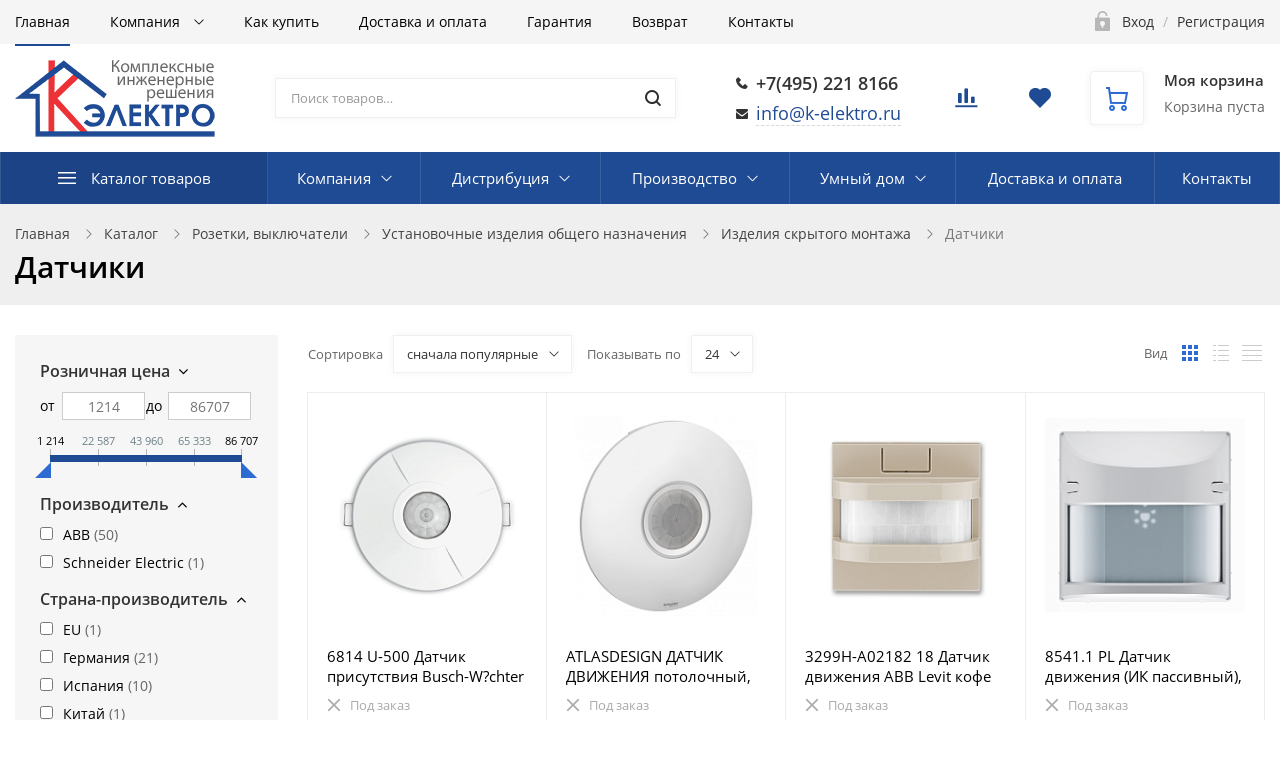

--- FILE ---
content_type: text/html; charset=UTF-8
request_url: https://k-elektro.ru/catalog/datchiki_5/
body_size: 86472
content:
<!DOCTYPE html>

<html class="no-js" lang="ru">
	<head>
		<title>Датчики - купить по выгодной цене в интернет-магазине К-ЭЛЕКТРО</title>
		<meta name="viewport" content="width=device-width, initial-scale=1">
		<link rel="preload" as="font" href="/bitrix/templates/ubershop/fonts/fontawesome-webfont.woff2?v=4.7.0" type="font/woff2" crossorigin="anonymous">
		<link rel="preload" as="font" href="/bitrix/templates/ubershop/fonts/UberShop.woff2" type="font/woff2" crossorigin="anonymous">
		<link rel="prefetch" href="/bitrix/templates/ubershop/img/loading_modal.gif">

				 <link rel="preconnect" href="https://google.com">	
				
		<style>
		/* open-sans-regular - latin_cyrillic-ext */
		@font-face {
			font-family: 'Open Sans';
			font-style: normal;
			font-weight: 400;
			font-display: swap;
			src: local(''),
					url('/bitrix/templates/ubershop/fonts/open-sans-v18-latin_cyrillic-ext-regular.woff2') format('woff2'), /* Chrome 26+, Opera 23+, Firefox 39+ */
					url('/bitrix/templates/ubershop/fonts/open-sans-v18-latin_cyrillic-ext-regular.woff') format('woff'); /* Chrome 6+, Firefox 3.6+, IE 9+, Safari 5.1+ */
		}
		/* open-sans-600 - latin_cyrillic-ext */
		@font-face {
			font-family: 'Open Sans';
			font-style: normal;
			font-weight: 600;
			font-display: swap;

			src: local(''),
					url('/bitrix/templates/ubershop/fonts/open-sans-v18-latin_cyrillic-ext-600.woff2') format('woff2'), /* Chrome 26+, Opera 23+, Firefox 39+ */
					url('/bitrix/templates/ubershop/fonts/open-sans-v18-latin_cyrillic-ext-600.woff') format('woff'); /* Chrome 6+, Firefox 3.6+, IE 9+, Safari 5.1+ */
		}
		/* open-sans-700 - latin_cyrillic-ext */
		@font-face {
			font-family: 'Open Sans';
			font-style: normal;
			font-weight: 700;
			font-display: swap;

			src: local(''),
					url('/bitrix/templates/ubershop/fonts/open-sans-v18-latin_cyrillic-ext-700.woff2') format('woff2'), /* Chrome 26+, Opera 23+, Firefox 39+ */
					url('/bitrix/templates/ubershop/fonts/open-sans-v18-latin_cyrillic-ext-700.woff') format('woff'); /* Chrome 6+, Firefox 3.6+, IE 9+, Safari 5.1+ */
		}
		</style>

		<meta http-equiv="Content-Type" content="text/html; charset=UTF-8" />
<meta name="robots" content="index, follow" />
<meta name="description" content="Широкий выбор товаров из раздела «‎датчики» с возможностью отбора по производителю, цене и другим характеристикам. Самовывоз с пунктов выдачи, быстрая доставка по всей России, все способы оплаты заказа. Гарантия производителя." />
<script data-skip-moving="true">(function(w, d, n) {var cl = "bx-core";var ht = d.documentElement;var htc = ht ? ht.className : undefined;if (htc === undefined || htc.indexOf(cl) !== -1){return;}var ua = n.userAgent;if (/(iPad;)|(iPhone;)/i.test(ua)){cl += " bx-ios";}else if (/Windows/i.test(ua)){cl += ' bx-win';}else if (/Macintosh/i.test(ua)){cl += " bx-mac";}else if (/Linux/i.test(ua) && !/Android/i.test(ua)){cl += " bx-linux";}else if (/Android/i.test(ua)){cl += " bx-android";}cl += (/(ipad|iphone|android|mobile|touch)/i.test(ua) ? " bx-touch" : " bx-no-touch");cl += w.devicePixelRatio && w.devicePixelRatio >= 2? " bx-retina": " bx-no-retina";if (/AppleWebKit/.test(ua)){cl += " bx-chrome";}else if (/Opera/.test(ua)){cl += " bx-opera";}else if (/Firefox/.test(ua)){cl += " bx-firefox";}ht.className = htc ? htc + " " + cl : cl;})(window, document, navigator);</script>


<link href="/bitrix/js/ui/design-tokens/dist/ui.design-tokens.min.css?173298903623463" type="text/css"  rel="stylesheet" />
<link href="/bitrix/js/ui/fonts/opensans/ui.font.opensans.min.css?17013626682320" type="text/css"  rel="stylesheet" />
<link href="/bitrix/js/main/popup/dist/main.popup.bundle.min.css?173298925726589" type="text/css"  rel="stylesheet" />
<link href="/bitrix/cache/css/s1/ubershop/page_686f5a0565db16275782c553cf86877a/page_686f5a0565db16275782c553cf86877a_v1.css?1746530026759" type="text/css"  rel="stylesheet" />
<link href="/bitrix/cache/css/s1/ubershop/default_f698bbfdd8a5f51f92760567ebc014e4/default_f698bbfdd8a5f51f92760567ebc014e4_v1.css?17465300264544" type="text/css"  rel="stylesheet" />
<link href="/bitrix/cache/css/s1/ubershop/template_90753591992431aaf99e561b76b5bd63/template_90753591992431aaf99e561b76b5bd63_v1.css?1746530019411830" type="text/css"  data-template-style="true" rel="stylesheet" />




<script type="extension/settings" data-extension="currency.currency-core">{"region":"ru"}</script>



<meta property="ya:interaction" content="XML_FORM" />
<meta property="ya:interaction:url" content="https://k-elektro.ru/catalog/datchiki_5/?mode=xml" />
<style>.grecaptcha-badge {display: none;}</style>



																									<style type="text/css">.theme-color, a, .text-primary,
.list-group-item.active > .badge, .btn-link, .btn-link:hover, .btn-link:focus {
  color: #1f4b94;
}

a:hover {
  color: #2d6bd3;
}

.modal-header,
.logo .logo-default {
  background-color: #1f4b94;
}

.btn-default {
  border: 1px solid #eaeaea;
  color: #222222 !important;
}

.btn-default.btn-border {
  border-width: 2px;
}

.btn-default:hover, .btn-default:focus {
  background-color: #434343;
  border-color: #434343;
  color: #fff !important;
}

.btn-default.disabled {
  color: #222222 !important;
}

.btn-dark {
  background: #303030;
  color: #fff;
}

.btn-dark:hover, .btn-dark:focus, .btn-dark:active, .btn-dark.active {
  background: #565656;
  color: #fff;
  border-color: #565656;
}

.btn-dark.disabled:hover, .btn-dark.disabled:focus, .btn-dark.disabled:active, .btn-dark.disabled.active, .btn-dark[disabled]:hover, .btn-dark[disabled]:focus, .btn-dark[disabled]:active, .btn-dark[disabled].active {
  background: #303030;
  color: #fff;
}

.btn-dark.btn-border {
  color: #303030;
  border-color: #303030;
  background: transparent;
}

.btn-dark.btn-border:hover, .btn-dark.btn-border:focus, .btn-dark.btn-border:active, .btn-dark.btn-border.active {
  color: #fff;
  background: #303030;
  border-color: #303030;
}

.btn-gray {
  background: #b5b5b5;
  color: #fff;
}

.btn-gray:hover, .btn-gray:focus, .btn-gray:active, .btn-gray.active {
  background: #1f4b94;
  color: #fff;
  border-color: #1f4b94;
}

.btn-gray.disabled:hover, .btn-gray.disabled:focus, .btn-gray.disabled:active, .btn-gray.disabled.active, .btn-gray[disabled]:hover, .btn-gray[disabled]:focus, .btn-gray[disabled]:active, .btn-gray[disabled].active {
  background: #b5b5b5;
  color: #fff;
}

.btn-gray.btn-border {
  color: #b5b5b5;
  border-color: #b5b5b5;
  background: transparent;
}

.btn-gray.btn-border:hover, .btn-gray.btn-border:focus, .btn-gray.btn-border:active, .btn-gray.btn-border.active {
  color: #fff;
  background: #b5b5b5;
  border-color: #b5b5b5;
}

.btn-success {
  background: #43ac6a;
  color: #fff;
}

.btn-success:hover, .btn-success:focus, .btn-success:active, .btn-success.active {
  background: #73c893;
  color: #fff;
  border-color: #73c893;
}

.btn-success.disabled:hover, .btn-success.disabled:focus, .btn-success.disabled:active, .btn-success.disabled.active, .btn-success[disabled]:hover, .btn-success[disabled]:focus, .btn-success[disabled]:active, .btn-success[disabled].active {
  background: #43ac6a;
  color: #fff;
}

.btn-success.btn-border {
  color: #43ac6a;
  border-color: #43ac6a;
  background: transparent;
}

.btn-success.btn-border:hover, .btn-success.btn-border:focus, .btn-success.btn-border:active, .btn-success.btn-border.active {
  color: #fff;
  background: #43ac6a;
  border-color: #43ac6a;
}

.btn-info {
  background: #5bc0de;
  color: #fff;
}

.btn-info:hover, .btn-info:focus, .btn-info:active, .btn-info.active {
  background: #9bd8eb;
  color: #fff;
  border-color: #9bd8eb;
}

.btn-info.disabled:hover, .btn-info.disabled:focus, .btn-info.disabled:active, .btn-info.disabled.active, .btn-info[disabled]:hover, .btn-info[disabled]:focus, .btn-info[disabled]:active, .btn-info[disabled].active {
  background: #5bc0de;
  color: #fff;
}

.btn-info.btn-border {
  color: #5bc0de;
  border-color: #5bc0de;
  background: transparent;
}

.btn-info.btn-border:hover, .btn-info.btn-border:focus, .btn-info.btn-border:active, .btn-info.btn-border.active {
  color: #fff;
  background: #5bc0de;
  border-color: #5bc0de;
}

.btn-warning {
  background: #E99002;
  color: #fff;
}

.btn-warning:hover, .btn-warning:focus, .btn-warning:active, .btn-warning.active {
  background: #fdb23a;
  color: #fff;
  border-color: #fdb23a;
}

.btn-warning.disabled:hover, .btn-warning.disabled:focus, .btn-warning.disabled:active, .btn-warning.disabled.active, .btn-warning[disabled]:hover, .btn-warning[disabled]:focus, .btn-warning[disabled]:active, .btn-warning[disabled].active {
  background: #E99002;
  color: #fff;
}

.btn-warning.btn-border {
  color: #E99002;
  border-color: #E99002;
  background: transparent;
}

.btn-warning.btn-border:hover, .btn-warning.btn-border:focus, .btn-warning.btn-border:active, .btn-warning.btn-border.active {
  color: #fff;
  background: #E99002;
  border-color: #E99002;
}

.btn-danger {
  background: #F04124;
  color: #fff;
}

.btn-danger:hover, .btn-danger:focus, .btn-danger:active, .btn-danger.active {
  background: #f57f6c;
  color: #fff;
  border-color: #f57f6c;
}

.btn-danger.disabled:hover, .btn-danger.disabled:focus, .btn-danger.disabled:active, .btn-danger.disabled.active, .btn-danger[disabled]:hover, .btn-danger[disabled]:focus, .btn-danger[disabled]:active, .btn-danger[disabled].active {
  background: #F04124;
  color: #fff;
}

.btn-danger.btn-border {
  color: #F04124;
  border-color: #F04124;
  background: transparent;
}

.btn-danger.btn-border:hover, .btn-danger.btn-border:focus, .btn-danger.btn-border:active, .btn-danger.btn-border.active {
  color: #fff;
  background: #F04124;
  border-color: #F04124;
}

.btn-light {
  background: #fff;
  color: #000;
}

.btn-light:hover, .btn-light:focus, .btn-light:active, .btn-light.active {
  background: #eee;
  color: #000;
  border-color: #eee;
}

.btn-light.disabled:hover, .btn-light.disabled:focus, .btn-light.disabled:active, .btn-light.disabled.active, .btn-light[disabled]:hover, .btn-light[disabled]:focus, .btn-light[disabled]:active, .btn-light[disabled].active {
  background: #fff;
  color: #000;
}

.btn-light.btn-border {
  color: #fff;
  border-color: #fff;
  background: transparent;
}

.btn-light.btn-border:hover, .btn-light.btn-border:focus, .btn-light.btn-border:active, .btn-light.btn-border.active {
  color: #000;
  background: #fff;
  border-color: #fff;
}

.table thead.thead-color,
.table-condensed thead.thead-color {
  background-color: #1f4b94;
  color: #fff;
}

.table thead.thead-color tr > *,
.table-condensed thead.thead-color tr > * {
  border-color: transparent !important;
}

.dropdown-menu > li > a:hover,
.dropdown-menu > li > a:focus {
  background-color: #eee;
}

.dropdown-menu > .active > a,
.dropdown-menu > .active > a:hover,
.dropdown-menu > .active > a:focus {
  background-color: #1f4b94;
}

.progress {
  background-color: #f5f5f5;
}

.progress-bar-primary {
  background-color: #1f4b94;
}

.progress-bar-striped {
  background-image: linear-gradient(45deg, rgba(255, 255, 255, 0.15) 25%, transparent 25%, transparent 50%, rgba(255, 255, 255, 0.15) 50%, rgba(255, 255, 255, 0.15) 75%, transparent 75%, transparent);
}

.list-group-item.active,
.list-group-item.active:hover,
.list-group-item.active:focus {
  background-color: #1f4b94;
  border-color: transparent;
}

.panel-primary {
  border-color: #1f4b94;
}

.panel-primary > .panel-heading {
  background-color: #1f4b94;
  border-color: #1f4b94;
}

.pagination li.active a, .pagination li.active a:hover, .pagination li.active a:focus, .pagination li.active span, .pagination li.active span:hover, .pagination li.active span:focus {
  color: #fff;
  background-color: #2d6bd3;
  border-color: #2d6bd3;
}

.nav-pills > li.active > a, .nav-pills > li.active > a:hover, .nav-pills > li.active > a:focus {
  background: #1f4b94;
}

.nav-pills > li.active > a .badge {
  background: #fff;
  color: #1f4b94;
}

.badge,
.label-primary {
  background: #1f4b94;
}

.s_top_panel_bg-color {
  background: #1f4b94;
}

.top-panel .submenu {
  border-color: #1f4b94;
}

.top-panel .submenu li:hover > a {
  color: #1f4b94;
}

.top-panel .col-menu .menu li.active:after {
  border-color: #1f4b94;
}

.s_top_panel_text-dark .col-menu .menu > li:hover > .link > a,
.s_top_panel_text-dark .col-auth .auth-auth > a:hover,
.s_top_panel_text-dark .col-auth .auth-personal > a:hover,
.s_top_panel_text-dark .col-auth:hover > a .nc-icon {
  color: #1f4b94;
}

.s_fixed_bottom_panel_bg-color,
.s_fixed_bottom_panel_icons-color .fp-icon {
  color: #1f4b94;
}

.s_fixed_bottom_panel_bg-color {
  background: #1f4b94;
}

.s_fixed_bottom_panel_bg-color .fp-count {
  background: #2d6bd3;
}

.fp-callback a:hover, .fp-callback a:active, .fp-callback a:focus {
  color: #2d6bd3;
}

.header-buttons .hb-btn.not-empty {
  color: #2d6bd3;
}

.header-buttons .hb-btn.not-empty:hover {
  color: #1f4b94;
}

.menubar-search .search-toggle {
  color: #2d6bd3;
}

.menubar-search .search-toggle:hover {
  color: #1f4b94;
}

.slide-menu .menu .item-with-icon .item-icon {
  color: #1f4b94;
}

.fixed-panel-mobile .fp-icon svg {
  fill: #2d6bd3;
  stroke: #2d6bd3;
}

.fixed-panel-mobile .fp-icon {
  color: #1f4b94;
}

.product-sku.view-buttons.type-colors .item.selected .item-bg,
.product-sku.view-buttons.type-text .item.selected .item-bg {
  border-color: #1f4b94;
}

.s_menubar_width-wide.s_menubar_bg-color {
  background: #1f4b94;
}

.s_menubar_width-small.s_menubar_bg-color .menubar-menu {
  background: #1f4b94;
}

.s_menubar_position-v1 .s_menubar_bg-light .menu > li:hover > .link a,
.s_menubar_position-v1 .s_menubar_bg-light .menu > li.active > .link a {
  color: #1f4b94;
}

.s_menubar_position-v2 .s_menubar_bg-light .menu > li:hover > .link a,
.s_menubar_position-v2 .s_menubar_bg-light .menu > li.active > .link a {
  color: #1f4b94;
}

.hassub-v1 .submenu li.hover > .link > a,
.hassub-v1 .submenu li:hover > .link > a {
  color: #1f4b94;
}

.menubar .menu > li.hassub-v2 .submenu a:hover {
  color: #1f4b94;
}

.side-menu.s_side_menu_dark > li.active > .link a {
  background-color: #000;
}

.side-menu.s_side_menu_color > li.active > .link a {
  background-color: #1f4b94;
}


.bx-filter .bx-ui-slider-track {
  background: #e7e7e7;
}

.bx-filter .bx-ui-slider-pricebar-vd {
  background: #9f9f9f;
}

.bx-filter .bx-ui-slider-pricebar-vn {
  background: #2d6bd3;
}

.bx-filter .bx-ui-slider-pricebar-v {
  background: #1f4b94;
}

.bx-filter .bx-ui-slider-handle:after {
  border-bottom-color: #2d6bd3;
}

.bx-filter .bx-filter-popup-result {
  background: #2d6bd3;
}

.bx-filter .bx-filter-popup-result-in:after {
  color: #2d6bd3;
}

.bx-filter-param-label.bx-active .bx-filter-param-btn .bx-filter-btn-color-bg {
  border-color: #1f4b94 !important;
}

.bx-filter .bx-filter-popup-result:hover {
  background: #1f4b94;
}

.bx-filter .bx-filter-popup-result:hover .bx-filter-popup-result-in:after {
  color: #1f4b94;
}

.bx-filter .filter-parameters-show-more {
  color: #1f4b94;
}

.bx-filter .bx-filter-param-btn-inline .bx-filter-param-label.bx-active .bx-filter-param-btn {
  border-color: #1f4b94;
}

.logo-default {
  background: #1f4b94;
}

.f_up:hover {
  color: #1f4b94;
}

.loader:after {
  border-left-color: #1f4b94;
}

.side-banner .slick-dots li button {
  background: #2d6bd3;
}

.side-banner .slick-dots li button:hover {
  background: #1f4b94;
}

.side-banner .slick-dots li.slick-active button {
  background: #2d6bd3;
}

.btn-dashed,
.btn-dashed:hover,
.btn-readmore,
.btn-readmore:hover {
  color: #1f4b94;
}

.footer.s_footer_bg-color {
  background: #1f4b94;
}

.social-icons a {
  background: #1f4b94;
  color: #fff;
}

.social-icons a:hover {
  background: #2d6bd3;
}

.btn-link:hover {
  color: #2d6bd3;
}

.product-buttons .p-btn.is-active,
.page-product-top .product-buttons-block .p-btn.is-active .nc-icon {
  background: #1f4b94;
}

.product-buttons .p-btn.is-active:hover,
.page-product-top .product-buttons-block .p-btn.is-active:hover .nc-icon {
  background: #2d6bd3;
}

.header-cart .header-cart-icon {
  color: #2d6bd3;
}

.header-cart:hover .header-cart-icon {
  color: #1f4b94;
}

.header-contacts-item a:hover {
  color: #1f4b94;
}

.header-contacts-item.callback a {
  color: #1f4b94;
}

.header-search button:hover,
.search-page-form button:hover {
  color: #1f4b94;
}

.s_page_heading_bg-color {
  background-color: #1f4b94;
}

.products .name a:hover {
  color: #1f4b94;
}

.products.view-grid .item-section a:hover {
  color: #1f4b94;
}

.products.view-list .item-section a:hover {
  color: #1f4b94;
}

.tabs-default .tabs-ctrl a:hover {
  color: #1f4b94;
}

.features-block .item-icon {
  color: #2d6bd3;
}

.features-block .item-in:hover .item-icon {
  color: #1f4b94;
}

.items .item-title a:hover {
  color: #1f4b94;
}

.ms-dropdown .item-name a:hover {
  color: #1f4b94;
}

.side-news .item-link a:hover {
  color: #1f4b94;
}

.slide-menu ul .slide-menu-current {
  background: #2d6bd3;
}

.catalog-toolbar .select-view-btn.active {
  color: #2d6bd3;
}

.slide-menu ul li.is-active > a:before {
  background: #2d6bd3;
}

.homeslider .slick-dots li.slick-active button {
  background: #1f4b94;
}

.homeslider .price {
  color: #1f4b94;
}

.page-cart .basket-item-info-name-link:hover {
  color: #1f4b94;
}

.page-cart .basket-item-scu-color .basket-item-scu-item.selected:before,
.page-cart .basket-item-property-scu-image .basket-item-scu-item.selected:before {
  border-color: #1f4b94;
}

.page-cart .basket-item-property-scu-text .basket-item-scu-item.selected:before {
  border-color: #1f4b94;
}

.bx_item_list_you_looked_horizontal .bx_catalog_item_title a:hover {
  color: #1f4b94;
}

.sale-personal-section-index-block:hover {
  background: #1f4b94 !important;
}

.sale-personal-section-index-block-ico {
  color: #1f4b94;
}

.sale-order-link, .sale-order-history-link,
.sale-order-list-shipment-button, .sale-order-list-repeat-link, .sale-order-list-cancel-link, .sale-order-list-about-link, .sale-order-list-change-payment {
  color: #1f4b94;
}

.sale-order-detail-general-head {
  background: #1f4b94;
}

.sale-order-detail-general,
.sale-paysystem-wrapper,
.sale-order-payment-change-pp-company:hover .sale-order-payment-change-pp-company-graf-container,
div.sale-order-detail-payment-options-methods-template {
  border-color: #1f4b94;
}

.sale-order-detail-about-order-inner-container-list-item-link {
  color: #1f4b94;
}

#bx-soa-order .bx-soa-pp-company.bx-selected .bx-soa-pp-company-graf-container {
  border-color: #1f4b94;
}

#bx-soa-order .bx-sls .bx-ui-sls-variant-active,
#bx-soa-order .bx-slst .bx-ui-combobox-variant-active {
  background: #1f4b94 !important;
}

.product-item-detail-slider-controls-image.active {
  outline-color: #2d6bd3;
}

.tabs-ctrl-mobile,
.tabs-ctrl-mobile:hover {
  color: #1f4b94;
}

.tabs-ctrl-mobile.active {
  background: #1f4b94;
}

.bx-pagination .bx-pagination-container ul li.bx-active span {
  background: #1f4b94 !important;
}

body .sale-products-gift .btn.btn-default {
  border-color: transparent;
  background: #1f4b94;
  color: #fff;
  color: #fff !important;
}

body .sale-products-gift .btn.btn-default:hover, body .sale-products-gift .btn.btn-default:focus, body .sale-products-gift .btn.btn-default:active, body .sale-products-gift .btn.btn-default.active {
  background: #2d6bd3;
  color: #fff;
  border-color: #2d6bd3;
}

body .sale-products-gift .btn.btn-default.disabled:hover, body .sale-products-gift .btn.btn-default.disabled:focus, body .sale-products-gift .btn.btn-default.disabled:active, body .sale-products-gift .btn.btn-default.disabled.active, body .sale-products-gift .btn.btn-default[disabled]:hover, body .sale-products-gift .btn.btn-default[disabled]:focus, body .sale-products-gift .btn.btn-default[disabled]:active, body .sale-products-gift .btn.btn-default[disabled].active {
  background: #1f4b94;
  color: #fff;
}

body .sale-products-gift .btn.btn-default.btn-border {
  color: #1f4b94;
  border-color: #1f4b94;
  background: transparent;
}

body .sale-products-gift .btn.btn-default.btn-border:hover, body .sale-products-gift .btn.btn-default.btn-border:focus, body .sale-products-gift .btn.btn-default.btn-border:active, body .sale-products-gift .btn.btn-default.btn-border.active {
  color: #fff;
  background: #1f4b94;
  border-color: #1f4b94;
}


</style>
										<style type="text/css">.btn-primary {
  background: #1f4b94;
  color: #fff;
}

.btn-primary:hover, .btn-primary:focus, .btn-primary:active, .btn-primary.active {
  background: #2d6bd3;
  color: #fff;
  border-color: #2d6bd3;
}

.btn-primary.disabled:hover, .btn-primary.disabled:focus, .btn-primary.disabled:active, .btn-primary.disabled.active, .btn-primary[disabled]:hover, .btn-primary[disabled]:focus, .btn-primary[disabled]:active, .btn-primary[disabled].active {
  background: #1f4b94;
  color: #fff;
}

.btn-primary.btn-border {
  color: #1f4b94;
  border-color: #1f4b94;
  background: transparent;
}

.btn-primary.btn-border:hover, .btn-primary.btn-border:focus, .btn-primary.btn-border:active, .btn-primary.btn-border.active {
  color: #fff;
  background: #1f4b94;
  border-color: #1f4b94;
}

.slider.s_arrows_top .slick-arrow {
  background: #1f4b94;
}

.no-touch .slider.s_arrows_top .slick-arrow:hover {
  background: #2d6bd3;
}

body .page-cart .btn.basket-btn-checkout,
.bx_item_list_you_looked_horizontal .bx_catalog_item_controls .bx_catalog_item_controls_blocktwo .bx_bt_button,
.sale-order-detail-about-order-inner-container-repeat-button,
.sale-order-list-button,
.sale-order-detail-payment-options-methods-button-element,
.sale-order-detail-payment-options-methods-button-element.active-button,
.sale-order-detail-payment-options-methods-button-element-new-window,
#bx-soa-order .btn.btn-default,
body .bx-set-constructor .btn.btn-default,
.main-user-consent-request-popup-button-acc {
  border-color: transparent;
  background: #1f4b94;
  color: #fff;
  color: #fff !important;
}

body .page-cart .btn.basket-btn-checkout:hover, body .page-cart .btn.basket-btn-checkout:focus, body .page-cart .btn.basket-btn-checkout:active, body .page-cart .btn.basket-btn-checkout.active,
.bx_item_list_you_looked_horizontal .bx_catalog_item_controls .bx_catalog_item_controls_blocktwo .bx_bt_button:hover,
.bx_item_list_you_looked_horizontal .bx_catalog_item_controls .bx_catalog_item_controls_blocktwo .bx_bt_button:focus,
.bx_item_list_you_looked_horizontal .bx_catalog_item_controls .bx_catalog_item_controls_blocktwo .bx_bt_button:active,
.bx_item_list_you_looked_horizontal .bx_catalog_item_controls .bx_catalog_item_controls_blocktwo .bx_bt_button.active,
.sale-order-detail-about-order-inner-container-repeat-button:hover,
.sale-order-detail-about-order-inner-container-repeat-button:focus,
.sale-order-detail-about-order-inner-container-repeat-button:active,
.sale-order-detail-about-order-inner-container-repeat-button.active,
.sale-order-list-button:hover,
.sale-order-list-button:focus,
.sale-order-list-button:active,
.sale-order-list-button.active,
.sale-order-detail-payment-options-methods-button-element:hover,
.sale-order-detail-payment-options-methods-button-element:focus,
.sale-order-detail-payment-options-methods-button-element:active,
.sale-order-detail-payment-options-methods-button-element.active,
.sale-order-detail-payment-options-methods-button-element.active-button:hover,
.sale-order-detail-payment-options-methods-button-element.active-button:focus,
.sale-order-detail-payment-options-methods-button-element.active-button:active,
.sale-order-detail-payment-options-methods-button-element.active-button.active,
.sale-order-detail-payment-options-methods-button-element-new-window:hover,
.sale-order-detail-payment-options-methods-button-element-new-window:focus,
.sale-order-detail-payment-options-methods-button-element-new-window:active,
.sale-order-detail-payment-options-methods-button-element-new-window.active,
#bx-soa-order .btn.btn-default:hover,
#bx-soa-order .btn.btn-default:focus,
#bx-soa-order .btn.btn-default:active,
#bx-soa-order .btn.btn-default.active,
body .bx-set-constructor .btn.btn-default:hover,
body .bx-set-constructor .btn.btn-default:focus,
body .bx-set-constructor .btn.btn-default:active,
body .bx-set-constructor .btn.btn-default.active,
.main-user-consent-request-popup-button-acc:hover,
.main-user-consent-request-popup-button-acc:focus,
.main-user-consent-request-popup-button-acc:active,
.main-user-consent-request-popup-button-acc.active {
  background: #2d6bd3;
  color: #fff;
  border-color: #2d6bd3;
}

body .page-cart .btn.basket-btn-checkout.disabled:hover, body .page-cart .btn.basket-btn-checkout.disabled:focus, body .page-cart .btn.basket-btn-checkout.disabled:active, body .page-cart .btn.basket-btn-checkout.disabled.active, body .page-cart .btn.basket-btn-checkout[disabled]:hover, body .page-cart .btn.basket-btn-checkout[disabled]:focus, body .page-cart .btn.basket-btn-checkout[disabled]:active, body .page-cart .btn.basket-btn-checkout[disabled].active,
.bx_item_list_you_looked_horizontal .bx_catalog_item_controls .bx_catalog_item_controls_blocktwo .bx_bt_button.disabled:hover,
.bx_item_list_you_looked_horizontal .bx_catalog_item_controls .bx_catalog_item_controls_blocktwo .bx_bt_button.disabled:focus,
.bx_item_list_you_looked_horizontal .bx_catalog_item_controls .bx_catalog_item_controls_blocktwo .bx_bt_button.disabled:active,
.bx_item_list_you_looked_horizontal .bx_catalog_item_controls .bx_catalog_item_controls_blocktwo .bx_bt_button.disabled.active,
.bx_item_list_you_looked_horizontal .bx_catalog_item_controls .bx_catalog_item_controls_blocktwo .bx_bt_button[disabled]:hover,
.bx_item_list_you_looked_horizontal .bx_catalog_item_controls .bx_catalog_item_controls_blocktwo .bx_bt_button[disabled]:focus,
.bx_item_list_you_looked_horizontal .bx_catalog_item_controls .bx_catalog_item_controls_blocktwo .bx_bt_button[disabled]:active,
.bx_item_list_you_looked_horizontal .bx_catalog_item_controls .bx_catalog_item_controls_blocktwo .bx_bt_button[disabled].active,
.sale-order-detail-about-order-inner-container-repeat-button.disabled:hover,
.sale-order-detail-about-order-inner-container-repeat-button.disabled:focus,
.sale-order-detail-about-order-inner-container-repeat-button.disabled:active,
.sale-order-detail-about-order-inner-container-repeat-button.disabled.active,
.sale-order-detail-about-order-inner-container-repeat-button[disabled]:hover,
.sale-order-detail-about-order-inner-container-repeat-button[disabled]:focus,
.sale-order-detail-about-order-inner-container-repeat-button[disabled]:active,
.sale-order-detail-about-order-inner-container-repeat-button[disabled].active,
.sale-order-list-button.disabled:hover,
.sale-order-list-button.disabled:focus,
.sale-order-list-button.disabled:active,
.sale-order-list-button.disabled.active,
.sale-order-list-button[disabled]:hover,
.sale-order-list-button[disabled]:focus,
.sale-order-list-button[disabled]:active,
.sale-order-list-button[disabled].active,
.sale-order-detail-payment-options-methods-button-element.disabled:hover,
.sale-order-detail-payment-options-methods-button-element.disabled:focus,
.sale-order-detail-payment-options-methods-button-element.disabled:active,
.sale-order-detail-payment-options-methods-button-element.disabled.active,
.sale-order-detail-payment-options-methods-button-element[disabled]:hover,
.sale-order-detail-payment-options-methods-button-element[disabled]:focus,
.sale-order-detail-payment-options-methods-button-element[disabled]:active,
.sale-order-detail-payment-options-methods-button-element[disabled].active,
.sale-order-detail-payment-options-methods-button-element.active-button.disabled:hover,
.sale-order-detail-payment-options-methods-button-element.active-button.disabled:focus,
.sale-order-detail-payment-options-methods-button-element.active-button.disabled:active,
.sale-order-detail-payment-options-methods-button-element.active-button.disabled.active,
.sale-order-detail-payment-options-methods-button-element.active-button[disabled]:hover,
.sale-order-detail-payment-options-methods-button-element.active-button[disabled]:focus,
.sale-order-detail-payment-options-methods-button-element.active-button[disabled]:active,
.sale-order-detail-payment-options-methods-button-element.active-button[disabled].active,
.sale-order-detail-payment-options-methods-button-element-new-window.disabled:hover,
.sale-order-detail-payment-options-methods-button-element-new-window.disabled:focus,
.sale-order-detail-payment-options-methods-button-element-new-window.disabled:active,
.sale-order-detail-payment-options-methods-button-element-new-window.disabled.active,
.sale-order-detail-payment-options-methods-button-element-new-window[disabled]:hover,
.sale-order-detail-payment-options-methods-button-element-new-window[disabled]:focus,
.sale-order-detail-payment-options-methods-button-element-new-window[disabled]:active,
.sale-order-detail-payment-options-methods-button-element-new-window[disabled].active,
#bx-soa-order .btn.btn-default.disabled:hover,
#bx-soa-order .btn.btn-default.disabled:focus,
#bx-soa-order .btn.btn-default.disabled:active,
#bx-soa-order .btn.btn-default.disabled.active,
#bx-soa-order .btn.btn-default[disabled]:hover,
#bx-soa-order .btn.btn-default[disabled]:focus,
#bx-soa-order .btn.btn-default[disabled]:active,
#bx-soa-order .btn.btn-default[disabled].active,
body .bx-set-constructor .btn.btn-default.disabled:hover,
body .bx-set-constructor .btn.btn-default.disabled:focus,
body .bx-set-constructor .btn.btn-default.disabled:active,
body .bx-set-constructor .btn.btn-default.disabled.active,
body .bx-set-constructor .btn.btn-default[disabled]:hover,
body .bx-set-constructor .btn.btn-default[disabled]:focus,
body .bx-set-constructor .btn.btn-default[disabled]:active,
body .bx-set-constructor .btn.btn-default[disabled].active,
.main-user-consent-request-popup-button-acc.disabled:hover,
.main-user-consent-request-popup-button-acc.disabled:focus,
.main-user-consent-request-popup-button-acc.disabled:active,
.main-user-consent-request-popup-button-acc.disabled.active,
.main-user-consent-request-popup-button-acc[disabled]:hover,
.main-user-consent-request-popup-button-acc[disabled]:focus,
.main-user-consent-request-popup-button-acc[disabled]:active,
.main-user-consent-request-popup-button-acc[disabled].active {
  background: #1f4b94;
  color: #fff;
}

body .page-cart .btn.basket-btn-checkout.btn-border,
.bx_item_list_you_looked_horizontal .bx_catalog_item_controls .bx_catalog_item_controls_blocktwo .bx_bt_button.btn-border,
.sale-order-detail-about-order-inner-container-repeat-button.btn-border,
.sale-order-list-button.btn-border,
.sale-order-detail-payment-options-methods-button-element.btn-border,
.sale-order-detail-payment-options-methods-button-element.active-button.btn-border,
.sale-order-detail-payment-options-methods-button-element-new-window.btn-border,
#bx-soa-order .btn.btn-default.btn-border,
body .bx-set-constructor .btn.btn-default.btn-border,
.main-user-consent-request-popup-button-acc.btn-border {
  color: #1f4b94;
  border-color: #1f4b94;
  background: transparent;
}

body .page-cart .btn.basket-btn-checkout.btn-border:hover, body .page-cart .btn.basket-btn-checkout.btn-border:focus, body .page-cart .btn.basket-btn-checkout.btn-border:active, body .page-cart .btn.basket-btn-checkout.btn-border.active,
.bx_item_list_you_looked_horizontal .bx_catalog_item_controls .bx_catalog_item_controls_blocktwo .bx_bt_button.btn-border:hover,
.bx_item_list_you_looked_horizontal .bx_catalog_item_controls .bx_catalog_item_controls_blocktwo .bx_bt_button.btn-border:focus,
.bx_item_list_you_looked_horizontal .bx_catalog_item_controls .bx_catalog_item_controls_blocktwo .bx_bt_button.btn-border:active,
.bx_item_list_you_looked_horizontal .bx_catalog_item_controls .bx_catalog_item_controls_blocktwo .bx_bt_button.btn-border.active,
.sale-order-detail-about-order-inner-container-repeat-button.btn-border:hover,
.sale-order-detail-about-order-inner-container-repeat-button.btn-border:focus,
.sale-order-detail-about-order-inner-container-repeat-button.btn-border:active,
.sale-order-detail-about-order-inner-container-repeat-button.btn-border.active,
.sale-order-list-button.btn-border:hover,
.sale-order-list-button.btn-border:focus,
.sale-order-list-button.btn-border:active,
.sale-order-list-button.btn-border.active,
.sale-order-detail-payment-options-methods-button-element.btn-border:hover,
.sale-order-detail-payment-options-methods-button-element.btn-border:focus,
.sale-order-detail-payment-options-methods-button-element.btn-border:active,
.sale-order-detail-payment-options-methods-button-element.btn-border.active,
.sale-order-detail-payment-options-methods-button-element.active-button.btn-border:hover,
.sale-order-detail-payment-options-methods-button-element.active-button.btn-border:focus,
.sale-order-detail-payment-options-methods-button-element.active-button.btn-border:active,
.sale-order-detail-payment-options-methods-button-element.active-button.btn-border.active,
.sale-order-detail-payment-options-methods-button-element-new-window.btn-border:hover,
.sale-order-detail-payment-options-methods-button-element-new-window.btn-border:focus,
.sale-order-detail-payment-options-methods-button-element-new-window.btn-border:active,
.sale-order-detail-payment-options-methods-button-element-new-window.btn-border.active,
#bx-soa-order .btn.btn-default.btn-border:hover,
#bx-soa-order .btn.btn-default.btn-border:focus,
#bx-soa-order .btn.btn-default.btn-border:active,
#bx-soa-order .btn.btn-default.btn-border.active,
body .bx-set-constructor .btn.btn-default.btn-border:hover,
body .bx-set-constructor .btn.btn-default.btn-border:focus,
body .bx-set-constructor .btn.btn-default.btn-border:active,
body .bx-set-constructor .btn.btn-default.btn-border.active,
.main-user-consent-request-popup-button-acc.btn-border:hover,
.main-user-consent-request-popup-button-acc.btn-border:focus,
.main-user-consent-request-popup-button-acc.btn-border:active,
.main-user-consent-request-popup-button-acc.btn-border.active {
  color: #fff;
  background: #1f4b94;
  border-color: #1f4b94;
}


</style>
					
														
		
			</head>

			<body class="s_site_boxed-no s_color_primary-custom s_color_secondary-gold s_fixed_bottom_panel_type-none s_page_heading_in_main-v2 s_slider_width-wide s_block_heading-block_heading_without_line" style=" ">
			
		
		<div id="panel"></div>
		
		<div class="site-wrapper">

			
<div class="js-mobile-overlay mobile-overlay slide-menu-overlay"></div>
<div class="fixed-panel-mobile">
  <div class="fixed-panel-in clearfix">
    <div class="fp-item fp-menu">
      <a class="fp-item-link js-mobile-menu-toggle mobile-menu-toggle" href="javascript:void(0);">
        <i class="fp-icon nc-icon nc-menu-34 nc-to-close"></i>
        <div class="fp-item-text">Меню</div>
      </a>
    </div>
    <div class="fp-item fp-cart">
      
<div id="bx_basketFKauiI" class="">
	<!--'start_frame_cache_bx_basketFKauiI'-->

<a rel="nofollow" class="fp-item-link" href="/personal/cart/">
	<div class="fp-icon is-empty">
		<i class="nc-icon nc-cart-simple-2"></i>
		<span class="count-badge">
												0									</span>
	</div>
</a>
<!--'end_frame_cache_bx_basketFKauiI'--></div>

    </div>
    <div class="fp-item fp-search">
      <a class="fp-item-link js-mobile-search-toggle" href="javascript:void(0);">
        <i class="fp-icon nc-icon nc-zoom-2-2 nc-to-close"></i>
      </a>
    </div>
  </div>
</div>

			<div id="mobile-title-search" class="js-mobile-search mobile-search">
			<div class="mobile-search-in">
				<form class="clearfix" action="/catalog/">
					<input id="mobile-title-search-input" type="text" name="q" value="" autocomplete="off" placeholder="Поиск товаров…" class="form-control bx-form-control"/>
					<button class="btn" type="submit" name="s"><i class="nc-icon nc-zoom-2-2"></i></button>
				</form>
			</div>
		</div>
	
<div class="js-mobile-menu mobile-slide-panel panel-left" id="mobile-slide-menu">
	<div class="mobile-slide-panel-in js-mobile-menu-plugin slide-menu" data-back-text="Назад">
    <ul class="menu">
			     <!-- first level-->
				<li
					class="bx-nav-1-lvl bx-nav-list-1-col
										 hassub"
				>
					<a href="/catalog/">
							Каталог товаров					</a>
															<ul>
							  <!-- second level-->
								<li class="hassub">
									<a href="/catalog/nizkovoltnoe_oborudovanie/">
										Низковольтное оборудование									</a>
																	<ul>
											<!-- third level-->
											<li>
												<a href="/catalog/avtomatizirovannye_sistemy_upravleniya_tekhnologicheskimi_protsessami_asutp/" >
													Автоматизированные системы управления технологическими процессами (АСУТП)												</a>
											</li>
											<!-- third level-->
											<li>
												<a href="/catalog/apparaty_zashchity/" >
													Аппараты защиты												</a>
											</li>
											<!-- third level-->
											<li>
												<a href="/catalog/knopki_knopochnye_posty_pereklyuchateli_svetosignalnaya_apparatura/" >
													Кнопки, кнопочные посты, переключатели, светосигнальная аппаратура												</a>
											</li>
											<!-- third level-->
											<li>
												<a href="/catalog/komplektnye_nizkovoltnye_ustroystva/" >
													Комплектные низковольтные устройства												</a>
											</li>
											<!-- third level-->
											<li>
												<a href="/catalog/pribory_izmeritelnye/" >
													Приборы измерительные												</a>
											</li>
											<!-- third level-->
											<li>
												<a href="/catalog/pribory_kontrolya_i_signalizatsii/" >
													Приборы контроля и сигнализации												</a>
											</li>
											<!-- third level-->
											<li>
												<a href="/catalog/puskateli_kontaktory_i_aksessuary/" >
													Пускатели, контакторы и аксессуары												</a>
											</li>
											<!-- third level-->
											<li>
												<a href="/catalog/rubilniki_razediniteli_i_vyklyuchateli_nagruzki/" >
													Рубильники, разъединители и выключатели нагрузки												</a>
											</li>
											<!-- third level-->
											<li>
												<a href="/catalog/spetsialnoe_oborudovanie/" >
													Специальное оборудование												</a>
											</li>
											<!-- third level-->
											<li>
												<a href="/catalog/schetchiki_elektroenergii/" >
													Счетчики электроэнергии												</a>
											</li>
											<!-- third level-->
											<li>
												<a href="/catalog/transformatory_nizkovoltnye/" >
													Трансформаторы низковольтные												</a>
											</li>
											<!-- third level-->
											<li>
												<a href="/catalog/ustroystva_upravleniya_elektrodvigatelyami/" >
													Устройства управления электродвигателями												</a>
											</li>
											<!-- third level-->
											<li>
												<a href="/catalog/ustroystva_elektropitaniya/" >
													Устройства электропитания												</a>
											</li>
											<!-- third level-->
											<li>
												<a href="/catalog/elektrodvigateli_nasosy_i_kranovoe_oborudovanie/" >
													Электродвигатели, насосы и крановое оборудование												</a>
											</li>
																			</ul>
																</li>
							  <!-- second level-->
								<li class="hassub">
									<a href="/catalog/oborudovanie_umnyy_dom/">
										Оборудование 'Умный дом'									</a>
																	<ul>
											<!-- third level-->
											<li>
												<a href="/catalog/hisense/" >
													Hisense												</a>
											</li>
											<!-- third level-->
											<li>
												<a href="/catalog/abb_free_home/" >
													ABB-free@home												</a>
											</li>
											<!-- third level-->
											<li>
												<a href="/catalog/sonos_sistema_hi_fi/" >
													SONOS - система HI-FI												</a>
											</li>
											<!-- third level-->
											<li>
												<a href="/catalog/gvs/" >
													GVS												</a>
											</li>
											<!-- third level-->
											<li>
												<a href="/catalog/khun_sin/" >
													Хун Син												</a>
											</li>
																			</ul>
																</li>
							  <!-- second level-->
								<li class="hassub">
									<a href="/catalog/domofony_peregovornye_ustroystva/">
										Домофоны, переговорные устройства									</a>
																	<ul>
											<!-- third level-->
											<li>
												<a href="/catalog/abonentskie_ustroystva/" >
													Абонентские устройства												</a>
											</li>
											<!-- third level-->
											<li>
												<a href="/catalog/videokamery/" >
													Видеокамеры												</a>
											</li>
											<!-- third level-->
											<li>
												<a href="/catalog/komplektuyushchie/" >
													Комплектующие												</a>
											</li>
											<!-- third level-->
											<li>
												<a href="/catalog/komplekty_domofonii/" >
													Комплекты домофонии												</a>
											</li>
											<!-- third level-->
											<li>
												<a href="/catalog/sistemnye_komponenty_2/" >
													Системные компоненты												</a>
											</li>
											<!-- third level-->
											<li>
												<a href="/catalog/stantsii_vyzova/" >
													Станции вызова												</a>
											</li>
											<!-- third level-->
											<li>
												<a href="/catalog/terminaly_konserzha/" >
													Терминалы консьержа												</a>
											</li>
																			</ul>
																</li>
							  <!-- second level-->
								<li class="hassub">
									<a href="/catalog/shchity_shkafy/">
										Щиты, шкафы									</a>
																	<ul>
											<!-- third level-->
											<li>
												<a href="/catalog/klemmy_klemmnye_bloki_nulevye_shiny/" >
													Клеммы, клеммные блоки, нулевые шины												</a>
											</li>
											<!-- third level-->
											<li>
												<a href="/catalog/materialy_dlya_oformleniya_i_vspomogatelnye_shchitovye_aksessuary/" >
													Материалы для оформления и вспомогательные щитовые аксессуары												</a>
											</li>
											<!-- third level-->
											<li>
												<a href="/catalog/sistemy_podderzhaniya_mikroklimata/" >
													Системы поддержания микроклимата												</a>
											</li>
											<!-- third level-->
											<li>
												<a href="/catalog/spetsialnye_aksessuary_dlya_telekommunikatsionnykh_shkafov/" >
													Специальные аксессуары для телекоммуникационных шкафов												</a>
											</li>
											<!-- third level-->
											<li>
												<a href="/catalog/shiny_i_aksessuary_dlya_shin/" >
													Шины и аксессуары для шин												</a>
											</li>
											<!-- third level-->
											<li>
												<a href="/catalog/shkafy_telekommunikatsionnye_sbornye/" >
													Шкафы телекоммуникационные сборные												</a>
											</li>
											<!-- third level-->
											<li>
												<a href="/catalog/shchitovoe_oborudovanie_gotovoe/" >
													Щитовое оборудование готовое												</a>
											</li>
											<!-- third level-->
											<li>
												<a href="/catalog/shchity_montazhnye_sbornye/" >
													Щиты монтажные сборные												</a>
											</li>
											<!-- third level-->
											<li>
												<a href="/catalog/elektrooborudovanie_dlya_shkafov/" >
													Электрооборудование для шкафов												</a>
											</li>
											<!-- third level-->
											<li>
												<a href="/catalog/elementy_dlya_ustanovki_oborudovaniya_i_prokladki_kabelya/" >
													Элементы для установки оборудования и прокладки кабеля												</a>
											</li>
											<!-- third level-->
											<li>
												<a href="/catalog/elementy_komplektatsii_shkafov/" >
													Элементы комплектации шкафов												</a>
											</li>
																			</ul>
																</li>
							  <!-- second level-->
								<li class="hassub">
									<a href="/catalog/bezopasnost/">
										Безопасность									</a>
																	<ul>
											<!-- third level-->
											<li>
												<a href="/catalog/bloki_pitaniya_akb/" >
													Блоки питания, АКБ												</a>
											</li>
											<!-- third level-->
											<li>
												<a href="/catalog/komplektuyushchie_dlya_pk_servery/" >
													Комплектующие для ПК, серверы												</a>
											</li>
											<!-- third level-->
											<li>
												<a href="/catalog/okhranno_pozharnaya_signalizatsiya/" >
													Охранно-пожарная сигнализация												</a>
											</li>
											<!-- third level-->
											<li>
												<a href="/catalog/sistemy_videonablyudeniya/" >
													Системы видеонаблюдения												</a>
											</li>
											<!-- third level-->
											<li>
												<a href="/catalog/sistemy_kontrolya_i_upravleniya_dostupom_skud/" >
													Системы контроля и управления доступом (СКУД)												</a>
											</li>
											<!-- third level-->
											<li>
												<a href="/catalog/sistemy_opoveshcheniya_soue/" >
													Системы оповещения (СОУЭ)												</a>
											</li>
																			</ul>
																</li>
							  <!-- second level-->
								<li class="hassub">
									<a href="/catalog/oborudovanie_dlya_elektromontazha/">
										Оборудование для электромонтажа									</a>
																	<ul>
											<!-- third level-->
											<li>
												<a href="/catalog/izolyatsiya_krepleniya_i_markirovka/" >
													Изоляция, крепления и маркировка												</a>
											</li>
											<!-- third level-->
											<li>
												<a href="/catalog/kabelenesushchie_sistemy/" >
													Кабеленесущие системы												</a>
											</li>
											<!-- third level-->
											<li>
												<a href="/catalog/kabelnaya_armatura/" >
													Кабельная арматура												</a>
											</li>
											<!-- third level-->
											<li>
												<a href="/catalog/klemmnye_zazhimy/" >
													Клеммные зажимы												</a>
											</li>
											<!-- third level-->
											<li>
												<a href="/catalog/korobki_raspredelitelnye/" >
													Коробки распределительные												</a>
											</li>
											<!-- third level-->
											<li>
												<a href="/catalog/razemy_silovye/" >
													Разъемы силовые												</a>
											</li>
											<!-- third level-->
											<li>
												<a href="/catalog/sistemy_dlya_elektricheskikh_i_informatsionnykh_setey/" >
													Системы для электрических и информационных сетей												</a>
											</li>
																			</ul>
																</li>
							  <!-- second level-->
								<li class="hassub">
									<a href="/catalog/oborudovanie_6_10kv/">
										Оборудование 6-10кВ									</a>
																	<ul>
											<!-- third level-->
											<li>
												<a href="/catalog/armatura_vysokovoltnaya/" >
													Арматура высоковольтная												</a>
											</li>
											<!-- third level-->
											<li>
												<a href="/catalog/vysokovoltnye_komplektnye_ustroystva/" >
													Высоковольтные комплектные устройства												</a>
											</li>
											<!-- third level-->
											<li>
												<a href="/catalog/kommutatsionnye_apparaty/" >
													Коммутационные аппараты												</a>
											</li>
											<!-- third level-->
											<li>
												<a href="/catalog/kondensatornye_ustanovki_1/" >
													Конденсаторные установки												</a>
											</li>
											<!-- third level-->
											<li>
												<a href="/catalog/transformatory_vysokovoltnye/" >
													Трансформаторы высоковольтные												</a>
											</li>
											<!-- third level-->
											<li>
												<a href="/catalog/ustroystva_zashchity/" >
													Устройства защиты												</a>
											</li>
																			</ul>
																</li>
							  <!-- second level-->
								<li class="hassub">
									<a href="/catalog/svetotekhnika/">
										Светотехника									</a>
																	<ul>
											<!-- third level-->
											<li>
												<a href="/catalog/istochniki_sveta/" >
													Источники света												</a>
											</li>
											<!-- third level-->
											<li>
												<a href="/catalog/komplektuyushchie_i_aksessuary_dlya_svetilnikov/" >
													Комплектующие и аксессуары для светильников												</a>
											</li>
											<!-- third level-->
											<li>
												<a href="/catalog/svetilniki_svetodiodnye/" >
													Светильники светодиодные												</a>
											</li>
											<!-- third level-->
											<li>
												<a href="/catalog/sistemy_upravleniya_osveshcheniem/" >
													Системы управления освещением												</a>
											</li>
											<!-- third level-->
											<li>
												<a href="/catalog/traditsionnye_svetilniki/" >
													Традиционные светильники												</a>
											</li>
																			</ul>
																</li>
							  <!-- second level-->
								<li class="hassub">
									<a href="/catalog/rozetki_vyklyuchateli/">
										Розетки, выключатели									</a>
																	<ul>
											<!-- third level-->
											<li>
												<a href="/catalog/ustanovochnye_izdeliya_dlya_sistem_umnyy_dom/" >
													Установочные изделия для систем 'Умный дом'												</a>
											</li>
											<!-- third level-->
											<li>
												<a href="/catalog/ustanovochnye_izdeliya_obshchego_naznacheniya/" >
													Установочные изделия общего назначения												</a>
											</li>
											<!-- third level-->
											<li>
												<a href="/catalog/ustanovochnye_izdeliya_spetsialnogo_naznacheniya/" >
													Установочные изделия специального назначения												</a>
											</li>
																			</ul>
																</li>
							  <!-- second level-->
								<li class="hassub">
									<a href="/catalog/obogrev_i_ventilyatsiya/">
										Обогрев и вентиляция									</a>
																	<ul>
											<!-- third level-->
											<li>
												<a href="/catalog/kabelnye_nagrevatelnye_sistemy/" >
													Кабельные нагревательные системы												</a>
											</li>
											<!-- third level-->
											<li>
												<a href="/catalog/pribory_ventilyatsii_i_konditsionirovaniya/" >
													Приборы вентиляции и кондиционирования												</a>
											</li>
											<!-- third level-->
											<li>
												<a href="/catalog/sistemy_dlya_prokladki_trass_konditsionirovaniya/" >
													Системы для прокладки трасс кондиционирования												</a>
											</li>
																			</ul>
																</li>
							  <!-- second level-->
								<li class="hassub">
									<a href="/catalog/telekom_i_sks/">
										Телеком и СКС									</a>
																	<ul>
											<!-- third level-->
											<li>
												<a href="/catalog/aktivnoe_setevoe_oborudovanie/" >
													Активное сетевое оборудование												</a>
											</li>
											<!-- third level-->
											<li>
												<a href="/catalog/komponenty_sks/" >
													Компоненты СКС												</a>
											</li>
											<!-- third level-->
											<li>
												<a href="/catalog/razemy_i_krepezhnye_elementy_dlya_sks/" >
													Разъемы и крепежные элементы для СКС												</a>
											</li>
											<!-- third level-->
											<li>
												<a href="/catalog/shkafy_dlya_sks_i_komplektuyushchie/" >
													Шкафы для СКС и комплектующие												</a>
											</li>
																			</ul>
																</li>
							  <!-- second level-->
								<li class="hassub">
									<a href="/catalog/instrument_1/">
										Инструмент									</a>
																	<ul>
											<!-- third level-->
											<li>
												<a href="/catalog/izmeritelnye_pribory/" >
													Измерительные приборы												</a>
											</li>
											<!-- third level-->
											<li>
												<a href="/catalog/instrument_2/" >
													Инструмент												</a>
											</li>
											<!-- third level-->
											<li>
												<a href="/catalog/sredstva_zashchity/" >
													Средства защиты												</a>
											</li>
																			</ul>
																</li>
							  <!-- second level-->
								<li class="hassub">
									<a href="/catalog/inzhenernaya_santekhnika/">
										Инженерная сантехника									</a>
																	<ul>
											<!-- third level-->
											<li>
												<a href="/catalog/instrument_i_soputstvuyushchie_tovary/" >
													Инструмент и сопутствующие товары												</a>
											</li>
											<!-- third level-->
											<li>
												<a href="/catalog/truby_fitingi_i_gibkie_podvodki/" >
													Трубы, фитинги и гибкие подводки												</a>
											</li>
																			</ul>
																</li>
							  <!-- second level-->
								<li class="hassub">
									<a href="/catalog/krepezh_metizy/">
										Крепеж, метизы									</a>
																	<ul>
											<!-- third level-->
											<li>
												<a href="/catalog/bity_bury_i_instrument/" >
													Биты, буры и инструмент												</a>
											</li>
											<!-- third level-->
											<li>
												<a href="/catalog/metricheskiy_krepezh/" >
													Метрический крепеж												</a>
											</li>
																			</ul>
																</li>
							  <!-- second level-->
								<li >
									<a href="/catalog/katalogi_prochee/">
										Каталоги, прочее									</a>
																</li>
							  <!-- second level-->
								<li >
									<a href="/catalog/soputstvuyushchie_elektrotekhnicheskie_tovary/">
										Сопутствующие электротехнические товары									</a>
																</li>
													</ul>
													</li>
			     <!-- first level-->
				<li
					class="bx-nav-1-lvl bx-nav-list-1-col
										 hassub"
				>
					<a href="/company/">
							Компания					</a>
															<ul>
							  <!-- second level-->
								<li >
									<a href="/company/index.php">
										О компании									</a>
																</li>
							  <!-- second level-->
								<li >
									<a href="/company/staff/">
										Наша команда									</a>
																</li>
							  <!-- second level-->
								<li >
									<a href="/company/certificates/">
										Сертификаты									</a>
																</li>
							  <!-- second level-->
								<li >
									<a href="/company/vacancies/">
										Вакансии									</a>
																</li>
													</ul>
													</li>
			     <!-- first level-->
				<li
					class="bx-nav-1-lvl bx-nav-list-1-col
										 hassub"
				>
					<a href="/distributsiya/">
							Дистрибуция					</a>
															<ul>
							  <!-- second level-->
								<li >
									<a href="/info/brands/">
										Прайс-листы и каталоги									</a>
																</li>
													</ul>
													</li>
			     <!-- first level-->
				<li
					class="bx-nav-1-lvl bx-nav-list-1-col
										 hassub"
				>
					<a href="/proizvodstvo/">
							Производство					</a>
															<ul>
							  <!-- second level-->
								<li >
									<a href="/proizvodstvo/proizvodstvo-grshch/">
										Производство ГРЩ									</a>
																</li>
							  <!-- second level-->
								<li >
									<a href="/proizvodstvo/proizvodstvo-vru/">
										Производство ВРУ									</a>
																</li>
							  <!-- second level-->
								<li >
									<a href="/proizvodstvo/proizvodstvo-avr/">
										Производство АВР									</a>
																</li>
							  <!-- second level-->
								<li >
									<a href="/proizvodstvo/proizvodstvo-shcha/">
										Производство ЩА									</a>
																</li>
							  <!-- second level-->
								<li >
									<a href="/proizvodstvo/proizvodstvo-shchk/">
										Производство ЩРК									</a>
																</li>
													</ul>
													</li>
			     <!-- first level-->
				<li
					class="bx-nav-1-lvl bx-nav-list-1-col
										 hassub"
				>
					<a href="/umnyy-dom/">
							Умный дом					</a>
															<ul>
							  <!-- second level-->
								<li >
									<a href="/umnyy-dom/proektirovanie/">
										Проектирование									</a>
																</li>
							  <!-- second level-->
								<li >
									<a href="/umnyy-dom/ustanovka/">
										Установка									</a>
																</li>
							  <!-- second level-->
								<li >
									<a href="/umnyy-dom/servis-i-podderzhka/">
										Сервис и поддержка									</a>
																</li>
													</ul>
													</li>
			     <!-- first level-->
				<li
					class="bx-nav-1-lvl bx-nav-list-0-col
										"
				>
					<a href="/delivery/">
							Доставка и оплата					</a>
								</li>
			     <!-- first level-->
				<li
					class="bx-nav-1-lvl bx-nav-list-0-col
										"
				>
					<a href="/contacts/">
							Контакты					</a>
								</li>
										<li class="item-with-icon"><i class="nc-icon nc-lock-open item-icon"></i><a href="/login/">Авторизация</a></li>
					</ul>
		<div class="mobile-contacts">
			<div class="mobile-callback">
				<a class="btn btn-primary" href="mailto:info@k-elektro.ru""> 					<span><i class="fa fa-envelope" aria-hidden="true"></i>
info@k-elektro.ru</span>				</a>
			</div>
			<div class="mobile-phone"><i class="nc-icon nc-phone-2 icon"></i>
				<a href="tel:+74952218166">+7(495) 221 8166</a>
			</div>
		</div>
	</div>
</div>

<div class="js-mobile-filter mobile-slide-panel panel-right mobile-filter" id="mobile-slide-filter">
  <div class="mobile-slide-panel-in">
    <div class="js-mobile-filter-in bx-filter bx-filter-vertical"></div>
  </div>
</div>
<div class="header-mobile">
  <div class="header-mobile-in">
    <div class="col logo"><a href="/">
      
  <img src="/upload/ms.ubershop/010/010aff4a454bfda8a382a3fdd097feba.png" alt="">
    </a></div>
  </div>
</div>

			


<div class="js-top-panel top-panel hidden-xs s_top_panel_v-1 s_top_panel_text-dark s_top_panel_bg-light " style="">
  <div class="sc-maxwidth">
    <div class="top-panel-in">
      <!-- Верхнее меню -->
      <div class="js-top-panel-col-menu col-menu">
        
<div class="js-top-panel-col-menu-in col-menu-in">
	<ul class="js-top-panel-menu menu clearfix">
		     <!-- first level-->
			<li
				class="bx-nav-1-lvl bx-nav-list-0-col
				active				"
			>
				<div class="link"><a href="/">
						Главная				</a></div>
						</li>
		     <!-- first level-->
			<li
				class="bx-nav-1-lvl bx-nav-list-1-col
								 hassub hassub-v1"
			>
				<div class="link"><a href="/company/">
						Компания				</a></div>
							<div class="submenu">
											<ul>
						  <!-- second level-->
							<li >
								<div class="link"><a href="/company/index.php">
									О компании								</a></div>
														</li>
						  <!-- second level-->
							<li >
								<div class="link"><a href="/company/staff/">
									Наша команда								</a></div>
														</li>
						  <!-- second level-->
							<li >
								<div class="link"><a href="/company/certificates/">
									Сертификаты								</a></div>
														</li>
						  <!-- second level-->
							<li >
								<div class="link"><a href="/company/vacancies/">
									Вакансии								</a></div>
														</li>
												</ul>
									</div>
						</li>
		     <!-- first level-->
			<li
				class="bx-nav-1-lvl bx-nav-list-0-col
								"
			>
				<div class="link"><a href="/howto/">
						Как купить				</a></div>
						</li>
		     <!-- first level-->
			<li
				class="bx-nav-1-lvl bx-nav-list-0-col
								"
			>
				<div class="link"><a href="/delivery/">
						Доставка и оплата				</a></div>
						</li>
		     <!-- first level-->
			<li
				class="bx-nav-1-lvl bx-nav-list-0-col
								"
			>
				<div class="link"><a href="/guaranty/">
						Гарантия				</a></div>
						</li>
		     <!-- first level-->
			<li
				class="bx-nav-1-lvl bx-nav-list-0-col
								"
			>
				<div class="link"><a href="/vozvrat-tovara/">
						Возврат				</a></div>
						</li>
		     <!-- first level-->
			<li
				class="bx-nav-1-lvl bx-nav-list-0-col
								"
			>
				<div class="link"><a href="/contacts/">
						Контакты				</a></div>
						</li>
				<li class="js-top-panel-menu-more menu-more hassub hassub-v1">
			<div class="link"><a href="#">Еще</a>
			</div>
			<div class="submenu">
				<ul></ul>
			</div>
		</li>
	</ul>
</div>
      </div>
      <div class="col-right">
        <!-- Авторизация -->
        
			<div class="col col-auth">
			<div class="auth-auth"><i class="col-icon nc-icon nc-lock-open"></i>
				<a rel="nofollow" href="/login/"><span>Вход</span></a>
				<span class="separator">/</span>
				<a href="/login/?register=yes&amp;backurl=%2Fcatalog%2Fdatchiki_5%2F"><span>Регистрация</span></a>
			</div>
		</div>
	      </div>
    </div>
  </div>
</div>

<header class="header header-v10 s_menubar_position-v2">
  <div class="header-in sc-maxwidth">
    <div class="header-in2">
      <!-- Логотип -->
<div class="header-col header-col-logo">
  <div class="header-logo"><a href="/">
    
  <img src="/upload/ms.ubershop/010/010aff4a454bfda8a382a3fdd097feba.png" alt="">
  </a></div>
</div>

      
       <!-- Поиск -->
<div class="header-col header-col-search">
	 						<div id="title-search" class="header-search bx-searchtitle">
				<form class="clearfix" action="/catalog/">
					<input id="title-search-input" type="text" name="q" value="" autocomplete="off" placeholder="Поиск товаров…" class="form-control bx-form-control"/>
					<button class="btn" type="submit" name="s"><i class="col-icon nc-icon nc-zoom-2"></i></button>
				</form>
			</div>
			
</div>
 <br>
      <!-- Контакты -->
<div class="header-col header-col-contacts">
  <div class="header-contacts">
    <div class="header-contacts-item phone">
							<i class="col-icon nc-icon nc-phone-2"></i>
			      <a href="tel:+74952218166">+7(495) 221 8166</a>
    </div>
    <div class="header-contacts-item callback">
      <a class="btn-dashed btn-callback s-custom"  href="mailto:info@k-elektro.ru">         <span><i class="fa fa-envelope" aria-hidden="true"></i>
info@k-elektro.ru</span>      </a>
    </div>
  </div>
</div>

              <div class="header-col header-col-buttons">
          <div class="header-buttons">
                                      <div class="header-button-compare">
                <!-- Сравнение -->
<div id="comp_90fc8d8b90ab5b351509502f017a2303">
<div id="compareList9J9wbd" class=""><!--'start_frame_cache_compareList9J9wbd'-->
	<a rel="nofollow" class="js-compare-link hb-btn hb-btn-compare is-empty " href="/catalog/compare/">
		<i class="nc-icon nc-chart-bars"></i>
		<div id="compareList9J9wbd_count" class="js-compare-count count-badge">0</div>
	</a>

<!--'end_frame_cache_compareList9J9wbd'--></div></div>
              </div>
            
                                      <div class="header-button-favorites">
                <!-- Избранное -->

<!--'start_frame_cache_u7guZu'-->

<a rel="nofollow" class="js-favorites-small hb-btn hb-btn-compare is-empty" href="/personal/favorites/">
	<i class="nc-icon nc-heart-2"></i>
	<div class="js-favorites-count count-badge">0</div>
</a>
<!--'end_frame_cache_u7guZu'-->              </div>
                      </div>
        </div>
      
      <!-- Корзина -->
<div class="header-col header-col-cart hidden-sm">
  
<div id="bx_basketT0kNhm" class="js-header-cart header-cart s_header_cart_view-default">
	<!--'start_frame_cache_bx_basketT0kNhm'-->
<div class="">
	<a rel="nofollow" class="header-cart-in clearfix" href="/personal/cart/">
		<div class="header-cart-icon">
			<i class="nc-icon nc-cart-simple"></i>
					</div>
					<div class="header-cart-text">
				<div class="title">Моя корзина</div>
				<div class="summary">
											
																					Корзина пуста																						</div>
			</div>
			</a>
</div>
<!--'end_frame_cache_bx_basketT0kNhm'--></div>

</div>
    </div>
  </div>

  <!-- Основное меню -->
  

<div class="menubar  s_menubar_bg-color s_menubar_text-light s_menubar_width-wide s_menubar_separators-yes" style="">
	<nav class="menu-wrapper">
		<div class="menu-wrapper-in sc-maxwidth">
			<div class="menubar-menu">
				<ul class="menu menu-menu">
														<li class=" menu-catalog active hassub hassub-v1">
										<div class="link">
											<a href="/catalog/">Каталог товаров</a>
										</div>
																	<div class="submenu">
								<ul>
									
											<li class=" hassub">
												<div class="link">
													<a href="/catalog/nizkovoltnoe_oborudovanie/" class="parent">Низковольтное оборудование</a>
												</div>

																			<div class="submenu">
								<ul>
									
											<li class=" hassub">
												<div class="link">
													<a href="/catalog/avtomatizirovannye_sistemy_upravleniya_tekhnologicheskimi_protsessami_asutp/" class="parent">Автоматизированные системы управления технологическими процессами (АСУТП)</a>
												</div>

																			<div class="submenu">
								<ul>
									
											<li class="">
												<div class="link">
													<a href="/catalog/bloki_pitaniya_dlya_sistem_avtomatizatsii/" class="parent">Блоки питания для систем автоматизации</a>
												</div>

												
											</li>
											
											<li class=" hassub">
												<div class="link">
													<a href="/catalog/vspomogatelnye_elementy_aksessuary_i_zapasnye_chasti_dlya_asutp/" class="parent">Вспомогательные элементы, аксессуары и запасные части для АСУТП</a>
												</div>

																			<div class="submenu">
								<ul>
									
											<li class="">
												<div class="link">
													<a href="/catalog/aksessuary_dlya_logicheskikh_kontrollerov/" class="parent">Аксессуары для логических контроллеров</a>
												</div>

												
											</li>
																			</ul>
							</div>
							
											</li>
											
											<li class=" hassub">
												<div class="link">
													<a href="/catalog/vspomogatelnye_elementy_aksessuary_zapasnye_chasti/" class="parent">Вспомогательные элементы, аксессуары, запасные части</a>
												</div>

																			<div class="submenu">
								<ul>
									
											<li class="">
												<div class="link">
													<a href="/catalog/aksessuary_dlya_logicheskikh_kontrollerov_1/" class="parent">Аксессуары для логических контроллеров</a>
												</div>

												
											</li>
											
											<li class="">
												<div class="link">
													<a href="/catalog/servisnye_pozitsii_dlya_chpu/" class="parent">Сервисные позиции для ЧПУ</a>
												</div>

												
											</li>
																			</ul>
							</div>
							
											</li>
											
											<li class="">
												<div class="link">
													<a href="/catalog/kommutatory_setevye/" class="parent">Коммутаторы сетевые</a>
												</div>

												
											</li>
											
											<li class="">
												<div class="link">
													<a href="/catalog/kompyutery_promyshlennye/" class="parent">Компьютеры промышленные</a>
												</div>

												
											</li>
											
											<li class="">
												<div class="link">
													<a href="/catalog/kontrollery/" class="parent">Контроллеры</a>
												</div>

												
											</li>
											
											<li class="">
												<div class="link">
													<a href="/catalog/mikrokontrollery/" class="parent">Микроконтроллеры</a>
												</div>

												
											</li>
											
											<li class="">
												<div class="link">
													<a href="/catalog/moduli_logicheskie/" class="parent">Модули логические</a>
												</div>

												
											</li>
											
											<li class="">
												<div class="link">
													<a href="/catalog/oborudovanie_dlya_promyshlennykh_sledyashchikh_sistem/" class="parent">Оборудование для промышленных следящих систем</a>
												</div>

												
											</li>
											
											<li class="">
												<div class="link">
													<a href="/catalog/oborudovanie_dlya_cheloveko_mashinnogo_interfeysa/" class="parent">Оборудование для человеко-машинного интерфейса</a>
												</div>

												
											</li>
											
											<li class="">
												<div class="link">
													<a href="/catalog/paneli_operatora/" class="parent">Панели оператора</a>
												</div>

												
											</li>
											
											<li class="">
												<div class="link">
													<a href="/catalog/programmatory/" class="parent">Программаторы</a>
												</div>

												
											</li>
											
											<li class="">
												<div class="link">
													<a href="/catalog/programmiruemye_logicheskie_kontrollery/" class="parent">Программируемые логические контроллеры</a>
												</div>

												
											</li>
											
											<li class="">
												<div class="link">
													<a href="/catalog/programmnoe_obespechenie/" class="parent">Программное обеспечение</a>
												</div>

												
											</li>
											
											<li class="">
												<div class="link">
													<a href="/catalog/raspredelennaya_periferiya/" class="parent">Распределенная периферия</a>
												</div>

												
											</li>
											
											<li class="">
												<div class="link">
													<a href="/catalog/setevoe_oborudovanie_promyshlennoe/" class="parent">Сетевое оборудование промышленное</a>
												</div>

												
											</li>
																			</ul>
							</div>
							
											</li>
											
											<li class=" hassub">
												<div class="link">
													<a href="/catalog/apparaty_zashchity/" class="parent">Аппараты защиты</a>
												</div>

																			<div class="submenu">
								<ul>
									
											<li class=" hassub">
												<div class="link">
													<a href="/catalog/avtomaticheskie_vyklyuchateli/" class="parent">Автоматические выключатели</a>
												</div>

																			<div class="submenu">
								<ul>
									
											<li class="">
												<div class="link">
													<a href="/catalog/avtomaticheskie_vyklyuchateli_v_litom_korpuse/" class="parent">Автоматические выключатели в литом корпусе</a>
												</div>

												
											</li>
											
											<li class="">
												<div class="link">
													<a href="/catalog/avtomaticheskie_vyklyuchateli_vozdushnye/" class="parent">Автоматические выключатели воздушные</a>
												</div>

												
											</li>
											
											<li class="">
												<div class="link">
													<a href="/catalog/avtomaticheskie_vyklyuchateli_zashchity_elektrodvigateley_motor_avtomaty/" class="parent">Автоматические выключатели защиты электродвигателей (мотор-автоматы)</a>
												</div>

												
											</li>
											
											<li class="">
												<div class="link">
													<a href="/catalog/avtomaticheskie_vyklyuchateli_modulnye/" class="parent">Автоматические выключатели модульные</a>
												</div>

												
											</li>
											
											<li class="">
												<div class="link">
													<a href="/catalog/difavtomaty/" class="parent">Дифавтоматы</a>
												</div>

												
											</li>
																			</ul>
							</div>
							
											</li>
											
											<li class=" hassub">
												<div class="link">
													<a href="/catalog/vspomogatelnye_elementy_i_aksessuary/" class="parent">Вспомогательные элементы и аксессуары</a>
												</div>

																			<div class="submenu">
								<ul>
									
											<li class="">
												<div class="link">
													<a href="/catalog/dopolnitelnye_elementy_k_modulnym_ustroystvam_zashchity/" class="parent">Дополнительные элементы к модульным устройствам защиты</a>
												</div>

												
											</li>
											
											<li class="">
												<div class="link">
													<a href="/catalog/dopolnitelnye_elementy_k_promyshlennym_ustroystvam_zashchity/" class="parent">Дополнительные элементы к промышленным устройствам защиты</a>
												</div>

												
											</li>
											
											<li class="">
												<div class="link">
													<a href="/catalog/komplektuyushchie_k_predokhranitelyam/" class="parent">Комплектующие к предохранителям</a>
												</div>

												
											</li>
											
											<li class="">
												<div class="link">
													<a href="/catalog/komplektuyushchie_k_ustroystvam_molniezashchity/" class="parent">Комплектующие к устройствам молниезащиты</a>
												</div>

												
											</li>
																			</ul>
							</div>
							
											</li>
											
											<li class=" hassub">
												<div class="link">
													<a href="/catalog/vspomogatelnye_elementy_i_aksessuary_k_ustroystvam_zashchity/" class="parent">Вспомогательные элементы и аксессуары к устройствам защиты</a>
												</div>

																			<div class="submenu">
								<ul>
									
											<li class="">
												<div class="link">
													<a href="/catalog/vspomogatelnye_elementy_k_modulnym_ustroystvam_zashchity/" class="parent">Вспомогательные элементы к модульным устройствам защиты</a>
												</div>

												
											</li>
											
											<li class="">
												<div class="link">
													<a href="/catalog/dopolnitelnye_elementy_k_promyshlennym_ustroystvam_zashchity_1/" class="parent">Дополнительные элементы к промышленным устройствам защиты</a>
												</div>

												
											</li>
											
											<li class="">
												<div class="link">
													<a href="/catalog/komplektuyushchie_k_predokhranitelyam_1/" class="parent">Комплектующие к предохранителям</a>
												</div>

												
											</li>
																			</ul>
							</div>
							
											</li>
											
											<li class="">
												<div class="link">
													<a href="/catalog/ogranichiteli_impulsnogo_perenapryazheniya/" class="parent">Ограничители импульсного перенапряжения</a>
												</div>

												
											</li>
											
											<li class=" hassub">
												<div class="link">
													<a href="/catalog/uzo_differentsialnye_bloki/" class="parent">УЗО, дифференциальные блоки</a>
												</div>

																			<div class="submenu">
								<ul>
									
											<li class="">
												<div class="link">
													<a href="/catalog/bloki_differentsialnogo_toka/" class="parent">Блоки дифференциального тока</a>
												</div>

												
											</li>
											
											<li class="">
												<div class="link">
													<a href="/catalog/ustroystva_zashchitnogo_otklyucheniya_uzo/" class="parent">Устройства защитного отключения (УЗО)</a>
												</div>

												
											</li>
																			</ul>
							</div>
							
											</li>
											
											<li class=" hassub">
												<div class="link">
													<a href="/catalog/ustroystva_zashchity_na_osnove_predokhraniteley/" class="parent">Устройства защиты на основе предохранителей</a>
												</div>

																			<div class="submenu">
								<ul>
									
											<li class="">
												<div class="link">
													<a href="/catalog/predokhraniteli_i_plavkie_vstavki/" class="parent">Предохранители и плавкие вставки</a>
												</div>

												
											</li>
																			</ul>
							</div>
							
											</li>
											
											<li class="">
												<div class="link">
													<a href="/catalog/ustroystva_molniezashchity/" class="parent">Устройства молниезащиты</a>
												</div>

												
											</li>
																			</ul>
							</div>
							
											</li>
											
											<li class=" hassub">
												<div class="link">
													<a href="/catalog/knopki_knopochnye_posty_pereklyuchateli_svetosignalnaya_apparatura/" class="parent">Кнопки, кнопочные посты, переключатели, светосигнальная аппаратура</a>
												</div>

																			<div class="submenu">
								<ul>
									
											<li class="">
												<div class="link">
													<a href="/catalog/aksessuary_dlya_knopochnykh_postov_i_svetosignalnoy_armatury/" class="parent">Аксессуары для кнопочных постов и светосигнальной арматуры</a>
												</div>

												
											</li>
											
											<li class="">
												<div class="link">
													<a href="/catalog/aksessuary_dlya_pereklyuchateley/" class="parent">Аксессуары для переключателей</a>
												</div>

												
											</li>
											
											<li class="">
												<div class="link">
													<a href="/catalog/knopki/" class="parent">Кнопки</a>
												</div>

												
											</li>
											
											<li class="">
												<div class="link">
													<a href="/catalog/knopki_i_pereklyuchateli_v_modulnom_ispolnenii/" class="parent">Кнопки и переключатели в модульном исполнении</a>
												</div>

												
											</li>
											
											<li class="">
												<div class="link">
													<a href="/catalog/knopochnye_posty/" class="parent">Кнопочные посты</a>
												</div>

												
											</li>
											
											<li class="">
												<div class="link">
													<a href="/catalog/lampy_dlya_svetosignalnoy_armatury/" class="parent">Лампы для светосигнальной арматуры</a>
												</div>

												
											</li>
											
											<li class="">
												<div class="link">
													<a href="/catalog/pereklyuchateli/" class="parent">Переключатели</a>
												</div>

												
											</li>
											
											<li class="">
												<div class="link">
													<a href="/catalog/potentsiometry/" class="parent">Потенциометры</a>
												</div>

												
											</li>
											
											<li class="">
												<div class="link">
													<a href="/catalog/svetosignalnaya_armatura/" class="parent">Светосигнальная арматура</a>
												</div>

												
											</li>
											
											<li class="">
												<div class="link">
													<a href="/catalog/svetosignalnye_stoyki_i_mayaki/" class="parent">Светосигнальные стойки и маяки</a>
												</div>

												
											</li>
																			</ul>
							</div>
							
											</li>
											
											<li class=" hassub">
												<div class="link">
													<a href="/catalog/komplektnye_nizkovoltnye_ustroystva/" class="parent">Комплектные низковольтные устройства</a>
												</div>

																			<div class="submenu">
								<ul>
									
											<li class="">
												<div class="link">
													<a href="/catalog/vvodno_raspredelitelnye_ustroystva_vru/" class="parent">Вводно-распределительные устройства (ВРУ)</a>
												</div>

												
											</li>
											
											<li class="">
												<div class="link">
													<a href="/catalog/peredvizhnye_shchity/" class="parent">Передвижные щиты</a>
												</div>

												
											</li>
											
											<li class="">
												<div class="link">
													<a href="/catalog/ustroystva_kompensatsii_reaktivnoy_moshchnosti_ukrm/" class="parent">Устройства компенсации реактивной мощности (УКРМ)</a>
												</div>

												
											</li>
											
											<li class="">
												<div class="link">
													<a href="/catalog/shkafy_raspredelitelnye_shchr/" class="parent">Шкафы распределительные (ЩР)</a>
												</div>

												
											</li>
											
											<li class="">
												<div class="link">
													<a href="/catalog/shchity_po_skheme_zakazchika/" class="parent">Щиты по схеме заказчика</a>
												</div>

												
											</li>
											
											<li class="">
												<div class="link">
													<a href="/catalog/shchity_etazhnye_shche/" class="parent">Щиты этажные (ЩЭ)</a>
												</div>

												
											</li>
																			</ul>
							</div>
							
											</li>
											
											<li class=" hassub">
												<div class="link">
													<a href="/catalog/pribory_izmeritelnye/" class="parent">Приборы измерительные</a>
												</div>

																			<div class="submenu">
								<ul>
									
											<li class=" hassub">
												<div class="link">
													<a href="/catalog/ampermetry/" class="parent">Амперметры</a>
												</div>

																			<div class="submenu">
								<ul>
									
											<li class="">
												<div class="link">
													<a href="/catalog/ampermetry_modulnye/" class="parent">Амперметры модульные</a>
												</div>

												
											</li>
											
											<li class="">
												<div class="link">
													<a href="/catalog/ampermetry_shchitovye/" class="parent">Амперметры щитовые</a>
												</div>

												
											</li>
																			</ul>
							</div>
							
											</li>
											
											<li class="">
												<div class="link">
													<a href="/catalog/analizatory_seti_1/" class="parent">Анализаторы сети</a>
												</div>

												
											</li>
											
											<li class="">
												<div class="link">
													<a href="/catalog/vattmetry/" class="parent">Ваттметры</a>
												</div>

												
											</li>
											
											<li class=" hassub">
												<div class="link">
													<a href="/catalog/voltmetry/" class="parent">Вольтметры</a>
												</div>

																			<div class="submenu">
								<ul>
									
											<li class="">
												<div class="link">
													<a href="/catalog/voltmetry_modulnye/" class="parent">Вольтметры модульные</a>
												</div>

												
											</li>
											
											<li class="">
												<div class="link">
													<a href="/catalog/voltmetry_shchitovye/" class="parent">Вольтметры щитовые</a>
												</div>

												
											</li>
																			</ul>
							</div>
							
											</li>
											
											<li class=" hassub">
												<div class="link">
													<a href="/catalog/vspomogatelnye_elementy_i_aksessuary_1/" class="parent">Вспомогательные элементы и аксессуары</a>
												</div>

																			<div class="submenu">
								<ul>
									
											<li class="">
												<div class="link">
													<a href="/catalog/aksessuary_dlya_priborov/" class="parent">Аксессуары для приборов</a>
												</div>

												
											</li>
																			</ul>
							</div>
							
											</li>
											
											<li class=" hassub">
												<div class="link">
													<a href="/catalog/vspomogatelnye_elementy_i_aksessuary_k_izmeritelnym_priboram/" class="parent">Вспомогательные элементы и аксессуары к измерительным приборам</a>
												</div>

																			<div class="submenu">
								<ul>
									
											<li class="">
												<div class="link">
													<a href="/catalog/aksessuary_dlya_izmeritelnykh_priborov/" class="parent">Аксессуары для измерительных приборов</a>
												</div>

												
											</li>
																			</ul>
							</div>
							
											</li>
											
											<li class="">
												<div class="link">
													<a href="/catalog/mnogofunktsionalnye_pribory/" class="parent">Многофункциональные приборы</a>
												</div>

												
											</li>
											
											<li class=" hassub">
												<div class="link">
													<a href="/catalog/multimetry_1/" class="parent">Мультиметры</a>
												</div>

																			<div class="submenu">
								<ul>
									
											<li class="">
												<div class="link">
													<a href="/catalog/multimetry_shchitovye/" class="parent">Мультиметры щитовые</a>
												</div>

												
											</li>
																			</ul>
							</div>
							
											</li>
																			</ul>
							</div>
							
											</li>
											
											<li class=" hassub">
												<div class="link">
													<a href="/catalog/pribory_kontrolya_i_signalizatsii/" class="parent">Приборы контроля и сигнализации</a>
												</div>

																			<div class="submenu">
								<ul>
									
											<li class="">
												<div class="link">
													<a href="/catalog/vyklyuchateli_kontsevye/" class="parent">Выключатели концевые</a>
												</div>

												
											</li>
											
											<li class=" hassub">
												<div class="link">
													<a href="/catalog/datchiki/" class="parent">Датчики</a>
												</div>

																			<div class="submenu">
								<ul>
									
											<li class="">
												<div class="link">
													<a href="/catalog/datchiki_obnaruzheniya/" class="parent">Датчики обнаружения</a>
												</div>

												
											</li>
																			</ul>
							</div>
							
											</li>
											
											<li class="">
												<div class="link">
													<a href="/catalog/dokumentatsiya_programmnoe_obespechenie/" class="parent">Документация, программное обеспечение</a>
												</div>

												
											</li>
											
											<li class=" hassub">
												<div class="link">
													<a href="/catalog/dopolnitelnye_elementy_i_aksessuary/" class="parent">Дополнительные элементы и аксессуары</a>
												</div>

																			<div class="submenu">
								<ul>
									
											<li class="">
												<div class="link">
													<a href="/catalog/aksessuary_dlya_rele_i_datchikov/" class="parent">Аксессуары для реле и датчиков</a>
												</div>

												
											</li>
											
											<li class="">
												<div class="link">
													<a href="/catalog/rozetki_na_din_reyku/" class="parent">Розетки на DIN-рейку</a>
												</div>

												
											</li>
																			</ul>
							</div>
							
											</li>
											
											<li class="">
												<div class="link">
													<a href="/catalog/dopolnitelnye_elementy_i_aksessuary_k_priboram_kontrolya_i_signalizatsii/" class="parent">Дополнительные элементы и аксессуары к приборам контроля и сигнализации</a>
												</div>

												
											</li>
											
											<li class="">
												<div class="link">
													<a href="/catalog/zvonki_i_zummery/" class="parent">Звонки и зуммеры</a>
												</div>

												
											</li>
											
											<li class="">
												<div class="link">
													<a href="/catalog/zvonki_i_zummery_promyshlennye/" class="parent">Звонки и зуммеры (промышленные)</a>
												</div>

												
											</li>
											
											<li class="">
												<div class="link">
													<a href="/catalog/impulsnye_rele_blokirovochnye_rele/" class="parent">Импульсные реле, блокировочные реле</a>
												</div>

												
											</li>
											
											<li class="">
												<div class="link">
													<a href="/catalog/interfeysnye_moduli_rele/" class="parent">Интерфейсные модули реле</a>
												</div>

												
											</li>
											
											<li class="">
												<div class="link">
													<a href="/catalog/moduli_indikatsii_i_zashchity/" class="parent">Модули индикации и защиты</a>
												</div>

												
											</li>
											
											<li class="">
												<div class="link">
													<a href="/catalog/ogranichiteli_moshchnosti/" class="parent">Ограничители мощности</a>
												</div>

												
											</li>
											
											<li class="">
												<div class="link">
													<a href="/catalog/preobrazovateli/" class="parent">Преобразователи</a>
												</div>

												
											</li>
											
											<li class="">
												<div class="link">
													<a href="/catalog/rele_vremeni/" class="parent">Реле времени</a>
												</div>

												
											</li>
											
											<li class="">
												<div class="link">
													<a href="/catalog/rele_kontrolya_faz/" class="parent">Реле контроля фаз</a>
												</div>

												
											</li>
											
											<li class="">
												<div class="link">
													<a href="/catalog/rele_napryazheniya/" class="parent">Реле напряжения</a>
												</div>

												
											</li>
											
											<li class="">
												<div class="link">
													<a href="/catalog/rele_promezhutochnye/" class="parent">Реле промежуточные</a>
												</div>

												
											</li>
											
											<li class="">
												<div class="link">
													<a href="/catalog/rele_spetsialnye/" class="parent">Реле специальные</a>
												</div>

												
											</li>
											
											<li class="">
												<div class="link">
													<a href="/catalog/rele_tverdotelnoe/" class="parent">Реле твердотельное</a>
												</div>

												
											</li>
											
											<li class="">
												<div class="link">
													<a href="/catalog/rele_toka/" class="parent">Реле тока</a>
												</div>

												
											</li>
											
											<li class="">
												<div class="link">
													<a href="/catalog/rele_ukazatelnye/" class="parent">Реле указательные</a>
												</div>

												
											</li>
											
											<li class="">
												<div class="link">
													<a href="/catalog/svetoregulyatory/" class="parent">Светорегуляторы</a>
												</div>

												
											</li>
											
											<li class="">
												<div class="link">
													<a href="/catalog/svetoregulyatory_promyshlennye/" class="parent">Светорегуляторы (промышленные)</a>
												</div>

												
											</li>
											
											<li class="">
												<div class="link">
													<a href="/catalog/sireny_revuny/" class="parent">Сирены, ревуны</a>
												</div>

												
											</li>
											
											<li class="">
												<div class="link">
													<a href="/catalog/schetchiki_vremeni_schetchiki_impulsov_schetchiki_motochasov/" class="parent">Счетчики времени, счетчики импульсов, счетчики моточасов</a>
												</div>

												
											</li>
											
											<li class="">
												<div class="link">
													<a href="/catalog/taymery/" class="parent">Таймеры</a>
												</div>

												
											</li>
											
											<li class="">
												<div class="link">
													<a href="/catalog/taymery_promyshlennye/" class="parent">Таймеры (промышленные)</a>
												</div>

												
											</li>
											
											<li class="">
												<div class="link">
													<a href="/catalog/termostaty/" class="parent">Термостаты</a>
												</div>

												
											</li>
											
											<li class="">
												<div class="link">
													<a href="/catalog/termostaty_promyshlennye/" class="parent">Термостаты (промышленные)</a>
												</div>

												
											</li>
											
											<li class="">
												<div class="link">
													<a href="/catalog/ustroystva_kontrolya_izolyatsii/" class="parent">Устройства контроля изоляции</a>
												</div>

												
											</li>
											
											<li class="">
												<div class="link">
													<a href="/catalog/fotorele/" class="parent">Фотореле</a>
												</div>

												
											</li>
																			</ul>
							</div>
							
											</li>
											
											<li class=" hassub">
												<div class="link">
													<a href="/catalog/puskateli_kontaktory_i_aksessuary/" class="parent">Пускатели, контакторы и аксессуары</a>
												</div>

																			<div class="submenu">
								<ul>
									
											<li class="">
												<div class="link">
													<a href="/catalog/vspomogatelnye_elementy_aksessuary/" class="parent">Вспомогательные элементы, аксессуары</a>
												</div>

												
											</li>
											
											<li class="">
												<div class="link">
													<a href="/catalog/vspomogatelnye_elementy_aksessuary_k_puskatelyam_i_kontaktoram/" class="parent">Вспомогательные элементы, аксессуары к пускателям и контакторам</a>
												</div>

												
											</li>
											
											<li class="">
												<div class="link">
													<a href="/catalog/kontaktory_vakuumnye/" class="parent">Контакторы вакуумные</a>
												</div>

												
											</li>
											
											<li class="">
												<div class="link">
													<a href="/catalog/kontaktory_kompensatsii_reaktivnoy_moshchnosti/" class="parent">Контакторы компенсации реактивной мощности</a>
												</div>

												
											</li>
											
											<li class="">
												<div class="link">
													<a href="/catalog/kontaktory_malogabaritnye/" class="parent">Контакторы малогабаритные</a>
												</div>

												
											</li>
											
											<li class="">
												<div class="link">
													<a href="/catalog/kontaktory_modulnye/" class="parent">Контакторы модульные</a>
												</div>

												
											</li>
											
											<li class="">
												<div class="link">
													<a href="/catalog/kontaktory_poluprovodnikovye/" class="parent">Контакторы полупроводниковые</a>
												</div>

												
											</li>
											
											<li class="">
												<div class="link">
													<a href="/catalog/kontaktory_tyagovye/" class="parent">Контакторы тяговые</a>
												</div>

												
											</li>
											
											<li class="">
												<div class="link">
													<a href="/catalog/puskateli_kombinirovannye_kontaktnye_sborki/" class="parent">Пускатели комбинированные, контактные сборки</a>
												</div>

												
											</li>
											
											<li class="">
												<div class="link">
													<a href="/catalog/puskateli_kontaktory_magnitnye/" class="parent">Пускатели, контакторы магнитные</a>
												</div>

												
											</li>
											
											<li class="">
												<div class="link">
													<a href="/catalog/rele_dlya_kontaktorov/" class="parent">Реле для контакторов</a>
												</div>

												
											</li>
											
											<li class="">
												<div class="link">
													<a href="/catalog/rele_dlya_kontaktorov_1/" class="parent">Реле для контакторов</a>
												</div>

												
											</li>
																			</ul>
							</div>
							
											</li>
											
											<li class=" hassub">
												<div class="link">
													<a href="/catalog/rubilniki_razediniteli_i_vyklyuchateli_nagruzki/" class="parent">Рубильники, разъединители и выключатели нагрузки</a>
												</div>

																			<div class="submenu">
								<ul>
									
											<li class="">
												<div class="link">
													<a href="/catalog/apparaty_avr/" class="parent">Аппараты АВР</a>
												</div>

												
											</li>
											
											<li class="">
												<div class="link">
													<a href="/catalog/vspomogatelnye_elementy_i_aksessuary_k_rubilnikam/" class="parent">Вспомогательные элементы и аксессуары к рубильникам</a>
												</div>

												
											</li>
											
											<li class="">
												<div class="link">
													<a href="/catalog/vspomogatelnye_elementy_aksessuary_1/" class="parent">Вспомогательные элементы, аксессуары</a>
												</div>

												
											</li>
											
											<li class="">
												<div class="link">
													<a href="/catalog/kulachkovye_pereklyuchateli/" class="parent">Кулачковые переключатели</a>
												</div>

												
											</li>
											
											<li class="">
												<div class="link">
													<a href="/catalog/razediniteli/" class="parent">Разъединители</a>
												</div>

												
											</li>
											
											<li class="">
												<div class="link">
													<a href="/catalog/rubilniki_vyklyuchateli_nagruzki/" class="parent">Рубильники, выключатели нагрузки</a>
												</div>

												
											</li>
											
											<li class="">
												<div class="link">
													<a href="/catalog/rubilniki_vyklyuchateli_nagruzki_s_predokhranitelyami/" class="parent">Рубильники, выключатели нагрузки с предохранителями</a>
												</div>

												
											</li>
																			</ul>
							</div>
							
											</li>
											
											<li class=" hassub">
												<div class="link">
													<a href="/catalog/spetsialnoe_oborudovanie/" class="parent">Специальное оборудование</a>
												</div>

																			<div class="submenu">
								<ul>
									
											<li class="">
												<div class="link">
													<a href="/catalog/kondensatornye_ustanovki/" class="parent">Конденсаторные установки</a>
												</div>

												
											</li>
																			</ul>
							</div>
							
											</li>
											
											<li class=" hassub">
												<div class="link">
													<a href="/catalog/schetchiki_elektroenergii/" class="parent">Счетчики электроэнергии</a>
												</div>

																			<div class="submenu">
								<ul>
									
											<li class="">
												<div class="link">
													<a href="/catalog/aksessuary_dlya_schetchikov/" class="parent">Аксессуары для счетчиков</a>
												</div>

												
											</li>
											
											<li class="">
												<div class="link">
													<a href="/catalog/schetchiki_mnogofunktsionalnye/" class="parent">Счетчики многофункциональные</a>
												</div>

												
											</li>
											
											<li class="">
												<div class="link">
													<a href="/catalog/schetchiki_odnofaznye/" class="parent">Счетчики однофазные</a>
												</div>

												
											</li>
											
											<li class="">
												<div class="link">
													<a href="/catalog/schetchiki_trekhfaznye/" class="parent">Счетчики трехфазные</a>
												</div>

												
											</li>
																			</ul>
							</div>
							
											</li>
											
											<li class=" hassub">
												<div class="link">
													<a href="/catalog/transformatory_nizkovoltnye/" class="parent">Трансформаторы низковольтные</a>
												</div>

																			<div class="submenu">
								<ul>
									
											<li class="">
												<div class="link">
													<a href="/catalog/aksessuary_dlya_transformatorov/" class="parent">Аксессуары для трансформаторов</a>
												</div>

												
											</li>
											
											<li class="">
												<div class="link">
													<a href="/catalog/izmeritelnye_transformatory/" class="parent">Измерительные трансформаторы</a>
												</div>

												
											</li>
											
											<li class="">
												<div class="link">
													<a href="/catalog/silovye_transformatory/" class="parent">Силовые трансформаторы</a>
												</div>

												
											</li>
																			</ul>
							</div>
							
											</li>
											
											<li class=" hassub">
												<div class="link">
													<a href="/catalog/ustroystva_upravleniya_elektrodvigatelyami/" class="parent">Устройства управления электродвигателями</a>
												</div>

																			<div class="submenu">
								<ul>
									
											<li class="">
												<div class="link">
													<a href="/catalog/aksessuary_dlya_ustroystv_plavnogo_puska/" class="parent">Аксессуары для устройств плавного пуска</a>
												</div>

												
											</li>
											
											<li class="">
												<div class="link">
													<a href="/catalog/aksessuary_dlya_chastotnykh_preobrazovateley/" class="parent">Аксессуары для частотных преобразователей</a>
												</div>

												
											</li>
											
											<li class="">
												<div class="link">
													<a href="/catalog/zapasnye_chasti_dlya_preobrazovateley_chastoty/" class="parent">Запасные части для преобразователей частоты</a>
												</div>

												
											</li>
											
											<li class="">
												<div class="link">
													<a href="/catalog/preobrazovateli_chastoty_privody/" class="parent">Преобразователи частоты, приводы</a>
												</div>

												
											</li>
											
											<li class="">
												<div class="link">
													<a href="/catalog/ustroystva_plavnogo_puska/" class="parent">Устройства плавного пуска</a>
												</div>

												
											</li>
																			</ul>
							</div>
							
											</li>
											
											<li class=" hassub">
												<div class="link">
													<a href="/catalog/ustroystva_elektropitaniya/" class="parent">Устройства электропитания</a>
												</div>

																			<div class="submenu">
								<ul>
									
											<li class="">
												<div class="link">
													<a href="/catalog/akkumulyatory/" class="parent">Аккумуляторы</a>
												</div>

												
											</li>
											
											<li class="">
												<div class="link">
													<a href="/catalog/zaryadnye_stantsii_dlya_avtomobiley/" class="parent">Зарядные станции для автомобилей</a>
												</div>

												
											</li>
											
											<li class="">
												<div class="link">
													<a href="/catalog/zaryadnye_ustroystva_k_akkumulyatoram/" class="parent">Зарядные устройства к аккумуляторам</a>
												</div>

												
											</li>
											
											<li class=" hassub">
												<div class="link">
													<a href="/catalog/istochniki_avtonomnogo_pitaniya/" class="parent">Источники автономного питания</a>
												</div>

																			<div class="submenu">
								<ul>
									
											<li class="">
												<div class="link">
													<a href="/catalog/istochniki_bespereboynogo_pitaniya/" class="parent">Источники бесперебойного питания</a>
												</div>

												
											</li>
																			</ul>
							</div>
							
											</li>
											
											<li class=" hassub">
												<div class="link">
													<a href="/catalog/istochniki_pitaniya_dlya_sistem_bezopasnosti/" class="parent">Источники питания для систем безопасности</a>
												</div>

																			<div class="submenu">
								<ul>
									
											<li class="">
												<div class="link">
													<a href="/catalog/dopolnitelnye_ustroystva_dlya_istochnikov_pitaniya/" class="parent">Дополнительные устройства для источников питания</a>
												</div>

												
											</li>
											
											<li class="">
												<div class="link">
													<a href="/catalog/dopolnitelnye_ustroystva_dlya_istochnikov_pitaniya_sistem_bezopasnosti/" class="parent">Дополнительные устройства для источников питания систем безопасности</a>
												</div>

												
											</li>
											
											<li class="">
												<div class="link">
													<a href="/catalog/istochniki_bespereboynogo_pitaniya_ibp_1/" class="parent">Источники бесперебойного питания (ИБП)</a>
												</div>

												
											</li>
											
											<li class="">
												<div class="link">
													<a href="/catalog/istochniki_pitaniya_spetsialnogo_naznacheniya/" class="parent">Источники питания специального назначения</a>
												</div>

												
											</li>
																			</ul>
							</div>
							
											</li>
											
											<li class=" hassub">
												<div class="link">
													<a href="/catalog/stabilizatory/" class="parent">Стабилизаторы</a>
												</div>

																			<div class="submenu">
								<ul>
									
											<li class="">
												<div class="link">
													<a href="/catalog/stabilizatory_napryazheniya/" class="parent">Стабилизаторы напряжения</a>
												</div>

												
											</li>
																			</ul>
							</div>
							
											</li>
											
											<li class=" hassub">
												<div class="link">
													<a href="/catalog/transformatory_i_filtry_sistem_bespereboynogo_pitaniya/" class="parent">Трансформаторы и фильтры систем бесперебойного питания</a>
												</div>

																			<div class="submenu">
								<ul>
									
											<li class="">
												<div class="link">
													<a href="/catalog/bloki_pitaniya_sistem_bespereboynogo_pitaniya/" class="parent">Блоки питания систем бесперебойного питания</a>
												</div>

												
											</li>
											
											<li class="">
												<div class="link">
													<a href="/catalog/razdelitelnye_transformatory/" class="parent">Разделительные трансформаторы</a>
												</div>

												
											</li>
																			</ul>
							</div>
							
											</li>
											
											<li class=" hassub">
												<div class="link">
													<a href="/catalog/transformatory_filtry/" class="parent">Трансформаторы, фильтры</a>
												</div>

																			<div class="submenu">
								<ul>
									
											<li class="">
												<div class="link">
													<a href="/catalog/bloki_pitaniya/" class="parent">Блоки питания</a>
												</div>

												
											</li>
											
											<li class="">
												<div class="link">
													<a href="/catalog/razdelitelnye_transformatory_1/" class="parent">Разделительные трансформаторы</a>
												</div>

												
											</li>
											
											<li class="">
												<div class="link">
													<a href="/catalog/filtry/" class="parent">Фильтры</a>
												</div>

												
											</li>
																			</ul>
							</div>
							
											</li>
											
											<li class="">
												<div class="link">
													<a href="/catalog/elementy_pitaniya/" class="parent">Элементы питания</a>
												</div>

												
											</li>
																			</ul>
							</div>
							
											</li>
											
											<li class=" hassub">
												<div class="link">
													<a href="/catalog/elektrodvigateli_nasosy_i_kranovoe_oborudovanie/" class="parent">Электродвигатели, насосы и крановое оборудование</a>
												</div>

																			<div class="submenu">
								<ul>
									
											<li class="">
												<div class="link">
													<a href="/catalog/vspomogatelnye_elementy_i_aksessuary_2/" class="parent">Вспомогательные элементы и аксессуары</a>
												</div>

												
											</li>
											
											<li class="">
												<div class="link">
													<a href="/catalog/kranovoe_oborudovanie/" class="parent">Крановое оборудование</a>
												</div>

												
											</li>
											
											<li class="">
												<div class="link">
													<a href="/catalog/elektrodvigateli_obshchepromyshlennye/" class="parent">Электродвигатели общепромышленные</a>
												</div>

												
											</li>
											
											<li class="">
												<div class="link">
													<a href="/catalog/elektrodvigateli_spetsialnye/" class="parent">Электродвигатели специальные</a>
												</div>

												
											</li>
																			</ul>
							</div>
							
											</li>
																			</ul>
							</div>
							
											</li>
											
											<li class=" hassub">
												<div class="link">
													<a href="/catalog/oborudovanie_umnyy_dom/" class="parent">Оборудование 'Умный дом'</a>
												</div>

																			<div class="submenu">
								<ul>
									
											<li class="">
												<div class="link">
													<a href="/catalog/hisense/" class="parent">Hisense</a>
												</div>

												
											</li>
											
											<li class=" hassub">
												<div class="link">
													<a href="/catalog/abb_free_home/" class="parent">ABB-free@home</a>
												</div>

																			<div class="submenu">
								<ul>
									
											<li class="">
												<div class="link">
													<a href="/catalog/sistemnye_komponenty/" class="parent">Системные компоненты</a>
												</div>

												
											</li>
											
											<li class="">
												<div class="link">
													<a href="/catalog/paneli_upravleniya_1/" class="parent">Панели управления</a>
												</div>

												
											</li>
											
											<li class=" hassub">
												<div class="link">
													<a href="/catalog/sensory/" class="parent">Сенсоры</a>
												</div>

																			<div class="submenu">
								<ul>
									
											<li class="">
												<div class="link">
													<a href="/catalog/besprovodnye_datchiki/" class="parent">Беспроводные датчики</a>
												</div>

												
											</li>
											
											<li class="">
												<div class="link">
													<a href="/catalog/binarnye_vkhody/" class="parent">Бинарные входы</a>
												</div>

												
											</li>
											
											<li class="">
												<div class="link">
													<a href="/catalog/datchiki_dvizheniya/" class="parent">Датчики движения</a>
												</div>

												
											</li>
											
											<li class="">
												<div class="link">
													<a href="/catalog/meteodatchiki/" class="parent">Метеодатчики</a>
												</div>

												
											</li>
											
											<li class="">
												<div class="link">
													<a href="/catalog/regulyatory_temperatury/" class="parent">Регуляторы температуры</a>
												</div>

												
											</li>
											
											<li class="">
												<div class="link">
													<a href="/catalog/elementy_upravleniya/" class="parent">Элементы управления</a>
												</div>

												
											</li>
																			</ul>
							</div>
							
											</li>
											
											<li class=" hassub">
												<div class="link">
													<a href="/catalog/sensor_aktivatory/" class="parent">Сенсор-активаторы</a>
												</div>

																			<div class="submenu">
								<ul>
									
											<li class="">
												<div class="link">
													<a href="/catalog/datchiki_dvizheniya_1/" class="parent">Датчики движения</a>
												</div>

												
											</li>
											
											<li class="">
												<div class="link">
													<a href="/catalog/dimmery_aktivatory_1/" class="parent">Диммеры активаторы</a>
												</div>

												
											</li>
											
											<li class="">
												<div class="link">
													<a href="/catalog/regulyatory_temperatury_2/" class="parent">Регуляторы температуры</a>
												</div>

												
											</li>
											
											<li class="">
												<div class="link">
													<a href="/catalog/releynye_aktivatory_1/" class="parent">Релейные активаторы</a>
												</div>

												
											</li>
											
											<li class="">
												<div class="link">
													<a href="/catalog/upravlenie_zhalyuzi_1/" class="parent">Управление жалюзи</a>
												</div>

												
											</li>
																			</ul>
							</div>
							
											</li>
											
											<li class=" hassub">
												<div class="link">
													<a href="/catalog/aktivatory/" class="parent">Активаторы</a>
												</div>

																			<div class="submenu">
								<ul>
									
											<li class="">
												<div class="link">
													<a href="/catalog/dimmery_aktivatory/" class="parent">Диммеры активаторы</a>
												</div>

												
											</li>
											
											<li class="">
												<div class="link">
													<a href="/catalog/regulyatory_temperatury_1/" class="parent">Регуляторы температуры</a>
												</div>

												
											</li>
											
											<li class="">
												<div class="link">
													<a href="/catalog/releynye_aktivatory/" class="parent">Релейные активаторы</a>
												</div>

												
											</li>
											
											<li class="">
												<div class="link">
													<a href="/catalog/upravlenie_zhalyuzi/" class="parent">Управление жалюзи</a>
												</div>

												
											</li>
																			</ul>
							</div>
							
											</li>
											
											<li class="">
												<div class="link">
													<a href="/catalog/klavishi_i_knopki/" class="parent">Клавиши и кнопки</a>
												</div>

												
											</li>
											
											<li class="">
												<div class="link">
													<a href="/catalog/drugie_elementy/" class="parent">Другие элементы</a>
												</div>

												
											</li>
																			</ul>
							</div>
							
											</li>
											
											<li class=" hassub">
												<div class="link">
													<a href="/catalog/sonos_sistema_hi_fi/" class="parent">SONOS - система HI-FI</a>
												</div>

																			<div class="submenu">
								<ul>
									
											<li class="">
												<div class="link">
													<a href="/catalog/napolnoe_razmeshchenie/" class="parent">Напольное размещение</a>
												</div>

												
											</li>
											
											<li class="">
												<div class="link">
													<a href="/catalog/nastennye_krepleniya/" class="parent">Настенные крепления</a>
												</div>

												
											</li>
											
											<li class="">
												<div class="link">
													<a href="/catalog/nastolnye_podstavki/" class="parent">Настольные подставки</a>
												</div>

												
											</li>
											
											<li class="">
												<div class="link">
													<a href="/catalog/pleery/" class="parent">Плееры</a>
												</div>

												
											</li>
											
											<li class="">
												<div class="link">
													<a href="/catalog/potolochnye_krepleniya/" class="parent">Потолочные крепления</a>
												</div>

												
											</li>
											
											<li class="">
												<div class="link">
													<a href="/catalog/preobrazovateli_1/" class="parent">Преобразователи</a>
												</div>

												
											</li>
											
											<li class="">
												<div class="link">
													<a href="/catalog/prochee/" class="parent">Прочее</a>
												</div>

												
											</li>
											
											<li class="">
												<div class="link">
													<a href="/catalog/sabvufery/" class="parent">Сабвуферы</a>
												</div>

												
											</li>
											
											<li class="">
												<div class="link">
													<a href="/catalog/sistemnye_komponenty_1/" class="parent">Системные компоненты</a>
												</div>

												
											</li>
																			</ul>
							</div>
							
											</li>
											
											<li class=" hassub">
												<div class="link">
													<a href="/catalog/gvs/" class="parent">GVS</a>
												</div>

																			<div class="submenu">
								<ul>
									
											<li class="">
												<div class="link">
													<a href="/catalog/datchiki_dvizheniya_i_ik_ustroystva/" class="parent">Датчики движения и ИК устройства</a>
												</div>

												
											</li>
											
											<li class="">
												<div class="link">
													<a href="/catalog/dimmiruyushchie_aktuatory/" class="parent">Диммирующие актуаторы</a>
												</div>

												
											</li>
											
											<li class="">
												<div class="link">
													<a href="/catalog/rele_i_multifunktsionalnye_aktuatory/" class="parent">Реле и Мультифункциональные актуаторы</a>
												</div>

												
											</li>
											
											<li class="">
												<div class="link">
													<a href="/catalog/sensornye_paneli/" class="parent">Сенсорные панели</a>
												</div>

												
											</li>
											
											<li class="">
												<div class="link">
													<a href="/catalog/termostaty_i_knopochnye_moduli/" class="parent">Термостаты и кнопочные модули</a>
												</div>

												
											</li>
											
											<li class="">
												<div class="link">
													<a href="/catalog/komnatnye_kontrollery/" class="parent">Комнатные контроллеры</a>
												</div>

												
											</li>
											
											<li class="">
												<div class="link">
													<a href="/catalog/sistemnye_ustroystva_i_shlyuzy/" class="parent">Системные устройства и Шлюзы</a>
												</div>

												
											</li>
											
											<li class="">
												<div class="link">
													<a href="/catalog/universalnye_interfeysy_i_binarnyy_vkhod/" class="parent">Универсальные интерфейсы и Бинарный вход</a>
												</div>

												
											</li>
																			</ul>
							</div>
							
											</li>
											
											<li class="">
												<div class="link">
													<a href="/catalog/khun_sin/" class="parent">Хун Син</a>
												</div>

												
											</li>
																			</ul>
							</div>
							
											</li>
											
											<li class=" hassub">
												<div class="link">
													<a href="/catalog/domofony_peregovornye_ustroystva/" class="parent">Домофоны, переговорные устройства</a>
												</div>

																			<div class="submenu">
								<ul>
									
											<li class="">
												<div class="link">
													<a href="/catalog/abonentskie_ustroystva/" class="parent">Абонентские устройства</a>
												</div>

												
											</li>
											
											<li class="">
												<div class="link">
													<a href="/catalog/videokamery/" class="parent">Видеокамеры</a>
												</div>

												
											</li>
											
											<li class="">
												<div class="link">
													<a href="/catalog/komplektuyushchie/" class="parent">Комплектующие</a>
												</div>

												
											</li>
											
											<li class="">
												<div class="link">
													<a href="/catalog/komplekty_domofonii/" class="parent">Комплекты домофонии</a>
												</div>

												
											</li>
											
											<li class="">
												<div class="link">
													<a href="/catalog/sistemnye_komponenty_2/" class="parent">Системные компоненты</a>
												</div>

												
											</li>
											
											<li class="">
												<div class="link">
													<a href="/catalog/stantsii_vyzova/" class="parent">Станции вызова</a>
												</div>

												
											</li>
											
											<li class="">
												<div class="link">
													<a href="/catalog/terminaly_konserzha/" class="parent">Терминалы консьержа</a>
												</div>

												
											</li>
																			</ul>
							</div>
							
											</li>
											
											<li class=" hassub">
												<div class="link">
													<a href="/catalog/shchity_shkafy/" class="parent">Щиты, шкафы</a>
												</div>

																			<div class="submenu">
								<ul>
									
											<li class=" hassub">
												<div class="link">
													<a href="/catalog/klemmy_klemmnye_bloki_nulevye_shiny/" class="parent">Клеммы, клеммные блоки, нулевые шины</a>
												</div>

																			<div class="submenu">
								<ul>
									
											<li class="">
												<div class="link">
													<a href="/catalog/aksessuary_dlya_klemm/" class="parent">Аксессуары для клемм</a>
												</div>

												
											</li>
											
											<li class="">
												<div class="link">
													<a href="/catalog/klemmnye_bloki_nulevye_shiny/" class="parent">Клеммные блоки, нулевые шины</a>
												</div>

												
											</li>
											
											<li class="">
												<div class="link">
													<a href="/catalog/klemmnye_zazhimy_dlya_pechatnykh_plat/" class="parent">Клеммные зажимы для печатных плат</a>
												</div>

												
											</li>
											
											<li class="">
												<div class="link">
													<a href="/catalog/klemmy_na_din_reyku/" class="parent">Клеммы на DIN-рейку</a>
												</div>

												
											</li>
																			</ul>
							</div>
							
											</li>
											
											<li class=" hassub">
												<div class="link">
													<a href="/catalog/materialy_dlya_oformleniya_i_vspomogatelnye_shchitovye_aksessuary/" class="parent">Материалы для оформления и вспомогательные щитовые аксессуары</a>
												</div>

																			<div class="submenu">
								<ul>
									
											<li class="">
												<div class="link">
													<a href="/catalog/vspomogatelnye_aksessuary_dlya_shchitov/" class="parent">Вспомогательные аксессуары для щитов</a>
												</div>

												
											</li>
											
											<li class="">
												<div class="link">
													<a href="/catalog/dekorativnye_elementy/" class="parent">Декоративные элементы</a>
												</div>

												
											</li>
											
											<li class="">
												<div class="link">
													<a href="/catalog/markirovka_shkafov/" class="parent">Маркировка шкафов</a>
												</div>

												
											</li>
											
											<li class="">
												<div class="link">
													<a href="/catalog/materialy_dlya_vosstanovleniya_pokrytiy/" class="parent">Материалы для восстановления покрытий</a>
												</div>

												
											</li>
																			</ul>
							</div>
							
											</li>
											
											<li class=" hassub">
												<div class="link">
													<a href="/catalog/sistemy_podderzhaniya_mikroklimata/" class="parent">Системы поддержания микроклимата</a>
												</div>

																			<div class="submenu">
								<ul>
									
											<li class="">
												<div class="link">
													<a href="/catalog/sistemy_podderzhaniya_mikroklimata_1/" class="parent">Системы поддержания микроклимата</a>
												</div>

												
											</li>
											
											<li class="">
												<div class="link">
													<a href="/catalog/sistemy_podderzhaniya_mikroklimata_vnutri_shkafov/" class="parent">Системы поддержания микроклимата внутри шкафов</a>
												</div>

												
											</li>
																			</ul>
							</div>
							
											</li>
											
											<li class=" hassub">
												<div class="link">
													<a href="/catalog/spetsialnye_aksessuary_dlya_telekommunikatsionnykh_shkafov/" class="parent">Специальные аксессуары для телекоммуникационных шкафов</a>
												</div>

																			<div class="submenu">
								<ul>
									
											<li class="">
												<div class="link">
													<a href="/catalog/oborudovanie_monitoringa_i_bezopastnosti/" class="parent">Оборудование мониторинга и безопастности</a>
												</div>

												
											</li>
											
											<li class="">
												<div class="link">
													<a href="/catalog/polki/" class="parent">Полки</a>
												</div>

												
											</li>
											
											<li class="">
												<div class="link">
													<a href="/catalog/ramy/" class="parent">Рамы</a>
												</div>

												
											</li>
																			</ul>
							</div>
							
											</li>
											
											<li class=" hassub">
												<div class="link">
													<a href="/catalog/shiny_i_aksessuary_dlya_shin/" class="parent">Шины и аксессуары для шин</a>
												</div>

																			<div class="submenu">
								<ul>
									
											<li class="">
												<div class="link">
													<a href="/catalog/izolyatory_i_aksessuary/" class="parent">Изоляторы и аксессуары</a>
												</div>

												
											</li>
											
											<li class="">
												<div class="link">
													<a href="/catalog/napravlyayushchie_i_derzhateli/" class="parent">Направляющие и держатели</a>
												</div>

												
											</li>
											
											<li class="">
												<div class="link">
													<a href="/catalog/shiny_komplektnye/" class="parent">Шины комплектные</a>
												</div>

												
											</li>
											
											<li class="">
												<div class="link">
													<a href="/catalog/shiny_mednye/" class="parent">Шины медные</a>
												</div>

												
											</li>
																			</ul>
							</div>
							
											</li>
											
											<li class=" hassub">
												<div class="link">
													<a href="/catalog/shkafy_telekommunikatsionnye_sbornye/" class="parent">Шкафы телекоммуникационные сборные</a>
												</div>

																			<div class="submenu">
								<ul>
									
											<li class="">
												<div class="link">
													<a href="/catalog/bokovye_paneli/" class="parent">Боковые панели</a>
												</div>

												
											</li>
											
											<li class="">
												<div class="link">
													<a href="/catalog/vertikalnye_stoyki_opory/" class="parent">Вертикальные стойки, опоры</a>
												</div>

												
											</li>
											
											<li class="">
												<div class="link">
													<a href="/catalog/dveri_dlya_sbornykh_telekommunikatsionnykh_shchitov/" class="parent">Двери для сборных телекоммуникационных щитов</a>
												</div>

												
											</li>
											
											<li class="">
												<div class="link">
													<a href="/catalog/zadnie_paneli/" class="parent">Задние панели</a>
												</div>

												
											</li>
											
											<li class="">
												<div class="link">
													<a href="/catalog/karkasy/" class="parent">Каркасы</a>
												</div>

												
											</li>
											
											<li class="">
												<div class="link">
													<a href="/catalog/komplekty/" class="parent">Комплекты</a>
												</div>

												
											</li>
																			</ul>
							</div>
							
											</li>
											
											<li class=" hassub">
												<div class="link">
													<a href="/catalog/shchitovoe_oborudovanie_gotovoe/" class="parent">Щитовое оборудование готовое</a>
												</div>

																			<div class="submenu">
								<ul>
									
											<li class="">
												<div class="link">
													<a href="/catalog/korpusa_s_kryshkoy/" class="parent">Корпуса с крышкой</a>
												</div>

												
											</li>
											
											<li class="">
												<div class="link">
													<a href="/catalog/stoyki_i_pulty_gotovye/" class="parent">Стойки и пульты готовые</a>
												</div>

												
											</li>
											
											<li class="">
												<div class="link">
													<a href="/catalog/shkafy_telekommunikatsionnye/" class="parent">Шкафы телекоммуникационные</a>
												</div>

												
											</li>
											
											<li class="">
												<div class="link">
													<a href="/catalog/shchity_montazhnye/" class="parent">Щиты монтажные</a>
												</div>

												
											</li>
											
											<li class=" hassub">
												<div class="link">
													<a href="/catalog/shchity_raspredelitelnye_shchr/" class="parent">Щиты распределительные (ЩР)</a>
												</div>

																			<div class="submenu">
								<ul>
									
											<li class="">
												<div class="link">
													<a href="/catalog/shchity_raspredelitelnye_metallicheskie/" class="parent">Щиты распределительные металлические</a>
												</div>

												
											</li>
											
											<li class="">
												<div class="link">
													<a href="/catalog/shchity_raspredelitelnye_plastikovye/" class="parent">Щиты распределительные пластиковые</a>
												</div>

												
											</li>
																			</ul>
							</div>
							
											</li>
											
											<li class="">
												<div class="link">
													<a href="/catalog/shchity_spetsialnogo_naznacheniya/" class="parent">Щиты специального назначения</a>
												</div>

												
											</li>
											
											<li class=" hassub">
												<div class="link">
													<a href="/catalog/shchity_uchetno_raspredelitelnye/" class="parent">Щиты учетно-распределительные</a>
												</div>

																			<div class="submenu">
								<ul>
									
											<li class="">
												<div class="link">
													<a href="/catalog/shchity_uchetno_raspredelitelnye_metallicheskie/" class="parent">Щиты учетно-распределительные металлические</a>
												</div>

												
											</li>
											
											<li class="">
												<div class="link">
													<a href="/catalog/shchity_uchetno_raspredelitelnye_plastikovye/" class="parent">Щиты учетно-распределительные пластиковые</a>
												</div>

												
											</li>
																			</ul>
							</div>
							
											</li>
																			</ul>
							</div>
							
											</li>
											
											<li class=" hassub">
												<div class="link">
													<a href="/catalog/shchity_montazhnye_sbornye/" class="parent">Щиты монтажные сборные</a>
												</div>

																			<div class="submenu">
								<ul>
									
											<li class="">
												<div class="link">
													<a href="/catalog/bokovye_paneli_1/" class="parent">Боковые панели</a>
												</div>

												
											</li>
											
											<li class="">
												<div class="link">
													<a href="/catalog/bokovye_paneli_shkafov_montazhnykh/" class="parent">Боковые панели шкафов монтажных</a>
												</div>

												
											</li>
											
											<li class="">
												<div class="link">
													<a href="/catalog/vertikalnye_stoyki_i_opory_shkafov_montazhnykh/" class="parent">Вертикальные стойки и опоры шкафов монтажных</a>
												</div>

												
											</li>
											
											<li class="">
												<div class="link">
													<a href="/catalog/vertikalnye_stoyki_opory_1/" class="parent">Вертикальные стойки, опоры</a>
												</div>

												
											</li>
											
											<li class="">
												<div class="link">
													<a href="/catalog/dveri_dlya_montazhnykh_sbornykh_shkafov/" class="parent">Двери для монтажных сборных шкафов</a>
												</div>

												
											</li>
											
											<li class="">
												<div class="link">
													<a href="/catalog/dno/" class="parent">Дно</a>
												</div>

												
											</li>
											
											<li class="">
												<div class="link">
													<a href="/catalog/zadnie_paneli_1/" class="parent">Задние панели</a>
												</div>

												
											</li>
											
											<li class="">
												<div class="link">
													<a href="/catalog/zadnie_paneli_shkafov_montazhnykh/" class="parent">Задние панели шкафов монтажных</a>
												</div>

												
											</li>
											
											<li class="">
												<div class="link">
													<a href="/catalog/karkasy_1/" class="parent">Каркасы</a>
												</div>

												
											</li>
											
											<li class="">
												<div class="link">
													<a href="/catalog/karkasy_shkafov_montazhnykh/" class="parent">Каркасы шкафов монтажных</a>
												</div>

												
											</li>
											
											<li class="">
												<div class="link">
													<a href="/catalog/komplekty_dver_i_zadnyaya_stenka/" class="parent">Комплекты: дверь и задняя стенка</a>
												</div>

												
											</li>
											
											<li class="">
												<div class="link">
													<a href="/catalog/komplekty_krysha_i_osnovanie/" class="parent">Комплекты: крыша и основание</a>
												</div>

												
											</li>
											
											<li class="">
												<div class="link">
													<a href="/catalog/stoyki_i_pulty/" class="parent">Стойки и пульты</a>
												</div>

												
											</li>
																			</ul>
							</div>
							
											</li>
											
											<li class=" hassub">
												<div class="link">
													<a href="/catalog/elektrooborudovanie_dlya_shkafov/" class="parent">Электрооборудование для шкафов</a>
												</div>

																			<div class="submenu">
								<ul>
									
											<li class="">
												<div class="link">
													<a href="/catalog/it_pitanie/" class="parent">IT-питание</a>
												</div>

												
											</li>
											
											<li class="">
												<div class="link">
													<a href="/catalog/istochniki_bespereboynogo_pitaniya_dlya_shkafov/" class="parent">Источники бесперебойного питания для шкафов</a>
												</div>

												
											</li>
											
											<li class="">
												<div class="link">
													<a href="/catalog/osveshchenie/" class="parent">Освещение</a>
												</div>

												
											</li>
											
											<li class="">
												<div class="link">
													<a href="/catalog/elektronnye_elementy/" class="parent">Электронные элементы</a>
												</div>

												
											</li>
											
											<li class="">
												<div class="link">
													<a href="/catalog/elektronnye_elementy_shkafov/" class="parent">Электронные элементы шкафов</a>
												</div>

												
											</li>
											
											<li class="">
												<div class="link">
													<a href="/catalog/elementy_dlya_zazemleniya/" class="parent">Элементы для заземления</a>
												</div>

												
											</li>
																			</ul>
							</div>
							
											</li>
											
											<li class=" hassub">
												<div class="link">
													<a href="/catalog/elementy_dlya_ustanovki_oborudovaniya_i_prokladki_kabelya/" class="parent">Элементы для установки оборудования и прокладки кабеля</a>
												</div>

																			<div class="submenu">
								<ul>
									
											<li class="">
												<div class="link">
													<a href="/catalog/din_reyki_i_aksessuary/" class="parent">DIN-рейки и аксессуары</a>
												</div>

												
											</li>
											
											<li class="">
												<div class="link">
													<a href="/catalog/zaglushki_1/" class="parent">Заглушки</a>
												</div>

												
											</li>
											
											<li class="">
												<div class="link">
													<a href="/catalog/komplekty_dlya_ustanovki_oborudovaniya/" class="parent">Комплекты для установки оборудования</a>
												</div>

												
											</li>
											
											<li class="">
												<div class="link">
													<a href="/catalog/salniki_salnikovye_paneli/" class="parent">Сальники, сальниковые панели</a>
												</div>

												
											</li>
											
											<li class="">
												<div class="link">
													<a href="/catalog/elementy_prokladki_kabelya/" class="parent">Элементы прокладки кабеля</a>
												</div>

												
											</li>
											
											<li class="">
												<div class="link">
													<a href="/catalog/elementy_prokladki_kabelya_vnutri_shkafa/" class="parent">Элементы прокладки кабеля внутри шкафа</a>
												</div>

												
											</li>
																			</ul>
							</div>
							
											</li>
											
											<li class=" hassub">
												<div class="link">
													<a href="/catalog/elementy_komplektatsii_shkafov/" class="parent">Элементы комплектации шкафов</a>
												</div>

																			<div class="submenu">
								<ul>
									
											<li class="">
												<div class="link">
													<a href="/catalog/dopolnitelnye_dveri/" class="parent">Дополнительные двери</a>
												</div>

												
											</li>
											
											<li class="">
												<div class="link">
													<a href="/catalog/dopolnitelnye_kryshi_navesy_kozyrki/" class="parent">Дополнительные крыши, навесы, козырьки</a>
												</div>

												
											</li>
											
											<li class="">
												<div class="link">
													<a href="/catalog/zamki_ruchki_i_aksessuary_dlya_dverey/" class="parent">Замки, ручки и аксессуары для дверей</a>
												</div>

												
											</li>
											
											<li class="">
												<div class="link">
													<a href="/catalog/karmany_dlya_dokumentatsii/" class="parent">Карманы для документации</a>
												</div>

												
											</li>
											
											<li class="">
												<div class="link">
													<a href="/catalog/konsoli/" class="parent">Консоли</a>
												</div>

												
											</li>
											
											<li class="">
												<div class="link">
													<a href="/catalog/kryshki_dlya_raspredelitelnykh_korobok/" class="parent">Крышки для распределительных коробок</a>
												</div>

												
											</li>
											
											<li class="">
												<div class="link">
													<a href="/catalog/moduli_i_otseki/" class="parent">Модули и отсеки</a>
												</div>

												
											</li>
											
											<li class="">
												<div class="link">
													<a href="/catalog/montazhnye_i_krepezhnye_aksessuary/" class="parent">Монтажные и крепежные аксессуары</a>
												</div>

												
											</li>
											
											<li class="">
												<div class="link">
													<a href="/catalog/montazhnye_i_krepezhnye_aksessuary_dlya_shkafov/" class="parent">Монтажные и крепежные аксессуары для шкафов</a>
												</div>

												
											</li>
											
											<li class="">
												<div class="link">
													<a href="/catalog/okna/" class="parent">Окна</a>
												</div>

												
											</li>
											
											<li class="">
												<div class="link">
													<a href="/catalog/paneli_i_platy_montazhnye/" class="parent">Панели и платы монтажные</a>
												</div>

												
											</li>
											
											<li class="">
												<div class="link">
													<a href="/catalog/plastiny/" class="parent">Пластины</a>
												</div>

												
											</li>
											
											<li class="">
												<div class="link">
													<a href="/catalog/plastrony_perednie_paneli/" class="parent">Пластроны, передние панели</a>
												</div>

												
											</li>
											
											<li class="">
												<div class="link">
													<a href="/catalog/profili/" class="parent">Профили</a>
												</div>

												
											</li>
											
											<li class="">
												<div class="link">
													<a href="/catalog/razdeliteli_peregorodki/" class="parent">Разделители, перегородки</a>
												</div>

												
											</li>
											
											<li class="">
												<div class="link">
													<a href="/catalog/reyki/" class="parent">Рейки</a>
												</div>

												
											</li>
											
											<li class="">
												<div class="link">
													<a href="/catalog/tsokoli_dlya_shkafov_i_aksessuary/" class="parent">Цоколи для шкафов и аксессуары</a>
												</div>

												
											</li>
											
											<li class="">
												<div class="link">
													<a href="/catalog/shassi/" class="parent">Шасси</a>
												</div>

												
											</li>
																			</ul>
							</div>
							
											</li>
																			</ul>
							</div>
							
											</li>
											
											<li class=" hassub">
												<div class="link">
													<a href="/catalog/bezopasnost/" class="parent">Безопасность</a>
												</div>

																			<div class="submenu">
								<ul>
									
											<li class=" hassub">
												<div class="link">
													<a href="/catalog/bloki_pitaniya_akb/" class="parent">Блоки питания, АКБ</a>
												</div>

																			<div class="submenu">
								<ul>
									
											<li class="">
												<div class="link">
													<a href="/catalog/istochniki_bespereboynogo_pitaniya_ibp/" class="parent">Источники бесперебойного питания (ИБП)</a>
												</div>

												
											</li>
																			</ul>
							</div>
							
											</li>
											
											<li class=" hassub">
												<div class="link">
													<a href="/catalog/komplektuyushchie_dlya_pk_servery/" class="parent">Комплектующие для ПК, серверы</a>
												</div>

																			<div class="submenu">
								<ul>
									
											<li class="">
												<div class="link">
													<a href="/catalog/soedinitelnye_shnury/" class="parent">Соединительные шнуры</a>
												</div>

												
											</li>
																			</ul>
							</div>
							
											</li>
											
											<li class=" hassub">
												<div class="link">
													<a href="/catalog/okhranno_pozharnaya_signalizatsiya/" class="parent">Охранно-пожарная сигнализация</a>
												</div>

																			<div class="submenu">
								<ul>
									
											<li class="">
												<div class="link">
													<a href="/catalog/dopolnitelnoe_oborudovanie_ops/" class="parent">Дополнительное оборудование ОПС</a>
												</div>

												
											</li>
											
											<li class=" hassub">
												<div class="link">
													<a href="/catalog/izveshchateli_pozharnye/" class="parent">Извещатели пожарные</a>
												</div>

																			<div class="submenu">
								<ul>
									
											<li class="">
												<div class="link">
													<a href="/catalog/izveshchateli_pozharnye_ruchnye/" class="parent">Извещатели пожарные ручные</a>
												</div>

												
											</li>
																			</ul>
							</div>
							
											</li>
											
											<li class=" hassub">
												<div class="link">
													<a href="/catalog/opoveshchateli/" class="parent">Оповещатели</a>
												</div>

																			<div class="submenu">
								<ul>
									
											<li class="">
												<div class="link">
													<a href="/catalog/opoveshchateli_svetovye/" class="parent">Оповещатели световые</a>
												</div>

												
											</li>
											
											<li class="">
												<div class="link">
													<a href="/catalog/tablo/" class="parent">Табло</a>
												</div>

												
											</li>
																			</ul>
							</div>
							
											</li>
											
											<li class=" hassub">
												<div class="link">
													<a href="/catalog/pribory_priemno_kontrolnye/" class="parent">Приборы приемно-контрольные</a>
												</div>

																			<div class="submenu">
								<ul>
									
											<li class="">
												<div class="link">
													<a href="/catalog/dop_ustroystva_dlya_priemno_kontrolnykh_priborov/" class="parent">Доп. устройства для приемно-контрольных приборов</a>
												</div>

												
											</li>
											
											<li class="">
												<div class="link">
													<a href="/catalog/pulty_klaviatury/" class="parent">Пульты, клавиатуры</a>
												</div>

												
											</li>
																			</ul>
							</div>
							
											</li>
											
											<li class="">
												<div class="link">
													<a href="/catalog/radiokanalnye_sistemy/" class="parent">Радиоканальные системы</a>
												</div>

												
											</li>
											
											<li class="">
												<div class="link">
													<a href="/catalog/shkafy_dlya_ops/" class="parent">Шкафы для ОПС</a>
												</div>

												
											</li>
																			</ul>
							</div>
							
											</li>
											
											<li class=" hassub">
												<div class="link">
													<a href="/catalog/sistemy_videonablyudeniya/" class="parent">Системы видеонаблюдения</a>
												</div>

																			<div class="submenu">
								<ul>
									
											<li class="">
												<div class="link">
													<a href="/catalog/dopolnitelnoe_oborudovanie_dlya_videonablyudeniya/" class="parent">Дополнительное оборудование для видеонаблюдения</a>
												</div>

												
											</li>
											
											<li class="">
												<div class="link">
													<a href="/catalog/kronshteyny/" class="parent">Кронштейны</a>
												</div>

												
											</li>
																			</ul>
							</div>
							
											</li>
											
											<li class=" hassub">
												<div class="link">
													<a href="/catalog/sistemy_kontrolya_i_upravleniya_dostupom_skud/" class="parent">Системы контроля и управления доступом (СКУД)</a>
												</div>

																			<div class="submenu">
								<ul>
									
											<li class="">
												<div class="link">
													<a href="/catalog/sistema_avtomatizatsii/" class="parent">Система автоматизации</a>
												</div>

												
											</li>
											
											<li class=" hassub">
												<div class="link">
													<a href="/catalog/schityvateli/" class="parent">Считыватели</a>
												</div>

																			<div class="submenu">
								<ul>
									
											<li class="">
												<div class="link">
													<a href="/catalog/schityvateli_dlya_kart/" class="parent">Считыватели для карт</a>
												</div>

												
											</li>
																			</ul>
							</div>
							
											</li>
																			</ul>
							</div>
							
											</li>
											
											<li class=" hassub">
												<div class="link">
													<a href="/catalog/sistemy_opoveshcheniya_soue/" class="parent">Системы оповещения (СОУЭ)</a>
												</div>

																			<div class="submenu">
								<ul>
									
											<li class="">
												<div class="link">
													<a href="/catalog/sistemy_rechevogo_opoveshcheniya/" class="parent">Системы речевого оповещения</a>
												</div>

												
											</li>
																			</ul>
							</div>
							
											</li>
																			</ul>
							</div>
							
											</li>
											
											<li class=" hassub">
												<div class="link">
													<a href="/catalog/oborudovanie_dlya_elektromontazha/" class="parent">Оборудование для электромонтажа</a>
												</div>

																			<div class="submenu">
								<ul>
									
											<li class=" hassub">
												<div class="link">
													<a href="/catalog/izolyatsiya_krepleniya_i_markirovka/" class="parent">Изоляция, крепления и маркировка</a>
												</div>

																			<div class="submenu">
								<ul>
									
											<li class="">
												<div class="link">
													<a href="/catalog/zashchitnye_sistemy_dlya_kabelya/" class="parent">Защитные системы для кабеля</a>
												</div>

												
											</li>
											
											<li class=" hassub">
												<div class="link">
													<a href="/catalog/izolyatsionnye_lenty/" class="parent">Изоляционные ленты</a>
												</div>

																			<div class="submenu">
								<ul>
									
											<li class="">
												<div class="link">
													<a href="/catalog/izolenta_pvkh/" class="parent">Изолента ПВХ</a>
												</div>

												
											</li>
																			</ul>
							</div>
							
											</li>
											
											<li class="">
												<div class="link">
													<a href="/catalog/kabelnye_styazhki_metallicheskie/" class="parent">Кабельные стяжки металлические</a>
												</div>

												
											</li>
											
											<li class="">
												<div class="link">
													<a href="/catalog/kabelnye_styazhki_plastikovye_krepezhnye_ploshchadki/" class="parent">Кабельные стяжки пластиковые, крепежные площадки</a>
												</div>

												
											</li>
											
											<li class="">
												<div class="link">
													<a href="/catalog/markirovochnye_izdeliya/" class="parent">Маркировочные изделия</a>
												</div>

												
											</li>
											
											<li class="">
												<div class="link">
													<a href="/catalog/montazhnye_i_krepezhnye_lenty/" class="parent">Монтажные и крепежные ленты</a>
												</div>

												
											</li>
											
											<li class="">
												<div class="link">
													<a href="/catalog/skoby_metallicheskie/" class="parent">Скобы металлические</a>
												</div>

												
											</li>
											
											<li class="">
												<div class="link">
													<a href="/catalog/termousazhivaemye_izdeliya/" class="parent">Термоусаживаемые изделия</a>
												</div>

												
											</li>
																			</ul>
							</div>
							
											</li>
											
											<li class=" hassub">
												<div class="link">
													<a href="/catalog/kabelenesushchie_sistemy/" class="parent">Кабеленесущие системы</a>
												</div>

																			<div class="submenu">
								<ul>
									
											<li class=" hassub">
												<div class="link">
													<a href="/catalog/aksessuary_k_kabelenesushchim_sistemam/" class="parent">Аксессуары к кабеленесущим системам</a>
												</div>

																			<div class="submenu">
								<ul>
									
											<li class="">
												<div class="link">
													<a href="/catalog/aksessuary_vspomogatelnye/" class="parent">Аксессуары вспомогательные</a>
												</div>

												
											</li>
											
											<li class="">
												<div class="link">
													<a href="/catalog/aksessuary_vspomogatelnye_dlya_kabelenesushchikh_sistem/" class="parent">Аксессуары вспомогательные для кабеленесущих систем</a>
												</div>

												
											</li>
											
											<li class="">
												<div class="link">
													<a href="/catalog/zaglushki/" class="parent">Заглушки</a>
												</div>

												
											</li>
											
											<li class="">
												<div class="link">
													<a href="/catalog/konsoli_i_kronshteyny/" class="parent">Консоли и кронштейны</a>
												</div>

												
											</li>
											
											<li class="">
												<div class="link">
													<a href="/catalog/kryshki_dlya_lotkov_i_kabel_kanalov/" class="parent">Крышки для лотков и кабель-каналов</a>
												</div>

												
											</li>
											
											<li class="">
												<div class="link">
													<a href="/catalog/metizy_krepezhnye_izdeliya/" class="parent">Метизы, крепежные изделия</a>
												</div>

												
											</li>
											
											<li class="">
												<div class="link">
													<a href="/catalog/metizy_krepezhnye_izdeliya_dlya_kabelenesushchikh_sistem/" class="parent">Метизы, крепежные изделия для кабеленесущих систем</a>
												</div>

												
											</li>
											
											<li class="">
												<div class="link">
													<a href="/catalog/mufty_soediniteli_dlya_trub/" class="parent">Муфты, соединители для труб</a>
												</div>

												
											</li>
											
											<li class="">
												<div class="link">
													<a href="/catalog/nakladki/" class="parent">Накладки</a>
												</div>

												
											</li>
											
											<li class="">
												<div class="link">
													<a href="/catalog/otvetviteli/" class="parent">Ответвители</a>
												</div>

												
											</li>
											
											<li class="">
												<div class="link">
													<a href="/catalog/perekhodniki/" class="parent">Переходники</a>
												</div>

												
											</li>
											
											<li class="">
												<div class="link">
													<a href="/catalog/perfoprofili/" class="parent">Перфопрофили</a>
												</div>

												
											</li>
											
											<li class="">
												<div class="link">
													<a href="/catalog/podvesy_i_krepleniya/" class="parent">Подвесы и крепления</a>
												</div>

												
											</li>
											
											<li class="">
												<div class="link">
													<a href="/catalog/polki_i_stoyki/" class="parent">Полки и стойки</a>
												</div>

												
											</li>
											
											<li class="">
												<div class="link">
													<a href="/catalog/razdeliteli_i_peregorodki/" class="parent">Разделители и перегородки</a>
												</div>

												
											</li>
											
											<li class="">
												<div class="link">
													<a href="/catalog/soediniteli/" class="parent">Соединители</a>
												</div>

												
											</li>
											
											<li class="">
												<div class="link">
													<a href="/catalog/ugly_i_povoroty/" class="parent">Углы и повороты</a>
												</div>

												
											</li>
											
											<li class="">
												<div class="link">
													<a href="/catalog/fiksatory_kabelya_v_lotkakh_i_kabel_kanalakh/" class="parent">Фиксаторы кабеля в лотках и кабель-каналах</a>
												</div>

												
											</li>
																			</ul>
							</div>
							
											</li>
											
											<li class=" hassub">
												<div class="link">
													<a href="/catalog/kabel_kanaly/" class="parent">Кабель-каналы</a>
												</div>

																			<div class="submenu">
								<ul>
									
											<li class="">
												<div class="link">
													<a href="/catalog/alyuminievye_kabel_kanaly/" class="parent">Алюминиевые кабель-каналы</a>
												</div>

												
											</li>
											
											<li class="">
												<div class="link">
													<a href="/catalog/magistralnye_i_parapetnye_kabel_kanaly/" class="parent">Магистральные и парапетные кабель-каналы</a>
												</div>

												
											</li>
											
											<li class="">
												<div class="link">
													<a href="/catalog/minikanaly/" class="parent">Миниканалы</a>
												</div>

												
											</li>
											
											<li class="">
												<div class="link">
													<a href="/catalog/plintusnye_i_napolnye_kabel_kanaly/" class="parent">Плинтусные и напольные кабель-каналы</a>
												</div>

												
											</li>
																			</ul>
							</div>
							
											</li>
											
											<li class="">
												<div class="link">
													<a href="/catalog/kolonny_i_stoyki/" class="parent">Колонны и стойки</a>
												</div>

												
											</li>
											
											<li class="">
												<div class="link">
													<a href="/catalog/koroba/" class="parent">Короба</a>
												</div>

												
											</li>
											
											<li class="">
												<div class="link">
													<a href="/catalog/koroba_dlya_podvesa_svetilnikov/" class="parent">Короба для подвеса светильников</a>
												</div>

												
											</li>
											
											<li class=" hassub">
												<div class="link">
													<a href="/catalog/lestnichnye_lotki/" class="parent">Лестничные лотки</a>
												</div>

																			<div class="submenu">
								<ul>
									
											<li class="">
												<div class="link">
													<a href="/catalog/goryacheotsinkovannye_lotki/" class="parent">Горячеоцинкованные лотки</a>
												</div>

												
											</li>
											
											<li class="">
												<div class="link">
													<a href="/catalog/gruntovannye_lotki/" class="parent">Грунтованные лотки</a>
												</div>

												
											</li>
											
											<li class="">
												<div class="link">
													<a href="/catalog/lotki_iz_nerzhaveyushchey_stali_inox/" class="parent">Лотки из нержавеющей стали INOX</a>
												</div>

												
											</li>
											
											<li class="">
												<div class="link">
													<a href="/catalog/otsinkovannye_lotki/" class="parent">Оцинкованные лотки</a>
												</div>

												
											</li>
																			</ul>
							</div>
							
											</li>
											
											<li class=" hassub">
												<div class="link">
													<a href="/catalog/listovye_lotki/" class="parent">Листовые лотки</a>
												</div>

																			<div class="submenu">
								<ul>
									
											<li class="">
												<div class="link">
													<a href="/catalog/goryacheotsinkovannye_lotki_1/" class="parent">Горячеоцинкованные лотки</a>
												</div>

												
											</li>
											
											<li class="">
												<div class="link">
													<a href="/catalog/okrashennye_lotki_ral/" class="parent">Окрашенные лотки (RAL)</a>
												</div>

												
											</li>
											
											<li class="">
												<div class="link">
													<a href="/catalog/otsinkovannye_lotki_1/" class="parent">Оцинкованные лотки</a>
												</div>

												
											</li>
																			</ul>
							</div>
							
											</li>
											
											<li class="">
												<div class="link">
													<a href="/catalog/lyuchki_napolnye_korobki_rozetochnye_bloki/" class="parent">Лючки, напольные коробки, розеточные блоки</a>
												</div>

												
											</li>
											
											<li class="">
												<div class="link">
													<a href="/catalog/perforirovannye_koroba/" class="parent">Перфорированные короба</a>
												</div>

												
											</li>
											
											<li class=" hassub">
												<div class="link">
													<a href="/catalog/provolochnye_lotki/" class="parent">Проволочные лотки</a>
												</div>

																			<div class="submenu">
								<ul>
									
											<li class="">
												<div class="link">
													<a href="/catalog/lotki_iz_nerzhaveyushchey_stali_inox_1/" class="parent">Лотки из нержавеющей стали INOX</a>
												</div>

												
											</li>
											
											<li class="">
												<div class="link">
													<a href="/catalog/otsinkovannye_lotki_2/" class="parent">Оцинкованные лотки</a>
												</div>

												
											</li>
											
											<li class="">
												<div class="link">
													<a href="/catalog/provolochnye_lotki_iz_nerzhaveyushchey_stali_inox/" class="parent">Проволочные лотки из нержавеющей стали INOX</a>
												</div>

												
											</li>
											
											<li class="">
												<div class="link">
													<a href="/catalog/provolochnye_lotki_otsinkovannye/" class="parent">Проволочные лотки оцинкованные</a>
												</div>

												
											</li>
																			</ul>
							</div>
							
											</li>
											
											<li class=" hassub">
												<div class="link">
													<a href="/catalog/spetsializirovannye_sistemy_prokladki_kabelya/" class="parent">Специализированные системы прокладки кабеля</a>
												</div>

																			<div class="submenu">
								<ul>
									
											<li class="">
												<div class="link">
													<a href="/catalog/dopolnitelnye_aksessuary/" class="parent">Дополнительные аксессуары</a>
												</div>

												
											</li>
											
											<li class="">
												<div class="link">
													<a href="/catalog/kabeleprovody/" class="parent">Кабелепроводы</a>
												</div>

												
											</li>
											
											<li class="">
												<div class="link">
													<a href="/catalog/krepyezhnye_aksessuary/" class="parent">Крепёжные аксессуары</a>
												</div>

												
											</li>
											
											<li class="">
												<div class="link">
													<a href="/catalog/fitingi_soediniteli_i_vtulki/" class="parent">Фитинги, соединители и втулки</a>
												</div>

												
											</li>
																			</ul>
							</div>
							
											</li>
											
											<li class=" hassub">
												<div class="link">
													<a href="/catalog/truby/" class="parent">Трубы</a>
												</div>

																			<div class="submenu">
								<ul>
									
											<li class="">
												<div class="link">
													<a href="/catalog/metallorukav/" class="parent">Металлорукав</a>
												</div>

												
											</li>
											
											<li class="">
												<div class="link">
													<a href="/catalog/truby_gibkie/" class="parent">Трубы гибкие</a>
												</div>

												
											</li>
																			</ul>
							</div>
							
											</li>
											
											<li class=" hassub">
												<div class="link">
													<a href="/catalog/shinoprovody/" class="parent">Шинопроводы</a>
												</div>

																			<div class="submenu">
								<ul>
									
											<li class="">
												<div class="link">
													<a href="/catalog/aksessuary_dlya_silovykh_shinoprovodov/" class="parent">Аксессуары для силовых шинопроводов</a>
												</div>

												
											</li>
											
											<li class="">
												<div class="link">
													<a href="/catalog/silovye_shinoprovody/" class="parent">Силовые шинопроводы</a>
												</div>

												
											</li>
																			</ul>
							</div>
							
											</li>
																			</ul>
							</div>
							
											</li>
											
											<li class=" hassub">
												<div class="link">
													<a href="/catalog/kabelnaya_armatura/" class="parent">Кабельная арматура</a>
												</div>

																			<div class="submenu">
								<ul>
									
											<li class="">
												<div class="link">
													<a href="/catalog/armatura_dlya_montazha_sip/" class="parent">Арматура для монтажа СИП</a>
												</div>

												
											</li>
											
											<li class="">
												<div class="link">
													<a href="/catalog/kabelnye_vvody_i_aksessuary/" class="parent">Кабельные вводы и аксессуары</a>
												</div>

												
											</li>
											
											<li class="">
												<div class="link">
													<a href="/catalog/kabelnye_mufty/" class="parent">Кабельные муфты</a>
												</div>

												
											</li>
											
											<li class=" hassub">
												<div class="link">
													<a href="/catalog/nakonechniki_i_gilzy/" class="parent">Наконечники и гильзы</a>
												</div>

																			<div class="submenu">
								<ul>
									
											<li class="">
												<div class="link">
													<a href="/catalog/aksessuary_dlya_nakonechnikov/" class="parent">Аксессуары для наконечников</a>
												</div>

												
											</li>
											
											<li class="">
												<div class="link">
													<a href="/catalog/gilzy/" class="parent">Гильзы</a>
												</div>

												
											</li>
											
											<li class="">
												<div class="link">
													<a href="/catalog/komplekty_nakonechnikov/" class="parent">Комплекты наконечников</a>
												</div>

												
											</li>
											
											<li class="">
												<div class="link">
													<a href="/catalog/nakonechniki_drugikh_vidov/" class="parent">Наконечники других видов</a>
												</div>

												
											</li>
											
											<li class="">
												<div class="link">
													<a href="/catalog/nakonechniki_pod_vint/" class="parent">Наконечники под винт</a>
												</div>

												
											</li>
											
											<li class="">
												<div class="link">
													<a href="/catalog/nakonechniki_shtyrevye/" class="parent">Наконечники штыревые</a>
												</div>

												
											</li>
																			</ul>
							</div>
							
											</li>
																			</ul>
							</div>
							
											</li>
											
											<li class=" hassub">
												<div class="link">
													<a href="/catalog/klemmnye_zazhimy/" class="parent">Клеммные зажимы</a>
												</div>

																			<div class="submenu">
								<ul>
									
											<li class="">
												<div class="link">
													<a href="/catalog/aksessuary_dlya_klemmnykh_soedineniy/" class="parent">Аксессуары для клеммных соединений</a>
												</div>

												
											</li>
											
											<li class="">
												<div class="link">
													<a href="/catalog/klemmnye_soedineniya_spetsialnye/" class="parent">Клеммные соединения специальные</a>
												</div>

												
											</li>
											
											<li class="">
												<div class="link">
													<a href="/catalog/szhimy/" class="parent">Сжимы</a>
												</div>

												
											</li>
											
											<li class="">
												<div class="link">
													<a href="/catalog/stroitelno_montazhnye_klemmy_skrutki/" class="parent">Строительно-монтажные клеммы, скрутки</a>
												</div>

												
											</li>
																			</ul>
							</div>
							
											</li>
											
											<li class=" hassub">
												<div class="link">
													<a href="/catalog/korobki_raspredelitelnye/" class="parent">Коробки распределительные</a>
												</div>

																			<div class="submenu">
								<ul>
									
											<li class=" hassub">
												<div class="link">
													<a href="/catalog/korobki_obshchego_naznacheniya/" class="parent">Коробки общего назначения</a>
												</div>

																			<div class="submenu">
								<ul>
									
											<li class="">
												<div class="link">
													<a href="/catalog/aksessuary_dlya_korobok/" class="parent">Аксессуары для коробок</a>
												</div>

												
											</li>
											
											<li class="">
												<div class="link">
													<a href="/catalog/korobki_raspredelitelnye_1/" class="parent">Коробки распределительные</a>
												</div>

												
											</li>
											
											<li class="">
												<div class="link">
													<a href="/catalog/korobki_ustanovochnye/" class="parent">Коробки установочные</a>
												</div>

												
											</li>
																			</ul>
							</div>
							
											</li>
											
											<li class=" hassub">
												<div class="link">
													<a href="/catalog/korobki_spetsialnogo_naznacheniya/" class="parent">Коробки специального назначения</a>
												</div>

																			<div class="submenu">
								<ul>
									
											<li class="">
												<div class="link">
													<a href="/catalog/korobki_ognestoykie/" class="parent">Коробки огнестойкие</a>
												</div>

												
											</li>
																			</ul>
							</div>
							
											</li>
																			</ul>
							</div>
							
											</li>
											
											<li class=" hassub">
												<div class="link">
													<a href="/catalog/razemy_silovye/" class="parent">Разъемы силовые</a>
												</div>

																			<div class="submenu">
								<ul>
									
											<li class="">
												<div class="link">
													<a href="/catalog/vspomogatelnye_elementy_aksessuary_dlya_razemov/" class="parent">Вспомогательные элементы, аксессуары для разъемов</a>
												</div>

												
											</li>
											
											<li class=" hassub">
												<div class="link">
													<a href="/catalog/kombinatsionnye_moduli/" class="parent">Комбинационные модули</a>
												</div>

																			<div class="submenu">
								<ul>
									
											<li class="">
												<div class="link">
													<a href="/catalog/kombinatsionnye_moduli_gotovye/" class="parent">Комбинационные модули готовые</a>
												</div>

												
											</li>
											
											<li class="">
												<div class="link">
													<a href="/catalog/kombinatsionnye_moduli_sbornye/" class="parent">Комбинационные модули сборные</a>
												</div>

												
											</li>
																			</ul>
							</div>
							
											</li>
											
											<li class="">
												<div class="link">
													<a href="/catalog/razemy_ne_evropeyskikh_standartov/" class="parent">Разъемы не европейских стандартов</a>
												</div>

												
											</li>
											
											<li class="">
												<div class="link">
													<a href="/catalog/silovye_razemy_cee/" class="parent">Силовые разъемы CEE</a>
												</div>

												
											</li>
											
											<li class="">
												<div class="link">
													<a href="/catalog/silovye_razemy_schuko/" class="parent">Силовые разъемы SCHUKO</a>
												</div>

												
											</li>
																			</ul>
							</div>
							
											</li>
											
											<li class=" hassub">
												<div class="link">
													<a href="/catalog/sistemy_dlya_elektricheskikh_i_informatsionnykh_setey/" class="parent">Системы для электрических и информационных сетей</a>
												</div>

																			<div class="submenu">
								<ul>
									
											<li class="">
												<div class="link">
													<a href="/catalog/promyshlennye_elektricheskie_soediniteli/" class="parent">Промышленные электрические соединители</a>
												</div>

												
											</li>
																			</ul>
							</div>
							
											</li>
																			</ul>
							</div>
							
											</li>
											
											<li class=" hassub">
												<div class="link">
													<a href="/catalog/oborudovanie_6_10kv/" class="parent">Оборудование 6-10кВ</a>
												</div>

																			<div class="submenu">
								<ul>
									
											<li class=" hassub">
												<div class="link">
													<a href="/catalog/armatura_vysokovoltnaya/" class="parent">Арматура высоковольтная</a>
												</div>

																			<div class="submenu">
								<ul>
									
											<li class=" hassub">
												<div class="link">
													<a href="/catalog/armatura_dlya_lep/" class="parent">Арматура для ЛЭП</a>
												</div>

																			<div class="submenu">
								<ul>
									
											<li class="">
												<div class="link">
													<a href="/catalog/zazhimy/" class="parent">Зажимы</a>
												</div>

												
											</li>
																			</ul>
							</div>
							
											</li>
											
											<li class="">
												<div class="link">
													<a href="/catalog/izolyatory_vysokovoltnye/" class="parent">Изоляторы высоковольтные</a>
												</div>

												
											</li>
																			</ul>
							</div>
							
											</li>
											
											<li class=" hassub">
												<div class="link">
													<a href="/catalog/vysokovoltnye_komplektnye_ustroystva/" class="parent">Высоковольтные комплектные устройства</a>
												</div>

																			<div class="submenu">
								<ul>
									
											<li class="">
												<div class="link">
													<a href="/catalog/vspomogatelnye_elementy_i_aksessuary_4/" class="parent">Вспомогательные элементы и аксессуары</a>
												</div>

												
											</li>
											
											<li class="">
												<div class="link">
													<a href="/catalog/ustroystva_kompensatsii_reaktivnoy_moshchnosti_ukrm_6_1kv/" class="parent">Устройства компенсации реактивной мощности (УКРМ) 6-1кВ</a>
												</div>

												
											</li>
																			</ul>
							</div>
							
											</li>
											
											<li class=" hassub">
												<div class="link">
													<a href="/catalog/kommutatsionnye_apparaty/" class="parent">Коммутационные аппараты</a>
												</div>

																			<div class="submenu">
								<ul>
									
											<li class="">
												<div class="link">
													<a href="/catalog/vspomogatelnye_elementy_i_aksessuary_5/" class="parent">Вспомогательные элементы и аксессуары</a>
												</div>

												
											</li>
																			</ul>
							</div>
							
											</li>
											
											<li class=" hassub">
												<div class="link">
													<a href="/catalog/kondensatornye_ustanovki_1/" class="parent">Конденсаторные установки</a>
												</div>

																			<div class="submenu">
								<ul>
									
											<li class="">
												<div class="link">
													<a href="/catalog/dopolnitelnye_elementy_i_aksessuary_1/" class="parent">Дополнительные элементы и аксессуары</a>
												</div>

												
											</li>
											
											<li class="">
												<div class="link">
													<a href="/catalog/dopolnitelnye_elementy_i_aksessuary_k_vysokovoltnym_kondensatornym_ustanovkam/" class="parent">Дополнительные элементы и аксессуары к высоковольтным конденсаторным установкам</a>
												</div>

												
											</li>
																			</ul>
							</div>
							
											</li>
											
											<li class=" hassub">
												<div class="link">
													<a href="/catalog/transformatory_vysokovoltnye/" class="parent">Трансформаторы высоковольтные</a>
												</div>

																			<div class="submenu">
								<ul>
									
											<li class="">
												<div class="link">
													<a href="/catalog/dopolnitelnye_elementy_i_aksessuary_2/" class="parent">Дополнительные элементы и аксессуары</a>
												</div>

												
											</li>
											
											<li class="">
												<div class="link">
													<a href="/catalog/dopolnitelnye_elementy_i_aksessuary_k_transformatoram_vysokovoltnym/" class="parent">Дополнительные элементы и аксессуары к трансформаторам высоковольтным</a>
												</div>

												
											</li>
											
											<li class=" hassub">
												<div class="link">
													<a href="/catalog/silovye_transformatory_1/" class="parent">Силовые трансформаторы</a>
												</div>

																			<div class="submenu">
								<ul>
									
											<li class="">
												<div class="link">
													<a href="/catalog/sukhie_transformatory/" class="parent">Сухие трансформаторы</a>
												</div>

												
											</li>
																			</ul>
							</div>
							
											</li>
																			</ul>
							</div>
							
											</li>
											
											<li class=" hassub">
												<div class="link">
													<a href="/catalog/ustroystva_zashchity/" class="parent">Устройства защиты</a>
												</div>

																			<div class="submenu">
								<ul>
									
											<li class="">
												<div class="link">
													<a href="/catalog/dopolnitelnye_elementy_i_aksessuary_3/" class="parent">Дополнительные элементы и аксессуары</a>
												</div>

												
											</li>
											
											<li class=" hassub">
												<div class="link">
													<a href="/catalog/ustroystva_zashchity_ot_peregruzki/" class="parent">Устройства защиты от перегрузки</a>
												</div>

																			<div class="submenu">
								<ul>
									
											<li class="">
												<div class="link">
													<a href="/catalog/ogranichiteli_perenapryazheniy/" class="parent">Ограничители перенапряжений</a>
												</div>

												
											</li>
																			</ul>
							</div>
							
											</li>
											
											<li class=" hassub">
												<div class="link">
													<a href="/catalog/ustroystva_zashchity_ot_peregruzki_vysokovoltnye/" class="parent">Устройства защиты от перегрузки высоковольтные</a>
												</div>

																			<div class="submenu">
								<ul>
									
											<li class="">
												<div class="link">
													<a href="/catalog/ogranichiteli_perenapryazheniy_vysokovoltnye/" class="parent">Ограничители перенапряжений высоковольтные</a>
												</div>

												
											</li>
																			</ul>
							</div>
							
											</li>
											
											<li class=" hassub">
												<div class="link">
													<a href="/catalog/ustroystva_zashchity_ot_tokov_kz_i_peregruzki/" class="parent">Устройства защиты от токов КЗ и перегрузки</a>
												</div>

																			<div class="submenu">
								<ul>
									
											<li class="">
												<div class="link">
													<a href="/catalog/bloki_releynoy_zashchity/" class="parent">Блоки релейной защиты</a>
												</div>

												
											</li>
																			</ul>
							</div>
							
											</li>
																			</ul>
							</div>
							
											</li>
																			</ul>
							</div>
							
											</li>
											
											<li class=" hassub">
												<div class="link">
													<a href="/catalog/svetotekhnika/" class="parent">Светотехника</a>
												</div>

																			<div class="submenu">
								<ul>
									
											<li class=" hassub">
												<div class="link">
													<a href="/catalog/istochniki_sveta/" class="parent">Источники света</a>
												</div>

																			<div class="submenu">
								<ul>
									
											<li class=" hassub">
												<div class="link">
													<a href="/catalog/lampy_gazorazryadnye/" class="parent">Лампы газоразрядные</a>
												</div>

																			<div class="submenu">
								<ul>
									
											<li class="">
												<div class="link">
													<a href="/catalog/metallogalogennye_lampy/" class="parent">Металлогалогенные лампы</a>
												</div>

												
											</li>
											
											<li class="">
												<div class="link">
													<a href="/catalog/natrievye_lampy/" class="parent">Натриевые лампы</a>
												</div>

												
											</li>
																			</ul>
							</div>
							
											</li>
											
											<li class=" hassub">
												<div class="link">
													<a href="/catalog/lampy_nakalivaniya/" class="parent">Лампы накаливания</a>
												</div>

																			<div class="submenu">
								<ul>
									
											<li class="">
												<div class="link">
													<a href="/catalog/lampy_nakalivaniya_dekorativnye/" class="parent">Лампы накаливания декоративные</a>
												</div>

												
											</li>
											
											<li class="">
												<div class="link">
													<a href="/catalog/lampy_nakalivaniya_obshchego_naznacheniya/" class="parent">Лампы накаливания общего назначения</a>
												</div>

												
											</li>
																			</ul>
							</div>
							
											</li>
											
											<li class=" hassub">
												<div class="link">
													<a href="/catalog/lampy_spetsialnogo_naznacheniya/" class="parent">Лампы специального назначения</a>
												</div>

																			<div class="submenu">
								<ul>
									
											<li class="">
												<div class="link">
													<a href="/catalog/lampy_spetsialnye_promyshlennogo_primeneniya/" class="parent">Лампы специальные (промышленного применения)</a>
												</div>

												
											</li>
																			</ul>
							</div>
							
											</li>
											
											<li class="">
												<div class="link">
													<a href="/catalog/lineynye_lyuminestsentnye_lampy/" class="parent">Линейные люминесцентные лампы</a>
												</div>

												
											</li>
											
											<li class=" hassub">
												<div class="link">
													<a href="/catalog/lyuminestsentnye_lampy_kompaktnye/" class="parent">Люминесцентные лампы (компактные)</a>
												</div>

																			<div class="submenu">
								<ul>
									
											<li class="">
												<div class="link">
													<a href="/catalog/kll_integrirovannye/" class="parent">КЛЛ Интегрированные</a>
												</div>

												
											</li>
																			</ul>
							</div>
							
											</li>
											
											<li class="">
												<div class="link">
													<a href="/catalog/svetodiodnaya_lenta/" class="parent">Светодиодная лента</a>
												</div>

												
											</li>
											
											<li class=" hassub">
												<div class="link">
													<a href="/catalog/svetodiodnye_lampy/" class="parent">Светодиодные лампы</a>
												</div>

																			<div class="submenu">
								<ul>
									
											<li class="">
												<div class="link">
													<a href="/catalog/svetodiodnye_lampy_e14_e27_dekorativnye/" class="parent">Светодиодные лампы E14, E27 декоративные</a>
												</div>

												
											</li>
											
											<li class="">
												<div class="link">
													<a href="/catalog/svetodiodnye_lampy_e14_e27_zerkalnye/" class="parent">Светодиодные лампы E14, E27 зеркальные</a>
												</div>

												
											</li>
											
											<li class="">
												<div class="link">
													<a href="/catalog/svetodiodnye_lampy_e14_e27_e4_standartnaya_kolba/" class="parent">Светодиодные лампы E14, E27, E4 стандартная колба</a>
												</div>

												
											</li>
											
											<li class="">
												<div class="link">
													<a href="/catalog/svetodiodnye_lampy_lineynye_g5_g13/" class="parent">Светодиодные лампы линейные G5, G13</a>
												</div>

												
											</li>
											
											<li class="">
												<div class="link">
													<a href="/catalog/svetodiodnye_lampy_s_tsokolem_g_gx_gu/" class="parent">Светодиодные лампы с цоколем G, GX, GU</a>
												</div>

												
											</li>
																			</ul>
							</div>
							
											</li>
																			</ul>
							</div>
							
											</li>
											
											<li class=" hassub">
												<div class="link">
													<a href="/catalog/komplektuyushchie_i_aksessuary_dlya_svetilnikov/" class="parent">Комплектующие и аксессуары для светильников</a>
												</div>

																			<div class="submenu">
								<ul>
									
											<li class="">
												<div class="link">
													<a href="/catalog/aksessuary_dlya_led_lenty_i_dyuralayta/" class="parent">Аксессуары для LED ленты и дюралайта</a>
												</div>

												
											</li>
											
											<li class="">
												<div class="link">
													<a href="/catalog/aksessuary_i_komplektuyushchie/" class="parent">Аксессуары и комплектующие</a>
												</div>

												
											</li>
											
											<li class=" hassub">
												<div class="link">
													<a href="/catalog/aksessuary_k_avariynym_svetilnikam/" class="parent">Аксессуары к аварийным светильникам</a>
												</div>

																			<div class="submenu">
								<ul>
									
											<li class="">
												<div class="link">
													<a href="/catalog/piktogrammy/" class="parent">Пиктограммы</a>
												</div>

												
											</li>
																			</ul>
							</div>
							
											</li>
											
											<li class="">
												<div class="link">
													<a href="/catalog/bloki_avariynogo_pitaniya/" class="parent">Блоки аварийного питания</a>
												</div>

												
											</li>
											
											<li class="">
												<div class="link">
													<a href="/catalog/bloki_avariynogo_pitaniya_svetilnikov/" class="parent">Блоки аварийного питания светильников</a>
												</div>

												
											</li>
											
											<li class="">
												<div class="link">
													<a href="/catalog/bloki_pitaniya_i_drayvery_dlya_svetodiodov/" class="parent">Блоки питания и драйверы для светодиодов</a>
												</div>

												
											</li>
											
											<li class="">
												<div class="link">
													<a href="/catalog/patrony_lampoderzhateli_starteroderzhateli_i_perekhodniki/" class="parent">Патроны, ламподержатели, стартеродержатели и переходники</a>
												</div>

												
											</li>
											
											<li class="">
												<div class="link">
													<a href="/catalog/transformatory/" class="parent">Трансформаторы</a>
												</div>

												
											</li>
											
											<li class="">
												<div class="link">
													<a href="/catalog/shinoprovod/" class="parent">Шинопровод</a>
												</div>

												
											</li>
																			</ul>
							</div>
							
											</li>
											
											<li class=" hassub">
												<div class="link">
													<a href="/catalog/svetilniki_svetodiodnye/" class="parent">Светильники светодиодные</a>
												</div>

																			<div class="submenu">
								<ul>
									
											<li class="">
												<div class="link">
													<a href="/catalog/vnutrennie_osveshchenie/" class="parent">Внутренние освещение</a>
												</div>

												
											</li>
											
											<li class="">
												<div class="link">
													<a href="/catalog/avariynoe_osveshchenie_led/" class="parent">Аварийное освещение (LED)</a>
												</div>

												
											</li>
											
											<li class="">
												<div class="link">
													<a href="/catalog/prozhektory_led/" class="parent">Прожекторы (LED)</a>
												</div>

												
											</li>
											
											<li class=" hassub">
												<div class="link">
													<a href="/catalog/svetilniki_dlya_vnutrennego_osveshcheniya_led/" class="parent">Светильники для внутреннего освещения (LED)</a>
												</div>

																			<div class="submenu">
								<ul>
									
											<li class="">
												<div class="link">
													<a href="/catalog/ofisno_administrativnye_svetilniki_led/" class="parent">Офисно-административные светильники (LED)</a>
												</div>

												
											</li>
																			</ul>
							</div>
							
											</li>
											
											<li class="">
												<div class="link">
													<a href="/catalog/fonari_led/" class="parent">Фонари (LED)</a>
												</div>

												
											</li>
																			</ul>
							</div>
							
											</li>
											
											<li class=" hassub">
												<div class="link">
													<a href="/catalog/sistemy_upravleniya_osveshcheniem/" class="parent">Системы управления освещением</a>
												</div>

																			<div class="submenu">
								<ul>
									
											<li class="">
												<div class="link">
													<a href="/catalog/aksessuary_sistemy_upravleniya_osveshcheniem/" class="parent">Аксессуары системы управления освещением</a>
												</div>

												
											</li>
											
											<li class="">
												<div class="link">
													<a href="/catalog/datchiki_7/" class="parent">Датчики</a>
												</div>

												
											</li>
											
											<li class="">
												<div class="link">
													<a href="/catalog/dimmery/" class="parent">Диммеры</a>
												</div>

												
											</li>
											
											<li class="">
												<div class="link">
													<a href="/catalog/paneli_upravleniya/" class="parent">Панели управления</a>
												</div>

												
											</li>
											
											<li class="">
												<div class="link">
													<a href="/catalog/rele/" class="parent">Реле</a>
												</div>

												
											</li>
																			</ul>
							</div>
							
											</li>
											
											<li class=" hassub">
												<div class="link">
													<a href="/catalog/traditsionnye_svetilniki/" class="parent">Традиционные светильники</a>
												</div>

																			<div class="submenu">
								<ul>
									
											<li class="">
												<div class="link">
													<a href="/catalog/avariynoe_osveshchenie/" class="parent">Аварийное освещение</a>
												</div>

												
											</li>
											
											<li class="">
												<div class="link">
													<a href="/catalog/prozhektory/" class="parent">Прожекторы</a>
												</div>

												
											</li>
											
											<li class=" hassub">
												<div class="link">
													<a href="/catalog/svetilniki_vnutrennego_osveshcheniya/" class="parent">Светильники внутреннего освещения</a>
												</div>

																			<div class="submenu">
								<ul>
									
											<li class="">
												<div class="link">
													<a href="/catalog/bytovye_svetilniki_lineynye/" class="parent">Бытовые светильники линейные</a>
												</div>

												
											</li>
											
											<li class="">
												<div class="link">
													<a href="/catalog/zhkkh_svetilniki/" class="parent">ЖКХ светильники</a>
												</div>

												
											</li>
											
											<li class="">
												<div class="link">
													<a href="/catalog/ofisno_administrativnye_svetilniki/" class="parent">Офисно-административные светильники</a>
												</div>

												
											</li>
																			</ul>
							</div>
							
											</li>
											
											<li class=" hassub">
												<div class="link">
													<a href="/catalog/svetilniki_promyshlennogo_osveshcheniya/" class="parent">Светильники промышленного освещения</a>
												</div>

																			<div class="submenu">
								<ul>
									
											<li class="">
												<div class="link">
													<a href="/catalog/svetilniki_pylevlagozashchishchennye/" class="parent">Светильники пылевлагозащищенные</a>
												</div>

												
											</li>
																			</ul>
							</div>
							
											</li>
																			</ul>
							</div>
							
											</li>
																			</ul>
							</div>
							
											</li>
											
											<li class=" hassub">
												<div class="link">
													<a href="/catalog/rozetki_vyklyuchateli/" class="parent">Розетки, выключатели</a>
												</div>

																			<div class="submenu">
								<ul>
									
											<li class=" hassub">
												<div class="link">
													<a href="/catalog/ustanovochnye_izdeliya_dlya_sistem_umnyy_dom/" class="parent">Установочные изделия для систем 'Умный дом'</a>
												</div>

																			<div class="submenu">
								<ul>
									
											<li class="">
												<div class="link">
													<a href="/catalog/avtomatika_dlya_kotlov_i_gorelok/" class="parent">Автоматика для котлов и горелок</a>
												</div>

												
											</li>
											
											<li class="">
												<div class="link">
													<a href="/catalog/datchiki_2/" class="parent">Датчики</a>
												</div>

												
											</li>
											
											<li class="">
												<div class="link">
													<a href="/catalog/datchiki_sistemy/" class="parent">Датчики системы</a>
												</div>

												
											</li>
											
											<li class="">
												<div class="link">
													<a href="/catalog/klapany_i_privody/" class="parent">Клапаны и приводы</a>
												</div>

												
											</li>
											
											<li class=" hassub">
												<div class="link">
													<a href="/catalog/kontrollery_1/" class="parent">Контроллеры</a>
												</div>

																			<div class="submenu">
								<ul>
									
											<li class="">
												<div class="link">
													<a href="/catalog/komnatnye_i_universalnye_kontrollery/" class="parent">Комнатные и универсальные контроллеры</a>
												</div>

												
											</li>
																			</ul>
							</div>
							
											</li>
											
											<li class="">
												<div class="link">
													<a href="/catalog/kontrollery_sistemy/" class="parent">Контроллеры системы</a>
												</div>

												
											</li>
											
											<li class="">
												<div class="link">
													<a href="/catalog/oborudovanie_i_sistemy_knx_eib/" class="parent">Оборудование и системы KNX (EIB)</a>
												</div>

												
											</li>
											
											<li class="">
												<div class="link">
													<a href="/catalog/pribory_standartnogo_upravleniya/" class="parent">Приборы стандартного управления</a>
												</div>

												
											</li>
																			</ul>
							</div>
							
											</li>
											
											<li class=" hassub">
												<div class="link">
													<a href="/catalog/ustanovochnye_izdeliya_obshchego_naznacheniya/" class="parent">Установочные изделия общего назначения</a>
												</div>

																			<div class="submenu">
								<ul>
									
											<li class=" hassub">
												<div class="link">
													<a href="/catalog/aksessuary_dlya_elektroustanovochnykh_izdeliy/" class="parent">Аксессуары для электроустановочных изделий</a>
												</div>

																			<div class="submenu">
								<ul>
									
											<li class="">
												<div class="link">
													<a href="/catalog/aksessuary_dlya_elektroustanovochnykh_izdeliy_1/" class="parent">Аксессуары для электроустановочных изделий</a>
												</div>

												
											</li>
											
											<li class="">
												<div class="link">
													<a href="/catalog/osnovnye_aksessuary_dlya_elektroustanovochnykh_izdeliy/" class="parent">Основные аксессуары для электроустановочных изделий</a>
												</div>

												
											</li>
																			</ul>
							</div>
							
											</li>
											
											<li class="">
												<div class="link">
													<a href="/catalog/zvonki/" class="parent">Звонки</a>
												</div>

												
											</li>
											
											<li class="">
												<div class="link">
													<a href="/catalog/zvonki_elektroustanovochnye_izdeliya/" class="parent">Звонки (электроустановочные изделия)</a>
												</div>

												
											</li>
											
											<li class=" hassub">
												<div class="link">
													<a href="/catalog/izdeliya_dlya_montazha_v_kabel_kanaly/" class="parent">Изделия для монтажа в кабель-каналы</a>
												</div>

																			<div class="submenu">
								<ul>
									
											<li class="">
												<div class="link">
													<a href="/catalog/vyklyuchateli/" class="parent">Выключатели</a>
												</div>

												
											</li>
											
											<li class="">
												<div class="link">
													<a href="/catalog/vyklyuchateli_dlya_montazha_v_kabel_kanaly/" class="parent">Выключатели для монтажа в кабель-каналы</a>
												</div>

												
											</li>
											
											<li class="">
												<div class="link">
													<a href="/catalog/datchiki_3/" class="parent">Датчики</a>
												</div>

												
											</li>
											
											<li class="">
												<div class="link">
													<a href="/catalog/rozetki/" class="parent">Розетки</a>
												</div>

												
											</li>
											
											<li class="">
												<div class="link">
													<a href="/catalog/rozetki_v_kabel_kanaly/" class="parent">Розетки в кабель-каналы</a>
												</div>

												
											</li>
											
											<li class="">
												<div class="link">
													<a href="/catalog/svetoregulyatory_dimmery/" class="parent">Светорегуляторы (диммеры)</a>
												</div>

												
											</li>
																			</ul>
							</div>
							
											</li>
											
											<li class=" hassub">
												<div class="link">
													<a href="/catalog/izdeliya_otkrytogo_montazha/" class="parent">Изделия открытого монтажа</a>
												</div>

																			<div class="submenu">
								<ul>
									
											<li class="">
												<div class="link">
													<a href="/catalog/vyklyuchateli_1/" class="parent">Выключатели</a>
												</div>

												
											</li>
											
											<li class="">
												<div class="link">
													<a href="/catalog/vyklyuchateli_otkrytogo_montazha/" class="parent">Выключатели открытого монтажа</a>
												</div>

												
											</li>
											
											<li class="">
												<div class="link">
													<a href="/catalog/datchiki_4/" class="parent">Датчики</a>
												</div>

												
											</li>
											
											<li class="">
												<div class="link">
													<a href="/catalog/datchiki_otkrytogo_montazha/" class="parent">Датчики открытого монтажа</a>
												</div>

												
											</li>
											
											<li class="">
												<div class="link">
													<a href="/catalog/rozetki_1/" class="parent">Розетки</a>
												</div>

												
											</li>
											
											<li class="">
												<div class="link">
													<a href="/catalog/rozetki_otkrytogo_montazha/" class="parent">Розетки открытого монтажа</a>
												</div>

												
											</li>
											
											<li class="">
												<div class="link">
													<a href="/catalog/svetoregulyatory_dimmery_1/" class="parent">Светорегуляторы (диммеры)</a>
												</div>

												
											</li>
											
											<li class="">
												<div class="link">
													<a href="/catalog/sovmeshchennye_bloki/" class="parent">Совмещенные блоки</a>
												</div>

												
											</li>
																			</ul>
							</div>
							
											</li>
											
											<li class=" hassub">
												<div class="link">
													<a href="/catalog/izdeliya_skrytogo_montazha/" class="parent">Изделия скрытого монтажа</a>
												</div>

																			<div class="submenu">
								<ul>
									
											<li class="">
												<div class="link">
													<a href="/catalog/vyklyuchateli_2/" class="parent">Выключатели</a>
												</div>

												
											</li>
											
											<li class="">
												<div class="link">
													<a href="/catalog/vyklyuchateli_skrytogo_montazha/" class="parent">Выключатели скрытого монтажа</a>
												</div>

												
											</li>
											
											<li class=" active">
												<div class="link">
													<a href="/catalog/datchiki_5/" class="parent">Датчики</a>
												</div>

												
											</li>
											
											<li class="">
												<div class="link">
													<a href="/catalog/datchiki_skrytogo_montazha/" class="parent">Датчики скрытого монтажа</a>
												</div>

												
											</li>
											
											<li class="">
												<div class="link">
													<a href="/catalog/rozetki_2/" class="parent">Розетки</a>
												</div>

												
											</li>
											
											<li class="">
												<div class="link">
													<a href="/catalog/rozetki_skrytogo_montazha/" class="parent">Розетки скрытого монтажа</a>
												</div>

												
											</li>
											
											<li class="">
												<div class="link">
													<a href="/catalog/svetoregulyatory_dimmery_2/" class="parent">Светорегуляторы (диммеры)</a>
												</div>

												
											</li>
											
											<li class="">
												<div class="link">
													<a href="/catalog/svetoregulyatory_dimmery_skrytogo_montazha/" class="parent">Светорегуляторы (диммеры) скрытого монтажа</a>
												</div>

												
											</li>
											
											<li class="">
												<div class="link">
													<a href="/catalog/sovmeshchennye_bloki_1/" class="parent">Совмещенные блоки</a>
												</div>

												
											</li>
											
											<li class="">
												<div class="link">
													<a href="/catalog/sovmeshchennye_bloki_skrytogo_montazha/" class="parent">Совмещенные блоки скрытого монтажа</a>
												</div>

												
											</li>
											
											<li class="">
												<div class="link">
													<a href="/catalog/taymery_1/" class="parent">Таймеры</a>
												</div>

												
											</li>
											
											<li class="">
												<div class="link">
													<a href="/catalog/taymery_skrytogo_montazha/" class="parent">Таймеры скрытого монтажа</a>
												</div>

												
											</li>
											
											<li class="">
												<div class="link">
													<a href="/catalog/termoregulyatory_v_seriyakh_eui/" class="parent">Терморегуляторы в сериях ЭУИ</a>
												</div>

												
											</li>
											
											<li class="">
												<div class="link">
													<a href="/catalog/termoregulyatory_skrytogo_montazha/" class="parent">Терморегуляторы скрытого монтажа</a>
												</div>

												
											</li>
																			</ul>
							</div>
							
											</li>
											
											<li class=" hassub">
												<div class="link">
													<a href="/catalog/korobki_ustanovochnye_1/" class="parent">Коробки установочные</a>
												</div>

																			<div class="submenu">
								<ul>
									
											<li class="">
												<div class="link">
													<a href="/catalog/aksessuary_dlya_ustanovochnykh_korobok/" class="parent">Аксессуары для установочных коробок</a>
												</div>

												
											</li>
											
											<li class="">
												<div class="link">
													<a href="/catalog/korobki_perekhodnye_dlya_naruzhnogo_montazha/" class="parent">Коробки переходные для наружного монтажа</a>
												</div>

												
											</li>
											
											<li class="">
												<div class="link">
													<a href="/catalog/korobki_ustanovochnye_v_betonnye_i_kirpichnye_steny_1/" class="parent">Коробки установочные в бетонные и кирпичные стены</a>
												</div>

												
											</li>
											
											<li class="">
												<div class="link">
													<a href="/catalog/korobki_ustanovochnye_dlya_polykh_sten/" class="parent">Коробки установочные для полых стен</a>
												</div>

												
											</li>
																			</ul>
							</div>
							
											</li>
											
											<li class="">
												<div class="link">
													<a href="/catalog/udliniteli_setevye_filtry_perekhodniki_i_shtepselnye_vilki/" class="parent">Удлинители, сетевые фильтры, переходники и штепсельные вилки</a>
												</div>

												
											</li>
																			</ul>
							</div>
							
											</li>
											
											<li class=" hassub">
												<div class="link">
													<a href="/catalog/ustanovochnye_izdeliya_spetsialnogo_naznacheniya/" class="parent">Установочные изделия специального назначения</a>
												</div>

																			<div class="submenu">
								<ul>
									
											<li class="">
												<div class="link">
													<a href="/catalog/vyklyuchateli_3/" class="parent">Выключатели</a>
												</div>

												
											</li>
											
											<li class=" hassub">
												<div class="link">
													<a href="/catalog/rozetki_3/" class="parent">Розетки</a>
												</div>

																			<div class="submenu">
								<ul>
									
											<li class="">
												<div class="link">
													<a href="/catalog/silovye/" class="parent">Силовые</a>
												</div>

												
											</li>
																			</ul>
							</div>
							
											</li>
											
											<li class=" hassub">
												<div class="link">
													<a href="/catalog/ustroystva_kontrolya/" class="parent">Устройства контроля</a>
												</div>

																			<div class="submenu">
								<ul>
									
											<li class="">
												<div class="link">
													<a href="/catalog/datchiki_6/" class="parent">Датчики</a>
												</div>

												
											</li>
																			</ul>
							</div>
							
											</li>
																			</ul>
							</div>
							
											</li>
																			</ul>
							</div>
							
											</li>
											
											<li class=" hassub">
												<div class="link">
													<a href="/catalog/obogrev_i_ventilyatsiya/" class="parent">Обогрев и вентиляция</a>
												</div>

																			<div class="submenu">
								<ul>
									
											<li class=" hassub">
												<div class="link">
													<a href="/catalog/kabelnye_nagrevatelnye_sistemy/" class="parent">Кабельные нагревательные системы</a>
												</div>

																			<div class="submenu">
								<ul>
									
											<li class="">
												<div class="link">
													<a href="/catalog/montazhnye_aksessuary_sistem_kabelnogo_obogreva/" class="parent">Монтажные аксессуары систем кабельного обогрева</a>
												</div>

												
											</li>
											
											<li class=" hassub">
												<div class="link">
													<a href="/catalog/pribory_upravleniya_kabelnymi_nagrevatelnymi_sistemami/" class="parent">Приборы управления кабельными нагревательными системами</a>
												</div>

																			<div class="submenu">
								<ul>
									
											<li class="">
												<div class="link">
													<a href="/catalog/datchiki_1/" class="parent">Датчики</a>
												</div>

												
											</li>
																			</ul>
							</div>
							
											</li>
																			</ul>
							</div>
							
											</li>
											
											<li class=" hassub">
												<div class="link">
													<a href="/catalog/pribory_ventilyatsii_i_konditsionirovaniya/" class="parent">Приборы вентиляции и кондиционирования</a>
												</div>

																			<div class="submenu">
								<ul>
									
											<li class="">
												<div class="link">
													<a href="/catalog/vspomogatelnye_elementy_i_aksessuary_3/" class="parent">Вспомогательные элементы и аксессуары</a>
												</div>

												
											</li>
																			</ul>
							</div>
							
											</li>
											
											<li class=" hassub">
												<div class="link">
													<a href="/catalog/sistemy_dlya_prokladki_trass_konditsionirovaniya/" class="parent">Системы для прокладки трасс кондиционирования</a>
												</div>

																			<div class="submenu">
								<ul>
									
											<li class=" hassub">
												<div class="link">
													<a href="/catalog/aksessuary_korobov_dlya_konditsionirovaniya/" class="parent">Аксессуары коробов для кондиционирования</a>
												</div>

																			<div class="submenu">
								<ul>
									
											<li class="">
												<div class="link">
													<a href="/catalog/ugly_otvetviteli_perekhodniki_dlya_korobov/" class="parent">Углы, ответвители, переходники для коробов</a>
												</div>

												
											</li>
																			</ul>
							</div>
							
											</li>
																			</ul>
							</div>
							
											</li>
																			</ul>
							</div>
							
											</li>
											
											<li class=" hassub">
												<div class="link">
													<a href="/catalog/telekom_i_sks/" class="parent">Телеком и СКС</a>
												</div>

																			<div class="submenu">
								<ul>
									
											<li class=" hassub">
												<div class="link">
													<a href="/catalog/aktivnoe_setevoe_oborudovanie/" class="parent">Активное сетевое оборудование</a>
												</div>

																			<div class="submenu">
								<ul>
									
											<li class="">
												<div class="link">
													<a href="/catalog/kommutatory/" class="parent">Коммутаторы</a>
												</div>

												
											</li>
																			</ul>
							</div>
							
											</li>
											
											<li class=" hassub">
												<div class="link">
													<a href="/catalog/komponenty_sks/" class="parent">Компоненты СКС</a>
												</div>

																			<div class="submenu">
								<ul>
									
											<li class="">
												<div class="link">
													<a href="/catalog/vitaya_para/" class="parent">Витая пара</a>
												</div>

												
											</li>
											
											<li class="">
												<div class="link">
													<a href="/catalog/volokonno_opticheskie_kabeli/" class="parent">Волоконно-оптические кабели</a>
												</div>

												
											</li>
											
											<li class="">
												<div class="link">
													<a href="/catalog/patch_kordy_soedinitelnye_shnury_mednye/" class="parent">Патч-корды, соединительные шнуры медные</a>
												</div>

												
											</li>
											
											<li class="">
												<div class="link">
													<a href="/catalog/patch_paneli_boksy_i_krossy/" class="parent">Патч-панели, боксы и кроссы</a>
												</div>

												
											</li>
											
											<li class="">
												<div class="link">
													<a href="/catalog/rozetki_moduli_i_ramki_sks/" class="parent">Розетки, модули и рамки СКС</a>
												</div>

												
											</li>
																			</ul>
							</div>
							
											</li>
											
											<li class=" hassub">
												<div class="link">
													<a href="/catalog/razemy_i_krepezhnye_elementy_dlya_sks/" class="parent">Разъемы и крепежные элементы для СКС</a>
												</div>

																			<div class="submenu">
								<ul>
									
											<li class="">
												<div class="link">
													<a href="/catalog/dopolnitelnoe_oborudovanie_dlya_sks/" class="parent">Дополнительное оборудование для СКС</a>
												</div>

												
											</li>
											
											<li class="">
												<div class="link">
													<a href="/catalog/styazhki_i_khomuty_lipuchki_dlya_sks/" class="parent">Стяжки и хомуты-липучки для СКС</a>
												</div>

												
											</li>
																			</ul>
							</div>
							
											</li>
											
											<li class=" hassub">
												<div class="link">
													<a href="/catalog/shkafy_dlya_sks_i_komplektuyushchie/" class="parent">Шкафы для СКС и комплектующие</a>
												</div>

																			<div class="submenu">
								<ul>
									
											<li class="">
												<div class="link">
													<a href="/catalog/ibp_bloki_rozetok_filtry_dlya_sks/" class="parent">ИБП, блоки розеток, фильтры для СКС</a>
												</div>

												
											</li>
											
											<li class="">
												<div class="link">
													<a href="/catalog/komplektatsiya_shkafov_i_stoek_dlya_sks/" class="parent">Комплектация шкафов и стоек для СКС</a>
												</div>

												
											</li>
											
											<li class="">
												<div class="link">
													<a href="/catalog/shkafy_i_stoyki_dlya_sks/" class="parent">Шкафы и стойки для СКС</a>
												</div>

												
											</li>
																			</ul>
							</div>
							
											</li>
																			</ul>
							</div>
							
											</li>
											
											<li class=" hassub">
												<div class="link">
													<a href="/catalog/instrument_1/" class="parent">Инструмент</a>
												</div>

																			<div class="submenu">
								<ul>
									
											<li class=" hassub">
												<div class="link">
													<a href="/catalog/izmeritelnye_pribory/" class="parent">Измерительные приборы</a>
												</div>

																			<div class="submenu">
								<ul>
									
											<li class="">
												<div class="link">
													<a href="/catalog/analizatory_seti/" class="parent">Анализаторы сети</a>
												</div>

												
											</li>
											
											<li class="">
												<div class="link">
													<a href="/catalog/izmeriteli/" class="parent">Измерители</a>
												</div>

												
											</li>
											
											<li class="">
												<div class="link">
													<a href="/catalog/kleshchi_tokoizmeritelnye/" class="parent">Клещи токоизмерительные</a>
												</div>

												
											</li>
											
											<li class="">
												<div class="link">
													<a href="/catalog/multimetry/" class="parent">Мультиметры</a>
												</div>

												
											</li>
																			</ul>
							</div>
							
											</li>
											
											<li class=" hassub">
												<div class="link">
													<a href="/catalog/instrument_2/" class="parent">Инструмент</a>
												</div>

																			<div class="submenu">
								<ul>
									
											<li class=" hassub">
												<div class="link">
													<a href="/catalog/izmeritelnyy_instrument/" class="parent">Измерительный инструмент</a>
												</div>

																			<div class="submenu">
								<ul>
									
											<li class="">
												<div class="link">
													<a href="/catalog/dalnomery/" class="parent">Дальномеры</a>
												</div>

												
											</li>
																			</ul>
							</div>
							
											</li>
											
											<li class=" hassub">
												<div class="link">
													<a href="/catalog/instrument_dlya_markirovki/" class="parent">Инструмент для маркировки</a>
												</div>

																			<div class="submenu">
								<ul>
									
											<li class="">
												<div class="link">
													<a href="/catalog/markery_ruchki_i_plottery/" class="parent">Маркеры, ручки и плоттеры</a>
												</div>

												
											</li>
																			</ul>
							</div>
							
											</li>
											
											<li class=" hassub">
												<div class="link">
													<a href="/catalog/instrument_dlya_raboty_s_kabelem/" class="parent">Инструмент для работы с кабелем</a>
												</div>

																			<div class="submenu">
								<ul>
									
											<li class="">
												<div class="link">
													<a href="/catalog/instrument_dlya_kabelya/" class="parent">Инструмент для кабеля</a>
												</div>

												
											</li>
											
											<li class="">
												<div class="link">
													<a href="/catalog/instrument_dlya_opressovki_nakonechnikov/" class="parent">Инструмент для опрессовки наконечников</a>
												</div>

												
											</li>
											
											<li class="">
												<div class="link">
													<a href="/catalog/instrument_dlya_rezki_kabelya/" class="parent">Инструмент для резки кабеля</a>
												</div>

												
											</li>
											
											<li class="">
												<div class="link">
													<a href="/catalog/instrument_dlya_snyatiya_izolyatsii/" class="parent">Инструмент для снятия изоляции</a>
												</div>

												
											</li>
																			</ul>
							</div>
							
											</li>
											
											<li class=" hassub">
												<div class="link">
													<a href="/catalog/instrument_dlya_raboty_s_shinami/" class="parent">Инструмент для работы с шинами</a>
												</div>

																			<div class="submenu">
								<ul>
									
											<li class="">
												<div class="link">
													<a href="/catalog/instrument_dlya_sgibaniya_shin/" class="parent">Инструмент для сгибания шин</a>
												</div>

												
											</li>
											
											<li class="">
												<div class="link">
													<a href="/catalog/perforatory_shin_lotkov_i_shkafov/" class="parent">Перфораторы шин, лотков и шкафов</a>
												</div>

												
											</li>
																			</ul>
							</div>
							
											</li>
											
											<li class="">
												<div class="link">
													<a href="/catalog/instrument_dlya_telekommunikatsionnykh_setey/" class="parent">Инструмент для телекоммуникационных сетей</a>
												</div>

												
											</li>
											
											<li class=" hassub">
												<div class="link">
													<a href="/catalog/osnastka_komplektuyushchie_i_raskhodnye_materialy/" class="parent">Оснастка, комплектующие и расходные материалы</a>
												</div>

																			<div class="submenu">
								<ul>
									
											<li class="">
												<div class="link">
													<a href="/catalog/akkumulyatory_i_zaryadnye_ustroystva/" class="parent">Аккумуляторы и зарядные устройства</a>
												</div>

												
											</li>
											
											<li class="">
												<div class="link">
													<a href="/catalog/komplektuyushchie_k_instrumentam/" class="parent">Комплектующие к инструментам</a>
												</div>

												
											</li>
											
											<li class="">
												<div class="link">
													<a href="/catalog/patrony_tsanga_i_adaptery/" class="parent">Патроны, цанга и адаптеры</a>
												</div>

												
											</li>
											
											<li class="">
												<div class="link">
													<a href="/catalog/raskhodnye_materialy_dlya_sistem_markirovki/" class="parent">Расходные материалы для систем маркировки</a>
												</div>

												
											</li>
											
											<li class="">
												<div class="link">
													<a href="/catalog/shlifovanie_i_polirovanie/" class="parent">Шлифование и полирование</a>
												</div>

												
											</li>
																			</ul>
							</div>
							
											</li>
											
											<li class=" hassub">
												<div class="link">
													<a href="/catalog/osnastka_komplektuyushchie_raskhodnye_materialy/" class="parent">Оснастка, комплектующие, расходные материалы</a>
												</div>

																			<div class="submenu">
								<ul>
									
											<li class="">
												<div class="link">
													<a href="/catalog/koronki/" class="parent">Коронки</a>
												</div>

												
											</li>
																			</ul>
							</div>
							
											</li>
											
											<li class=" hassub">
												<div class="link">
													<a href="/catalog/stroitelno_montazhnyy_instrument/" class="parent">Строительно-монтажный инструмент</a>
												</div>

																			<div class="submenu">
								<ul>
									
											<li class="">
												<div class="link">
													<a href="/catalog/gaechnye_klyuchi/" class="parent">Гаечные ключи</a>
												</div>

												
											</li>
											
											<li class="">
												<div class="link">
													<a href="/catalog/instrument_dlya_zatyazhki_khomutov_natyazheniya_lenty/" class="parent">Инструмент для затяжки хомутов, натяжения ленты</a>
												</div>

												
											</li>
											
											<li class="">
												<div class="link">
													<a href="/catalog/nabory/" class="parent">Наборы</a>
												</div>

												
											</li>
											
											<li class="">
												<div class="link">
													<a href="/catalog/otvertki/" class="parent">Отвертки</a>
												</div>

												
											</li>
											
											<li class="">
												<div class="link">
													<a href="/catalog/stolyarnyy_instrument/" class="parent">Столярный инструмент</a>
												</div>

												
											</li>
											
											<li class="">
												<div class="link">
													<a href="/catalog/sharnirno_gubtsevyy_instrument/" class="parent">Шарнирно-губцевый инструмент</a>
												</div>

												
											</li>
																			</ul>
							</div>
							
											</li>
											
											<li class=" hassub">
												<div class="link">
													<a href="/catalog/elektroinstrument/" class="parent">Электроинструмент</a>
												</div>

																			<div class="submenu">
								<ul>
									
											<li class="">
												<div class="link">
													<a href="/catalog/aksessuary_k_elektroinstrumentu/" class="parent">Аксессуары к электроинструменту</a>
												</div>

												
											</li>
											
											<li class="">
												<div class="link">
													<a href="/catalog/pylesosy_nasosy_feny_promyshlennye_i_pistolety_kleitelnye/" class="parent">Пылесосы, насосы, фены промышленные и пистолеты клеительные</a>
												</div>

												
											</li>
																			</ul>
							</div>
							
											</li>
																			</ul>
							</div>
							
											</li>
											
											<li class=" hassub">
												<div class="link">
													<a href="/catalog/sredstva_zashchity/" class="parent">Средства защиты</a>
												</div>

																			<div class="submenu">
								<ul>
									
											<li class=" hassub">
												<div class="link">
													<a href="/catalog/ukazateli_i_indikatory_napryazheniya/" class="parent">Указатели и индикаторы напряжения</a>
												</div>

																			<div class="submenu">
								<ul>
									
											<li class="">
												<div class="link">
													<a href="/catalog/ukazateli_vysokogo_napryazheniya/" class="parent">Указатели высокого напряжения</a>
												</div>

												
											</li>
																			</ul>
							</div>
							
											</li>
																			</ul>
							</div>
							
											</li>
																			</ul>
							</div>
							
											</li>
											
											<li class=" hassub">
												<div class="link">
													<a href="/catalog/inzhenernaya_santekhnika/" class="parent">Инженерная сантехника</a>
												</div>

																			<div class="submenu">
								<ul>
									
											<li class=" hassub">
												<div class="link">
													<a href="/catalog/instrument_i_soputstvuyushchie_tovary/" class="parent">Инструмент и сопутствующие товары</a>
												</div>

																			<div class="submenu">
								<ul>
									
											<li class="">
												<div class="link">
													<a href="/catalog/instrument/" class="parent">Инструмент</a>
												</div>

												
											</li>
																			</ul>
							</div>
							
											</li>
											
											<li class=" hassub">
												<div class="link">
													<a href="/catalog/truby_fitingi_i_gibkie_podvodki/" class="parent">Трубы, фитинги и гибкие подводки</a>
												</div>

																			<div class="submenu">
								<ul>
									
											<li class=" hassub">
												<div class="link">
													<a href="/catalog/gibkie_podvodki_shlangi/" class="parent">Гибкие подводки, шланги</a>
												</div>

																			<div class="submenu">
								<ul>
									
											<li class="">
												<div class="link">
													<a href="/catalog/gibkie_podvodki_dlya_vody/" class="parent">Гибкие подводки для воды</a>
												</div>

												
											</li>
																			</ul>
							</div>
							
											</li>
											
											<li class=" hassub">
												<div class="link">
													<a href="/catalog/metalloplastikovye_truby_fitingi/" class="parent">Металлопластиковые трубы, фитинги</a>
												</div>

																			<div class="submenu">
								<ul>
									
											<li class="">
												<div class="link">
													<a href="/catalog/press_fitingi_latunnye/" class="parent">Пресс-фитинги латунные</a>
												</div>

												
											</li>
											
											<li class="">
												<div class="link">
													<a href="/catalog/press_fitingi_plastikovye/" class="parent">Пресс-фитинги пластиковые</a>
												</div>

												
											</li>
																			</ul>
							</div>
							
											</li>
											
											<li class=" hassub">
												<div class="link">
													<a href="/catalog/polipropilenovye_truby_fitingi/" class="parent">Полипропиленовые трубы, фитинги</a>
												</div>

																			<div class="submenu">
								<ul>
									
											<li class="">
												<div class="link">
													<a href="/catalog/fitingi_dlya_polipropilenovykh_trub/" class="parent">Фитинги для полипропиленовых труб</a>
												</div>

												
											</li>
																			</ul>
							</div>
							
											</li>
																			</ul>
							</div>
							
											</li>
																			</ul>
							</div>
							
											</li>
											
											<li class=" hassub">
												<div class="link">
													<a href="/catalog/krepezh_metizy/" class="parent">Крепеж, метизы</a>
												</div>

																			<div class="submenu">
								<ul>
									
											<li class=" hassub">
												<div class="link">
													<a href="/catalog/bity_bury_i_instrument/" class="parent">Биты, буры и инструмент</a>
												</div>

																			<div class="submenu">
								<ul>
									
											<li class="">
												<div class="link">
													<a href="/catalog/komplektuyushchie_dlya_instrumenta/" class="parent">Комплектующие для инструмента</a>
												</div>

												
											</li>
																			</ul>
							</div>
							
											</li>
											
											<li class=" hassub">
												<div class="link">
													<a href="/catalog/metricheskiy_krepezh/" class="parent">Метрический крепеж</a>
												</div>

																			<div class="submenu">
								<ul>
									
											<li class=" hassub">
												<div class="link">
													<a href="/catalog/gayki_din/" class="parent">Гайки DIN</a>
												</div>

																			<div class="submenu">
								<ul>
									
											<li class="">
												<div class="link">
													<a href="/catalog/gayki_shestigrannye_din934/" class="parent">Гайки шестигранные DIN934</a>
												</div>

												
											</li>
																			</ul>
							</div>
							
											</li>
																			</ul>
							</div>
							
											</li>
																			</ul>
							</div>
							
											</li>
											
											<li class="">
												<div class="link">
													<a href="/catalog/katalogi_prochee/" class="parent">Каталоги, прочее</a>
												</div>

												
											</li>
											
											<li class="">
												<div class="link">
													<a href="/catalog/soputstvuyushchie_elektrotekhnicheskie_tovary/" class="parent">Сопутствующие электротехнические товары</a>
												</div>

												
											</li>
																			</ul>
							</div>
																</li>
																		<li class=" hassub hassub-v1">
										<div class="link">
											<a href="/company/">Компания</a>
										</div>
																	<div class="submenu">
								<ul>
									
											<li class="">
												<div class="link">
													<a href="/company/index.php" class="parent">О компании</a>
												</div>

												
											</li>
											
											<li class="">
												<div class="link">
													<a href="/company/staff/" class="parent">Наша команда</a>
												</div>

												
											</li>
											
											<li class="">
												<div class="link">
													<a href="/company/certificates/" class="parent">Сертификаты</a>
												</div>

												
											</li>
											
											<li class="">
												<div class="link">
													<a href="/company/vacancies/" class="parent">Вакансии</a>
												</div>

												
											</li>
																			</ul>
							</div>
																</li>
																		<li class=" hassub hassub-v1">
										<div class="link">
											<a href="/distributsiya/">Дистрибуция</a>
										</div>
																	<div class="submenu">
								<ul>
									
											<li class="">
												<div class="link">
													<a href="/info/brands/" class="parent">Прайс-листы и каталоги</a>
												</div>

												
											</li>
																			</ul>
							</div>
																</li>
																		<li class=" hassub hassub-v1">
										<div class="link">
											<a href="/proizvodstvo/">Производство</a>
										</div>
																	<div class="submenu">
								<ul>
									
											<li class="">
												<div class="link">
													<a href="/proizvodstvo/proizvodstvo-grshch/" class="parent">Производство ГРЩ</a>
												</div>

												
											</li>
											
											<li class="">
												<div class="link">
													<a href="/proizvodstvo/proizvodstvo-vru/" class="parent">Производство ВРУ</a>
												</div>

												
											</li>
											
											<li class="">
												<div class="link">
													<a href="/proizvodstvo/proizvodstvo-avr/" class="parent">Производство АВР</a>
												</div>

												
											</li>
											
											<li class="">
												<div class="link">
													<a href="/proizvodstvo/proizvodstvo-shcha/" class="parent">Производство ЩА</a>
												</div>

												
											</li>
											
											<li class="">
												<div class="link">
													<a href="/proizvodstvo/proizvodstvo-shchk/" class="parent">Производство ЩРК</a>
												</div>

												
											</li>
																			</ul>
							</div>
																</li>
																		<li class=" hassub hassub-v1">
										<div class="link">
											<a href="/umnyy-dom/">Умный дом</a>
										</div>
																	<div class="submenu">
								<ul>
									
											<li class="">
												<div class="link">
													<a href="/umnyy-dom/proektirovanie/" class="parent">Проектирование</a>
												</div>

												
											</li>
											
											<li class="">
												<div class="link">
													<a href="/umnyy-dom/ustanovka/" class="parent">Установка</a>
												</div>

												
											</li>
											
											<li class="">
												<div class="link">
													<a href="/umnyy-dom/servis-i-podderzhka/" class="parent">Сервис и поддержка</a>
												</div>

												
											</li>
																			</ul>
							</div>
																</li>
																		<li class="">
										<div class="link">
											<a href="/delivery/">Доставка и оплата</a>
										</div>
																			</li>
																		<li class="">
										<div class="link">
											<a href="/contacts/">Контакты</a>
										</div>
																			</li>
									
					<li class="menu-more hassub hassub-v1">
						<div class="link"><a href="#">Еще</a></div>

						<div class="submenu">
							<ul></ul>
						</div>

						<script class="src" type="html/template">
																	<li class=" active hassub">
											<div class="link">
												<a href="/catalog/">Каталог товаров</a>
											</div>
																		<div class="submenu">
								<ul>
									
											<li class=" hassub">
												<div class="link">
													<a href="/catalog/nizkovoltnoe_oborudovanie/" class="parent">Низковольтное оборудование</a>
												</div>

																			<div class="submenu">
								<ul>
									
											<li class=" hassub">
												<div class="link">
													<a href="/catalog/avtomatizirovannye_sistemy_upravleniya_tekhnologicheskimi_protsessami_asutp/" class="parent">Автоматизированные системы управления технологическими процессами (АСУТП)</a>
												</div>

																			<div class="submenu">
								<ul>
									
											<li class="">
												<div class="link">
													<a href="/catalog/bloki_pitaniya_dlya_sistem_avtomatizatsii/" class="parent">Блоки питания для систем автоматизации</a>
												</div>

												
											</li>
											
											<li class=" hassub">
												<div class="link">
													<a href="/catalog/vspomogatelnye_elementy_aksessuary_i_zapasnye_chasti_dlya_asutp/" class="parent">Вспомогательные элементы, аксессуары и запасные части для АСУТП</a>
												</div>

																			<div class="submenu">
								<ul>
									
											<li class="">
												<div class="link">
													<a href="/catalog/aksessuary_dlya_logicheskikh_kontrollerov/" class="parent">Аксессуары для логических контроллеров</a>
												</div>

												
											</li>
																			</ul>
							</div>
							
											</li>
											
											<li class=" hassub">
												<div class="link">
													<a href="/catalog/vspomogatelnye_elementy_aksessuary_zapasnye_chasti/" class="parent">Вспомогательные элементы, аксессуары, запасные части</a>
												</div>

																			<div class="submenu">
								<ul>
									
											<li class="">
												<div class="link">
													<a href="/catalog/aksessuary_dlya_logicheskikh_kontrollerov_1/" class="parent">Аксессуары для логических контроллеров</a>
												</div>

												
											</li>
											
											<li class="">
												<div class="link">
													<a href="/catalog/servisnye_pozitsii_dlya_chpu/" class="parent">Сервисные позиции для ЧПУ</a>
												</div>

												
											</li>
																			</ul>
							</div>
							
											</li>
											
											<li class="">
												<div class="link">
													<a href="/catalog/kommutatory_setevye/" class="parent">Коммутаторы сетевые</a>
												</div>

												
											</li>
											
											<li class="">
												<div class="link">
													<a href="/catalog/kompyutery_promyshlennye/" class="parent">Компьютеры промышленные</a>
												</div>

												
											</li>
											
											<li class="">
												<div class="link">
													<a href="/catalog/kontrollery/" class="parent">Контроллеры</a>
												</div>

												
											</li>
											
											<li class="">
												<div class="link">
													<a href="/catalog/mikrokontrollery/" class="parent">Микроконтроллеры</a>
												</div>

												
											</li>
											
											<li class="">
												<div class="link">
													<a href="/catalog/moduli_logicheskie/" class="parent">Модули логические</a>
												</div>

												
											</li>
											
											<li class="">
												<div class="link">
													<a href="/catalog/oborudovanie_dlya_promyshlennykh_sledyashchikh_sistem/" class="parent">Оборудование для промышленных следящих систем</a>
												</div>

												
											</li>
											
											<li class="">
												<div class="link">
													<a href="/catalog/oborudovanie_dlya_cheloveko_mashinnogo_interfeysa/" class="parent">Оборудование для человеко-машинного интерфейса</a>
												</div>

												
											</li>
											
											<li class="">
												<div class="link">
													<a href="/catalog/paneli_operatora/" class="parent">Панели оператора</a>
												</div>

												
											</li>
											
											<li class="">
												<div class="link">
													<a href="/catalog/programmatory/" class="parent">Программаторы</a>
												</div>

												
											</li>
											
											<li class="">
												<div class="link">
													<a href="/catalog/programmiruemye_logicheskie_kontrollery/" class="parent">Программируемые логические контроллеры</a>
												</div>

												
											</li>
											
											<li class="">
												<div class="link">
													<a href="/catalog/programmnoe_obespechenie/" class="parent">Программное обеспечение</a>
												</div>

												
											</li>
											
											<li class="">
												<div class="link">
													<a href="/catalog/raspredelennaya_periferiya/" class="parent">Распределенная периферия</a>
												</div>

												
											</li>
											
											<li class="">
												<div class="link">
													<a href="/catalog/setevoe_oborudovanie_promyshlennoe/" class="parent">Сетевое оборудование промышленное</a>
												</div>

												
											</li>
																			</ul>
							</div>
							
											</li>
											
											<li class=" hassub">
												<div class="link">
													<a href="/catalog/apparaty_zashchity/" class="parent">Аппараты защиты</a>
												</div>

																			<div class="submenu">
								<ul>
									
											<li class=" hassub">
												<div class="link">
													<a href="/catalog/avtomaticheskie_vyklyuchateli/" class="parent">Автоматические выключатели</a>
												</div>

																			<div class="submenu">
								<ul>
									
											<li class="">
												<div class="link">
													<a href="/catalog/avtomaticheskie_vyklyuchateli_v_litom_korpuse/" class="parent">Автоматические выключатели в литом корпусе</a>
												</div>

												
											</li>
											
											<li class="">
												<div class="link">
													<a href="/catalog/avtomaticheskie_vyklyuchateli_vozdushnye/" class="parent">Автоматические выключатели воздушные</a>
												</div>

												
											</li>
											
											<li class="">
												<div class="link">
													<a href="/catalog/avtomaticheskie_vyklyuchateli_zashchity_elektrodvigateley_motor_avtomaty/" class="parent">Автоматические выключатели защиты электродвигателей (мотор-автоматы)</a>
												</div>

												
											</li>
											
											<li class="">
												<div class="link">
													<a href="/catalog/avtomaticheskie_vyklyuchateli_modulnye/" class="parent">Автоматические выключатели модульные</a>
												</div>

												
											</li>
											
											<li class="">
												<div class="link">
													<a href="/catalog/difavtomaty/" class="parent">Дифавтоматы</a>
												</div>

												
											</li>
																			</ul>
							</div>
							
											</li>
											
											<li class=" hassub">
												<div class="link">
													<a href="/catalog/vspomogatelnye_elementy_i_aksessuary/" class="parent">Вспомогательные элементы и аксессуары</a>
												</div>

																			<div class="submenu">
								<ul>
									
											<li class="">
												<div class="link">
													<a href="/catalog/dopolnitelnye_elementy_k_modulnym_ustroystvam_zashchity/" class="parent">Дополнительные элементы к модульным устройствам защиты</a>
												</div>

												
											</li>
											
											<li class="">
												<div class="link">
													<a href="/catalog/dopolnitelnye_elementy_k_promyshlennym_ustroystvam_zashchity/" class="parent">Дополнительные элементы к промышленным устройствам защиты</a>
												</div>

												
											</li>
											
											<li class="">
												<div class="link">
													<a href="/catalog/komplektuyushchie_k_predokhranitelyam/" class="parent">Комплектующие к предохранителям</a>
												</div>

												
											</li>
											
											<li class="">
												<div class="link">
													<a href="/catalog/komplektuyushchie_k_ustroystvam_molniezashchity/" class="parent">Комплектующие к устройствам молниезащиты</a>
												</div>

												
											</li>
																			</ul>
							</div>
							
											</li>
											
											<li class=" hassub">
												<div class="link">
													<a href="/catalog/vspomogatelnye_elementy_i_aksessuary_k_ustroystvam_zashchity/" class="parent">Вспомогательные элементы и аксессуары к устройствам защиты</a>
												</div>

																			<div class="submenu">
								<ul>
									
											<li class="">
												<div class="link">
													<a href="/catalog/vspomogatelnye_elementy_k_modulnym_ustroystvam_zashchity/" class="parent">Вспомогательные элементы к модульным устройствам защиты</a>
												</div>

												
											</li>
											
											<li class="">
												<div class="link">
													<a href="/catalog/dopolnitelnye_elementy_k_promyshlennym_ustroystvam_zashchity_1/" class="parent">Дополнительные элементы к промышленным устройствам защиты</a>
												</div>

												
											</li>
											
											<li class="">
												<div class="link">
													<a href="/catalog/komplektuyushchie_k_predokhranitelyam_1/" class="parent">Комплектующие к предохранителям</a>
												</div>

												
											</li>
																			</ul>
							</div>
							
											</li>
											
											<li class="">
												<div class="link">
													<a href="/catalog/ogranichiteli_impulsnogo_perenapryazheniya/" class="parent">Ограничители импульсного перенапряжения</a>
												</div>

												
											</li>
											
											<li class=" hassub">
												<div class="link">
													<a href="/catalog/uzo_differentsialnye_bloki/" class="parent">УЗО, дифференциальные блоки</a>
												</div>

																			<div class="submenu">
								<ul>
									
											<li class="">
												<div class="link">
													<a href="/catalog/bloki_differentsialnogo_toka/" class="parent">Блоки дифференциального тока</a>
												</div>

												
											</li>
											
											<li class="">
												<div class="link">
													<a href="/catalog/ustroystva_zashchitnogo_otklyucheniya_uzo/" class="parent">Устройства защитного отключения (УЗО)</a>
												</div>

												
											</li>
																			</ul>
							</div>
							
											</li>
											
											<li class=" hassub">
												<div class="link">
													<a href="/catalog/ustroystva_zashchity_na_osnove_predokhraniteley/" class="parent">Устройства защиты на основе предохранителей</a>
												</div>

																			<div class="submenu">
								<ul>
									
											<li class="">
												<div class="link">
													<a href="/catalog/predokhraniteli_i_plavkie_vstavki/" class="parent">Предохранители и плавкие вставки</a>
												</div>

												
											</li>
																			</ul>
							</div>
							
											</li>
											
											<li class="">
												<div class="link">
													<a href="/catalog/ustroystva_molniezashchity/" class="parent">Устройства молниезащиты</a>
												</div>

												
											</li>
																			</ul>
							</div>
							
											</li>
											
											<li class=" hassub">
												<div class="link">
													<a href="/catalog/knopki_knopochnye_posty_pereklyuchateli_svetosignalnaya_apparatura/" class="parent">Кнопки, кнопочные посты, переключатели, светосигнальная аппаратура</a>
												</div>

																			<div class="submenu">
								<ul>
									
											<li class="">
												<div class="link">
													<a href="/catalog/aksessuary_dlya_knopochnykh_postov_i_svetosignalnoy_armatury/" class="parent">Аксессуары для кнопочных постов и светосигнальной арматуры</a>
												</div>

												
											</li>
											
											<li class="">
												<div class="link">
													<a href="/catalog/aksessuary_dlya_pereklyuchateley/" class="parent">Аксессуары для переключателей</a>
												</div>

												
											</li>
											
											<li class="">
												<div class="link">
													<a href="/catalog/knopki/" class="parent">Кнопки</a>
												</div>

												
											</li>
											
											<li class="">
												<div class="link">
													<a href="/catalog/knopki_i_pereklyuchateli_v_modulnom_ispolnenii/" class="parent">Кнопки и переключатели в модульном исполнении</a>
												</div>

												
											</li>
											
											<li class="">
												<div class="link">
													<a href="/catalog/knopochnye_posty/" class="parent">Кнопочные посты</a>
												</div>

												
											</li>
											
											<li class="">
												<div class="link">
													<a href="/catalog/lampy_dlya_svetosignalnoy_armatury/" class="parent">Лампы для светосигнальной арматуры</a>
												</div>

												
											</li>
											
											<li class="">
												<div class="link">
													<a href="/catalog/pereklyuchateli/" class="parent">Переключатели</a>
												</div>

												
											</li>
											
											<li class="">
												<div class="link">
													<a href="/catalog/potentsiometry/" class="parent">Потенциометры</a>
												</div>

												
											</li>
											
											<li class="">
												<div class="link">
													<a href="/catalog/svetosignalnaya_armatura/" class="parent">Светосигнальная арматура</a>
												</div>

												
											</li>
											
											<li class="">
												<div class="link">
													<a href="/catalog/svetosignalnye_stoyki_i_mayaki/" class="parent">Светосигнальные стойки и маяки</a>
												</div>

												
											</li>
																			</ul>
							</div>
							
											</li>
											
											<li class=" hassub">
												<div class="link">
													<a href="/catalog/komplektnye_nizkovoltnye_ustroystva/" class="parent">Комплектные низковольтные устройства</a>
												</div>

																			<div class="submenu">
								<ul>
									
											<li class="">
												<div class="link">
													<a href="/catalog/vvodno_raspredelitelnye_ustroystva_vru/" class="parent">Вводно-распределительные устройства (ВРУ)</a>
												</div>

												
											</li>
											
											<li class="">
												<div class="link">
													<a href="/catalog/peredvizhnye_shchity/" class="parent">Передвижные щиты</a>
												</div>

												
											</li>
											
											<li class="">
												<div class="link">
													<a href="/catalog/ustroystva_kompensatsii_reaktivnoy_moshchnosti_ukrm/" class="parent">Устройства компенсации реактивной мощности (УКРМ)</a>
												</div>

												
											</li>
											
											<li class="">
												<div class="link">
													<a href="/catalog/shkafy_raspredelitelnye_shchr/" class="parent">Шкафы распределительные (ЩР)</a>
												</div>

												
											</li>
											
											<li class="">
												<div class="link">
													<a href="/catalog/shchity_po_skheme_zakazchika/" class="parent">Щиты по схеме заказчика</a>
												</div>

												
											</li>
											
											<li class="">
												<div class="link">
													<a href="/catalog/shchity_etazhnye_shche/" class="parent">Щиты этажные (ЩЭ)</a>
												</div>

												
											</li>
																			</ul>
							</div>
							
											</li>
											
											<li class=" hassub">
												<div class="link">
													<a href="/catalog/pribory_izmeritelnye/" class="parent">Приборы измерительные</a>
												</div>

																			<div class="submenu">
								<ul>
									
											<li class=" hassub">
												<div class="link">
													<a href="/catalog/ampermetry/" class="parent">Амперметры</a>
												</div>

																			<div class="submenu">
								<ul>
									
											<li class="">
												<div class="link">
													<a href="/catalog/ampermetry_modulnye/" class="parent">Амперметры модульные</a>
												</div>

												
											</li>
											
											<li class="">
												<div class="link">
													<a href="/catalog/ampermetry_shchitovye/" class="parent">Амперметры щитовые</a>
												</div>

												
											</li>
																			</ul>
							</div>
							
											</li>
											
											<li class="">
												<div class="link">
													<a href="/catalog/analizatory_seti_1/" class="parent">Анализаторы сети</a>
												</div>

												
											</li>
											
											<li class="">
												<div class="link">
													<a href="/catalog/vattmetry/" class="parent">Ваттметры</a>
												</div>

												
											</li>
											
											<li class=" hassub">
												<div class="link">
													<a href="/catalog/voltmetry/" class="parent">Вольтметры</a>
												</div>

																			<div class="submenu">
								<ul>
									
											<li class="">
												<div class="link">
													<a href="/catalog/voltmetry_modulnye/" class="parent">Вольтметры модульные</a>
												</div>

												
											</li>
											
											<li class="">
												<div class="link">
													<a href="/catalog/voltmetry_shchitovye/" class="parent">Вольтметры щитовые</a>
												</div>

												
											</li>
																			</ul>
							</div>
							
											</li>
											
											<li class=" hassub">
												<div class="link">
													<a href="/catalog/vspomogatelnye_elementy_i_aksessuary_1/" class="parent">Вспомогательные элементы и аксессуары</a>
												</div>

																			<div class="submenu">
								<ul>
									
											<li class="">
												<div class="link">
													<a href="/catalog/aksessuary_dlya_priborov/" class="parent">Аксессуары для приборов</a>
												</div>

												
											</li>
																			</ul>
							</div>
							
											</li>
											
											<li class=" hassub">
												<div class="link">
													<a href="/catalog/vspomogatelnye_elementy_i_aksessuary_k_izmeritelnym_priboram/" class="parent">Вспомогательные элементы и аксессуары к измерительным приборам</a>
												</div>

																			<div class="submenu">
								<ul>
									
											<li class="">
												<div class="link">
													<a href="/catalog/aksessuary_dlya_izmeritelnykh_priborov/" class="parent">Аксессуары для измерительных приборов</a>
												</div>

												
											</li>
																			</ul>
							</div>
							
											</li>
											
											<li class="">
												<div class="link">
													<a href="/catalog/mnogofunktsionalnye_pribory/" class="parent">Многофункциональные приборы</a>
												</div>

												
											</li>
											
											<li class=" hassub">
												<div class="link">
													<a href="/catalog/multimetry_1/" class="parent">Мультиметры</a>
												</div>

																			<div class="submenu">
								<ul>
									
											<li class="">
												<div class="link">
													<a href="/catalog/multimetry_shchitovye/" class="parent">Мультиметры щитовые</a>
												</div>

												
											</li>
																			</ul>
							</div>
							
											</li>
																			</ul>
							</div>
							
											</li>
											
											<li class=" hassub">
												<div class="link">
													<a href="/catalog/pribory_kontrolya_i_signalizatsii/" class="parent">Приборы контроля и сигнализации</a>
												</div>

																			<div class="submenu">
								<ul>
									
											<li class="">
												<div class="link">
													<a href="/catalog/vyklyuchateli_kontsevye/" class="parent">Выключатели концевые</a>
												</div>

												
											</li>
											
											<li class=" hassub">
												<div class="link">
													<a href="/catalog/datchiki/" class="parent">Датчики</a>
												</div>

																			<div class="submenu">
								<ul>
									
											<li class="">
												<div class="link">
													<a href="/catalog/datchiki_obnaruzheniya/" class="parent">Датчики обнаружения</a>
												</div>

												
											</li>
																			</ul>
							</div>
							
											</li>
											
											<li class="">
												<div class="link">
													<a href="/catalog/dokumentatsiya_programmnoe_obespechenie/" class="parent">Документация, программное обеспечение</a>
												</div>

												
											</li>
											
											<li class=" hassub">
												<div class="link">
													<a href="/catalog/dopolnitelnye_elementy_i_aksessuary/" class="parent">Дополнительные элементы и аксессуары</a>
												</div>

																			<div class="submenu">
								<ul>
									
											<li class="">
												<div class="link">
													<a href="/catalog/aksessuary_dlya_rele_i_datchikov/" class="parent">Аксессуары для реле и датчиков</a>
												</div>

												
											</li>
											
											<li class="">
												<div class="link">
													<a href="/catalog/rozetki_na_din_reyku/" class="parent">Розетки на DIN-рейку</a>
												</div>

												
											</li>
																			</ul>
							</div>
							
											</li>
											
											<li class="">
												<div class="link">
													<a href="/catalog/dopolnitelnye_elementy_i_aksessuary_k_priboram_kontrolya_i_signalizatsii/" class="parent">Дополнительные элементы и аксессуары к приборам контроля и сигнализации</a>
												</div>

												
											</li>
											
											<li class="">
												<div class="link">
													<a href="/catalog/zvonki_i_zummery/" class="parent">Звонки и зуммеры</a>
												</div>

												
											</li>
											
											<li class="">
												<div class="link">
													<a href="/catalog/zvonki_i_zummery_promyshlennye/" class="parent">Звонки и зуммеры (промышленные)</a>
												</div>

												
											</li>
											
											<li class="">
												<div class="link">
													<a href="/catalog/impulsnye_rele_blokirovochnye_rele/" class="parent">Импульсные реле, блокировочные реле</a>
												</div>

												
											</li>
											
											<li class="">
												<div class="link">
													<a href="/catalog/interfeysnye_moduli_rele/" class="parent">Интерфейсные модули реле</a>
												</div>

												
											</li>
											
											<li class="">
												<div class="link">
													<a href="/catalog/moduli_indikatsii_i_zashchity/" class="parent">Модули индикации и защиты</a>
												</div>

												
											</li>
											
											<li class="">
												<div class="link">
													<a href="/catalog/ogranichiteli_moshchnosti/" class="parent">Ограничители мощности</a>
												</div>

												
											</li>
											
											<li class="">
												<div class="link">
													<a href="/catalog/preobrazovateli/" class="parent">Преобразователи</a>
												</div>

												
											</li>
											
											<li class="">
												<div class="link">
													<a href="/catalog/rele_vremeni/" class="parent">Реле времени</a>
												</div>

												
											</li>
											
											<li class="">
												<div class="link">
													<a href="/catalog/rele_kontrolya_faz/" class="parent">Реле контроля фаз</a>
												</div>

												
											</li>
											
											<li class="">
												<div class="link">
													<a href="/catalog/rele_napryazheniya/" class="parent">Реле напряжения</a>
												</div>

												
											</li>
											
											<li class="">
												<div class="link">
													<a href="/catalog/rele_promezhutochnye/" class="parent">Реле промежуточные</a>
												</div>

												
											</li>
											
											<li class="">
												<div class="link">
													<a href="/catalog/rele_spetsialnye/" class="parent">Реле специальные</a>
												</div>

												
											</li>
											
											<li class="">
												<div class="link">
													<a href="/catalog/rele_tverdotelnoe/" class="parent">Реле твердотельное</a>
												</div>

												
											</li>
											
											<li class="">
												<div class="link">
													<a href="/catalog/rele_toka/" class="parent">Реле тока</a>
												</div>

												
											</li>
											
											<li class="">
												<div class="link">
													<a href="/catalog/rele_ukazatelnye/" class="parent">Реле указательные</a>
												</div>

												
											</li>
											
											<li class="">
												<div class="link">
													<a href="/catalog/svetoregulyatory/" class="parent">Светорегуляторы</a>
												</div>

												
											</li>
											
											<li class="">
												<div class="link">
													<a href="/catalog/svetoregulyatory_promyshlennye/" class="parent">Светорегуляторы (промышленные)</a>
												</div>

												
											</li>
											
											<li class="">
												<div class="link">
													<a href="/catalog/sireny_revuny/" class="parent">Сирены, ревуны</a>
												</div>

												
											</li>
											
											<li class="">
												<div class="link">
													<a href="/catalog/schetchiki_vremeni_schetchiki_impulsov_schetchiki_motochasov/" class="parent">Счетчики времени, счетчики импульсов, счетчики моточасов</a>
												</div>

												
											</li>
											
											<li class="">
												<div class="link">
													<a href="/catalog/taymery/" class="parent">Таймеры</a>
												</div>

												
											</li>
											
											<li class="">
												<div class="link">
													<a href="/catalog/taymery_promyshlennye/" class="parent">Таймеры (промышленные)</a>
												</div>

												
											</li>
											
											<li class="">
												<div class="link">
													<a href="/catalog/termostaty/" class="parent">Термостаты</a>
												</div>

												
											</li>
											
											<li class="">
												<div class="link">
													<a href="/catalog/termostaty_promyshlennye/" class="parent">Термостаты (промышленные)</a>
												</div>

												
											</li>
											
											<li class="">
												<div class="link">
													<a href="/catalog/ustroystva_kontrolya_izolyatsii/" class="parent">Устройства контроля изоляции</a>
												</div>

												
											</li>
											
											<li class="">
												<div class="link">
													<a href="/catalog/fotorele/" class="parent">Фотореле</a>
												</div>

												
											</li>
																			</ul>
							</div>
							
											</li>
											
											<li class=" hassub">
												<div class="link">
													<a href="/catalog/puskateli_kontaktory_i_aksessuary/" class="parent">Пускатели, контакторы и аксессуары</a>
												</div>

																			<div class="submenu">
								<ul>
									
											<li class="">
												<div class="link">
													<a href="/catalog/vspomogatelnye_elementy_aksessuary/" class="parent">Вспомогательные элементы, аксессуары</a>
												</div>

												
											</li>
											
											<li class="">
												<div class="link">
													<a href="/catalog/vspomogatelnye_elementy_aksessuary_k_puskatelyam_i_kontaktoram/" class="parent">Вспомогательные элементы, аксессуары к пускателям и контакторам</a>
												</div>

												
											</li>
											
											<li class="">
												<div class="link">
													<a href="/catalog/kontaktory_vakuumnye/" class="parent">Контакторы вакуумные</a>
												</div>

												
											</li>
											
											<li class="">
												<div class="link">
													<a href="/catalog/kontaktory_kompensatsii_reaktivnoy_moshchnosti/" class="parent">Контакторы компенсации реактивной мощности</a>
												</div>

												
											</li>
											
											<li class="">
												<div class="link">
													<a href="/catalog/kontaktory_malogabaritnye/" class="parent">Контакторы малогабаритные</a>
												</div>

												
											</li>
											
											<li class="">
												<div class="link">
													<a href="/catalog/kontaktory_modulnye/" class="parent">Контакторы модульные</a>
												</div>

												
											</li>
											
											<li class="">
												<div class="link">
													<a href="/catalog/kontaktory_poluprovodnikovye/" class="parent">Контакторы полупроводниковые</a>
												</div>

												
											</li>
											
											<li class="">
												<div class="link">
													<a href="/catalog/kontaktory_tyagovye/" class="parent">Контакторы тяговые</a>
												</div>

												
											</li>
											
											<li class="">
												<div class="link">
													<a href="/catalog/puskateli_kombinirovannye_kontaktnye_sborki/" class="parent">Пускатели комбинированные, контактные сборки</a>
												</div>

												
											</li>
											
											<li class="">
												<div class="link">
													<a href="/catalog/puskateli_kontaktory_magnitnye/" class="parent">Пускатели, контакторы магнитные</a>
												</div>

												
											</li>
											
											<li class="">
												<div class="link">
													<a href="/catalog/rele_dlya_kontaktorov/" class="parent">Реле для контакторов</a>
												</div>

												
											</li>
											
											<li class="">
												<div class="link">
													<a href="/catalog/rele_dlya_kontaktorov_1/" class="parent">Реле для контакторов</a>
												</div>

												
											</li>
																			</ul>
							</div>
							
											</li>
											
											<li class=" hassub">
												<div class="link">
													<a href="/catalog/rubilniki_razediniteli_i_vyklyuchateli_nagruzki/" class="parent">Рубильники, разъединители и выключатели нагрузки</a>
												</div>

																			<div class="submenu">
								<ul>
									
											<li class="">
												<div class="link">
													<a href="/catalog/apparaty_avr/" class="parent">Аппараты АВР</a>
												</div>

												
											</li>
											
											<li class="">
												<div class="link">
													<a href="/catalog/vspomogatelnye_elementy_i_aksessuary_k_rubilnikam/" class="parent">Вспомогательные элементы и аксессуары к рубильникам</a>
												</div>

												
											</li>
											
											<li class="">
												<div class="link">
													<a href="/catalog/vspomogatelnye_elementy_aksessuary_1/" class="parent">Вспомогательные элементы, аксессуары</a>
												</div>

												
											</li>
											
											<li class="">
												<div class="link">
													<a href="/catalog/kulachkovye_pereklyuchateli/" class="parent">Кулачковые переключатели</a>
												</div>

												
											</li>
											
											<li class="">
												<div class="link">
													<a href="/catalog/razediniteli/" class="parent">Разъединители</a>
												</div>

												
											</li>
											
											<li class="">
												<div class="link">
													<a href="/catalog/rubilniki_vyklyuchateli_nagruzki/" class="parent">Рубильники, выключатели нагрузки</a>
												</div>

												
											</li>
											
											<li class="">
												<div class="link">
													<a href="/catalog/rubilniki_vyklyuchateli_nagruzki_s_predokhranitelyami/" class="parent">Рубильники, выключатели нагрузки с предохранителями</a>
												</div>

												
											</li>
																			</ul>
							</div>
							
											</li>
											
											<li class=" hassub">
												<div class="link">
													<a href="/catalog/spetsialnoe_oborudovanie/" class="parent">Специальное оборудование</a>
												</div>

																			<div class="submenu">
								<ul>
									
											<li class="">
												<div class="link">
													<a href="/catalog/kondensatornye_ustanovki/" class="parent">Конденсаторные установки</a>
												</div>

												
											</li>
																			</ul>
							</div>
							
											</li>
											
											<li class=" hassub">
												<div class="link">
													<a href="/catalog/schetchiki_elektroenergii/" class="parent">Счетчики электроэнергии</a>
												</div>

																			<div class="submenu">
								<ul>
									
											<li class="">
												<div class="link">
													<a href="/catalog/aksessuary_dlya_schetchikov/" class="parent">Аксессуары для счетчиков</a>
												</div>

												
											</li>
											
											<li class="">
												<div class="link">
													<a href="/catalog/schetchiki_mnogofunktsionalnye/" class="parent">Счетчики многофункциональные</a>
												</div>

												
											</li>
											
											<li class="">
												<div class="link">
													<a href="/catalog/schetchiki_odnofaznye/" class="parent">Счетчики однофазные</a>
												</div>

												
											</li>
											
											<li class="">
												<div class="link">
													<a href="/catalog/schetchiki_trekhfaznye/" class="parent">Счетчики трехфазные</a>
												</div>

												
											</li>
																			</ul>
							</div>
							
											</li>
											
											<li class=" hassub">
												<div class="link">
													<a href="/catalog/transformatory_nizkovoltnye/" class="parent">Трансформаторы низковольтные</a>
												</div>

																			<div class="submenu">
								<ul>
									
											<li class="">
												<div class="link">
													<a href="/catalog/aksessuary_dlya_transformatorov/" class="parent">Аксессуары для трансформаторов</a>
												</div>

												
											</li>
											
											<li class="">
												<div class="link">
													<a href="/catalog/izmeritelnye_transformatory/" class="parent">Измерительные трансформаторы</a>
												</div>

												
											</li>
											
											<li class="">
												<div class="link">
													<a href="/catalog/silovye_transformatory/" class="parent">Силовые трансформаторы</a>
												</div>

												
											</li>
																			</ul>
							</div>
							
											</li>
											
											<li class=" hassub">
												<div class="link">
													<a href="/catalog/ustroystva_upravleniya_elektrodvigatelyami/" class="parent">Устройства управления электродвигателями</a>
												</div>

																			<div class="submenu">
								<ul>
									
											<li class="">
												<div class="link">
													<a href="/catalog/aksessuary_dlya_ustroystv_plavnogo_puska/" class="parent">Аксессуары для устройств плавного пуска</a>
												</div>

												
											</li>
											
											<li class="">
												<div class="link">
													<a href="/catalog/aksessuary_dlya_chastotnykh_preobrazovateley/" class="parent">Аксессуары для частотных преобразователей</a>
												</div>

												
											</li>
											
											<li class="">
												<div class="link">
													<a href="/catalog/zapasnye_chasti_dlya_preobrazovateley_chastoty/" class="parent">Запасные части для преобразователей частоты</a>
												</div>

												
											</li>
											
											<li class="">
												<div class="link">
													<a href="/catalog/preobrazovateli_chastoty_privody/" class="parent">Преобразователи частоты, приводы</a>
												</div>

												
											</li>
											
											<li class="">
												<div class="link">
													<a href="/catalog/ustroystva_plavnogo_puska/" class="parent">Устройства плавного пуска</a>
												</div>

												
											</li>
																			</ul>
							</div>
							
											</li>
											
											<li class=" hassub">
												<div class="link">
													<a href="/catalog/ustroystva_elektropitaniya/" class="parent">Устройства электропитания</a>
												</div>

																			<div class="submenu">
								<ul>
									
											<li class="">
												<div class="link">
													<a href="/catalog/akkumulyatory/" class="parent">Аккумуляторы</a>
												</div>

												
											</li>
											
											<li class="">
												<div class="link">
													<a href="/catalog/zaryadnye_stantsii_dlya_avtomobiley/" class="parent">Зарядные станции для автомобилей</a>
												</div>

												
											</li>
											
											<li class="">
												<div class="link">
													<a href="/catalog/zaryadnye_ustroystva_k_akkumulyatoram/" class="parent">Зарядные устройства к аккумуляторам</a>
												</div>

												
											</li>
											
											<li class=" hassub">
												<div class="link">
													<a href="/catalog/istochniki_avtonomnogo_pitaniya/" class="parent">Источники автономного питания</a>
												</div>

																			<div class="submenu">
								<ul>
									
											<li class="">
												<div class="link">
													<a href="/catalog/istochniki_bespereboynogo_pitaniya/" class="parent">Источники бесперебойного питания</a>
												</div>

												
											</li>
																			</ul>
							</div>
							
											</li>
											
											<li class=" hassub">
												<div class="link">
													<a href="/catalog/istochniki_pitaniya_dlya_sistem_bezopasnosti/" class="parent">Источники питания для систем безопасности</a>
												</div>

																			<div class="submenu">
								<ul>
									
											<li class="">
												<div class="link">
													<a href="/catalog/dopolnitelnye_ustroystva_dlya_istochnikov_pitaniya/" class="parent">Дополнительные устройства для источников питания</a>
												</div>

												
											</li>
											
											<li class="">
												<div class="link">
													<a href="/catalog/dopolnitelnye_ustroystva_dlya_istochnikov_pitaniya_sistem_bezopasnosti/" class="parent">Дополнительные устройства для источников питания систем безопасности</a>
												</div>

												
											</li>
											
											<li class="">
												<div class="link">
													<a href="/catalog/istochniki_bespereboynogo_pitaniya_ibp_1/" class="parent">Источники бесперебойного питания (ИБП)</a>
												</div>

												
											</li>
											
											<li class="">
												<div class="link">
													<a href="/catalog/istochniki_pitaniya_spetsialnogo_naznacheniya/" class="parent">Источники питания специального назначения</a>
												</div>

												
											</li>
																			</ul>
							</div>
							
											</li>
											
											<li class=" hassub">
												<div class="link">
													<a href="/catalog/stabilizatory/" class="parent">Стабилизаторы</a>
												</div>

																			<div class="submenu">
								<ul>
									
											<li class="">
												<div class="link">
													<a href="/catalog/stabilizatory_napryazheniya/" class="parent">Стабилизаторы напряжения</a>
												</div>

												
											</li>
																			</ul>
							</div>
							
											</li>
											
											<li class=" hassub">
												<div class="link">
													<a href="/catalog/transformatory_i_filtry_sistem_bespereboynogo_pitaniya/" class="parent">Трансформаторы и фильтры систем бесперебойного питания</a>
												</div>

																			<div class="submenu">
								<ul>
									
											<li class="">
												<div class="link">
													<a href="/catalog/bloki_pitaniya_sistem_bespereboynogo_pitaniya/" class="parent">Блоки питания систем бесперебойного питания</a>
												</div>

												
											</li>
											
											<li class="">
												<div class="link">
													<a href="/catalog/razdelitelnye_transformatory/" class="parent">Разделительные трансформаторы</a>
												</div>

												
											</li>
																			</ul>
							</div>
							
											</li>
											
											<li class=" hassub">
												<div class="link">
													<a href="/catalog/transformatory_filtry/" class="parent">Трансформаторы, фильтры</a>
												</div>

																			<div class="submenu">
								<ul>
									
											<li class="">
												<div class="link">
													<a href="/catalog/bloki_pitaniya/" class="parent">Блоки питания</a>
												</div>

												
											</li>
											
											<li class="">
												<div class="link">
													<a href="/catalog/razdelitelnye_transformatory_1/" class="parent">Разделительные трансформаторы</a>
												</div>

												
											</li>
											
											<li class="">
												<div class="link">
													<a href="/catalog/filtry/" class="parent">Фильтры</a>
												</div>

												
											</li>
																			</ul>
							</div>
							
											</li>
											
											<li class="">
												<div class="link">
													<a href="/catalog/elementy_pitaniya/" class="parent">Элементы питания</a>
												</div>

												
											</li>
																			</ul>
							</div>
							
											</li>
											
											<li class=" hassub">
												<div class="link">
													<a href="/catalog/elektrodvigateli_nasosy_i_kranovoe_oborudovanie/" class="parent">Электродвигатели, насосы и крановое оборудование</a>
												</div>

																			<div class="submenu">
								<ul>
									
											<li class="">
												<div class="link">
													<a href="/catalog/vspomogatelnye_elementy_i_aksessuary_2/" class="parent">Вспомогательные элементы и аксессуары</a>
												</div>

												
											</li>
											
											<li class="">
												<div class="link">
													<a href="/catalog/kranovoe_oborudovanie/" class="parent">Крановое оборудование</a>
												</div>

												
											</li>
											
											<li class="">
												<div class="link">
													<a href="/catalog/elektrodvigateli_obshchepromyshlennye/" class="parent">Электродвигатели общепромышленные</a>
												</div>

												
											</li>
											
											<li class="">
												<div class="link">
													<a href="/catalog/elektrodvigateli_spetsialnye/" class="parent">Электродвигатели специальные</a>
												</div>

												
											</li>
																			</ul>
							</div>
							
											</li>
																			</ul>
							</div>
							
											</li>
											
											<li class=" hassub">
												<div class="link">
													<a href="/catalog/oborudovanie_umnyy_dom/" class="parent">Оборудование 'Умный дом'</a>
												</div>

																			<div class="submenu">
								<ul>
									
											<li class="">
												<div class="link">
													<a href="/catalog/hisense/" class="parent">Hisense</a>
												</div>

												
											</li>
											
											<li class=" hassub">
												<div class="link">
													<a href="/catalog/abb_free_home/" class="parent">ABB-free@home</a>
												</div>

																			<div class="submenu">
								<ul>
									
											<li class="">
												<div class="link">
													<a href="/catalog/sistemnye_komponenty/" class="parent">Системные компоненты</a>
												</div>

												
											</li>
											
											<li class="">
												<div class="link">
													<a href="/catalog/paneli_upravleniya_1/" class="parent">Панели управления</a>
												</div>

												
											</li>
											
											<li class=" hassub">
												<div class="link">
													<a href="/catalog/sensory/" class="parent">Сенсоры</a>
												</div>

																			<div class="submenu">
								<ul>
									
											<li class="">
												<div class="link">
													<a href="/catalog/besprovodnye_datchiki/" class="parent">Беспроводные датчики</a>
												</div>

												
											</li>
											
											<li class="">
												<div class="link">
													<a href="/catalog/binarnye_vkhody/" class="parent">Бинарные входы</a>
												</div>

												
											</li>
											
											<li class="">
												<div class="link">
													<a href="/catalog/datchiki_dvizheniya/" class="parent">Датчики движения</a>
												</div>

												
											</li>
											
											<li class="">
												<div class="link">
													<a href="/catalog/meteodatchiki/" class="parent">Метеодатчики</a>
												</div>

												
											</li>
											
											<li class="">
												<div class="link">
													<a href="/catalog/regulyatory_temperatury/" class="parent">Регуляторы температуры</a>
												</div>

												
											</li>
											
											<li class="">
												<div class="link">
													<a href="/catalog/elementy_upravleniya/" class="parent">Элементы управления</a>
												</div>

												
											</li>
																			</ul>
							</div>
							
											</li>
											
											<li class=" hassub">
												<div class="link">
													<a href="/catalog/sensor_aktivatory/" class="parent">Сенсор-активаторы</a>
												</div>

																			<div class="submenu">
								<ul>
									
											<li class="">
												<div class="link">
													<a href="/catalog/datchiki_dvizheniya_1/" class="parent">Датчики движения</a>
												</div>

												
											</li>
											
											<li class="">
												<div class="link">
													<a href="/catalog/dimmery_aktivatory_1/" class="parent">Диммеры активаторы</a>
												</div>

												
											</li>
											
											<li class="">
												<div class="link">
													<a href="/catalog/regulyatory_temperatury_2/" class="parent">Регуляторы температуры</a>
												</div>

												
											</li>
											
											<li class="">
												<div class="link">
													<a href="/catalog/releynye_aktivatory_1/" class="parent">Релейные активаторы</a>
												</div>

												
											</li>
											
											<li class="">
												<div class="link">
													<a href="/catalog/upravlenie_zhalyuzi_1/" class="parent">Управление жалюзи</a>
												</div>

												
											</li>
																			</ul>
							</div>
							
											</li>
											
											<li class=" hassub">
												<div class="link">
													<a href="/catalog/aktivatory/" class="parent">Активаторы</a>
												</div>

																			<div class="submenu">
								<ul>
									
											<li class="">
												<div class="link">
													<a href="/catalog/dimmery_aktivatory/" class="parent">Диммеры активаторы</a>
												</div>

												
											</li>
											
											<li class="">
												<div class="link">
													<a href="/catalog/regulyatory_temperatury_1/" class="parent">Регуляторы температуры</a>
												</div>

												
											</li>
											
											<li class="">
												<div class="link">
													<a href="/catalog/releynye_aktivatory/" class="parent">Релейные активаторы</a>
												</div>

												
											</li>
											
											<li class="">
												<div class="link">
													<a href="/catalog/upravlenie_zhalyuzi/" class="parent">Управление жалюзи</a>
												</div>

												
											</li>
																			</ul>
							</div>
							
											</li>
											
											<li class="">
												<div class="link">
													<a href="/catalog/klavishi_i_knopki/" class="parent">Клавиши и кнопки</a>
												</div>

												
											</li>
											
											<li class="">
												<div class="link">
													<a href="/catalog/drugie_elementy/" class="parent">Другие элементы</a>
												</div>

												
											</li>
																			</ul>
							</div>
							
											</li>
											
											<li class=" hassub">
												<div class="link">
													<a href="/catalog/sonos_sistema_hi_fi/" class="parent">SONOS - система HI-FI</a>
												</div>

																			<div class="submenu">
								<ul>
									
											<li class="">
												<div class="link">
													<a href="/catalog/napolnoe_razmeshchenie/" class="parent">Напольное размещение</a>
												</div>

												
											</li>
											
											<li class="">
												<div class="link">
													<a href="/catalog/nastennye_krepleniya/" class="parent">Настенные крепления</a>
												</div>

												
											</li>
											
											<li class="">
												<div class="link">
													<a href="/catalog/nastolnye_podstavki/" class="parent">Настольные подставки</a>
												</div>

												
											</li>
											
											<li class="">
												<div class="link">
													<a href="/catalog/pleery/" class="parent">Плееры</a>
												</div>

												
											</li>
											
											<li class="">
												<div class="link">
													<a href="/catalog/potolochnye_krepleniya/" class="parent">Потолочные крепления</a>
												</div>

												
											</li>
											
											<li class="">
												<div class="link">
													<a href="/catalog/preobrazovateli_1/" class="parent">Преобразователи</a>
												</div>

												
											</li>
											
											<li class="">
												<div class="link">
													<a href="/catalog/prochee/" class="parent">Прочее</a>
												</div>

												
											</li>
											
											<li class="">
												<div class="link">
													<a href="/catalog/sabvufery/" class="parent">Сабвуферы</a>
												</div>

												
											</li>
											
											<li class="">
												<div class="link">
													<a href="/catalog/sistemnye_komponenty_1/" class="parent">Системные компоненты</a>
												</div>

												
											</li>
																			</ul>
							</div>
							
											</li>
											
											<li class=" hassub">
												<div class="link">
													<a href="/catalog/gvs/" class="parent">GVS</a>
												</div>

																			<div class="submenu">
								<ul>
									
											<li class="">
												<div class="link">
													<a href="/catalog/datchiki_dvizheniya_i_ik_ustroystva/" class="parent">Датчики движения и ИК устройства</a>
												</div>

												
											</li>
											
											<li class="">
												<div class="link">
													<a href="/catalog/dimmiruyushchie_aktuatory/" class="parent">Диммирующие актуаторы</a>
												</div>

												
											</li>
											
											<li class="">
												<div class="link">
													<a href="/catalog/rele_i_multifunktsionalnye_aktuatory/" class="parent">Реле и Мультифункциональные актуаторы</a>
												</div>

												
											</li>
											
											<li class="">
												<div class="link">
													<a href="/catalog/sensornye_paneli/" class="parent">Сенсорные панели</a>
												</div>

												
											</li>
											
											<li class="">
												<div class="link">
													<a href="/catalog/termostaty_i_knopochnye_moduli/" class="parent">Термостаты и кнопочные модули</a>
												</div>

												
											</li>
											
											<li class="">
												<div class="link">
													<a href="/catalog/komnatnye_kontrollery/" class="parent">Комнатные контроллеры</a>
												</div>

												
											</li>
											
											<li class="">
												<div class="link">
													<a href="/catalog/sistemnye_ustroystva_i_shlyuzy/" class="parent">Системные устройства и Шлюзы</a>
												</div>

												
											</li>
											
											<li class="">
												<div class="link">
													<a href="/catalog/universalnye_interfeysy_i_binarnyy_vkhod/" class="parent">Универсальные интерфейсы и Бинарный вход</a>
												</div>

												
											</li>
																			</ul>
							</div>
							
											</li>
											
											<li class="">
												<div class="link">
													<a href="/catalog/khun_sin/" class="parent">Хун Син</a>
												</div>

												
											</li>
																			</ul>
							</div>
							
											</li>
											
											<li class=" hassub">
												<div class="link">
													<a href="/catalog/domofony_peregovornye_ustroystva/" class="parent">Домофоны, переговорные устройства</a>
												</div>

																			<div class="submenu">
								<ul>
									
											<li class="">
												<div class="link">
													<a href="/catalog/abonentskie_ustroystva/" class="parent">Абонентские устройства</a>
												</div>

												
											</li>
											
											<li class="">
												<div class="link">
													<a href="/catalog/videokamery/" class="parent">Видеокамеры</a>
												</div>

												
											</li>
											
											<li class="">
												<div class="link">
													<a href="/catalog/komplektuyushchie/" class="parent">Комплектующие</a>
												</div>

												
											</li>
											
											<li class="">
												<div class="link">
													<a href="/catalog/komplekty_domofonii/" class="parent">Комплекты домофонии</a>
												</div>

												
											</li>
											
											<li class="">
												<div class="link">
													<a href="/catalog/sistemnye_komponenty_2/" class="parent">Системные компоненты</a>
												</div>

												
											</li>
											
											<li class="">
												<div class="link">
													<a href="/catalog/stantsii_vyzova/" class="parent">Станции вызова</a>
												</div>

												
											</li>
											
											<li class="">
												<div class="link">
													<a href="/catalog/terminaly_konserzha/" class="parent">Терминалы консьержа</a>
												</div>

												
											</li>
																			</ul>
							</div>
							
											</li>
											
											<li class=" hassub">
												<div class="link">
													<a href="/catalog/shchity_shkafy/" class="parent">Щиты, шкафы</a>
												</div>

																			<div class="submenu">
								<ul>
									
											<li class=" hassub">
												<div class="link">
													<a href="/catalog/klemmy_klemmnye_bloki_nulevye_shiny/" class="parent">Клеммы, клеммные блоки, нулевые шины</a>
												</div>

																			<div class="submenu">
								<ul>
									
											<li class="">
												<div class="link">
													<a href="/catalog/aksessuary_dlya_klemm/" class="parent">Аксессуары для клемм</a>
												</div>

												
											</li>
											
											<li class="">
												<div class="link">
													<a href="/catalog/klemmnye_bloki_nulevye_shiny/" class="parent">Клеммные блоки, нулевые шины</a>
												</div>

												
											</li>
											
											<li class="">
												<div class="link">
													<a href="/catalog/klemmnye_zazhimy_dlya_pechatnykh_plat/" class="parent">Клеммные зажимы для печатных плат</a>
												</div>

												
											</li>
											
											<li class="">
												<div class="link">
													<a href="/catalog/klemmy_na_din_reyku/" class="parent">Клеммы на DIN-рейку</a>
												</div>

												
											</li>
																			</ul>
							</div>
							
											</li>
											
											<li class=" hassub">
												<div class="link">
													<a href="/catalog/materialy_dlya_oformleniya_i_vspomogatelnye_shchitovye_aksessuary/" class="parent">Материалы для оформления и вспомогательные щитовые аксессуары</a>
												</div>

																			<div class="submenu">
								<ul>
									
											<li class="">
												<div class="link">
													<a href="/catalog/vspomogatelnye_aksessuary_dlya_shchitov/" class="parent">Вспомогательные аксессуары для щитов</a>
												</div>

												
											</li>
											
											<li class="">
												<div class="link">
													<a href="/catalog/dekorativnye_elementy/" class="parent">Декоративные элементы</a>
												</div>

												
											</li>
											
											<li class="">
												<div class="link">
													<a href="/catalog/markirovka_shkafov/" class="parent">Маркировка шкафов</a>
												</div>

												
											</li>
											
											<li class="">
												<div class="link">
													<a href="/catalog/materialy_dlya_vosstanovleniya_pokrytiy/" class="parent">Материалы для восстановления покрытий</a>
												</div>

												
											</li>
																			</ul>
							</div>
							
											</li>
											
											<li class=" hassub">
												<div class="link">
													<a href="/catalog/sistemy_podderzhaniya_mikroklimata/" class="parent">Системы поддержания микроклимата</a>
												</div>

																			<div class="submenu">
								<ul>
									
											<li class="">
												<div class="link">
													<a href="/catalog/sistemy_podderzhaniya_mikroklimata_1/" class="parent">Системы поддержания микроклимата</a>
												</div>

												
											</li>
											
											<li class="">
												<div class="link">
													<a href="/catalog/sistemy_podderzhaniya_mikroklimata_vnutri_shkafov/" class="parent">Системы поддержания микроклимата внутри шкафов</a>
												</div>

												
											</li>
																			</ul>
							</div>
							
											</li>
											
											<li class=" hassub">
												<div class="link">
													<a href="/catalog/spetsialnye_aksessuary_dlya_telekommunikatsionnykh_shkafov/" class="parent">Специальные аксессуары для телекоммуникационных шкафов</a>
												</div>

																			<div class="submenu">
								<ul>
									
											<li class="">
												<div class="link">
													<a href="/catalog/oborudovanie_monitoringa_i_bezopastnosti/" class="parent">Оборудование мониторинга и безопастности</a>
												</div>

												
											</li>
											
											<li class="">
												<div class="link">
													<a href="/catalog/polki/" class="parent">Полки</a>
												</div>

												
											</li>
											
											<li class="">
												<div class="link">
													<a href="/catalog/ramy/" class="parent">Рамы</a>
												</div>

												
											</li>
																			</ul>
							</div>
							
											</li>
											
											<li class=" hassub">
												<div class="link">
													<a href="/catalog/shiny_i_aksessuary_dlya_shin/" class="parent">Шины и аксессуары для шин</a>
												</div>

																			<div class="submenu">
								<ul>
									
											<li class="">
												<div class="link">
													<a href="/catalog/izolyatory_i_aksessuary/" class="parent">Изоляторы и аксессуары</a>
												</div>

												
											</li>
											
											<li class="">
												<div class="link">
													<a href="/catalog/napravlyayushchie_i_derzhateli/" class="parent">Направляющие и держатели</a>
												</div>

												
											</li>
											
											<li class="">
												<div class="link">
													<a href="/catalog/shiny_komplektnye/" class="parent">Шины комплектные</a>
												</div>

												
											</li>
											
											<li class="">
												<div class="link">
													<a href="/catalog/shiny_mednye/" class="parent">Шины медные</a>
												</div>

												
											</li>
																			</ul>
							</div>
							
											</li>
											
											<li class=" hassub">
												<div class="link">
													<a href="/catalog/shkafy_telekommunikatsionnye_sbornye/" class="parent">Шкафы телекоммуникационные сборные</a>
												</div>

																			<div class="submenu">
								<ul>
									
											<li class="">
												<div class="link">
													<a href="/catalog/bokovye_paneli/" class="parent">Боковые панели</a>
												</div>

												
											</li>
											
											<li class="">
												<div class="link">
													<a href="/catalog/vertikalnye_stoyki_opory/" class="parent">Вертикальные стойки, опоры</a>
												</div>

												
											</li>
											
											<li class="">
												<div class="link">
													<a href="/catalog/dveri_dlya_sbornykh_telekommunikatsionnykh_shchitov/" class="parent">Двери для сборных телекоммуникационных щитов</a>
												</div>

												
											</li>
											
											<li class="">
												<div class="link">
													<a href="/catalog/zadnie_paneli/" class="parent">Задние панели</a>
												</div>

												
											</li>
											
											<li class="">
												<div class="link">
													<a href="/catalog/karkasy/" class="parent">Каркасы</a>
												</div>

												
											</li>
											
											<li class="">
												<div class="link">
													<a href="/catalog/komplekty/" class="parent">Комплекты</a>
												</div>

												
											</li>
																			</ul>
							</div>
							
											</li>
											
											<li class=" hassub">
												<div class="link">
													<a href="/catalog/shchitovoe_oborudovanie_gotovoe/" class="parent">Щитовое оборудование готовое</a>
												</div>

																			<div class="submenu">
								<ul>
									
											<li class="">
												<div class="link">
													<a href="/catalog/korpusa_s_kryshkoy/" class="parent">Корпуса с крышкой</a>
												</div>

												
											</li>
											
											<li class="">
												<div class="link">
													<a href="/catalog/stoyki_i_pulty_gotovye/" class="parent">Стойки и пульты готовые</a>
												</div>

												
											</li>
											
											<li class="">
												<div class="link">
													<a href="/catalog/shkafy_telekommunikatsionnye/" class="parent">Шкафы телекоммуникационные</a>
												</div>

												
											</li>
											
											<li class="">
												<div class="link">
													<a href="/catalog/shchity_montazhnye/" class="parent">Щиты монтажные</a>
												</div>

												
											</li>
											
											<li class=" hassub">
												<div class="link">
													<a href="/catalog/shchity_raspredelitelnye_shchr/" class="parent">Щиты распределительные (ЩР)</a>
												</div>

																			<div class="submenu">
								<ul>
									
											<li class="">
												<div class="link">
													<a href="/catalog/shchity_raspredelitelnye_metallicheskie/" class="parent">Щиты распределительные металлические</a>
												</div>

												
											</li>
											
											<li class="">
												<div class="link">
													<a href="/catalog/shchity_raspredelitelnye_plastikovye/" class="parent">Щиты распределительные пластиковые</a>
												</div>

												
											</li>
																			</ul>
							</div>
							
											</li>
											
											<li class="">
												<div class="link">
													<a href="/catalog/shchity_spetsialnogo_naznacheniya/" class="parent">Щиты специального назначения</a>
												</div>

												
											</li>
											
											<li class=" hassub">
												<div class="link">
													<a href="/catalog/shchity_uchetno_raspredelitelnye/" class="parent">Щиты учетно-распределительные</a>
												</div>

																			<div class="submenu">
								<ul>
									
											<li class="">
												<div class="link">
													<a href="/catalog/shchity_uchetno_raspredelitelnye_metallicheskie/" class="parent">Щиты учетно-распределительные металлические</a>
												</div>

												
											</li>
											
											<li class="">
												<div class="link">
													<a href="/catalog/shchity_uchetno_raspredelitelnye_plastikovye/" class="parent">Щиты учетно-распределительные пластиковые</a>
												</div>

												
											</li>
																			</ul>
							</div>
							
											</li>
																			</ul>
							</div>
							
											</li>
											
											<li class=" hassub">
												<div class="link">
													<a href="/catalog/shchity_montazhnye_sbornye/" class="parent">Щиты монтажные сборные</a>
												</div>

																			<div class="submenu">
								<ul>
									
											<li class="">
												<div class="link">
													<a href="/catalog/bokovye_paneli_1/" class="parent">Боковые панели</a>
												</div>

												
											</li>
											
											<li class="">
												<div class="link">
													<a href="/catalog/bokovye_paneli_shkafov_montazhnykh/" class="parent">Боковые панели шкафов монтажных</a>
												</div>

												
											</li>
											
											<li class="">
												<div class="link">
													<a href="/catalog/vertikalnye_stoyki_i_opory_shkafov_montazhnykh/" class="parent">Вертикальные стойки и опоры шкафов монтажных</a>
												</div>

												
											</li>
											
											<li class="">
												<div class="link">
													<a href="/catalog/vertikalnye_stoyki_opory_1/" class="parent">Вертикальные стойки, опоры</a>
												</div>

												
											</li>
											
											<li class="">
												<div class="link">
													<a href="/catalog/dveri_dlya_montazhnykh_sbornykh_shkafov/" class="parent">Двери для монтажных сборных шкафов</a>
												</div>

												
											</li>
											
											<li class="">
												<div class="link">
													<a href="/catalog/dno/" class="parent">Дно</a>
												</div>

												
											</li>
											
											<li class="">
												<div class="link">
													<a href="/catalog/zadnie_paneli_1/" class="parent">Задние панели</a>
												</div>

												
											</li>
											
											<li class="">
												<div class="link">
													<a href="/catalog/zadnie_paneli_shkafov_montazhnykh/" class="parent">Задние панели шкафов монтажных</a>
												</div>

												
											</li>
											
											<li class="">
												<div class="link">
													<a href="/catalog/karkasy_1/" class="parent">Каркасы</a>
												</div>

												
											</li>
											
											<li class="">
												<div class="link">
													<a href="/catalog/karkasy_shkafov_montazhnykh/" class="parent">Каркасы шкафов монтажных</a>
												</div>

												
											</li>
											
											<li class="">
												<div class="link">
													<a href="/catalog/komplekty_dver_i_zadnyaya_stenka/" class="parent">Комплекты: дверь и задняя стенка</a>
												</div>

												
											</li>
											
											<li class="">
												<div class="link">
													<a href="/catalog/komplekty_krysha_i_osnovanie/" class="parent">Комплекты: крыша и основание</a>
												</div>

												
											</li>
											
											<li class="">
												<div class="link">
													<a href="/catalog/stoyki_i_pulty/" class="parent">Стойки и пульты</a>
												</div>

												
											</li>
																			</ul>
							</div>
							
											</li>
											
											<li class=" hassub">
												<div class="link">
													<a href="/catalog/elektrooborudovanie_dlya_shkafov/" class="parent">Электрооборудование для шкафов</a>
												</div>

																			<div class="submenu">
								<ul>
									
											<li class="">
												<div class="link">
													<a href="/catalog/it_pitanie/" class="parent">IT-питание</a>
												</div>

												
											</li>
											
											<li class="">
												<div class="link">
													<a href="/catalog/istochniki_bespereboynogo_pitaniya_dlya_shkafov/" class="parent">Источники бесперебойного питания для шкафов</a>
												</div>

												
											</li>
											
											<li class="">
												<div class="link">
													<a href="/catalog/osveshchenie/" class="parent">Освещение</a>
												</div>

												
											</li>
											
											<li class="">
												<div class="link">
													<a href="/catalog/elektronnye_elementy/" class="parent">Электронные элементы</a>
												</div>

												
											</li>
											
											<li class="">
												<div class="link">
													<a href="/catalog/elektronnye_elementy_shkafov/" class="parent">Электронные элементы шкафов</a>
												</div>

												
											</li>
											
											<li class="">
												<div class="link">
													<a href="/catalog/elementy_dlya_zazemleniya/" class="parent">Элементы для заземления</a>
												</div>

												
											</li>
																			</ul>
							</div>
							
											</li>
											
											<li class=" hassub">
												<div class="link">
													<a href="/catalog/elementy_dlya_ustanovki_oborudovaniya_i_prokladki_kabelya/" class="parent">Элементы для установки оборудования и прокладки кабеля</a>
												</div>

																			<div class="submenu">
								<ul>
									
											<li class="">
												<div class="link">
													<a href="/catalog/din_reyki_i_aksessuary/" class="parent">DIN-рейки и аксессуары</a>
												</div>

												
											</li>
											
											<li class="">
												<div class="link">
													<a href="/catalog/zaglushki_1/" class="parent">Заглушки</a>
												</div>

												
											</li>
											
											<li class="">
												<div class="link">
													<a href="/catalog/komplekty_dlya_ustanovki_oborudovaniya/" class="parent">Комплекты для установки оборудования</a>
												</div>

												
											</li>
											
											<li class="">
												<div class="link">
													<a href="/catalog/salniki_salnikovye_paneli/" class="parent">Сальники, сальниковые панели</a>
												</div>

												
											</li>
											
											<li class="">
												<div class="link">
													<a href="/catalog/elementy_prokladki_kabelya/" class="parent">Элементы прокладки кабеля</a>
												</div>

												
											</li>
											
											<li class="">
												<div class="link">
													<a href="/catalog/elementy_prokladki_kabelya_vnutri_shkafa/" class="parent">Элементы прокладки кабеля внутри шкафа</a>
												</div>

												
											</li>
																			</ul>
							</div>
							
											</li>
											
											<li class=" hassub">
												<div class="link">
													<a href="/catalog/elementy_komplektatsii_shkafov/" class="parent">Элементы комплектации шкафов</a>
												</div>

																			<div class="submenu">
								<ul>
									
											<li class="">
												<div class="link">
													<a href="/catalog/dopolnitelnye_dveri/" class="parent">Дополнительные двери</a>
												</div>

												
											</li>
											
											<li class="">
												<div class="link">
													<a href="/catalog/dopolnitelnye_kryshi_navesy_kozyrki/" class="parent">Дополнительные крыши, навесы, козырьки</a>
												</div>

												
											</li>
											
											<li class="">
												<div class="link">
													<a href="/catalog/zamki_ruchki_i_aksessuary_dlya_dverey/" class="parent">Замки, ручки и аксессуары для дверей</a>
												</div>

												
											</li>
											
											<li class="">
												<div class="link">
													<a href="/catalog/karmany_dlya_dokumentatsii/" class="parent">Карманы для документации</a>
												</div>

												
											</li>
											
											<li class="">
												<div class="link">
													<a href="/catalog/konsoli/" class="parent">Консоли</a>
												</div>

												
											</li>
											
											<li class="">
												<div class="link">
													<a href="/catalog/kryshki_dlya_raspredelitelnykh_korobok/" class="parent">Крышки для распределительных коробок</a>
												</div>

												
											</li>
											
											<li class="">
												<div class="link">
													<a href="/catalog/moduli_i_otseki/" class="parent">Модули и отсеки</a>
												</div>

												
											</li>
											
											<li class="">
												<div class="link">
													<a href="/catalog/montazhnye_i_krepezhnye_aksessuary/" class="parent">Монтажные и крепежные аксессуары</a>
												</div>

												
											</li>
											
											<li class="">
												<div class="link">
													<a href="/catalog/montazhnye_i_krepezhnye_aksessuary_dlya_shkafov/" class="parent">Монтажные и крепежные аксессуары для шкафов</a>
												</div>

												
											</li>
											
											<li class="">
												<div class="link">
													<a href="/catalog/okna/" class="parent">Окна</a>
												</div>

												
											</li>
											
											<li class="">
												<div class="link">
													<a href="/catalog/paneli_i_platy_montazhnye/" class="parent">Панели и платы монтажные</a>
												</div>

												
											</li>
											
											<li class="">
												<div class="link">
													<a href="/catalog/plastiny/" class="parent">Пластины</a>
												</div>

												
											</li>
											
											<li class="">
												<div class="link">
													<a href="/catalog/plastrony_perednie_paneli/" class="parent">Пластроны, передние панели</a>
												</div>

												
											</li>
											
											<li class="">
												<div class="link">
													<a href="/catalog/profili/" class="parent">Профили</a>
												</div>

												
											</li>
											
											<li class="">
												<div class="link">
													<a href="/catalog/razdeliteli_peregorodki/" class="parent">Разделители, перегородки</a>
												</div>

												
											</li>
											
											<li class="">
												<div class="link">
													<a href="/catalog/reyki/" class="parent">Рейки</a>
												</div>

												
											</li>
											
											<li class="">
												<div class="link">
													<a href="/catalog/tsokoli_dlya_shkafov_i_aksessuary/" class="parent">Цоколи для шкафов и аксессуары</a>
												</div>

												
											</li>
											
											<li class="">
												<div class="link">
													<a href="/catalog/shassi/" class="parent">Шасси</a>
												</div>

												
											</li>
																			</ul>
							</div>
							
											</li>
																			</ul>
							</div>
							
											</li>
											
											<li class=" hassub">
												<div class="link">
													<a href="/catalog/bezopasnost/" class="parent">Безопасность</a>
												</div>

																			<div class="submenu">
								<ul>
									
											<li class=" hassub">
												<div class="link">
													<a href="/catalog/bloki_pitaniya_akb/" class="parent">Блоки питания, АКБ</a>
												</div>

																			<div class="submenu">
								<ul>
									
											<li class="">
												<div class="link">
													<a href="/catalog/istochniki_bespereboynogo_pitaniya_ibp/" class="parent">Источники бесперебойного питания (ИБП)</a>
												</div>

												
											</li>
																			</ul>
							</div>
							
											</li>
											
											<li class=" hassub">
												<div class="link">
													<a href="/catalog/komplektuyushchie_dlya_pk_servery/" class="parent">Комплектующие для ПК, серверы</a>
												</div>

																			<div class="submenu">
								<ul>
									
											<li class="">
												<div class="link">
													<a href="/catalog/soedinitelnye_shnury/" class="parent">Соединительные шнуры</a>
												</div>

												
											</li>
																			</ul>
							</div>
							
											</li>
											
											<li class=" hassub">
												<div class="link">
													<a href="/catalog/okhranno_pozharnaya_signalizatsiya/" class="parent">Охранно-пожарная сигнализация</a>
												</div>

																			<div class="submenu">
								<ul>
									
											<li class="">
												<div class="link">
													<a href="/catalog/dopolnitelnoe_oborudovanie_ops/" class="parent">Дополнительное оборудование ОПС</a>
												</div>

												
											</li>
											
											<li class=" hassub">
												<div class="link">
													<a href="/catalog/izveshchateli_pozharnye/" class="parent">Извещатели пожарные</a>
												</div>

																			<div class="submenu">
								<ul>
									
											<li class="">
												<div class="link">
													<a href="/catalog/izveshchateli_pozharnye_ruchnye/" class="parent">Извещатели пожарные ручные</a>
												</div>

												
											</li>
																			</ul>
							</div>
							
											</li>
											
											<li class=" hassub">
												<div class="link">
													<a href="/catalog/opoveshchateli/" class="parent">Оповещатели</a>
												</div>

																			<div class="submenu">
								<ul>
									
											<li class="">
												<div class="link">
													<a href="/catalog/opoveshchateli_svetovye/" class="parent">Оповещатели световые</a>
												</div>

												
											</li>
											
											<li class="">
												<div class="link">
													<a href="/catalog/tablo/" class="parent">Табло</a>
												</div>

												
											</li>
																			</ul>
							</div>
							
											</li>
											
											<li class=" hassub">
												<div class="link">
													<a href="/catalog/pribory_priemno_kontrolnye/" class="parent">Приборы приемно-контрольные</a>
												</div>

																			<div class="submenu">
								<ul>
									
											<li class="">
												<div class="link">
													<a href="/catalog/dop_ustroystva_dlya_priemno_kontrolnykh_priborov/" class="parent">Доп. устройства для приемно-контрольных приборов</a>
												</div>

												
											</li>
											
											<li class="">
												<div class="link">
													<a href="/catalog/pulty_klaviatury/" class="parent">Пульты, клавиатуры</a>
												</div>

												
											</li>
																			</ul>
							</div>
							
											</li>
											
											<li class="">
												<div class="link">
													<a href="/catalog/radiokanalnye_sistemy/" class="parent">Радиоканальные системы</a>
												</div>

												
											</li>
											
											<li class="">
												<div class="link">
													<a href="/catalog/shkafy_dlya_ops/" class="parent">Шкафы для ОПС</a>
												</div>

												
											</li>
																			</ul>
							</div>
							
											</li>
											
											<li class=" hassub">
												<div class="link">
													<a href="/catalog/sistemy_videonablyudeniya/" class="parent">Системы видеонаблюдения</a>
												</div>

																			<div class="submenu">
								<ul>
									
											<li class="">
												<div class="link">
													<a href="/catalog/dopolnitelnoe_oborudovanie_dlya_videonablyudeniya/" class="parent">Дополнительное оборудование для видеонаблюдения</a>
												</div>

												
											</li>
											
											<li class="">
												<div class="link">
													<a href="/catalog/kronshteyny/" class="parent">Кронштейны</a>
												</div>

												
											</li>
																			</ul>
							</div>
							
											</li>
											
											<li class=" hassub">
												<div class="link">
													<a href="/catalog/sistemy_kontrolya_i_upravleniya_dostupom_skud/" class="parent">Системы контроля и управления доступом (СКУД)</a>
												</div>

																			<div class="submenu">
								<ul>
									
											<li class="">
												<div class="link">
													<a href="/catalog/sistema_avtomatizatsii/" class="parent">Система автоматизации</a>
												</div>

												
											</li>
											
											<li class=" hassub">
												<div class="link">
													<a href="/catalog/schityvateli/" class="parent">Считыватели</a>
												</div>

																			<div class="submenu">
								<ul>
									
											<li class="">
												<div class="link">
													<a href="/catalog/schityvateli_dlya_kart/" class="parent">Считыватели для карт</a>
												</div>

												
											</li>
																			</ul>
							</div>
							
											</li>
																			</ul>
							</div>
							
											</li>
											
											<li class=" hassub">
												<div class="link">
													<a href="/catalog/sistemy_opoveshcheniya_soue/" class="parent">Системы оповещения (СОУЭ)</a>
												</div>

																			<div class="submenu">
								<ul>
									
											<li class="">
												<div class="link">
													<a href="/catalog/sistemy_rechevogo_opoveshcheniya/" class="parent">Системы речевого оповещения</a>
												</div>

												
											</li>
																			</ul>
							</div>
							
											</li>
																			</ul>
							</div>
							
											</li>
											
											<li class=" hassub">
												<div class="link">
													<a href="/catalog/oborudovanie_dlya_elektromontazha/" class="parent">Оборудование для электромонтажа</a>
												</div>

																			<div class="submenu">
								<ul>
									
											<li class=" hassub">
												<div class="link">
													<a href="/catalog/izolyatsiya_krepleniya_i_markirovka/" class="parent">Изоляция, крепления и маркировка</a>
												</div>

																			<div class="submenu">
								<ul>
									
											<li class="">
												<div class="link">
													<a href="/catalog/zashchitnye_sistemy_dlya_kabelya/" class="parent">Защитные системы для кабеля</a>
												</div>

												
											</li>
											
											<li class=" hassub">
												<div class="link">
													<a href="/catalog/izolyatsionnye_lenty/" class="parent">Изоляционные ленты</a>
												</div>

																			<div class="submenu">
								<ul>
									
											<li class="">
												<div class="link">
													<a href="/catalog/izolenta_pvkh/" class="parent">Изолента ПВХ</a>
												</div>

												
											</li>
																			</ul>
							</div>
							
											</li>
											
											<li class="">
												<div class="link">
													<a href="/catalog/kabelnye_styazhki_metallicheskie/" class="parent">Кабельные стяжки металлические</a>
												</div>

												
											</li>
											
											<li class="">
												<div class="link">
													<a href="/catalog/kabelnye_styazhki_plastikovye_krepezhnye_ploshchadki/" class="parent">Кабельные стяжки пластиковые, крепежные площадки</a>
												</div>

												
											</li>
											
											<li class="">
												<div class="link">
													<a href="/catalog/markirovochnye_izdeliya/" class="parent">Маркировочные изделия</a>
												</div>

												
											</li>
											
											<li class="">
												<div class="link">
													<a href="/catalog/montazhnye_i_krepezhnye_lenty/" class="parent">Монтажные и крепежные ленты</a>
												</div>

												
											</li>
											
											<li class="">
												<div class="link">
													<a href="/catalog/skoby_metallicheskie/" class="parent">Скобы металлические</a>
												</div>

												
											</li>
											
											<li class="">
												<div class="link">
													<a href="/catalog/termousazhivaemye_izdeliya/" class="parent">Термоусаживаемые изделия</a>
												</div>

												
											</li>
																			</ul>
							</div>
							
											</li>
											
											<li class=" hassub">
												<div class="link">
													<a href="/catalog/kabelenesushchie_sistemy/" class="parent">Кабеленесущие системы</a>
												</div>

																			<div class="submenu">
								<ul>
									
											<li class=" hassub">
												<div class="link">
													<a href="/catalog/aksessuary_k_kabelenesushchim_sistemam/" class="parent">Аксессуары к кабеленесущим системам</a>
												</div>

																			<div class="submenu">
								<ul>
									
											<li class="">
												<div class="link">
													<a href="/catalog/aksessuary_vspomogatelnye/" class="parent">Аксессуары вспомогательные</a>
												</div>

												
											</li>
											
											<li class="">
												<div class="link">
													<a href="/catalog/aksessuary_vspomogatelnye_dlya_kabelenesushchikh_sistem/" class="parent">Аксессуары вспомогательные для кабеленесущих систем</a>
												</div>

												
											</li>
											
											<li class="">
												<div class="link">
													<a href="/catalog/zaglushki/" class="parent">Заглушки</a>
												</div>

												
											</li>
											
											<li class="">
												<div class="link">
													<a href="/catalog/konsoli_i_kronshteyny/" class="parent">Консоли и кронштейны</a>
												</div>

												
											</li>
											
											<li class="">
												<div class="link">
													<a href="/catalog/kryshki_dlya_lotkov_i_kabel_kanalov/" class="parent">Крышки для лотков и кабель-каналов</a>
												</div>

												
											</li>
											
											<li class="">
												<div class="link">
													<a href="/catalog/metizy_krepezhnye_izdeliya/" class="parent">Метизы, крепежные изделия</a>
												</div>

												
											</li>
											
											<li class="">
												<div class="link">
													<a href="/catalog/metizy_krepezhnye_izdeliya_dlya_kabelenesushchikh_sistem/" class="parent">Метизы, крепежные изделия для кабеленесущих систем</a>
												</div>

												
											</li>
											
											<li class="">
												<div class="link">
													<a href="/catalog/mufty_soediniteli_dlya_trub/" class="parent">Муфты, соединители для труб</a>
												</div>

												
											</li>
											
											<li class="">
												<div class="link">
													<a href="/catalog/nakladki/" class="parent">Накладки</a>
												</div>

												
											</li>
											
											<li class="">
												<div class="link">
													<a href="/catalog/otvetviteli/" class="parent">Ответвители</a>
												</div>

												
											</li>
											
											<li class="">
												<div class="link">
													<a href="/catalog/perekhodniki/" class="parent">Переходники</a>
												</div>

												
											</li>
											
											<li class="">
												<div class="link">
													<a href="/catalog/perfoprofili/" class="parent">Перфопрофили</a>
												</div>

												
											</li>
											
											<li class="">
												<div class="link">
													<a href="/catalog/podvesy_i_krepleniya/" class="parent">Подвесы и крепления</a>
												</div>

												
											</li>
											
											<li class="">
												<div class="link">
													<a href="/catalog/polki_i_stoyki/" class="parent">Полки и стойки</a>
												</div>

												
											</li>
											
											<li class="">
												<div class="link">
													<a href="/catalog/razdeliteli_i_peregorodki/" class="parent">Разделители и перегородки</a>
												</div>

												
											</li>
											
											<li class="">
												<div class="link">
													<a href="/catalog/soediniteli/" class="parent">Соединители</a>
												</div>

												
											</li>
											
											<li class="">
												<div class="link">
													<a href="/catalog/ugly_i_povoroty/" class="parent">Углы и повороты</a>
												</div>

												
											</li>
											
											<li class="">
												<div class="link">
													<a href="/catalog/fiksatory_kabelya_v_lotkakh_i_kabel_kanalakh/" class="parent">Фиксаторы кабеля в лотках и кабель-каналах</a>
												</div>

												
											</li>
																			</ul>
							</div>
							
											</li>
											
											<li class=" hassub">
												<div class="link">
													<a href="/catalog/kabel_kanaly/" class="parent">Кабель-каналы</a>
												</div>

																			<div class="submenu">
								<ul>
									
											<li class="">
												<div class="link">
													<a href="/catalog/alyuminievye_kabel_kanaly/" class="parent">Алюминиевые кабель-каналы</a>
												</div>

												
											</li>
											
											<li class="">
												<div class="link">
													<a href="/catalog/magistralnye_i_parapetnye_kabel_kanaly/" class="parent">Магистральные и парапетные кабель-каналы</a>
												</div>

												
											</li>
											
											<li class="">
												<div class="link">
													<a href="/catalog/minikanaly/" class="parent">Миниканалы</a>
												</div>

												
											</li>
											
											<li class="">
												<div class="link">
													<a href="/catalog/plintusnye_i_napolnye_kabel_kanaly/" class="parent">Плинтусные и напольные кабель-каналы</a>
												</div>

												
											</li>
																			</ul>
							</div>
							
											</li>
											
											<li class="">
												<div class="link">
													<a href="/catalog/kolonny_i_stoyki/" class="parent">Колонны и стойки</a>
												</div>

												
											</li>
											
											<li class="">
												<div class="link">
													<a href="/catalog/koroba/" class="parent">Короба</a>
												</div>

												
											</li>
											
											<li class="">
												<div class="link">
													<a href="/catalog/koroba_dlya_podvesa_svetilnikov/" class="parent">Короба для подвеса светильников</a>
												</div>

												
											</li>
											
											<li class=" hassub">
												<div class="link">
													<a href="/catalog/lestnichnye_lotki/" class="parent">Лестничные лотки</a>
												</div>

																			<div class="submenu">
								<ul>
									
											<li class="">
												<div class="link">
													<a href="/catalog/goryacheotsinkovannye_lotki/" class="parent">Горячеоцинкованные лотки</a>
												</div>

												
											</li>
											
											<li class="">
												<div class="link">
													<a href="/catalog/gruntovannye_lotki/" class="parent">Грунтованные лотки</a>
												</div>

												
											</li>
											
											<li class="">
												<div class="link">
													<a href="/catalog/lotki_iz_nerzhaveyushchey_stali_inox/" class="parent">Лотки из нержавеющей стали INOX</a>
												</div>

												
											</li>
											
											<li class="">
												<div class="link">
													<a href="/catalog/otsinkovannye_lotki/" class="parent">Оцинкованные лотки</a>
												</div>

												
											</li>
																			</ul>
							</div>
							
											</li>
											
											<li class=" hassub">
												<div class="link">
													<a href="/catalog/listovye_lotki/" class="parent">Листовые лотки</a>
												</div>

																			<div class="submenu">
								<ul>
									
											<li class="">
												<div class="link">
													<a href="/catalog/goryacheotsinkovannye_lotki_1/" class="parent">Горячеоцинкованные лотки</a>
												</div>

												
											</li>
											
											<li class="">
												<div class="link">
													<a href="/catalog/okrashennye_lotki_ral/" class="parent">Окрашенные лотки (RAL)</a>
												</div>

												
											</li>
											
											<li class="">
												<div class="link">
													<a href="/catalog/otsinkovannye_lotki_1/" class="parent">Оцинкованные лотки</a>
												</div>

												
											</li>
																			</ul>
							</div>
							
											</li>
											
											<li class="">
												<div class="link">
													<a href="/catalog/lyuchki_napolnye_korobki_rozetochnye_bloki/" class="parent">Лючки, напольные коробки, розеточные блоки</a>
												</div>

												
											</li>
											
											<li class="">
												<div class="link">
													<a href="/catalog/perforirovannye_koroba/" class="parent">Перфорированные короба</a>
												</div>

												
											</li>
											
											<li class=" hassub">
												<div class="link">
													<a href="/catalog/provolochnye_lotki/" class="parent">Проволочные лотки</a>
												</div>

																			<div class="submenu">
								<ul>
									
											<li class="">
												<div class="link">
													<a href="/catalog/lotki_iz_nerzhaveyushchey_stali_inox_1/" class="parent">Лотки из нержавеющей стали INOX</a>
												</div>

												
											</li>
											
											<li class="">
												<div class="link">
													<a href="/catalog/otsinkovannye_lotki_2/" class="parent">Оцинкованные лотки</a>
												</div>

												
											</li>
											
											<li class="">
												<div class="link">
													<a href="/catalog/provolochnye_lotki_iz_nerzhaveyushchey_stali_inox/" class="parent">Проволочные лотки из нержавеющей стали INOX</a>
												</div>

												
											</li>
											
											<li class="">
												<div class="link">
													<a href="/catalog/provolochnye_lotki_otsinkovannye/" class="parent">Проволочные лотки оцинкованные</a>
												</div>

												
											</li>
																			</ul>
							</div>
							
											</li>
											
											<li class=" hassub">
												<div class="link">
													<a href="/catalog/spetsializirovannye_sistemy_prokladki_kabelya/" class="parent">Специализированные системы прокладки кабеля</a>
												</div>

																			<div class="submenu">
								<ul>
									
											<li class="">
												<div class="link">
													<a href="/catalog/dopolnitelnye_aksessuary/" class="parent">Дополнительные аксессуары</a>
												</div>

												
											</li>
											
											<li class="">
												<div class="link">
													<a href="/catalog/kabeleprovody/" class="parent">Кабелепроводы</a>
												</div>

												
											</li>
											
											<li class="">
												<div class="link">
													<a href="/catalog/krepyezhnye_aksessuary/" class="parent">Крепёжные аксессуары</a>
												</div>

												
											</li>
											
											<li class="">
												<div class="link">
													<a href="/catalog/fitingi_soediniteli_i_vtulki/" class="parent">Фитинги, соединители и втулки</a>
												</div>

												
											</li>
																			</ul>
							</div>
							
											</li>
											
											<li class=" hassub">
												<div class="link">
													<a href="/catalog/truby/" class="parent">Трубы</a>
												</div>

																			<div class="submenu">
								<ul>
									
											<li class="">
												<div class="link">
													<a href="/catalog/metallorukav/" class="parent">Металлорукав</a>
												</div>

												
											</li>
											
											<li class="">
												<div class="link">
													<a href="/catalog/truby_gibkie/" class="parent">Трубы гибкие</a>
												</div>

												
											</li>
																			</ul>
							</div>
							
											</li>
											
											<li class=" hassub">
												<div class="link">
													<a href="/catalog/shinoprovody/" class="parent">Шинопроводы</a>
												</div>

																			<div class="submenu">
								<ul>
									
											<li class="">
												<div class="link">
													<a href="/catalog/aksessuary_dlya_silovykh_shinoprovodov/" class="parent">Аксессуары для силовых шинопроводов</a>
												</div>

												
											</li>
											
											<li class="">
												<div class="link">
													<a href="/catalog/silovye_shinoprovody/" class="parent">Силовые шинопроводы</a>
												</div>

												
											</li>
																			</ul>
							</div>
							
											</li>
																			</ul>
							</div>
							
											</li>
											
											<li class=" hassub">
												<div class="link">
													<a href="/catalog/kabelnaya_armatura/" class="parent">Кабельная арматура</a>
												</div>

																			<div class="submenu">
								<ul>
									
											<li class="">
												<div class="link">
													<a href="/catalog/armatura_dlya_montazha_sip/" class="parent">Арматура для монтажа СИП</a>
												</div>

												
											</li>
											
											<li class="">
												<div class="link">
													<a href="/catalog/kabelnye_vvody_i_aksessuary/" class="parent">Кабельные вводы и аксессуары</a>
												</div>

												
											</li>
											
											<li class="">
												<div class="link">
													<a href="/catalog/kabelnye_mufty/" class="parent">Кабельные муфты</a>
												</div>

												
											</li>
											
											<li class=" hassub">
												<div class="link">
													<a href="/catalog/nakonechniki_i_gilzy/" class="parent">Наконечники и гильзы</a>
												</div>

																			<div class="submenu">
								<ul>
									
											<li class="">
												<div class="link">
													<a href="/catalog/aksessuary_dlya_nakonechnikov/" class="parent">Аксессуары для наконечников</a>
												</div>

												
											</li>
											
											<li class="">
												<div class="link">
													<a href="/catalog/gilzy/" class="parent">Гильзы</a>
												</div>

												
											</li>
											
											<li class="">
												<div class="link">
													<a href="/catalog/komplekty_nakonechnikov/" class="parent">Комплекты наконечников</a>
												</div>

												
											</li>
											
											<li class="">
												<div class="link">
													<a href="/catalog/nakonechniki_drugikh_vidov/" class="parent">Наконечники других видов</a>
												</div>

												
											</li>
											
											<li class="">
												<div class="link">
													<a href="/catalog/nakonechniki_pod_vint/" class="parent">Наконечники под винт</a>
												</div>

												
											</li>
											
											<li class="">
												<div class="link">
													<a href="/catalog/nakonechniki_shtyrevye/" class="parent">Наконечники штыревые</a>
												</div>

												
											</li>
																			</ul>
							</div>
							
											</li>
																			</ul>
							</div>
							
											</li>
											
											<li class=" hassub">
												<div class="link">
													<a href="/catalog/klemmnye_zazhimy/" class="parent">Клеммные зажимы</a>
												</div>

																			<div class="submenu">
								<ul>
									
											<li class="">
												<div class="link">
													<a href="/catalog/aksessuary_dlya_klemmnykh_soedineniy/" class="parent">Аксессуары для клеммных соединений</a>
												</div>

												
											</li>
											
											<li class="">
												<div class="link">
													<a href="/catalog/klemmnye_soedineniya_spetsialnye/" class="parent">Клеммные соединения специальные</a>
												</div>

												
											</li>
											
											<li class="">
												<div class="link">
													<a href="/catalog/szhimy/" class="parent">Сжимы</a>
												</div>

												
											</li>
											
											<li class="">
												<div class="link">
													<a href="/catalog/stroitelno_montazhnye_klemmy_skrutki/" class="parent">Строительно-монтажные клеммы, скрутки</a>
												</div>

												
											</li>
																			</ul>
							</div>
							
											</li>
											
											<li class=" hassub">
												<div class="link">
													<a href="/catalog/korobki_raspredelitelnye/" class="parent">Коробки распределительные</a>
												</div>

																			<div class="submenu">
								<ul>
									
											<li class=" hassub">
												<div class="link">
													<a href="/catalog/korobki_obshchego_naznacheniya/" class="parent">Коробки общего назначения</a>
												</div>

																			<div class="submenu">
								<ul>
									
											<li class="">
												<div class="link">
													<a href="/catalog/aksessuary_dlya_korobok/" class="parent">Аксессуары для коробок</a>
												</div>

												
											</li>
											
											<li class="">
												<div class="link">
													<a href="/catalog/korobki_raspredelitelnye_1/" class="parent">Коробки распределительные</a>
												</div>

												
											</li>
											
											<li class="">
												<div class="link">
													<a href="/catalog/korobki_ustanovochnye/" class="parent">Коробки установочные</a>
												</div>

												
											</li>
																			</ul>
							</div>
							
											</li>
											
											<li class=" hassub">
												<div class="link">
													<a href="/catalog/korobki_spetsialnogo_naznacheniya/" class="parent">Коробки специального назначения</a>
												</div>

																			<div class="submenu">
								<ul>
									
											<li class="">
												<div class="link">
													<a href="/catalog/korobki_ognestoykie/" class="parent">Коробки огнестойкие</a>
												</div>

												
											</li>
																			</ul>
							</div>
							
											</li>
																			</ul>
							</div>
							
											</li>
											
											<li class=" hassub">
												<div class="link">
													<a href="/catalog/razemy_silovye/" class="parent">Разъемы силовые</a>
												</div>

																			<div class="submenu">
								<ul>
									
											<li class="">
												<div class="link">
													<a href="/catalog/vspomogatelnye_elementy_aksessuary_dlya_razemov/" class="parent">Вспомогательные элементы, аксессуары для разъемов</a>
												</div>

												
											</li>
											
											<li class=" hassub">
												<div class="link">
													<a href="/catalog/kombinatsionnye_moduli/" class="parent">Комбинационные модули</a>
												</div>

																			<div class="submenu">
								<ul>
									
											<li class="">
												<div class="link">
													<a href="/catalog/kombinatsionnye_moduli_gotovye/" class="parent">Комбинационные модули готовые</a>
												</div>

												
											</li>
											
											<li class="">
												<div class="link">
													<a href="/catalog/kombinatsionnye_moduli_sbornye/" class="parent">Комбинационные модули сборные</a>
												</div>

												
											</li>
																			</ul>
							</div>
							
											</li>
											
											<li class="">
												<div class="link">
													<a href="/catalog/razemy_ne_evropeyskikh_standartov/" class="parent">Разъемы не европейских стандартов</a>
												</div>

												
											</li>
											
											<li class="">
												<div class="link">
													<a href="/catalog/silovye_razemy_cee/" class="parent">Силовые разъемы CEE</a>
												</div>

												
											</li>
											
											<li class="">
												<div class="link">
													<a href="/catalog/silovye_razemy_schuko/" class="parent">Силовые разъемы SCHUKO</a>
												</div>

												
											</li>
																			</ul>
							</div>
							
											</li>
											
											<li class=" hassub">
												<div class="link">
													<a href="/catalog/sistemy_dlya_elektricheskikh_i_informatsionnykh_setey/" class="parent">Системы для электрических и информационных сетей</a>
												</div>

																			<div class="submenu">
								<ul>
									
											<li class="">
												<div class="link">
													<a href="/catalog/promyshlennye_elektricheskie_soediniteli/" class="parent">Промышленные электрические соединители</a>
												</div>

												
											</li>
																			</ul>
							</div>
							
											</li>
																			</ul>
							</div>
							
											</li>
											
											<li class=" hassub">
												<div class="link">
													<a href="/catalog/oborudovanie_6_10kv/" class="parent">Оборудование 6-10кВ</a>
												</div>

																			<div class="submenu">
								<ul>
									
											<li class=" hassub">
												<div class="link">
													<a href="/catalog/armatura_vysokovoltnaya/" class="parent">Арматура высоковольтная</a>
												</div>

																			<div class="submenu">
								<ul>
									
											<li class=" hassub">
												<div class="link">
													<a href="/catalog/armatura_dlya_lep/" class="parent">Арматура для ЛЭП</a>
												</div>

																			<div class="submenu">
								<ul>
									
											<li class="">
												<div class="link">
													<a href="/catalog/zazhimy/" class="parent">Зажимы</a>
												</div>

												
											</li>
																			</ul>
							</div>
							
											</li>
											
											<li class="">
												<div class="link">
													<a href="/catalog/izolyatory_vysokovoltnye/" class="parent">Изоляторы высоковольтные</a>
												</div>

												
											</li>
																			</ul>
							</div>
							
											</li>
											
											<li class=" hassub">
												<div class="link">
													<a href="/catalog/vysokovoltnye_komplektnye_ustroystva/" class="parent">Высоковольтные комплектные устройства</a>
												</div>

																			<div class="submenu">
								<ul>
									
											<li class="">
												<div class="link">
													<a href="/catalog/vspomogatelnye_elementy_i_aksessuary_4/" class="parent">Вспомогательные элементы и аксессуары</a>
												</div>

												
											</li>
											
											<li class="">
												<div class="link">
													<a href="/catalog/ustroystva_kompensatsii_reaktivnoy_moshchnosti_ukrm_6_1kv/" class="parent">Устройства компенсации реактивной мощности (УКРМ) 6-1кВ</a>
												</div>

												
											</li>
																			</ul>
							</div>
							
											</li>
											
											<li class=" hassub">
												<div class="link">
													<a href="/catalog/kommutatsionnye_apparaty/" class="parent">Коммутационные аппараты</a>
												</div>

																			<div class="submenu">
								<ul>
									
											<li class="">
												<div class="link">
													<a href="/catalog/vspomogatelnye_elementy_i_aksessuary_5/" class="parent">Вспомогательные элементы и аксессуары</a>
												</div>

												
											</li>
																			</ul>
							</div>
							
											</li>
											
											<li class=" hassub">
												<div class="link">
													<a href="/catalog/kondensatornye_ustanovki_1/" class="parent">Конденсаторные установки</a>
												</div>

																			<div class="submenu">
								<ul>
									
											<li class="">
												<div class="link">
													<a href="/catalog/dopolnitelnye_elementy_i_aksessuary_1/" class="parent">Дополнительные элементы и аксессуары</a>
												</div>

												
											</li>
											
											<li class="">
												<div class="link">
													<a href="/catalog/dopolnitelnye_elementy_i_aksessuary_k_vysokovoltnym_kondensatornym_ustanovkam/" class="parent">Дополнительные элементы и аксессуары к высоковольтным конденсаторным установкам</a>
												</div>

												
											</li>
																			</ul>
							</div>
							
											</li>
											
											<li class=" hassub">
												<div class="link">
													<a href="/catalog/transformatory_vysokovoltnye/" class="parent">Трансформаторы высоковольтные</a>
												</div>

																			<div class="submenu">
								<ul>
									
											<li class="">
												<div class="link">
													<a href="/catalog/dopolnitelnye_elementy_i_aksessuary_2/" class="parent">Дополнительные элементы и аксессуары</a>
												</div>

												
											</li>
											
											<li class="">
												<div class="link">
													<a href="/catalog/dopolnitelnye_elementy_i_aksessuary_k_transformatoram_vysokovoltnym/" class="parent">Дополнительные элементы и аксессуары к трансформаторам высоковольтным</a>
												</div>

												
											</li>
											
											<li class=" hassub">
												<div class="link">
													<a href="/catalog/silovye_transformatory_1/" class="parent">Силовые трансформаторы</a>
												</div>

																			<div class="submenu">
								<ul>
									
											<li class="">
												<div class="link">
													<a href="/catalog/sukhie_transformatory/" class="parent">Сухие трансформаторы</a>
												</div>

												
											</li>
																			</ul>
							</div>
							
											</li>
																			</ul>
							</div>
							
											</li>
											
											<li class=" hassub">
												<div class="link">
													<a href="/catalog/ustroystva_zashchity/" class="parent">Устройства защиты</a>
												</div>

																			<div class="submenu">
								<ul>
									
											<li class="">
												<div class="link">
													<a href="/catalog/dopolnitelnye_elementy_i_aksessuary_3/" class="parent">Дополнительные элементы и аксессуары</a>
												</div>

												
											</li>
											
											<li class=" hassub">
												<div class="link">
													<a href="/catalog/ustroystva_zashchity_ot_peregruzki/" class="parent">Устройства защиты от перегрузки</a>
												</div>

																			<div class="submenu">
								<ul>
									
											<li class="">
												<div class="link">
													<a href="/catalog/ogranichiteli_perenapryazheniy/" class="parent">Ограничители перенапряжений</a>
												</div>

												
											</li>
																			</ul>
							</div>
							
											</li>
											
											<li class=" hassub">
												<div class="link">
													<a href="/catalog/ustroystva_zashchity_ot_peregruzki_vysokovoltnye/" class="parent">Устройства защиты от перегрузки высоковольтные</a>
												</div>

																			<div class="submenu">
								<ul>
									
											<li class="">
												<div class="link">
													<a href="/catalog/ogranichiteli_perenapryazheniy_vysokovoltnye/" class="parent">Ограничители перенапряжений высоковольтные</a>
												</div>

												
											</li>
																			</ul>
							</div>
							
											</li>
											
											<li class=" hassub">
												<div class="link">
													<a href="/catalog/ustroystva_zashchity_ot_tokov_kz_i_peregruzki/" class="parent">Устройства защиты от токов КЗ и перегрузки</a>
												</div>

																			<div class="submenu">
								<ul>
									
											<li class="">
												<div class="link">
													<a href="/catalog/bloki_releynoy_zashchity/" class="parent">Блоки релейной защиты</a>
												</div>

												
											</li>
																			</ul>
							</div>
							
											</li>
																			</ul>
							</div>
							
											</li>
																			</ul>
							</div>
							
											</li>
											
											<li class=" hassub">
												<div class="link">
													<a href="/catalog/svetotekhnika/" class="parent">Светотехника</a>
												</div>

																			<div class="submenu">
								<ul>
									
											<li class=" hassub">
												<div class="link">
													<a href="/catalog/istochniki_sveta/" class="parent">Источники света</a>
												</div>

																			<div class="submenu">
								<ul>
									
											<li class=" hassub">
												<div class="link">
													<a href="/catalog/lampy_gazorazryadnye/" class="parent">Лампы газоразрядные</a>
												</div>

																			<div class="submenu">
								<ul>
									
											<li class="">
												<div class="link">
													<a href="/catalog/metallogalogennye_lampy/" class="parent">Металлогалогенные лампы</a>
												</div>

												
											</li>
											
											<li class="">
												<div class="link">
													<a href="/catalog/natrievye_lampy/" class="parent">Натриевые лампы</a>
												</div>

												
											</li>
																			</ul>
							</div>
							
											</li>
											
											<li class=" hassub">
												<div class="link">
													<a href="/catalog/lampy_nakalivaniya/" class="parent">Лампы накаливания</a>
												</div>

																			<div class="submenu">
								<ul>
									
											<li class="">
												<div class="link">
													<a href="/catalog/lampy_nakalivaniya_dekorativnye/" class="parent">Лампы накаливания декоративные</a>
												</div>

												
											</li>
											
											<li class="">
												<div class="link">
													<a href="/catalog/lampy_nakalivaniya_obshchego_naznacheniya/" class="parent">Лампы накаливания общего назначения</a>
												</div>

												
											</li>
																			</ul>
							</div>
							
											</li>
											
											<li class=" hassub">
												<div class="link">
													<a href="/catalog/lampy_spetsialnogo_naznacheniya/" class="parent">Лампы специального назначения</a>
												</div>

																			<div class="submenu">
								<ul>
									
											<li class="">
												<div class="link">
													<a href="/catalog/lampy_spetsialnye_promyshlennogo_primeneniya/" class="parent">Лампы специальные (промышленного применения)</a>
												</div>

												
											</li>
																			</ul>
							</div>
							
											</li>
											
											<li class="">
												<div class="link">
													<a href="/catalog/lineynye_lyuminestsentnye_lampy/" class="parent">Линейные люминесцентные лампы</a>
												</div>

												
											</li>
											
											<li class=" hassub">
												<div class="link">
													<a href="/catalog/lyuminestsentnye_lampy_kompaktnye/" class="parent">Люминесцентные лампы (компактные)</a>
												</div>

																			<div class="submenu">
								<ul>
									
											<li class="">
												<div class="link">
													<a href="/catalog/kll_integrirovannye/" class="parent">КЛЛ Интегрированные</a>
												</div>

												
											</li>
																			</ul>
							</div>
							
											</li>
											
											<li class="">
												<div class="link">
													<a href="/catalog/svetodiodnaya_lenta/" class="parent">Светодиодная лента</a>
												</div>

												
											</li>
											
											<li class=" hassub">
												<div class="link">
													<a href="/catalog/svetodiodnye_lampy/" class="parent">Светодиодные лампы</a>
												</div>

																			<div class="submenu">
								<ul>
									
											<li class="">
												<div class="link">
													<a href="/catalog/svetodiodnye_lampy_e14_e27_dekorativnye/" class="parent">Светодиодные лампы E14, E27 декоративные</a>
												</div>

												
											</li>
											
											<li class="">
												<div class="link">
													<a href="/catalog/svetodiodnye_lampy_e14_e27_zerkalnye/" class="parent">Светодиодные лампы E14, E27 зеркальные</a>
												</div>

												
											</li>
											
											<li class="">
												<div class="link">
													<a href="/catalog/svetodiodnye_lampy_e14_e27_e4_standartnaya_kolba/" class="parent">Светодиодные лампы E14, E27, E4 стандартная колба</a>
												</div>

												
											</li>
											
											<li class="">
												<div class="link">
													<a href="/catalog/svetodiodnye_lampy_lineynye_g5_g13/" class="parent">Светодиодные лампы линейные G5, G13</a>
												</div>

												
											</li>
											
											<li class="">
												<div class="link">
													<a href="/catalog/svetodiodnye_lampy_s_tsokolem_g_gx_gu/" class="parent">Светодиодные лампы с цоколем G, GX, GU</a>
												</div>

												
											</li>
																			</ul>
							</div>
							
											</li>
																			</ul>
							</div>
							
											</li>
											
											<li class=" hassub">
												<div class="link">
													<a href="/catalog/komplektuyushchie_i_aksessuary_dlya_svetilnikov/" class="parent">Комплектующие и аксессуары для светильников</a>
												</div>

																			<div class="submenu">
								<ul>
									
											<li class="">
												<div class="link">
													<a href="/catalog/aksessuary_dlya_led_lenty_i_dyuralayta/" class="parent">Аксессуары для LED ленты и дюралайта</a>
												</div>

												
											</li>
											
											<li class="">
												<div class="link">
													<a href="/catalog/aksessuary_i_komplektuyushchie/" class="parent">Аксессуары и комплектующие</a>
												</div>

												
											</li>
											
											<li class=" hassub">
												<div class="link">
													<a href="/catalog/aksessuary_k_avariynym_svetilnikam/" class="parent">Аксессуары к аварийным светильникам</a>
												</div>

																			<div class="submenu">
								<ul>
									
											<li class="">
												<div class="link">
													<a href="/catalog/piktogrammy/" class="parent">Пиктограммы</a>
												</div>

												
											</li>
																			</ul>
							</div>
							
											</li>
											
											<li class="">
												<div class="link">
													<a href="/catalog/bloki_avariynogo_pitaniya/" class="parent">Блоки аварийного питания</a>
												</div>

												
											</li>
											
											<li class="">
												<div class="link">
													<a href="/catalog/bloki_avariynogo_pitaniya_svetilnikov/" class="parent">Блоки аварийного питания светильников</a>
												</div>

												
											</li>
											
											<li class="">
												<div class="link">
													<a href="/catalog/bloki_pitaniya_i_drayvery_dlya_svetodiodov/" class="parent">Блоки питания и драйверы для светодиодов</a>
												</div>

												
											</li>
											
											<li class="">
												<div class="link">
													<a href="/catalog/patrony_lampoderzhateli_starteroderzhateli_i_perekhodniki/" class="parent">Патроны, ламподержатели, стартеродержатели и переходники</a>
												</div>

												
											</li>
											
											<li class="">
												<div class="link">
													<a href="/catalog/transformatory/" class="parent">Трансформаторы</a>
												</div>

												
											</li>
											
											<li class="">
												<div class="link">
													<a href="/catalog/shinoprovod/" class="parent">Шинопровод</a>
												</div>

												
											</li>
																			</ul>
							</div>
							
											</li>
											
											<li class=" hassub">
												<div class="link">
													<a href="/catalog/svetilniki_svetodiodnye/" class="parent">Светильники светодиодные</a>
												</div>

																			<div class="submenu">
								<ul>
									
											<li class="">
												<div class="link">
													<a href="/catalog/vnutrennie_osveshchenie/" class="parent">Внутренние освещение</a>
												</div>

												
											</li>
											
											<li class="">
												<div class="link">
													<a href="/catalog/avariynoe_osveshchenie_led/" class="parent">Аварийное освещение (LED)</a>
												</div>

												
											</li>
											
											<li class="">
												<div class="link">
													<a href="/catalog/prozhektory_led/" class="parent">Прожекторы (LED)</a>
												</div>

												
											</li>
											
											<li class=" hassub">
												<div class="link">
													<a href="/catalog/svetilniki_dlya_vnutrennego_osveshcheniya_led/" class="parent">Светильники для внутреннего освещения (LED)</a>
												</div>

																			<div class="submenu">
								<ul>
									
											<li class="">
												<div class="link">
													<a href="/catalog/ofisno_administrativnye_svetilniki_led/" class="parent">Офисно-административные светильники (LED)</a>
												</div>

												
											</li>
																			</ul>
							</div>
							
											</li>
											
											<li class="">
												<div class="link">
													<a href="/catalog/fonari_led/" class="parent">Фонари (LED)</a>
												</div>

												
											</li>
																			</ul>
							</div>
							
											</li>
											
											<li class=" hassub">
												<div class="link">
													<a href="/catalog/sistemy_upravleniya_osveshcheniem/" class="parent">Системы управления освещением</a>
												</div>

																			<div class="submenu">
								<ul>
									
											<li class="">
												<div class="link">
													<a href="/catalog/aksessuary_sistemy_upravleniya_osveshcheniem/" class="parent">Аксессуары системы управления освещением</a>
												</div>

												
											</li>
											
											<li class="">
												<div class="link">
													<a href="/catalog/datchiki_7/" class="parent">Датчики</a>
												</div>

												
											</li>
											
											<li class="">
												<div class="link">
													<a href="/catalog/dimmery/" class="parent">Диммеры</a>
												</div>

												
											</li>
											
											<li class="">
												<div class="link">
													<a href="/catalog/paneli_upravleniya/" class="parent">Панели управления</a>
												</div>

												
											</li>
											
											<li class="">
												<div class="link">
													<a href="/catalog/rele/" class="parent">Реле</a>
												</div>

												
											</li>
																			</ul>
							</div>
							
											</li>
											
											<li class=" hassub">
												<div class="link">
													<a href="/catalog/traditsionnye_svetilniki/" class="parent">Традиционные светильники</a>
												</div>

																			<div class="submenu">
								<ul>
									
											<li class="">
												<div class="link">
													<a href="/catalog/avariynoe_osveshchenie/" class="parent">Аварийное освещение</a>
												</div>

												
											</li>
											
											<li class="">
												<div class="link">
													<a href="/catalog/prozhektory/" class="parent">Прожекторы</a>
												</div>

												
											</li>
											
											<li class=" hassub">
												<div class="link">
													<a href="/catalog/svetilniki_vnutrennego_osveshcheniya/" class="parent">Светильники внутреннего освещения</a>
												</div>

																			<div class="submenu">
								<ul>
									
											<li class="">
												<div class="link">
													<a href="/catalog/bytovye_svetilniki_lineynye/" class="parent">Бытовые светильники линейные</a>
												</div>

												
											</li>
											
											<li class="">
												<div class="link">
													<a href="/catalog/zhkkh_svetilniki/" class="parent">ЖКХ светильники</a>
												</div>

												
											</li>
											
											<li class="">
												<div class="link">
													<a href="/catalog/ofisno_administrativnye_svetilniki/" class="parent">Офисно-административные светильники</a>
												</div>

												
											</li>
																			</ul>
							</div>
							
											</li>
											
											<li class=" hassub">
												<div class="link">
													<a href="/catalog/svetilniki_promyshlennogo_osveshcheniya/" class="parent">Светильники промышленного освещения</a>
												</div>

																			<div class="submenu">
								<ul>
									
											<li class="">
												<div class="link">
													<a href="/catalog/svetilniki_pylevlagozashchishchennye/" class="parent">Светильники пылевлагозащищенные</a>
												</div>

												
											</li>
																			</ul>
							</div>
							
											</li>
																			</ul>
							</div>
							
											</li>
																			</ul>
							</div>
							
											</li>
											
											<li class=" hassub">
												<div class="link">
													<a href="/catalog/rozetki_vyklyuchateli/" class="parent">Розетки, выключатели</a>
												</div>

																			<div class="submenu">
								<ul>
									
											<li class=" hassub">
												<div class="link">
													<a href="/catalog/ustanovochnye_izdeliya_dlya_sistem_umnyy_dom/" class="parent">Установочные изделия для систем 'Умный дом'</a>
												</div>

																			<div class="submenu">
								<ul>
									
											<li class="">
												<div class="link">
													<a href="/catalog/avtomatika_dlya_kotlov_i_gorelok/" class="parent">Автоматика для котлов и горелок</a>
												</div>

												
											</li>
											
											<li class="">
												<div class="link">
													<a href="/catalog/datchiki_2/" class="parent">Датчики</a>
												</div>

												
											</li>
											
											<li class="">
												<div class="link">
													<a href="/catalog/datchiki_sistemy/" class="parent">Датчики системы</a>
												</div>

												
											</li>
											
											<li class="">
												<div class="link">
													<a href="/catalog/klapany_i_privody/" class="parent">Клапаны и приводы</a>
												</div>

												
											</li>
											
											<li class=" hassub">
												<div class="link">
													<a href="/catalog/kontrollery_1/" class="parent">Контроллеры</a>
												</div>

																			<div class="submenu">
								<ul>
									
											<li class="">
												<div class="link">
													<a href="/catalog/komnatnye_i_universalnye_kontrollery/" class="parent">Комнатные и универсальные контроллеры</a>
												</div>

												
											</li>
																			</ul>
							</div>
							
											</li>
											
											<li class="">
												<div class="link">
													<a href="/catalog/kontrollery_sistemy/" class="parent">Контроллеры системы</a>
												</div>

												
											</li>
											
											<li class="">
												<div class="link">
													<a href="/catalog/oborudovanie_i_sistemy_knx_eib/" class="parent">Оборудование и системы KNX (EIB)</a>
												</div>

												
											</li>
											
											<li class="">
												<div class="link">
													<a href="/catalog/pribory_standartnogo_upravleniya/" class="parent">Приборы стандартного управления</a>
												</div>

												
											</li>
																			</ul>
							</div>
							
											</li>
											
											<li class=" hassub">
												<div class="link">
													<a href="/catalog/ustanovochnye_izdeliya_obshchego_naznacheniya/" class="parent">Установочные изделия общего назначения</a>
												</div>

																			<div class="submenu">
								<ul>
									
											<li class=" hassub">
												<div class="link">
													<a href="/catalog/aksessuary_dlya_elektroustanovochnykh_izdeliy/" class="parent">Аксессуары для электроустановочных изделий</a>
												</div>

																			<div class="submenu">
								<ul>
									
											<li class="">
												<div class="link">
													<a href="/catalog/aksessuary_dlya_elektroustanovochnykh_izdeliy_1/" class="parent">Аксессуары для электроустановочных изделий</a>
												</div>

												
											</li>
											
											<li class="">
												<div class="link">
													<a href="/catalog/osnovnye_aksessuary_dlya_elektroustanovochnykh_izdeliy/" class="parent">Основные аксессуары для электроустановочных изделий</a>
												</div>

												
											</li>
																			</ul>
							</div>
							
											</li>
											
											<li class="">
												<div class="link">
													<a href="/catalog/zvonki/" class="parent">Звонки</a>
												</div>

												
											</li>
											
											<li class="">
												<div class="link">
													<a href="/catalog/zvonki_elektroustanovochnye_izdeliya/" class="parent">Звонки (электроустановочные изделия)</a>
												</div>

												
											</li>
											
											<li class=" hassub">
												<div class="link">
													<a href="/catalog/izdeliya_dlya_montazha_v_kabel_kanaly/" class="parent">Изделия для монтажа в кабель-каналы</a>
												</div>

																			<div class="submenu">
								<ul>
									
											<li class="">
												<div class="link">
													<a href="/catalog/vyklyuchateli/" class="parent">Выключатели</a>
												</div>

												
											</li>
											
											<li class="">
												<div class="link">
													<a href="/catalog/vyklyuchateli_dlya_montazha_v_kabel_kanaly/" class="parent">Выключатели для монтажа в кабель-каналы</a>
												</div>

												
											</li>
											
											<li class="">
												<div class="link">
													<a href="/catalog/datchiki_3/" class="parent">Датчики</a>
												</div>

												
											</li>
											
											<li class="">
												<div class="link">
													<a href="/catalog/rozetki/" class="parent">Розетки</a>
												</div>

												
											</li>
											
											<li class="">
												<div class="link">
													<a href="/catalog/rozetki_v_kabel_kanaly/" class="parent">Розетки в кабель-каналы</a>
												</div>

												
											</li>
											
											<li class="">
												<div class="link">
													<a href="/catalog/svetoregulyatory_dimmery/" class="parent">Светорегуляторы (диммеры)</a>
												</div>

												
											</li>
																			</ul>
							</div>
							
											</li>
											
											<li class=" hassub">
												<div class="link">
													<a href="/catalog/izdeliya_otkrytogo_montazha/" class="parent">Изделия открытого монтажа</a>
												</div>

																			<div class="submenu">
								<ul>
									
											<li class="">
												<div class="link">
													<a href="/catalog/vyklyuchateli_1/" class="parent">Выключатели</a>
												</div>

												
											</li>
											
											<li class="">
												<div class="link">
													<a href="/catalog/vyklyuchateli_otkrytogo_montazha/" class="parent">Выключатели открытого монтажа</a>
												</div>

												
											</li>
											
											<li class="">
												<div class="link">
													<a href="/catalog/datchiki_4/" class="parent">Датчики</a>
												</div>

												
											</li>
											
											<li class="">
												<div class="link">
													<a href="/catalog/datchiki_otkrytogo_montazha/" class="parent">Датчики открытого монтажа</a>
												</div>

												
											</li>
											
											<li class="">
												<div class="link">
													<a href="/catalog/rozetki_1/" class="parent">Розетки</a>
												</div>

												
											</li>
											
											<li class="">
												<div class="link">
													<a href="/catalog/rozetki_otkrytogo_montazha/" class="parent">Розетки открытого монтажа</a>
												</div>

												
											</li>
											
											<li class="">
												<div class="link">
													<a href="/catalog/svetoregulyatory_dimmery_1/" class="parent">Светорегуляторы (диммеры)</a>
												</div>

												
											</li>
											
											<li class="">
												<div class="link">
													<a href="/catalog/sovmeshchennye_bloki/" class="parent">Совмещенные блоки</a>
												</div>

												
											</li>
																			</ul>
							</div>
							
											</li>
											
											<li class=" hassub">
												<div class="link">
													<a href="/catalog/izdeliya_skrytogo_montazha/" class="parent">Изделия скрытого монтажа</a>
												</div>

																			<div class="submenu">
								<ul>
									
											<li class="">
												<div class="link">
													<a href="/catalog/vyklyuchateli_2/" class="parent">Выключатели</a>
												</div>

												
											</li>
											
											<li class="">
												<div class="link">
													<a href="/catalog/vyklyuchateli_skrytogo_montazha/" class="parent">Выключатели скрытого монтажа</a>
												</div>

												
											</li>
											
											<li class=" active">
												<div class="link">
													<a href="/catalog/datchiki_5/" class="parent">Датчики</a>
												</div>

												
											</li>
											
											<li class="">
												<div class="link">
													<a href="/catalog/datchiki_skrytogo_montazha/" class="parent">Датчики скрытого монтажа</a>
												</div>

												
											</li>
											
											<li class="">
												<div class="link">
													<a href="/catalog/rozetki_2/" class="parent">Розетки</a>
												</div>

												
											</li>
											
											<li class="">
												<div class="link">
													<a href="/catalog/rozetki_skrytogo_montazha/" class="parent">Розетки скрытого монтажа</a>
												</div>

												
											</li>
											
											<li class="">
												<div class="link">
													<a href="/catalog/svetoregulyatory_dimmery_2/" class="parent">Светорегуляторы (диммеры)</a>
												</div>

												
											</li>
											
											<li class="">
												<div class="link">
													<a href="/catalog/svetoregulyatory_dimmery_skrytogo_montazha/" class="parent">Светорегуляторы (диммеры) скрытого монтажа</a>
												</div>

												
											</li>
											
											<li class="">
												<div class="link">
													<a href="/catalog/sovmeshchennye_bloki_1/" class="parent">Совмещенные блоки</a>
												</div>

												
											</li>
											
											<li class="">
												<div class="link">
													<a href="/catalog/sovmeshchennye_bloki_skrytogo_montazha/" class="parent">Совмещенные блоки скрытого монтажа</a>
												</div>

												
											</li>
											
											<li class="">
												<div class="link">
													<a href="/catalog/taymery_1/" class="parent">Таймеры</a>
												</div>

												
											</li>
											
											<li class="">
												<div class="link">
													<a href="/catalog/taymery_skrytogo_montazha/" class="parent">Таймеры скрытого монтажа</a>
												</div>

												
											</li>
											
											<li class="">
												<div class="link">
													<a href="/catalog/termoregulyatory_v_seriyakh_eui/" class="parent">Терморегуляторы в сериях ЭУИ</a>
												</div>

												
											</li>
											
											<li class="">
												<div class="link">
													<a href="/catalog/termoregulyatory_skrytogo_montazha/" class="parent">Терморегуляторы скрытого монтажа</a>
												</div>

												
											</li>
																			</ul>
							</div>
							
											</li>
											
											<li class=" hassub">
												<div class="link">
													<a href="/catalog/korobki_ustanovochnye_1/" class="parent">Коробки установочные</a>
												</div>

																			<div class="submenu">
								<ul>
									
											<li class="">
												<div class="link">
													<a href="/catalog/aksessuary_dlya_ustanovochnykh_korobok/" class="parent">Аксессуары для установочных коробок</a>
												</div>

												
											</li>
											
											<li class="">
												<div class="link">
													<a href="/catalog/korobki_perekhodnye_dlya_naruzhnogo_montazha/" class="parent">Коробки переходные для наружного монтажа</a>
												</div>

												
											</li>
											
											<li class="">
												<div class="link">
													<a href="/catalog/korobki_ustanovochnye_v_betonnye_i_kirpichnye_steny_1/" class="parent">Коробки установочные в бетонные и кирпичные стены</a>
												</div>

												
											</li>
											
											<li class="">
												<div class="link">
													<a href="/catalog/korobki_ustanovochnye_dlya_polykh_sten/" class="parent">Коробки установочные для полых стен</a>
												</div>

												
											</li>
																			</ul>
							</div>
							
											</li>
											
											<li class="">
												<div class="link">
													<a href="/catalog/udliniteli_setevye_filtry_perekhodniki_i_shtepselnye_vilki/" class="parent">Удлинители, сетевые фильтры, переходники и штепсельные вилки</a>
												</div>

												
											</li>
																			</ul>
							</div>
							
											</li>
											
											<li class=" hassub">
												<div class="link">
													<a href="/catalog/ustanovochnye_izdeliya_spetsialnogo_naznacheniya/" class="parent">Установочные изделия специального назначения</a>
												</div>

																			<div class="submenu">
								<ul>
									
											<li class="">
												<div class="link">
													<a href="/catalog/vyklyuchateli_3/" class="parent">Выключатели</a>
												</div>

												
											</li>
											
											<li class=" hassub">
												<div class="link">
													<a href="/catalog/rozetki_3/" class="parent">Розетки</a>
												</div>

																			<div class="submenu">
								<ul>
									
											<li class="">
												<div class="link">
													<a href="/catalog/silovye/" class="parent">Силовые</a>
												</div>

												
											</li>
																			</ul>
							</div>
							
											</li>
											
											<li class=" hassub">
												<div class="link">
													<a href="/catalog/ustroystva_kontrolya/" class="parent">Устройства контроля</a>
												</div>

																			<div class="submenu">
								<ul>
									
											<li class="">
												<div class="link">
													<a href="/catalog/datchiki_6/" class="parent">Датчики</a>
												</div>

												
											</li>
																			</ul>
							</div>
							
											</li>
																			</ul>
							</div>
							
											</li>
																			</ul>
							</div>
							
											</li>
											
											<li class=" hassub">
												<div class="link">
													<a href="/catalog/obogrev_i_ventilyatsiya/" class="parent">Обогрев и вентиляция</a>
												</div>

																			<div class="submenu">
								<ul>
									
											<li class=" hassub">
												<div class="link">
													<a href="/catalog/kabelnye_nagrevatelnye_sistemy/" class="parent">Кабельные нагревательные системы</a>
												</div>

																			<div class="submenu">
								<ul>
									
											<li class="">
												<div class="link">
													<a href="/catalog/montazhnye_aksessuary_sistem_kabelnogo_obogreva/" class="parent">Монтажные аксессуары систем кабельного обогрева</a>
												</div>

												
											</li>
											
											<li class=" hassub">
												<div class="link">
													<a href="/catalog/pribory_upravleniya_kabelnymi_nagrevatelnymi_sistemami/" class="parent">Приборы управления кабельными нагревательными системами</a>
												</div>

																			<div class="submenu">
								<ul>
									
											<li class="">
												<div class="link">
													<a href="/catalog/datchiki_1/" class="parent">Датчики</a>
												</div>

												
											</li>
																			</ul>
							</div>
							
											</li>
																			</ul>
							</div>
							
											</li>
											
											<li class=" hassub">
												<div class="link">
													<a href="/catalog/pribory_ventilyatsii_i_konditsionirovaniya/" class="parent">Приборы вентиляции и кондиционирования</a>
												</div>

																			<div class="submenu">
								<ul>
									
											<li class="">
												<div class="link">
													<a href="/catalog/vspomogatelnye_elementy_i_aksessuary_3/" class="parent">Вспомогательные элементы и аксессуары</a>
												</div>

												
											</li>
																			</ul>
							</div>
							
											</li>
											
											<li class=" hassub">
												<div class="link">
													<a href="/catalog/sistemy_dlya_prokladki_trass_konditsionirovaniya/" class="parent">Системы для прокладки трасс кондиционирования</a>
												</div>

																			<div class="submenu">
								<ul>
									
											<li class=" hassub">
												<div class="link">
													<a href="/catalog/aksessuary_korobov_dlya_konditsionirovaniya/" class="parent">Аксессуары коробов для кондиционирования</a>
												</div>

																			<div class="submenu">
								<ul>
									
											<li class="">
												<div class="link">
													<a href="/catalog/ugly_otvetviteli_perekhodniki_dlya_korobov/" class="parent">Углы, ответвители, переходники для коробов</a>
												</div>

												
											</li>
																			</ul>
							</div>
							
											</li>
																			</ul>
							</div>
							
											</li>
																			</ul>
							</div>
							
											</li>
											
											<li class=" hassub">
												<div class="link">
													<a href="/catalog/telekom_i_sks/" class="parent">Телеком и СКС</a>
												</div>

																			<div class="submenu">
								<ul>
									
											<li class=" hassub">
												<div class="link">
													<a href="/catalog/aktivnoe_setevoe_oborudovanie/" class="parent">Активное сетевое оборудование</a>
												</div>

																			<div class="submenu">
								<ul>
									
											<li class="">
												<div class="link">
													<a href="/catalog/kommutatory/" class="parent">Коммутаторы</a>
												</div>

												
											</li>
																			</ul>
							</div>
							
											</li>
											
											<li class=" hassub">
												<div class="link">
													<a href="/catalog/komponenty_sks/" class="parent">Компоненты СКС</a>
												</div>

																			<div class="submenu">
								<ul>
									
											<li class="">
												<div class="link">
													<a href="/catalog/vitaya_para/" class="parent">Витая пара</a>
												</div>

												
											</li>
											
											<li class="">
												<div class="link">
													<a href="/catalog/volokonno_opticheskie_kabeli/" class="parent">Волоконно-оптические кабели</a>
												</div>

												
											</li>
											
											<li class="">
												<div class="link">
													<a href="/catalog/patch_kordy_soedinitelnye_shnury_mednye/" class="parent">Патч-корды, соединительные шнуры медные</a>
												</div>

												
											</li>
											
											<li class="">
												<div class="link">
													<a href="/catalog/patch_paneli_boksy_i_krossy/" class="parent">Патч-панели, боксы и кроссы</a>
												</div>

												
											</li>
											
											<li class="">
												<div class="link">
													<a href="/catalog/rozetki_moduli_i_ramki_sks/" class="parent">Розетки, модули и рамки СКС</a>
												</div>

												
											</li>
																			</ul>
							</div>
							
											</li>
											
											<li class=" hassub">
												<div class="link">
													<a href="/catalog/razemy_i_krepezhnye_elementy_dlya_sks/" class="parent">Разъемы и крепежные элементы для СКС</a>
												</div>

																			<div class="submenu">
								<ul>
									
											<li class="">
												<div class="link">
													<a href="/catalog/dopolnitelnoe_oborudovanie_dlya_sks/" class="parent">Дополнительное оборудование для СКС</a>
												</div>

												
											</li>
											
											<li class="">
												<div class="link">
													<a href="/catalog/styazhki_i_khomuty_lipuchki_dlya_sks/" class="parent">Стяжки и хомуты-липучки для СКС</a>
												</div>

												
											</li>
																			</ul>
							</div>
							
											</li>
											
											<li class=" hassub">
												<div class="link">
													<a href="/catalog/shkafy_dlya_sks_i_komplektuyushchie/" class="parent">Шкафы для СКС и комплектующие</a>
												</div>

																			<div class="submenu">
								<ul>
									
											<li class="">
												<div class="link">
													<a href="/catalog/ibp_bloki_rozetok_filtry_dlya_sks/" class="parent">ИБП, блоки розеток, фильтры для СКС</a>
												</div>

												
											</li>
											
											<li class="">
												<div class="link">
													<a href="/catalog/komplektatsiya_shkafov_i_stoek_dlya_sks/" class="parent">Комплектация шкафов и стоек для СКС</a>
												</div>

												
											</li>
											
											<li class="">
												<div class="link">
													<a href="/catalog/shkafy_i_stoyki_dlya_sks/" class="parent">Шкафы и стойки для СКС</a>
												</div>

												
											</li>
																			</ul>
							</div>
							
											</li>
																			</ul>
							</div>
							
											</li>
											
											<li class=" hassub">
												<div class="link">
													<a href="/catalog/instrument_1/" class="parent">Инструмент</a>
												</div>

																			<div class="submenu">
								<ul>
									
											<li class=" hassub">
												<div class="link">
													<a href="/catalog/izmeritelnye_pribory/" class="parent">Измерительные приборы</a>
												</div>

																			<div class="submenu">
								<ul>
									
											<li class="">
												<div class="link">
													<a href="/catalog/analizatory_seti/" class="parent">Анализаторы сети</a>
												</div>

												
											</li>
											
											<li class="">
												<div class="link">
													<a href="/catalog/izmeriteli/" class="parent">Измерители</a>
												</div>

												
											</li>
											
											<li class="">
												<div class="link">
													<a href="/catalog/kleshchi_tokoizmeritelnye/" class="parent">Клещи токоизмерительные</a>
												</div>

												
											</li>
											
											<li class="">
												<div class="link">
													<a href="/catalog/multimetry/" class="parent">Мультиметры</a>
												</div>

												
											</li>
																			</ul>
							</div>
							
											</li>
											
											<li class=" hassub">
												<div class="link">
													<a href="/catalog/instrument_2/" class="parent">Инструмент</a>
												</div>

																			<div class="submenu">
								<ul>
									
											<li class=" hassub">
												<div class="link">
													<a href="/catalog/izmeritelnyy_instrument/" class="parent">Измерительный инструмент</a>
												</div>

																			<div class="submenu">
								<ul>
									
											<li class="">
												<div class="link">
													<a href="/catalog/dalnomery/" class="parent">Дальномеры</a>
												</div>

												
											</li>
																			</ul>
							</div>
							
											</li>
											
											<li class=" hassub">
												<div class="link">
													<a href="/catalog/instrument_dlya_markirovki/" class="parent">Инструмент для маркировки</a>
												</div>

																			<div class="submenu">
								<ul>
									
											<li class="">
												<div class="link">
													<a href="/catalog/markery_ruchki_i_plottery/" class="parent">Маркеры, ручки и плоттеры</a>
												</div>

												
											</li>
																			</ul>
							</div>
							
											</li>
											
											<li class=" hassub">
												<div class="link">
													<a href="/catalog/instrument_dlya_raboty_s_kabelem/" class="parent">Инструмент для работы с кабелем</a>
												</div>

																			<div class="submenu">
								<ul>
									
											<li class="">
												<div class="link">
													<a href="/catalog/instrument_dlya_kabelya/" class="parent">Инструмент для кабеля</a>
												</div>

												
											</li>
											
											<li class="">
												<div class="link">
													<a href="/catalog/instrument_dlya_opressovki_nakonechnikov/" class="parent">Инструмент для опрессовки наконечников</a>
												</div>

												
											</li>
											
											<li class="">
												<div class="link">
													<a href="/catalog/instrument_dlya_rezki_kabelya/" class="parent">Инструмент для резки кабеля</a>
												</div>

												
											</li>
											
											<li class="">
												<div class="link">
													<a href="/catalog/instrument_dlya_snyatiya_izolyatsii/" class="parent">Инструмент для снятия изоляции</a>
												</div>

												
											</li>
																			</ul>
							</div>
							
											</li>
											
											<li class=" hassub">
												<div class="link">
													<a href="/catalog/instrument_dlya_raboty_s_shinami/" class="parent">Инструмент для работы с шинами</a>
												</div>

																			<div class="submenu">
								<ul>
									
											<li class="">
												<div class="link">
													<a href="/catalog/instrument_dlya_sgibaniya_shin/" class="parent">Инструмент для сгибания шин</a>
												</div>

												
											</li>
											
											<li class="">
												<div class="link">
													<a href="/catalog/perforatory_shin_lotkov_i_shkafov/" class="parent">Перфораторы шин, лотков и шкафов</a>
												</div>

												
											</li>
																			</ul>
							</div>
							
											</li>
											
											<li class="">
												<div class="link">
													<a href="/catalog/instrument_dlya_telekommunikatsionnykh_setey/" class="parent">Инструмент для телекоммуникационных сетей</a>
												</div>

												
											</li>
											
											<li class=" hassub">
												<div class="link">
													<a href="/catalog/osnastka_komplektuyushchie_i_raskhodnye_materialy/" class="parent">Оснастка, комплектующие и расходные материалы</a>
												</div>

																			<div class="submenu">
								<ul>
									
											<li class="">
												<div class="link">
													<a href="/catalog/akkumulyatory_i_zaryadnye_ustroystva/" class="parent">Аккумуляторы и зарядные устройства</a>
												</div>

												
											</li>
											
											<li class="">
												<div class="link">
													<a href="/catalog/komplektuyushchie_k_instrumentam/" class="parent">Комплектующие к инструментам</a>
												</div>

												
											</li>
											
											<li class="">
												<div class="link">
													<a href="/catalog/patrony_tsanga_i_adaptery/" class="parent">Патроны, цанга и адаптеры</a>
												</div>

												
											</li>
											
											<li class="">
												<div class="link">
													<a href="/catalog/raskhodnye_materialy_dlya_sistem_markirovki/" class="parent">Расходные материалы для систем маркировки</a>
												</div>

												
											</li>
											
											<li class="">
												<div class="link">
													<a href="/catalog/shlifovanie_i_polirovanie/" class="parent">Шлифование и полирование</a>
												</div>

												
											</li>
																			</ul>
							</div>
							
											</li>
											
											<li class=" hassub">
												<div class="link">
													<a href="/catalog/osnastka_komplektuyushchie_raskhodnye_materialy/" class="parent">Оснастка, комплектующие, расходные материалы</a>
												</div>

																			<div class="submenu">
								<ul>
									
											<li class="">
												<div class="link">
													<a href="/catalog/koronki/" class="parent">Коронки</a>
												</div>

												
											</li>
																			</ul>
							</div>
							
											</li>
											
											<li class=" hassub">
												<div class="link">
													<a href="/catalog/stroitelno_montazhnyy_instrument/" class="parent">Строительно-монтажный инструмент</a>
												</div>

																			<div class="submenu">
								<ul>
									
											<li class="">
												<div class="link">
													<a href="/catalog/gaechnye_klyuchi/" class="parent">Гаечные ключи</a>
												</div>

												
											</li>
											
											<li class="">
												<div class="link">
													<a href="/catalog/instrument_dlya_zatyazhki_khomutov_natyazheniya_lenty/" class="parent">Инструмент для затяжки хомутов, натяжения ленты</a>
												</div>

												
											</li>
											
											<li class="">
												<div class="link">
													<a href="/catalog/nabory/" class="parent">Наборы</a>
												</div>

												
											</li>
											
											<li class="">
												<div class="link">
													<a href="/catalog/otvertki/" class="parent">Отвертки</a>
												</div>

												
											</li>
											
											<li class="">
												<div class="link">
													<a href="/catalog/stolyarnyy_instrument/" class="parent">Столярный инструмент</a>
												</div>

												
											</li>
											
											<li class="">
												<div class="link">
													<a href="/catalog/sharnirno_gubtsevyy_instrument/" class="parent">Шарнирно-губцевый инструмент</a>
												</div>

												
											</li>
																			</ul>
							</div>
							
											</li>
											
											<li class=" hassub">
												<div class="link">
													<a href="/catalog/elektroinstrument/" class="parent">Электроинструмент</a>
												</div>

																			<div class="submenu">
								<ul>
									
											<li class="">
												<div class="link">
													<a href="/catalog/aksessuary_k_elektroinstrumentu/" class="parent">Аксессуары к электроинструменту</a>
												</div>

												
											</li>
											
											<li class="">
												<div class="link">
													<a href="/catalog/pylesosy_nasosy_feny_promyshlennye_i_pistolety_kleitelnye/" class="parent">Пылесосы, насосы, фены промышленные и пистолеты клеительные</a>
												</div>

												
											</li>
																			</ul>
							</div>
							
											</li>
																			</ul>
							</div>
							
											</li>
											
											<li class=" hassub">
												<div class="link">
													<a href="/catalog/sredstva_zashchity/" class="parent">Средства защиты</a>
												</div>

																			<div class="submenu">
								<ul>
									
											<li class=" hassub">
												<div class="link">
													<a href="/catalog/ukazateli_i_indikatory_napryazheniya/" class="parent">Указатели и индикаторы напряжения</a>
												</div>

																			<div class="submenu">
								<ul>
									
											<li class="">
												<div class="link">
													<a href="/catalog/ukazateli_vysokogo_napryazheniya/" class="parent">Указатели высокого напряжения</a>
												</div>

												
											</li>
																			</ul>
							</div>
							
											</li>
																			</ul>
							</div>
							
											</li>
																			</ul>
							</div>
							
											</li>
											
											<li class=" hassub">
												<div class="link">
													<a href="/catalog/inzhenernaya_santekhnika/" class="parent">Инженерная сантехника</a>
												</div>

																			<div class="submenu">
								<ul>
									
											<li class=" hassub">
												<div class="link">
													<a href="/catalog/instrument_i_soputstvuyushchie_tovary/" class="parent">Инструмент и сопутствующие товары</a>
												</div>

																			<div class="submenu">
								<ul>
									
											<li class="">
												<div class="link">
													<a href="/catalog/instrument/" class="parent">Инструмент</a>
												</div>

												
											</li>
																			</ul>
							</div>
							
											</li>
											
											<li class=" hassub">
												<div class="link">
													<a href="/catalog/truby_fitingi_i_gibkie_podvodki/" class="parent">Трубы, фитинги и гибкие подводки</a>
												</div>

																			<div class="submenu">
								<ul>
									
											<li class=" hassub">
												<div class="link">
													<a href="/catalog/gibkie_podvodki_shlangi/" class="parent">Гибкие подводки, шланги</a>
												</div>

																			<div class="submenu">
								<ul>
									
											<li class="">
												<div class="link">
													<a href="/catalog/gibkie_podvodki_dlya_vody/" class="parent">Гибкие подводки для воды</a>
												</div>

												
											</li>
																			</ul>
							</div>
							
											</li>
											
											<li class=" hassub">
												<div class="link">
													<a href="/catalog/metalloplastikovye_truby_fitingi/" class="parent">Металлопластиковые трубы, фитинги</a>
												</div>

																			<div class="submenu">
								<ul>
									
											<li class="">
												<div class="link">
													<a href="/catalog/press_fitingi_latunnye/" class="parent">Пресс-фитинги латунные</a>
												</div>

												
											</li>
											
											<li class="">
												<div class="link">
													<a href="/catalog/press_fitingi_plastikovye/" class="parent">Пресс-фитинги пластиковые</a>
												</div>

												
											</li>
																			</ul>
							</div>
							
											</li>
											
											<li class=" hassub">
												<div class="link">
													<a href="/catalog/polipropilenovye_truby_fitingi/" class="parent">Полипропиленовые трубы, фитинги</a>
												</div>

																			<div class="submenu">
								<ul>
									
											<li class="">
												<div class="link">
													<a href="/catalog/fitingi_dlya_polipropilenovykh_trub/" class="parent">Фитинги для полипропиленовых труб</a>
												</div>

												
											</li>
																			</ul>
							</div>
							
											</li>
																			</ul>
							</div>
							
											</li>
																			</ul>
							</div>
							
											</li>
											
											<li class=" hassub">
												<div class="link">
													<a href="/catalog/krepezh_metizy/" class="parent">Крепеж, метизы</a>
												</div>

																			<div class="submenu">
								<ul>
									
											<li class=" hassub">
												<div class="link">
													<a href="/catalog/bity_bury_i_instrument/" class="parent">Биты, буры и инструмент</a>
												</div>

																			<div class="submenu">
								<ul>
									
											<li class="">
												<div class="link">
													<a href="/catalog/komplektuyushchie_dlya_instrumenta/" class="parent">Комплектующие для инструмента</a>
												</div>

												
											</li>
																			</ul>
							</div>
							
											</li>
											
											<li class=" hassub">
												<div class="link">
													<a href="/catalog/metricheskiy_krepezh/" class="parent">Метрический крепеж</a>
												</div>

																			<div class="submenu">
								<ul>
									
											<li class=" hassub">
												<div class="link">
													<a href="/catalog/gayki_din/" class="parent">Гайки DIN</a>
												</div>

																			<div class="submenu">
								<ul>
									
											<li class="">
												<div class="link">
													<a href="/catalog/gayki_shestigrannye_din934/" class="parent">Гайки шестигранные DIN934</a>
												</div>

												
											</li>
																			</ul>
							</div>
							
											</li>
																			</ul>
							</div>
							
											</li>
																			</ul>
							</div>
							
											</li>
											
											<li class="">
												<div class="link">
													<a href="/catalog/katalogi_prochee/" class="parent">Каталоги, прочее</a>
												</div>

												
											</li>
											
											<li class="">
												<div class="link">
													<a href="/catalog/soputstvuyushchie_elektrotekhnicheskie_tovary/" class="parent">Сопутствующие электротехнические товары</a>
												</div>

												
											</li>
																			</ul>
							</div>
																	</li>
																				<li class=" hassub">
											<div class="link">
												<a href="/company/">Компания</a>
											</div>
																		<div class="submenu">
								<ul>
									
											<li class="">
												<div class="link">
													<a href="/company/index.php" class="parent">О компании</a>
												</div>

												
											</li>
											
											<li class="">
												<div class="link">
													<a href="/company/staff/" class="parent">Наша команда</a>
												</div>

												
											</li>
											
											<li class="">
												<div class="link">
													<a href="/company/certificates/" class="parent">Сертификаты</a>
												</div>

												
											</li>
											
											<li class="">
												<div class="link">
													<a href="/company/vacancies/" class="parent">Вакансии</a>
												</div>

												
											</li>
																			</ul>
							</div>
																	</li>
																				<li class=" hassub">
											<div class="link">
												<a href="/distributsiya/">Дистрибуция</a>
											</div>
																		<div class="submenu">
								<ul>
									
											<li class="">
												<div class="link">
													<a href="/info/brands/" class="parent">Прайс-листы и каталоги</a>
												</div>

												
											</li>
																			</ul>
							</div>
																	</li>
																				<li class=" hassub">
											<div class="link">
												<a href="/proizvodstvo/">Производство</a>
											</div>
																		<div class="submenu">
								<ul>
									
											<li class="">
												<div class="link">
													<a href="/proizvodstvo/proizvodstvo-grshch/" class="parent">Производство ГРЩ</a>
												</div>

												
											</li>
											
											<li class="">
												<div class="link">
													<a href="/proizvodstvo/proizvodstvo-vru/" class="parent">Производство ВРУ</a>
												</div>

												
											</li>
											
											<li class="">
												<div class="link">
													<a href="/proizvodstvo/proizvodstvo-avr/" class="parent">Производство АВР</a>
												</div>

												
											</li>
											
											<li class="">
												<div class="link">
													<a href="/proizvodstvo/proizvodstvo-shcha/" class="parent">Производство ЩА</a>
												</div>

												
											</li>
											
											<li class="">
												<div class="link">
													<a href="/proizvodstvo/proizvodstvo-shchk/" class="parent">Производство ЩРК</a>
												</div>

												
											</li>
																			</ul>
							</div>
																	</li>
																				<li class=" hassub">
											<div class="link">
												<a href="/umnyy-dom/">Умный дом</a>
											</div>
																		<div class="submenu">
								<ul>
									
											<li class="">
												<div class="link">
													<a href="/umnyy-dom/proektirovanie/" class="parent">Проектирование</a>
												</div>

												
											</li>
											
											<li class="">
												<div class="link">
													<a href="/umnyy-dom/ustanovka/" class="parent">Установка</a>
												</div>

												
											</li>
											
											<li class="">
												<div class="link">
													<a href="/umnyy-dom/servis-i-podderzhka/" class="parent">Сервис и поддержка</a>
												</div>

												
											</li>
																			</ul>
							</div>
																	</li>
																				<li class="">
											<div class="link">
												<a href="/delivery/">Доставка и оплата</a>
											</div>
																					</li>
																				<li class="">
											<div class="link">
												<a href="/contacts/">Контакты</a>
											</div>
																					</li>
																</script>
					</li>
				</ul>
			</div>
		</div>
	</nav>
</div>
</header>

			
	<div class="fixed-top-panel" style="">
	 <div class="fixed-top-panel-in sc-maxwidth">

			 <div class="col-logo"><a href="/">

				 				 					 <img src="/upload/resize_cache/ms.ubershop/010/250_50_1/010aff4a454bfda8a382a3fdd097feba.png" alt="">
				 
			 </a></div>
			 <div class="js-menubar-wrapper col-menu">
				 

<div class="menubar  s_menubar_bg- s_menubar_text- s_menubar_width- s_menubar_separators-" style="">
	<nav class="menu-wrapper">
		<div class="menu-wrapper-in sc-maxwidth">
			<div class="menubar-menu">
				<ul class="menu menu-menu">
														<li class="">
										<div class="link">
											<a href="/personal/">Профиль</a>
										</div>
																			</li>
									
					<li class="menu-more hassub hassub-v1">
						<div class="link"><a href="#">Еще</a></div>

						<div class="submenu">
							<ul></ul>
						</div>

						<script class="src" type="html/template">
																	<li class=" active">
											<div class="link">
												<a href="/">Главная</a>
											</div>
																					</li>
																				<li class="">
											<div class="link">
												<a href="/personal/">Профиль</a>
											</div>
																					</li>
																</script>
					</li>
				</ul>
			</div>
		</div>
	</nav>
</div>
			 </div>

	 </div>
	</div>

							<div class="page-heading page-heading-v2 s_page_heading_bg_type-color s_page_heading_text-dark s_page_heading_bg-light" style="">
  <div class="page-heading-in sc-maxwidth clearfix">
    <ul class="breadcrumbs clearfix">
			<li>
				<a href="/" title="Главная">Главная</a>
			</li>
			<li>
				<a href="/catalog/" title="Каталог">Каталог</a>
			</li>
			<li>
				<a href="/catalog/rozetki_vyklyuchateli/" title="Розетки, выключатели">Розетки, выключатели</a>
			</li>
			<li>
				<a href="/catalog/ustanovochnye_izdeliya_obshchego_naznacheniya/" title="Установочные изделия общего назначения">Установочные изделия общего назначения</a>
			</li>
			<li>
				<a href="/catalog/izdeliya_skrytogo_montazha/" title="Изделия скрытого монтажа">Изделия скрытого монтажа</a>
			</li>
			<li>Датчики</li></ul><script type="application/ld+json">{"@context":"http:\/\/schema.org","@type":"BreadcrumbList","itemListElement":[{"@type":"ListItem","position":1,"item":{"@id":"\/","name":"Главная"}},{"@type":"ListItem","position":2,"item":{"@id":"\/catalog\/","name":"Каталог"}},{"@type":"ListItem","position":3,"item":{"@id":"\/catalog\/rozetki_vyklyuchateli\/","name":"Розетки, выключатели"}},{"@type":"ListItem","position":4,"item":{"@id":"\/catalog\/ustanovochnye_izdeliya_obshchego_naznacheniya\/","name":"Установочные изделия общего назначения"}},{"@type":"ListItem","position":5,"item":{"@id":"\/catalog\/izdeliya_skrytogo_montazha\/","name":"Изделия скрытого монтажа"}},{"@type":"ListItem","position":6,"item":{"@id":"\/catalog\/datchiki_5\/","name":"Датчики"}}]}</script>
    <h1>Датчики</h1>
  </div>
</div>
			
													

<main class="main">
	<div class="sc-maxwidth clearfix">
		<div class="main-in s_layout-with_sidebar">
						<div class="page-sidebar sidebar">
								<div class="bx-sidebar-block">
					<div class="js-filter-sidebar bx-filter bx-filter-vertical">
	<div class="js-filter bx-filter-section container-fluid">
		<form name="arrFilter_form" action="/catalog/datchiki_5/" method="get" class="smartfilter">
						<div class="row">
										<div class="col-lg-12 bx-filter-parameters-box bx-active">
							<span class="bx-filter-container-modef"></span>
							<div class="bx-filter-parameters-box-title" onclick="smartFilter.hideFilterProps(this)">
								<span class="title-text">Розничная цена</span>&nbsp;<i data-role="prop_angle" class="title-icon fa fa-angle-down"></i>
							</div>
							<div class="bx-filter-block" data-role="bx_filter_block">
								<div class="row bx-filter-parameters-box-container">
									<div class="col-xs-6 bx-filter-parameters-box-container-block bx-left">
										<i class="bx-ft-sub">От</i>
										<div class="bx-filter-input-container">
											<input
												class="min-price"
												type="text"
												name="arrFilter_P1_MIN"
												id="arrFilter_P1_MIN"
												value=""
												placeholder="1214"
												size="7"
												onkeyup="smartFilter.keyup(this)"
											/>
										</div>
									</div>
									<div class="col-xs-6 bx-filter-parameters-box-container-block bx-right">
										<i class="bx-ft-sub">До</i>
										<div class="bx-filter-input-container">
											<input
												class="max-price"
												type="text"
												name="arrFilter_P1_MAX"
												id="arrFilter_P1_MAX"
												value=""
												placeholder="86707"
												size="7"
												onkeyup="smartFilter.keyup(this)"
											/>
										</div>
									</div>

									<div class="col-xs-10 col-xs-offset-1 bx-ui-slider-track-container">
										<div class="bx-ui-slider-track" id="drag_track_c4ca4238a0b923820dcc509a6f75849b">
																						<div class="bx-ui-slider-part p1"><span>1&nbsp;214</span></div>
																						<div class="bx-ui-slider-part p2"><span>22&nbsp;587</span></div>
																						<div class="bx-ui-slider-part p3"><span>43&nbsp;960</span></div>
																						<div class="bx-ui-slider-part p4"><span>65&nbsp;333</span></div>
																						<div class="bx-ui-slider-part p5"><span>86&nbsp;707</span></div>
											
											<div class="bx-ui-slider-pricebar-vd" style="left: 0;right: 0;" id="colorUnavailableActive_c4ca4238a0b923820dcc509a6f75849b"></div>
											<div class="bx-ui-slider-pricebar-vn" style="left: 0;right: 0;" id="colorAvailableInactive_c4ca4238a0b923820dcc509a6f75849b"></div>
											<div class="bx-ui-slider-pricebar-v"  style="left: 0;right: 0;" id="colorAvailableActive_c4ca4238a0b923820dcc509a6f75849b"></div>
											<div class="bx-ui-slider-range" id="drag_tracker_c4ca4238a0b923820dcc509a6f75849b"  style="left: 0%; right: 0%;">
												<a class="bx-ui-slider-handle left"  style="left:0;" href="javascript:void(0)" id="left_slider_c4ca4238a0b923820dcc509a6f75849b"></a>
												<a class="bx-ui-slider-handle right" style="right:0;" href="javascript:void(0)" id="right_slider_c4ca4238a0b923820dcc509a6f75849b"></a>
											</div>
										</div>
									</div>
								</div>
							</div>
						</div>
																						<div class="col-lg-12 bx-filter-parameters-box bx-active">
						<span class="bx-filter-container-modef"></span>
						<div class="bx-filter-parameters-box-title" onclick="smartFilter.hideFilterProps(this)">
														<span class="title-text">Производитель</span>&nbsp;<i data-role="prop_angle" class="title-icon fa fa-angle-up"></i>
						</div>

						<div class="js-filter-block bx-filter-block" data-role="bx_filter_block">
							<div class="row bx-filter-parameters-box-container">
																<div class="col-xs-12">
										<div class="js-filter-parameters-items bx-filter-parameters-box-items">
																																			<div class="js-filter-parameters-item checkbox ">
													<label data-role="label_arrFilter_171_3565433822" class="bx-filter-param-label " for="arrFilter_171_3565433822">
														<span class="bx-filter-input-checkbox">
															<input
																type="checkbox"
																value="Y"
																name="arrFilter_171_3565433822"
																id="arrFilter_171_3565433822"
																																onclick="smartFilter.click(this)"
															/>
															<span class="bx-filter-param-text" title="ABB">ABB&nbsp;<span class="param-count">(<span data-role="count_arrFilter_171_3565433822">50</span>)</span></span>
														</span>
													</label>
												</div>
																																															<div class="js-filter-parameters-item checkbox ">
													<label data-role="label_arrFilter_171_1597891823" class="bx-filter-param-label " for="arrFilter_171_1597891823">
														<span class="bx-filter-input-checkbox">
															<input
																type="checkbox"
																value="Y"
																name="arrFilter_171_1597891823"
																id="arrFilter_171_1597891823"
																																onclick="smartFilter.click(this)"
															/>
															<span class="bx-filter-param-text" title="Schneider Electric">Schneider Electric&nbsp;<span class="param-count">(<span data-role="count_arrFilter_171_1597891823">1</span>)</span></span>
														</span>
													</label>
												</div>
																																	</div>

																			</div>
														</div>
							<div style="clear: both"></div>
						</div>
					</div>
									<div class="col-lg-12 bx-filter-parameters-box bx-active">
						<span class="bx-filter-container-modef"></span>
						<div class="bx-filter-parameters-box-title" onclick="smartFilter.hideFilterProps(this)">
														<span class="title-text">Страна-производитель</span>&nbsp;<i data-role="prop_angle" class="title-icon fa fa-angle-up"></i>
						</div>

						<div class="js-filter-block bx-filter-block" data-role="bx_filter_block">
							<div class="row bx-filter-parameters-box-container">
																<div class="col-xs-12">
										<div class="js-filter-parameters-items bx-filter-parameters-box-items">
																																			<div class="js-filter-parameters-item checkbox ">
													<label data-role="label_arrFilter_172_3621129412" class="bx-filter-param-label " for="arrFilter_172_3621129412">
														<span class="bx-filter-input-checkbox">
															<input
																type="checkbox"
																value="Y"
																name="arrFilter_172_3621129412"
																id="arrFilter_172_3621129412"
																																onclick="smartFilter.click(this)"
															/>
															<span class="bx-filter-param-text" title="EU">EU&nbsp;<span class="param-count">(<span data-role="count_arrFilter_172_3621129412">1</span>)</span></span>
														</span>
													</label>
												</div>
																																															<div class="js-filter-parameters-item checkbox ">
													<label data-role="label_arrFilter_172_3896922408" class="bx-filter-param-label " for="arrFilter_172_3896922408">
														<span class="bx-filter-input-checkbox">
															<input
																type="checkbox"
																value="Y"
																name="arrFilter_172_3896922408"
																id="arrFilter_172_3896922408"
																																onclick="smartFilter.click(this)"
															/>
															<span class="bx-filter-param-text" title="Германия">Германия&nbsp;<span class="param-count">(<span data-role="count_arrFilter_172_3896922408">21</span>)</span></span>
														</span>
													</label>
												</div>
																																															<div class="js-filter-parameters-item checkbox ">
													<label data-role="label_arrFilter_172_1445694249" class="bx-filter-param-label " for="arrFilter_172_1445694249">
														<span class="bx-filter-input-checkbox">
															<input
																type="checkbox"
																value="Y"
																name="arrFilter_172_1445694249"
																id="arrFilter_172_1445694249"
																																onclick="smartFilter.click(this)"
															/>
															<span class="bx-filter-param-text" title="Испания">Испания&nbsp;<span class="param-count">(<span data-role="count_arrFilter_172_1445694249">10</span>)</span></span>
														</span>
													</label>
												</div>
																																															<div class="js-filter-parameters-item checkbox ">
													<label data-role="label_arrFilter_172_879558018" class="bx-filter-param-label " for="arrFilter_172_879558018">
														<span class="bx-filter-input-checkbox">
															<input
																type="checkbox"
																value="Y"
																name="arrFilter_172_879558018"
																id="arrFilter_172_879558018"
																																onclick="smartFilter.click(this)"
															/>
															<span class="bx-filter-param-text" title="Китай">Китай&nbsp;<span class="param-count">(<span data-role="count_arrFilter_172_879558018">1</span>)</span></span>
														</span>
													</label>
												</div>
																																															<div class="js-filter-parameters-item checkbox ">
													<label data-role="label_arrFilter_172_12418911" class="bx-filter-param-label " for="arrFilter_172_12418911">
														<span class="bx-filter-input-checkbox">
															<input
																type="checkbox"
																value="Y"
																name="arrFilter_172_12418911"
																id="arrFilter_172_12418911"
																																onclick="smartFilter.click(this)"
															/>
															<span class="bx-filter-param-text" title="Польша">Польша&nbsp;<span class="param-count">(<span data-role="count_arrFilter_172_12418911">1</span>)</span></span>
														</span>
													</label>
												</div>
																																															<div class="js-filter-parameters-item checkbox ">
													<label data-role="label_arrFilter_172_2964086847" class="bx-filter-param-label " for="arrFilter_172_2964086847">
														<span class="bx-filter-input-checkbox">
															<input
																type="checkbox"
																value="Y"
																name="arrFilter_172_2964086847"
																id="arrFilter_172_2964086847"
																																onclick="smartFilter.click(this)"
															/>
															<span class="bx-filter-param-text" title="Россия">Россия&nbsp;<span class="param-count">(<span data-role="count_arrFilter_172_2964086847">1</span>)</span></span>
														</span>
													</label>
												</div>
																																															<div class="js-filter-parameters-item checkbox js-hidden is-hidden">
													<label data-role="label_arrFilter_172_3763835575" class="bx-filter-param-label " for="arrFilter_172_3763835575">
														<span class="bx-filter-input-checkbox">
															<input
																type="checkbox"
																value="Y"
																name="arrFilter_172_3763835575"
																id="arrFilter_172_3763835575"
																																onclick="smartFilter.click(this)"
															/>
															<span class="bx-filter-param-text" title="Чехия">Чехия&nbsp;<span class="param-count">(<span data-role="count_arrFilter_172_3763835575">16</span>)</span></span>
														</span>
													</label>
												</div>
																																	</div>

																					<div class="bx-filter-parameters-show-more">
												<a class="js-filter-parameters-show-more filter-parameters-show-more is-open" href="javascript:void(0)" onclick="smartFilter.showMore(this)">
													<span class="js-filter-parameters-show-more-text link-text">Показать все</span><span class="show-more-icon"></span>
												</a>
											</div>
																			</div>
														</div>
							<div style="clear: both"></div>
						</div>
					</div>
									<div class="col-lg-12 bx-filter-parameters-box ">
						<span class="bx-filter-container-modef"></span>
						<div class="bx-filter-parameters-box-title" onclick="smartFilter.hideFilterProps(this)">
														<span class="title-text">Ном. ток (А)</span>&nbsp;<i data-role="prop_angle" class="title-icon fa fa-angle-down"></i>
						</div>

						<div class="js-filter-block bx-filter-block" data-role="bx_filter_block">
							<div class="row bx-filter-parameters-box-container">
																<div class="col-xs-6 bx-filter-parameters-box-container-block bx-left">
										<i class="bx-ft-sub">От</i>
										<div class="bx-filter-input-container">
											<input
												class="min-price"
												type="text"
												name="arrFilter_202_MIN"
												id="arrFilter_202_MIN"
												value=""
												size="7"
												onkeyup="smartFilter.keyup(this)"
											/>
										</div>
									</div>
									<div class="col-xs-6 bx-filter-parameters-box-container-block bx-right">
										<i class="bx-ft-sub">До</i>
										<div class="bx-filter-input-container">
											<input
												class="max-price"
												type="text"
												name="arrFilter_202_MAX"
												id="arrFilter_202_MAX"
												value=""
												size="7"
												onkeyup="smartFilter.keyup(this)"
											/>
										</div>
									</div>

									<div class="col-xs-10 col-xs-offset-1 bx-ui-slider-track-container">
										<div class="bx-ui-slider-track" id="drag_track_202">
																						<div class="bx-ui-slider-part p1"><span>0</span></div>
											<div class="bx-ui-slider-part p2"><span>3</span></div>
											<div class="bx-ui-slider-part p3"><span>5</span></div>
											<div class="bx-ui-slider-part p4"><span>8</span></div>
											<div class="bx-ui-slider-part p5"><span>10</span></div>

											<div class="bx-ui-slider-pricebar-vd" style="left: 0;right: 0;" id="colorUnavailableActive_202"></div>
											<div class="bx-ui-slider-pricebar-vn" style="left: 0;right: 0;" id="colorAvailableInactive_202"></div>
											<div class="bx-ui-slider-pricebar-v"  style="left: 0;right: 0;" id="colorAvailableActive_202"></div>
											<div class="bx-ui-slider-range" 	id="drag_tracker_202"  style="left: 0;right: 0;">
												<a class="bx-ui-slider-handle left"  style="left:0;" href="javascript:void(0)" id="left_slider_202"></a>
												<a class="bx-ui-slider-handle right" style="right:0;" href="javascript:void(0)" id="right_slider_202"></a>
											</div>
										</div>
									</div>
																																		</div>
							<div style="clear: both"></div>
						</div>
					</div>
									<div class="col-lg-12 bx-filter-parameters-box ">
						<span class="bx-filter-container-modef"></span>
						<div class="bx-filter-parameters-box-title" onclick="smartFilter.hideFilterProps(this)">
														<span class="title-text">Напряжение (В)</span>&nbsp;<i data-role="prop_angle" class="title-icon fa fa-angle-down"></i>
						</div>

						<div class="js-filter-block bx-filter-block" data-role="bx_filter_block">
							<div class="row bx-filter-parameters-box-container">
																<div class="col-xs-6 bx-filter-parameters-box-container-block bx-left">
										<i class="bx-ft-sub">От</i>
										<div class="bx-filter-input-container">
											<input
												class="min-price"
												type="text"
												name="arrFilter_177_MIN"
												id="arrFilter_177_MIN"
												value=""
												size="7"
												onkeyup="smartFilter.keyup(this)"
											/>
										</div>
									</div>
									<div class="col-xs-6 bx-filter-parameters-box-container-block bx-right">
										<i class="bx-ft-sub">До</i>
										<div class="bx-filter-input-container">
											<input
												class="max-price"
												type="text"
												name="arrFilter_177_MAX"
												id="arrFilter_177_MAX"
												value=""
												size="7"
												onkeyup="smartFilter.keyup(this)"
											/>
										</div>
									</div>

									<div class="col-xs-10 col-xs-offset-1 bx-ui-slider-track-container">
										<div class="bx-ui-slider-track" id="drag_track_177">
																						<div class="bx-ui-slider-part p1"><span>24</span></div>
											<div class="bx-ui-slider-part p2"><span>73</span></div>
											<div class="bx-ui-slider-part p3"><span>122</span></div>
											<div class="bx-ui-slider-part p4"><span>171</span></div>
											<div class="bx-ui-slider-part p5"><span>220</span></div>

											<div class="bx-ui-slider-pricebar-vd" style="left: 0;right: 0;" id="colorUnavailableActive_177"></div>
											<div class="bx-ui-slider-pricebar-vn" style="left: 0;right: 0;" id="colorAvailableInactive_177"></div>
											<div class="bx-ui-slider-pricebar-v"  style="left: 0;right: 0;" id="colorAvailableActive_177"></div>
											<div class="bx-ui-slider-range" 	id="drag_tracker_177"  style="left: 0;right: 0;">
												<a class="bx-ui-slider-handle left"  style="left:0;" href="javascript:void(0)" id="left_slider_177"></a>
												<a class="bx-ui-slider-handle right" style="right:0;" href="javascript:void(0)" id="right_slider_177"></a>
											</div>
										</div>
									</div>
																																		</div>
							<div style="clear: both"></div>
						</div>
					</div>
									<div class="col-lg-12 bx-filter-parameters-box ">
						<span class="bx-filter-container-modef"></span>
						<div class="bx-filter-parameters-box-title" onclick="smartFilter.hideFilterProps(this)">
														<span class="title-text">Степень защиты (IP)</span>&nbsp;<i data-role="prop_angle" class="title-icon fa fa-angle-down"></i>
						</div>

						<div class="js-filter-block bx-filter-block" data-role="bx_filter_block">
							<div class="row bx-filter-parameters-box-container">
																<div class="col-xs-12">
										<div class="js-filter-parameters-items bx-filter-parameters-box-items">
																																			<div class="js-filter-parameters-item checkbox ">
													<label data-role="label_arrFilter_179_1615692486" class="bx-filter-param-label " for="arrFilter_179_1615692486">
														<span class="bx-filter-input-checkbox">
															<input
																type="checkbox"
																value="Y"
																name="arrFilter_179_1615692486"
																id="arrFilter_179_1615692486"
																																onclick="smartFilter.click(this)"
															/>
															<span class="bx-filter-param-text" title="IP20">IP20&nbsp;<span class="param-count">(<span data-role="count_arrFilter_179_1615692486">27</span>)</span></span>
														</span>
													</label>
												</div>
																																															<div class="js-filter-parameters-item checkbox ">
													<label data-role="label_arrFilter_179_390771280" class="bx-filter-param-label " for="arrFilter_179_390771280">
														<span class="bx-filter-input-checkbox">
															<input
																type="checkbox"
																value="Y"
																name="arrFilter_179_390771280"
																id="arrFilter_179_390771280"
																																onclick="smartFilter.click(this)"
															/>
															<span class="bx-filter-param-text" title="IP21">IP21&nbsp;<span class="param-count">(<span data-role="count_arrFilter_179_390771280">6</span>)</span></span>
														</span>
													</label>
												</div>
																																															<div class="js-filter-parameters-item checkbox ">
													<label data-role="label_arrFilter_179_907486528" class="bx-filter-param-label " for="arrFilter_179_907486528">
														<span class="bx-filter-input-checkbox">
															<input
																type="checkbox"
																value="Y"
																name="arrFilter_179_907486528"
																id="arrFilter_179_907486528"
																																onclick="smartFilter.click(this)"
															/>
															<span class="bx-filter-param-text" title="IP40">IP40&nbsp;<span class="param-count">(<span data-role="count_arrFilter_179_907486528">1</span>)</span></span>
														</span>
													</label>
												</div>
																																															<div class="js-filter-parameters-item checkbox ">
													<label data-role="label_arrFilter_179_830136665" class="bx-filter-param-label " for="arrFilter_179_830136665">
														<span class="bx-filter-input-checkbox">
															<input
																type="checkbox"
																value="Y"
																name="arrFilter_179_830136665"
																id="arrFilter_179_830136665"
																																onclick="smartFilter.click(this)"
															/>
															<span class="bx-filter-param-text" title="IP44">IP44&nbsp;<span class="param-count">(<span data-role="count_arrFilter_179_830136665">2</span>)</span></span>
														</span>
													</label>
												</div>
																																	</div>

																			</div>
														</div>
							<div style="clear: both"></div>
						</div>
					</div>
									<div class="col-lg-12 bx-filter-parameters-box ">
						<span class="bx-filter-container-modef"></span>
						<div class="bx-filter-parameters-box-title" onclick="smartFilter.hideFilterProps(this)">
														<span class="title-text">Цвет</span>&nbsp;<i data-role="prop_angle" class="title-icon fa fa-angle-down"></i>
						</div>

						<div class="js-filter-block bx-filter-block" data-role="bx_filter_block">
							<div class="row bx-filter-parameters-box-container">
																<div class="col-xs-12">
										<div class="js-filter-parameters-items bx-filter-parameters-box-items">
																																			<div class="js-filter-parameters-item checkbox ">
													<label data-role="label_arrFilter_181_1242144903" class="bx-filter-param-label " for="arrFilter_181_1242144903">
														<span class="bx-filter-input-checkbox">
															<input
																type="checkbox"
																value="Y"
																name="arrFilter_181_1242144903"
																id="arrFilter_181_1242144903"
																																onclick="smartFilter.click(this)"
															/>
															<span class="bx-filter-param-text" title="Алюминиевый">Алюминиевый&nbsp;<span class="param-count">(<span data-role="count_arrFilter_181_1242144903">10</span>)</span></span>
														</span>
													</label>
												</div>
																																															<div class="js-filter-parameters-item checkbox ">
													<label data-role="label_arrFilter_181_3213832074" class="bx-filter-param-label " for="arrFilter_181_3213832074">
														<span class="bx-filter-input-checkbox">
															<input
																type="checkbox"
																value="Y"
																name="arrFilter_181_3213832074"
																id="arrFilter_181_3213832074"
																																onclick="smartFilter.click(this)"
															/>
															<span class="bx-filter-param-text" title="Антрацит">Антрацит&nbsp;<span class="param-count">(<span data-role="count_arrFilter_181_3213832074">4</span>)</span></span>
														</span>
													</label>
												</div>
																																															<div class="js-filter-parameters-item checkbox ">
													<label data-role="label_arrFilter_181_3864224617" class="bx-filter-param-label " for="arrFilter_181_3864224617">
														<span class="bx-filter-input-checkbox">
															<input
																type="checkbox"
																value="Y"
																name="arrFilter_181_3864224617"
																id="arrFilter_181_3864224617"
																																onclick="smartFilter.click(this)"
															/>
															<span class="bx-filter-param-text" title="Бежевый">Бежевый&nbsp;<span class="param-count">(<span data-role="count_arrFilter_181_3864224617">1</span>)</span></span>
														</span>
													</label>
												</div>
																																															<div class="js-filter-parameters-item checkbox ">
													<label data-role="label_arrFilter_181_536962777" class="bx-filter-param-label " for="arrFilter_181_536962777">
														<span class="bx-filter-input-checkbox">
															<input
																type="checkbox"
																value="Y"
																name="arrFilter_181_536962777"
																id="arrFilter_181_536962777"
																																onclick="smartFilter.click(this)"
															/>
															<span class="bx-filter-param-text" title="Белый">Белый&nbsp;<span class="param-count">(<span data-role="count_arrFilter_181_536962777">13</span>)</span></span>
														</span>
													</label>
												</div>
																																															<div class="js-filter-parameters-item checkbox ">
													<label data-role="label_arrFilter_181_62745068" class="bx-filter-param-label " for="arrFilter_181_62745068">
														<span class="bx-filter-input-checkbox">
															<input
																type="checkbox"
																value="Y"
																name="arrFilter_181_62745068"
																id="arrFilter_181_62745068"
																																onclick="smartFilter.click(this)"
															/>
															<span class="bx-filter-param-text" title="Белый/Кремовый">Белый/Кремовый&nbsp;<span class="param-count">(<span data-role="count_arrFilter_181_62745068">2</span>)</span></span>
														</span>
													</label>
												</div>
																																															<div class="js-filter-parameters-item checkbox ">
													<label data-role="label_arrFilter_181_3715034584" class="bx-filter-param-label " for="arrFilter_181_3715034584">
														<span class="bx-filter-input-checkbox">
															<input
																type="checkbox"
																value="Y"
																name="arrFilter_181_3715034584"
																id="arrFilter_181_3715034584"
																																onclick="smartFilter.click(this)"
															/>
															<span class="bx-filter-param-text" title="Белый/Черный">Белый/Черный&nbsp;<span class="param-count">(<span data-role="count_arrFilter_181_3715034584">1</span>)</span></span>
														</span>
													</label>
												</div>
																																															<div class="js-filter-parameters-item checkbox ">
													<label data-role="label_arrFilter_181_456958985" class="bx-filter-param-label " for="arrFilter_181_456958985">
														<span class="bx-filter-input-checkbox">
															<input
																type="checkbox"
																value="Y"
																name="arrFilter_181_456958985"
																id="arrFilter_181_456958985"
																																onclick="smartFilter.click(this)"
															/>
															<span class="bx-filter-param-text" title="Желтый/Черный">Желтый/Черный&nbsp;<span class="param-count">(<span data-role="count_arrFilter_181_456958985">1</span>)</span></span>
														</span>
													</label>
												</div>
																																															<div class="js-filter-parameters-item checkbox ">
													<label data-role="label_arrFilter_181_2361843946" class="bx-filter-param-label " for="arrFilter_181_2361843946">
														<span class="bx-filter-input-checkbox">
															<input
																type="checkbox"
																value="Y"
																name="arrFilter_181_2361843946"
																id="arrFilter_181_2361843946"
																																onclick="smartFilter.click(this)"
															/>
															<span class="bx-filter-param-text" title="Зеленый/Черный">Зеленый/Черный&nbsp;<span class="param-count">(<span data-role="count_arrFilter_181_2361843946">1</span>)</span></span>
														</span>
													</label>
												</div>
																																															<div class="js-filter-parameters-item checkbox ">
													<label data-role="label_arrFilter_181_2751284698" class="bx-filter-param-label " for="arrFilter_181_2751284698">
														<span class="bx-filter-input-checkbox">
															<input
																type="checkbox"
																value="Y"
																name="arrFilter_181_2751284698"
																id="arrFilter_181_2751284698"
																																onclick="smartFilter.click(this)"
															/>
															<span class="bx-filter-param-text" title="Коричневый">Коричневый&nbsp;<span class="param-count">(<span data-role="count_arrFilter_181_2751284698">1</span>)</span></span>
														</span>
													</label>
												</div>
																																															<div class="js-filter-parameters-item checkbox ">
													<label data-role="label_arrFilter_181_1933905799" class="bx-filter-param-label " for="arrFilter_181_1933905799">
														<span class="bx-filter-input-checkbox">
															<input
																type="checkbox"
																value="Y"
																name="arrFilter_181_1933905799"
																id="arrFilter_181_1933905799"
																																onclick="smartFilter.click(this)"
															/>
															<span class="bx-filter-param-text" title="Красный/Черный">Красный/Черный&nbsp;<span class="param-count">(<span data-role="count_arrFilter_181_1933905799">1</span>)</span></span>
														</span>
													</label>
												</div>
																																															<div class="js-filter-parameters-item checkbox ">
													<label data-role="label_arrFilter_181_301095033" class="bx-filter-param-label " for="arrFilter_181_301095033">
														<span class="bx-filter-input-checkbox">
															<input
																type="checkbox"
																value="Y"
																name="arrFilter_181_301095033"
																id="arrFilter_181_301095033"
																																onclick="smartFilter.click(this)"
															/>
															<span class="bx-filter-param-text" title="Кристалл">Кристалл&nbsp;<span class="param-count">(<span data-role="count_arrFilter_181_301095033">1</span>)</span></span>
														</span>
													</label>
												</div>
																																															<div class="js-filter-parameters-item checkbox ">
													<label data-role="label_arrFilter_181_2815405401" class="bx-filter-param-label " for="arrFilter_181_2815405401">
														<span class="bx-filter-input-checkbox">
															<input
																type="checkbox"
																value="Y"
																name="arrFilter_181_2815405401"
																id="arrFilter_181_2815405401"
																																onclick="smartFilter.click(this)"
															/>
															<span class="bx-filter-param-text" title="Латунь">Латунь&nbsp;<span class="param-count">(<span data-role="count_arrFilter_181_2815405401">1</span>)</span></span>
														</span>
													</label>
												</div>
																																															<div class="js-filter-parameters-item checkbox ">
													<label data-role="label_arrFilter_181_3589555527" class="bx-filter-param-label " for="arrFilter_181_3589555527">
														<span class="bx-filter-input-checkbox">
															<input
																type="checkbox"
																value="Y"
																name="arrFilter_181_3589555527"
																id="arrFilter_181_3589555527"
																																onclick="smartFilter.click(this)"
															/>
															<span class="bx-filter-param-text" title="Оранжевый/Черный">Оранжевый/Черный&nbsp;<span class="param-count">(<span data-role="count_arrFilter_181_3589555527">1</span>)</span></span>
														</span>
													</label>
												</div>
																																															<div class="js-filter-parameters-item checkbox ">
													<label data-role="label_arrFilter_181_3915994895" class="bx-filter-param-label " for="arrFilter_181_3915994895">
														<span class="bx-filter-input-checkbox">
															<input
																type="checkbox"
																value="Y"
																name="arrFilter_181_3915994895"
																id="arrFilter_181_3915994895"
																																onclick="smartFilter.click(this)"
															/>
															<span class="bx-filter-param-text" title="Светло-бежевый">Светло-бежевый&nbsp;<span class="param-count">(<span data-role="count_arrFilter_181_3915994895">1</span>)</span></span>
														</span>
													</label>
												</div>
																																															<div class="js-filter-parameters-item checkbox ">
													<label data-role="label_arrFilter_181_2950776610" class="bx-filter-param-label " for="arrFilter_181_2950776610">
														<span class="bx-filter-input-checkbox">
															<input
																type="checkbox"
																value="Y"
																name="arrFilter_181_2950776610"
																id="arrFilter_181_2950776610"
																																onclick="smartFilter.click(this)"
															/>
															<span class="bx-filter-param-text" title="Серебристый">Серебристый&nbsp;<span class="param-count">(<span data-role="count_arrFilter_181_2950776610">2</span>)</span></span>
														</span>
													</label>
												</div>
																																															<div class="js-filter-parameters-item checkbox ">
													<label data-role="label_arrFilter_181_2404423667" class="bx-filter-param-label " for="arrFilter_181_2404423667">
														<span class="bx-filter-input-checkbox">
															<input
																type="checkbox"
																value="Y"
																name="arrFilter_181_2404423667"
																id="arrFilter_181_2404423667"
																																onclick="smartFilter.click(this)"
															/>
															<span class="bx-filter-param-text" title="Серебро/Черный">Серебро/Черный&nbsp;<span class="param-count">(<span data-role="count_arrFilter_181_2404423667">1</span>)</span></span>
														</span>
													</label>
												</div>
																																															<div class="js-filter-parameters-item checkbox ">
													<label data-role="label_arrFilter_181_3448321537" class="bx-filter-param-label " for="arrFilter_181_3448321537">
														<span class="bx-filter-input-checkbox">
															<input
																type="checkbox"
																value="Y"
																name="arrFilter_181_3448321537"
																id="arrFilter_181_3448321537"
																																onclick="smartFilter.click(this)"
															/>
															<span class="bx-filter-param-text" title="Стальной">Стальной&nbsp;<span class="param-count">(<span data-role="count_arrFilter_181_3448321537">2</span>)</span></span>
														</span>
													</label>
												</div>
																																															<div class="js-filter-parameters-item checkbox ">
													<label data-role="label_arrFilter_181_499655876" class="bx-filter-param-label " for="arrFilter_181_499655876">
														<span class="bx-filter-input-checkbox">
															<input
																type="checkbox"
																value="Y"
																name="arrFilter_181_499655876"
																id="arrFilter_181_499655876"
																																onclick="smartFilter.click(this)"
															/>
															<span class="bx-filter-param-text" title="Стальной/Черный">Стальной/Черный&nbsp;<span class="param-count">(<span data-role="count_arrFilter_181_499655876">1</span>)</span></span>
														</span>
													</label>
												</div>
																																															<div class="js-filter-parameters-item checkbox ">
													<label data-role="label_arrFilter_181_1510538883" class="bx-filter-param-label " for="arrFilter_181_1510538883">
														<span class="bx-filter-input-checkbox">
															<input
																type="checkbox"
																value="Y"
																name="arrFilter_181_1510538883"
																id="arrFilter_181_1510538883"
																																onclick="smartFilter.click(this)"
															/>
															<span class="bx-filter-param-text" title="Черный">Черный&nbsp;<span class="param-count">(<span data-role="count_arrFilter_181_1510538883">1</span>)</span></span>
														</span>
													</label>
												</div>
																																	</div>

																			</div>
														</div>
							<div style="clear: both"></div>
						</div>
					</div>
									<div class="col-lg-12 bx-filter-parameters-box ">
						<span class="bx-filter-container-modef"></span>
						<div class="bx-filter-parameters-box-title" onclick="smartFilter.hideFilterProps(this)">
														<span class="title-text">Кол-во модулей</span>&nbsp;<i data-role="prop_angle" class="title-icon fa fa-angle-down"></i>
						</div>

						<div class="js-filter-block bx-filter-block" data-role="bx_filter_block">
							<div class="row bx-filter-parameters-box-container">
																<div class="col-xs-12">
										<div class="js-filter-parameters-items bx-filter-parameters-box-items">
																																			<div class="js-filter-parameters-item checkbox ">
													<label data-role="label_arrFilter_447_2212294583" class="bx-filter-param-label " for="arrFilter_447_2212294583">
														<span class="bx-filter-input-checkbox">
															<input
																type="checkbox"
																value="Y"
																name="arrFilter_447_2212294583"
																id="arrFilter_447_2212294583"
																																onclick="smartFilter.click(this)"
															/>
															<span class="bx-filter-param-text" title="1">1&nbsp;<span class="param-count">(<span data-role="count_arrFilter_447_2212294583">6</span>)</span></span>
														</span>
													</label>
												</div>
																																	</div>

																			</div>
														</div>
							<div style="clear: both"></div>
						</div>
					</div>
									<div class="col-lg-12 bx-filter-parameters-box ">
						<span class="bx-filter-container-modef"></span>
						<div class="bx-filter-parameters-box-title" onclick="smartFilter.hideFilterProps(this)">
														<span class="title-text">Крепление</span>&nbsp;<i data-role="prop_angle" class="title-icon fa fa-angle-down"></i>
						</div>

						<div class="js-filter-block bx-filter-block" data-role="bx_filter_block">
							<div class="row bx-filter-parameters-box-container">
																<div class="col-xs-12">
										<div class="js-filter-parameters-items bx-filter-parameters-box-items">
																																			<div class="js-filter-parameters-item checkbox ">
													<label data-role="label_arrFilter_229_1846454393" class="bx-filter-param-label " for="arrFilter_229_1846454393">
														<span class="bx-filter-input-checkbox">
															<input
																type="checkbox"
																value="Y"
																name="arrFilter_229_1846454393"
																id="arrFilter_229_1846454393"
																																onclick="smartFilter.click(this)"
															/>
															<span class="bx-filter-param-text" title="Винтовое">Винтовое&nbsp;<span class="param-count">(<span data-role="count_arrFilter_229_1846454393">3</span>)</span></span>
														</span>
													</label>
												</div>
																																															<div class="js-filter-parameters-item checkbox ">
													<label data-role="label_arrFilter_229_1903022697" class="bx-filter-param-label " for="arrFilter_229_1903022697">
														<span class="bx-filter-input-checkbox">
															<input
																type="checkbox"
																value="Y"
																name="arrFilter_229_1903022697"
																id="arrFilter_229_1903022697"
																																onclick="smartFilter.click(this)"
															/>
															<span class="bx-filter-param-text" title="Винтовое зажимное">Винтовое зажимное&nbsp;<span class="param-count">(<span data-role="count_arrFilter_229_1903022697">1</span>)</span></span>
														</span>
													</label>
												</div>
																																															<div class="js-filter-parameters-item checkbox ">
													<label data-role="label_arrFilter_229_3449159261" class="bx-filter-param-label " for="arrFilter_229_3449159261">
														<span class="bx-filter-input-checkbox">
															<input
																type="checkbox"
																value="Y"
																name="arrFilter_229_3449159261"
																id="arrFilter_229_3449159261"
																																onclick="smartFilter.click(this)"
															/>
															<span class="bx-filter-param-text" title="В распор и винтами">В распор и винтами&nbsp;<span class="param-count">(<span data-role="count_arrFilter_229_3449159261">1</span>)</span></span>
														</span>
													</label>
												</div>
																																															<div class="js-filter-parameters-item checkbox ">
													<label data-role="label_arrFilter_229_1193964220" class="bx-filter-param-label " for="arrFilter_229_1193964220">
														<span class="bx-filter-input-checkbox">
															<input
																type="checkbox"
																value="Y"
																name="arrFilter_229_1193964220"
																id="arrFilter_229_1193964220"
																																onclick="smartFilter.click(this)"
															/>
															<span class="bx-filter-param-text" title="На устройство">На устройство&nbsp;<span class="param-count">(<span data-role="count_arrFilter_229_1193964220">13</span>)</span></span>
														</span>
													</label>
												</div>
																																	</div>

																			</div>
														</div>
							<div style="clear: both"></div>
						</div>
					</div>
							</div><!--//row-->


			<div class="row">
				<div class="col-xs-12 bx-filter-button-box">
					<div class="bx-filter-block ">
						<div class="bx-filter-parameters-box-container">
							<input
								class="btn btn-primary"
								type="submit"
								id="set_filter"
								name="set_filter"
								value="Показать"
							><input
								class="btn btn-link"
								type="submit"
								id="del_filter"
								name="del_filter"
								value="Сбросить"
							>


							<div class="bx-filter-popup-result left" id="modef" style="display:none;">
								<a class="bx-filter-popup-result-in" href="/catalog/datchiki_5/filter/clear/apply/">
								Показать: <span id="modef_num">0</span>															</a>
							</div>

						</div>
					</div>
				</div>
			</div>
			<div class="clb"></div>


		</form>
	</div>
</div>


				</div>
												






<div class="review-y">
<div style="width:200px;height:130px;overflow:hidden;position:relative;margin: 0 auto;">
<iframe style="width:100%;height:100%;border:none;border-radius:8px;box-sizing:border-box;" src="https://yandex.ru/maps-reviews-widget/213049866760?size=m"></iframe></div></div>
<div class="sidebar-subscribe side-block bx-subscribe">
<!--'start_frame_cache_NP3ezf'-->	
		<div class="side-block-title">Подписка на новости</div>
	<div class="sidebar-subscribe-text">Подпишись на рассылку магазина и узнавай об акциях и скидках первым!</div>
	<form class="sidebar-subscribe-form clearfix" id="bx_subscribe_subform_sljzMT" method="post" action="/catalog/datchiki_5/">
		<input type="hidden" name="sessid" id="sessid_5" value="06a773aa34438e0d9ab1da5ca5f2d0af" />        <input type="hidden" name="recaptcha_token" value="">
        <input type="hidden" name="sender_subscription" value="add">
		<div id="form__field_email" class="clearfix ">

			<input class="form-control input-sm" type="email" name="SENDER_SUBSCRIBE_EMAIL" value="" title="Введите ваш e-mail" placeholder="Введите ваш e-mail">
			<button class="btn btn-primary btn-sm" id="bx_subscribe_btn_sljzMT">Подписаться</button>
		</div>

		<div class="subscribe-rubrics" style="">
								</div>

				<div class="bx_subscribe_checkbox_container bx-sender-subscribe-agreement">
			<label data-bx-user-consent="{&quot;id&quot;:1,&quot;sec&quot;:&quot;3eqtka&quot;,&quot;autoSave&quot;:true,&quot;actionUrl&quot;:&quot;\/bitrix\/components\/bitrix\/main.userconsent.request\/ajax.php&quot;,&quot;replace&quot;:{&quot;button_caption&quot;:&quot;Подписаться&quot;,&quot;fields&quot;:[&quot;Введите ваш e-mail&quot;,&quot;IP-адрес&quot;]},&quot;url&quot;:null,&quot;originId&quot;:&quot;sender\/sub&quot;}" class="main-user-consent-request">
	<input type="checkbox" value="Y"  name="">
	<span class="main-user-consent-request-announce-link"> Нажимая кнопку «Подписаться», я даю свое согласие на обработку моих персональных данных.</span>
</label>
<script type="text/html" data-bx-template="main-user-consent-request-loader">
	<div class="main-user-consent-request-popup">
		<div class="main-user-consent-request-popup-cont">
			<div data-bx-head="" class="main-user-consent-request-popup-header"></div>
			<div class="main-user-consent-request-popup-body">
				<div data-bx-loader="" class="main-user-consent-request-loader">
					<svg class="main-user-consent-request-circular" viewBox="25 25 50 50">
						<circle class="main-user-consent-request-path" cx="50" cy="50" r="20" fill="none" stroke-width="1" stroke-miterlimit="10"></circle>
					</svg>
				</div>
				<form data-bx-content="" class="main-user-consent-request-popup-content">
					<div class="main-user-consent-request-popup-textarea-block">
						<div data-bx-textarea="" class="main-user-consent-request-popup-text"></div>
						<div data-bx-link="" style="display: none;" class="main-user-consent-request-popup-link">
							<div>Ознакомьтесь с текстом по ссылке</div>
							<div><a target="_blank"></a></div>
						</div>
					</div>
					<div class="main-user-consent-request-popup-buttons">
                        						<span data-bx-btn-accept="" class="main-user-consent-request-popup-button main-user-consent-request-popup-button-acc">Y</span>
						<span data-bx-btn-reject="" class="main-user-consent-request-popup-button main-user-consent-request-popup-button-rej">N</span>
					</div>
				</form>
			</div>
		</div>
	</div>
</script>		</div>
			</form>
<!--'end_frame_cache_NP3ezf'-->    <div class="form__field privacy subscribe">
            <span class="g-privacy">
            Защита от спама reCAPTCHA
                <!--<noindex>--><a target="_blank" rel="nofollow" href="https://policies.google.com/privacy">Конфиденциальность</a><!--</noindex>--> и
                <!--<noindex>--><a target="_blank" rel="nofollow" href="https://policies.google.com/terms">Условия использования</a><!--</noindex>-->.
        </span>
    </div>
</div>

							</div>
						<div class="page-content content">
								<div class="page-category">
					


					

										<div class="js-catalog-toolbar catalog-toolbar clearfix">
	<div class="item item-filter-button visible-xs-block">
		<button class="js-mobile-filter-toggle btn btn-primary btn-sm"><i class="fa fa-sliders"></i>Фильтр</button>
	</div>
	<div class="item item-sort">
		<div class="item-label">Сортировка</div>
		<div class="item-content">
			<div class="dropdown">
								<button class="dropdown-btn dropdown-toggle" id="sort-dropdown" type="button" data-toggle="dropdown" aria-expanded="true"><span>сначала популярные</span><i class="nc-icon nc-minimal-down"></i>
				</button>
				<ul class="dropdown-menu" role="menu" aria-labelledby="sort-dropdown">
											<li class="active">
							<a rel="nofollow" href="javascript:void(0);" data-href="/catalog/datchiki_5/?sort=SHOWS&order=desc">сначала популярные														</a>
						</li>
											<li class="">
							<a rel="nofollow" href="javascript:void(0);" data-href="/catalog/datchiki_5/?sort=PRICE_LOW&order=asc">сначала дешевые														</a>
						</li>
											<li class="">
							<a rel="nofollow" href="javascript:void(0);" data-href="/catalog/datchiki_5/?sort=PRICE_HIGH&order=desc">сначала дорогие														</a>
						</li>
											<li class="">
							<a rel="nofollow" href="javascript:void(0);" data-href="/catalog/datchiki_5/?sort=QUANTITY&order=desc">по наличию														</a>
						</li>
											<li class="">
							<a rel="nofollow" href="javascript:void(0);" data-href="/catalog/datchiki_5/?sort=NAME_LOW&order=asc">по названию (а-я)														</a>
						</li>
											<li class="">
							<a rel="nofollow" href="javascript:void(0);" data-href="/catalog/datchiki_5/?sort=NAME_HIGH&order=desc">по названию (я-а)														</a>
						</li>
									</ul>
			</div>
		</div>
	</div>
	<div class="item item-per-page">
		<div class="item-label">Показывать по</div>
		<div class="item-content">
			<div class="dropdown">
				<button class="dropdown-btn dropdown-toggle" id="per-page-dropdown" type="button" data-toggle="dropdown" aria-expanded="true"><span>24</span><i class="nc-icon nc-minimal-down"></i>
				</button>
				<ul class="dropdown-menu dd-fw" role="menu" aria-labelledby="per-page-dropdown">
											<li >
							<a rel="nofollow" href="javascript:void(0);" data-href="/catalog/datchiki_5/?limit=16" data-val="16">
								16							</a>
						</li>
											<li  class='active'>
							<a rel="nofollow" href="javascript:void(0);" data-href="/catalog/datchiki_5/?limit=24" data-val="24">
								24							</a>
						</li>
											<li >
							<a rel="nofollow" href="javascript:void(0);" data-href="/catalog/datchiki_5/?limit=48" data-val="48">
								48							</a>
						</li>
									</ul>
			</div>
		</div>
	</div>
	<div class="item item-select-view">
		<div class="item-label">Вид</div>
		<div class="item-content">
			<a href="javascript:void(0);" rel="nofollow" class="select-view-btn active view-grid" title="Плитка" data-href="/catalog/datchiki_5/?view=grid">
				<svg class="svgi svgi-view-grid ">
					<use xlink:href="/bitrix/templates/ubershop/img/svg_sprite.svg#view-grid"></use>
				</svg>
			</a>
			<a href="javascript:void(0);" rel="nofollow" class="select-view-btn  view-list" title="Список" data-href="/catalog/datchiki_5/?view=list">
				<svg class="svgi svgi-view-list ">
					<use xlink:href="/bitrix/templates/ubershop/img/svg_sprite.svg#view-list"></use>
				</svg>
			</a>
			<a href="javascript:void(0);" rel="nofollow" class="select-view-btn  view-compact" title="Компактный" data-href="/catalog/datchiki_5/?view=compact">
				<svg class="svgi svgi-view-compact ">
					<use xlink:href="/bitrix/templates/ubershop/img/svg_sprite.svg#view-compact"></use>
				</svg>
			</a>
		</div>
	</div>
</div>
					
										    					



<div class="js-products-grid products view-grid flex-grid per-row-xxs-2 per-row-xs-3 per-row-sm-2 per-row-md-3 per-row-lg-4 "  data-entity="container-1">
			<!-- items-container -->
																<div class="js-item item" data-entity="items-row">
							
	
<div class="item-in" id="bx_3966226736_3203_7e1b8e3524755c391129a9d7e6f2d206" data-entity="item">
	<div class="image-wrap" id="bx_3966226736_3203_7e1b8e3524755c391129a9d7e6f2d206_pict_wrapper">
		<a class="image product-item-image-wrapper" href="/catalog/datchiki_5/6814_u_500_datchik_prisutstviya_busch_w_chter_basicline_alp_belyy/" title="6814 U-500 Датчик присутствия Busch-W?chter BasicLINE, альп. белый" data-entity="image-wrapper">

			<span class="product-item-image-slider-slide-container slide" id="bx_3966226736_3203_7e1b8e3524755c391129a9d7e6f2d206_pict_slider"
				style="display: none;"				data-slider-interval="1000" data-slider-wrap="true">
							</span>

												<span class="product-item-image-original lazy " id="bx_3966226736_3203_7e1b8e3524755c391129a9d7e6f2d206_pict" data-bg="url('/upload/resize_cache/iblock/bf1/210_210_1/bf1ca2e7f6d60c639938230eefa3e17e.jpg')"></span>
																			<span class="product-item-image-alternative lazy " id="bx_3966226736_3203_7e1b8e3524755c391129a9d7e6f2d206_secondpict" data-bg="url('/upload/resize_cache/iblock/7a8/210_210_1/7a8eee089272ad6a529930cdfa412d13.jpg')"></span>
								
			<div class="img-hover-overlay"></div>

			
					</a>

					<a class="btn-fast-view" id="bx_3966226736_3203_7e1b8e3524755c391129a9d7e6f2d206_fast_view" href="javascript:void(0);" data-href="/catalog/datchiki_5/6814_u_500_datchik_prisutstviya_busch_w_chter_basicline_alp_belyy/" rel="nofollow">Быстрый просмотр</a>
		
		<div class="product-stickers">
				
									<div class="product-sticker discount" id="bx_3966226736_3203_7e1b8e3524755c391129a9d7e6f2d206_dsc_perc" style="display:none;">
						-0%
					</div>
							</div>

		<div class="product-buttons">
							<a class="js-btn-favorites p-btn p-btn-favorites" href="javascript:void(0);" data-item="3203" title=""><i class="nc-icon nc-heart-2"></i></a>
										<a class="js-btn-compare p-btn p-btn-compare" href="javascript:void(0);" data-item="3203" title="Сравнение" id="bx_3966226736_3203_7e1b8e3524755c391129a9d7e6f2d206_compare_link"><i class="nc-icon nc-chart-bar-32"></i></a>
					</div>
		
	</div>




					<div class="name"><a href="/catalog/datchiki_5/6814_u_500_datchik_prisutstviya_busch_w_chter_basicline_alp_belyy/" title="6814 U-500 Датчик присутствия Busch-W?chter BasicLINE, альп. белый">6814 U-500 Датчик присутствия Busch-W?chter BasicLINE, альп. белый</a></div>

	
						<div class="stocks qty-view-m">
										<div id="bx_3966226736_3203_7e1b8e3524755c391129a9d7e6f2d206_quant_limit">
							<div class="stock stock-none">
								<i class="stock-icon"></i>
																<span class="quantity-limit-value">Под заказ</span>

							</div>
						</div>
									</div>
			
	<div class="prices product-item-info-container product-item-price-container" data-entity="price-block">
		<div class="price-current product-item-price-current" id="bx_3966226736_3203_7e1b8e3524755c391129a9d7e6f2d206_price">
			44&nbsp;411.82 руб.		</div>
					<span class="price-old product-item-price-old" id="bx_3966226736_3203_7e1b8e3524755c391129a9d7e6f2d206_price_old"
				style="display: none;">
				44&nbsp;411.82 руб.			</span>
		
					<div class="price-economy" id="bx_3966226736_3203_7e1b8e3524755c391129a9d7e6f2d206_price_discount" style="display:none;">
							</div>
			</div>

	<div class="hover-block">
		
						<div class="qty-block" data-entity="quantity-block">
					<div class="qty-form">
						<a class="js-qty-minus qty-btn qty-minus" id="bx_3966226736_3203_7e1b8e3524755c391129a9d7e6f2d206_quant_down"
							href="javascript:void(0)" rel="nofollow">
						</a>
						<input class="js-qty-input qty-input" id="bx_3966226736_3203_7e1b8e3524755c391129a9d7e6f2d206_quantity" type="tel"
							name="quantity"
							value="1">
						<a class="js-qty-plus qty-btn qty-plus" id="bx_3966226736_3203_7e1b8e3524755c391129a9d7e6f2d206_quant_up"
							href="javascript:void(0)" rel="nofollow">
						</a>
					</div>

					<div class="qty-label" id="bx_3966226736_3203_7e1b8e3524755c391129a9d7e6f2d206_quant_measure">шт</div>

					<div class="qty-price-total" id="bx_3966226736_3203_7e1b8e3524755c391129a9d7e6f2d206_price_total"></div>
				</div>
				
		<div data-entity="buttons-block">
								<div class="buy-buttons" id="bx_3966226736_3203_7e1b8e3524755c391129a9d7e6f2d206_basket_actions">
						<a class="btn btn-primary btn-buy" id="bx_3966226736_3203_7e1b8e3524755c391129a9d7e6f2d206_buy_link"
							href="javascript:void(0)" rel="nofollow">
							<i class="nc-icon nc-cart-9"></i>В КОРЗИНУ						</a>
											</div>
							</div>
	</div>
</div>											</div>
														<div class="js-item item" data-entity="items-row">
							
	
<div class="item-in" id="bx_3966226736_91622_362ce596257894d11ab5c1d73d13c755" data-entity="item">
	<div class="image-wrap" id="bx_3966226736_91622_362ce596257894d11ab5c1d73d13c755_pict_wrapper">
		<a class="image product-item-image-wrapper" href="/catalog/datchiki_5/atlasdesign_datchik_dvizheniya_potolochnyy_2000_vt_360_belyy/" title="ATLASDESIGN ДАТЧИК ДВИЖЕНИЯ потолочный, 2000 Вт, 360°, БЕЛЫЙ" data-entity="image-wrapper">

			<span class="product-item-image-slider-slide-container slide" id="bx_3966226736_91622_362ce596257894d11ab5c1d73d13c755_pict_slider"
				style="display: none;"				data-slider-interval="1000" data-slider-wrap="true">
							</span>

												<span class="product-item-image-original lazy " id="bx_3966226736_91622_362ce596257894d11ab5c1d73d13c755_pict" data-bg="url('/upload/resize_cache/iblock/eba/210_210_1/eba618d6d613a04ce458324a194fef93.jpeg')"></span>
																			<span class="product-item-image-alternative lazy " id="bx_3966226736_91622_362ce596257894d11ab5c1d73d13c755_secondpict" data-bg="url('/upload/resize_cache/iblock/bd7/210_210_1/bd7103d1c0297791065b048573acb826.jpeg')"></span>
								
			<div class="img-hover-overlay"></div>

			
					</a>

					<a class="btn-fast-view" id="bx_3966226736_91622_362ce596257894d11ab5c1d73d13c755_fast_view" href="javascript:void(0);" data-href="/catalog/datchiki_5/atlasdesign_datchik_dvizheniya_potolochnyy_2000_vt_360_belyy/" rel="nofollow">Быстрый просмотр</a>
		
		<div class="product-stickers">
				
									<div class="product-sticker discount" id="bx_3966226736_91622_362ce596257894d11ab5c1d73d13c755_dsc_perc" style="display:none;">
						-0%
					</div>
							</div>

		<div class="product-buttons">
							<a class="js-btn-favorites p-btn p-btn-favorites" href="javascript:void(0);" data-item="91622" title=""><i class="nc-icon nc-heart-2"></i></a>
										<a class="js-btn-compare p-btn p-btn-compare" href="javascript:void(0);" data-item="91622" title="Сравнение" id="bx_3966226736_91622_362ce596257894d11ab5c1d73d13c755_compare_link"><i class="nc-icon nc-chart-bar-32"></i></a>
					</div>
		
	</div>




					<div class="name"><a href="/catalog/datchiki_5/atlasdesign_datchik_dvizheniya_potolochnyy_2000_vt_360_belyy/" title="ATLASDESIGN ДАТЧИК ДВИЖЕНИЯ потолочный, 2000 Вт, 360°, БЕЛЫЙ">ATLASDESIGN ДАТЧИК ДВИЖЕНИЯ потолочный, 2000 Вт, 360°, БЕЛЫЙ</a></div>

	
						<div class="stocks qty-view-m">
										<div id="bx_3966226736_91622_362ce596257894d11ab5c1d73d13c755_quant_limit">
							<div class="stock stock-none">
								<i class="stock-icon"></i>
																<span class="quantity-limit-value">Под заказ</span>

							</div>
						</div>
									</div>
			
	<div class="prices product-item-info-container product-item-price-container" data-entity="price-block">
		<div class="price-current product-item-price-current" id="bx_3966226736_91622_362ce596257894d11ab5c1d73d13c755_price">
			2&nbsp;202 руб.		</div>
					<span class="price-old product-item-price-old" id="bx_3966226736_91622_362ce596257894d11ab5c1d73d13c755_price_old"
				style="display: none;">
				2&nbsp;202 руб.			</span>
		
					<div class="price-economy" id="bx_3966226736_91622_362ce596257894d11ab5c1d73d13c755_price_discount" style="display:none;">
							</div>
			</div>

	<div class="hover-block">
		
						<div class="qty-block" data-entity="quantity-block">
					<div class="qty-form">
						<a class="js-qty-minus qty-btn qty-minus" id="bx_3966226736_91622_362ce596257894d11ab5c1d73d13c755_quant_down"
							href="javascript:void(0)" rel="nofollow">
						</a>
						<input class="js-qty-input qty-input" id="bx_3966226736_91622_362ce596257894d11ab5c1d73d13c755_quantity" type="tel"
							name="quantity"
							value="1">
						<a class="js-qty-plus qty-btn qty-plus" id="bx_3966226736_91622_362ce596257894d11ab5c1d73d13c755_quant_up"
							href="javascript:void(0)" rel="nofollow">
						</a>
					</div>

					<div class="qty-label" id="bx_3966226736_91622_362ce596257894d11ab5c1d73d13c755_quant_measure">шт</div>

					<div class="qty-price-total" id="bx_3966226736_91622_362ce596257894d11ab5c1d73d13c755_price_total"></div>
				</div>
				
		<div data-entity="buttons-block">
								<div class="buy-buttons" id="bx_3966226736_91622_362ce596257894d11ab5c1d73d13c755_basket_actions">
						<a class="btn btn-primary btn-buy" id="bx_3966226736_91622_362ce596257894d11ab5c1d73d13c755_buy_link"
							href="javascript:void(0)" rel="nofollow">
							<i class="nc-icon nc-cart-9"></i>В КОРЗИНУ						</a>
											</div>
							</div>
	</div>
</div>											</div>
														<div class="js-item item" data-entity="items-row">
							
	
<div class="item-in" id="bx_3966226736_93666_c80764dfaf26ca80162484593ec7c29b" data-entity="item">
	<div class="image-wrap" id="bx_3966226736_93666_c80764dfaf26ca80162484593ec7c29b_pict_wrapper">
		<a class="image product-item-image-wrapper" href="/catalog/datchiki_5/3299h_a02182_18_datchik_dvizheniya_abb_levit_kofe_makiato_belyy/" title="3299H-A02182 18 Датчик движения ABB Levit кофе макиато / белый" data-entity="image-wrapper">

			<span class="product-item-image-slider-slide-container slide" id="bx_3966226736_93666_c80764dfaf26ca80162484593ec7c29b_pict_slider"
				style="display: none;"				data-slider-interval="1000" data-slider-wrap="true">
							</span>

												<span class="product-item-image-original lazy " id="bx_3966226736_93666_c80764dfaf26ca80162484593ec7c29b_pict" data-bg="url('/upload/resize_cache/iblock/2c0/210_210_1/2c05c97c6920b9a28a9a9d618e4f83b2.jpg')"></span>
																			<span class="product-item-image-alternative lazy " id="bx_3966226736_93666_c80764dfaf26ca80162484593ec7c29b_secondpict" data-bg="url('/upload/resize_cache/iblock/db3/210_210_1/db375f66a12a1858572644be0cec26d2.jpg')"></span>
								
			<div class="img-hover-overlay"></div>

			
					</a>

					<a class="btn-fast-view" id="bx_3966226736_93666_c80764dfaf26ca80162484593ec7c29b_fast_view" href="javascript:void(0);" data-href="/catalog/datchiki_5/3299h_a02182_18_datchik_dvizheniya_abb_levit_kofe_makiato_belyy/" rel="nofollow">Быстрый просмотр</a>
		
		<div class="product-stickers">
				
									<div class="product-sticker discount" id="bx_3966226736_93666_c80764dfaf26ca80162484593ec7c29b_dsc_perc" style="display:none;">
						-0%
					</div>
							</div>

		<div class="product-buttons">
							<a class="js-btn-favorites p-btn p-btn-favorites" href="javascript:void(0);" data-item="93666" title=""><i class="nc-icon nc-heart-2"></i></a>
										<a class="js-btn-compare p-btn p-btn-compare" href="javascript:void(0);" data-item="93666" title="Сравнение" id="bx_3966226736_93666_c80764dfaf26ca80162484593ec7c29b_compare_link"><i class="nc-icon nc-chart-bar-32"></i></a>
					</div>
		
	</div>




					<div class="name"><a href="/catalog/datchiki_5/3299h_a02182_18_datchik_dvizheniya_abb_levit_kofe_makiato_belyy/" title="3299H-A02182 18 Датчик движения ABB Levit кофе макиато / белый">3299H-A02182 18 Датчик движения ABB Levit кофе макиато / белый</a></div>

	
						<div class="stocks qty-view-m">
										<div id="bx_3966226736_93666_c80764dfaf26ca80162484593ec7c29b_quant_limit">
							<div class="stock stock-none">
								<i class="stock-icon"></i>
																<span class="quantity-limit-value">Под заказ</span>

							</div>
						</div>
									</div>
			
	<div class="prices product-item-info-container product-item-price-container" data-entity="price-block">
		<div class="price-current product-item-price-current" id="bx_3966226736_93666_c80764dfaf26ca80162484593ec7c29b_price">
			26&nbsp;279.15 руб.		</div>
					<span class="price-old product-item-price-old" id="bx_3966226736_93666_c80764dfaf26ca80162484593ec7c29b_price_old"
				style="display: none;">
				26&nbsp;279.15 руб.			</span>
		
					<div class="price-economy" id="bx_3966226736_93666_c80764dfaf26ca80162484593ec7c29b_price_discount" style="display:none;">
							</div>
			</div>

	<div class="hover-block">
		
						<div class="qty-block" data-entity="quantity-block">
					<div class="qty-form">
						<a class="js-qty-minus qty-btn qty-minus" id="bx_3966226736_93666_c80764dfaf26ca80162484593ec7c29b_quant_down"
							href="javascript:void(0)" rel="nofollow">
						</a>
						<input class="js-qty-input qty-input" id="bx_3966226736_93666_c80764dfaf26ca80162484593ec7c29b_quantity" type="tel"
							name="quantity"
							value="1">
						<a class="js-qty-plus qty-btn qty-plus" id="bx_3966226736_93666_c80764dfaf26ca80162484593ec7c29b_quant_up"
							href="javascript:void(0)" rel="nofollow">
						</a>
					</div>

					<div class="qty-label" id="bx_3966226736_93666_c80764dfaf26ca80162484593ec7c29b_quant_measure">шт</div>

					<div class="qty-price-total" id="bx_3966226736_93666_c80764dfaf26ca80162484593ec7c29b_price_total"></div>
				</div>
				
		<div data-entity="buttons-block">
								<div class="buy-buttons" id="bx_3966226736_93666_c80764dfaf26ca80162484593ec7c29b_basket_actions">
						<a class="btn btn-primary btn-buy" id="bx_3966226736_93666_c80764dfaf26ca80162484593ec7c29b_buy_link"
							href="javascript:void(0)" rel="nofollow">
							<i class="nc-icon nc-cart-9"></i>В КОРЗИНУ						</a>
											</div>
							</div>
	</div>
</div>											</div>
														<div class="js-item item" data-entity="items-row">
							
	
<div class="item-in" id="bx_3966226736_92592_d0fb066f64e2309c4b241a491f76c62e" data-entity="item">
	<div class="image-wrap" id="bx_3966226736_92592_d0fb066f64e2309c4b241a491f76c62e_pict_wrapper">
		<a class="image product-item-image-wrapper" href="/catalog/datchiki_5/8541_1_pl_datchik_dvizheniya_ik_passivnyy_seriya_sky_tsvet_serebristyy_alyuminiy/" title="8541.1 PL Датчик движения (ИК пассивный), серия SKY, цвет серебристый алюминий" data-entity="image-wrapper">

			<span class="product-item-image-slider-slide-container slide" id="bx_3966226736_92592_d0fb066f64e2309c4b241a491f76c62e_pict_slider"
				style="display: none;"				data-slider-interval="1000" data-slider-wrap="true">
							</span>

												<span class="product-item-image-original lazy " id="bx_3966226736_92592_d0fb066f64e2309c4b241a491f76c62e_pict" data-bg="url('/upload/resize_cache/iblock/b4b/210_210_1/b4bbbbe55691a0e98a579a773082590f.jpg')"></span>
																			<span class="product-item-image-alternative lazy " id="bx_3966226736_92592_d0fb066f64e2309c4b241a491f76c62e_secondpict" data-bg="url('/upload/resize_cache/iblock/312/210_210_1/31298bd66a19f59bfc8c954ae0a8df75.jpg')"></span>
								
			<div class="img-hover-overlay"></div>

			
					</a>

					<a class="btn-fast-view" id="bx_3966226736_92592_d0fb066f64e2309c4b241a491f76c62e_fast_view" href="javascript:void(0);" data-href="/catalog/datchiki_5/8541_1_pl_datchik_dvizheniya_ik_passivnyy_seriya_sky_tsvet_serebristyy_alyuminiy/" rel="nofollow">Быстрый просмотр</a>
		
		<div class="product-stickers">
				
									<div class="product-sticker discount" id="bx_3966226736_92592_d0fb066f64e2309c4b241a491f76c62e_dsc_perc" style="display:none;">
						-0%
					</div>
							</div>

		<div class="product-buttons">
							<a class="js-btn-favorites p-btn p-btn-favorites" href="javascript:void(0);" data-item="92592" title=""><i class="nc-icon nc-heart-2"></i></a>
										<a class="js-btn-compare p-btn p-btn-compare" href="javascript:void(0);" data-item="92592" title="Сравнение" id="bx_3966226736_92592_d0fb066f64e2309c4b241a491f76c62e_compare_link"><i class="nc-icon nc-chart-bar-32"></i></a>
					</div>
		
	</div>




					<div class="name"><a href="/catalog/datchiki_5/8541_1_pl_datchik_dvizheniya_ik_passivnyy_seriya_sky_tsvet_serebristyy_alyuminiy/" title="8541.1 PL Датчик движения (ИК пассивный), серия SKY, цвет серебристый алюминий">8541.1 PL Датчик движения (ИК пассивный), серия SKY, цвет серебристый алюминий</a></div>

	
						<div class="stocks qty-view-m">
										<div id="bx_3966226736_92592_d0fb066f64e2309c4b241a491f76c62e_quant_limit">
							<div class="stock stock-none">
								<i class="stock-icon"></i>
																<span class="quantity-limit-value">Под заказ</span>

							</div>
						</div>
									</div>
			
	<div class="prices product-item-info-container product-item-price-container" data-entity="price-block">
		<div class="price-current product-item-price-current" id="bx_3966226736_92592_d0fb066f64e2309c4b241a491f76c62e_price">
			27&nbsp;214.40 руб.		</div>
					<span class="price-old product-item-price-old" id="bx_3966226736_92592_d0fb066f64e2309c4b241a491f76c62e_price_old"
				style="display: none;">
				27&nbsp;214.40 руб.			</span>
		
					<div class="price-economy" id="bx_3966226736_92592_d0fb066f64e2309c4b241a491f76c62e_price_discount" style="display:none;">
							</div>
			</div>

	<div class="hover-block">
		
						<div class="qty-block" data-entity="quantity-block">
					<div class="qty-form">
						<a class="js-qty-minus qty-btn qty-minus" id="bx_3966226736_92592_d0fb066f64e2309c4b241a491f76c62e_quant_down"
							href="javascript:void(0)" rel="nofollow">
						</a>
						<input class="js-qty-input qty-input" id="bx_3966226736_92592_d0fb066f64e2309c4b241a491f76c62e_quantity" type="tel"
							name="quantity"
							value="1">
						<a class="js-qty-plus qty-btn qty-plus" id="bx_3966226736_92592_d0fb066f64e2309c4b241a491f76c62e_quant_up"
							href="javascript:void(0)" rel="nofollow">
						</a>
					</div>

					<div class="qty-label" id="bx_3966226736_92592_d0fb066f64e2309c4b241a491f76c62e_quant_measure">шт</div>

					<div class="qty-price-total" id="bx_3966226736_92592_d0fb066f64e2309c4b241a491f76c62e_price_total"></div>
				</div>
				
		<div data-entity="buttons-block">
								<div class="buy-buttons" id="bx_3966226736_92592_d0fb066f64e2309c4b241a491f76c62e_basket_actions">
						<a class="btn btn-primary btn-buy" id="bx_3966226736_92592_d0fb066f64e2309c4b241a491f76c62e_buy_link"
							href="javascript:void(0)" rel="nofollow">
							<i class="nc-icon nc-cart-9"></i>В КОРЗИНУ						</a>
											</div>
							</div>
	</div>
</div>											</div>
																					<div class="js-item item" data-entity="items-row">
							
	
<div class="item-in" id="bx_3966226736_93668_8e8f6cea7f5e44ced2966cbefca3ecfa" data-entity="item">
	<div class="image-wrap" id="bx_3966226736_93668_8e8f6cea7f5e44ced2966cbefca3ecfa_pict_wrapper">
		<a class="image product-item-image-wrapper" href="/catalog/datchiki_5/3299h_a02182_03_datchik_dvizheniya_abb_levit_belyy_belyy/" title="3299H-A02182 03 Датчик движения ABB Levit белый / белый" data-entity="image-wrapper">

			<span class="product-item-image-slider-slide-container slide" id="bx_3966226736_93668_8e8f6cea7f5e44ced2966cbefca3ecfa_pict_slider"
				style="display: none;"				data-slider-interval="1000" data-slider-wrap="true">
							</span>

												<span class="product-item-image-original lazy " id="bx_3966226736_93668_8e8f6cea7f5e44ced2966cbefca3ecfa_pict" data-bg="url('/upload/resize_cache/iblock/dd9/210_210_1/dd93aa4e502efe4bd251b40fccfce62c.jpg')"></span>
																			<span class="product-item-image-alternative lazy " id="bx_3966226736_93668_8e8f6cea7f5e44ced2966cbefca3ecfa_secondpict" data-bg="url('/upload/resize_cache/iblock/ad1/210_210_1/ad1ea7e7896ce3cfef2d4ca81696b5c5.jpg')"></span>
								
			<div class="img-hover-overlay"></div>

			
					</a>

					<a class="btn-fast-view" id="bx_3966226736_93668_8e8f6cea7f5e44ced2966cbefca3ecfa_fast_view" href="javascript:void(0);" data-href="/catalog/datchiki_5/3299h_a02182_03_datchik_dvizheniya_abb_levit_belyy_belyy/" rel="nofollow">Быстрый просмотр</a>
		
		<div class="product-stickers">
				
									<div class="product-sticker discount" id="bx_3966226736_93668_8e8f6cea7f5e44ced2966cbefca3ecfa_dsc_perc" style="display:none;">
						-0%
					</div>
							</div>

		<div class="product-buttons">
							<a class="js-btn-favorites p-btn p-btn-favorites" href="javascript:void(0);" data-item="93668" title=""><i class="nc-icon nc-heart-2"></i></a>
										<a class="js-btn-compare p-btn p-btn-compare" href="javascript:void(0);" data-item="93668" title="Сравнение" id="bx_3966226736_93668_8e8f6cea7f5e44ced2966cbefca3ecfa_compare_link"><i class="nc-icon nc-chart-bar-32"></i></a>
					</div>
		
	</div>




					<div class="name"><a href="/catalog/datchiki_5/3299h_a02182_03_datchik_dvizheniya_abb_levit_belyy_belyy/" title="3299H-A02182 03 Датчик движения ABB Levit белый / белый">3299H-A02182 03 Датчик движения ABB Levit белый / белый</a></div>

	
						<div class="stocks qty-view-m">
										<div id="bx_3966226736_93668_8e8f6cea7f5e44ced2966cbefca3ecfa_quant_limit">
							<div class="stock stock-none">
								<i class="stock-icon"></i>
																<span class="quantity-limit-value">Под заказ</span>

							</div>
						</div>
									</div>
			
	<div class="prices product-item-info-container product-item-price-container" data-entity="price-block">
		<div class="price-current product-item-price-current" id="bx_3966226736_93668_8e8f6cea7f5e44ced2966cbefca3ecfa_price">
			22&nbsp;349.87 руб.		</div>
					<span class="price-old product-item-price-old" id="bx_3966226736_93668_8e8f6cea7f5e44ced2966cbefca3ecfa_price_old"
				style="display: none;">
				22&nbsp;349.87 руб.			</span>
		
					<div class="price-economy" id="bx_3966226736_93668_8e8f6cea7f5e44ced2966cbefca3ecfa_price_discount" style="display:none;">
							</div>
			</div>

	<div class="hover-block">
		
						<div class="qty-block" data-entity="quantity-block">
					<div class="qty-form">
						<a class="js-qty-minus qty-btn qty-minus" id="bx_3966226736_93668_8e8f6cea7f5e44ced2966cbefca3ecfa_quant_down"
							href="javascript:void(0)" rel="nofollow">
						</a>
						<input class="js-qty-input qty-input" id="bx_3966226736_93668_8e8f6cea7f5e44ced2966cbefca3ecfa_quantity" type="tel"
							name="quantity"
							value="1">
						<a class="js-qty-plus qty-btn qty-plus" id="bx_3966226736_93668_8e8f6cea7f5e44ced2966cbefca3ecfa_quant_up"
							href="javascript:void(0)" rel="nofollow">
						</a>
					</div>

					<div class="qty-label" id="bx_3966226736_93668_8e8f6cea7f5e44ced2966cbefca3ecfa_quant_measure">шт</div>

					<div class="qty-price-total" id="bx_3966226736_93668_8e8f6cea7f5e44ced2966cbefca3ecfa_price_total"></div>
				</div>
				
		<div data-entity="buttons-block">
								<div class="buy-buttons" id="bx_3966226736_93668_8e8f6cea7f5e44ced2966cbefca3ecfa_basket_actions">
						<a class="btn btn-primary btn-buy" id="bx_3966226736_93668_8e8f6cea7f5e44ced2966cbefca3ecfa_buy_link"
							href="javascript:void(0)" rel="nofollow">
							<i class="nc-icon nc-cart-9"></i>В КОРЗИНУ						</a>
											</div>
							</div>
	</div>
</div>											</div>
														<div class="js-item item" data-entity="items-row">
							
	
<div class="item-in" id="bx_3966226736_93658_0f73996d13437b0b91038138616a89fe" data-entity="item">
	<div class="image-wrap" id="bx_3966226736_93658_0f73996d13437b0b91038138616a89fe_pict_wrapper">
		<a class="image product-item-image-wrapper" href="/catalog/datchiki_5/3299h_a02182_69_datchik_dvizheniya_abb_levit_stal_dymchatyy_chyernyy/" title="3299H-A02182 69 Датчик движения ABB Levit сталь / дымчатый чёрный" data-entity="image-wrapper">

			<span class="product-item-image-slider-slide-container slide" id="bx_3966226736_93658_0f73996d13437b0b91038138616a89fe_pict_slider"
				style="display: none;"				data-slider-interval="1000" data-slider-wrap="true">
							</span>

												<span class="product-item-image-original lazy " id="bx_3966226736_93658_0f73996d13437b0b91038138616a89fe_pict" data-bg="url('/upload/resize_cache/iblock/faf/210_210_1/faf539645bbebb52868558f2aa9b2f60.jpg')"></span>
																			<span class="product-item-image-alternative lazy " id="bx_3966226736_93658_0f73996d13437b0b91038138616a89fe_secondpict" data-bg="url('/upload/resize_cache/iblock/215/210_210_1/2155e5ac256adafda593126be34661a3.jpg')"></span>
								
			<div class="img-hover-overlay"></div>

			
					</a>

					<a class="btn-fast-view" id="bx_3966226736_93658_0f73996d13437b0b91038138616a89fe_fast_view" href="javascript:void(0);" data-href="/catalog/datchiki_5/3299h_a02182_69_datchik_dvizheniya_abb_levit_stal_dymchatyy_chyernyy/" rel="nofollow">Быстрый просмотр</a>
		
		<div class="product-stickers">
				
									<div class="product-sticker discount" id="bx_3966226736_93658_0f73996d13437b0b91038138616a89fe_dsc_perc" style="display:none;">
						-0%
					</div>
							</div>

		<div class="product-buttons">
							<a class="js-btn-favorites p-btn p-btn-favorites" href="javascript:void(0);" data-item="93658" title=""><i class="nc-icon nc-heart-2"></i></a>
										<a class="js-btn-compare p-btn p-btn-compare" href="javascript:void(0);" data-item="93658" title="Сравнение" id="bx_3966226736_93658_0f73996d13437b0b91038138616a89fe_compare_link"><i class="nc-icon nc-chart-bar-32"></i></a>
					</div>
		
	</div>




					<div class="name"><a href="/catalog/datchiki_5/3299h_a02182_69_datchik_dvizheniya_abb_levit_stal_dymchatyy_chyernyy/" title="3299H-A02182 69 Датчик движения ABB Levit сталь / дымчатый чёрный">3299H-A02182 69 Датчик движения ABB Levit сталь / дымчатый чёрный</a></div>

	
						<div class="stocks qty-view-m">
										<div id="bx_3966226736_93658_0f73996d13437b0b91038138616a89fe_quant_limit">
							<div class="stock stock-none">
								<i class="stock-icon"></i>
																<span class="quantity-limit-value">Под заказ</span>

							</div>
						</div>
									</div>
			
	<div class="prices product-item-info-container product-item-price-container" data-entity="price-block">
		<div class="price-current product-item-price-current" id="bx_3966226736_93658_0f73996d13437b0b91038138616a89fe_price">
			30&nbsp;452.89 руб.		</div>
					<span class="price-old product-item-price-old" id="bx_3966226736_93658_0f73996d13437b0b91038138616a89fe_price_old"
				style="display: none;">
				30&nbsp;452.89 руб.			</span>
		
					<div class="price-economy" id="bx_3966226736_93658_0f73996d13437b0b91038138616a89fe_price_discount" style="display:none;">
							</div>
			</div>

	<div class="hover-block">
		
						<div class="qty-block" data-entity="quantity-block">
					<div class="qty-form">
						<a class="js-qty-minus qty-btn qty-minus" id="bx_3966226736_93658_0f73996d13437b0b91038138616a89fe_quant_down"
							href="javascript:void(0)" rel="nofollow">
						</a>
						<input class="js-qty-input qty-input" id="bx_3966226736_93658_0f73996d13437b0b91038138616a89fe_quantity" type="tel"
							name="quantity"
							value="1">
						<a class="js-qty-plus qty-btn qty-plus" id="bx_3966226736_93658_0f73996d13437b0b91038138616a89fe_quant_up"
							href="javascript:void(0)" rel="nofollow">
						</a>
					</div>

					<div class="qty-label" id="bx_3966226736_93658_0f73996d13437b0b91038138616a89fe_quant_measure">шт</div>

					<div class="qty-price-total" id="bx_3966226736_93658_0f73996d13437b0b91038138616a89fe_price_total"></div>
				</div>
				
		<div data-entity="buttons-block">
								<div class="buy-buttons" id="bx_3966226736_93658_0f73996d13437b0b91038138616a89fe_basket_actions">
						<a class="btn btn-primary btn-buy" id="bx_3966226736_93658_0f73996d13437b0b91038138616a89fe_buy_link"
							href="javascript:void(0)" rel="nofollow">
							<i class="nc-icon nc-cart-9"></i>В КОРЗИНУ						</a>
											</div>
							</div>
	</div>
</div>											</div>
														<div class="js-item item" data-entity="items-row">
							
	
<div class="item-in" id="bx_3966226736_93008_ec5d0e2cff91ab20debac17d8febe5be" data-entity="item">
	<div class="image-wrap" id="bx_3966226736_93008_ec5d0e2cff91ab20debac17d8febe5be_pict_wrapper">
		<a class="image product-item-image-wrapper" href="/catalog/datchiki_5/6131_30_24_500_6131_30_24_500_datchik_prisutstviya_knx_alpiyskiy_belyy/" title="6131/30-24-500 6131/30-24-500 Датчик присутствия KNX, альпийский белый" data-entity="image-wrapper">

			<span class="product-item-image-slider-slide-container slide" id="bx_3966226736_93008_ec5d0e2cff91ab20debac17d8febe5be_pict_slider"
				style="display: none;"				data-slider-interval="1000" data-slider-wrap="true">
							</span>

												<span class="product-item-image-original lazy " id="bx_3966226736_93008_ec5d0e2cff91ab20debac17d8febe5be_pict" data-bg="url('/upload/resize_cache/iblock/70c/210_210_1/70cdc13f810206c919634fa6343a11b3.jpg')"></span>
																			<span class="product-item-image-alternative lazy " id="bx_3966226736_93008_ec5d0e2cff91ab20debac17d8febe5be_secondpict" data-bg="url('/upload/resize_cache/iblock/83b/210_210_1/83bc217f1001dcad65d1a7504a1c17fc.jpg')"></span>
								
			<div class="img-hover-overlay"></div>

			
					</a>

					<a class="btn-fast-view" id="bx_3966226736_93008_ec5d0e2cff91ab20debac17d8febe5be_fast_view" href="javascript:void(0);" data-href="/catalog/datchiki_5/6131_30_24_500_6131_30_24_500_datchik_prisutstviya_knx_alpiyskiy_belyy/" rel="nofollow">Быстрый просмотр</a>
		
		<div class="product-stickers">
				
									<div class="product-sticker discount" id="bx_3966226736_93008_ec5d0e2cff91ab20debac17d8febe5be_dsc_perc" style="display:none;">
						-0%
					</div>
							</div>

		<div class="product-buttons">
							<a class="js-btn-favorites p-btn p-btn-favorites" href="javascript:void(0);" data-item="93008" title=""><i class="nc-icon nc-heart-2"></i></a>
										<a class="js-btn-compare p-btn p-btn-compare" href="javascript:void(0);" data-item="93008" title="Сравнение" id="bx_3966226736_93008_ec5d0e2cff91ab20debac17d8febe5be_compare_link"><i class="nc-icon nc-chart-bar-32"></i></a>
					</div>
		
	</div>




					<div class="name"><a href="/catalog/datchiki_5/6131_30_24_500_6131_30_24_500_datchik_prisutstviya_knx_alpiyskiy_belyy/" title="6131/30-24-500 6131/30-24-500 Датчик присутствия KNX, альпийский белый">6131/30-24-500 6131/30-24-500 Датчик присутствия KNX, альпийский белый</a></div>

	
						<div class="stocks qty-view-m">
										<div id="bx_3966226736_93008_ec5d0e2cff91ab20debac17d8febe5be_quant_limit">
							<div class="stock stock-none">
								<i class="stock-icon"></i>
																<span class="quantity-limit-value">Под заказ</span>

							</div>
						</div>
									</div>
			
	<div class="prices product-item-info-container product-item-price-container" data-entity="price-block">
		<div class="price-current product-item-price-current" id="bx_3966226736_93008_ec5d0e2cff91ab20debac17d8febe5be_price">
			30&nbsp;927.30 руб.		</div>
					<span class="price-old product-item-price-old" id="bx_3966226736_93008_ec5d0e2cff91ab20debac17d8febe5be_price_old"
				style="display: none;">
				30&nbsp;927.30 руб.			</span>
		
					<div class="price-economy" id="bx_3966226736_93008_ec5d0e2cff91ab20debac17d8febe5be_price_discount" style="display:none;">
							</div>
			</div>

	<div class="hover-block">
		
						<div class="qty-block" data-entity="quantity-block">
					<div class="qty-form">
						<a class="js-qty-minus qty-btn qty-minus" id="bx_3966226736_93008_ec5d0e2cff91ab20debac17d8febe5be_quant_down"
							href="javascript:void(0)" rel="nofollow">
						</a>
						<input class="js-qty-input qty-input" id="bx_3966226736_93008_ec5d0e2cff91ab20debac17d8febe5be_quantity" type="tel"
							name="quantity"
							value="1">
						<a class="js-qty-plus qty-btn qty-plus" id="bx_3966226736_93008_ec5d0e2cff91ab20debac17d8febe5be_quant_up"
							href="javascript:void(0)" rel="nofollow">
						</a>
					</div>

					<div class="qty-label" id="bx_3966226736_93008_ec5d0e2cff91ab20debac17d8febe5be_quant_measure">шт</div>

					<div class="qty-price-total" id="bx_3966226736_93008_ec5d0e2cff91ab20debac17d8febe5be_price_total"></div>
				</div>
				
		<div data-entity="buttons-block">
								<div class="buy-buttons" id="bx_3966226736_93008_ec5d0e2cff91ab20debac17d8febe5be_basket_actions">
						<a class="btn btn-primary btn-buy" id="bx_3966226736_93008_ec5d0e2cff91ab20debac17d8febe5be_buy_link"
							href="javascript:void(0)" rel="nofollow">
							<i class="nc-icon nc-cart-9"></i>В КОРЗИНУ						</a>
											</div>
							</div>
	</div>
</div>											</div>
														<div class="js-item item" data-entity="items-row">
							
	
<div class="item-in" id="bx_3966226736_93655_e7e5a53fd4b76e4dce4f311b34c340d4" data-entity="item">
	<div class="image-wrap" id="bx_3966226736_93655_e7e5a53fd4b76e4dce4f311b34c340d4_pict_wrapper">
		<a class="image product-item-image-wrapper" href="/catalog/datchiki_5/3299u_a00006_mekhanizm_rele_abb_levit_dlya_datchika_dvizheniya/" title="3299U-A00006 Механизм реле ABB Levit для датчика движения" data-entity="image-wrapper">

			<span class="product-item-image-slider-slide-container slide" id="bx_3966226736_93655_e7e5a53fd4b76e4dce4f311b34c340d4_pict_slider"
				style="display: none;"				data-slider-interval="1000" data-slider-wrap="true">
							</span>

												<span class="product-item-image-original lazy " id="bx_3966226736_93655_e7e5a53fd4b76e4dce4f311b34c340d4_pict" data-bg="url('/upload/resize_cache/iblock/ab2/210_210_1/ab2010383e0a85f4f6ff7171ad59f6e8.jpg')"></span>
																			<span class="product-item-image-alternative lazy " id="bx_3966226736_93655_e7e5a53fd4b76e4dce4f311b34c340d4_secondpict" data-bg="url('/upload/resize_cache/iblock/6f2/210_210_1/6f280538704c186bbc53ba53f1ae16f8.jpg')"></span>
								
			<div class="img-hover-overlay"></div>

			
					</a>

					<a class="btn-fast-view" id="bx_3966226736_93655_e7e5a53fd4b76e4dce4f311b34c340d4_fast_view" href="javascript:void(0);" data-href="/catalog/datchiki_5/3299u_a00006_mekhanizm_rele_abb_levit_dlya_datchika_dvizheniya/" rel="nofollow">Быстрый просмотр</a>
		
		<div class="product-stickers">
				
									<div class="product-sticker discount" id="bx_3966226736_93655_e7e5a53fd4b76e4dce4f311b34c340d4_dsc_perc" style="display:none;">
						-0%
					</div>
							</div>

		<div class="product-buttons">
							<a class="js-btn-favorites p-btn p-btn-favorites" href="javascript:void(0);" data-item="93655" title=""><i class="nc-icon nc-heart-2"></i></a>
										<a class="js-btn-compare p-btn p-btn-compare" href="javascript:void(0);" data-item="93655" title="Сравнение" id="bx_3966226736_93655_e7e5a53fd4b76e4dce4f311b34c340d4_compare_link"><i class="nc-icon nc-chart-bar-32"></i></a>
					</div>
		
	</div>




					<div class="name"><a href="/catalog/datchiki_5/3299u_a00006_mekhanizm_rele_abb_levit_dlya_datchika_dvizheniya/" title="3299U-A00006 Механизм реле ABB Levit для датчика движения">3299U-A00006 Механизм реле ABB Levit для датчика движения</a></div>

	
						<div class="stocks qty-view-m">
										<div id="bx_3966226736_93655_e7e5a53fd4b76e4dce4f311b34c340d4_quant_limit">
							<div class="stock stock-none">
								<i class="stock-icon"></i>
																<span class="quantity-limit-value">Под заказ</span>

							</div>
						</div>
									</div>
			
	<div class="prices product-item-info-container product-item-price-container" data-entity="price-block">
		<div class="price-current product-item-price-current" id="bx_3966226736_93655_e7e5a53fd4b76e4dce4f311b34c340d4_price">
			12&nbsp;873.40 руб.		</div>
					<span class="price-old product-item-price-old" id="bx_3966226736_93655_e7e5a53fd4b76e4dce4f311b34c340d4_price_old"
				style="display: none;">
				12&nbsp;873.40 руб.			</span>
		
					<div class="price-economy" id="bx_3966226736_93655_e7e5a53fd4b76e4dce4f311b34c340d4_price_discount" style="display:none;">
							</div>
			</div>

	<div class="hover-block">
		
						<div class="qty-block" data-entity="quantity-block">
					<div class="qty-form">
						<a class="js-qty-minus qty-btn qty-minus" id="bx_3966226736_93655_e7e5a53fd4b76e4dce4f311b34c340d4_quant_down"
							href="javascript:void(0)" rel="nofollow">
						</a>
						<input class="js-qty-input qty-input" id="bx_3966226736_93655_e7e5a53fd4b76e4dce4f311b34c340d4_quantity" type="tel"
							name="quantity"
							value="1">
						<a class="js-qty-plus qty-btn qty-plus" id="bx_3966226736_93655_e7e5a53fd4b76e4dce4f311b34c340d4_quant_up"
							href="javascript:void(0)" rel="nofollow">
						</a>
					</div>

					<div class="qty-label" id="bx_3966226736_93655_e7e5a53fd4b76e4dce4f311b34c340d4_quant_measure">шт</div>

					<div class="qty-price-total" id="bx_3966226736_93655_e7e5a53fd4b76e4dce4f311b34c340d4_price_total"></div>
				</div>
				
		<div data-entity="buttons-block">
								<div class="buy-buttons" id="bx_3966226736_93655_e7e5a53fd4b76e4dce4f311b34c340d4_basket_actions">
						<a class="btn btn-primary btn-buy" id="bx_3966226736_93655_e7e5a53fd4b76e4dce4f311b34c340d4_buy_link"
							href="javascript:void(0)" rel="nofollow">
							<i class="nc-icon nc-cart-9"></i>В КОРЗИНУ						</a>
											</div>
							</div>
	</div>
</div>											</div>
																					<div class="js-item item" data-entity="items-row">
							
	
<div class="item-in" id="bx_3966226736_19881_4acf0f176831c66031059fe22bcc4d9c" data-entity="item">
	<div class="image-wrap" id="bx_3966226736_19881_4acf0f176831c66031059fe22bcc4d9c_pict_wrapper">
		<a class="image product-item-image-wrapper" href="/catalog/datchiki_5/6132_0_0414_6131_51_183_500_datchik_prisutstviya_knx_koridornyy_premium_serebristyy_alyuminiy/" title="6132-0-0414 6131/51-183-500 Датчик присутствия KNX коридорный premium, серебристый алюминий" data-entity="image-wrapper">

			<span class="product-item-image-slider-slide-container slide" id="bx_3966226736_19881_4acf0f176831c66031059fe22bcc4d9c_pict_slider"
				style="display: none;"				data-slider-interval="1000" data-slider-wrap="true">
							</span>

												<span class="product-item-image-original lazy " id="bx_3966226736_19881_4acf0f176831c66031059fe22bcc4d9c_pict" data-bg="url('/upload/resize_cache/iblock/53c/210_210_1/53c7d28728d17c645753dc69958c145c.jpg')"></span>
																			<span class="product-item-image-alternative lazy " id="bx_3966226736_19881_4acf0f176831c66031059fe22bcc4d9c_secondpict" data-bg="url('/upload/resize_cache/iblock/813/210_210_1/8131145ec6ca1d1fe1ada6fc5fd3f6b0.jpg')"></span>
								
			<div class="img-hover-overlay"></div>

			
					</a>

					<a class="btn-fast-view" id="bx_3966226736_19881_4acf0f176831c66031059fe22bcc4d9c_fast_view" href="javascript:void(0);" data-href="/catalog/datchiki_5/6132_0_0414_6131_51_183_500_datchik_prisutstviya_knx_koridornyy_premium_serebristyy_alyuminiy/" rel="nofollow">Быстрый просмотр</a>
		
		<div class="product-stickers">
				
									<div class="product-sticker discount" id="bx_3966226736_19881_4acf0f176831c66031059fe22bcc4d9c_dsc_perc" style="display:none;">
						-0%
					</div>
							</div>

		<div class="product-buttons">
							<a class="js-btn-favorites p-btn p-btn-favorites" href="javascript:void(0);" data-item="19881" title=""><i class="nc-icon nc-heart-2"></i></a>
										<a class="js-btn-compare p-btn p-btn-compare" href="javascript:void(0);" data-item="19881" title="Сравнение" id="bx_3966226736_19881_4acf0f176831c66031059fe22bcc4d9c_compare_link"><i class="nc-icon nc-chart-bar-32"></i></a>
					</div>
		
	</div>




					<div class="name"><a href="/catalog/datchiki_5/6132_0_0414_6131_51_183_500_datchik_prisutstviya_knx_koridornyy_premium_serebristyy_alyuminiy/" title="6132-0-0414 6131/51-183-500 Датчик присутствия KNX коридорный premium, серебристый алюминий">6132-0-0414 6131/51-183-500 Датчик присутствия KNX коридорный premium, серебристый алюминий</a></div>

	
						<div class="stocks qty-view-m">
										<div id="bx_3966226736_19881_4acf0f176831c66031059fe22bcc4d9c_quant_limit">
							<div class="stock stock-none">
								<i class="stock-icon"></i>
																<span class="quantity-limit-value">Под заказ</span>

							</div>
						</div>
									</div>
			
	<div class="prices product-item-info-container product-item-price-container" data-entity="price-block">
		<div class="price-current product-item-price-current" id="bx_3966226736_19881_4acf0f176831c66031059fe22bcc4d9c_price">
			43&nbsp;341.68 руб.		</div>
					<span class="price-old product-item-price-old" id="bx_3966226736_19881_4acf0f176831c66031059fe22bcc4d9c_price_old"
				style="display: none;">
				43&nbsp;341.68 руб.			</span>
		
					<div class="price-economy" id="bx_3966226736_19881_4acf0f176831c66031059fe22bcc4d9c_price_discount" style="display:none;">
							</div>
			</div>

	<div class="hover-block">
		
						<div class="qty-block" data-entity="quantity-block">
					<div class="qty-form">
						<a class="js-qty-minus qty-btn qty-minus" id="bx_3966226736_19881_4acf0f176831c66031059fe22bcc4d9c_quant_down"
							href="javascript:void(0)" rel="nofollow">
						</a>
						<input class="js-qty-input qty-input" id="bx_3966226736_19881_4acf0f176831c66031059fe22bcc4d9c_quantity" type="tel"
							name="quantity"
							value="1">
						<a class="js-qty-plus qty-btn qty-plus" id="bx_3966226736_19881_4acf0f176831c66031059fe22bcc4d9c_quant_up"
							href="javascript:void(0)" rel="nofollow">
						</a>
					</div>

					<div class="qty-label" id="bx_3966226736_19881_4acf0f176831c66031059fe22bcc4d9c_quant_measure">шт</div>

					<div class="qty-price-total" id="bx_3966226736_19881_4acf0f176831c66031059fe22bcc4d9c_price_total"></div>
				</div>
				
		<div data-entity="buttons-block">
								<div class="buy-buttons" id="bx_3966226736_19881_4acf0f176831c66031059fe22bcc4d9c_basket_actions">
						<a class="btn btn-primary btn-buy" id="bx_3966226736_19881_4acf0f176831c66031059fe22bcc4d9c_buy_link"
							href="javascript:void(0)" rel="nofollow">
							<i class="nc-icon nc-cart-9"></i>В КОРЗИНУ						</a>
											</div>
							</div>
	</div>
</div>											</div>
														<div class="js-item item" data-entity="items-row">
							
	
<div class="item-in" id="bx_3966226736_93656_905587df90578eb4342842ad8de05a16" data-entity="item">
	<div class="image-wrap" id="bx_3966226736_93656_905587df90578eb4342842ad8de05a16_pict_wrapper">
		<a class="image product-item-image-wrapper" href="/catalog/datchiki_5/3299u_a00001_mekhanizm_triac_abb_levit_dlya_datchika_dvizheniya/" title="3299U-A00001 Механизм TRIAC ABB Levit для датчика движения" data-entity="image-wrapper">

			<span class="product-item-image-slider-slide-container slide" id="bx_3966226736_93656_905587df90578eb4342842ad8de05a16_pict_slider"
				style="display: none;"				data-slider-interval="1000" data-slider-wrap="true">
							</span>

												<span class="product-item-image-original lazy " id="bx_3966226736_93656_905587df90578eb4342842ad8de05a16_pict" data-bg="url('/upload/resize_cache/iblock/3d4/210_210_1/3d4793121fe49e6b2b11e1cc4cdb387c.jpg')"></span>
																			<span class="product-item-image-alternative lazy " id="bx_3966226736_93656_905587df90578eb4342842ad8de05a16_secondpict" data-bg="url('/upload/resize_cache/iblock/531/210_210_1/531b72e2c07a6597f9a5ce7fb011bbf8.jpg')"></span>
								
			<div class="img-hover-overlay"></div>

			
					</a>

					<a class="btn-fast-view" id="bx_3966226736_93656_905587df90578eb4342842ad8de05a16_fast_view" href="javascript:void(0);" data-href="/catalog/datchiki_5/3299u_a00001_mekhanizm_triac_abb_levit_dlya_datchika_dvizheniya/" rel="nofollow">Быстрый просмотр</a>
		
		<div class="product-stickers">
				
									<div class="product-sticker discount" id="bx_3966226736_93656_905587df90578eb4342842ad8de05a16_dsc_perc" style="display:none;">
						-0%
					</div>
							</div>

		<div class="product-buttons">
							<a class="js-btn-favorites p-btn p-btn-favorites" href="javascript:void(0);" data-item="93656" title=""><i class="nc-icon nc-heart-2"></i></a>
										<a class="js-btn-compare p-btn p-btn-compare" href="javascript:void(0);" data-item="93656" title="Сравнение" id="bx_3966226736_93656_905587df90578eb4342842ad8de05a16_compare_link"><i class="nc-icon nc-chart-bar-32"></i></a>
					</div>
		
	</div>




					<div class="name"><a href="/catalog/datchiki_5/3299u_a00001_mekhanizm_triac_abb_levit_dlya_datchika_dvizheniya/" title="3299U-A00001 Механизм TRIAC ABB Levit для датчика движения">3299U-A00001 Механизм TRIAC ABB Levit для датчика движения</a></div>

	
						<div class="stocks qty-view-m">
										<div id="bx_3966226736_93656_905587df90578eb4342842ad8de05a16_quant_limit">
							<div class="stock stock-none">
								<i class="stock-icon"></i>
																<span class="quantity-limit-value">Под заказ</span>

							</div>
						</div>
									</div>
			
	<div class="prices product-item-info-container product-item-price-container" data-entity="price-block">
		<div class="price-current product-item-price-current" id="bx_3966226736_93656_905587df90578eb4342842ad8de05a16_price">
			16&nbsp;199.71 руб.		</div>
					<span class="price-old product-item-price-old" id="bx_3966226736_93656_905587df90578eb4342842ad8de05a16_price_old"
				style="display: none;">
				16&nbsp;199.71 руб.			</span>
		
					<div class="price-economy" id="bx_3966226736_93656_905587df90578eb4342842ad8de05a16_price_discount" style="display:none;">
							</div>
			</div>

	<div class="hover-block">
		
						<div class="qty-block" data-entity="quantity-block">
					<div class="qty-form">
						<a class="js-qty-minus qty-btn qty-minus" id="bx_3966226736_93656_905587df90578eb4342842ad8de05a16_quant_down"
							href="javascript:void(0)" rel="nofollow">
						</a>
						<input class="js-qty-input qty-input" id="bx_3966226736_93656_905587df90578eb4342842ad8de05a16_quantity" type="tel"
							name="quantity"
							value="1">
						<a class="js-qty-plus qty-btn qty-plus" id="bx_3966226736_93656_905587df90578eb4342842ad8de05a16_quant_up"
							href="javascript:void(0)" rel="nofollow">
						</a>
					</div>

					<div class="qty-label" id="bx_3966226736_93656_905587df90578eb4342842ad8de05a16_quant_measure">шт</div>

					<div class="qty-price-total" id="bx_3966226736_93656_905587df90578eb4342842ad8de05a16_price_total"></div>
				</div>
				
		<div data-entity="buttons-block">
								<div class="buy-buttons" id="bx_3966226736_93656_905587df90578eb4342842ad8de05a16_basket_actions">
						<a class="btn btn-primary btn-buy" id="bx_3966226736_93656_905587df90578eb4342842ad8de05a16_buy_link"
							href="javascript:void(0)" rel="nofollow">
							<i class="nc-icon nc-cart-9"></i>В КОРЗИНУ						</a>
											</div>
							</div>
	</div>
</div>											</div>
														<div class="js-item item" data-entity="items-row">
							
	
<div class="item-in" id="bx_3966226736_3779_de8224b4f7bd52cd619e48f9536ed644" data-entity="item">
	<div class="image-wrap" id="bx_3966226736_3779_de8224b4f7bd52cd619e48f9536ed644_pict_wrapper">
		<a class="image product-item-image-wrapper" href="/catalog/datchiki_5/n2180_4_bl_svetosignalizator_s_led_lampoy_ne_bespokoit_1_modulnyy_seriya_zenit_tsvet_alpiyskiy_/" title="N2180.4 BL Светосигнализатор с LED лампой, Не беспокоить, 1-модульный, серия Zenit, цвет альпийский " data-entity="image-wrapper">

			<span class="product-item-image-slider-slide-container slide" id="bx_3966226736_3779_de8224b4f7bd52cd619e48f9536ed644_pict_slider"
				style="display: none;"				data-slider-interval="1000" data-slider-wrap="true">
							</span>

												<span class="product-item-image-original lazy " id="bx_3966226736_3779_de8224b4f7bd52cd619e48f9536ed644_pict" data-bg="url('/upload/resize_cache/iblock/e40/210_210_1/e4096e833427f10386785e9bdf4ff63c.jpg')"></span>
																			<span class="product-item-image-alternative lazy " id="bx_3966226736_3779_de8224b4f7bd52cd619e48f9536ed644_secondpict" data-bg="url('/upload/resize_cache/iblock/3e4/210_210_1/3e459779f19ef4b5f54feb3c265aa7e0.jpg')"></span>
								
			<div class="img-hover-overlay"></div>

			
					</a>

					<a class="btn-fast-view" id="bx_3966226736_3779_de8224b4f7bd52cd619e48f9536ed644_fast_view" href="javascript:void(0);" data-href="/catalog/datchiki_5/n2180_4_bl_svetosignalizator_s_led_lampoy_ne_bespokoit_1_modulnyy_seriya_zenit_tsvet_alpiyskiy_/" rel="nofollow">Быстрый просмотр</a>
		
		<div class="product-stickers">
				
									<div class="product-sticker discount" id="bx_3966226736_3779_de8224b4f7bd52cd619e48f9536ed644_dsc_perc" style="display:none;">
						-0%
					</div>
							</div>

		<div class="product-buttons">
							<a class="js-btn-favorites p-btn p-btn-favorites" href="javascript:void(0);" data-item="3779" title=""><i class="nc-icon nc-heart-2"></i></a>
										<a class="js-btn-compare p-btn p-btn-compare" href="javascript:void(0);" data-item="3779" title="Сравнение" id="bx_3966226736_3779_de8224b4f7bd52cd619e48f9536ed644_compare_link"><i class="nc-icon nc-chart-bar-32"></i></a>
					</div>
		
	</div>




					<div class="name"><a href="/catalog/datchiki_5/n2180_4_bl_svetosignalizator_s_led_lampoy_ne_bespokoit_1_modulnyy_seriya_zenit_tsvet_alpiyskiy_/" title="N2180.4 BL Светосигнализатор с LED лампой, Не беспокоить, 1-модульный, серия Zenit, цвет альпийский ">N2180.4 BL Светосигнализатор с LED лампой, Не беспокоить, 1-модульный, серия Zenit, цвет альпийский </a></div>

	
						<div class="stocks qty-view-m">
										<div id="bx_3966226736_3779_de8224b4f7bd52cd619e48f9536ed644_quant_limit">
							<div class="stock stock-none">
								<i class="stock-icon"></i>
																<span class="quantity-limit-value">Под заказ</span>

							</div>
						</div>
									</div>
			
	<div class="prices product-item-info-container product-item-price-container" data-entity="price-block">
		<div class="price-current product-item-price-current" id="bx_3966226736_3779_de8224b4f7bd52cd619e48f9536ed644_price">
			6&nbsp;138.38 руб.		</div>
					<span class="price-old product-item-price-old" id="bx_3966226736_3779_de8224b4f7bd52cd619e48f9536ed644_price_old"
				style="display: none;">
				6&nbsp;138.38 руб.			</span>
		
					<div class="price-economy" id="bx_3966226736_3779_de8224b4f7bd52cd619e48f9536ed644_price_discount" style="display:none;">
							</div>
			</div>

	<div class="hover-block">
		
						<div class="qty-block" data-entity="quantity-block">
					<div class="qty-form">
						<a class="js-qty-minus qty-btn qty-minus" id="bx_3966226736_3779_de8224b4f7bd52cd619e48f9536ed644_quant_down"
							href="javascript:void(0)" rel="nofollow">
						</a>
						<input class="js-qty-input qty-input" id="bx_3966226736_3779_de8224b4f7bd52cd619e48f9536ed644_quantity" type="tel"
							name="quantity"
							value="1">
						<a class="js-qty-plus qty-btn qty-plus" id="bx_3966226736_3779_de8224b4f7bd52cd619e48f9536ed644_quant_up"
							href="javascript:void(0)" rel="nofollow">
						</a>
					</div>

					<div class="qty-label" id="bx_3966226736_3779_de8224b4f7bd52cd619e48f9536ed644_quant_measure">шт</div>

					<div class="qty-price-total" id="bx_3966226736_3779_de8224b4f7bd52cd619e48f9536ed644_price_total"></div>
				</div>
				
		<div data-entity="buttons-block">
								<div class="buy-buttons" id="bx_3966226736_3779_de8224b4f7bd52cd619e48f9536ed644_basket_actions">
						<a class="btn btn-primary btn-buy" id="bx_3966226736_3779_de8224b4f7bd52cd619e48f9536ed644_buy_link"
							href="javascript:void(0)" rel="nofollow">
							<i class="nc-icon nc-cart-9"></i>В КОРЗИНУ						</a>
											</div>
							</div>
	</div>
</div>											</div>
														<div class="js-item item" data-entity="items-row">
							
	
<div class="item-in" id="bx_3966226736_93659_bba1b7f7802c6bb351319fcd6fe1262e" data-entity="item">
	<div class="image-wrap" id="bx_3966226736_93659_bba1b7f7802c6bb351319fcd6fe1262e_pict_wrapper">
		<a class="image product-item-image-wrapper" href="/catalog/datchiki_5/3299h_a02182_68_datchik_dvizheniya_abb_levit_zhemchug_ledyanoy/" title="3299H-A02182 68 Датчик движения ABB Levit жемчуг / ледяной" data-entity="image-wrapper">

			<span class="product-item-image-slider-slide-container slide" id="bx_3966226736_93659_bba1b7f7802c6bb351319fcd6fe1262e_pict_slider"
				style="display: none;"				data-slider-interval="1000" data-slider-wrap="true">
							</span>

												<span class="product-item-image-original lazy " id="bx_3966226736_93659_bba1b7f7802c6bb351319fcd6fe1262e_pict" data-bg="url('/upload/resize_cache/iblock/19e/210_210_1/19ed44bd502fac788a98a188f91726de.jpg')"></span>
																			<span class="product-item-image-alternative lazy " id="bx_3966226736_93659_bba1b7f7802c6bb351319fcd6fe1262e_secondpict" data-bg="url('/upload/resize_cache/iblock/fda/210_210_1/fdaf200a278a9578e1351e7513a962f4.jpg')"></span>
								
			<div class="img-hover-overlay"></div>

			
					</a>

					<a class="btn-fast-view" id="bx_3966226736_93659_bba1b7f7802c6bb351319fcd6fe1262e_fast_view" href="javascript:void(0);" data-href="/catalog/datchiki_5/3299h_a02182_68_datchik_dvizheniya_abb_levit_zhemchug_ledyanoy/" rel="nofollow">Быстрый просмотр</a>
		
		<div class="product-stickers">
				
									<div class="product-sticker discount" id="bx_3966226736_93659_bba1b7f7802c6bb351319fcd6fe1262e_dsc_perc" style="display:none;">
						-0%
					</div>
							</div>

		<div class="product-buttons">
							<a class="js-btn-favorites p-btn p-btn-favorites" href="javascript:void(0);" data-item="93659" title=""><i class="nc-icon nc-heart-2"></i></a>
										<a class="js-btn-compare p-btn p-btn-compare" href="javascript:void(0);" data-item="93659" title="Сравнение" id="bx_3966226736_93659_bba1b7f7802c6bb351319fcd6fe1262e_compare_link"><i class="nc-icon nc-chart-bar-32"></i></a>
					</div>
		
	</div>




					<div class="name"><a href="/catalog/datchiki_5/3299h_a02182_68_datchik_dvizheniya_abb_levit_zhemchug_ledyanoy/" title="3299H-A02182 68 Датчик движения ABB Levit жемчуг / ледяной">3299H-A02182 68 Датчик движения ABB Levit жемчуг / ледяной</a></div>

	
						<div class="stocks qty-view-m">
										<div id="bx_3966226736_93659_bba1b7f7802c6bb351319fcd6fe1262e_quant_limit">
							<div class="stock stock-none">
								<i class="stock-icon"></i>
																<span class="quantity-limit-value">Под заказ</span>

							</div>
						</div>
									</div>
			
	<div class="prices product-item-info-container product-item-price-container" data-entity="price-block">
		<div class="price-current product-item-price-current" id="bx_3966226736_93659_bba1b7f7802c6bb351319fcd6fe1262e_price">
			30&nbsp;452.89 руб.		</div>
					<span class="price-old product-item-price-old" id="bx_3966226736_93659_bba1b7f7802c6bb351319fcd6fe1262e_price_old"
				style="display: none;">
				30&nbsp;452.89 руб.			</span>
		
					<div class="price-economy" id="bx_3966226736_93659_bba1b7f7802c6bb351319fcd6fe1262e_price_discount" style="display:none;">
							</div>
			</div>

	<div class="hover-block">
		
						<div class="qty-block" data-entity="quantity-block">
					<div class="qty-form">
						<a class="js-qty-minus qty-btn qty-minus" id="bx_3966226736_93659_bba1b7f7802c6bb351319fcd6fe1262e_quant_down"
							href="javascript:void(0)" rel="nofollow">
						</a>
						<input class="js-qty-input qty-input" id="bx_3966226736_93659_bba1b7f7802c6bb351319fcd6fe1262e_quantity" type="tel"
							name="quantity"
							value="1">
						<a class="js-qty-plus qty-btn qty-plus" id="bx_3966226736_93659_bba1b7f7802c6bb351319fcd6fe1262e_quant_up"
							href="javascript:void(0)" rel="nofollow">
						</a>
					</div>

					<div class="qty-label" id="bx_3966226736_93659_bba1b7f7802c6bb351319fcd6fe1262e_quant_measure">шт</div>

					<div class="qty-price-total" id="bx_3966226736_93659_bba1b7f7802c6bb351319fcd6fe1262e_price_total"></div>
				</div>
				
		<div data-entity="buttons-block">
								<div class="buy-buttons" id="bx_3966226736_93659_bba1b7f7802c6bb351319fcd6fe1262e_basket_actions">
						<a class="btn btn-primary btn-buy" id="bx_3966226736_93659_bba1b7f7802c6bb351319fcd6fe1262e_buy_link"
							href="javascript:void(0)" rel="nofollow">
							<i class="nc-icon nc-cart-9"></i>В КОРЗИНУ						</a>
											</div>
							</div>
	</div>
</div>											</div>
																					<div class="js-item item" data-entity="items-row">
							
	
<div class="item-in" id="bx_3966226736_93667_bf4fd6bee3745e05dc5b692694f96b1f" data-entity="item">
	<div class="image-wrap" id="bx_3966226736_93667_bf4fd6bee3745e05dc5b692694f96b1f_pict_wrapper">
		<a class="image product-item-image-wrapper" href="/catalog/datchiki_5/3299h_a02182_17_datchik_dvizheniya_abb_levit_slonovaya_kost_belyy/" title="3299H-A02182 17 Датчик движения ABB Levit слоновая кость / белый" data-entity="image-wrapper">

			<span class="product-item-image-slider-slide-container slide" id="bx_3966226736_93667_bf4fd6bee3745e05dc5b692694f96b1f_pict_slider"
				style="display: none;"				data-slider-interval="1000" data-slider-wrap="true">
							</span>

												<span class="product-item-image-original lazy " id="bx_3966226736_93667_bf4fd6bee3745e05dc5b692694f96b1f_pict" data-bg="url('/upload/resize_cache/iblock/391/210_210_1/3912074ac022fb18015d8fb0e78f1251.jpg')"></span>
																			<span class="product-item-image-alternative lazy " id="bx_3966226736_93667_bf4fd6bee3745e05dc5b692694f96b1f_secondpict" data-bg="url('/upload/resize_cache/iblock/5ac/210_210_1/5ac6ba9340d7ab24c3d16c35a37abb7d.jpg')"></span>
								
			<div class="img-hover-overlay"></div>

			
					</a>

					<a class="btn-fast-view" id="bx_3966226736_93667_bf4fd6bee3745e05dc5b692694f96b1f_fast_view" href="javascript:void(0);" data-href="/catalog/datchiki_5/3299h_a02182_17_datchik_dvizheniya_abb_levit_slonovaya_kost_belyy/" rel="nofollow">Быстрый просмотр</a>
		
		<div class="product-stickers">
				
									<div class="product-sticker discount" id="bx_3966226736_93667_bf4fd6bee3745e05dc5b692694f96b1f_dsc_perc" style="display:none;">
						-0%
					</div>
							</div>

		<div class="product-buttons">
							<a class="js-btn-favorites p-btn p-btn-favorites" href="javascript:void(0);" data-item="93667" title=""><i class="nc-icon nc-heart-2"></i></a>
										<a class="js-btn-compare p-btn p-btn-compare" href="javascript:void(0);" data-item="93667" title="Сравнение" id="bx_3966226736_93667_bf4fd6bee3745e05dc5b692694f96b1f_compare_link"><i class="nc-icon nc-chart-bar-32"></i></a>
					</div>
		
	</div>




					<div class="name"><a href="/catalog/datchiki_5/3299h_a02182_17_datchik_dvizheniya_abb_levit_slonovaya_kost_belyy/" title="3299H-A02182 17 Датчик движения ABB Levit слоновая кость / белый">3299H-A02182 17 Датчик движения ABB Levit слоновая кость / белый</a></div>

	
						<div class="stocks qty-view-m">
										<div id="bx_3966226736_93667_bf4fd6bee3745e05dc5b692694f96b1f_quant_limit">
							<div class="stock stock-none">
								<i class="stock-icon"></i>
																<span class="quantity-limit-value">Под заказ</span>

							</div>
						</div>
									</div>
			
	<div class="prices product-item-info-container product-item-price-container" data-entity="price-block">
		<div class="price-current product-item-price-current" id="bx_3966226736_93667_bf4fd6bee3745e05dc5b692694f96b1f_price">
			26&nbsp;279.15 руб.		</div>
					<span class="price-old product-item-price-old" id="bx_3966226736_93667_bf4fd6bee3745e05dc5b692694f96b1f_price_old"
				style="display: none;">
				26&nbsp;279.15 руб.			</span>
		
					<div class="price-economy" id="bx_3966226736_93667_bf4fd6bee3745e05dc5b692694f96b1f_price_discount" style="display:none;">
							</div>
			</div>

	<div class="hover-block">
		
						<div class="qty-block" data-entity="quantity-block">
					<div class="qty-form">
						<a class="js-qty-minus qty-btn qty-minus" id="bx_3966226736_93667_bf4fd6bee3745e05dc5b692694f96b1f_quant_down"
							href="javascript:void(0)" rel="nofollow">
						</a>
						<input class="js-qty-input qty-input" id="bx_3966226736_93667_bf4fd6bee3745e05dc5b692694f96b1f_quantity" type="tel"
							name="quantity"
							value="1">
						<a class="js-qty-plus qty-btn qty-plus" id="bx_3966226736_93667_bf4fd6bee3745e05dc5b692694f96b1f_quant_up"
							href="javascript:void(0)" rel="nofollow">
						</a>
					</div>

					<div class="qty-label" id="bx_3966226736_93667_bf4fd6bee3745e05dc5b692694f96b1f_quant_measure">шт</div>

					<div class="qty-price-total" id="bx_3966226736_93667_bf4fd6bee3745e05dc5b692694f96b1f_price_total"></div>
				</div>
				
		<div data-entity="buttons-block">
								<div class="buy-buttons" id="bx_3966226736_93667_bf4fd6bee3745e05dc5b692694f96b1f_basket_actions">
						<a class="btn btn-primary btn-buy" id="bx_3966226736_93667_bf4fd6bee3745e05dc5b692694f96b1f_buy_link"
							href="javascript:void(0)" rel="nofollow">
							<i class="nc-icon nc-cart-9"></i>В КОРЗИНУ						</a>
											</div>
							</div>
	</div>
</div>											</div>
														<div class="js-item item" data-entity="items-row">
							
	
<div class="item-in" id="bx_3966226736_3777_7d79862f09c1ac7d8ceb0db00e6f9889" data-entity="item">
	<div class="image-wrap" id="bx_3966226736_3777_7d79862f09c1ac7d8ceb0db00e6f9889_pict_wrapper">
		<a class="image product-item-image-wrapper" href="/catalog/datchiki_5/n2180_4_an_svetosignalizator_s_led_lampoy_ne_bespokoit_1_modulnyy_seriya_zenit_tsvet_antratsit/" title="N2180.4 AN Светосигнализатор с LED лампой, Не беспокоить, 1-модульный, серия Zenit, цвет антрацит" data-entity="image-wrapper">

			<span class="product-item-image-slider-slide-container slide" id="bx_3966226736_3777_7d79862f09c1ac7d8ceb0db00e6f9889_pict_slider"
				style="display: none;"				data-slider-interval="1000" data-slider-wrap="true">
							</span>

												<span class="product-item-image-original lazy " id="bx_3966226736_3777_7d79862f09c1ac7d8ceb0db00e6f9889_pict" data-bg="url('/upload/resize_cache/iblock/08b/210_210_1/08bc3b75b2df59292ef010af6e4305be.jpg')"></span>
																			<span class="product-item-image-alternative lazy " id="bx_3966226736_3777_7d79862f09c1ac7d8ceb0db00e6f9889_secondpict" data-bg="url('/upload/resize_cache/iblock/8b0/210_210_1/8b08896b197a5098030e0df680a41f62.jpg')"></span>
								
			<div class="img-hover-overlay"></div>

			
					</a>

					<a class="btn-fast-view" id="bx_3966226736_3777_7d79862f09c1ac7d8ceb0db00e6f9889_fast_view" href="javascript:void(0);" data-href="/catalog/datchiki_5/n2180_4_an_svetosignalizator_s_led_lampoy_ne_bespokoit_1_modulnyy_seriya_zenit_tsvet_antratsit/" rel="nofollow">Быстрый просмотр</a>
		
		<div class="product-stickers">
				
									<div class="product-sticker discount" id="bx_3966226736_3777_7d79862f09c1ac7d8ceb0db00e6f9889_dsc_perc" style="display:none;">
						-0%
					</div>
							</div>

		<div class="product-buttons">
							<a class="js-btn-favorites p-btn p-btn-favorites" href="javascript:void(0);" data-item="3777" title=""><i class="nc-icon nc-heart-2"></i></a>
										<a class="js-btn-compare p-btn p-btn-compare" href="javascript:void(0);" data-item="3777" title="Сравнение" id="bx_3966226736_3777_7d79862f09c1ac7d8ceb0db00e6f9889_compare_link"><i class="nc-icon nc-chart-bar-32"></i></a>
					</div>
		
	</div>




					<div class="name"><a href="/catalog/datchiki_5/n2180_4_an_svetosignalizator_s_led_lampoy_ne_bespokoit_1_modulnyy_seriya_zenit_tsvet_antratsit/" title="N2180.4 AN Светосигнализатор с LED лампой, Не беспокоить, 1-модульный, серия Zenit, цвет антрацит">N2180.4 AN Светосигнализатор с LED лампой, Не беспокоить, 1-модульный, серия Zenit, цвет антрацит</a></div>

	
						<div class="stocks qty-view-m">
										<div id="bx_3966226736_3777_7d79862f09c1ac7d8ceb0db00e6f9889_quant_limit">
							<div class="stock stock-none">
								<i class="stock-icon"></i>
																<span class="quantity-limit-value">Под заказ</span>

							</div>
						</div>
									</div>
			
	<div class="prices product-item-info-container product-item-price-container" data-entity="price-block">
		<div class="price-current product-item-price-current" id="bx_3966226736_3777_7d79862f09c1ac7d8ceb0db00e6f9889_price">
			6&nbsp;138.38 руб.		</div>
					<span class="price-old product-item-price-old" id="bx_3966226736_3777_7d79862f09c1ac7d8ceb0db00e6f9889_price_old"
				style="display: none;">
				6&nbsp;138.38 руб.			</span>
		
					<div class="price-economy" id="bx_3966226736_3777_7d79862f09c1ac7d8ceb0db00e6f9889_price_discount" style="display:none;">
							</div>
			</div>

	<div class="hover-block">
		
						<div class="qty-block" data-entity="quantity-block">
					<div class="qty-form">
						<a class="js-qty-minus qty-btn qty-minus" id="bx_3966226736_3777_7d79862f09c1ac7d8ceb0db00e6f9889_quant_down"
							href="javascript:void(0)" rel="nofollow">
						</a>
						<input class="js-qty-input qty-input" id="bx_3966226736_3777_7d79862f09c1ac7d8ceb0db00e6f9889_quantity" type="tel"
							name="quantity"
							value="1">
						<a class="js-qty-plus qty-btn qty-plus" id="bx_3966226736_3777_7d79862f09c1ac7d8ceb0db00e6f9889_quant_up"
							href="javascript:void(0)" rel="nofollow">
						</a>
					</div>

					<div class="qty-label" id="bx_3966226736_3777_7d79862f09c1ac7d8ceb0db00e6f9889_quant_measure">шт</div>

					<div class="qty-price-total" id="bx_3966226736_3777_7d79862f09c1ac7d8ceb0db00e6f9889_price_total"></div>
				</div>
				
		<div data-entity="buttons-block">
								<div class="buy-buttons" id="bx_3966226736_3777_7d79862f09c1ac7d8ceb0db00e6f9889_basket_actions">
						<a class="btn btn-primary btn-buy" id="bx_3966226736_3777_7d79862f09c1ac7d8ceb0db00e6f9889_buy_link"
							href="javascript:void(0)" rel="nofollow">
							<i class="nc-icon nc-cart-9"></i>В КОРЗИНУ						</a>
											</div>
							</div>
	</div>
</div>											</div>
														<div class="js-item item" data-entity="items-row">
							
	
<div class="item-in" id="bx_3966226736_93663_7aade40684305b0155d93b350d3ddd18" data-entity="item">
	<div class="image-wrap" id="bx_3966226736_93663_7aade40684305b0155d93b350d3ddd18_pict_wrapper">
		<a class="image product-item-image-wrapper" href="/catalog/datchiki_5/3299h_a02182_64_datchik_dvizheniya_abb_levit_zhyeltyy_dymchatyy_chyernyy/" title="3299H-A02182 64 Датчик движения ABB Levit жёлтый / дымчатый чёрный" data-entity="image-wrapper">

			<span class="product-item-image-slider-slide-container slide" id="bx_3966226736_93663_7aade40684305b0155d93b350d3ddd18_pict_slider"
				style="display: none;"				data-slider-interval="1000" data-slider-wrap="true">
							</span>

												<span class="product-item-image-original lazy " id="bx_3966226736_93663_7aade40684305b0155d93b350d3ddd18_pict" data-bg="url('/upload/resize_cache/iblock/b2b/210_210_1/b2b2640df31aae1bd3799f85a61e841f.jpg')"></span>
																			<span class="product-item-image-alternative lazy " id="bx_3966226736_93663_7aade40684305b0155d93b350d3ddd18_secondpict" data-bg="url('/upload/resize_cache/iblock/a75/210_210_1/a75a7f8233936005bdd0f58cfc674d37.jpg')"></span>
								
			<div class="img-hover-overlay"></div>

			
					</a>

					<a class="btn-fast-view" id="bx_3966226736_93663_7aade40684305b0155d93b350d3ddd18_fast_view" href="javascript:void(0);" data-href="/catalog/datchiki_5/3299h_a02182_64_datchik_dvizheniya_abb_levit_zhyeltyy_dymchatyy_chyernyy/" rel="nofollow">Быстрый просмотр</a>
		
		<div class="product-stickers">
				
									<div class="product-sticker discount" id="bx_3966226736_93663_7aade40684305b0155d93b350d3ddd18_dsc_perc" style="display:none;">
						-0%
					</div>
							</div>

		<div class="product-buttons">
							<a class="js-btn-favorites p-btn p-btn-favorites" href="javascript:void(0);" data-item="93663" title=""><i class="nc-icon nc-heart-2"></i></a>
										<a class="js-btn-compare p-btn p-btn-compare" href="javascript:void(0);" data-item="93663" title="Сравнение" id="bx_3966226736_93663_7aade40684305b0155d93b350d3ddd18_compare_link"><i class="nc-icon nc-chart-bar-32"></i></a>
					</div>
		
	</div>




					<div class="name"><a href="/catalog/datchiki_5/3299h_a02182_64_datchik_dvizheniya_abb_levit_zhyeltyy_dymchatyy_chyernyy/" title="3299H-A02182 64 Датчик движения ABB Levit жёлтый / дымчатый чёрный">3299H-A02182 64 Датчик движения ABB Levit жёлтый / дымчатый чёрный</a></div>

	
						<div class="stocks qty-view-m">
										<div id="bx_3966226736_93663_7aade40684305b0155d93b350d3ddd18_quant_limit">
							<div class="stock stock-none">
								<i class="stock-icon"></i>
																<span class="quantity-limit-value">Под заказ</span>

							</div>
						</div>
									</div>
			
	<div class="prices product-item-info-container product-item-price-container" data-entity="price-block">
		<div class="price-current product-item-price-current" id="bx_3966226736_93663_7aade40684305b0155d93b350d3ddd18_price">
			26&nbsp;219.40 руб.		</div>
					<span class="price-old product-item-price-old" id="bx_3966226736_93663_7aade40684305b0155d93b350d3ddd18_price_old"
				style="display: none;">
				26&nbsp;219.40 руб.			</span>
		
					<div class="price-economy" id="bx_3966226736_93663_7aade40684305b0155d93b350d3ddd18_price_discount" style="display:none;">
							</div>
			</div>

	<div class="hover-block">
		
						<div class="qty-block" data-entity="quantity-block">
					<div class="qty-form">
						<a class="js-qty-minus qty-btn qty-minus" id="bx_3966226736_93663_7aade40684305b0155d93b350d3ddd18_quant_down"
							href="javascript:void(0)" rel="nofollow">
						</a>
						<input class="js-qty-input qty-input" id="bx_3966226736_93663_7aade40684305b0155d93b350d3ddd18_quantity" type="tel"
							name="quantity"
							value="1">
						<a class="js-qty-plus qty-btn qty-plus" id="bx_3966226736_93663_7aade40684305b0155d93b350d3ddd18_quant_up"
							href="javascript:void(0)" rel="nofollow">
						</a>
					</div>

					<div class="qty-label" id="bx_3966226736_93663_7aade40684305b0155d93b350d3ddd18_quant_measure">шт</div>

					<div class="qty-price-total" id="bx_3966226736_93663_7aade40684305b0155d93b350d3ddd18_price_total"></div>
				</div>
				
		<div data-entity="buttons-block">
								<div class="buy-buttons" id="bx_3966226736_93663_7aade40684305b0155d93b350d3ddd18_basket_actions">
						<a class="btn btn-primary btn-buy" id="bx_3966226736_93663_7aade40684305b0155d93b350d3ddd18_buy_link"
							href="javascript:void(0)" rel="nofollow">
							<i class="nc-icon nc-cart-9"></i>В КОРЗИНУ						</a>
											</div>
							</div>
	</div>
</div>											</div>
														<div class="js-item item" data-entity="items-row">
							
	
<div class="item-in" id="bx_3966226736_93654_073d158394d28f443e5d2f5762c9cb5e" data-entity="item">
	<div class="image-wrap" id="bx_3966226736_93654_073d158394d28f443e5d2f5762c9cb5e_pict_wrapper">
		<a class="image product-item-image-wrapper" href="/catalog/datchiki_5/3299h_a02182_01_datchik_dvizheniya_abb_levit_belyy_ledyanoy/" title="3299H-A02182 01 Датчик движения ABB Levit белый / ледяной" data-entity="image-wrapper">

			<span class="product-item-image-slider-slide-container slide" id="bx_3966226736_93654_073d158394d28f443e5d2f5762c9cb5e_pict_slider"
				style="display: none;"				data-slider-interval="1000" data-slider-wrap="true">
							</span>

												<span class="product-item-image-original lazy " id="bx_3966226736_93654_073d158394d28f443e5d2f5762c9cb5e_pict" data-bg="url('/upload/resize_cache/iblock/e28/210_210_1/e28283a0e35bff2341cd7f5218136f9d.jpg')"></span>
																			<span class="product-item-image-alternative lazy " id="bx_3966226736_93654_073d158394d28f443e5d2f5762c9cb5e_secondpict" data-bg="url('/upload/resize_cache/iblock/6b4/210_210_1/6b46e2d1f27b56d0fc56bed7c9c83bfa.jpg')"></span>
								
			<div class="img-hover-overlay"></div>

			
					</a>

					<a class="btn-fast-view" id="bx_3966226736_93654_073d158394d28f443e5d2f5762c9cb5e_fast_view" href="javascript:void(0);" data-href="/catalog/datchiki_5/3299h_a02182_01_datchik_dvizheniya_abb_levit_belyy_ledyanoy/" rel="nofollow">Быстрый просмотр</a>
		
		<div class="product-stickers">
				
									<div class="product-sticker discount" id="bx_3966226736_93654_073d158394d28f443e5d2f5762c9cb5e_dsc_perc" style="display:none;">
						-0%
					</div>
							</div>

		<div class="product-buttons">
							<a class="js-btn-favorites p-btn p-btn-favorites" href="javascript:void(0);" data-item="93654" title=""><i class="nc-icon nc-heart-2"></i></a>
										<a class="js-btn-compare p-btn p-btn-compare" href="javascript:void(0);" data-item="93654" title="Сравнение" id="bx_3966226736_93654_073d158394d28f443e5d2f5762c9cb5e_compare_link"><i class="nc-icon nc-chart-bar-32"></i></a>
					</div>
		
	</div>




					<div class="name"><a href="/catalog/datchiki_5/3299h_a02182_01_datchik_dvizheniya_abb_levit_belyy_ledyanoy/" title="3299H-A02182 01 Датчик движения ABB Levit белый / ледяной">3299H-A02182 01 Датчик движения ABB Levit белый / ледяной</a></div>

	
						<div class="stocks qty-view-m">
										<div id="bx_3966226736_93654_073d158394d28f443e5d2f5762c9cb5e_quant_limit">
							<div class="stock stock-none">
								<i class="stock-icon"></i>
																<span class="quantity-limit-value">Под заказ</span>

							</div>
						</div>
									</div>
			
	<div class="prices product-item-info-container product-item-price-container" data-entity="price-block">
		<div class="price-current product-item-price-current" id="bx_3966226736_93654_073d158394d28f443e5d2f5762c9cb5e_price">
			22&nbsp;337.19 руб.		</div>
					<span class="price-old product-item-price-old" id="bx_3966226736_93654_073d158394d28f443e5d2f5762c9cb5e_price_old"
				style="display: none;">
				22&nbsp;337.19 руб.			</span>
		
					<div class="price-economy" id="bx_3966226736_93654_073d158394d28f443e5d2f5762c9cb5e_price_discount" style="display:none;">
							</div>
			</div>

	<div class="hover-block">
		
						<div class="qty-block" data-entity="quantity-block">
					<div class="qty-form">
						<a class="js-qty-minus qty-btn qty-minus" id="bx_3966226736_93654_073d158394d28f443e5d2f5762c9cb5e_quant_down"
							href="javascript:void(0)" rel="nofollow">
						</a>
						<input class="js-qty-input qty-input" id="bx_3966226736_93654_073d158394d28f443e5d2f5762c9cb5e_quantity" type="tel"
							name="quantity"
							value="1">
						<a class="js-qty-plus qty-btn qty-plus" id="bx_3966226736_93654_073d158394d28f443e5d2f5762c9cb5e_quant_up"
							href="javascript:void(0)" rel="nofollow">
						</a>
					</div>

					<div class="qty-label" id="bx_3966226736_93654_073d158394d28f443e5d2f5762c9cb5e_quant_measure">шт</div>

					<div class="qty-price-total" id="bx_3966226736_93654_073d158394d28f443e5d2f5762c9cb5e_price_total"></div>
				</div>
				
		<div data-entity="buttons-block">
								<div class="buy-buttons" id="bx_3966226736_93654_073d158394d28f443e5d2f5762c9cb5e_basket_actions">
						<a class="btn btn-primary btn-buy" id="bx_3966226736_93654_073d158394d28f443e5d2f5762c9cb5e_buy_link"
							href="javascript:void(0)" rel="nofollow">
							<i class="nc-icon nc-cart-9"></i>В КОРЗИНУ						</a>
											</div>
							</div>
	</div>
</div>											</div>
																					<div class="js-item item" data-entity="items-row">
							
	
<div class="item-in" id="bx_3966226736_93003_059032928594adf8584154ebf439f070" data-entity="item">
	<div class="image-wrap" id="bx_3966226736_93003_059032928594adf8584154ebf439f070_pict_wrapper">
		<a class="image product-item-image-wrapper" href="/catalog/datchiki_5/6131_40_24_500_6131_40_24_500_datchik_dvizheniya_knx_sky_alpiyskiy_belyy/" title="6131/40-24-500 6131/40-24-500 Датчик движения KNX Sky, альпийский белый" data-entity="image-wrapper">

			<span class="product-item-image-slider-slide-container slide" id="bx_3966226736_93003_059032928594adf8584154ebf439f070_pict_slider"
				style="display: none;"				data-slider-interval="1000" data-slider-wrap="true">
							</span>

												<span class="product-item-image-original lazy " id="bx_3966226736_93003_059032928594adf8584154ebf439f070_pict" data-bg="url('/upload/resize_cache/iblock/da2/210_210_1/da22dac5d201628afbbcecca09fec311.jpg')"></span>
																			<span class="product-item-image-alternative lazy " id="bx_3966226736_93003_059032928594adf8584154ebf439f070_secondpict" data-bg="url('/upload/resize_cache/iblock/ccd/210_210_1/ccd49f5350b5a78ada517395428d9844.jpg')"></span>
								
			<div class="img-hover-overlay"></div>

			
					</a>

					<a class="btn-fast-view" id="bx_3966226736_93003_059032928594adf8584154ebf439f070_fast_view" href="javascript:void(0);" data-href="/catalog/datchiki_5/6131_40_24_500_6131_40_24_500_datchik_dvizheniya_knx_sky_alpiyskiy_belyy/" rel="nofollow">Быстрый просмотр</a>
		
		<div class="product-stickers">
				
									<div class="product-sticker discount" id="bx_3966226736_93003_059032928594adf8584154ebf439f070_dsc_perc" style="display:none;">
						-0%
					</div>
							</div>

		<div class="product-buttons">
							<a class="js-btn-favorites p-btn p-btn-favorites" href="javascript:void(0);" data-item="93003" title=""><i class="nc-icon nc-heart-2"></i></a>
										<a class="js-btn-compare p-btn p-btn-compare" href="javascript:void(0);" data-item="93003" title="Сравнение" id="bx_3966226736_93003_059032928594adf8584154ebf439f070_compare_link"><i class="nc-icon nc-chart-bar-32"></i></a>
					</div>
		
	</div>




					<div class="name"><a href="/catalog/datchiki_5/6131_40_24_500_6131_40_24_500_datchik_dvizheniya_knx_sky_alpiyskiy_belyy/" title="6131/40-24-500 6131/40-24-500 Датчик движения KNX Sky, альпийский белый">6131/40-24-500 6131/40-24-500 Датчик движения KNX Sky, альпийский белый</a></div>

	
						<div class="stocks qty-view-m">
										<div id="bx_3966226736_93003_059032928594adf8584154ebf439f070_quant_limit">
							<div class="stock stock-none">
								<i class="stock-icon"></i>
																<span class="quantity-limit-value">Под заказ</span>

							</div>
						</div>
									</div>
			
	<div class="prices product-item-info-container product-item-price-container" data-entity="price-block">
		<div class="price-current product-item-price-current" id="bx_3966226736_93003_059032928594adf8584154ebf439f070_price">
			44&nbsp;144.74 руб.		</div>
					<span class="price-old product-item-price-old" id="bx_3966226736_93003_059032928594adf8584154ebf439f070_price_old"
				style="display: none;">
				44&nbsp;144.74 руб.			</span>
		
					<div class="price-economy" id="bx_3966226736_93003_059032928594adf8584154ebf439f070_price_discount" style="display:none;">
							</div>
			</div>

	<div class="hover-block">
		
						<div class="qty-block" data-entity="quantity-block">
					<div class="qty-form">
						<a class="js-qty-minus qty-btn qty-minus" id="bx_3966226736_93003_059032928594adf8584154ebf439f070_quant_down"
							href="javascript:void(0)" rel="nofollow">
						</a>
						<input class="js-qty-input qty-input" id="bx_3966226736_93003_059032928594adf8584154ebf439f070_quantity" type="tel"
							name="quantity"
							value="1">
						<a class="js-qty-plus qty-btn qty-plus" id="bx_3966226736_93003_059032928594adf8584154ebf439f070_quant_up"
							href="javascript:void(0)" rel="nofollow">
						</a>
					</div>

					<div class="qty-label" id="bx_3966226736_93003_059032928594adf8584154ebf439f070_quant_measure">шт</div>

					<div class="qty-price-total" id="bx_3966226736_93003_059032928594adf8584154ebf439f070_price_total"></div>
				</div>
				
		<div data-entity="buttons-block">
								<div class="buy-buttons" id="bx_3966226736_93003_059032928594adf8584154ebf439f070_basket_actions">
						<a class="btn btn-primary btn-buy" id="bx_3966226736_93003_059032928594adf8584154ebf439f070_buy_link"
							href="javascript:void(0)" rel="nofollow">
							<i class="nc-icon nc-cart-9"></i>В КОРЗИНУ						</a>
											</div>
							</div>
	</div>
</div>											</div>
														<div class="js-item item" data-entity="items-row">
							
	
<div class="item-in" id="bx_3966226736_1108_b6181df5524b4d6de0cda9ee063c6834" data-entity="item">
	<div class="image-wrap" id="bx_3966226736_1108_b6181df5524b4d6de0cda9ee063c6834_pict_wrapper">
		<a class="image product-item-image-wrapper" href="/catalog/datchiki_5/feh2100_signalizator_protechek_jussi_belyy/" title="FEH2100 Сигнализатор протечек, Jussi, белый" data-entity="image-wrapper">

			<span class="product-item-image-slider-slide-container slide" id="bx_3966226736_1108_b6181df5524b4d6de0cda9ee063c6834_pict_slider"
				style="display: none;"				data-slider-interval="1000" data-slider-wrap="true">
							</span>

												<span class="product-item-image-original lazy " id="bx_3966226736_1108_b6181df5524b4d6de0cda9ee063c6834_pict" data-bg="url('/upload/resize_cache/iblock/7b7/210_210_1/7b7d9a643f088fa175cb6d8d0af587fc.jpg')"></span>
																			<span class="product-item-image-alternative lazy " id="bx_3966226736_1108_b6181df5524b4d6de0cda9ee063c6834_secondpict" data-bg="url('/upload/resize_cache/iblock/38c/210_210_1/38cea88f3ab7c322bf609227ac5baaf3.jpg')"></span>
								
			<div class="img-hover-overlay"></div>

			
					</a>

					<a class="btn-fast-view" id="bx_3966226736_1108_b6181df5524b4d6de0cda9ee063c6834_fast_view" href="javascript:void(0);" data-href="/catalog/datchiki_5/feh2100_signalizator_protechek_jussi_belyy/" rel="nofollow">Быстрый просмотр</a>
		
		<div class="product-stickers">
				
									<div class="product-sticker discount" id="bx_3966226736_1108_b6181df5524b4d6de0cda9ee063c6834_dsc_perc" style="display:none;">
						-0%
					</div>
							</div>

		<div class="product-buttons">
							<a class="js-btn-favorites p-btn p-btn-favorites" href="javascript:void(0);" data-item="1108" title=""><i class="nc-icon nc-heart-2"></i></a>
										<a class="js-btn-compare p-btn p-btn-compare" href="javascript:void(0);" data-item="1108" title="Сравнение" id="bx_3966226736_1108_b6181df5524b4d6de0cda9ee063c6834_compare_link"><i class="nc-icon nc-chart-bar-32"></i></a>
					</div>
		
	</div>




					<div class="name"><a href="/catalog/datchiki_5/feh2100_signalizator_protechek_jussi_belyy/" title="FEH2100 Сигнализатор протечек, Jussi, белый">FEH2100 Сигнализатор протечек, Jussi, белый</a></div>

	
						<div class="stocks qty-view-m">
										<div id="bx_3966226736_1108_b6181df5524b4d6de0cda9ee063c6834_quant_limit">
							<div class="stock stock-none">
								<i class="stock-icon"></i>
																<span class="quantity-limit-value">Под заказ</span>

							</div>
						</div>
									</div>
			
	<div class="prices product-item-info-container product-item-price-container" data-entity="price-block">
		<div class="price-current product-item-price-current" id="bx_3966226736_1108_b6181df5524b4d6de0cda9ee063c6834_price">
			35&nbsp;298.41 руб.		</div>
					<span class="price-old product-item-price-old" id="bx_3966226736_1108_b6181df5524b4d6de0cda9ee063c6834_price_old"
				style="display: none;">
				35&nbsp;298.41 руб.			</span>
		
					<div class="price-economy" id="bx_3966226736_1108_b6181df5524b4d6de0cda9ee063c6834_price_discount" style="display:none;">
							</div>
			</div>

	<div class="hover-block">
		
						<div class="qty-block" data-entity="quantity-block">
					<div class="qty-form">
						<a class="js-qty-minus qty-btn qty-minus" id="bx_3966226736_1108_b6181df5524b4d6de0cda9ee063c6834_quant_down"
							href="javascript:void(0)" rel="nofollow">
						</a>
						<input class="js-qty-input qty-input" id="bx_3966226736_1108_b6181df5524b4d6de0cda9ee063c6834_quantity" type="tel"
							name="quantity"
							value="1">
						<a class="js-qty-plus qty-btn qty-plus" id="bx_3966226736_1108_b6181df5524b4d6de0cda9ee063c6834_quant_up"
							href="javascript:void(0)" rel="nofollow">
						</a>
					</div>

					<div class="qty-label" id="bx_3966226736_1108_b6181df5524b4d6de0cda9ee063c6834_quant_measure">шт</div>

					<div class="qty-price-total" id="bx_3966226736_1108_b6181df5524b4d6de0cda9ee063c6834_price_total"></div>
				</div>
				
		<div data-entity="buttons-block">
								<div class="buy-buttons" id="bx_3966226736_1108_b6181df5524b4d6de0cda9ee063c6834_basket_actions">
						<a class="btn btn-primary btn-buy" id="bx_3966226736_1108_b6181df5524b4d6de0cda9ee063c6834_buy_link"
							href="javascript:void(0)" rel="nofollow">
							<i class="nc-icon nc-cart-9"></i>В КОРЗИНУ						</a>
											</div>
							</div>
	</div>
</div>											</div>
														<div class="js-item item" data-entity="items-row">
							
	
<div class="item-in" id="bx_3966226736_93661_a2ea0b94ce937d3a14da723ba41668ae" data-entity="item">
	<div class="image-wrap" id="bx_3966226736_93661_a2ea0b94ce937d3a14da723ba41668ae_pict_wrapper">
		<a class="image product-item-image-wrapper" href="/catalog/datchiki_5/3299h_a02182_66_datchik_dvizheniya_abb_levit_oranzhevyy_dymchatyy_chyernyy/" title="3299H-A02182 66 Датчик движения ABB Levit оранжевый / дымчатый чёрный" data-entity="image-wrapper">

			<span class="product-item-image-slider-slide-container slide" id="bx_3966226736_93661_a2ea0b94ce937d3a14da723ba41668ae_pict_slider"
				style="display: none;"				data-slider-interval="1000" data-slider-wrap="true">
							</span>

												<span class="product-item-image-original lazy " id="bx_3966226736_93661_a2ea0b94ce937d3a14da723ba41668ae_pict" data-bg="url('/upload/resize_cache/iblock/1d3/210_210_1/1d3c16f7814499515e99216379220552.jpg')"></span>
																			<span class="product-item-image-alternative lazy " id="bx_3966226736_93661_a2ea0b94ce937d3a14da723ba41668ae_secondpict" data-bg="url('/upload/resize_cache/iblock/2fc/210_210_1/2fc7948a4b6fd8802ca60f65a87dc0f7.jpg')"></span>
								
			<div class="img-hover-overlay"></div>

			
					</a>

					<a class="btn-fast-view" id="bx_3966226736_93661_a2ea0b94ce937d3a14da723ba41668ae_fast_view" href="javascript:void(0);" data-href="/catalog/datchiki_5/3299h_a02182_66_datchik_dvizheniya_abb_levit_oranzhevyy_dymchatyy_chyernyy/" rel="nofollow">Быстрый просмотр</a>
		
		<div class="product-stickers">
				
									<div class="product-sticker discount" id="bx_3966226736_93661_a2ea0b94ce937d3a14da723ba41668ae_dsc_perc" style="display:none;">
						-0%
					</div>
							</div>

		<div class="product-buttons">
							<a class="js-btn-favorites p-btn p-btn-favorites" href="javascript:void(0);" data-item="93661" title=""><i class="nc-icon nc-heart-2"></i></a>
										<a class="js-btn-compare p-btn p-btn-compare" href="javascript:void(0);" data-item="93661" title="Сравнение" id="bx_3966226736_93661_a2ea0b94ce937d3a14da723ba41668ae_compare_link"><i class="nc-icon nc-chart-bar-32"></i></a>
					</div>
		
	</div>




					<div class="name"><a href="/catalog/datchiki_5/3299h_a02182_66_datchik_dvizheniya_abb_levit_oranzhevyy_dymchatyy_chyernyy/" title="3299H-A02182 66 Датчик движения ABB Levit оранжевый / дымчатый чёрный">3299H-A02182 66 Датчик движения ABB Levit оранжевый / дымчатый чёрный</a></div>

	
						<div class="stocks qty-view-m">
										<div id="bx_3966226736_93661_a2ea0b94ce937d3a14da723ba41668ae_quant_limit">
							<div class="stock stock-none">
								<i class="stock-icon"></i>
																<span class="quantity-limit-value">Под заказ</span>

							</div>
						</div>
									</div>
			
	<div class="prices product-item-info-container product-item-price-container" data-entity="price-block">
		<div class="price-current product-item-price-current" id="bx_3966226736_93661_a2ea0b94ce937d3a14da723ba41668ae_price">
			26&nbsp;219.40 руб.		</div>
					<span class="price-old product-item-price-old" id="bx_3966226736_93661_a2ea0b94ce937d3a14da723ba41668ae_price_old"
				style="display: none;">
				26&nbsp;219.40 руб.			</span>
		
					<div class="price-economy" id="bx_3966226736_93661_a2ea0b94ce937d3a14da723ba41668ae_price_discount" style="display:none;">
							</div>
			</div>

	<div class="hover-block">
		
						<div class="qty-block" data-entity="quantity-block">
					<div class="qty-form">
						<a class="js-qty-minus qty-btn qty-minus" id="bx_3966226736_93661_a2ea0b94ce937d3a14da723ba41668ae_quant_down"
							href="javascript:void(0)" rel="nofollow">
						</a>
						<input class="js-qty-input qty-input" id="bx_3966226736_93661_a2ea0b94ce937d3a14da723ba41668ae_quantity" type="tel"
							name="quantity"
							value="1">
						<a class="js-qty-plus qty-btn qty-plus" id="bx_3966226736_93661_a2ea0b94ce937d3a14da723ba41668ae_quant_up"
							href="javascript:void(0)" rel="nofollow">
						</a>
					</div>

					<div class="qty-label" id="bx_3966226736_93661_a2ea0b94ce937d3a14da723ba41668ae_quant_measure">шт</div>

					<div class="qty-price-total" id="bx_3966226736_93661_a2ea0b94ce937d3a14da723ba41668ae_price_total"></div>
				</div>
				
		<div data-entity="buttons-block">
								<div class="buy-buttons" id="bx_3966226736_93661_a2ea0b94ce937d3a14da723ba41668ae_basket_actions">
						<a class="btn btn-primary btn-buy" id="bx_3966226736_93661_a2ea0b94ce937d3a14da723ba41668ae_buy_link"
							href="javascript:void(0)" rel="nofollow">
							<i class="nc-icon nc-cart-9"></i>В КОРЗИНУ						</a>
											</div>
							</div>
	</div>
</div>											</div>
														<div class="js-item item" data-entity="items-row">
							
	
<div class="item-in" id="bx_3966226736_19880_bddf37c6339ebaac0f9468d1f571c1a8" data-entity="item">
	<div class="image-wrap" id="bx_3966226736_19880_bddf37c6339ebaac0f9468d1f571c1a8_pict_wrapper">
		<a class="image product-item-image-wrapper" href="/catalog/datchiki_5/6132_0_0413_6131_51_24_500_datchik_prisutstviya_knx_koridornyy_premium_alpiyskiy_belyy/" title="6132-0-0413 6131/51-24-500 Датчик присутствия KNX коридорный premium, альпийский белый" data-entity="image-wrapper">

			<span class="product-item-image-slider-slide-container slide" id="bx_3966226736_19880_bddf37c6339ebaac0f9468d1f571c1a8_pict_slider"
				style="display: none;"				data-slider-interval="1000" data-slider-wrap="true">
							</span>

												<span class="product-item-image-original lazy " id="bx_3966226736_19880_bddf37c6339ebaac0f9468d1f571c1a8_pict" data-bg="url('/upload/resize_cache/iblock/c44/210_210_1/c4476233ee922477fcbd1dc8771f35ae.jpg')"></span>
																			<span class="product-item-image-alternative lazy " id="bx_3966226736_19880_bddf37c6339ebaac0f9468d1f571c1a8_secondpict" data-bg="url('/upload/resize_cache/iblock/35d/210_210_1/35d7d4bac01459e49dcf04351b0a4131.jpg')"></span>
								
			<div class="img-hover-overlay"></div>

			
					</a>

					<a class="btn-fast-view" id="bx_3966226736_19880_bddf37c6339ebaac0f9468d1f571c1a8_fast_view" href="javascript:void(0);" data-href="/catalog/datchiki_5/6132_0_0413_6131_51_24_500_datchik_prisutstviya_knx_koridornyy_premium_alpiyskiy_belyy/" rel="nofollow">Быстрый просмотр</a>
		
		<div class="product-stickers">
				
									<div class="product-sticker discount" id="bx_3966226736_19880_bddf37c6339ebaac0f9468d1f571c1a8_dsc_perc" style="display:none;">
						-0%
					</div>
							</div>

		<div class="product-buttons">
							<a class="js-btn-favorites p-btn p-btn-favorites" href="javascript:void(0);" data-item="19880" title=""><i class="nc-icon nc-heart-2"></i></a>
										<a class="js-btn-compare p-btn p-btn-compare" href="javascript:void(0);" data-item="19880" title="Сравнение" id="bx_3966226736_19880_bddf37c6339ebaac0f9468d1f571c1a8_compare_link"><i class="nc-icon nc-chart-bar-32"></i></a>
					</div>
		
	</div>




					<div class="name"><a href="/catalog/datchiki_5/6132_0_0413_6131_51_24_500_datchik_prisutstviya_knx_koridornyy_premium_alpiyskiy_belyy/" title="6132-0-0413 6131/51-24-500 Датчик присутствия KNX коридорный premium, альпийский белый">6132-0-0413 6131/51-24-500 Датчик присутствия KNX коридорный premium, альпийский белый</a></div>

	
						<div class="stocks qty-view-m">
										<div id="bx_3966226736_19880_bddf37c6339ebaac0f9468d1f571c1a8_quant_limit">
							<div class="stock stock-none">
								<i class="stock-icon"></i>
																<span class="quantity-limit-value">Под заказ</span>

							</div>
						</div>
									</div>
			
	<div class="prices product-item-info-container product-item-price-container" data-entity="price-block">
		<div class="price-current product-item-price-current" id="bx_3966226736_19880_bddf37c6339ebaac0f9468d1f571c1a8_price">
			41&nbsp;650.46 руб.		</div>
					<span class="price-old product-item-price-old" id="bx_3966226736_19880_bddf37c6339ebaac0f9468d1f571c1a8_price_old"
				style="display: none;">
				41&nbsp;650.46 руб.			</span>
		
					<div class="price-economy" id="bx_3966226736_19880_bddf37c6339ebaac0f9468d1f571c1a8_price_discount" style="display:none;">
							</div>
			</div>

	<div class="hover-block">
		
						<div class="qty-block" data-entity="quantity-block">
					<div class="qty-form">
						<a class="js-qty-minus qty-btn qty-minus" id="bx_3966226736_19880_bddf37c6339ebaac0f9468d1f571c1a8_quant_down"
							href="javascript:void(0)" rel="nofollow">
						</a>
						<input class="js-qty-input qty-input" id="bx_3966226736_19880_bddf37c6339ebaac0f9468d1f571c1a8_quantity" type="tel"
							name="quantity"
							value="1">
						<a class="js-qty-plus qty-btn qty-plus" id="bx_3966226736_19880_bddf37c6339ebaac0f9468d1f571c1a8_quant_up"
							href="javascript:void(0)" rel="nofollow">
						</a>
					</div>

					<div class="qty-label" id="bx_3966226736_19880_bddf37c6339ebaac0f9468d1f571c1a8_quant_measure">шт</div>

					<div class="qty-price-total" id="bx_3966226736_19880_bddf37c6339ebaac0f9468d1f571c1a8_price_total"></div>
				</div>
				
		<div data-entity="buttons-block">
								<div class="buy-buttons" id="bx_3966226736_19880_bddf37c6339ebaac0f9468d1f571c1a8_basket_actions">
						<a class="btn btn-primary btn-buy" id="bx_3966226736_19880_bddf37c6339ebaac0f9468d1f571c1a8_buy_link"
							href="javascript:void(0)" rel="nofollow">
							<i class="nc-icon nc-cart-9"></i>В КОРЗИНУ						</a>
											</div>
							</div>
	</div>
</div>											</div>
																					<div class="js-item item" data-entity="items-row">
							
	
<div class="item-in" id="bx_3966226736_3775_02eca2ec0f7cb39f4b0da2637721f359" data-entity="item">
	<div class="image-wrap" id="bx_3966226736_3775_02eca2ec0f7cb39f4b0da2637721f359_pict_wrapper">
		<a class="image product-item-image-wrapper" href="/catalog/datchiki_5/n2180_5_pl_svetosignalizator_s_led_lampoy_uborka_nomera_1_modulnyy_seriya_zenit_tsvet_serebristyy/" title="N2180.5 PL Светосигнализатор с LED лампой, Уборка номера, 1-модульный, серия Zenit, цвет серебристый" data-entity="image-wrapper">

			<span class="product-item-image-slider-slide-container slide" id="bx_3966226736_3775_02eca2ec0f7cb39f4b0da2637721f359_pict_slider"
				style="display: none;"				data-slider-interval="1000" data-slider-wrap="true">
							</span>

												<span class="product-item-image-original lazy " id="bx_3966226736_3775_02eca2ec0f7cb39f4b0da2637721f359_pict" data-bg="url('/upload/resize_cache/iblock/101/210_210_1/101e2e0ca327c2d11c9e104361b4975c.jpg')"></span>
																			<span class="product-item-image-alternative lazy " id="bx_3966226736_3775_02eca2ec0f7cb39f4b0da2637721f359_secondpict" data-bg="url('/upload/resize_cache/iblock/f42/210_210_1/f4222f76da94c058609bb24b71450300.jpg')"></span>
								
			<div class="img-hover-overlay"></div>

			
					</a>

					<a class="btn-fast-view" id="bx_3966226736_3775_02eca2ec0f7cb39f4b0da2637721f359_fast_view" href="javascript:void(0);" data-href="/catalog/datchiki_5/n2180_5_pl_svetosignalizator_s_led_lampoy_uborka_nomera_1_modulnyy_seriya_zenit_tsvet_serebristyy/" rel="nofollow">Быстрый просмотр</a>
		
		<div class="product-stickers">
				
									<div class="product-sticker discount" id="bx_3966226736_3775_02eca2ec0f7cb39f4b0da2637721f359_dsc_perc" style="display:none;">
						-0%
					</div>
							</div>

		<div class="product-buttons">
							<a class="js-btn-favorites p-btn p-btn-favorites" href="javascript:void(0);" data-item="3775" title=""><i class="nc-icon nc-heart-2"></i></a>
										<a class="js-btn-compare p-btn p-btn-compare" href="javascript:void(0);" data-item="3775" title="Сравнение" id="bx_3966226736_3775_02eca2ec0f7cb39f4b0da2637721f359_compare_link"><i class="nc-icon nc-chart-bar-32"></i></a>
					</div>
		
	</div>




					<div class="name"><a href="/catalog/datchiki_5/n2180_5_pl_svetosignalizator_s_led_lampoy_uborka_nomera_1_modulnyy_seriya_zenit_tsvet_serebristyy/" title="N2180.5 PL Светосигнализатор с LED лампой, Уборка номера, 1-модульный, серия Zenit, цвет серебристый">N2180.5 PL Светосигнализатор с LED лампой, Уборка номера, 1-модульный, серия Zenit, цвет серебристый</a></div>

	
						<div class="stocks qty-view-m">
										<div id="bx_3966226736_3775_02eca2ec0f7cb39f4b0da2637721f359_quant_limit">
							<div class="stock stock-none">
								<i class="stock-icon"></i>
																<span class="quantity-limit-value">Под заказ</span>

							</div>
						</div>
									</div>
			
	<div class="prices product-item-info-container product-item-price-container" data-entity="price-block">
		<div class="price-current product-item-price-current" id="bx_3966226736_3775_02eca2ec0f7cb39f4b0da2637721f359_price">
			6&nbsp;138.38 руб.		</div>
					<span class="price-old product-item-price-old" id="bx_3966226736_3775_02eca2ec0f7cb39f4b0da2637721f359_price_old"
				style="display: none;">
				6&nbsp;138.38 руб.			</span>
		
					<div class="price-economy" id="bx_3966226736_3775_02eca2ec0f7cb39f4b0da2637721f359_price_discount" style="display:none;">
							</div>
			</div>

	<div class="hover-block">
		
						<div class="qty-block" data-entity="quantity-block">
					<div class="qty-form">
						<a class="js-qty-minus qty-btn qty-minus" id="bx_3966226736_3775_02eca2ec0f7cb39f4b0da2637721f359_quant_down"
							href="javascript:void(0)" rel="nofollow">
						</a>
						<input class="js-qty-input qty-input" id="bx_3966226736_3775_02eca2ec0f7cb39f4b0da2637721f359_quantity" type="tel"
							name="quantity"
							value="1">
						<a class="js-qty-plus qty-btn qty-plus" id="bx_3966226736_3775_02eca2ec0f7cb39f4b0da2637721f359_quant_up"
							href="javascript:void(0)" rel="nofollow">
						</a>
					</div>

					<div class="qty-label" id="bx_3966226736_3775_02eca2ec0f7cb39f4b0da2637721f359_quant_measure">шт</div>

					<div class="qty-price-total" id="bx_3966226736_3775_02eca2ec0f7cb39f4b0da2637721f359_price_total"></div>
				</div>
				
		<div data-entity="buttons-block">
								<div class="buy-buttons" id="bx_3966226736_3775_02eca2ec0f7cb39f4b0da2637721f359_basket_actions">
						<a class="btn btn-primary btn-buy" id="bx_3966226736_3775_02eca2ec0f7cb39f4b0da2637721f359_buy_link"
							href="javascript:void(0)" rel="nofollow">
							<i class="nc-icon nc-cart-9"></i>В КОРЗИНУ						</a>
											</div>
							</div>
	</div>
</div>											</div>
														<div class="js-item item" data-entity="items-row">
							
	
<div class="item-in" id="bx_3966226736_93665_f0fe43ce653394ff4159d4b58889bdc9" data-entity="item">
	<div class="image-wrap" id="bx_3966226736_93665_f0fe43ce653394ff4159d4b58889bdc9_pict_wrapper">
		<a class="image product-item-image-wrapper" href="/catalog/datchiki_5/3299h_a02182_62_datchik_dvizheniya_abb_levit_belyy_dymchatyy_chyernyy/" title="3299H-A02182 62 Датчик движения ABB Levit белый / дымчатый чёрный" data-entity="image-wrapper">

			<span class="product-item-image-slider-slide-container slide" id="bx_3966226736_93665_f0fe43ce653394ff4159d4b58889bdc9_pict_slider"
				style="display: none;"				data-slider-interval="1000" data-slider-wrap="true">
							</span>

												<span class="product-item-image-original lazy " id="bx_3966226736_93665_f0fe43ce653394ff4159d4b58889bdc9_pict" data-bg="url('/upload/resize_cache/iblock/ffd/210_210_1/ffd2d368e388ef0ac1ffe0822d348050.jpg')"></span>
																			<span class="product-item-image-alternative lazy " id="bx_3966226736_93665_f0fe43ce653394ff4159d4b58889bdc9_secondpict" data-bg="url('/upload/resize_cache/iblock/208/210_210_1/208681e473d8c4fd961311631dd55dbb.jpg')"></span>
								
			<div class="img-hover-overlay"></div>

			
					</a>

					<a class="btn-fast-view" id="bx_3966226736_93665_f0fe43ce653394ff4159d4b58889bdc9_fast_view" href="javascript:void(0);" data-href="/catalog/datchiki_5/3299h_a02182_62_datchik_dvizheniya_abb_levit_belyy_dymchatyy_chyernyy/" rel="nofollow">Быстрый просмотр</a>
		
		<div class="product-stickers">
				
									<div class="product-sticker discount" id="bx_3966226736_93665_f0fe43ce653394ff4159d4b58889bdc9_dsc_perc" style="display:none;">
						-0%
					</div>
							</div>

		<div class="product-buttons">
							<a class="js-btn-favorites p-btn p-btn-favorites" href="javascript:void(0);" data-item="93665" title=""><i class="nc-icon nc-heart-2"></i></a>
										<a class="js-btn-compare p-btn p-btn-compare" href="javascript:void(0);" data-item="93665" title="Сравнение" id="bx_3966226736_93665_f0fe43ce653394ff4159d4b58889bdc9_compare_link"><i class="nc-icon nc-chart-bar-32"></i></a>
					</div>
		
	</div>




					<div class="name"><a href="/catalog/datchiki_5/3299h_a02182_62_datchik_dvizheniya_abb_levit_belyy_dymchatyy_chyernyy/" title="3299H-A02182 62 Датчик движения ABB Levit белый / дымчатый чёрный">3299H-A02182 62 Датчик движения ABB Levit белый / дымчатый чёрный</a></div>

	
						<div class="stocks qty-view-m">
										<div id="bx_3966226736_93665_f0fe43ce653394ff4159d4b58889bdc9_quant_limit">
							<div class="stock stock-none">
								<i class="stock-icon"></i>
																<span class="quantity-limit-value">Под заказ</span>

							</div>
						</div>
									</div>
			
	<div class="prices product-item-info-container product-item-price-container" data-entity="price-block">
		<div class="price-current product-item-price-current" id="bx_3966226736_93665_f0fe43ce653394ff4159d4b58889bdc9_price">
			26&nbsp;312.65 руб.		</div>
					<span class="price-old product-item-price-old" id="bx_3966226736_93665_f0fe43ce653394ff4159d4b58889bdc9_price_old"
				style="display: none;">
				26&nbsp;312.65 руб.			</span>
		
					<div class="price-economy" id="bx_3966226736_93665_f0fe43ce653394ff4159d4b58889bdc9_price_discount" style="display:none;">
							</div>
			</div>

	<div class="hover-block">
		
						<div class="qty-block" data-entity="quantity-block">
					<div class="qty-form">
						<a class="js-qty-minus qty-btn qty-minus" id="bx_3966226736_93665_f0fe43ce653394ff4159d4b58889bdc9_quant_down"
							href="javascript:void(0)" rel="nofollow">
						</a>
						<input class="js-qty-input qty-input" id="bx_3966226736_93665_f0fe43ce653394ff4159d4b58889bdc9_quantity" type="tel"
							name="quantity"
							value="1">
						<a class="js-qty-plus qty-btn qty-plus" id="bx_3966226736_93665_f0fe43ce653394ff4159d4b58889bdc9_quant_up"
							href="javascript:void(0)" rel="nofollow">
						</a>
					</div>

					<div class="qty-label" id="bx_3966226736_93665_f0fe43ce653394ff4159d4b58889bdc9_quant_measure">шт</div>

					<div class="qty-price-total" id="bx_3966226736_93665_f0fe43ce653394ff4159d4b58889bdc9_price_total"></div>
				</div>
				
		<div data-entity="buttons-block">
								<div class="buy-buttons" id="bx_3966226736_93665_f0fe43ce653394ff4159d4b58889bdc9_basket_actions">
						<a class="btn btn-primary btn-buy" id="bx_3966226736_93665_f0fe43ce653394ff4159d4b58889bdc9_buy_link"
							href="javascript:void(0)" rel="nofollow">
							<i class="nc-icon nc-cart-9"></i>В КОРЗИНУ						</a>
											</div>
							</div>
	</div>
</div>											</div>
														<div class="js-item item" data-entity="items-row">
							
	
<div class="item-in" id="bx_3966226736_93662_bdbeef3100657ed4ae7b8ee9ea0f4269" data-entity="item">
	<div class="image-wrap" id="bx_3966226736_93662_bdbeef3100657ed4ae7b8ee9ea0f4269_pict_wrapper">
		<a class="image product-item-image-wrapper" href="/catalog/datchiki_5/3299h_a02182_65_datchik_dvizheniya_abb_levit_krasnyy_dymchatyy_chyernyy/" title="3299H-A02182 65 Датчик движения ABB Levit красный / дымчатый чёрный" data-entity="image-wrapper">

			<span class="product-item-image-slider-slide-container slide" id="bx_3966226736_93662_bdbeef3100657ed4ae7b8ee9ea0f4269_pict_slider"
				style="display: none;"				data-slider-interval="1000" data-slider-wrap="true">
							</span>

												<span class="product-item-image-original lazy " id="bx_3966226736_93662_bdbeef3100657ed4ae7b8ee9ea0f4269_pict" data-bg="url('/upload/resize_cache/iblock/991/210_210_1/991bd1e7d8a981863299ad311746dcc7.jpg')"></span>
																			<span class="product-item-image-alternative lazy " id="bx_3966226736_93662_bdbeef3100657ed4ae7b8ee9ea0f4269_secondpict" data-bg="url('/upload/resize_cache/iblock/ca2/210_210_1/ca2071b422ba02eddfa2cca413709005.jpg')"></span>
								
			<div class="img-hover-overlay"></div>

			
					</a>

					<a class="btn-fast-view" id="bx_3966226736_93662_bdbeef3100657ed4ae7b8ee9ea0f4269_fast_view" href="javascript:void(0);" data-href="/catalog/datchiki_5/3299h_a02182_65_datchik_dvizheniya_abb_levit_krasnyy_dymchatyy_chyernyy/" rel="nofollow">Быстрый просмотр</a>
		
		<div class="product-stickers">
				
									<div class="product-sticker discount" id="bx_3966226736_93662_bdbeef3100657ed4ae7b8ee9ea0f4269_dsc_perc" style="display:none;">
						-0%
					</div>
							</div>

		<div class="product-buttons">
							<a class="js-btn-favorites p-btn p-btn-favorites" href="javascript:void(0);" data-item="93662" title=""><i class="nc-icon nc-heart-2"></i></a>
										<a class="js-btn-compare p-btn p-btn-compare" href="javascript:void(0);" data-item="93662" title="Сравнение" id="bx_3966226736_93662_bdbeef3100657ed4ae7b8ee9ea0f4269_compare_link"><i class="nc-icon nc-chart-bar-32"></i></a>
					</div>
		
	</div>




					<div class="name"><a href="/catalog/datchiki_5/3299h_a02182_65_datchik_dvizheniya_abb_levit_krasnyy_dymchatyy_chyernyy/" title="3299H-A02182 65 Датчик движения ABB Levit красный / дымчатый чёрный">3299H-A02182 65 Датчик движения ABB Levit красный / дымчатый чёрный</a></div>

	
						<div class="stocks qty-view-m">
										<div id="bx_3966226736_93662_bdbeef3100657ed4ae7b8ee9ea0f4269_quant_limit">
							<div class="stock stock-none">
								<i class="stock-icon"></i>
																<span class="quantity-limit-value">Под заказ</span>

							</div>
						</div>
									</div>
			
	<div class="prices product-item-info-container product-item-price-container" data-entity="price-block">
		<div class="price-current product-item-price-current" id="bx_3966226736_93662_bdbeef3100657ed4ae7b8ee9ea0f4269_price">
			26&nbsp;232.98 руб.		</div>
					<span class="price-old product-item-price-old" id="bx_3966226736_93662_bdbeef3100657ed4ae7b8ee9ea0f4269_price_old"
				style="display: none;">
				26&nbsp;232.98 руб.			</span>
		
					<div class="price-economy" id="bx_3966226736_93662_bdbeef3100657ed4ae7b8ee9ea0f4269_price_discount" style="display:none;">
							</div>
			</div>

	<div class="hover-block">
		
						<div class="qty-block" data-entity="quantity-block">
					<div class="qty-form">
						<a class="js-qty-minus qty-btn qty-minus" id="bx_3966226736_93662_bdbeef3100657ed4ae7b8ee9ea0f4269_quant_down"
							href="javascript:void(0)" rel="nofollow">
						</a>
						<input class="js-qty-input qty-input" id="bx_3966226736_93662_bdbeef3100657ed4ae7b8ee9ea0f4269_quantity" type="tel"
							name="quantity"
							value="1">
						<a class="js-qty-plus qty-btn qty-plus" id="bx_3966226736_93662_bdbeef3100657ed4ae7b8ee9ea0f4269_quant_up"
							href="javascript:void(0)" rel="nofollow">
						</a>
					</div>

					<div class="qty-label" id="bx_3966226736_93662_bdbeef3100657ed4ae7b8ee9ea0f4269_quant_measure">шт</div>

					<div class="qty-price-total" id="bx_3966226736_93662_bdbeef3100657ed4ae7b8ee9ea0f4269_price_total"></div>
				</div>
				
		<div data-entity="buttons-block">
								<div class="buy-buttons" id="bx_3966226736_93662_bdbeef3100657ed4ae7b8ee9ea0f4269_basket_actions">
						<a class="btn btn-primary btn-buy" id="bx_3966226736_93662_bdbeef3100657ed4ae7b8ee9ea0f4269_buy_link"
							href="javascript:void(0)" rel="nofollow">
							<i class="nc-icon nc-cart-9"></i>В КОРЗИНУ						</a>
											</div>
							</div>
	</div>
</div>											</div>
														<div class="js-item item" data-entity="items-row">
							
	
<div class="item-in" id="bx_3966226736_5278_fee1f791e0cbe18eb079e94948d2521c" data-entity="item">
	<div class="image-wrap" id="bx_3966226736_5278_fee1f791e0cbe18eb079e94948d2521c_pict_wrapper">
		<a class="image product-item-image-wrapper" href="/catalog/datchiki_5/8541_1_oe_datchik_dvizheniya_ik_passivnyy_seriya_sky_tsvet_antichnaya_latun/" title="8541.1 OE Датчик движения (ИК пассивный), серия SKY, цвет античная латунь" data-entity="image-wrapper">

			<span class="product-item-image-slider-slide-container slide" id="bx_3966226736_5278_fee1f791e0cbe18eb079e94948d2521c_pict_slider"
				style="display: none;"				data-slider-interval="1000" data-slider-wrap="true">
							</span>

												<span class="product-item-image-original lazy " id="bx_3966226736_5278_fee1f791e0cbe18eb079e94948d2521c_pict" data-bg="url('/upload/resize_cache/iblock/0f8/210_210_1/0f853b05b107ee445f5f738b564e69db.jpg')"></span>
																			<span class="product-item-image-alternative lazy " id="bx_3966226736_5278_fee1f791e0cbe18eb079e94948d2521c_secondpict" data-bg="url('/upload/resize_cache/iblock/2b1/210_210_1/2b115013ec028daf3ed814dabfa38abd.jpg')"></span>
								
			<div class="img-hover-overlay"></div>

			
					</a>

					<a class="btn-fast-view" id="bx_3966226736_5278_fee1f791e0cbe18eb079e94948d2521c_fast_view" href="javascript:void(0);" data-href="/catalog/datchiki_5/8541_1_oe_datchik_dvizheniya_ik_passivnyy_seriya_sky_tsvet_antichnaya_latun/" rel="nofollow">Быстрый просмотр</a>
		
		<div class="product-stickers">
				
									<div class="product-sticker discount" id="bx_3966226736_5278_fee1f791e0cbe18eb079e94948d2521c_dsc_perc" style="display:none;">
						-0%
					</div>
							</div>

		<div class="product-buttons">
							<a class="js-btn-favorites p-btn p-btn-favorites" href="javascript:void(0);" data-item="5278" title=""><i class="nc-icon nc-heart-2"></i></a>
										<a class="js-btn-compare p-btn p-btn-compare" href="javascript:void(0);" data-item="5278" title="Сравнение" id="bx_3966226736_5278_fee1f791e0cbe18eb079e94948d2521c_compare_link"><i class="nc-icon nc-chart-bar-32"></i></a>
					</div>
		
	</div>




					<div class="name"><a href="/catalog/datchiki_5/8541_1_oe_datchik_dvizheniya_ik_passivnyy_seriya_sky_tsvet_antichnaya_latun/" title="8541.1 OE Датчик движения (ИК пассивный), серия SKY, цвет античная латунь">8541.1 OE Датчик движения (ИК пассивный), серия SKY, цвет античная латунь</a></div>

	
						<div class="stocks qty-view-m">
										<div id="bx_3966226736_5278_fee1f791e0cbe18eb079e94948d2521c_quant_limit">
							<div class="stock stock-none">
								<i class="stock-icon"></i>
																<span class="quantity-limit-value">Под заказ</span>

							</div>
						</div>
									</div>
			
	<div class="prices product-item-info-container product-item-price-container" data-entity="price-block">
		<div class="price-current product-item-price-current" id="bx_3966226736_5278_fee1f791e0cbe18eb079e94948d2521c_price">
			46&nbsp;714.17 руб.		</div>
					<span class="price-old product-item-price-old" id="bx_3966226736_5278_fee1f791e0cbe18eb079e94948d2521c_price_old"
				style="display: none;">
				46&nbsp;714.17 руб.			</span>
		
					<div class="price-economy" id="bx_3966226736_5278_fee1f791e0cbe18eb079e94948d2521c_price_discount" style="display:none;">
							</div>
			</div>

	<div class="hover-block">
		
						<div class="qty-block" data-entity="quantity-block">
					<div class="qty-form">
						<a class="js-qty-minus qty-btn qty-minus" id="bx_3966226736_5278_fee1f791e0cbe18eb079e94948d2521c_quant_down"
							href="javascript:void(0)" rel="nofollow">
						</a>
						<input class="js-qty-input qty-input" id="bx_3966226736_5278_fee1f791e0cbe18eb079e94948d2521c_quantity" type="tel"
							name="quantity"
							value="1">
						<a class="js-qty-plus qty-btn qty-plus" id="bx_3966226736_5278_fee1f791e0cbe18eb079e94948d2521c_quant_up"
							href="javascript:void(0)" rel="nofollow">
						</a>
					</div>

					<div class="qty-label" id="bx_3966226736_5278_fee1f791e0cbe18eb079e94948d2521c_quant_measure">шт</div>

					<div class="qty-price-total" id="bx_3966226736_5278_fee1f791e0cbe18eb079e94948d2521c_price_total"></div>
				</div>
				
		<div data-entity="buttons-block">
								<div class="buy-buttons" id="bx_3966226736_5278_fee1f791e0cbe18eb079e94948d2521c_basket_actions">
						<a class="btn btn-primary btn-buy" id="bx_3966226736_5278_fee1f791e0cbe18eb079e94948d2521c_buy_link"
							href="javascript:void(0)" rel="nofollow">
							<i class="nc-icon nc-cart-9"></i>В КОРЗИНУ						</a>
											</div>
							</div>
	</div>
</div>											</div>
									<!-- items-container -->
		</div>



		<div class="btn btn-default btn-block lazy-load-btn" data-use="show-more-1">
			Показать ещё 24 товара		</div>

	<div data-pagination-num="1">
		<!-- pagination-container -->
		
<div class="bx-pagination ">
	<div class="bx-pagination-container row">
		<ul>

				<li class="bx-pag-prev"><span>Назад</span></li>
			<li class="bx-active"><span>1</span></li>
	
						<li class=""><a href="/catalog/datchiki_5/?PAGEN_1=2"><span>2</span></a></li>
					
						<li class=""><a href="/catalog/datchiki_5/?PAGEN_1=3"><span>3</span></a></li>
					<li class="bx-pag-next"><a href="/catalog/datchiki_5/?PAGEN_1=2"><span>Вперед</span></a></li>
	
		</ul>
		<div style="clear:both"></div>
	</div>
</div>
		<!-- pagination-container -->
	</div>

		



																																																																																																								</div>
			</div>
		</div>
	</div>
</main>

<div class="page-bottom-blocks">
	</div>

			
							
<div class="page-block features-block features-block-page clear">
	<div class="page-block-in sc-maxwidth clearfix">
		<div class="row">
															<div class="item col-xs-12 col-sm-6 col-lg-3" id="bx_1373509569_326">
											<a class="item-in" href="/delivery/">
										<div class="item-icon">
																					<svg xmlns="http://www.w3.org/2000/svg" xmlns:xlink="http://www.w3.org/1999/xlink" width="39" height="40" viewBox="0 0 39 40"> <defs><path id="nvy4a" d="M363.24 743.98v27.9c0 .56-.46 1.02-1.03 1.02h-36.19c-.56 0-1.02-.46-1.02-1.03v-27.9a1 1 0 0 1 .22-.62l7.83-9.93c.2-.25.48-.39.8-.39h20.55c.31 0 .6.14.8.4l7.82 9.92c.15.18.23.4.22.63zm-9.34-8.9h-8.75v8.05h15.1zm-25.9 8.05h15.1v-8.05h-8.76zm-.95 27.72h34.14v-25.68h-34.14z"></path><path id="nvy4b" d="M348.25 759.63l-3.11 3.12v-11.67a1.03 1.03 0 0 0-2.05 0v11.67l-3.1-3.1a1.02 1.02 0 1 0-1.45 1.45l4.85 4.85.07.07.02.01.06.05h.02l.07.05h.01a.3.3 0 0 0 .08.04l.1.03.09.03h.1l.1.02.1-.01h.11l.08-.04h.01l.09-.03c.03 0 .06-.02.08-.03l.01-.01.07-.04.02-.01.06-.05.01-.01a.26.26 0 0 0 .07-.07l4.87-4.87c.4-.4.4-1.04 0-1.45a1 1 0 0 0-1.44 0z"></path></defs> <g> <g transform="translate(-325 -733)"> <g><use xlink:href="#nvy4a"></use></g> <g><use xlink:href="#nvy4b"></use></g> </g> </g> </svg>																		</div>
					<div class="item-content">
						<div class="item-title">Удобная доставка</div>
						<div class="item-text">
																						Мы предлагаем широкий выбор способов получения заказа													</div>
					</div>
											</a>
									</div>
															<div class="item col-xs-12 col-sm-6 col-lg-3" id="bx_1373509569_325">
											<a class="item-in" href="/howto/">
										<div class="item-icon">
																					<svg xmlns="http://www.w3.org/2000/svg" xmlns:xlink="http://www.w3.org/1999/xlink" width="43" height="40" viewBox="0 0 43 40"><defs><path id="s2g0a" d="M658.01 731.07V771h42.35v-39.93z"></path><path id="s2g0c" d="M700.36 748.49v4.86a3.02 3.02 0 0 1-3.02 3.01h-.6c-.95 2.61-2.59 5-4.77 6.95l-.06.06-.02.01-.25.21a5.4 5.4 0 0 0-1.84 3.7v1.6c0 1.16-.95 2.11-2.12 2.11h-6.51a2.12 2.12 0 0 1-2.12-2.12v-.4c-1.02.05-2.04.04-3.06-.04v.44c0 1.16-.95 2.11-2.11 2.11h-6.52c-1.08 0-2-.83-2.1-1.9l-.01-.13v-.55a8.07 8.07 0 0 0-2.15-5.14c-1.27-1.31-2.4-3-3.33-5.04-.57-1.11-1-2.29-1.3-3.48l-.02-.06a15.34 15.34 0 0 1-.45-3.68c0-4.7 2.08-9.1 5.86-12.4a21.15 21.15 0 0 1 13.97-5.07c2.05 0 4.06.27 6 .8 1.12-1.37 3.06-2.85 6.3-3.25l.28-.02a2.23 2.23 0 0 1 1.88 3.42c-.85 1.35-1.1 2.66-.76 3.87v.02a17.31 17.31 0 0 1 5.1 7.06h.7a3.04 3.04 0 0 1 3.03 3.05zm-2.12 4.82v-4.84c0-.5-.4-.92-.91-.92h-1.45c-.45 0-.85-.3-1-.72-.88-2.7-2.6-5.14-4.98-7.06-.24-.2-.38-.48-.39-.79v-.03a6.81 6.81 0 0 1 .99-5.56c.02-.02.04-.07 0-.13a.13.13 0 0 0-.12-.07c-2.98.37-4.52 1.81-5.3 2.97-.26.38-.75.55-1.2.4a20.13 20.13 0 0 0-6.06-.92c-9.77 0-17.73 6.91-17.73 15.4 0 1.05.12 2.12.38 3.16v.04c.26 1.05.65 2.07 1.15 3.05l.02.04a16.18 16.18 0 0 0 2.95 4.47 10.17 10.17 0 0 1 2.75 6.53v.54l.02.01h6.5l.03-.01v-1.6a1.06 1.06 0 0 1 1.19-1.04 20.48 20.48 0 0 0 4.9.07l.11-.01c.26 0 .51.1.7.27.23.2.35.48.35.78v1.53l.02.01h6.51l.02-.01v-1.64a7.5 7.5 0 0 1 2.57-5.24l.24-.21.02-.03a15.1 15.1 0 0 0 4.45-6.78c.14-.44.54-.74 1-.74h1.37c.5 0 .91-.41.91-.92z"></path><path id="s2g0d" d="M678.96 749.97h-2.34a1.52 1.52 0 0 1 0-3.04h4.15c.57 0 1.04-.48 1.04-1.05 0-.58-.47-1.05-1.04-1.05h-1.92v-1.41c0-.58-.47-1.05-1.05-1.05-.58 0-1.05.47-1.05 1.05v1.4h-.12a3.63 3.63 0 0 0 0 7.25h2.34a1.52 1.52 0 0 1 0 3.04h-4.21a1.05 1.05 0 0 0 0 2.1h2v1.43c0 .58.46 1.05 1.04 1.05.58 0 1.05-.47 1.05-1.05v-1.43h.18a3.63 3.63 0 0 0 3.57-3.62 3.65 3.65 0 0 0-3.64-3.62z"></path><clipPath id="s2g0b"><use xlink:href="#s2g0a"></use></clipPath></defs><g><g transform="translate(-658 -731)"><g><g></g><g clip-path="url(#s2g0b)"><use xlink:href="#s2g0c"></use></g></g><g><use xlink:href="#s2g0d"></use></g></g></g></svg>																		</div>
					<div class="item-content">
						<div class="item-title">Способы оплаты</div>
						<div class="item-text">
																						Поддерживаем все способы оплаты для вашего удобства													</div>
					</div>
											</a>
									</div>
															<div class="item col-xs-12 col-sm-6 col-lg-3" id="bx_1373509569_324">
											<a class="item-in" href="/discounts/">
										<div class="item-icon">
																					<svg id="SVGDoc" width="32" height="40" xmlns="http://www.w3.org/2000/svg" version="1.1" xmlns:xlink="http://www.w3.org/1999/xlink" viewBox="0 0 32 40"><defs><path d="M1020.44669,749.15163c-0.38842,-0.38884 -1.01705,-0.38884 -1.40537,0l-11.55969,11.56775c-0.38884,0.38884 -0.38884,1.01705 0,1.40589c0.19018,0.19008 0.4461,0.28941 0.70253,0.28941c0.25633,0 0.5046,-0.09933 0.70284,-0.28941l11.55969,-11.55969c0.38884,-0.3969 0.38884,-1.02553 0,-1.41395z" id="Path-0"></path><path d="M1020.73416,757.04235c0.64475,0.65333 1.00052,1.50481 1.00052,2.42253c0,0.91814 -0.3477,1.77768 -1.00052,2.42285c-0.65323,0.64485 -1.50522,1.00051 -2.42295,1.00051c-0.91762,0 -1.77767,-0.35566 -2.42284,-1.00051c-1.33116,-1.33117 -1.33116,-3.50615 0,-4.83721c0.65323,-0.64486 1.51328,-1.00052 2.42284,-1.00052c0.90967,0 1.77778,0.33912 2.42295,0.99235zM1019.74977,759.47336c0,-0.38884 -0.14853,-0.74408 -0.4215,-1.01706c-0.27287,-0.27297 -0.63669,-0.42191 -1.01706,-0.42191c-0.38873,0 -0.74408,0.14894 -1.01695,0.42191c-0.56248,0.56207 -0.56248,1.47163 0,2.03411c0.27287,0.27287 0.6367,0.4215 1.01695,0.4215c0.38843,0 0.74419,-0.14863 1.01706,-0.4215c0.26449,-0.27297 0.4215,-0.62863 0.4215,-1.01705z" id="Path-1"></path><path d="M998.01,731.05v39.94625h31.91121v-39.94625h-31.91121z" id="Path-2"></path><path d="M1009.61121,755.25824c-0.91772,0 -1.77767,-0.35566 -2.42284,-1.00051c-1.33116,-1.33106 -1.33116,-3.50605 0,-4.83721c0.65323,-0.64486 1.51328,-1.00052 2.42284,-1.00052c0.91773,0 1.77778,0.35566 2.42295,1.00052c1.33116,1.33116 1.33116,3.50615 0,4.83721c-0.64517,0.64485 -1.50522,1.00051 -2.42295,1.00051zM1008.59416,752.86041c0.27297,0.27298 0.62832,0.4215 1.01705,0.4215c0.38843,0 0.74419,-0.14852 1.01706,-0.4215c0.56248,-0.56237 0.56248,-1.47204 0,-2.03411c-0.27287,-0.27286 -0.62863,-0.42191 -1.01706,-0.42191c-0.38873,0 -0.74408,0.14905 -1.01705,0.42191c-0.5539,0.56207 -0.5539,1.47174 0,2.03411z" id="Path-3"></path><path d="M1029.91742,765.76214c0,2.886 -2.65427,5.23411 -5.91205,5.23411h-20.09333c-3.25778,0 -5.91204,-2.34811 -5.91204,-5.23411v-0.09085l2.2985,-25.90604c0.04972,-0.51277 0.47969,-0.90109 0.99246,-0.90109h4.84537c0.00848,-4.30801 3.51421,-7.81416 7.82212,-7.81416c4.30801,0 7.81416,3.50615 7.82222,7.81416h4.84579c0.52083,0 0.9508,0.38832 0.99204,0.90109l2.29892,25.90604zM1008.12114,738.86416h11.67514c-0.00806,-3.21674 -2.62109,-5.82977 -5.83783,-5.82977c-3.21623,0 -5.82925,2.61303 -5.83731,5.82977zM1027.93302,765.80328l-2.21622,-24.95473h-3.93613v3.48104c0,0.54594 -0.4461,0.99204 -0.99204,0.99204c-0.54584,0 -0.99235,-0.4461 -0.99235,-0.99204v-3.48104h-11.67514v3.48104c0,0.54594 -0.44651,0.99204 -0.99246,0.99204c-0.54584,0 -0.99235,-0.4461 -0.99235,-0.99204v-3.48104h-3.93571l-2.21623,24.94667c0.02502,1.77767 1.77768,3.20817 3.92765,3.20817h20.09333c2.14946,0 3.90254,-1.4305 3.92765,-3.20011z" id="Path-4"></path><clipPath id="clip-891784BE-4EC4-4D8C-8915-3FCBCB5DCD32"><use xlink:href="#Path-2"></use></clipPath></defs><g transform="matrix(1,0,0,1,-998,-731)"><g><title>shopping-bag</title><g><title>Fill 1</title><use xlink:href="#Path-0" fill-opacity="1"></use></g><g><title>Fill 2</title><use xlink:href="#Path-1" fill-opacity="1"></use></g><g><title>Group 6</title><g><title>Clip 4</title></g><g clip-path="url(#clip-891784BE-4EC4-4D8C-8915-3FCBCB5DCD32)"><title>Fill 3</title><use xlink:href="#Path-3" fill-opacity="1"></use></g><g clip-path="url(#clip-891784BE-4EC4-4D8C-8915-3FCBCB5DCD32)"><title>Fill 5</title><use xlink:href="#Path-4" fill-opacity="1"></use></g></g></g></g></svg>																		</div>
					<div class="item-content">
						<div class="item-title">Дополнительные скидки</div>
						<div class="item-text">
																						Дополнительные скидки оптовым клиентам													</div>
					</div>
											</a>
									</div>
															<div class="item col-xs-12 col-sm-6 col-lg-3" id="bx_1373509569_323">
											<a class="item-in" href="/guaranty/">
										<div class="item-icon">
																					<svg xmlns="http://www.w3.org/2000/svg" xmlns:xlink="http://www.w3.org/1999/xlink" width="35" height="40" viewBox="0 0 35 40"><defs><path id="a95l4" d="M1364.89 744.57v2.09l-.04 5.13-.05 1.74a14.21 14.21 0 0 1-3.02 7.98c-2.13 2.9-5.02 5.28-8.84 7.3-1.15.6-2.32 1.1-3.46 1.6h-.03l-.78.33a3.15 3.15 0 0 1-2.26.08c-4.7-1.77-8.44-4.1-11.43-7.12a16.08 16.08 0 0 1-4.95-11.38c-.03-3.11-.03-6.26-.03-9.31v-3.31c0-1.84.96-2.87 2.78-2.98 4.2-.27 8.27-1.85 12.78-4.95a3.39 3.39 0 0 1 1.9-.74c.71 0 1.33.36 1.89.75 3.37 2.36 6.42 3.78 9.57 4.47.8.17 1.65.27 2.54.37l.9.11c1.58.2 2.52 1.26 2.52 2.82v5.02zm-2 0v-5.02c0-.56-.19-.77-.77-.84l-.89-.1c-.95-.12-1.84-.22-2.73-.42-3.42-.74-6.7-2.26-10.3-4.77-.37-.26-.62-.4-.75-.4s-.38.13-.76.39c-4.82 3.32-9.2 5-13.78 5.3-.37.02-.63.1-.74.22-.11.11-.17.4-.17.78v3.3c0 3.05 0 6.2.02 9.29.01 1.01.14 2.07.39 3.14a14.29 14.29 0 0 0 3.98 6.87c2.77 2.8 6.28 4.98 10.71 6.65a1.14 1.14 0 0 0 .76-.04l.8-.35h.02c1.1-.48 2.25-.97 3.32-1.53 3.55-1.88 6.22-4.08 8.17-6.72a12.28 12.28 0 0 0 2.63-6.88c.02-.52.04-1.06.04-1.67l.05-5.16v-.05z"></path><path id="b95l4" d="M1348.83 750h-2.78a2.06 2.06 0 0 1 0-4.1h4.9a1 1 0 0 0 1-1 1 1 0 0 0-1-1h-2.5v-1.91a1 1 0 0 0-1-1 1 1 0 0 0-1 1v1.9h-.4a4.05 4.05 0 0 0 0 8.1h2.8a2.06 2.06 0 0 1 0 4.11h-5a1 1 0 0 0-1 1 1 1 0 0 0 1 1h2.6v1.94a1 1 0 0 0 1 1 1 1 0 0 0 1-1v-1.94h.44a4.05 4.05 0 0 0-.06-8.1z"></path></defs><g><g transform="translate(-1330 -731)"><g><g><use xlink:href="#a95l4"></use></g></g><g><use xlink:href="#b95l4"></use></g></g></g></svg>																		</div>
					<div class="item-content">
						<div class="item-title">Гарантия</div>
						<div class="item-text">
																						Гарантия на все товары составляет 1 год													</div>
					</div>
											</a>
									</div>
					</div>
	</div>
</div>
			
			<footer class="footer s_footer_bg_type-color s_footer_text-dark s_footer_bg-light s_footer_icons-color" style="">
  <div class="footer-in sc-maxwidth">
    <div class="footer1 row row-menus">
      <div class="col col1 col-sm-6 col-lg-3">
        <!-- Меню 1 -->
        <div class="menu-title">Помощь
</div>
        
<ul class="menu">
						<li><a href="/delivery/">Доставка</a></li>
		
						<li><a href="/howto/">Как купить</a></li>
		
						<li><a href="/guaranty/">Гарантия</a></li>
		
						<li><a href="/vozvrat-tovara/">Возврат товара</a></li>
		
	</ul>
      </div>
      <div class="col col2 col-sm-6 col-lg-3">
        <!-- Меню 2 -->
        <div class="menu-title">Информация
</div>
        
<ul class="menu">
						<li><a href="/info/articles/">Статьи</a></li>
		
						<li><a href="/info/brands/">Бренды</a></li>
		
						<li><a href="/usloviya-postavki-tovara/">Условия продажи</a></li>
		
						<li><a href="/soglasie-na-obrabotku-personalnykh-dannykh/">Согласие на обработку персональных данных</a></li>
		
						<li><a href="/politika-obrabotki-personalnykh-dannykh/">Политика обработки персональных данных</a></li>
		
	</ul>
      </div>
      <div class="clear visible-sm-block visible-md-block"></div>
      <div class="col col3 col-sm-6 col-lg-3">
        <!-- Меню 3 -->
        <div class="menu-title">О компании
</div>
        
<ul class="menu">
						<li><a href="/company/">О нас</a></li>
		
						<li><a href="/company/vacancies/">Вакансии</a></li>
		
						<li><a href="/contacts/">Контакты</a></li>
		
	</ul>
      </div>
      <div class="col col4 col-sm-6 col-lg-3">
        <!-- Контакты -->
        <ul class="menu list-icons">
          <li class="phone">
													<i class="fa fa-phone"></i>
												<a href="tel:+74952218166">+7(495) 221 8166</a>
</li>
          <li>
													<i class="fa fa-clock-o"></i>
												Время работы: Пн-Пт (9.00 - 18.00)</li>
        </ul>
        
<ul class="social-icons list-unstyled">
      <li><a target="_blank" href="https://twitter.com/" title="Twitter" class="si si-twitter"><i class="fa fa-twitter"></i></a></li>
  
  
  
  
      <li><a target="_blank" href="https://vk.com/" title="ВКонтакте" class="si si-vk"><i class="fa fa-vk"></i></a></li>
  
  
  
  
  
  
  </ul>
        
        <div id="bx-composite-banner"></div>

      </div>
    </div>
    <div class="footer2">
      <div class="footer2-in row">
        <div class="col col-xs-12 col-md-6 pull-right">
          <!-- Платежные системы -->
          

<ul class="payments">
															<li id="bx_3485106786_286">
									<img class="lazy" src="[data-uri]" data-src="/upload/resize_cache/iblock/8e0/72_38_1/8e065904a792dda437c98289449f308d.png" alt="Visa">
							</li>
																	<li id="bx_3485106786_285">
									<img class="lazy" src="[data-uri]" data-src="/upload/resize_cache/iblock/fa5/72_38_1/fa531ac454d065e420b212fbabcd6213.png" alt="MasterCard">
							</li>
																	<li id="bx_3485106786_287">
									<img class="lazy" src="[data-uri]" data-src="/upload/resize_cache/iblock/d3e/72_38_1/d3ef7fe2e044594f95e5e2286c481101.jpg" alt="Mir">
							</li>
																	<li id="bx_3485106786_288">
									<img class="lazy" src="[data-uri]" data-src="/upload/resize_cache/iblock/d1a/72_38_1/d1af574e98253ede4c17aed5c987d6c1.png" alt="Kiwi">
							</li>
																	<li id="bx_3485106786_289">
									<img class="lazy" src="[data-uri]" data-src="/upload/resize_cache/iblock/b28/72_38_1/b2880abcc419f14885f6914fb32e4e65.png" alt="WebMoney">
							</li>
																	<li id="bx_3485106786_290">
									<img class="lazy" src="[data-uri]" data-src="/upload/resize_cache/iblock/dc3/72_38_1/dc3e9fd0d6c9c9ca4b7bfc9843a777bd.png" alt="Yandex">
							</li>
			</ul>
        </div>
        <div class="col col-xs-12 col-md-6">
          <!-- Копирайты -->
          <div class="copyright">
            © АО "К-ЭЛЕКТРО", 2024г.          </div>
        </div>
      </div>
    </div>
  </div>
</footer>

			<a class="f_up" href="#"><i class="fa fa-angle-up"></i></a>
			<div class="modal_form modal_ajax modal" tabindex="-1" role="dialog">
				<div class="modal-dialog" role="document">
					<div class="modal-content"></div>
				</div>
			</div>

					</div>

		<script id="modal-template-1" type="html/template">
			<div class="modal modal_form modal-view-1" tabindex="-1" role="dialog">
				<div class="modal-dialog">
					<div class="js-modal-content modal-content">
						<div class="js-modal-header modal-header">
							<button class="js-close close" type="button" data-dismiss="modal" aria-label="Close"><span aria-hidden="true">&times;</span></button>
							<div class="js-modal-title modal-title"></div>
							<div class="js-modal-subtitle modal-subtitle"></div>
						</div>
						<div class="js-modal-body modal-body"></div>
						<div class="js-modal-footer modal-footer"></div>
					</div>
				</div>
			</div>
		</script>

		<script id="modal-template-fast-view" type="html/template">
			<div class="modal modal-fast-view" tabindex="-1" role="dialog">
				<div class="modal-dialog">
					<div class="js-modal-content modal-content">
						<button class="js-close close" type="button" data-dismiss="modal" aria-label="Close"><span aria-hidden="true">&times;</span></button>

						<div class="js-modal-body modal-body"></div>
					</div>
				</div>
			</div>
		</script>

		<!--'start_frame_cache_setFavorites'-->				<!--'end_frame_cache_setFavorites'-->
		<!--'start_frame_cache_setCompare'-->				<!--'end_frame_cache_setCompare'-->
				
								
		<!-- Yandex.Metrika counter -->
<noscript><div><img src="https://mc.yandex.ru/watch/78308080" style="position:absolute; left:-9999px;" alt="" /></div></noscript>
<!-- /Yandex.Metrika counter -->
	<script>if(!window.BX)window.BX={};if(!window.BX.message)window.BX.message=function(mess){if(typeof mess==='object'){for(let i in mess) {BX.message[i]=mess[i];} return true;}};</script>
<script>(window.BX||top.BX).message({"pull_server_enabled":"N","pull_config_timestamp":0,"pull_guest_mode":"N","pull_guest_user_id":0});(window.BX||top.BX).message({"PULL_OLD_REVISION":"Для продолжения корректной работы с сайтом необходимо перезагрузить страницу."});</script>
<script>(window.BX||top.BX).message({"JS_CORE_LOADING":"Загрузка...","JS_CORE_NO_DATA":"- Нет данных -","JS_CORE_WINDOW_CLOSE":"Закрыть","JS_CORE_WINDOW_EXPAND":"Развернуть","JS_CORE_WINDOW_NARROW":"Свернуть в окно","JS_CORE_WINDOW_SAVE":"Сохранить","JS_CORE_WINDOW_CANCEL":"Отменить","JS_CORE_WINDOW_CONTINUE":"Продолжить","JS_CORE_H":"ч","JS_CORE_M":"м","JS_CORE_S":"с","JSADM_AI_HIDE_EXTRA":"Скрыть лишние","JSADM_AI_ALL_NOTIF":"Показать все","JSADM_AUTH_REQ":"Требуется авторизация!","JS_CORE_WINDOW_AUTH":"Войти","JS_CORE_IMAGE_FULL":"Полный размер"});</script><script src="/bitrix/js/main/core/core.min.js?1732989252225181"></script><script>BX.Runtime.registerExtension({"name":"main.core","namespace":"BX","loaded":true});</script>
<script>BX.setJSList(["\/bitrix\/js\/main\/core\/core_ajax.js","\/bitrix\/js\/main\/core\/core_promise.js","\/bitrix\/js\/main\/polyfill\/promise\/js\/promise.js","\/bitrix\/js\/main\/loadext\/loadext.js","\/bitrix\/js\/main\/loadext\/extension.js","\/bitrix\/js\/main\/polyfill\/promise\/js\/promise.js","\/bitrix\/js\/main\/polyfill\/find\/js\/find.js","\/bitrix\/js\/main\/polyfill\/includes\/js\/includes.js","\/bitrix\/js\/main\/polyfill\/matches\/js\/matches.js","\/bitrix\/js\/ui\/polyfill\/closest\/js\/closest.js","\/bitrix\/js\/main\/polyfill\/fill\/main.polyfill.fill.js","\/bitrix\/js\/main\/polyfill\/find\/js\/find.js","\/bitrix\/js\/main\/polyfill\/matches\/js\/matches.js","\/bitrix\/js\/main\/polyfill\/core\/dist\/polyfill.bundle.js","\/bitrix\/js\/main\/core\/core.js","\/bitrix\/js\/main\/polyfill\/intersectionobserver\/js\/intersectionobserver.js","\/bitrix\/js\/main\/lazyload\/dist\/lazyload.bundle.js","\/bitrix\/js\/main\/polyfill\/core\/dist\/polyfill.bundle.js","\/bitrix\/js\/main\/parambag\/dist\/parambag.bundle.js"]);
</script>
<script>BX.Runtime.registerExtension({"name":"fx","namespace":"window","loaded":true});</script>
<script>BX.Runtime.registerExtension({"name":"ui.design-tokens","namespace":"window","loaded":true});</script>
<script>BX.Runtime.registerExtension({"name":"ui.fonts.opensans","namespace":"window","loaded":true});</script>
<script>BX.Runtime.registerExtension({"name":"main.popup","namespace":"BX.Main","loaded":true});</script>
<script>BX.Runtime.registerExtension({"name":"popup","namespace":"window","loaded":true});</script>
<script>(window.BX||top.BX).message({"MAIN_USER_CONSENT_REQUEST_TITLE":"Согласие пользователя","MAIN_USER_CONSENT_REQUEST_BTN_ACCEPT":"Принимаю","MAIN_USER_CONSENT_REQUEST_BTN_REJECT":"Не принимаю","MAIN_USER_CONSENT_REQUEST_LOADING":"Загрузка..","MAIN_USER_CONSENT_REQUEST_ERR_TEXT_LOAD":"Не удалось загрузить текст соглашения.","MAIN_USER_CONSENT_REQUEST_URL_CONFIRM":"Ознакомьтесь с текстом по ссылке"});</script>
<script>BX.Runtime.registerExtension({"name":"main_user_consent","namespace":"window","loaded":true});</script>
<script>BX.Runtime.registerExtension({"name":"currency.currency-core","namespace":"BX.Currency","loaded":true});</script>
<script>BX.Runtime.registerExtension({"name":"currency","namespace":"window","loaded":true});</script>
<script>(window.BX||top.BX).message({"LANGUAGE_ID":"ru","FORMAT_DATE":"DD.MM.YYYY","FORMAT_DATETIME":"DD.MM.YYYY HH:MI:SS","COOKIE_PREFIX":"BITRIX_SM","SERVER_TZ_OFFSET":"10800","UTF_MODE":"Y","SITE_ID":"s1","SITE_DIR":"\/","USER_ID":"","SERVER_TIME":1768780312,"USER_TZ_OFFSET":0,"USER_TZ_AUTO":"Y","bitrix_sessid":"06a773aa34438e0d9ab1da5ca5f2d0af"});</script><script  src="/bitrix/cache/js/s1/ubershop/kernel_main/kernel_main_v1.js?1747474947193487"></script>
<script src="/bitrix/js/pull/protobuf/protobuf.min.js?161062531576433"></script>
<script src="/bitrix/js/pull/protobuf/model.min.js?161062531514190"></script>
<script src="/bitrix/js/main/core/core_promise.min.js?15857372422490"></script>
<script src="/bitrix/js/rest/client/rest.client.min.js?16106277909240"></script>
<script src="/bitrix/js/pull/client/pull.client.min.js?173298888349664"></script>
<script src="/bitrix/js/main/popup/dist/main.popup.bundle.min.js?173298925765924"></script>
<script src="/bitrix/js/currency/currency-core/dist/currency-core.bundle.min.js?17329887734569"></script>
<script src="/bitrix/js/currency/core_currency.min.js?1732988773835"></script>
<script>BX.setJSList(["\/bitrix\/js\/main\/core\/core_fx.js","\/bitrix\/js\/main\/session.js","\/bitrix\/js\/main\/pageobject\/pageobject.js","\/bitrix\/js\/main\/core\/core_window.js","\/bitrix\/js\/main\/date\/main.date.js","\/bitrix\/js\/main\/core\/core_date.js","\/bitrix\/js\/main\/utils.js","\/bitrix\/js\/main\/dd.js","\/bitrix\/js\/main\/core\/core_uf.js","\/bitrix\/js\/main\/core\/core_dd.js","\/bitrix\/js\/main\/core\/core_tooltip.js","\/bitrix\/templates\/ubershop\/components\/bitrix\/catalog.smart.filter\/main\/script.js","\/bitrix\/templates\/ubershop\/components\/bitrix\/sender.subscribe\/sidebar\/script.js","\/bitrix\/templates\/ubershop\/components\/bitrix\/catalog.section\/main\/script.js","\/bitrix\/templates\/ubershop\/components\/bitrix\/catalog.item\/main\/script.js","\/bitrix\/templates\/ubershop\/js\/vendor\/jquery.min.js","\/bitrix\/templates\/ubershop\/js\/vendor\/jquery-migrate-1.2.1.min.js","\/bitrix\/templates\/ubershop\/js\/vendor\/lazyload.min.js","\/bitrix\/templates\/ubershop\/js\/vendor\/svgxuse.min.js","\/bitrix\/templates\/ubershop\/js\/vendor\/jquery.easing.min.js","\/bitrix\/templates\/ubershop\/js\/vendor\/jquery.smartresize.js","\/bitrix\/templates\/ubershop\/js\/vendor\/bootstrap.min.js","\/bitrix\/templates\/ubershop\/js\/vendor\/slick.min.js","\/bitrix\/templates\/ubershop\/js\/vendor\/jquery.magnific-popup.min.js","\/bitrix\/templates\/ubershop\/js\/vendor\/readmore.min.js","\/bitrix\/templates\/ubershop\/js\/vendor\/slide-menu.custom.min.js","\/bitrix\/templates\/ubershop\/js\/main.js","\/bitrix\/templates\/ubershop\/js\/modal.js","\/bitrix\/templates\/ubershop\/js\/sliders.js","\/bitrix\/templates\/ubershop\/js\/top-panel.js","\/bitrix\/templates\/ubershop\/js\/menubar.js","\/bitrix\/templates\/ubershop\/js\/mobile.js","\/bitrix\/templates\/ubershop\/js\/sidebar-menu.js","\/bitrix\/templates\/ubershop\/js\/homeslider.js","\/bitrix\/templates\/ubershop\/components\/bitrix\/sale.basket.basket.line\/main\/script.js","\/bitrix\/components\/bitrix\/search.title\/script.js","\/bitrix\/templates\/ubershop\/components\/bitrix\/catalog.compare.list\/main\/script.js","\/bitrix\/templates\/ubershop\/custom.js","\/bitrix\/templates\/ubershop\/components\/bitrix\/main.userconsent.request\/sidebar\/user_consent.js"]);</script>
<script>BX.setCSSList(["\/bitrix\/templates\/ubershop\/components\/bitrix\/sender.subscribe\/sidebar\/style.css","\/bitrix\/templates\/ubershop\/css\/bootstrap.custom.css","\/bitrix\/templates\/ubershop\/css\/font-awesome.css","\/bitrix\/templates\/ubershop\/css\/font-ubershop.css","\/bitrix\/templates\/ubershop\/template_styles.css","\/bitrix\/templates\/ubershop\/themes\/secondary\/gold\/theme.css","\/bitrix\/templates\/ubershop\/custom.css","\/bitrix\/templates\/ubershop\/components\/bitrix\/main.userconsent.request\/sidebar\/user_consent.css"]);</script>
<script>
					(function () {
						"use strict";

						var counter = function ()
						{
							var cookie = (function (name) {
								var parts = ("; " + document.cookie).split("; " + name + "=");
								if (parts.length == 2) {
									try {return JSON.parse(decodeURIComponent(parts.pop().split(";").shift()));}
									catch (e) {}
								}
							})("BITRIX_CONVERSION_CONTEXT_s1");

							if (cookie && cookie.EXPIRE >= BX.message("SERVER_TIME"))
								return;

							var request = new XMLHttpRequest();
							request.open("POST", "/bitrix/tools/conversion/ajax_counter.php", true);
							request.setRequestHeader("Content-type", "application/x-www-form-urlencoded");
							request.send(
								"SITE_ID="+encodeURIComponent("s1")+
								"&sessid="+encodeURIComponent(BX.bitrix_sessid())+
								"&HTTP_REFERER="+encodeURIComponent(document.referrer)
							);
						};

						if (window.frameRequestStart === true)
							BX.addCustomEvent("onFrameDataReceived", counter);
						else
							BX.ready(counter);
					})();
				</script>
<script src="https://www.google.com/recaptcha/api.js?render=6LdLCUUcAAAAALGr_5TauGfZ8Qew2sDivk3fb5pm"></script>
<script>window.recaptcha = { siteKey: "6LdLCUUcAAAAALGr_5TauGfZ8Qew2sDivk3fb5pm", tokenLifeTime: 100 };</script>
<script  src="/bitrix/cache/js/s1/ubershop/template_599792703f0a9dc6637a190ac50be5fa/template_599792703f0a9dc6637a190ac50be5fa_v1.js?1746530019278256"></script>
<script  src="/bitrix/cache/js/s1/ubershop/page_21572d45283a935ff3e4fede1b703de1/page_21572d45283a935ff3e4fede1b703de1_v1.js?174653002698045"></script>
<script  src="/bitrix/cache/js/s1/ubershop/default_61f060590b278c9d681873a6572baa0d/default_61f060590b278c9d681873a6572baa0d_v1.js?174653002613283"></script>
<script>var _ba = _ba || []; _ba.push(["aid", "b81ed0d1a93f02b9c5224266af06d901"]); _ba.push(["host", "k-elektro.ru"]); (function() {var ba = document.createElement("script"); ba.type = "text/javascript"; ba.async = true;ba.src = (document.location.protocol == "https:" ? "https://" : "http://") + "bitrix.info/ba.js";var s = document.getElementsByTagName("script")[0];s.parentNode.insertBefore(ba, s);})();</script>


<script>
			document.documentElement.className = "js";
		</script>

<script>
			BX.message({"CART_DELETE_ALL":"Удалить все"});
		</script>

<script>
			$.extend(true, $.magnificPopup.defaults, {
				tClose: 'Закрыть (Esc)',
				tLoading: '',
				gallery: {
					tPrev: 'Назад (Стрелка влево)',
					tNext: 'Вперед (Стрелка вправо)',
					tCounter: '%curr% / %total%'
				},
				image: {
					tError: 'Невозможно загрузить <a href="%url%">изображение<\/a>.'
				},
				ajax: {
					tError: 'Невозможно загрузить <a href="%url%">содержимое<\/a>.'
				},
				closeBtnInside: false
			});

		</script>
<script>
			window.ubershopConfig = {"RECAPTCHA_SITE_KEY":"6LcOP-AZAAAAAE0YaZsHe-V4-GO-rLJzBJYIoqXm","SITE_ID":"s1","SITE_DIR":"\/","SITE_TEMPLATE_PATH":"\/bitrix\/templates\/ubershop","CURR_DIR":"\/catalog\/datchiki_5\/","CURR_PAGE":"\/catalog\/datchiki_5\/","URL":{"FAVORITES_AJAX":"\/bitrix\/components\/ms\/ubershop.favorites\/ajax.php"},"CART":{"CART_PAGE":"\/personal\/cart\/","BUY_1_CLICK_URL":"\/ajax\/buy1click.php","BUY_1_CLICK_AJAX":"\/bitrix\/components\/ms\/ubershop.buy1click\/ajax.php","BUY_1_CLICK_BUTTON_TEXT":"Купить в 1 клик"},"OPTIONS":{"lazyload":"Y","buy_1_click_enable":"Y","buy_1_click_enable_detail":"Y","buy_1_click_enable_cart":"Y","catalog_tabs_view":"catalog_tabs_short","home_layout":"wo_sidebar"}};
		</script>


<script>
var bx_basketFKauiI = new BitrixSmallCart;
</script>


<script>
	bx_basketFKauiI.siteId       = 's1';
	bx_basketFKauiI.cartId       = 'bx_basketFKauiI';
	bx_basketFKauiI.ajaxPath     = '/bitrix/components/bitrix/sale.basket.basket.line/ajax.php';
	bx_basketFKauiI.templateName = 'main';
	bx_basketFKauiI.arParams     =  {'PATH_TO_BASKET':'/personal/cart/','PATH_TO_PERSONAL':'/personal/','SHOW_PERSONAL_LINK':'N','SHOW_NUM_PRODUCTS':'Y','SHOW_TOTAL_PRICE':'Y','SHOW_PRODUCTS':'Y','POSITION_FIXED':'N','SHOW_AUTHOR':'N','PATH_TO_REGISTER':'/login/','PATH_TO_PROFILE':'/personal/','HIDE_ON_BASKET_PAGES':'N','TEMPLATE_VIEW':'MOBILE','CACHE_TYPE':'A','PATH_TO_ORDER':'/personal/order/make/','SHOW_EMPTY_VALUES':'Y','SHOW_REGISTRATION':'N','PATH_TO_AUTHORIZE':'/login/','SHOW_DELAY':'Y','SHOW_NOTAVAIL':'Y','SHOW_IMAGE':'Y','SHOW_PRICE':'Y','SHOW_SUMMARY':'Y','POSITION_VERTICAL':'top','POSITION_HORIZONTAL':'right','MAX_IMAGE_SIZE':'70','AJAX':'N','~PATH_TO_BASKET':'/personal/cart/','~PATH_TO_PERSONAL':'/personal/','~SHOW_PERSONAL_LINK':'N','~SHOW_NUM_PRODUCTS':'Y','~SHOW_TOTAL_PRICE':'Y','~SHOW_PRODUCTS':'Y','~POSITION_FIXED':'N','~SHOW_AUTHOR':'N','~PATH_TO_REGISTER':'/login/','~PATH_TO_PROFILE':'/personal/','~HIDE_ON_BASKET_PAGES':'N','~TEMPLATE_VIEW':'MOBILE','~CACHE_TYPE':'A','~PATH_TO_ORDER':'/personal/order/make/','~SHOW_EMPTY_VALUES':'Y','~SHOW_REGISTRATION':'N','~PATH_TO_AUTHORIZE':'/login/','~SHOW_DELAY':'Y','~SHOW_NOTAVAIL':'Y','~SHOW_IMAGE':'Y','~SHOW_PRICE':'Y','~SHOW_SUMMARY':'Y','~POSITION_VERTICAL':'top','~POSITION_HORIZONTAL':'right','~MAX_IMAGE_SIZE':'70','~AJAX':'N','cartId':'bx_basketFKauiI'}; // TODO \Bitrix\Main\Web\Json::encode
	bx_basketFKauiI.closeMessage = 'Скрыть';
	bx_basketFKauiI.openMessage  = 'Раскрыть';
	bx_basketFKauiI.activate();
</script>
<script>
	BX.ready(function(){
		new JCTitleSearch({
			'AJAX_PAGE' : '/catalog/datchiki_5/',
			'CONTAINER_ID': 'mobile-title-search',
			'INPUT_ID': 'mobile-title-search-input',
			'MIN_QUERY_LEN': 2
		});
	});
</script>

<script>
	BX.ready(function(){
		new JCTitleSearch({
			'AJAX_PAGE' : '/catalog/datchiki_5/',
			'CONTAINER_ID': 'title-search',
			'INPUT_ID': 'title-search-input',
			'MIN_QUERY_LEN': 2
		});
	});
</script>
<script>
var obcompareList9J9wbd = new JCCatalogCompareList({'VISUAL':{'ID':'compareList9J9wbd'},'AJAX':{'url':'/catalog/datchiki_5/','params':{'ajax_action':'Y'},'reload':{'compare_list_reload':'Y','template_view':'HEADER','id':'compareList9J9wbd'},'templates':{'delete':'?action=DELETE_FROM_COMPARE_LIST&id='}},'POSITION':{'fixed':false,'align':{'vertical':'t','horizontal':'o'}},'template_view':'HEADER'})
</script>

<script>
var bx_basketT0kNhm = new BitrixSmallCart;
</script>


<script>
	bx_basketT0kNhm.siteId       = 's1';
	bx_basketT0kNhm.cartId       = 'bx_basketT0kNhm';
	bx_basketT0kNhm.ajaxPath     = '/bitrix/components/bitrix/sale.basket.basket.line/ajax.php';
	bx_basketT0kNhm.templateName = 'main';
	bx_basketT0kNhm.arParams     =  {'PATH_TO_BASKET':'/personal/cart/','PATH_TO_PERSONAL':'/personal/','SHOW_PERSONAL_LINK':'N','SHOW_NUM_PRODUCTS':'Y','SHOW_TOTAL_PRICE':'Y','SHOW_PRODUCTS':'Y','POSITION_FIXED':'N','SHOW_AUTHOR':'N','PATH_TO_REGISTER':'/login/','PATH_TO_PROFILE':'/personal/','HIDE_ON_BASKET_PAGES':'N','COMPACT_VIEW':'','TEMPLATE_VIEW':'HEADER','CACHE_TYPE':'A','PATH_TO_ORDER':'/personal/order/make/','SHOW_EMPTY_VALUES':'Y','SHOW_REGISTRATION':'N','PATH_TO_AUTHORIZE':'/login/','SHOW_DELAY':'Y','SHOW_NOTAVAIL':'Y','SHOW_IMAGE':'Y','SHOW_PRICE':'Y','SHOW_SUMMARY':'Y','POSITION_VERTICAL':'top','POSITION_HORIZONTAL':'right','MAX_IMAGE_SIZE':'70','AJAX':'N','~PATH_TO_BASKET':'/personal/cart/','~PATH_TO_PERSONAL':'/personal/','~SHOW_PERSONAL_LINK':'N','~SHOW_NUM_PRODUCTS':'Y','~SHOW_TOTAL_PRICE':'Y','~SHOW_PRODUCTS':'Y','~POSITION_FIXED':'N','~SHOW_AUTHOR':'N','~PATH_TO_REGISTER':'/login/','~PATH_TO_PROFILE':'/personal/','~HIDE_ON_BASKET_PAGES':'N','~COMPACT_VIEW':'','~TEMPLATE_VIEW':'HEADER','~CACHE_TYPE':'A','~PATH_TO_ORDER':'/personal/order/make/','~SHOW_EMPTY_VALUES':'Y','~SHOW_REGISTRATION':'N','~PATH_TO_AUTHORIZE':'/login/','~SHOW_DELAY':'Y','~SHOW_NOTAVAIL':'Y','~SHOW_IMAGE':'Y','~SHOW_PRICE':'Y','~SHOW_SUMMARY':'Y','~POSITION_VERTICAL':'top','~POSITION_HORIZONTAL':'right','~MAX_IMAGE_SIZE':'70','~AJAX':'N','cartId':'bx_basketT0kNhm'}; // TODO \Bitrix\Main\Web\Json::encode
	bx_basketT0kNhm.closeMessage = 'Скрыть';
	bx_basketT0kNhm.openMessage  = 'Раскрыть';
	bx_basketT0kNhm.activate();
</script>
<script>
							BX.ready(function(){
								window['trackBarc4ca4238a0b923820dcc509a6f75849b'] = new BX.Iblock.SmartFilter({'leftSlider':'left_slider_c4ca4238a0b923820dcc509a6f75849b','rightSlider':'right_slider_c4ca4238a0b923820dcc509a6f75849b','tracker':'drag_tracker_c4ca4238a0b923820dcc509a6f75849b','trackerWrap':'drag_track_c4ca4238a0b923820dcc509a6f75849b','minInputId':'arrFilter_P1_MIN','maxInputId':'arrFilter_P1_MAX','minPrice':'1214','maxPrice':'86707','curMinPrice':'','curMaxPrice':'','fltMinPrice':'1214.095806','fltMaxPrice':'86706.90182','precision':'0','colorUnavailableActive':'colorUnavailableActive_c4ca4238a0b923820dcc509a6f75849b','colorAvailableActive':'colorAvailableActive_c4ca4238a0b923820dcc509a6f75849b','colorAvailableInactive':'colorAvailableInactive_c4ca4238a0b923820dcc509a6f75849b'});
							});
						</script>
<script>
										BX.ready(function(){
											window['trackBar202'] = new BX.Iblock.SmartFilter({'leftSlider':'left_slider_202','rightSlider':'right_slider_202','tracker':'drag_tracker_202','trackerWrap':'drag_track_202','minInputId':'arrFilter_202_MIN','maxInputId':'arrFilter_202_MAX','minPrice':'0','maxPrice':'10','curMinPrice':'','curMaxPrice':'','fltMinPrice':'0','fltMaxPrice':'10','precision':'0','colorUnavailableActive':'colorUnavailableActive_202','colorAvailableActive':'colorAvailableActive_202','colorAvailableInactive':'colorAvailableInactive_202'});
										});
									</script>
<script>
										BX.ready(function(){
											window['trackBar177'] = new BX.Iblock.SmartFilter({'leftSlider':'left_slider_177','rightSlider':'right_slider_177','tracker':'drag_tracker_177','trackerWrap':'drag_track_177','minInputId':'arrFilter_177_MIN','maxInputId':'arrFilter_177_MAX','minPrice':'24','maxPrice':'220','curMinPrice':'','curMaxPrice':'','fltMinPrice':'24','fltMaxPrice':'220','precision':'0','colorUnavailableActive':'colorUnavailableActive_177','colorAvailableActive':'colorAvailableActive_177','colorAvailableInactive':'colorAvailableInactive_177'});
										});
									</script>
<script>
	BX.message({
		FILTER_SHOW_MORE_TEXT_OPEN: "Показать все",
		FILTER_SHOW_MORE_TEXT_CLOSE: "Свернуть"
	});
	var smartFilter = new JCSmartFilter('/catalog/datchiki_5/', 'VERTICAL', {'SEF_SET_FILTER_URL':'/catalog/datchiki_5/filter/clear/apply/','SEF_DEL_FILTER_URL':'/catalog/datchiki_5/filter/clear/apply/','SHOW_MORE_TEXT_OPEN':'Показать все','SHOW_MORE_TEXT_CLOSE':'Свернуть'});
</script>
<script>
		(function () {
			var btn = BX('bx_subscribe_btn_sljzMT');
			var form = BX('bx_subscribe_subform_sljzMT');

			if(!btn)
			{
				return;
			}

			function mailSender()
			{
				setTimeout(function() {
					if(!btn)
					{
						return;
					}

					var btn_span = btn.querySelector("span");
					var btn_subscribe_width = btn_span.style.width;
					BX.addClass(btn, "send");
					btn_span.outterHTML = "<span><i class='fa fa-check'></i> ГОТОВО</span>";
					if(btn_subscribe_width)
					{
						btn.querySelector("span").style["min-width"] = btn_subscribe_width+"px";
					}
				}, 400);
			}

			BX.ready(function()
			{
				BX.bind(btn, 'click', function() {
					setTimeout(mailSender, 250);
					return false;
				});
			});


			BX.bind(form, 'submit', function (e) {
                // e.preventDefault();
                // if ($(this).hasClass('success') || $(this).find('[name="SENDER_SUBSCRIBE_EMAIL"]').val()) {
                    BX.ajax({
                        url: '/bitrix/templates/ubershop/components/bitrix/sender.subscribe/sidebar/recaptcha.php',
                        data: {
                            recaptcha_token: $('[name="recaptcha_token"]').val(),
                        },
                        method: 'POST',
                        async: false,
                        onsuccess: function (data) {
                            var res = BX.parseJSON(data);
                            if (!res.success) {
                                if ($('#error').length != 0) {
                                    BX.remove(BX('error'));
                                }
                                var node = BX.create('DIV', {
                                        attrs: {
                                            className: 'error',
                                            id: 'error'
                                        },
                                        text: res.message
                                    }),
                                    dstNode = BX('form__field_email');
                                BX.insertBefore(node, dstNode);
                                BX.closeWait();
                                e.preventDefault();
                            } else {
                                BX.remove(BX('error'));
                            }
                        }
                    });
                // }

				btn.disabled=true;
				setTimeout(function () {
					btn.disabled=false;
				}, 2000);

				return true;
			});
		})();
	</script>

<script>
	  var obbx_3966226736_3203_7e1b8e3524755c391129a9d7e6f2d206 = new JCCatalogItem({'PRODUCT_TYPE':'1','SHOW_QUANTITY':true,'SHOW_ADD_BASKET_BTN':false,'SHOW_BUY_BTN':true,'SHOW_ABSENT':true,'SHOW_OLD_PRICE':true,'ADD_TO_BASKET_ACTION':'ADD','SHOW_CLOSE_POPUP':true,'SHOW_DISCOUNT_PERCENT':true,'DISPLAY_COMPARE':true,'BIG_DATA':false,'TEMPLATE_THEME':'blue','VIEW_MODE':'grid','USE_SUBSCRIBE':true,'PRODUCT':{'ID':'3203','NAME':'6814 U-500 Датчик присутствия Busch-W?chter BasicLINE, альп. белый','DETAIL_PAGE_URL':'/catalog/datchiki_5/6814_u_500_datchik_prisutstviya_busch_w_chter_basicline_alp_belyy/','PICT':{'SRC':'/upload/resize_cache/iblock/bf1/210_210_1/bf1ca2e7f6d60c639938230eefa3e17e.jpg','WIDTH':'210','HEIGHT':'198','SIZE':'25705','ID':'3740352'},'CAN_BUY':true,'CHECK_QUANTITY':false,'MAX_QUANTITY':'0','STEP_QUANTITY':'1','QUANTITY_FLOAT':true,'ITEM_PRICE_MODE':'S','ITEM_PRICES':[{'UNROUND_BASE_PRICE':'44411.823764','UNROUND_PRICE':'44411.823764','BASE_PRICE':'44411.823764','PRICE':'44411.823764','ID':'3048','PRICE_TYPE_ID':'1','CURRENCY':'RUB','DISCOUNT':'0','PERCENT':'0','QUANTITY_FROM':'','QUANTITY_TO':'','QUANTITY_HASH':'ZERO-INF','MEASURE_RATIO_ID':'','PRINT_BASE_PRICE':'44&nbsp;411.82 руб.','RATIO_BASE_PRICE':'44411.823764','PRINT_RATIO_BASE_PRICE':'44&nbsp;411.82 руб.','PRINT_PRICE':'44&nbsp;411.82 руб.','RATIO_PRICE':'44411.823764','PRINT_RATIO_PRICE':'44&nbsp;411.82 руб.','PRINT_DISCOUNT':'0 руб.','RATIO_DISCOUNT':'0','PRINT_RATIO_DISCOUNT':'0 руб.','MIN_QUANTITY':'1'}],'ITEM_PRICE_SELECTED':'0','ITEM_QUANTITY_RANGES':{'ZERO-INF':{'HASH':'ZERO-INF','QUANTITY_FROM':'','QUANTITY_TO':'','SORT_FROM':'0','SORT_TO':'INF'}},'ITEM_QUANTITY_RANGE_SELECTED':'ZERO-INF','ITEM_MEASURE_RATIOS':{'3082':{'ID':'3082','RATIO':'1','IS_DEFAULT':'Y','PRODUCT_ID':'3203'}},'ITEM_MEASURE_RATIO_SELECTED':'3082','MORE_PHOTO':'','MORE_PHOTO_COUNT':''},'BASKET':{'ADD_PROPS':true,'QUANTITY':'quantity','PROPS':'prop','EMPTY_PROPS':true,'BASKET_URL':'/personal/cart/','ADD_URL_TEMPLATE':'/catalog/datchiki_5/?action=ADD2BASKET&id=#ID#','BUY_URL_TEMPLATE':'/catalog/datchiki_5/?action=BUY&id=#ID#'},'VISUAL':{'ID':'bx_3966226736_3203_7e1b8e3524755c391129a9d7e6f2d206','PICT_WRAPPER_ID':'bx_3966226736_3203_7e1b8e3524755c391129a9d7e6f2d206_pict_wrapper','PICT_ID':'bx_3966226736_3203_7e1b8e3524755c391129a9d7e6f2d206_secondpict','PICT_SLIDER_ID':'bx_3966226736_3203_7e1b8e3524755c391129a9d7e6f2d206_pict_slider','QUANTITY_ID':'bx_3966226736_3203_7e1b8e3524755c391129a9d7e6f2d206_quantity','QUANTITY_UP_ID':'bx_3966226736_3203_7e1b8e3524755c391129a9d7e6f2d206_quant_up','QUANTITY_DOWN_ID':'bx_3966226736_3203_7e1b8e3524755c391129a9d7e6f2d206_quant_down','PRICE_ID':'bx_3966226736_3203_7e1b8e3524755c391129a9d7e6f2d206_price','PRICE_OLD_ID':'bx_3966226736_3203_7e1b8e3524755c391129a9d7e6f2d206_price_old','PRICE_TOTAL_ID':'bx_3966226736_3203_7e1b8e3524755c391129a9d7e6f2d206_price_total','BUY_ID':'bx_3966226736_3203_7e1b8e3524755c391129a9d7e6f2d206_buy_link','BASKET_PROP_DIV':'bx_3966226736_3203_7e1b8e3524755c391129a9d7e6f2d206_basket_prop','BASKET_ACTIONS_ID':'bx_3966226736_3203_7e1b8e3524755c391129a9d7e6f2d206_basket_actions','NOT_AVAILABLE_MESS':'bx_3966226736_3203_7e1b8e3524755c391129a9d7e6f2d206_not_avail','COMPARE_LINK_ID':'bx_3966226736_3203_7e1b8e3524755c391129a9d7e6f2d206_compare_link','SUBSCRIBE_ID':'bx_3966226736_3203_7e1b8e3524755c391129a9d7e6f2d206_subscribe','FAST_VIEW':'bx_3966226736_3203_7e1b8e3524755c391129a9d7e6f2d206_fast_view'},'COMPARE':{'COMPARE_URL_TEMPLATE':'/catalog/datchiki_5/?action=ADD_TO_COMPARE_LIST&id=#ID#','COMPARE_DELETE_URL_TEMPLATE':'/catalog/datchiki_5/?action=DELETE_FROM_COMPARE_LIST&id=#ID#','COMPARE_PATH':'/catalog/compare/'},'PRODUCT_DISPLAY_MODE':'Y','USE_ENHANCED_ECOMMERCE':'N','DATA_LAYER_NAME':'','BRAND_PROPERTY':''});
	</script>

<script>
			BX.ready(BX.defer(function(){
				if (!!window.obbx_3966226736_3203_7e1b8e3524755c391129a9d7e6f2d206)
				{
					window.obbx_3966226736_3203_7e1b8e3524755c391129a9d7e6f2d206.setCompared('');

									}
			}));
		</script>
<script>
	  var obbx_3966226736_91622_362ce596257894d11ab5c1d73d13c755 = new JCCatalogItem({'PRODUCT_TYPE':'1','SHOW_QUANTITY':true,'SHOW_ADD_BASKET_BTN':false,'SHOW_BUY_BTN':true,'SHOW_ABSENT':true,'SHOW_OLD_PRICE':true,'ADD_TO_BASKET_ACTION':'ADD','SHOW_CLOSE_POPUP':true,'SHOW_DISCOUNT_PERCENT':true,'DISPLAY_COMPARE':true,'BIG_DATA':false,'TEMPLATE_THEME':'blue','VIEW_MODE':'grid','USE_SUBSCRIBE':true,'PRODUCT':{'ID':'91622','NAME':'ATLASDESIGN ДАТЧИК ДВИЖЕНИЯ потолочный, 2000 Вт, 360°, БЕЛЫЙ','DETAIL_PAGE_URL':'/catalog/datchiki_5/atlasdesign_datchik_dvizheniya_potolochnyy_2000_vt_360_belyy/','PICT':{'SRC':'/upload/resize_cache/iblock/eba/210_210_1/eba618d6d613a04ce458324a194fef93.jpeg','WIDTH':'191','HEIGHT':'210','SIZE':'18615','ID':'3703395'},'CAN_BUY':true,'CHECK_QUANTITY':false,'MAX_QUANTITY':'0','STEP_QUANTITY':'1','QUANTITY_FLOAT':true,'ITEM_PRICE_MODE':'S','ITEM_PRICES':[{'UNROUND_BASE_PRICE':'2202','UNROUND_PRICE':'2202','BASE_PRICE':'2202','PRICE':'2202','ID':'91463','PRICE_TYPE_ID':'1','CURRENCY':'RUB','DISCOUNT':'0','PERCENT':'0','QUANTITY_FROM':'','QUANTITY_TO':'','QUANTITY_HASH':'ZERO-INF','MEASURE_RATIO_ID':'','PRINT_BASE_PRICE':'2&nbsp;202 руб.','RATIO_BASE_PRICE':'2202','PRINT_RATIO_BASE_PRICE':'2&nbsp;202 руб.','PRINT_PRICE':'2&nbsp;202 руб.','RATIO_PRICE':'2202','PRINT_RATIO_PRICE':'2&nbsp;202 руб.','PRINT_DISCOUNT':'0 руб.','RATIO_DISCOUNT':'0','PRINT_RATIO_DISCOUNT':'0 руб.','MIN_QUANTITY':'1'}],'ITEM_PRICE_SELECTED':'0','ITEM_QUANTITY_RANGES':{'ZERO-INF':{'HASH':'ZERO-INF','QUANTITY_FROM':'','QUANTITY_TO':'','SORT_FROM':'0','SORT_TO':'INF'}},'ITEM_QUANTITY_RANGE_SELECTED':'ZERO-INF','ITEM_MEASURE_RATIOS':{'91501':{'ID':'91501','RATIO':'1','IS_DEFAULT':'Y','PRODUCT_ID':'91622'}},'ITEM_MEASURE_RATIO_SELECTED':'91501','MORE_PHOTO':'','MORE_PHOTO_COUNT':''},'BASKET':{'ADD_PROPS':true,'QUANTITY':'quantity','PROPS':'prop','EMPTY_PROPS':true,'BASKET_URL':'/personal/cart/','ADD_URL_TEMPLATE':'/catalog/datchiki_5/?action=ADD2BASKET&id=#ID#','BUY_URL_TEMPLATE':'/catalog/datchiki_5/?action=BUY&id=#ID#'},'VISUAL':{'ID':'bx_3966226736_91622_362ce596257894d11ab5c1d73d13c755','PICT_WRAPPER_ID':'bx_3966226736_91622_362ce596257894d11ab5c1d73d13c755_pict_wrapper','PICT_ID':'bx_3966226736_91622_362ce596257894d11ab5c1d73d13c755_secondpict','PICT_SLIDER_ID':'bx_3966226736_91622_362ce596257894d11ab5c1d73d13c755_pict_slider','QUANTITY_ID':'bx_3966226736_91622_362ce596257894d11ab5c1d73d13c755_quantity','QUANTITY_UP_ID':'bx_3966226736_91622_362ce596257894d11ab5c1d73d13c755_quant_up','QUANTITY_DOWN_ID':'bx_3966226736_91622_362ce596257894d11ab5c1d73d13c755_quant_down','PRICE_ID':'bx_3966226736_91622_362ce596257894d11ab5c1d73d13c755_price','PRICE_OLD_ID':'bx_3966226736_91622_362ce596257894d11ab5c1d73d13c755_price_old','PRICE_TOTAL_ID':'bx_3966226736_91622_362ce596257894d11ab5c1d73d13c755_price_total','BUY_ID':'bx_3966226736_91622_362ce596257894d11ab5c1d73d13c755_buy_link','BASKET_PROP_DIV':'bx_3966226736_91622_362ce596257894d11ab5c1d73d13c755_basket_prop','BASKET_ACTIONS_ID':'bx_3966226736_91622_362ce596257894d11ab5c1d73d13c755_basket_actions','NOT_AVAILABLE_MESS':'bx_3966226736_91622_362ce596257894d11ab5c1d73d13c755_not_avail','COMPARE_LINK_ID':'bx_3966226736_91622_362ce596257894d11ab5c1d73d13c755_compare_link','SUBSCRIBE_ID':'bx_3966226736_91622_362ce596257894d11ab5c1d73d13c755_subscribe','FAST_VIEW':'bx_3966226736_91622_362ce596257894d11ab5c1d73d13c755_fast_view'},'COMPARE':{'COMPARE_URL_TEMPLATE':'/catalog/datchiki_5/?action=ADD_TO_COMPARE_LIST&id=#ID#','COMPARE_DELETE_URL_TEMPLATE':'/catalog/datchiki_5/?action=DELETE_FROM_COMPARE_LIST&id=#ID#','COMPARE_PATH':'/catalog/compare/'},'PRODUCT_DISPLAY_MODE':'Y','USE_ENHANCED_ECOMMERCE':'N','DATA_LAYER_NAME':'','BRAND_PROPERTY':''});
	</script>

<script>
			BX.ready(BX.defer(function(){
				if (!!window.obbx_3966226736_91622_362ce596257894d11ab5c1d73d13c755)
				{
					window.obbx_3966226736_91622_362ce596257894d11ab5c1d73d13c755.setCompared('');

									}
			}));
		</script>
<script>
	  var obbx_3966226736_93666_c80764dfaf26ca80162484593ec7c29b = new JCCatalogItem({'PRODUCT_TYPE':'1','SHOW_QUANTITY':true,'SHOW_ADD_BASKET_BTN':false,'SHOW_BUY_BTN':true,'SHOW_ABSENT':true,'SHOW_OLD_PRICE':true,'ADD_TO_BASKET_ACTION':'ADD','SHOW_CLOSE_POPUP':true,'SHOW_DISCOUNT_PERCENT':true,'DISPLAY_COMPARE':true,'BIG_DATA':false,'TEMPLATE_THEME':'blue','VIEW_MODE':'grid','USE_SUBSCRIBE':true,'PRODUCT':{'ID':'93666','NAME':'3299H-A02182 18 Датчик движения ABB Levit кофе макиато / белый','DETAIL_PAGE_URL':'/catalog/datchiki_5/3299h_a02182_18_datchik_dvizheniya_abb_levit_kofe_makiato_belyy/','PICT':{'SRC':'/upload/resize_cache/iblock/2c0/210_210_1/2c05c97c6920b9a28a9a9d618e4f83b2.jpg','WIDTH':'210','HEIGHT':'210','SIZE':'17462','ID':'3708483'},'CAN_BUY':true,'CHECK_QUANTITY':false,'MAX_QUANTITY':'0','STEP_QUANTITY':'1','QUANTITY_FLOAT':true,'ITEM_PRICE_MODE':'S','ITEM_PRICES':[{'UNROUND_BASE_PRICE':'26279.153516','UNROUND_PRICE':'26279.153516','BASE_PRICE':'26279.153516','PRICE':'26279.153516','ID':'93507','PRICE_TYPE_ID':'1','CURRENCY':'RUB','DISCOUNT':'0','PERCENT':'0','QUANTITY_FROM':'','QUANTITY_TO':'','QUANTITY_HASH':'ZERO-INF','MEASURE_RATIO_ID':'','PRINT_BASE_PRICE':'26&nbsp;279.15 руб.','RATIO_BASE_PRICE':'26279.153516','PRINT_RATIO_BASE_PRICE':'26&nbsp;279.15 руб.','PRINT_PRICE':'26&nbsp;279.15 руб.','RATIO_PRICE':'26279.153516','PRINT_RATIO_PRICE':'26&nbsp;279.15 руб.','PRINT_DISCOUNT':'0 руб.','RATIO_DISCOUNT':'0','PRINT_RATIO_DISCOUNT':'0 руб.','MIN_QUANTITY':'1'}],'ITEM_PRICE_SELECTED':'0','ITEM_QUANTITY_RANGES':{'ZERO-INF':{'HASH':'ZERO-INF','QUANTITY_FROM':'','QUANTITY_TO':'','SORT_FROM':'0','SORT_TO':'INF'}},'ITEM_QUANTITY_RANGE_SELECTED':'ZERO-INF','ITEM_MEASURE_RATIOS':{'93545':{'ID':'93545','RATIO':'1','IS_DEFAULT':'Y','PRODUCT_ID':'93666'}},'ITEM_MEASURE_RATIO_SELECTED':'93545','MORE_PHOTO':'','MORE_PHOTO_COUNT':''},'BASKET':{'ADD_PROPS':true,'QUANTITY':'quantity','PROPS':'prop','EMPTY_PROPS':true,'BASKET_URL':'/personal/cart/','ADD_URL_TEMPLATE':'/catalog/datchiki_5/?action=ADD2BASKET&id=#ID#','BUY_URL_TEMPLATE':'/catalog/datchiki_5/?action=BUY&id=#ID#'},'VISUAL':{'ID':'bx_3966226736_93666_c80764dfaf26ca80162484593ec7c29b','PICT_WRAPPER_ID':'bx_3966226736_93666_c80764dfaf26ca80162484593ec7c29b_pict_wrapper','PICT_ID':'bx_3966226736_93666_c80764dfaf26ca80162484593ec7c29b_secondpict','PICT_SLIDER_ID':'bx_3966226736_93666_c80764dfaf26ca80162484593ec7c29b_pict_slider','QUANTITY_ID':'bx_3966226736_93666_c80764dfaf26ca80162484593ec7c29b_quantity','QUANTITY_UP_ID':'bx_3966226736_93666_c80764dfaf26ca80162484593ec7c29b_quant_up','QUANTITY_DOWN_ID':'bx_3966226736_93666_c80764dfaf26ca80162484593ec7c29b_quant_down','PRICE_ID':'bx_3966226736_93666_c80764dfaf26ca80162484593ec7c29b_price','PRICE_OLD_ID':'bx_3966226736_93666_c80764dfaf26ca80162484593ec7c29b_price_old','PRICE_TOTAL_ID':'bx_3966226736_93666_c80764dfaf26ca80162484593ec7c29b_price_total','BUY_ID':'bx_3966226736_93666_c80764dfaf26ca80162484593ec7c29b_buy_link','BASKET_PROP_DIV':'bx_3966226736_93666_c80764dfaf26ca80162484593ec7c29b_basket_prop','BASKET_ACTIONS_ID':'bx_3966226736_93666_c80764dfaf26ca80162484593ec7c29b_basket_actions','NOT_AVAILABLE_MESS':'bx_3966226736_93666_c80764dfaf26ca80162484593ec7c29b_not_avail','COMPARE_LINK_ID':'bx_3966226736_93666_c80764dfaf26ca80162484593ec7c29b_compare_link','SUBSCRIBE_ID':'bx_3966226736_93666_c80764dfaf26ca80162484593ec7c29b_subscribe','FAST_VIEW':'bx_3966226736_93666_c80764dfaf26ca80162484593ec7c29b_fast_view'},'COMPARE':{'COMPARE_URL_TEMPLATE':'/catalog/datchiki_5/?action=ADD_TO_COMPARE_LIST&id=#ID#','COMPARE_DELETE_URL_TEMPLATE':'/catalog/datchiki_5/?action=DELETE_FROM_COMPARE_LIST&id=#ID#','COMPARE_PATH':'/catalog/compare/'},'PRODUCT_DISPLAY_MODE':'Y','USE_ENHANCED_ECOMMERCE':'N','DATA_LAYER_NAME':'','BRAND_PROPERTY':''});
	</script>

<script>
			BX.ready(BX.defer(function(){
				if (!!window.obbx_3966226736_93666_c80764dfaf26ca80162484593ec7c29b)
				{
					window.obbx_3966226736_93666_c80764dfaf26ca80162484593ec7c29b.setCompared('');

									}
			}));
		</script>
<script>
	  var obbx_3966226736_92592_d0fb066f64e2309c4b241a491f76c62e = new JCCatalogItem({'PRODUCT_TYPE':'1','SHOW_QUANTITY':true,'SHOW_ADD_BASKET_BTN':false,'SHOW_BUY_BTN':true,'SHOW_ABSENT':true,'SHOW_OLD_PRICE':true,'ADD_TO_BASKET_ACTION':'ADD','SHOW_CLOSE_POPUP':true,'SHOW_DISCOUNT_PERCENT':true,'DISPLAY_COMPARE':true,'BIG_DATA':false,'TEMPLATE_THEME':'blue','VIEW_MODE':'grid','USE_SUBSCRIBE':true,'PRODUCT':{'ID':'92592','NAME':'8541.1 PL Датчик движения (ИК пассивный), серия SKY, цвет серебристый алюминий','DETAIL_PAGE_URL':'/catalog/datchiki_5/8541_1_pl_datchik_dvizheniya_ik_passivnyy_seriya_sky_tsvet_serebristyy_alyuminiy/','PICT':{'SRC':'/upload/resize_cache/iblock/b4b/210_210_1/b4bbbbe55691a0e98a579a773082590f.jpg','WIDTH':'210','HEIGHT':'206','SIZE':'21277','ID':'3704832'},'CAN_BUY':true,'CHECK_QUANTITY':false,'MAX_QUANTITY':'0','STEP_QUANTITY':'1','QUANTITY_FLOAT':true,'ITEM_PRICE_MODE':'S','ITEM_PRICES':[{'UNROUND_BASE_PRICE':'27214.396594','UNROUND_PRICE':'27214.396594','BASE_PRICE':'27214.396594','PRICE':'27214.396594','ID':'92433','PRICE_TYPE_ID':'1','CURRENCY':'RUB','DISCOUNT':'0','PERCENT':'0','QUANTITY_FROM':'','QUANTITY_TO':'','QUANTITY_HASH':'ZERO-INF','MEASURE_RATIO_ID':'','PRINT_BASE_PRICE':'27&nbsp;214.40 руб.','RATIO_BASE_PRICE':'27214.396594','PRINT_RATIO_BASE_PRICE':'27&nbsp;214.40 руб.','PRINT_PRICE':'27&nbsp;214.40 руб.','RATIO_PRICE':'27214.396594','PRINT_RATIO_PRICE':'27&nbsp;214.40 руб.','PRINT_DISCOUNT':'0 руб.','RATIO_DISCOUNT':'0','PRINT_RATIO_DISCOUNT':'0 руб.','MIN_QUANTITY':'1'}],'ITEM_PRICE_SELECTED':'0','ITEM_QUANTITY_RANGES':{'ZERO-INF':{'HASH':'ZERO-INF','QUANTITY_FROM':'','QUANTITY_TO':'','SORT_FROM':'0','SORT_TO':'INF'}},'ITEM_QUANTITY_RANGE_SELECTED':'ZERO-INF','ITEM_MEASURE_RATIOS':{'92471':{'ID':'92471','RATIO':'1','IS_DEFAULT':'Y','PRODUCT_ID':'92592'}},'ITEM_MEASURE_RATIO_SELECTED':'92471','MORE_PHOTO':'','MORE_PHOTO_COUNT':''},'BASKET':{'ADD_PROPS':true,'QUANTITY':'quantity','PROPS':'prop','EMPTY_PROPS':true,'BASKET_URL':'/personal/cart/','ADD_URL_TEMPLATE':'/catalog/datchiki_5/?action=ADD2BASKET&id=#ID#','BUY_URL_TEMPLATE':'/catalog/datchiki_5/?action=BUY&id=#ID#'},'VISUAL':{'ID':'bx_3966226736_92592_d0fb066f64e2309c4b241a491f76c62e','PICT_WRAPPER_ID':'bx_3966226736_92592_d0fb066f64e2309c4b241a491f76c62e_pict_wrapper','PICT_ID':'bx_3966226736_92592_d0fb066f64e2309c4b241a491f76c62e_secondpict','PICT_SLIDER_ID':'bx_3966226736_92592_d0fb066f64e2309c4b241a491f76c62e_pict_slider','QUANTITY_ID':'bx_3966226736_92592_d0fb066f64e2309c4b241a491f76c62e_quantity','QUANTITY_UP_ID':'bx_3966226736_92592_d0fb066f64e2309c4b241a491f76c62e_quant_up','QUANTITY_DOWN_ID':'bx_3966226736_92592_d0fb066f64e2309c4b241a491f76c62e_quant_down','PRICE_ID':'bx_3966226736_92592_d0fb066f64e2309c4b241a491f76c62e_price','PRICE_OLD_ID':'bx_3966226736_92592_d0fb066f64e2309c4b241a491f76c62e_price_old','PRICE_TOTAL_ID':'bx_3966226736_92592_d0fb066f64e2309c4b241a491f76c62e_price_total','BUY_ID':'bx_3966226736_92592_d0fb066f64e2309c4b241a491f76c62e_buy_link','BASKET_PROP_DIV':'bx_3966226736_92592_d0fb066f64e2309c4b241a491f76c62e_basket_prop','BASKET_ACTIONS_ID':'bx_3966226736_92592_d0fb066f64e2309c4b241a491f76c62e_basket_actions','NOT_AVAILABLE_MESS':'bx_3966226736_92592_d0fb066f64e2309c4b241a491f76c62e_not_avail','COMPARE_LINK_ID':'bx_3966226736_92592_d0fb066f64e2309c4b241a491f76c62e_compare_link','SUBSCRIBE_ID':'bx_3966226736_92592_d0fb066f64e2309c4b241a491f76c62e_subscribe','FAST_VIEW':'bx_3966226736_92592_d0fb066f64e2309c4b241a491f76c62e_fast_view'},'COMPARE':{'COMPARE_URL_TEMPLATE':'/catalog/datchiki_5/?action=ADD_TO_COMPARE_LIST&id=#ID#','COMPARE_DELETE_URL_TEMPLATE':'/catalog/datchiki_5/?action=DELETE_FROM_COMPARE_LIST&id=#ID#','COMPARE_PATH':'/catalog/compare/'},'PRODUCT_DISPLAY_MODE':'Y','USE_ENHANCED_ECOMMERCE':'N','DATA_LAYER_NAME':'','BRAND_PROPERTY':''});
	</script>

<script>
			BX.ready(BX.defer(function(){
				if (!!window.obbx_3966226736_92592_d0fb066f64e2309c4b241a491f76c62e)
				{
					window.obbx_3966226736_92592_d0fb066f64e2309c4b241a491f76c62e.setCompared('');

									}
			}));
		</script>
<script>
	  var obbx_3966226736_93668_8e8f6cea7f5e44ced2966cbefca3ecfa = new JCCatalogItem({'PRODUCT_TYPE':'1','SHOW_QUANTITY':true,'SHOW_ADD_BASKET_BTN':false,'SHOW_BUY_BTN':true,'SHOW_ABSENT':true,'SHOW_OLD_PRICE':true,'ADD_TO_BASKET_ACTION':'ADD','SHOW_CLOSE_POPUP':true,'SHOW_DISCOUNT_PERCENT':true,'DISPLAY_COMPARE':true,'BIG_DATA':false,'TEMPLATE_THEME':'blue','VIEW_MODE':'grid','USE_SUBSCRIBE':true,'PRODUCT':{'ID':'93668','NAME':'3299H-A02182 03 Датчик движения ABB Levit белый / белый','DETAIL_PAGE_URL':'/catalog/datchiki_5/3299h_a02182_03_datchik_dvizheniya_abb_levit_belyy_belyy/','PICT':{'SRC':'/upload/resize_cache/iblock/dd9/210_210_1/dd93aa4e502efe4bd251b40fccfce62c.jpg','WIDTH':'210','HEIGHT':'210','SIZE':'12474','ID':'3708489'},'CAN_BUY':true,'CHECK_QUANTITY':false,'MAX_QUANTITY':'0','STEP_QUANTITY':'1','QUANTITY_FLOAT':true,'ITEM_PRICE_MODE':'S','ITEM_PRICES':[{'UNROUND_BASE_PRICE':'22349.865076','UNROUND_PRICE':'22349.865076','BASE_PRICE':'22349.865076','PRICE':'22349.865076','ID':'93509','PRICE_TYPE_ID':'1','CURRENCY':'RUB','DISCOUNT':'0','PERCENT':'0','QUANTITY_FROM':'','QUANTITY_TO':'','QUANTITY_HASH':'ZERO-INF','MEASURE_RATIO_ID':'','PRINT_BASE_PRICE':'22&nbsp;349.87 руб.','RATIO_BASE_PRICE':'22349.865076','PRINT_RATIO_BASE_PRICE':'22&nbsp;349.87 руб.','PRINT_PRICE':'22&nbsp;349.87 руб.','RATIO_PRICE':'22349.865076','PRINT_RATIO_PRICE':'22&nbsp;349.87 руб.','PRINT_DISCOUNT':'0 руб.','RATIO_DISCOUNT':'0','PRINT_RATIO_DISCOUNT':'0 руб.','MIN_QUANTITY':'1'}],'ITEM_PRICE_SELECTED':'0','ITEM_QUANTITY_RANGES':{'ZERO-INF':{'HASH':'ZERO-INF','QUANTITY_FROM':'','QUANTITY_TO':'','SORT_FROM':'0','SORT_TO':'INF'}},'ITEM_QUANTITY_RANGE_SELECTED':'ZERO-INF','ITEM_MEASURE_RATIOS':{'93547':{'ID':'93547','RATIO':'1','IS_DEFAULT':'Y','PRODUCT_ID':'93668'}},'ITEM_MEASURE_RATIO_SELECTED':'93547','MORE_PHOTO':'','MORE_PHOTO_COUNT':''},'BASKET':{'ADD_PROPS':true,'QUANTITY':'quantity','PROPS':'prop','EMPTY_PROPS':true,'BASKET_URL':'/personal/cart/','ADD_URL_TEMPLATE':'/catalog/datchiki_5/?action=ADD2BASKET&id=#ID#','BUY_URL_TEMPLATE':'/catalog/datchiki_5/?action=BUY&id=#ID#'},'VISUAL':{'ID':'bx_3966226736_93668_8e8f6cea7f5e44ced2966cbefca3ecfa','PICT_WRAPPER_ID':'bx_3966226736_93668_8e8f6cea7f5e44ced2966cbefca3ecfa_pict_wrapper','PICT_ID':'bx_3966226736_93668_8e8f6cea7f5e44ced2966cbefca3ecfa_secondpict','PICT_SLIDER_ID':'bx_3966226736_93668_8e8f6cea7f5e44ced2966cbefca3ecfa_pict_slider','QUANTITY_ID':'bx_3966226736_93668_8e8f6cea7f5e44ced2966cbefca3ecfa_quantity','QUANTITY_UP_ID':'bx_3966226736_93668_8e8f6cea7f5e44ced2966cbefca3ecfa_quant_up','QUANTITY_DOWN_ID':'bx_3966226736_93668_8e8f6cea7f5e44ced2966cbefca3ecfa_quant_down','PRICE_ID':'bx_3966226736_93668_8e8f6cea7f5e44ced2966cbefca3ecfa_price','PRICE_OLD_ID':'bx_3966226736_93668_8e8f6cea7f5e44ced2966cbefca3ecfa_price_old','PRICE_TOTAL_ID':'bx_3966226736_93668_8e8f6cea7f5e44ced2966cbefca3ecfa_price_total','BUY_ID':'bx_3966226736_93668_8e8f6cea7f5e44ced2966cbefca3ecfa_buy_link','BASKET_PROP_DIV':'bx_3966226736_93668_8e8f6cea7f5e44ced2966cbefca3ecfa_basket_prop','BASKET_ACTIONS_ID':'bx_3966226736_93668_8e8f6cea7f5e44ced2966cbefca3ecfa_basket_actions','NOT_AVAILABLE_MESS':'bx_3966226736_93668_8e8f6cea7f5e44ced2966cbefca3ecfa_not_avail','COMPARE_LINK_ID':'bx_3966226736_93668_8e8f6cea7f5e44ced2966cbefca3ecfa_compare_link','SUBSCRIBE_ID':'bx_3966226736_93668_8e8f6cea7f5e44ced2966cbefca3ecfa_subscribe','FAST_VIEW':'bx_3966226736_93668_8e8f6cea7f5e44ced2966cbefca3ecfa_fast_view'},'COMPARE':{'COMPARE_URL_TEMPLATE':'/catalog/datchiki_5/?action=ADD_TO_COMPARE_LIST&id=#ID#','COMPARE_DELETE_URL_TEMPLATE':'/catalog/datchiki_5/?action=DELETE_FROM_COMPARE_LIST&id=#ID#','COMPARE_PATH':'/catalog/compare/'},'PRODUCT_DISPLAY_MODE':'Y','USE_ENHANCED_ECOMMERCE':'N','DATA_LAYER_NAME':'','BRAND_PROPERTY':''});
	</script>

<script>
			BX.ready(BX.defer(function(){
				if (!!window.obbx_3966226736_93668_8e8f6cea7f5e44ced2966cbefca3ecfa)
				{
					window.obbx_3966226736_93668_8e8f6cea7f5e44ced2966cbefca3ecfa.setCompared('');

									}
			}));
		</script>
<script>
	  var obbx_3966226736_93658_0f73996d13437b0b91038138616a89fe = new JCCatalogItem({'PRODUCT_TYPE':'1','SHOW_QUANTITY':true,'SHOW_ADD_BASKET_BTN':false,'SHOW_BUY_BTN':true,'SHOW_ABSENT':true,'SHOW_OLD_PRICE':true,'ADD_TO_BASKET_ACTION':'ADD','SHOW_CLOSE_POPUP':true,'SHOW_DISCOUNT_PERCENT':true,'DISPLAY_COMPARE':true,'BIG_DATA':false,'TEMPLATE_THEME':'blue','VIEW_MODE':'grid','USE_SUBSCRIBE':true,'PRODUCT':{'ID':'93658','NAME':'3299H-A02182 69 Датчик движения ABB Levit сталь / дымчатый чёрный','DETAIL_PAGE_URL':'/catalog/datchiki_5/3299h_a02182_69_datchik_dvizheniya_abb_levit_stal_dymchatyy_chyernyy/','PICT':{'SRC':'/upload/resize_cache/iblock/faf/210_210_1/faf539645bbebb52868558f2aa9b2f60.jpg','WIDTH':'210','HEIGHT':'210','SIZE':'25308','ID':'3708459'},'CAN_BUY':true,'CHECK_QUANTITY':false,'MAX_QUANTITY':'0','STEP_QUANTITY':'1','QUANTITY_FLOAT':true,'ITEM_PRICE_MODE':'S','ITEM_PRICES':[{'UNROUND_BASE_PRICE':'30452.890776','UNROUND_PRICE':'30452.890776','BASE_PRICE':'30452.890776','PRICE':'30452.890776','ID':'93499','PRICE_TYPE_ID':'1','CURRENCY':'RUB','DISCOUNT':'0','PERCENT':'0','QUANTITY_FROM':'','QUANTITY_TO':'','QUANTITY_HASH':'ZERO-INF','MEASURE_RATIO_ID':'','PRINT_BASE_PRICE':'30&nbsp;452.89 руб.','RATIO_BASE_PRICE':'30452.890776','PRINT_RATIO_BASE_PRICE':'30&nbsp;452.89 руб.','PRINT_PRICE':'30&nbsp;452.89 руб.','RATIO_PRICE':'30452.890776','PRINT_RATIO_PRICE':'30&nbsp;452.89 руб.','PRINT_DISCOUNT':'0 руб.','RATIO_DISCOUNT':'0','PRINT_RATIO_DISCOUNT':'0 руб.','MIN_QUANTITY':'1'}],'ITEM_PRICE_SELECTED':'0','ITEM_QUANTITY_RANGES':{'ZERO-INF':{'HASH':'ZERO-INF','QUANTITY_FROM':'','QUANTITY_TO':'','SORT_FROM':'0','SORT_TO':'INF'}},'ITEM_QUANTITY_RANGE_SELECTED':'ZERO-INF','ITEM_MEASURE_RATIOS':{'93537':{'ID':'93537','RATIO':'1','IS_DEFAULT':'Y','PRODUCT_ID':'93658'}},'ITEM_MEASURE_RATIO_SELECTED':'93537','MORE_PHOTO':'','MORE_PHOTO_COUNT':''},'BASKET':{'ADD_PROPS':true,'QUANTITY':'quantity','PROPS':'prop','EMPTY_PROPS':true,'BASKET_URL':'/personal/cart/','ADD_URL_TEMPLATE':'/catalog/datchiki_5/?action=ADD2BASKET&id=#ID#','BUY_URL_TEMPLATE':'/catalog/datchiki_5/?action=BUY&id=#ID#'},'VISUAL':{'ID':'bx_3966226736_93658_0f73996d13437b0b91038138616a89fe','PICT_WRAPPER_ID':'bx_3966226736_93658_0f73996d13437b0b91038138616a89fe_pict_wrapper','PICT_ID':'bx_3966226736_93658_0f73996d13437b0b91038138616a89fe_secondpict','PICT_SLIDER_ID':'bx_3966226736_93658_0f73996d13437b0b91038138616a89fe_pict_slider','QUANTITY_ID':'bx_3966226736_93658_0f73996d13437b0b91038138616a89fe_quantity','QUANTITY_UP_ID':'bx_3966226736_93658_0f73996d13437b0b91038138616a89fe_quant_up','QUANTITY_DOWN_ID':'bx_3966226736_93658_0f73996d13437b0b91038138616a89fe_quant_down','PRICE_ID':'bx_3966226736_93658_0f73996d13437b0b91038138616a89fe_price','PRICE_OLD_ID':'bx_3966226736_93658_0f73996d13437b0b91038138616a89fe_price_old','PRICE_TOTAL_ID':'bx_3966226736_93658_0f73996d13437b0b91038138616a89fe_price_total','BUY_ID':'bx_3966226736_93658_0f73996d13437b0b91038138616a89fe_buy_link','BASKET_PROP_DIV':'bx_3966226736_93658_0f73996d13437b0b91038138616a89fe_basket_prop','BASKET_ACTIONS_ID':'bx_3966226736_93658_0f73996d13437b0b91038138616a89fe_basket_actions','NOT_AVAILABLE_MESS':'bx_3966226736_93658_0f73996d13437b0b91038138616a89fe_not_avail','COMPARE_LINK_ID':'bx_3966226736_93658_0f73996d13437b0b91038138616a89fe_compare_link','SUBSCRIBE_ID':'bx_3966226736_93658_0f73996d13437b0b91038138616a89fe_subscribe','FAST_VIEW':'bx_3966226736_93658_0f73996d13437b0b91038138616a89fe_fast_view'},'COMPARE':{'COMPARE_URL_TEMPLATE':'/catalog/datchiki_5/?action=ADD_TO_COMPARE_LIST&id=#ID#','COMPARE_DELETE_URL_TEMPLATE':'/catalog/datchiki_5/?action=DELETE_FROM_COMPARE_LIST&id=#ID#','COMPARE_PATH':'/catalog/compare/'},'PRODUCT_DISPLAY_MODE':'Y','USE_ENHANCED_ECOMMERCE':'N','DATA_LAYER_NAME':'','BRAND_PROPERTY':''});
	</script>

<script>
			BX.ready(BX.defer(function(){
				if (!!window.obbx_3966226736_93658_0f73996d13437b0b91038138616a89fe)
				{
					window.obbx_3966226736_93658_0f73996d13437b0b91038138616a89fe.setCompared('');

									}
			}));
		</script>
<script>
	  var obbx_3966226736_93008_ec5d0e2cff91ab20debac17d8febe5be = new JCCatalogItem({'PRODUCT_TYPE':'1','SHOW_QUANTITY':true,'SHOW_ADD_BASKET_BTN':false,'SHOW_BUY_BTN':true,'SHOW_ABSENT':true,'SHOW_OLD_PRICE':true,'ADD_TO_BASKET_ACTION':'ADD','SHOW_CLOSE_POPUP':true,'SHOW_DISCOUNT_PERCENT':true,'DISPLAY_COMPARE':true,'BIG_DATA':false,'TEMPLATE_THEME':'blue','VIEW_MODE':'grid','USE_SUBSCRIBE':true,'PRODUCT':{'ID':'93008','NAME':'6131/30-24-500 6131/30-24-500 Датчик присутствия KNX, альпийский белый','DETAIL_PAGE_URL':'/catalog/datchiki_5/6131_30_24_500_6131_30_24_500_datchik_prisutstviya_knx_alpiyskiy_belyy/','PICT':{'SRC':'/upload/resize_cache/iblock/70c/210_210_1/70cdc13f810206c919634fa6343a11b3.jpg','WIDTH':'210','HEIGHT':'199','SIZE':'14409','ID':'3705831'},'CAN_BUY':true,'CHECK_QUANTITY':false,'MAX_QUANTITY':'0','STEP_QUANTITY':'1','QUANTITY_FLOAT':true,'ITEM_PRICE_MODE':'S','ITEM_PRICES':[{'UNROUND_BASE_PRICE':'30927.30256','UNROUND_PRICE':'30927.30256','BASE_PRICE':'30927.30256','PRICE':'30927.30256','ID':'92849','PRICE_TYPE_ID':'1','CURRENCY':'RUB','DISCOUNT':'0','PERCENT':'0','QUANTITY_FROM':'','QUANTITY_TO':'','QUANTITY_HASH':'ZERO-INF','MEASURE_RATIO_ID':'','PRINT_BASE_PRICE':'30&nbsp;927.30 руб.','RATIO_BASE_PRICE':'30927.30256','PRINT_RATIO_BASE_PRICE':'30&nbsp;927.30 руб.','PRINT_PRICE':'30&nbsp;927.30 руб.','RATIO_PRICE':'30927.30256','PRINT_RATIO_PRICE':'30&nbsp;927.30 руб.','PRINT_DISCOUNT':'0 руб.','RATIO_DISCOUNT':'0','PRINT_RATIO_DISCOUNT':'0 руб.','MIN_QUANTITY':'1'}],'ITEM_PRICE_SELECTED':'0','ITEM_QUANTITY_RANGES':{'ZERO-INF':{'HASH':'ZERO-INF','QUANTITY_FROM':'','QUANTITY_TO':'','SORT_FROM':'0','SORT_TO':'INF'}},'ITEM_QUANTITY_RANGE_SELECTED':'ZERO-INF','ITEM_MEASURE_RATIOS':{'92887':{'ID':'92887','RATIO':'1','IS_DEFAULT':'Y','PRODUCT_ID':'93008'}},'ITEM_MEASURE_RATIO_SELECTED':'92887','MORE_PHOTO':'','MORE_PHOTO_COUNT':''},'BASKET':{'ADD_PROPS':true,'QUANTITY':'quantity','PROPS':'prop','EMPTY_PROPS':true,'BASKET_URL':'/personal/cart/','ADD_URL_TEMPLATE':'/catalog/datchiki_5/?action=ADD2BASKET&id=#ID#','BUY_URL_TEMPLATE':'/catalog/datchiki_5/?action=BUY&id=#ID#'},'VISUAL':{'ID':'bx_3966226736_93008_ec5d0e2cff91ab20debac17d8febe5be','PICT_WRAPPER_ID':'bx_3966226736_93008_ec5d0e2cff91ab20debac17d8febe5be_pict_wrapper','PICT_ID':'bx_3966226736_93008_ec5d0e2cff91ab20debac17d8febe5be_secondpict','PICT_SLIDER_ID':'bx_3966226736_93008_ec5d0e2cff91ab20debac17d8febe5be_pict_slider','QUANTITY_ID':'bx_3966226736_93008_ec5d0e2cff91ab20debac17d8febe5be_quantity','QUANTITY_UP_ID':'bx_3966226736_93008_ec5d0e2cff91ab20debac17d8febe5be_quant_up','QUANTITY_DOWN_ID':'bx_3966226736_93008_ec5d0e2cff91ab20debac17d8febe5be_quant_down','PRICE_ID':'bx_3966226736_93008_ec5d0e2cff91ab20debac17d8febe5be_price','PRICE_OLD_ID':'bx_3966226736_93008_ec5d0e2cff91ab20debac17d8febe5be_price_old','PRICE_TOTAL_ID':'bx_3966226736_93008_ec5d0e2cff91ab20debac17d8febe5be_price_total','BUY_ID':'bx_3966226736_93008_ec5d0e2cff91ab20debac17d8febe5be_buy_link','BASKET_PROP_DIV':'bx_3966226736_93008_ec5d0e2cff91ab20debac17d8febe5be_basket_prop','BASKET_ACTIONS_ID':'bx_3966226736_93008_ec5d0e2cff91ab20debac17d8febe5be_basket_actions','NOT_AVAILABLE_MESS':'bx_3966226736_93008_ec5d0e2cff91ab20debac17d8febe5be_not_avail','COMPARE_LINK_ID':'bx_3966226736_93008_ec5d0e2cff91ab20debac17d8febe5be_compare_link','SUBSCRIBE_ID':'bx_3966226736_93008_ec5d0e2cff91ab20debac17d8febe5be_subscribe','FAST_VIEW':'bx_3966226736_93008_ec5d0e2cff91ab20debac17d8febe5be_fast_view'},'COMPARE':{'COMPARE_URL_TEMPLATE':'/catalog/datchiki_5/?action=ADD_TO_COMPARE_LIST&id=#ID#','COMPARE_DELETE_URL_TEMPLATE':'/catalog/datchiki_5/?action=DELETE_FROM_COMPARE_LIST&id=#ID#','COMPARE_PATH':'/catalog/compare/'},'PRODUCT_DISPLAY_MODE':'Y','USE_ENHANCED_ECOMMERCE':'N','DATA_LAYER_NAME':'','BRAND_PROPERTY':''});
	</script>

<script>
			BX.ready(BX.defer(function(){
				if (!!window.obbx_3966226736_93008_ec5d0e2cff91ab20debac17d8febe5be)
				{
					window.obbx_3966226736_93008_ec5d0e2cff91ab20debac17d8febe5be.setCompared('');

									}
			}));
		</script>
<script>
	  var obbx_3966226736_93655_e7e5a53fd4b76e4dce4f311b34c340d4 = new JCCatalogItem({'PRODUCT_TYPE':'1','SHOW_QUANTITY':true,'SHOW_ADD_BASKET_BTN':false,'SHOW_BUY_BTN':true,'SHOW_ABSENT':true,'SHOW_OLD_PRICE':true,'ADD_TO_BASKET_ACTION':'ADD','SHOW_CLOSE_POPUP':true,'SHOW_DISCOUNT_PERCENT':true,'DISPLAY_COMPARE':true,'BIG_DATA':false,'TEMPLATE_THEME':'blue','VIEW_MODE':'grid','USE_SUBSCRIBE':true,'PRODUCT':{'ID':'93655','NAME':'3299U-A00006 Механизм реле ABB Levit для датчика движения','DETAIL_PAGE_URL':'/catalog/datchiki_5/3299u_a00006_mekhanizm_rele_abb_levit_dlya_datchika_dvizheniya/','PICT':{'SRC':'/upload/resize_cache/iblock/ab2/210_210_1/ab2010383e0a85f4f6ff7171ad59f6e8.jpg','WIDTH':'210','HEIGHT':'210','SIZE':'41425','ID':'3708450'},'CAN_BUY':true,'CHECK_QUANTITY':false,'MAX_QUANTITY':'0','STEP_QUANTITY':'1','QUANTITY_FLOAT':true,'ITEM_PRICE_MODE':'S','ITEM_PRICES':[{'UNROUND_BASE_PRICE':'12873.399154','UNROUND_PRICE':'12873.399154','BASE_PRICE':'12873.399154','PRICE':'12873.399154','ID':'93496','PRICE_TYPE_ID':'1','CURRENCY':'RUB','DISCOUNT':'0','PERCENT':'0','QUANTITY_FROM':'','QUANTITY_TO':'','QUANTITY_HASH':'ZERO-INF','MEASURE_RATIO_ID':'','PRINT_BASE_PRICE':'12&nbsp;873.40 руб.','RATIO_BASE_PRICE':'12873.399154','PRINT_RATIO_BASE_PRICE':'12&nbsp;873.40 руб.','PRINT_PRICE':'12&nbsp;873.40 руб.','RATIO_PRICE':'12873.399154','PRINT_RATIO_PRICE':'12&nbsp;873.40 руб.','PRINT_DISCOUNT':'0 руб.','RATIO_DISCOUNT':'0','PRINT_RATIO_DISCOUNT':'0 руб.','MIN_QUANTITY':'1'}],'ITEM_PRICE_SELECTED':'0','ITEM_QUANTITY_RANGES':{'ZERO-INF':{'HASH':'ZERO-INF','QUANTITY_FROM':'','QUANTITY_TO':'','SORT_FROM':'0','SORT_TO':'INF'}},'ITEM_QUANTITY_RANGE_SELECTED':'ZERO-INF','ITEM_MEASURE_RATIOS':{'93534':{'ID':'93534','RATIO':'1','IS_DEFAULT':'Y','PRODUCT_ID':'93655'}},'ITEM_MEASURE_RATIO_SELECTED':'93534','MORE_PHOTO':'','MORE_PHOTO_COUNT':''},'BASKET':{'ADD_PROPS':true,'QUANTITY':'quantity','PROPS':'prop','EMPTY_PROPS':true,'BASKET_URL':'/personal/cart/','ADD_URL_TEMPLATE':'/catalog/datchiki_5/?action=ADD2BASKET&id=#ID#','BUY_URL_TEMPLATE':'/catalog/datchiki_5/?action=BUY&id=#ID#'},'VISUAL':{'ID':'bx_3966226736_93655_e7e5a53fd4b76e4dce4f311b34c340d4','PICT_WRAPPER_ID':'bx_3966226736_93655_e7e5a53fd4b76e4dce4f311b34c340d4_pict_wrapper','PICT_ID':'bx_3966226736_93655_e7e5a53fd4b76e4dce4f311b34c340d4_secondpict','PICT_SLIDER_ID':'bx_3966226736_93655_e7e5a53fd4b76e4dce4f311b34c340d4_pict_slider','QUANTITY_ID':'bx_3966226736_93655_e7e5a53fd4b76e4dce4f311b34c340d4_quantity','QUANTITY_UP_ID':'bx_3966226736_93655_e7e5a53fd4b76e4dce4f311b34c340d4_quant_up','QUANTITY_DOWN_ID':'bx_3966226736_93655_e7e5a53fd4b76e4dce4f311b34c340d4_quant_down','PRICE_ID':'bx_3966226736_93655_e7e5a53fd4b76e4dce4f311b34c340d4_price','PRICE_OLD_ID':'bx_3966226736_93655_e7e5a53fd4b76e4dce4f311b34c340d4_price_old','PRICE_TOTAL_ID':'bx_3966226736_93655_e7e5a53fd4b76e4dce4f311b34c340d4_price_total','BUY_ID':'bx_3966226736_93655_e7e5a53fd4b76e4dce4f311b34c340d4_buy_link','BASKET_PROP_DIV':'bx_3966226736_93655_e7e5a53fd4b76e4dce4f311b34c340d4_basket_prop','BASKET_ACTIONS_ID':'bx_3966226736_93655_e7e5a53fd4b76e4dce4f311b34c340d4_basket_actions','NOT_AVAILABLE_MESS':'bx_3966226736_93655_e7e5a53fd4b76e4dce4f311b34c340d4_not_avail','COMPARE_LINK_ID':'bx_3966226736_93655_e7e5a53fd4b76e4dce4f311b34c340d4_compare_link','SUBSCRIBE_ID':'bx_3966226736_93655_e7e5a53fd4b76e4dce4f311b34c340d4_subscribe','FAST_VIEW':'bx_3966226736_93655_e7e5a53fd4b76e4dce4f311b34c340d4_fast_view'},'COMPARE':{'COMPARE_URL_TEMPLATE':'/catalog/datchiki_5/?action=ADD_TO_COMPARE_LIST&id=#ID#','COMPARE_DELETE_URL_TEMPLATE':'/catalog/datchiki_5/?action=DELETE_FROM_COMPARE_LIST&id=#ID#','COMPARE_PATH':'/catalog/compare/'},'PRODUCT_DISPLAY_MODE':'Y','USE_ENHANCED_ECOMMERCE':'N','DATA_LAYER_NAME':'','BRAND_PROPERTY':''});
	</script>

<script>
			BX.ready(BX.defer(function(){
				if (!!window.obbx_3966226736_93655_e7e5a53fd4b76e4dce4f311b34c340d4)
				{
					window.obbx_3966226736_93655_e7e5a53fd4b76e4dce4f311b34c340d4.setCompared('');

									}
			}));
		</script>
<script>
	  var obbx_3966226736_19881_4acf0f176831c66031059fe22bcc4d9c = new JCCatalogItem({'PRODUCT_TYPE':'1','SHOW_QUANTITY':true,'SHOW_ADD_BASKET_BTN':false,'SHOW_BUY_BTN':true,'SHOW_ABSENT':true,'SHOW_OLD_PRICE':true,'ADD_TO_BASKET_ACTION':'ADD','SHOW_CLOSE_POPUP':true,'SHOW_DISCOUNT_PERCENT':true,'DISPLAY_COMPARE':true,'BIG_DATA':false,'TEMPLATE_THEME':'blue','VIEW_MODE':'grid','USE_SUBSCRIBE':true,'PRODUCT':{'ID':'19881','NAME':'6132-0-0414 6131/51-183-500 Датчик присутствия KNX коридорный premium, серебристый алюминий','DETAIL_PAGE_URL':'/catalog/datchiki_5/6132_0_0414_6131_51_183_500_datchik_prisutstviya_knx_koridornyy_premium_serebristyy_alyuminiy/','PICT':{'SRC':'/upload/resize_cache/iblock/53c/210_210_1/53c7d28728d17c645753dc69958c145c.jpg','WIDTH':'210','HEIGHT':'199','SIZE':'14002','ID':'3613008'},'CAN_BUY':true,'CHECK_QUANTITY':false,'MAX_QUANTITY':'0','STEP_QUANTITY':'1','QUANTITY_FLOAT':true,'ITEM_PRICE_MODE':'S','ITEM_PRICES':[{'UNROUND_BASE_PRICE':'43341.681152','UNROUND_PRICE':'43341.681152','BASE_PRICE':'43341.681152','PRICE':'43341.681152','ID':'19722','PRICE_TYPE_ID':'1','CURRENCY':'RUB','DISCOUNT':'0','PERCENT':'0','QUANTITY_FROM':'','QUANTITY_TO':'','QUANTITY_HASH':'ZERO-INF','MEASURE_RATIO_ID':'','PRINT_BASE_PRICE':'43&nbsp;341.68 руб.','RATIO_BASE_PRICE':'43341.681152','PRINT_RATIO_BASE_PRICE':'43&nbsp;341.68 руб.','PRINT_PRICE':'43&nbsp;341.68 руб.','RATIO_PRICE':'43341.681152','PRINT_RATIO_PRICE':'43&nbsp;341.68 руб.','PRINT_DISCOUNT':'0 руб.','RATIO_DISCOUNT':'0','PRINT_RATIO_DISCOUNT':'0 руб.','MIN_QUANTITY':'1'}],'ITEM_PRICE_SELECTED':'0','ITEM_QUANTITY_RANGES':{'ZERO-INF':{'HASH':'ZERO-INF','QUANTITY_FROM':'','QUANTITY_TO':'','SORT_FROM':'0','SORT_TO':'INF'}},'ITEM_QUANTITY_RANGE_SELECTED':'ZERO-INF','ITEM_MEASURE_RATIOS':{'19760':{'ID':'19760','RATIO':'1','IS_DEFAULT':'Y','PRODUCT_ID':'19881'}},'ITEM_MEASURE_RATIO_SELECTED':'19760','MORE_PHOTO':'','MORE_PHOTO_COUNT':''},'BASKET':{'ADD_PROPS':true,'QUANTITY':'quantity','PROPS':'prop','EMPTY_PROPS':true,'BASKET_URL':'/personal/cart/','ADD_URL_TEMPLATE':'/catalog/datchiki_5/?action=ADD2BASKET&id=#ID#','BUY_URL_TEMPLATE':'/catalog/datchiki_5/?action=BUY&id=#ID#'},'VISUAL':{'ID':'bx_3966226736_19881_4acf0f176831c66031059fe22bcc4d9c','PICT_WRAPPER_ID':'bx_3966226736_19881_4acf0f176831c66031059fe22bcc4d9c_pict_wrapper','PICT_ID':'bx_3966226736_19881_4acf0f176831c66031059fe22bcc4d9c_secondpict','PICT_SLIDER_ID':'bx_3966226736_19881_4acf0f176831c66031059fe22bcc4d9c_pict_slider','QUANTITY_ID':'bx_3966226736_19881_4acf0f176831c66031059fe22bcc4d9c_quantity','QUANTITY_UP_ID':'bx_3966226736_19881_4acf0f176831c66031059fe22bcc4d9c_quant_up','QUANTITY_DOWN_ID':'bx_3966226736_19881_4acf0f176831c66031059fe22bcc4d9c_quant_down','PRICE_ID':'bx_3966226736_19881_4acf0f176831c66031059fe22bcc4d9c_price','PRICE_OLD_ID':'bx_3966226736_19881_4acf0f176831c66031059fe22bcc4d9c_price_old','PRICE_TOTAL_ID':'bx_3966226736_19881_4acf0f176831c66031059fe22bcc4d9c_price_total','BUY_ID':'bx_3966226736_19881_4acf0f176831c66031059fe22bcc4d9c_buy_link','BASKET_PROP_DIV':'bx_3966226736_19881_4acf0f176831c66031059fe22bcc4d9c_basket_prop','BASKET_ACTIONS_ID':'bx_3966226736_19881_4acf0f176831c66031059fe22bcc4d9c_basket_actions','NOT_AVAILABLE_MESS':'bx_3966226736_19881_4acf0f176831c66031059fe22bcc4d9c_not_avail','COMPARE_LINK_ID':'bx_3966226736_19881_4acf0f176831c66031059fe22bcc4d9c_compare_link','SUBSCRIBE_ID':'bx_3966226736_19881_4acf0f176831c66031059fe22bcc4d9c_subscribe','FAST_VIEW':'bx_3966226736_19881_4acf0f176831c66031059fe22bcc4d9c_fast_view'},'COMPARE':{'COMPARE_URL_TEMPLATE':'/catalog/datchiki_5/?action=ADD_TO_COMPARE_LIST&id=#ID#','COMPARE_DELETE_URL_TEMPLATE':'/catalog/datchiki_5/?action=DELETE_FROM_COMPARE_LIST&id=#ID#','COMPARE_PATH':'/catalog/compare/'},'PRODUCT_DISPLAY_MODE':'Y','USE_ENHANCED_ECOMMERCE':'N','DATA_LAYER_NAME':'','BRAND_PROPERTY':''});
	</script>

<script>
			BX.ready(BX.defer(function(){
				if (!!window.obbx_3966226736_19881_4acf0f176831c66031059fe22bcc4d9c)
				{
					window.obbx_3966226736_19881_4acf0f176831c66031059fe22bcc4d9c.setCompared('');

									}
			}));
		</script>
<script>
	  var obbx_3966226736_93656_905587df90578eb4342842ad8de05a16 = new JCCatalogItem({'PRODUCT_TYPE':'1','SHOW_QUANTITY':true,'SHOW_ADD_BASKET_BTN':false,'SHOW_BUY_BTN':true,'SHOW_ABSENT':true,'SHOW_OLD_PRICE':true,'ADD_TO_BASKET_ACTION':'ADD','SHOW_CLOSE_POPUP':true,'SHOW_DISCOUNT_PERCENT':true,'DISPLAY_COMPARE':true,'BIG_DATA':false,'TEMPLATE_THEME':'blue','VIEW_MODE':'grid','USE_SUBSCRIBE':true,'PRODUCT':{'ID':'93656','NAME':'3299U-A00001 Механизм TRIAC ABB Levit для датчика движения','DETAIL_PAGE_URL':'/catalog/datchiki_5/3299u_a00001_mekhanizm_triac_abb_levit_dlya_datchika_dvizheniya/','PICT':{'SRC':'/upload/resize_cache/iblock/3d4/210_210_1/3d4793121fe49e6b2b11e1cc4cdb387c.jpg','WIDTH':'209','HEIGHT':'210','SIZE':'43952','ID':'3708453'},'CAN_BUY':true,'CHECK_QUANTITY':false,'MAX_QUANTITY':'0','STEP_QUANTITY':'1','QUANTITY_FLOAT':true,'ITEM_PRICE_MODE':'S','ITEM_PRICES':[{'UNROUND_BASE_PRICE':'16199.713838','UNROUND_PRICE':'16199.713838','BASE_PRICE':'16199.713838','PRICE':'16199.713838','ID':'93497','PRICE_TYPE_ID':'1','CURRENCY':'RUB','DISCOUNT':'0','PERCENT':'0','QUANTITY_FROM':'','QUANTITY_TO':'','QUANTITY_HASH':'ZERO-INF','MEASURE_RATIO_ID':'','PRINT_BASE_PRICE':'16&nbsp;199.71 руб.','RATIO_BASE_PRICE':'16199.713838','PRINT_RATIO_BASE_PRICE':'16&nbsp;199.71 руб.','PRINT_PRICE':'16&nbsp;199.71 руб.','RATIO_PRICE':'16199.713838','PRINT_RATIO_PRICE':'16&nbsp;199.71 руб.','PRINT_DISCOUNT':'0 руб.','RATIO_DISCOUNT':'0','PRINT_RATIO_DISCOUNT':'0 руб.','MIN_QUANTITY':'1'}],'ITEM_PRICE_SELECTED':'0','ITEM_QUANTITY_RANGES':{'ZERO-INF':{'HASH':'ZERO-INF','QUANTITY_FROM':'','QUANTITY_TO':'','SORT_FROM':'0','SORT_TO':'INF'}},'ITEM_QUANTITY_RANGE_SELECTED':'ZERO-INF','ITEM_MEASURE_RATIOS':{'93535':{'ID':'93535','RATIO':'1','IS_DEFAULT':'Y','PRODUCT_ID':'93656'}},'ITEM_MEASURE_RATIO_SELECTED':'93535','MORE_PHOTO':'','MORE_PHOTO_COUNT':''},'BASKET':{'ADD_PROPS':true,'QUANTITY':'quantity','PROPS':'prop','EMPTY_PROPS':true,'BASKET_URL':'/personal/cart/','ADD_URL_TEMPLATE':'/catalog/datchiki_5/?action=ADD2BASKET&id=#ID#','BUY_URL_TEMPLATE':'/catalog/datchiki_5/?action=BUY&id=#ID#'},'VISUAL':{'ID':'bx_3966226736_93656_905587df90578eb4342842ad8de05a16','PICT_WRAPPER_ID':'bx_3966226736_93656_905587df90578eb4342842ad8de05a16_pict_wrapper','PICT_ID':'bx_3966226736_93656_905587df90578eb4342842ad8de05a16_secondpict','PICT_SLIDER_ID':'bx_3966226736_93656_905587df90578eb4342842ad8de05a16_pict_slider','QUANTITY_ID':'bx_3966226736_93656_905587df90578eb4342842ad8de05a16_quantity','QUANTITY_UP_ID':'bx_3966226736_93656_905587df90578eb4342842ad8de05a16_quant_up','QUANTITY_DOWN_ID':'bx_3966226736_93656_905587df90578eb4342842ad8de05a16_quant_down','PRICE_ID':'bx_3966226736_93656_905587df90578eb4342842ad8de05a16_price','PRICE_OLD_ID':'bx_3966226736_93656_905587df90578eb4342842ad8de05a16_price_old','PRICE_TOTAL_ID':'bx_3966226736_93656_905587df90578eb4342842ad8de05a16_price_total','BUY_ID':'bx_3966226736_93656_905587df90578eb4342842ad8de05a16_buy_link','BASKET_PROP_DIV':'bx_3966226736_93656_905587df90578eb4342842ad8de05a16_basket_prop','BASKET_ACTIONS_ID':'bx_3966226736_93656_905587df90578eb4342842ad8de05a16_basket_actions','NOT_AVAILABLE_MESS':'bx_3966226736_93656_905587df90578eb4342842ad8de05a16_not_avail','COMPARE_LINK_ID':'bx_3966226736_93656_905587df90578eb4342842ad8de05a16_compare_link','SUBSCRIBE_ID':'bx_3966226736_93656_905587df90578eb4342842ad8de05a16_subscribe','FAST_VIEW':'bx_3966226736_93656_905587df90578eb4342842ad8de05a16_fast_view'},'COMPARE':{'COMPARE_URL_TEMPLATE':'/catalog/datchiki_5/?action=ADD_TO_COMPARE_LIST&id=#ID#','COMPARE_DELETE_URL_TEMPLATE':'/catalog/datchiki_5/?action=DELETE_FROM_COMPARE_LIST&id=#ID#','COMPARE_PATH':'/catalog/compare/'},'PRODUCT_DISPLAY_MODE':'Y','USE_ENHANCED_ECOMMERCE':'N','DATA_LAYER_NAME':'','BRAND_PROPERTY':''});
	</script>

<script>
			BX.ready(BX.defer(function(){
				if (!!window.obbx_3966226736_93656_905587df90578eb4342842ad8de05a16)
				{
					window.obbx_3966226736_93656_905587df90578eb4342842ad8de05a16.setCompared('');

									}
			}));
		</script>
<script>
	  var obbx_3966226736_3779_de8224b4f7bd52cd619e48f9536ed644 = new JCCatalogItem({'PRODUCT_TYPE':'1','SHOW_QUANTITY':true,'SHOW_ADD_BASKET_BTN':false,'SHOW_BUY_BTN':true,'SHOW_ABSENT':true,'SHOW_OLD_PRICE':true,'ADD_TO_BASKET_ACTION':'ADD','SHOW_CLOSE_POPUP':true,'SHOW_DISCOUNT_PERCENT':true,'DISPLAY_COMPARE':true,'BIG_DATA':false,'TEMPLATE_THEME':'blue','VIEW_MODE':'grid','USE_SUBSCRIBE':true,'PRODUCT':{'ID':'3779','NAME':'N2180.4 BL Светосигнализатор с LED лампой, Не беспокоить, 1-модульный, серия Zenit, цвет альпийский ','DETAIL_PAGE_URL':'/catalog/datchiki_5/n2180_4_bl_svetosignalizator_s_led_lampoy_ne_bespokoit_1_modulnyy_seriya_zenit_tsvet_alpiyskiy_/','PICT':{'SRC':'/upload/resize_cache/iblock/e40/210_210_1/e4096e833427f10386785e9bdf4ff63c.jpg','WIDTH':'114','HEIGHT':'210','SIZE':'14236','ID':'3585619'},'CAN_BUY':true,'CHECK_QUANTITY':false,'MAX_QUANTITY':'0','STEP_QUANTITY':'1','QUANTITY_FLOAT':true,'ITEM_PRICE_MODE':'S','ITEM_PRICES':[{'UNROUND_BASE_PRICE':'6138.38148','UNROUND_PRICE':'6138.38148','BASE_PRICE':'6138.38148','PRICE':'6138.38148','ID':'3624','PRICE_TYPE_ID':'1','CURRENCY':'RUB','DISCOUNT':'0','PERCENT':'0','QUANTITY_FROM':'','QUANTITY_TO':'','QUANTITY_HASH':'ZERO-INF','MEASURE_RATIO_ID':'','PRINT_BASE_PRICE':'6&nbsp;138.38 руб.','RATIO_BASE_PRICE':'6138.38148','PRINT_RATIO_BASE_PRICE':'6&nbsp;138.38 руб.','PRINT_PRICE':'6&nbsp;138.38 руб.','RATIO_PRICE':'6138.38148','PRINT_RATIO_PRICE':'6&nbsp;138.38 руб.','PRINT_DISCOUNT':'0 руб.','RATIO_DISCOUNT':'0','PRINT_RATIO_DISCOUNT':'0 руб.','MIN_QUANTITY':'1'}],'ITEM_PRICE_SELECTED':'0','ITEM_QUANTITY_RANGES':{'ZERO-INF':{'HASH':'ZERO-INF','QUANTITY_FROM':'','QUANTITY_TO':'','SORT_FROM':'0','SORT_TO':'INF'}},'ITEM_QUANTITY_RANGE_SELECTED':'ZERO-INF','ITEM_MEASURE_RATIOS':{'3658':{'ID':'3658','RATIO':'1','IS_DEFAULT':'Y','PRODUCT_ID':'3779'}},'ITEM_MEASURE_RATIO_SELECTED':'3658','MORE_PHOTO':'','MORE_PHOTO_COUNT':''},'BASKET':{'ADD_PROPS':true,'QUANTITY':'quantity','PROPS':'prop','EMPTY_PROPS':true,'BASKET_URL':'/personal/cart/','ADD_URL_TEMPLATE':'/catalog/datchiki_5/?action=ADD2BASKET&id=#ID#','BUY_URL_TEMPLATE':'/catalog/datchiki_5/?action=BUY&id=#ID#'},'VISUAL':{'ID':'bx_3966226736_3779_de8224b4f7bd52cd619e48f9536ed644','PICT_WRAPPER_ID':'bx_3966226736_3779_de8224b4f7bd52cd619e48f9536ed644_pict_wrapper','PICT_ID':'bx_3966226736_3779_de8224b4f7bd52cd619e48f9536ed644_secondpict','PICT_SLIDER_ID':'bx_3966226736_3779_de8224b4f7bd52cd619e48f9536ed644_pict_slider','QUANTITY_ID':'bx_3966226736_3779_de8224b4f7bd52cd619e48f9536ed644_quantity','QUANTITY_UP_ID':'bx_3966226736_3779_de8224b4f7bd52cd619e48f9536ed644_quant_up','QUANTITY_DOWN_ID':'bx_3966226736_3779_de8224b4f7bd52cd619e48f9536ed644_quant_down','PRICE_ID':'bx_3966226736_3779_de8224b4f7bd52cd619e48f9536ed644_price','PRICE_OLD_ID':'bx_3966226736_3779_de8224b4f7bd52cd619e48f9536ed644_price_old','PRICE_TOTAL_ID':'bx_3966226736_3779_de8224b4f7bd52cd619e48f9536ed644_price_total','BUY_ID':'bx_3966226736_3779_de8224b4f7bd52cd619e48f9536ed644_buy_link','BASKET_PROP_DIV':'bx_3966226736_3779_de8224b4f7bd52cd619e48f9536ed644_basket_prop','BASKET_ACTIONS_ID':'bx_3966226736_3779_de8224b4f7bd52cd619e48f9536ed644_basket_actions','NOT_AVAILABLE_MESS':'bx_3966226736_3779_de8224b4f7bd52cd619e48f9536ed644_not_avail','COMPARE_LINK_ID':'bx_3966226736_3779_de8224b4f7bd52cd619e48f9536ed644_compare_link','SUBSCRIBE_ID':'bx_3966226736_3779_de8224b4f7bd52cd619e48f9536ed644_subscribe','FAST_VIEW':'bx_3966226736_3779_de8224b4f7bd52cd619e48f9536ed644_fast_view'},'COMPARE':{'COMPARE_URL_TEMPLATE':'/catalog/datchiki_5/?action=ADD_TO_COMPARE_LIST&id=#ID#','COMPARE_DELETE_URL_TEMPLATE':'/catalog/datchiki_5/?action=DELETE_FROM_COMPARE_LIST&id=#ID#','COMPARE_PATH':'/catalog/compare/'},'PRODUCT_DISPLAY_MODE':'Y','USE_ENHANCED_ECOMMERCE':'N','DATA_LAYER_NAME':'','BRAND_PROPERTY':''});
	</script>

<script>
			BX.ready(BX.defer(function(){
				if (!!window.obbx_3966226736_3779_de8224b4f7bd52cd619e48f9536ed644)
				{
					window.obbx_3966226736_3779_de8224b4f7bd52cd619e48f9536ed644.setCompared('');

									}
			}));
		</script>
<script>
	  var obbx_3966226736_93659_bba1b7f7802c6bb351319fcd6fe1262e = new JCCatalogItem({'PRODUCT_TYPE':'1','SHOW_QUANTITY':true,'SHOW_ADD_BASKET_BTN':false,'SHOW_BUY_BTN':true,'SHOW_ABSENT':true,'SHOW_OLD_PRICE':true,'ADD_TO_BASKET_ACTION':'ADD','SHOW_CLOSE_POPUP':true,'SHOW_DISCOUNT_PERCENT':true,'DISPLAY_COMPARE':true,'BIG_DATA':false,'TEMPLATE_THEME':'blue','VIEW_MODE':'grid','USE_SUBSCRIBE':true,'PRODUCT':{'ID':'93659','NAME':'3299H-A02182 68 Датчик движения ABB Levit жемчуг / ледяной','DETAIL_PAGE_URL':'/catalog/datchiki_5/3299h_a02182_68_datchik_dvizheniya_abb_levit_zhemchug_ledyanoy/','PICT':{'SRC':'/upload/resize_cache/iblock/19e/210_210_1/19ed44bd502fac788a98a188f91726de.jpg','WIDTH':'210','HEIGHT':'210','SIZE':'17477','ID':'3708462'},'CAN_BUY':true,'CHECK_QUANTITY':false,'MAX_QUANTITY':'0','STEP_QUANTITY':'1','QUANTITY_FLOAT':true,'ITEM_PRICE_MODE':'S','ITEM_PRICES':[{'UNROUND_BASE_PRICE':'30452.890776','UNROUND_PRICE':'30452.890776','BASE_PRICE':'30452.890776','PRICE':'30452.890776','ID':'93500','PRICE_TYPE_ID':'1','CURRENCY':'RUB','DISCOUNT':'0','PERCENT':'0','QUANTITY_FROM':'','QUANTITY_TO':'','QUANTITY_HASH':'ZERO-INF','MEASURE_RATIO_ID':'','PRINT_BASE_PRICE':'30&nbsp;452.89 руб.','RATIO_BASE_PRICE':'30452.890776','PRINT_RATIO_BASE_PRICE':'30&nbsp;452.89 руб.','PRINT_PRICE':'30&nbsp;452.89 руб.','RATIO_PRICE':'30452.890776','PRINT_RATIO_PRICE':'30&nbsp;452.89 руб.','PRINT_DISCOUNT':'0 руб.','RATIO_DISCOUNT':'0','PRINT_RATIO_DISCOUNT':'0 руб.','MIN_QUANTITY':'1'}],'ITEM_PRICE_SELECTED':'0','ITEM_QUANTITY_RANGES':{'ZERO-INF':{'HASH':'ZERO-INF','QUANTITY_FROM':'','QUANTITY_TO':'','SORT_FROM':'0','SORT_TO':'INF'}},'ITEM_QUANTITY_RANGE_SELECTED':'ZERO-INF','ITEM_MEASURE_RATIOS':{'93538':{'ID':'93538','RATIO':'1','IS_DEFAULT':'Y','PRODUCT_ID':'93659'}},'ITEM_MEASURE_RATIO_SELECTED':'93538','MORE_PHOTO':'','MORE_PHOTO_COUNT':''},'BASKET':{'ADD_PROPS':true,'QUANTITY':'quantity','PROPS':'prop','EMPTY_PROPS':true,'BASKET_URL':'/personal/cart/','ADD_URL_TEMPLATE':'/catalog/datchiki_5/?action=ADD2BASKET&id=#ID#','BUY_URL_TEMPLATE':'/catalog/datchiki_5/?action=BUY&id=#ID#'},'VISUAL':{'ID':'bx_3966226736_93659_bba1b7f7802c6bb351319fcd6fe1262e','PICT_WRAPPER_ID':'bx_3966226736_93659_bba1b7f7802c6bb351319fcd6fe1262e_pict_wrapper','PICT_ID':'bx_3966226736_93659_bba1b7f7802c6bb351319fcd6fe1262e_secondpict','PICT_SLIDER_ID':'bx_3966226736_93659_bba1b7f7802c6bb351319fcd6fe1262e_pict_slider','QUANTITY_ID':'bx_3966226736_93659_bba1b7f7802c6bb351319fcd6fe1262e_quantity','QUANTITY_UP_ID':'bx_3966226736_93659_bba1b7f7802c6bb351319fcd6fe1262e_quant_up','QUANTITY_DOWN_ID':'bx_3966226736_93659_bba1b7f7802c6bb351319fcd6fe1262e_quant_down','PRICE_ID':'bx_3966226736_93659_bba1b7f7802c6bb351319fcd6fe1262e_price','PRICE_OLD_ID':'bx_3966226736_93659_bba1b7f7802c6bb351319fcd6fe1262e_price_old','PRICE_TOTAL_ID':'bx_3966226736_93659_bba1b7f7802c6bb351319fcd6fe1262e_price_total','BUY_ID':'bx_3966226736_93659_bba1b7f7802c6bb351319fcd6fe1262e_buy_link','BASKET_PROP_DIV':'bx_3966226736_93659_bba1b7f7802c6bb351319fcd6fe1262e_basket_prop','BASKET_ACTIONS_ID':'bx_3966226736_93659_bba1b7f7802c6bb351319fcd6fe1262e_basket_actions','NOT_AVAILABLE_MESS':'bx_3966226736_93659_bba1b7f7802c6bb351319fcd6fe1262e_not_avail','COMPARE_LINK_ID':'bx_3966226736_93659_bba1b7f7802c6bb351319fcd6fe1262e_compare_link','SUBSCRIBE_ID':'bx_3966226736_93659_bba1b7f7802c6bb351319fcd6fe1262e_subscribe','FAST_VIEW':'bx_3966226736_93659_bba1b7f7802c6bb351319fcd6fe1262e_fast_view'},'COMPARE':{'COMPARE_URL_TEMPLATE':'/catalog/datchiki_5/?action=ADD_TO_COMPARE_LIST&id=#ID#','COMPARE_DELETE_URL_TEMPLATE':'/catalog/datchiki_5/?action=DELETE_FROM_COMPARE_LIST&id=#ID#','COMPARE_PATH':'/catalog/compare/'},'PRODUCT_DISPLAY_MODE':'Y','USE_ENHANCED_ECOMMERCE':'N','DATA_LAYER_NAME':'','BRAND_PROPERTY':''});
	</script>

<script>
			BX.ready(BX.defer(function(){
				if (!!window.obbx_3966226736_93659_bba1b7f7802c6bb351319fcd6fe1262e)
				{
					window.obbx_3966226736_93659_bba1b7f7802c6bb351319fcd6fe1262e.setCompared('');

									}
			}));
		</script>
<script>
	  var obbx_3966226736_93667_bf4fd6bee3745e05dc5b692694f96b1f = new JCCatalogItem({'PRODUCT_TYPE':'1','SHOW_QUANTITY':true,'SHOW_ADD_BASKET_BTN':false,'SHOW_BUY_BTN':true,'SHOW_ABSENT':true,'SHOW_OLD_PRICE':true,'ADD_TO_BASKET_ACTION':'ADD','SHOW_CLOSE_POPUP':true,'SHOW_DISCOUNT_PERCENT':true,'DISPLAY_COMPARE':true,'BIG_DATA':false,'TEMPLATE_THEME':'blue','VIEW_MODE':'grid','USE_SUBSCRIBE':true,'PRODUCT':{'ID':'93667','NAME':'3299H-A02182 17 Датчик движения ABB Levit слоновая кость / белый','DETAIL_PAGE_URL':'/catalog/datchiki_5/3299h_a02182_17_datchik_dvizheniya_abb_levit_slonovaya_kost_belyy/','PICT':{'SRC':'/upload/resize_cache/iblock/391/210_210_1/3912074ac022fb18015d8fb0e78f1251.jpg','WIDTH':'210','HEIGHT':'210','SIZE':'15714','ID':'3708486'},'CAN_BUY':true,'CHECK_QUANTITY':false,'MAX_QUANTITY':'0','STEP_QUANTITY':'1','QUANTITY_FLOAT':true,'ITEM_PRICE_MODE':'S','ITEM_PRICES':[{'UNROUND_BASE_PRICE':'26279.153516','UNROUND_PRICE':'26279.153516','BASE_PRICE':'26279.153516','PRICE':'26279.153516','ID':'93508','PRICE_TYPE_ID':'1','CURRENCY':'RUB','DISCOUNT':'0','PERCENT':'0','QUANTITY_FROM':'','QUANTITY_TO':'','QUANTITY_HASH':'ZERO-INF','MEASURE_RATIO_ID':'','PRINT_BASE_PRICE':'26&nbsp;279.15 руб.','RATIO_BASE_PRICE':'26279.153516','PRINT_RATIO_BASE_PRICE':'26&nbsp;279.15 руб.','PRINT_PRICE':'26&nbsp;279.15 руб.','RATIO_PRICE':'26279.153516','PRINT_RATIO_PRICE':'26&nbsp;279.15 руб.','PRINT_DISCOUNT':'0 руб.','RATIO_DISCOUNT':'0','PRINT_RATIO_DISCOUNT':'0 руб.','MIN_QUANTITY':'1'}],'ITEM_PRICE_SELECTED':'0','ITEM_QUANTITY_RANGES':{'ZERO-INF':{'HASH':'ZERO-INF','QUANTITY_FROM':'','QUANTITY_TO':'','SORT_FROM':'0','SORT_TO':'INF'}},'ITEM_QUANTITY_RANGE_SELECTED':'ZERO-INF','ITEM_MEASURE_RATIOS':{'93546':{'ID':'93546','RATIO':'1','IS_DEFAULT':'Y','PRODUCT_ID':'93667'}},'ITEM_MEASURE_RATIO_SELECTED':'93546','MORE_PHOTO':'','MORE_PHOTO_COUNT':''},'BASKET':{'ADD_PROPS':true,'QUANTITY':'quantity','PROPS':'prop','EMPTY_PROPS':true,'BASKET_URL':'/personal/cart/','ADD_URL_TEMPLATE':'/catalog/datchiki_5/?action=ADD2BASKET&id=#ID#','BUY_URL_TEMPLATE':'/catalog/datchiki_5/?action=BUY&id=#ID#'},'VISUAL':{'ID':'bx_3966226736_93667_bf4fd6bee3745e05dc5b692694f96b1f','PICT_WRAPPER_ID':'bx_3966226736_93667_bf4fd6bee3745e05dc5b692694f96b1f_pict_wrapper','PICT_ID':'bx_3966226736_93667_bf4fd6bee3745e05dc5b692694f96b1f_secondpict','PICT_SLIDER_ID':'bx_3966226736_93667_bf4fd6bee3745e05dc5b692694f96b1f_pict_slider','QUANTITY_ID':'bx_3966226736_93667_bf4fd6bee3745e05dc5b692694f96b1f_quantity','QUANTITY_UP_ID':'bx_3966226736_93667_bf4fd6bee3745e05dc5b692694f96b1f_quant_up','QUANTITY_DOWN_ID':'bx_3966226736_93667_bf4fd6bee3745e05dc5b692694f96b1f_quant_down','PRICE_ID':'bx_3966226736_93667_bf4fd6bee3745e05dc5b692694f96b1f_price','PRICE_OLD_ID':'bx_3966226736_93667_bf4fd6bee3745e05dc5b692694f96b1f_price_old','PRICE_TOTAL_ID':'bx_3966226736_93667_bf4fd6bee3745e05dc5b692694f96b1f_price_total','BUY_ID':'bx_3966226736_93667_bf4fd6bee3745e05dc5b692694f96b1f_buy_link','BASKET_PROP_DIV':'bx_3966226736_93667_bf4fd6bee3745e05dc5b692694f96b1f_basket_prop','BASKET_ACTIONS_ID':'bx_3966226736_93667_bf4fd6bee3745e05dc5b692694f96b1f_basket_actions','NOT_AVAILABLE_MESS':'bx_3966226736_93667_bf4fd6bee3745e05dc5b692694f96b1f_not_avail','COMPARE_LINK_ID':'bx_3966226736_93667_bf4fd6bee3745e05dc5b692694f96b1f_compare_link','SUBSCRIBE_ID':'bx_3966226736_93667_bf4fd6bee3745e05dc5b692694f96b1f_subscribe','FAST_VIEW':'bx_3966226736_93667_bf4fd6bee3745e05dc5b692694f96b1f_fast_view'},'COMPARE':{'COMPARE_URL_TEMPLATE':'/catalog/datchiki_5/?action=ADD_TO_COMPARE_LIST&id=#ID#','COMPARE_DELETE_URL_TEMPLATE':'/catalog/datchiki_5/?action=DELETE_FROM_COMPARE_LIST&id=#ID#','COMPARE_PATH':'/catalog/compare/'},'PRODUCT_DISPLAY_MODE':'Y','USE_ENHANCED_ECOMMERCE':'N','DATA_LAYER_NAME':'','BRAND_PROPERTY':''});
	</script>

<script>
			BX.ready(BX.defer(function(){
				if (!!window.obbx_3966226736_93667_bf4fd6bee3745e05dc5b692694f96b1f)
				{
					window.obbx_3966226736_93667_bf4fd6bee3745e05dc5b692694f96b1f.setCompared('');

									}
			}));
		</script>
<script>
	  var obbx_3966226736_3777_7d79862f09c1ac7d8ceb0db00e6f9889 = new JCCatalogItem({'PRODUCT_TYPE':'1','SHOW_QUANTITY':true,'SHOW_ADD_BASKET_BTN':false,'SHOW_BUY_BTN':true,'SHOW_ABSENT':true,'SHOW_OLD_PRICE':true,'ADD_TO_BASKET_ACTION':'ADD','SHOW_CLOSE_POPUP':true,'SHOW_DISCOUNT_PERCENT':true,'DISPLAY_COMPARE':true,'BIG_DATA':false,'TEMPLATE_THEME':'blue','VIEW_MODE':'grid','USE_SUBSCRIBE':true,'PRODUCT':{'ID':'3777','NAME':'N2180.4 AN Светосигнализатор с LED лампой, Не беспокоить, 1-модульный, серия Zenit, цвет антрацит','DETAIL_PAGE_URL':'/catalog/datchiki_5/n2180_4_an_svetosignalizator_s_led_lampoy_ne_bespokoit_1_modulnyy_seriya_zenit_tsvet_antratsit/','PICT':{'SRC':'/upload/resize_cache/iblock/08b/210_210_1/08bc3b75b2df59292ef010af6e4305be.jpg','WIDTH':'114','HEIGHT':'210','SIZE':'18200','ID':'3585613'},'CAN_BUY':true,'CHECK_QUANTITY':false,'MAX_QUANTITY':'0','STEP_QUANTITY':'1','QUANTITY_FLOAT':true,'ITEM_PRICE_MODE':'S','ITEM_PRICES':[{'UNROUND_BASE_PRICE':'6138.38148','UNROUND_PRICE':'6138.38148','BASE_PRICE':'6138.38148','PRICE':'6138.38148','ID':'3622','PRICE_TYPE_ID':'1','CURRENCY':'RUB','DISCOUNT':'0','PERCENT':'0','QUANTITY_FROM':'','QUANTITY_TO':'','QUANTITY_HASH':'ZERO-INF','MEASURE_RATIO_ID':'','PRINT_BASE_PRICE':'6&nbsp;138.38 руб.','RATIO_BASE_PRICE':'6138.38148','PRINT_RATIO_BASE_PRICE':'6&nbsp;138.38 руб.','PRINT_PRICE':'6&nbsp;138.38 руб.','RATIO_PRICE':'6138.38148','PRINT_RATIO_PRICE':'6&nbsp;138.38 руб.','PRINT_DISCOUNT':'0 руб.','RATIO_DISCOUNT':'0','PRINT_RATIO_DISCOUNT':'0 руб.','MIN_QUANTITY':'1'}],'ITEM_PRICE_SELECTED':'0','ITEM_QUANTITY_RANGES':{'ZERO-INF':{'HASH':'ZERO-INF','QUANTITY_FROM':'','QUANTITY_TO':'','SORT_FROM':'0','SORT_TO':'INF'}},'ITEM_QUANTITY_RANGE_SELECTED':'ZERO-INF','ITEM_MEASURE_RATIOS':{'3656':{'ID':'3656','RATIO':'1','IS_DEFAULT':'Y','PRODUCT_ID':'3777'}},'ITEM_MEASURE_RATIO_SELECTED':'3656','MORE_PHOTO':'','MORE_PHOTO_COUNT':''},'BASKET':{'ADD_PROPS':true,'QUANTITY':'quantity','PROPS':'prop','EMPTY_PROPS':true,'BASKET_URL':'/personal/cart/','ADD_URL_TEMPLATE':'/catalog/datchiki_5/?action=ADD2BASKET&id=#ID#','BUY_URL_TEMPLATE':'/catalog/datchiki_5/?action=BUY&id=#ID#'},'VISUAL':{'ID':'bx_3966226736_3777_7d79862f09c1ac7d8ceb0db00e6f9889','PICT_WRAPPER_ID':'bx_3966226736_3777_7d79862f09c1ac7d8ceb0db00e6f9889_pict_wrapper','PICT_ID':'bx_3966226736_3777_7d79862f09c1ac7d8ceb0db00e6f9889_secondpict','PICT_SLIDER_ID':'bx_3966226736_3777_7d79862f09c1ac7d8ceb0db00e6f9889_pict_slider','QUANTITY_ID':'bx_3966226736_3777_7d79862f09c1ac7d8ceb0db00e6f9889_quantity','QUANTITY_UP_ID':'bx_3966226736_3777_7d79862f09c1ac7d8ceb0db00e6f9889_quant_up','QUANTITY_DOWN_ID':'bx_3966226736_3777_7d79862f09c1ac7d8ceb0db00e6f9889_quant_down','PRICE_ID':'bx_3966226736_3777_7d79862f09c1ac7d8ceb0db00e6f9889_price','PRICE_OLD_ID':'bx_3966226736_3777_7d79862f09c1ac7d8ceb0db00e6f9889_price_old','PRICE_TOTAL_ID':'bx_3966226736_3777_7d79862f09c1ac7d8ceb0db00e6f9889_price_total','BUY_ID':'bx_3966226736_3777_7d79862f09c1ac7d8ceb0db00e6f9889_buy_link','BASKET_PROP_DIV':'bx_3966226736_3777_7d79862f09c1ac7d8ceb0db00e6f9889_basket_prop','BASKET_ACTIONS_ID':'bx_3966226736_3777_7d79862f09c1ac7d8ceb0db00e6f9889_basket_actions','NOT_AVAILABLE_MESS':'bx_3966226736_3777_7d79862f09c1ac7d8ceb0db00e6f9889_not_avail','COMPARE_LINK_ID':'bx_3966226736_3777_7d79862f09c1ac7d8ceb0db00e6f9889_compare_link','SUBSCRIBE_ID':'bx_3966226736_3777_7d79862f09c1ac7d8ceb0db00e6f9889_subscribe','FAST_VIEW':'bx_3966226736_3777_7d79862f09c1ac7d8ceb0db00e6f9889_fast_view'},'COMPARE':{'COMPARE_URL_TEMPLATE':'/catalog/datchiki_5/?action=ADD_TO_COMPARE_LIST&id=#ID#','COMPARE_DELETE_URL_TEMPLATE':'/catalog/datchiki_5/?action=DELETE_FROM_COMPARE_LIST&id=#ID#','COMPARE_PATH':'/catalog/compare/'},'PRODUCT_DISPLAY_MODE':'Y','USE_ENHANCED_ECOMMERCE':'N','DATA_LAYER_NAME':'','BRAND_PROPERTY':''});
	</script>

<script>
			BX.ready(BX.defer(function(){
				if (!!window.obbx_3966226736_3777_7d79862f09c1ac7d8ceb0db00e6f9889)
				{
					window.obbx_3966226736_3777_7d79862f09c1ac7d8ceb0db00e6f9889.setCompared('');

									}
			}));
		</script>
<script>
	  var obbx_3966226736_93663_7aade40684305b0155d93b350d3ddd18 = new JCCatalogItem({'PRODUCT_TYPE':'1','SHOW_QUANTITY':true,'SHOW_ADD_BASKET_BTN':false,'SHOW_BUY_BTN':true,'SHOW_ABSENT':true,'SHOW_OLD_PRICE':true,'ADD_TO_BASKET_ACTION':'ADD','SHOW_CLOSE_POPUP':true,'SHOW_DISCOUNT_PERCENT':true,'DISPLAY_COMPARE':true,'BIG_DATA':false,'TEMPLATE_THEME':'blue','VIEW_MODE':'grid','USE_SUBSCRIBE':true,'PRODUCT':{'ID':'93663','NAME':'3299H-A02182 64 Датчик движения ABB Levit жёлтый / дымчатый чёрный','DETAIL_PAGE_URL':'/catalog/datchiki_5/3299h_a02182_64_datchik_dvizheniya_abb_levit_zhyeltyy_dymchatyy_chyernyy/','PICT':{'SRC':'/upload/resize_cache/iblock/b2b/210_210_1/b2b2640df31aae1bd3799f85a61e841f.jpg','WIDTH':'210','HEIGHT':'210','SIZE':'20118','ID':'3708474'},'CAN_BUY':true,'CHECK_QUANTITY':false,'MAX_QUANTITY':'0','STEP_QUANTITY':'1','QUANTITY_FLOAT':true,'ITEM_PRICE_MODE':'S','ITEM_PRICES':[{'UNROUND_BASE_PRICE':'26219.39936','UNROUND_PRICE':'26219.39936','BASE_PRICE':'26219.39936','PRICE':'26219.39936','ID':'93504','PRICE_TYPE_ID':'1','CURRENCY':'RUB','DISCOUNT':'0','PERCENT':'0','QUANTITY_FROM':'','QUANTITY_TO':'','QUANTITY_HASH':'ZERO-INF','MEASURE_RATIO_ID':'','PRINT_BASE_PRICE':'26&nbsp;219.40 руб.','RATIO_BASE_PRICE':'26219.39936','PRINT_RATIO_BASE_PRICE':'26&nbsp;219.40 руб.','PRINT_PRICE':'26&nbsp;219.40 руб.','RATIO_PRICE':'26219.39936','PRINT_RATIO_PRICE':'26&nbsp;219.40 руб.','PRINT_DISCOUNT':'0 руб.','RATIO_DISCOUNT':'0','PRINT_RATIO_DISCOUNT':'0 руб.','MIN_QUANTITY':'1'}],'ITEM_PRICE_SELECTED':'0','ITEM_QUANTITY_RANGES':{'ZERO-INF':{'HASH':'ZERO-INF','QUANTITY_FROM':'','QUANTITY_TO':'','SORT_FROM':'0','SORT_TO':'INF'}},'ITEM_QUANTITY_RANGE_SELECTED':'ZERO-INF','ITEM_MEASURE_RATIOS':{'93542':{'ID':'93542','RATIO':'1','IS_DEFAULT':'Y','PRODUCT_ID':'93663'}},'ITEM_MEASURE_RATIO_SELECTED':'93542','MORE_PHOTO':'','MORE_PHOTO_COUNT':''},'BASKET':{'ADD_PROPS':true,'QUANTITY':'quantity','PROPS':'prop','EMPTY_PROPS':true,'BASKET_URL':'/personal/cart/','ADD_URL_TEMPLATE':'/catalog/datchiki_5/?action=ADD2BASKET&id=#ID#','BUY_URL_TEMPLATE':'/catalog/datchiki_5/?action=BUY&id=#ID#'},'VISUAL':{'ID':'bx_3966226736_93663_7aade40684305b0155d93b350d3ddd18','PICT_WRAPPER_ID':'bx_3966226736_93663_7aade40684305b0155d93b350d3ddd18_pict_wrapper','PICT_ID':'bx_3966226736_93663_7aade40684305b0155d93b350d3ddd18_secondpict','PICT_SLIDER_ID':'bx_3966226736_93663_7aade40684305b0155d93b350d3ddd18_pict_slider','QUANTITY_ID':'bx_3966226736_93663_7aade40684305b0155d93b350d3ddd18_quantity','QUANTITY_UP_ID':'bx_3966226736_93663_7aade40684305b0155d93b350d3ddd18_quant_up','QUANTITY_DOWN_ID':'bx_3966226736_93663_7aade40684305b0155d93b350d3ddd18_quant_down','PRICE_ID':'bx_3966226736_93663_7aade40684305b0155d93b350d3ddd18_price','PRICE_OLD_ID':'bx_3966226736_93663_7aade40684305b0155d93b350d3ddd18_price_old','PRICE_TOTAL_ID':'bx_3966226736_93663_7aade40684305b0155d93b350d3ddd18_price_total','BUY_ID':'bx_3966226736_93663_7aade40684305b0155d93b350d3ddd18_buy_link','BASKET_PROP_DIV':'bx_3966226736_93663_7aade40684305b0155d93b350d3ddd18_basket_prop','BASKET_ACTIONS_ID':'bx_3966226736_93663_7aade40684305b0155d93b350d3ddd18_basket_actions','NOT_AVAILABLE_MESS':'bx_3966226736_93663_7aade40684305b0155d93b350d3ddd18_not_avail','COMPARE_LINK_ID':'bx_3966226736_93663_7aade40684305b0155d93b350d3ddd18_compare_link','SUBSCRIBE_ID':'bx_3966226736_93663_7aade40684305b0155d93b350d3ddd18_subscribe','FAST_VIEW':'bx_3966226736_93663_7aade40684305b0155d93b350d3ddd18_fast_view'},'COMPARE':{'COMPARE_URL_TEMPLATE':'/catalog/datchiki_5/?action=ADD_TO_COMPARE_LIST&id=#ID#','COMPARE_DELETE_URL_TEMPLATE':'/catalog/datchiki_5/?action=DELETE_FROM_COMPARE_LIST&id=#ID#','COMPARE_PATH':'/catalog/compare/'},'PRODUCT_DISPLAY_MODE':'Y','USE_ENHANCED_ECOMMERCE':'N','DATA_LAYER_NAME':'','BRAND_PROPERTY':''});
	</script>

<script>
			BX.ready(BX.defer(function(){
				if (!!window.obbx_3966226736_93663_7aade40684305b0155d93b350d3ddd18)
				{
					window.obbx_3966226736_93663_7aade40684305b0155d93b350d3ddd18.setCompared('');

									}
			}));
		</script>
<script>
	  var obbx_3966226736_93654_073d158394d28f443e5d2f5762c9cb5e = new JCCatalogItem({'PRODUCT_TYPE':'1','SHOW_QUANTITY':true,'SHOW_ADD_BASKET_BTN':false,'SHOW_BUY_BTN':true,'SHOW_ABSENT':true,'SHOW_OLD_PRICE':true,'ADD_TO_BASKET_ACTION':'ADD','SHOW_CLOSE_POPUP':true,'SHOW_DISCOUNT_PERCENT':true,'DISPLAY_COMPARE':true,'BIG_DATA':false,'TEMPLATE_THEME':'blue','VIEW_MODE':'grid','USE_SUBSCRIBE':true,'PRODUCT':{'ID':'93654','NAME':'3299H-A02182 01 Датчик движения ABB Levit белый / ледяной','DETAIL_PAGE_URL':'/catalog/datchiki_5/3299h_a02182_01_datchik_dvizheniya_abb_levit_belyy_ledyanoy/','PICT':{'SRC':'/upload/resize_cache/iblock/e28/210_210_1/e28283a0e35bff2341cd7f5218136f9d.jpg','WIDTH':'210','HEIGHT':'210','SIZE':'12513','ID':'3708447'},'CAN_BUY':true,'CHECK_QUANTITY':false,'MAX_QUANTITY':'0','STEP_QUANTITY':'1','QUANTITY_FLOAT':true,'ITEM_PRICE_MODE':'S','ITEM_PRICES':[{'UNROUND_BASE_PRICE':'22337.189952','UNROUND_PRICE':'22337.189952','BASE_PRICE':'22337.189952','PRICE':'22337.189952','ID':'93495','PRICE_TYPE_ID':'1','CURRENCY':'RUB','DISCOUNT':'0','PERCENT':'0','QUANTITY_FROM':'','QUANTITY_TO':'','QUANTITY_HASH':'ZERO-INF','MEASURE_RATIO_ID':'','PRINT_BASE_PRICE':'22&nbsp;337.19 руб.','RATIO_BASE_PRICE':'22337.189952','PRINT_RATIO_BASE_PRICE':'22&nbsp;337.19 руб.','PRINT_PRICE':'22&nbsp;337.19 руб.','RATIO_PRICE':'22337.189952','PRINT_RATIO_PRICE':'22&nbsp;337.19 руб.','PRINT_DISCOUNT':'0 руб.','RATIO_DISCOUNT':'0','PRINT_RATIO_DISCOUNT':'0 руб.','MIN_QUANTITY':'1'}],'ITEM_PRICE_SELECTED':'0','ITEM_QUANTITY_RANGES':{'ZERO-INF':{'HASH':'ZERO-INF','QUANTITY_FROM':'','QUANTITY_TO':'','SORT_FROM':'0','SORT_TO':'INF'}},'ITEM_QUANTITY_RANGE_SELECTED':'ZERO-INF','ITEM_MEASURE_RATIOS':{'93533':{'ID':'93533','RATIO':'1','IS_DEFAULT':'Y','PRODUCT_ID':'93654'}},'ITEM_MEASURE_RATIO_SELECTED':'93533','MORE_PHOTO':'','MORE_PHOTO_COUNT':''},'BASKET':{'ADD_PROPS':true,'QUANTITY':'quantity','PROPS':'prop','EMPTY_PROPS':true,'BASKET_URL':'/personal/cart/','ADD_URL_TEMPLATE':'/catalog/datchiki_5/?action=ADD2BASKET&id=#ID#','BUY_URL_TEMPLATE':'/catalog/datchiki_5/?action=BUY&id=#ID#'},'VISUAL':{'ID':'bx_3966226736_93654_073d158394d28f443e5d2f5762c9cb5e','PICT_WRAPPER_ID':'bx_3966226736_93654_073d158394d28f443e5d2f5762c9cb5e_pict_wrapper','PICT_ID':'bx_3966226736_93654_073d158394d28f443e5d2f5762c9cb5e_secondpict','PICT_SLIDER_ID':'bx_3966226736_93654_073d158394d28f443e5d2f5762c9cb5e_pict_slider','QUANTITY_ID':'bx_3966226736_93654_073d158394d28f443e5d2f5762c9cb5e_quantity','QUANTITY_UP_ID':'bx_3966226736_93654_073d158394d28f443e5d2f5762c9cb5e_quant_up','QUANTITY_DOWN_ID':'bx_3966226736_93654_073d158394d28f443e5d2f5762c9cb5e_quant_down','PRICE_ID':'bx_3966226736_93654_073d158394d28f443e5d2f5762c9cb5e_price','PRICE_OLD_ID':'bx_3966226736_93654_073d158394d28f443e5d2f5762c9cb5e_price_old','PRICE_TOTAL_ID':'bx_3966226736_93654_073d158394d28f443e5d2f5762c9cb5e_price_total','BUY_ID':'bx_3966226736_93654_073d158394d28f443e5d2f5762c9cb5e_buy_link','BASKET_PROP_DIV':'bx_3966226736_93654_073d158394d28f443e5d2f5762c9cb5e_basket_prop','BASKET_ACTIONS_ID':'bx_3966226736_93654_073d158394d28f443e5d2f5762c9cb5e_basket_actions','NOT_AVAILABLE_MESS':'bx_3966226736_93654_073d158394d28f443e5d2f5762c9cb5e_not_avail','COMPARE_LINK_ID':'bx_3966226736_93654_073d158394d28f443e5d2f5762c9cb5e_compare_link','SUBSCRIBE_ID':'bx_3966226736_93654_073d158394d28f443e5d2f5762c9cb5e_subscribe','FAST_VIEW':'bx_3966226736_93654_073d158394d28f443e5d2f5762c9cb5e_fast_view'},'COMPARE':{'COMPARE_URL_TEMPLATE':'/catalog/datchiki_5/?action=ADD_TO_COMPARE_LIST&id=#ID#','COMPARE_DELETE_URL_TEMPLATE':'/catalog/datchiki_5/?action=DELETE_FROM_COMPARE_LIST&id=#ID#','COMPARE_PATH':'/catalog/compare/'},'PRODUCT_DISPLAY_MODE':'Y','USE_ENHANCED_ECOMMERCE':'N','DATA_LAYER_NAME':'','BRAND_PROPERTY':''});
	</script>

<script>
			BX.ready(BX.defer(function(){
				if (!!window.obbx_3966226736_93654_073d158394d28f443e5d2f5762c9cb5e)
				{
					window.obbx_3966226736_93654_073d158394d28f443e5d2f5762c9cb5e.setCompared('');

									}
			}));
		</script>
<script>
	  var obbx_3966226736_93003_059032928594adf8584154ebf439f070 = new JCCatalogItem({'PRODUCT_TYPE':'1','SHOW_QUANTITY':true,'SHOW_ADD_BASKET_BTN':false,'SHOW_BUY_BTN':true,'SHOW_ABSENT':true,'SHOW_OLD_PRICE':true,'ADD_TO_BASKET_ACTION':'ADD','SHOW_CLOSE_POPUP':true,'SHOW_DISCOUNT_PERCENT':true,'DISPLAY_COMPARE':true,'BIG_DATA':false,'TEMPLATE_THEME':'blue','VIEW_MODE':'grid','USE_SUBSCRIBE':true,'PRODUCT':{'ID':'93003','NAME':'6131/40-24-500 6131/40-24-500 Датчик движения KNX Sky, альпийский белый','DETAIL_PAGE_URL':'/catalog/datchiki_5/6131_40_24_500_6131_40_24_500_datchik_dvizheniya_knx_sky_alpiyskiy_belyy/','PICT':{'SRC':'/upload/resize_cache/iblock/da2/210_210_1/da22dac5d201628afbbcecca09fec311.jpg','WIDTH':'210','HEIGHT':'199','SIZE':'14328','ID':'3705816'},'CAN_BUY':true,'CHECK_QUANTITY':false,'MAX_QUANTITY':'0','STEP_QUANTITY':'1','QUANTITY_FLOAT':true,'ITEM_PRICE_MODE':'S','ITEM_PRICES':[{'UNROUND_BASE_PRICE':'44144.740794','UNROUND_PRICE':'44144.740794','BASE_PRICE':'44144.740794','PRICE':'44144.740794','ID':'92844','PRICE_TYPE_ID':'1','CURRENCY':'RUB','DISCOUNT':'0','PERCENT':'0','QUANTITY_FROM':'','QUANTITY_TO':'','QUANTITY_HASH':'ZERO-INF','MEASURE_RATIO_ID':'','PRINT_BASE_PRICE':'44&nbsp;144.74 руб.','RATIO_BASE_PRICE':'44144.740794','PRINT_RATIO_BASE_PRICE':'44&nbsp;144.74 руб.','PRINT_PRICE':'44&nbsp;144.74 руб.','RATIO_PRICE':'44144.740794','PRINT_RATIO_PRICE':'44&nbsp;144.74 руб.','PRINT_DISCOUNT':'0 руб.','RATIO_DISCOUNT':'0','PRINT_RATIO_DISCOUNT':'0 руб.','MIN_QUANTITY':'1'}],'ITEM_PRICE_SELECTED':'0','ITEM_QUANTITY_RANGES':{'ZERO-INF':{'HASH':'ZERO-INF','QUANTITY_FROM':'','QUANTITY_TO':'','SORT_FROM':'0','SORT_TO':'INF'}},'ITEM_QUANTITY_RANGE_SELECTED':'ZERO-INF','ITEM_MEASURE_RATIOS':{'92882':{'ID':'92882','RATIO':'1','IS_DEFAULT':'Y','PRODUCT_ID':'93003'}},'ITEM_MEASURE_RATIO_SELECTED':'92882','MORE_PHOTO':'','MORE_PHOTO_COUNT':''},'BASKET':{'ADD_PROPS':true,'QUANTITY':'quantity','PROPS':'prop','EMPTY_PROPS':true,'BASKET_URL':'/personal/cart/','ADD_URL_TEMPLATE':'/catalog/datchiki_5/?action=ADD2BASKET&id=#ID#','BUY_URL_TEMPLATE':'/catalog/datchiki_5/?action=BUY&id=#ID#'},'VISUAL':{'ID':'bx_3966226736_93003_059032928594adf8584154ebf439f070','PICT_WRAPPER_ID':'bx_3966226736_93003_059032928594adf8584154ebf439f070_pict_wrapper','PICT_ID':'bx_3966226736_93003_059032928594adf8584154ebf439f070_secondpict','PICT_SLIDER_ID':'bx_3966226736_93003_059032928594adf8584154ebf439f070_pict_slider','QUANTITY_ID':'bx_3966226736_93003_059032928594adf8584154ebf439f070_quantity','QUANTITY_UP_ID':'bx_3966226736_93003_059032928594adf8584154ebf439f070_quant_up','QUANTITY_DOWN_ID':'bx_3966226736_93003_059032928594adf8584154ebf439f070_quant_down','PRICE_ID':'bx_3966226736_93003_059032928594adf8584154ebf439f070_price','PRICE_OLD_ID':'bx_3966226736_93003_059032928594adf8584154ebf439f070_price_old','PRICE_TOTAL_ID':'bx_3966226736_93003_059032928594adf8584154ebf439f070_price_total','BUY_ID':'bx_3966226736_93003_059032928594adf8584154ebf439f070_buy_link','BASKET_PROP_DIV':'bx_3966226736_93003_059032928594adf8584154ebf439f070_basket_prop','BASKET_ACTIONS_ID':'bx_3966226736_93003_059032928594adf8584154ebf439f070_basket_actions','NOT_AVAILABLE_MESS':'bx_3966226736_93003_059032928594adf8584154ebf439f070_not_avail','COMPARE_LINK_ID':'bx_3966226736_93003_059032928594adf8584154ebf439f070_compare_link','SUBSCRIBE_ID':'bx_3966226736_93003_059032928594adf8584154ebf439f070_subscribe','FAST_VIEW':'bx_3966226736_93003_059032928594adf8584154ebf439f070_fast_view'},'COMPARE':{'COMPARE_URL_TEMPLATE':'/catalog/datchiki_5/?action=ADD_TO_COMPARE_LIST&id=#ID#','COMPARE_DELETE_URL_TEMPLATE':'/catalog/datchiki_5/?action=DELETE_FROM_COMPARE_LIST&id=#ID#','COMPARE_PATH':'/catalog/compare/'},'PRODUCT_DISPLAY_MODE':'Y','USE_ENHANCED_ECOMMERCE':'N','DATA_LAYER_NAME':'','BRAND_PROPERTY':''});
	</script>

<script>
			BX.ready(BX.defer(function(){
				if (!!window.obbx_3966226736_93003_059032928594adf8584154ebf439f070)
				{
					window.obbx_3966226736_93003_059032928594adf8584154ebf439f070.setCompared('');

									}
			}));
		</script>
<script>
	  var obbx_3966226736_1108_b6181df5524b4d6de0cda9ee063c6834 = new JCCatalogItem({'PRODUCT_TYPE':'1','SHOW_QUANTITY':true,'SHOW_ADD_BASKET_BTN':false,'SHOW_BUY_BTN':true,'SHOW_ABSENT':true,'SHOW_OLD_PRICE':true,'ADD_TO_BASKET_ACTION':'ADD','SHOW_CLOSE_POPUP':true,'SHOW_DISCOUNT_PERCENT':true,'DISPLAY_COMPARE':true,'BIG_DATA':false,'TEMPLATE_THEME':'blue','VIEW_MODE':'grid','USE_SUBSCRIBE':true,'PRODUCT':{'ID':'1108','NAME':'FEH2100 Сигнализатор протечек, Jussi, белый','DETAIL_PAGE_URL':'/catalog/datchiki_5/feh2100_signalizator_protechek_jussi_belyy/','PICT':{'SRC':'/upload/resize_cache/iblock/7b7/210_210_1/7b7d9a643f088fa175cb6d8d0af587fc.jpg','WIDTH':'210','HEIGHT':'210','SIZE':'9965','ID':'3577751'},'CAN_BUY':true,'CHECK_QUANTITY':false,'MAX_QUANTITY':'0','STEP_QUANTITY':'1','QUANTITY_FLOAT':true,'ITEM_PRICE_MODE':'S','ITEM_PRICES':[{'UNROUND_BASE_PRICE':'35298.409608','UNROUND_PRICE':'35298.409608','BASE_PRICE':'35298.409608','PRICE':'35298.409608','ID':'953','PRICE_TYPE_ID':'1','CURRENCY':'RUB','DISCOUNT':'0','PERCENT':'0','QUANTITY_FROM':'','QUANTITY_TO':'','QUANTITY_HASH':'ZERO-INF','MEASURE_RATIO_ID':'','PRINT_BASE_PRICE':'35&nbsp;298.41 руб.','RATIO_BASE_PRICE':'35298.409608','PRINT_RATIO_BASE_PRICE':'35&nbsp;298.41 руб.','PRINT_PRICE':'35&nbsp;298.41 руб.','RATIO_PRICE':'35298.409608','PRINT_RATIO_PRICE':'35&nbsp;298.41 руб.','PRINT_DISCOUNT':'0 руб.','RATIO_DISCOUNT':'0','PRINT_RATIO_DISCOUNT':'0 руб.','MIN_QUANTITY':'1'}],'ITEM_PRICE_SELECTED':'0','ITEM_QUANTITY_RANGES':{'ZERO-INF':{'HASH':'ZERO-INF','QUANTITY_FROM':'','QUANTITY_TO':'','SORT_FROM':'0','SORT_TO':'INF'}},'ITEM_QUANTITY_RANGE_SELECTED':'ZERO-INF','ITEM_MEASURE_RATIOS':{'987':{'ID':'987','RATIO':'1','IS_DEFAULT':'Y','PRODUCT_ID':'1108'}},'ITEM_MEASURE_RATIO_SELECTED':'987','MORE_PHOTO':'','MORE_PHOTO_COUNT':''},'BASKET':{'ADD_PROPS':true,'QUANTITY':'quantity','PROPS':'prop','EMPTY_PROPS':true,'BASKET_URL':'/personal/cart/','ADD_URL_TEMPLATE':'/catalog/datchiki_5/?action=ADD2BASKET&id=#ID#','BUY_URL_TEMPLATE':'/catalog/datchiki_5/?action=BUY&id=#ID#'},'VISUAL':{'ID':'bx_3966226736_1108_b6181df5524b4d6de0cda9ee063c6834','PICT_WRAPPER_ID':'bx_3966226736_1108_b6181df5524b4d6de0cda9ee063c6834_pict_wrapper','PICT_ID':'bx_3966226736_1108_b6181df5524b4d6de0cda9ee063c6834_secondpict','PICT_SLIDER_ID':'bx_3966226736_1108_b6181df5524b4d6de0cda9ee063c6834_pict_slider','QUANTITY_ID':'bx_3966226736_1108_b6181df5524b4d6de0cda9ee063c6834_quantity','QUANTITY_UP_ID':'bx_3966226736_1108_b6181df5524b4d6de0cda9ee063c6834_quant_up','QUANTITY_DOWN_ID':'bx_3966226736_1108_b6181df5524b4d6de0cda9ee063c6834_quant_down','PRICE_ID':'bx_3966226736_1108_b6181df5524b4d6de0cda9ee063c6834_price','PRICE_OLD_ID':'bx_3966226736_1108_b6181df5524b4d6de0cda9ee063c6834_price_old','PRICE_TOTAL_ID':'bx_3966226736_1108_b6181df5524b4d6de0cda9ee063c6834_price_total','BUY_ID':'bx_3966226736_1108_b6181df5524b4d6de0cda9ee063c6834_buy_link','BASKET_PROP_DIV':'bx_3966226736_1108_b6181df5524b4d6de0cda9ee063c6834_basket_prop','BASKET_ACTIONS_ID':'bx_3966226736_1108_b6181df5524b4d6de0cda9ee063c6834_basket_actions','NOT_AVAILABLE_MESS':'bx_3966226736_1108_b6181df5524b4d6de0cda9ee063c6834_not_avail','COMPARE_LINK_ID':'bx_3966226736_1108_b6181df5524b4d6de0cda9ee063c6834_compare_link','SUBSCRIBE_ID':'bx_3966226736_1108_b6181df5524b4d6de0cda9ee063c6834_subscribe','FAST_VIEW':'bx_3966226736_1108_b6181df5524b4d6de0cda9ee063c6834_fast_view'},'COMPARE':{'COMPARE_URL_TEMPLATE':'/catalog/datchiki_5/?action=ADD_TO_COMPARE_LIST&id=#ID#','COMPARE_DELETE_URL_TEMPLATE':'/catalog/datchiki_5/?action=DELETE_FROM_COMPARE_LIST&id=#ID#','COMPARE_PATH':'/catalog/compare/'},'PRODUCT_DISPLAY_MODE':'Y','USE_ENHANCED_ECOMMERCE':'N','DATA_LAYER_NAME':'','BRAND_PROPERTY':''});
	</script>

<script>
			BX.ready(BX.defer(function(){
				if (!!window.obbx_3966226736_1108_b6181df5524b4d6de0cda9ee063c6834)
				{
					window.obbx_3966226736_1108_b6181df5524b4d6de0cda9ee063c6834.setCompared('');

									}
			}));
		</script>
<script>
	  var obbx_3966226736_93661_a2ea0b94ce937d3a14da723ba41668ae = new JCCatalogItem({'PRODUCT_TYPE':'1','SHOW_QUANTITY':true,'SHOW_ADD_BASKET_BTN':false,'SHOW_BUY_BTN':true,'SHOW_ABSENT':true,'SHOW_OLD_PRICE':true,'ADD_TO_BASKET_ACTION':'ADD','SHOW_CLOSE_POPUP':true,'SHOW_DISCOUNT_PERCENT':true,'DISPLAY_COMPARE':true,'BIG_DATA':false,'TEMPLATE_THEME':'blue','VIEW_MODE':'grid','USE_SUBSCRIBE':true,'PRODUCT':{'ID':'93661','NAME':'3299H-A02182 66 Датчик движения ABB Levit оранжевый / дымчатый чёрный','DETAIL_PAGE_URL':'/catalog/datchiki_5/3299h_a02182_66_datchik_dvizheniya_abb_levit_oranzhevyy_dymchatyy_chyernyy/','PICT':{'SRC':'/upload/resize_cache/iblock/1d3/210_210_1/1d3c16f7814499515e99216379220552.jpg','WIDTH':'210','HEIGHT':'210','SIZE':'20607','ID':'3708468'},'CAN_BUY':true,'CHECK_QUANTITY':false,'MAX_QUANTITY':'0','STEP_QUANTITY':'1','QUANTITY_FLOAT':true,'ITEM_PRICE_MODE':'S','ITEM_PRICES':[{'UNROUND_BASE_PRICE':'26219.39936','UNROUND_PRICE':'26219.39936','BASE_PRICE':'26219.39936','PRICE':'26219.39936','ID':'93502','PRICE_TYPE_ID':'1','CURRENCY':'RUB','DISCOUNT':'0','PERCENT':'0','QUANTITY_FROM':'','QUANTITY_TO':'','QUANTITY_HASH':'ZERO-INF','MEASURE_RATIO_ID':'','PRINT_BASE_PRICE':'26&nbsp;219.40 руб.','RATIO_BASE_PRICE':'26219.39936','PRINT_RATIO_BASE_PRICE':'26&nbsp;219.40 руб.','PRINT_PRICE':'26&nbsp;219.40 руб.','RATIO_PRICE':'26219.39936','PRINT_RATIO_PRICE':'26&nbsp;219.40 руб.','PRINT_DISCOUNT':'0 руб.','RATIO_DISCOUNT':'0','PRINT_RATIO_DISCOUNT':'0 руб.','MIN_QUANTITY':'1'}],'ITEM_PRICE_SELECTED':'0','ITEM_QUANTITY_RANGES':{'ZERO-INF':{'HASH':'ZERO-INF','QUANTITY_FROM':'','QUANTITY_TO':'','SORT_FROM':'0','SORT_TO':'INF'}},'ITEM_QUANTITY_RANGE_SELECTED':'ZERO-INF','ITEM_MEASURE_RATIOS':{'93540':{'ID':'93540','RATIO':'1','IS_DEFAULT':'Y','PRODUCT_ID':'93661'}},'ITEM_MEASURE_RATIO_SELECTED':'93540','MORE_PHOTO':'','MORE_PHOTO_COUNT':''},'BASKET':{'ADD_PROPS':true,'QUANTITY':'quantity','PROPS':'prop','EMPTY_PROPS':true,'BASKET_URL':'/personal/cart/','ADD_URL_TEMPLATE':'/catalog/datchiki_5/?action=ADD2BASKET&id=#ID#','BUY_URL_TEMPLATE':'/catalog/datchiki_5/?action=BUY&id=#ID#'},'VISUAL':{'ID':'bx_3966226736_93661_a2ea0b94ce937d3a14da723ba41668ae','PICT_WRAPPER_ID':'bx_3966226736_93661_a2ea0b94ce937d3a14da723ba41668ae_pict_wrapper','PICT_ID':'bx_3966226736_93661_a2ea0b94ce937d3a14da723ba41668ae_secondpict','PICT_SLIDER_ID':'bx_3966226736_93661_a2ea0b94ce937d3a14da723ba41668ae_pict_slider','QUANTITY_ID':'bx_3966226736_93661_a2ea0b94ce937d3a14da723ba41668ae_quantity','QUANTITY_UP_ID':'bx_3966226736_93661_a2ea0b94ce937d3a14da723ba41668ae_quant_up','QUANTITY_DOWN_ID':'bx_3966226736_93661_a2ea0b94ce937d3a14da723ba41668ae_quant_down','PRICE_ID':'bx_3966226736_93661_a2ea0b94ce937d3a14da723ba41668ae_price','PRICE_OLD_ID':'bx_3966226736_93661_a2ea0b94ce937d3a14da723ba41668ae_price_old','PRICE_TOTAL_ID':'bx_3966226736_93661_a2ea0b94ce937d3a14da723ba41668ae_price_total','BUY_ID':'bx_3966226736_93661_a2ea0b94ce937d3a14da723ba41668ae_buy_link','BASKET_PROP_DIV':'bx_3966226736_93661_a2ea0b94ce937d3a14da723ba41668ae_basket_prop','BASKET_ACTIONS_ID':'bx_3966226736_93661_a2ea0b94ce937d3a14da723ba41668ae_basket_actions','NOT_AVAILABLE_MESS':'bx_3966226736_93661_a2ea0b94ce937d3a14da723ba41668ae_not_avail','COMPARE_LINK_ID':'bx_3966226736_93661_a2ea0b94ce937d3a14da723ba41668ae_compare_link','SUBSCRIBE_ID':'bx_3966226736_93661_a2ea0b94ce937d3a14da723ba41668ae_subscribe','FAST_VIEW':'bx_3966226736_93661_a2ea0b94ce937d3a14da723ba41668ae_fast_view'},'COMPARE':{'COMPARE_URL_TEMPLATE':'/catalog/datchiki_5/?action=ADD_TO_COMPARE_LIST&id=#ID#','COMPARE_DELETE_URL_TEMPLATE':'/catalog/datchiki_5/?action=DELETE_FROM_COMPARE_LIST&id=#ID#','COMPARE_PATH':'/catalog/compare/'},'PRODUCT_DISPLAY_MODE':'Y','USE_ENHANCED_ECOMMERCE':'N','DATA_LAYER_NAME':'','BRAND_PROPERTY':''});
	</script>

<script>
			BX.ready(BX.defer(function(){
				if (!!window.obbx_3966226736_93661_a2ea0b94ce937d3a14da723ba41668ae)
				{
					window.obbx_3966226736_93661_a2ea0b94ce937d3a14da723ba41668ae.setCompared('');

									}
			}));
		</script>
<script>
	  var obbx_3966226736_19880_bddf37c6339ebaac0f9468d1f571c1a8 = new JCCatalogItem({'PRODUCT_TYPE':'1','SHOW_QUANTITY':true,'SHOW_ADD_BASKET_BTN':false,'SHOW_BUY_BTN':true,'SHOW_ABSENT':true,'SHOW_OLD_PRICE':true,'ADD_TO_BASKET_ACTION':'ADD','SHOW_CLOSE_POPUP':true,'SHOW_DISCOUNT_PERCENT':true,'DISPLAY_COMPARE':true,'BIG_DATA':false,'TEMPLATE_THEME':'blue','VIEW_MODE':'grid','USE_SUBSCRIBE':true,'PRODUCT':{'ID':'19880','NAME':'6132-0-0413 6131/51-24-500 Датчик присутствия KNX коридорный premium, альпийский белый','DETAIL_PAGE_URL':'/catalog/datchiki_5/6132_0_0413_6131_51_24_500_datchik_prisutstviya_knx_koridornyy_premium_alpiyskiy_belyy/','PICT':{'SRC':'/upload/resize_cache/iblock/c44/210_210_1/c4476233ee922477fcbd1dc8771f35ae.jpg','WIDTH':'210','HEIGHT':'199','SIZE':'12022','ID':'3613005'},'CAN_BUY':true,'CHECK_QUANTITY':false,'MAX_QUANTITY':'0','STEP_QUANTITY':'1','QUANTITY_FLOAT':true,'ITEM_PRICE_MODE':'S','ITEM_PRICES':[{'UNROUND_BASE_PRICE':'41650.457464','UNROUND_PRICE':'41650.457464','BASE_PRICE':'41650.457464','PRICE':'41650.457464','ID':'19721','PRICE_TYPE_ID':'1','CURRENCY':'RUB','DISCOUNT':'0','PERCENT':'0','QUANTITY_FROM':'','QUANTITY_TO':'','QUANTITY_HASH':'ZERO-INF','MEASURE_RATIO_ID':'','PRINT_BASE_PRICE':'41&nbsp;650.46 руб.','RATIO_BASE_PRICE':'41650.457464','PRINT_RATIO_BASE_PRICE':'41&nbsp;650.46 руб.','PRINT_PRICE':'41&nbsp;650.46 руб.','RATIO_PRICE':'41650.457464','PRINT_RATIO_PRICE':'41&nbsp;650.46 руб.','PRINT_DISCOUNT':'0 руб.','RATIO_DISCOUNT':'0','PRINT_RATIO_DISCOUNT':'0 руб.','MIN_QUANTITY':'1'}],'ITEM_PRICE_SELECTED':'0','ITEM_QUANTITY_RANGES':{'ZERO-INF':{'HASH':'ZERO-INF','QUANTITY_FROM':'','QUANTITY_TO':'','SORT_FROM':'0','SORT_TO':'INF'}},'ITEM_QUANTITY_RANGE_SELECTED':'ZERO-INF','ITEM_MEASURE_RATIOS':{'19759':{'ID':'19759','RATIO':'1','IS_DEFAULT':'Y','PRODUCT_ID':'19880'}},'ITEM_MEASURE_RATIO_SELECTED':'19759','MORE_PHOTO':'','MORE_PHOTO_COUNT':''},'BASKET':{'ADD_PROPS':true,'QUANTITY':'quantity','PROPS':'prop','EMPTY_PROPS':true,'BASKET_URL':'/personal/cart/','ADD_URL_TEMPLATE':'/catalog/datchiki_5/?action=ADD2BASKET&id=#ID#','BUY_URL_TEMPLATE':'/catalog/datchiki_5/?action=BUY&id=#ID#'},'VISUAL':{'ID':'bx_3966226736_19880_bddf37c6339ebaac0f9468d1f571c1a8','PICT_WRAPPER_ID':'bx_3966226736_19880_bddf37c6339ebaac0f9468d1f571c1a8_pict_wrapper','PICT_ID':'bx_3966226736_19880_bddf37c6339ebaac0f9468d1f571c1a8_secondpict','PICT_SLIDER_ID':'bx_3966226736_19880_bddf37c6339ebaac0f9468d1f571c1a8_pict_slider','QUANTITY_ID':'bx_3966226736_19880_bddf37c6339ebaac0f9468d1f571c1a8_quantity','QUANTITY_UP_ID':'bx_3966226736_19880_bddf37c6339ebaac0f9468d1f571c1a8_quant_up','QUANTITY_DOWN_ID':'bx_3966226736_19880_bddf37c6339ebaac0f9468d1f571c1a8_quant_down','PRICE_ID':'bx_3966226736_19880_bddf37c6339ebaac0f9468d1f571c1a8_price','PRICE_OLD_ID':'bx_3966226736_19880_bddf37c6339ebaac0f9468d1f571c1a8_price_old','PRICE_TOTAL_ID':'bx_3966226736_19880_bddf37c6339ebaac0f9468d1f571c1a8_price_total','BUY_ID':'bx_3966226736_19880_bddf37c6339ebaac0f9468d1f571c1a8_buy_link','BASKET_PROP_DIV':'bx_3966226736_19880_bddf37c6339ebaac0f9468d1f571c1a8_basket_prop','BASKET_ACTIONS_ID':'bx_3966226736_19880_bddf37c6339ebaac0f9468d1f571c1a8_basket_actions','NOT_AVAILABLE_MESS':'bx_3966226736_19880_bddf37c6339ebaac0f9468d1f571c1a8_not_avail','COMPARE_LINK_ID':'bx_3966226736_19880_bddf37c6339ebaac0f9468d1f571c1a8_compare_link','SUBSCRIBE_ID':'bx_3966226736_19880_bddf37c6339ebaac0f9468d1f571c1a8_subscribe','FAST_VIEW':'bx_3966226736_19880_bddf37c6339ebaac0f9468d1f571c1a8_fast_view'},'COMPARE':{'COMPARE_URL_TEMPLATE':'/catalog/datchiki_5/?action=ADD_TO_COMPARE_LIST&id=#ID#','COMPARE_DELETE_URL_TEMPLATE':'/catalog/datchiki_5/?action=DELETE_FROM_COMPARE_LIST&id=#ID#','COMPARE_PATH':'/catalog/compare/'},'PRODUCT_DISPLAY_MODE':'Y','USE_ENHANCED_ECOMMERCE':'N','DATA_LAYER_NAME':'','BRAND_PROPERTY':''});
	</script>

<script>
			BX.ready(BX.defer(function(){
				if (!!window.obbx_3966226736_19880_bddf37c6339ebaac0f9468d1f571c1a8)
				{
					window.obbx_3966226736_19880_bddf37c6339ebaac0f9468d1f571c1a8.setCompared('');

									}
			}));
		</script>
<script>
	  var obbx_3966226736_3775_02eca2ec0f7cb39f4b0da2637721f359 = new JCCatalogItem({'PRODUCT_TYPE':'1','SHOW_QUANTITY':true,'SHOW_ADD_BASKET_BTN':false,'SHOW_BUY_BTN':true,'SHOW_ABSENT':true,'SHOW_OLD_PRICE':true,'ADD_TO_BASKET_ACTION':'ADD','SHOW_CLOSE_POPUP':true,'SHOW_DISCOUNT_PERCENT':true,'DISPLAY_COMPARE':true,'BIG_DATA':false,'TEMPLATE_THEME':'blue','VIEW_MODE':'grid','USE_SUBSCRIBE':true,'PRODUCT':{'ID':'3775','NAME':'N2180.5 PL Светосигнализатор с LED лампой, Уборка номера, 1-модульный, серия Zenit, цвет серебристый','DETAIL_PAGE_URL':'/catalog/datchiki_5/n2180_5_pl_svetosignalizator_s_led_lampoy_uborka_nomera_1_modulnyy_seriya_zenit_tsvet_serebristyy/','PICT':{'SRC':'/upload/resize_cache/iblock/101/210_210_1/101e2e0ca327c2d11c9e104361b4975c.jpg','WIDTH':'114','HEIGHT':'210','SIZE':'16314','ID':'3585607'},'CAN_BUY':true,'CHECK_QUANTITY':false,'MAX_QUANTITY':'0','STEP_QUANTITY':'1','QUANTITY_FLOAT':true,'ITEM_PRICE_MODE':'S','ITEM_PRICES':[{'UNROUND_BASE_PRICE':'6138.38148','UNROUND_PRICE':'6138.38148','BASE_PRICE':'6138.38148','PRICE':'6138.38148','ID':'3620','PRICE_TYPE_ID':'1','CURRENCY':'RUB','DISCOUNT':'0','PERCENT':'0','QUANTITY_FROM':'','QUANTITY_TO':'','QUANTITY_HASH':'ZERO-INF','MEASURE_RATIO_ID':'','PRINT_BASE_PRICE':'6&nbsp;138.38 руб.','RATIO_BASE_PRICE':'6138.38148','PRINT_RATIO_BASE_PRICE':'6&nbsp;138.38 руб.','PRINT_PRICE':'6&nbsp;138.38 руб.','RATIO_PRICE':'6138.38148','PRINT_RATIO_PRICE':'6&nbsp;138.38 руб.','PRINT_DISCOUNT':'0 руб.','RATIO_DISCOUNT':'0','PRINT_RATIO_DISCOUNT':'0 руб.','MIN_QUANTITY':'1'}],'ITEM_PRICE_SELECTED':'0','ITEM_QUANTITY_RANGES':{'ZERO-INF':{'HASH':'ZERO-INF','QUANTITY_FROM':'','QUANTITY_TO':'','SORT_FROM':'0','SORT_TO':'INF'}},'ITEM_QUANTITY_RANGE_SELECTED':'ZERO-INF','ITEM_MEASURE_RATIOS':{'3654':{'ID':'3654','RATIO':'1','IS_DEFAULT':'Y','PRODUCT_ID':'3775'}},'ITEM_MEASURE_RATIO_SELECTED':'3654','MORE_PHOTO':'','MORE_PHOTO_COUNT':''},'BASKET':{'ADD_PROPS':true,'QUANTITY':'quantity','PROPS':'prop','EMPTY_PROPS':true,'BASKET_URL':'/personal/cart/','ADD_URL_TEMPLATE':'/catalog/datchiki_5/?action=ADD2BASKET&id=#ID#','BUY_URL_TEMPLATE':'/catalog/datchiki_5/?action=BUY&id=#ID#'},'VISUAL':{'ID':'bx_3966226736_3775_02eca2ec0f7cb39f4b0da2637721f359','PICT_WRAPPER_ID':'bx_3966226736_3775_02eca2ec0f7cb39f4b0da2637721f359_pict_wrapper','PICT_ID':'bx_3966226736_3775_02eca2ec0f7cb39f4b0da2637721f359_secondpict','PICT_SLIDER_ID':'bx_3966226736_3775_02eca2ec0f7cb39f4b0da2637721f359_pict_slider','QUANTITY_ID':'bx_3966226736_3775_02eca2ec0f7cb39f4b0da2637721f359_quantity','QUANTITY_UP_ID':'bx_3966226736_3775_02eca2ec0f7cb39f4b0da2637721f359_quant_up','QUANTITY_DOWN_ID':'bx_3966226736_3775_02eca2ec0f7cb39f4b0da2637721f359_quant_down','PRICE_ID':'bx_3966226736_3775_02eca2ec0f7cb39f4b0da2637721f359_price','PRICE_OLD_ID':'bx_3966226736_3775_02eca2ec0f7cb39f4b0da2637721f359_price_old','PRICE_TOTAL_ID':'bx_3966226736_3775_02eca2ec0f7cb39f4b0da2637721f359_price_total','BUY_ID':'bx_3966226736_3775_02eca2ec0f7cb39f4b0da2637721f359_buy_link','BASKET_PROP_DIV':'bx_3966226736_3775_02eca2ec0f7cb39f4b0da2637721f359_basket_prop','BASKET_ACTIONS_ID':'bx_3966226736_3775_02eca2ec0f7cb39f4b0da2637721f359_basket_actions','NOT_AVAILABLE_MESS':'bx_3966226736_3775_02eca2ec0f7cb39f4b0da2637721f359_not_avail','COMPARE_LINK_ID':'bx_3966226736_3775_02eca2ec0f7cb39f4b0da2637721f359_compare_link','SUBSCRIBE_ID':'bx_3966226736_3775_02eca2ec0f7cb39f4b0da2637721f359_subscribe','FAST_VIEW':'bx_3966226736_3775_02eca2ec0f7cb39f4b0da2637721f359_fast_view'},'COMPARE':{'COMPARE_URL_TEMPLATE':'/catalog/datchiki_5/?action=ADD_TO_COMPARE_LIST&id=#ID#','COMPARE_DELETE_URL_TEMPLATE':'/catalog/datchiki_5/?action=DELETE_FROM_COMPARE_LIST&id=#ID#','COMPARE_PATH':'/catalog/compare/'},'PRODUCT_DISPLAY_MODE':'Y','USE_ENHANCED_ECOMMERCE':'N','DATA_LAYER_NAME':'','BRAND_PROPERTY':''});
	</script>

<script>
			BX.ready(BX.defer(function(){
				if (!!window.obbx_3966226736_3775_02eca2ec0f7cb39f4b0da2637721f359)
				{
					window.obbx_3966226736_3775_02eca2ec0f7cb39f4b0da2637721f359.setCompared('');

									}
			}));
		</script>
<script>
	  var obbx_3966226736_93665_f0fe43ce653394ff4159d4b58889bdc9 = new JCCatalogItem({'PRODUCT_TYPE':'1','SHOW_QUANTITY':true,'SHOW_ADD_BASKET_BTN':false,'SHOW_BUY_BTN':true,'SHOW_ABSENT':true,'SHOW_OLD_PRICE':true,'ADD_TO_BASKET_ACTION':'ADD','SHOW_CLOSE_POPUP':true,'SHOW_DISCOUNT_PERCENT':true,'DISPLAY_COMPARE':true,'BIG_DATA':false,'TEMPLATE_THEME':'blue','VIEW_MODE':'grid','USE_SUBSCRIBE':true,'PRODUCT':{'ID':'93665','NAME':'3299H-A02182 62 Датчик движения ABB Levit белый / дымчатый чёрный','DETAIL_PAGE_URL':'/catalog/datchiki_5/3299h_a02182_62_datchik_dvizheniya_abb_levit_belyy_dymchatyy_chyernyy/','PICT':{'SRC':'/upload/resize_cache/iblock/ffd/210_210_1/ffd2d368e388ef0ac1ffe0822d348050.jpg','WIDTH':'210','HEIGHT':'210','SIZE':'14196','ID':'3708480'},'CAN_BUY':true,'CHECK_QUANTITY':false,'MAX_QUANTITY':'0','STEP_QUANTITY':'1','QUANTITY_FLOAT':true,'ITEM_PRICE_MODE':'S','ITEM_PRICES':[{'UNROUND_BASE_PRICE':'26312.652058','UNROUND_PRICE':'26312.652058','BASE_PRICE':'26312.652058','PRICE':'26312.652058','ID':'93506','PRICE_TYPE_ID':'1','CURRENCY':'RUB','DISCOUNT':'0','PERCENT':'0','QUANTITY_FROM':'','QUANTITY_TO':'','QUANTITY_HASH':'ZERO-INF','MEASURE_RATIO_ID':'','PRINT_BASE_PRICE':'26&nbsp;312.65 руб.','RATIO_BASE_PRICE':'26312.652058','PRINT_RATIO_BASE_PRICE':'26&nbsp;312.65 руб.','PRINT_PRICE':'26&nbsp;312.65 руб.','RATIO_PRICE':'26312.652058','PRINT_RATIO_PRICE':'26&nbsp;312.65 руб.','PRINT_DISCOUNT':'0 руб.','RATIO_DISCOUNT':'0','PRINT_RATIO_DISCOUNT':'0 руб.','MIN_QUANTITY':'1'}],'ITEM_PRICE_SELECTED':'0','ITEM_QUANTITY_RANGES':{'ZERO-INF':{'HASH':'ZERO-INF','QUANTITY_FROM':'','QUANTITY_TO':'','SORT_FROM':'0','SORT_TO':'INF'}},'ITEM_QUANTITY_RANGE_SELECTED':'ZERO-INF','ITEM_MEASURE_RATIOS':{'93544':{'ID':'93544','RATIO':'1','IS_DEFAULT':'Y','PRODUCT_ID':'93665'}},'ITEM_MEASURE_RATIO_SELECTED':'93544','MORE_PHOTO':'','MORE_PHOTO_COUNT':''},'BASKET':{'ADD_PROPS':true,'QUANTITY':'quantity','PROPS':'prop','EMPTY_PROPS':true,'BASKET_URL':'/personal/cart/','ADD_URL_TEMPLATE':'/catalog/datchiki_5/?action=ADD2BASKET&id=#ID#','BUY_URL_TEMPLATE':'/catalog/datchiki_5/?action=BUY&id=#ID#'},'VISUAL':{'ID':'bx_3966226736_93665_f0fe43ce653394ff4159d4b58889bdc9','PICT_WRAPPER_ID':'bx_3966226736_93665_f0fe43ce653394ff4159d4b58889bdc9_pict_wrapper','PICT_ID':'bx_3966226736_93665_f0fe43ce653394ff4159d4b58889bdc9_secondpict','PICT_SLIDER_ID':'bx_3966226736_93665_f0fe43ce653394ff4159d4b58889bdc9_pict_slider','QUANTITY_ID':'bx_3966226736_93665_f0fe43ce653394ff4159d4b58889bdc9_quantity','QUANTITY_UP_ID':'bx_3966226736_93665_f0fe43ce653394ff4159d4b58889bdc9_quant_up','QUANTITY_DOWN_ID':'bx_3966226736_93665_f0fe43ce653394ff4159d4b58889bdc9_quant_down','PRICE_ID':'bx_3966226736_93665_f0fe43ce653394ff4159d4b58889bdc9_price','PRICE_OLD_ID':'bx_3966226736_93665_f0fe43ce653394ff4159d4b58889bdc9_price_old','PRICE_TOTAL_ID':'bx_3966226736_93665_f0fe43ce653394ff4159d4b58889bdc9_price_total','BUY_ID':'bx_3966226736_93665_f0fe43ce653394ff4159d4b58889bdc9_buy_link','BASKET_PROP_DIV':'bx_3966226736_93665_f0fe43ce653394ff4159d4b58889bdc9_basket_prop','BASKET_ACTIONS_ID':'bx_3966226736_93665_f0fe43ce653394ff4159d4b58889bdc9_basket_actions','NOT_AVAILABLE_MESS':'bx_3966226736_93665_f0fe43ce653394ff4159d4b58889bdc9_not_avail','COMPARE_LINK_ID':'bx_3966226736_93665_f0fe43ce653394ff4159d4b58889bdc9_compare_link','SUBSCRIBE_ID':'bx_3966226736_93665_f0fe43ce653394ff4159d4b58889bdc9_subscribe','FAST_VIEW':'bx_3966226736_93665_f0fe43ce653394ff4159d4b58889bdc9_fast_view'},'COMPARE':{'COMPARE_URL_TEMPLATE':'/catalog/datchiki_5/?action=ADD_TO_COMPARE_LIST&id=#ID#','COMPARE_DELETE_URL_TEMPLATE':'/catalog/datchiki_5/?action=DELETE_FROM_COMPARE_LIST&id=#ID#','COMPARE_PATH':'/catalog/compare/'},'PRODUCT_DISPLAY_MODE':'Y','USE_ENHANCED_ECOMMERCE':'N','DATA_LAYER_NAME':'','BRAND_PROPERTY':''});
	</script>

<script>
			BX.ready(BX.defer(function(){
				if (!!window.obbx_3966226736_93665_f0fe43ce653394ff4159d4b58889bdc9)
				{
					window.obbx_3966226736_93665_f0fe43ce653394ff4159d4b58889bdc9.setCompared('');

									}
			}));
		</script>
<script>
	  var obbx_3966226736_93662_bdbeef3100657ed4ae7b8ee9ea0f4269 = new JCCatalogItem({'PRODUCT_TYPE':'1','SHOW_QUANTITY':true,'SHOW_ADD_BASKET_BTN':false,'SHOW_BUY_BTN':true,'SHOW_ABSENT':true,'SHOW_OLD_PRICE':true,'ADD_TO_BASKET_ACTION':'ADD','SHOW_CLOSE_POPUP':true,'SHOW_DISCOUNT_PERCENT':true,'DISPLAY_COMPARE':true,'BIG_DATA':false,'TEMPLATE_THEME':'blue','VIEW_MODE':'grid','USE_SUBSCRIBE':true,'PRODUCT':{'ID':'93662','NAME':'3299H-A02182 65 Датчик движения ABB Levit красный / дымчатый чёрный','DETAIL_PAGE_URL':'/catalog/datchiki_5/3299h_a02182_65_datchik_dvizheniya_abb_levit_krasnyy_dymchatyy_chyernyy/','PICT':{'SRC':'/upload/resize_cache/iblock/991/210_210_1/991bd1e7d8a981863299ad311746dcc7.jpg','WIDTH':'210','HEIGHT':'210','SIZE':'21045','ID':'3708471'},'CAN_BUY':true,'CHECK_QUANTITY':false,'MAX_QUANTITY':'0','STEP_QUANTITY':'1','QUANTITY_FLOAT':true,'ITEM_PRICE_MODE':'S','ITEM_PRICES':[{'UNROUND_BASE_PRICE':'26232.97985','UNROUND_PRICE':'26232.97985','BASE_PRICE':'26232.97985','PRICE':'26232.97985','ID':'93503','PRICE_TYPE_ID':'1','CURRENCY':'RUB','DISCOUNT':'0','PERCENT':'0','QUANTITY_FROM':'','QUANTITY_TO':'','QUANTITY_HASH':'ZERO-INF','MEASURE_RATIO_ID':'','PRINT_BASE_PRICE':'26&nbsp;232.98 руб.','RATIO_BASE_PRICE':'26232.97985','PRINT_RATIO_BASE_PRICE':'26&nbsp;232.98 руб.','PRINT_PRICE':'26&nbsp;232.98 руб.','RATIO_PRICE':'26232.97985','PRINT_RATIO_PRICE':'26&nbsp;232.98 руб.','PRINT_DISCOUNT':'0 руб.','RATIO_DISCOUNT':'0','PRINT_RATIO_DISCOUNT':'0 руб.','MIN_QUANTITY':'1'}],'ITEM_PRICE_SELECTED':'0','ITEM_QUANTITY_RANGES':{'ZERO-INF':{'HASH':'ZERO-INF','QUANTITY_FROM':'','QUANTITY_TO':'','SORT_FROM':'0','SORT_TO':'INF'}},'ITEM_QUANTITY_RANGE_SELECTED':'ZERO-INF','ITEM_MEASURE_RATIOS':{'93541':{'ID':'93541','RATIO':'1','IS_DEFAULT':'Y','PRODUCT_ID':'93662'}},'ITEM_MEASURE_RATIO_SELECTED':'93541','MORE_PHOTO':'','MORE_PHOTO_COUNT':''},'BASKET':{'ADD_PROPS':true,'QUANTITY':'quantity','PROPS':'prop','EMPTY_PROPS':true,'BASKET_URL':'/personal/cart/','ADD_URL_TEMPLATE':'/catalog/datchiki_5/?action=ADD2BASKET&id=#ID#','BUY_URL_TEMPLATE':'/catalog/datchiki_5/?action=BUY&id=#ID#'},'VISUAL':{'ID':'bx_3966226736_93662_bdbeef3100657ed4ae7b8ee9ea0f4269','PICT_WRAPPER_ID':'bx_3966226736_93662_bdbeef3100657ed4ae7b8ee9ea0f4269_pict_wrapper','PICT_ID':'bx_3966226736_93662_bdbeef3100657ed4ae7b8ee9ea0f4269_secondpict','PICT_SLIDER_ID':'bx_3966226736_93662_bdbeef3100657ed4ae7b8ee9ea0f4269_pict_slider','QUANTITY_ID':'bx_3966226736_93662_bdbeef3100657ed4ae7b8ee9ea0f4269_quantity','QUANTITY_UP_ID':'bx_3966226736_93662_bdbeef3100657ed4ae7b8ee9ea0f4269_quant_up','QUANTITY_DOWN_ID':'bx_3966226736_93662_bdbeef3100657ed4ae7b8ee9ea0f4269_quant_down','PRICE_ID':'bx_3966226736_93662_bdbeef3100657ed4ae7b8ee9ea0f4269_price','PRICE_OLD_ID':'bx_3966226736_93662_bdbeef3100657ed4ae7b8ee9ea0f4269_price_old','PRICE_TOTAL_ID':'bx_3966226736_93662_bdbeef3100657ed4ae7b8ee9ea0f4269_price_total','BUY_ID':'bx_3966226736_93662_bdbeef3100657ed4ae7b8ee9ea0f4269_buy_link','BASKET_PROP_DIV':'bx_3966226736_93662_bdbeef3100657ed4ae7b8ee9ea0f4269_basket_prop','BASKET_ACTIONS_ID':'bx_3966226736_93662_bdbeef3100657ed4ae7b8ee9ea0f4269_basket_actions','NOT_AVAILABLE_MESS':'bx_3966226736_93662_bdbeef3100657ed4ae7b8ee9ea0f4269_not_avail','COMPARE_LINK_ID':'bx_3966226736_93662_bdbeef3100657ed4ae7b8ee9ea0f4269_compare_link','SUBSCRIBE_ID':'bx_3966226736_93662_bdbeef3100657ed4ae7b8ee9ea0f4269_subscribe','FAST_VIEW':'bx_3966226736_93662_bdbeef3100657ed4ae7b8ee9ea0f4269_fast_view'},'COMPARE':{'COMPARE_URL_TEMPLATE':'/catalog/datchiki_5/?action=ADD_TO_COMPARE_LIST&id=#ID#','COMPARE_DELETE_URL_TEMPLATE':'/catalog/datchiki_5/?action=DELETE_FROM_COMPARE_LIST&id=#ID#','COMPARE_PATH':'/catalog/compare/'},'PRODUCT_DISPLAY_MODE':'Y','USE_ENHANCED_ECOMMERCE':'N','DATA_LAYER_NAME':'','BRAND_PROPERTY':''});
	</script>

<script>
			BX.ready(BX.defer(function(){
				if (!!window.obbx_3966226736_93662_bdbeef3100657ed4ae7b8ee9ea0f4269)
				{
					window.obbx_3966226736_93662_bdbeef3100657ed4ae7b8ee9ea0f4269.setCompared('');

									}
			}));
		</script>
<script>
	  var obbx_3966226736_5278_fee1f791e0cbe18eb079e94948d2521c = new JCCatalogItem({'PRODUCT_TYPE':'1','SHOW_QUANTITY':true,'SHOW_ADD_BASKET_BTN':false,'SHOW_BUY_BTN':true,'SHOW_ABSENT':true,'SHOW_OLD_PRICE':true,'ADD_TO_BASKET_ACTION':'ADD','SHOW_CLOSE_POPUP':true,'SHOW_DISCOUNT_PERCENT':true,'DISPLAY_COMPARE':true,'BIG_DATA':false,'TEMPLATE_THEME':'blue','VIEW_MODE':'grid','USE_SUBSCRIBE':true,'PRODUCT':{'ID':'5278','NAME':'8541.1 OE Датчик движения (ИК пассивный), серия SKY, цвет античная латунь','DETAIL_PAGE_URL':'/catalog/datchiki_5/8541_1_oe_datchik_dvizheniya_ik_passivnyy_seriya_sky_tsvet_antichnaya_latun/','PICT':{'SRC':'/upload/resize_cache/iblock/0f8/210_210_1/0f853b05b107ee445f5f738b564e69db.jpg','WIDTH':'210','HEIGHT':'207','SIZE':'21755','ID':'3588501'},'CAN_BUY':true,'CHECK_QUANTITY':false,'MAX_QUANTITY':'0','STEP_QUANTITY':'1','QUANTITY_FLOAT':true,'ITEM_PRICE_MODE':'S','ITEM_PRICES':[{'UNROUND_BASE_PRICE':'46714.169502','UNROUND_PRICE':'46714.169502','BASE_PRICE':'46714.169502','PRICE':'46714.169502','ID':'5123','PRICE_TYPE_ID':'1','CURRENCY':'RUB','DISCOUNT':'0','PERCENT':'0','QUANTITY_FROM':'','QUANTITY_TO':'','QUANTITY_HASH':'ZERO-INF','MEASURE_RATIO_ID':'','PRINT_BASE_PRICE':'46&nbsp;714.17 руб.','RATIO_BASE_PRICE':'46714.169502','PRINT_RATIO_BASE_PRICE':'46&nbsp;714.17 руб.','PRINT_PRICE':'46&nbsp;714.17 руб.','RATIO_PRICE':'46714.169502','PRINT_RATIO_PRICE':'46&nbsp;714.17 руб.','PRINT_DISCOUNT':'0 руб.','RATIO_DISCOUNT':'0','PRINT_RATIO_DISCOUNT':'0 руб.','MIN_QUANTITY':'1'}],'ITEM_PRICE_SELECTED':'0','ITEM_QUANTITY_RANGES':{'ZERO-INF':{'HASH':'ZERO-INF','QUANTITY_FROM':'','QUANTITY_TO':'','SORT_FROM':'0','SORT_TO':'INF'}},'ITEM_QUANTITY_RANGE_SELECTED':'ZERO-INF','ITEM_MEASURE_RATIOS':{'5157':{'ID':'5157','RATIO':'1','IS_DEFAULT':'Y','PRODUCT_ID':'5278'}},'ITEM_MEASURE_RATIO_SELECTED':'5157','MORE_PHOTO':'','MORE_PHOTO_COUNT':''},'BASKET':{'ADD_PROPS':true,'QUANTITY':'quantity','PROPS':'prop','EMPTY_PROPS':true,'BASKET_URL':'/personal/cart/','ADD_URL_TEMPLATE':'/catalog/datchiki_5/?action=ADD2BASKET&id=#ID#','BUY_URL_TEMPLATE':'/catalog/datchiki_5/?action=BUY&id=#ID#'},'VISUAL':{'ID':'bx_3966226736_5278_fee1f791e0cbe18eb079e94948d2521c','PICT_WRAPPER_ID':'bx_3966226736_5278_fee1f791e0cbe18eb079e94948d2521c_pict_wrapper','PICT_ID':'bx_3966226736_5278_fee1f791e0cbe18eb079e94948d2521c_secondpict','PICT_SLIDER_ID':'bx_3966226736_5278_fee1f791e0cbe18eb079e94948d2521c_pict_slider','QUANTITY_ID':'bx_3966226736_5278_fee1f791e0cbe18eb079e94948d2521c_quantity','QUANTITY_UP_ID':'bx_3966226736_5278_fee1f791e0cbe18eb079e94948d2521c_quant_up','QUANTITY_DOWN_ID':'bx_3966226736_5278_fee1f791e0cbe18eb079e94948d2521c_quant_down','PRICE_ID':'bx_3966226736_5278_fee1f791e0cbe18eb079e94948d2521c_price','PRICE_OLD_ID':'bx_3966226736_5278_fee1f791e0cbe18eb079e94948d2521c_price_old','PRICE_TOTAL_ID':'bx_3966226736_5278_fee1f791e0cbe18eb079e94948d2521c_price_total','BUY_ID':'bx_3966226736_5278_fee1f791e0cbe18eb079e94948d2521c_buy_link','BASKET_PROP_DIV':'bx_3966226736_5278_fee1f791e0cbe18eb079e94948d2521c_basket_prop','BASKET_ACTIONS_ID':'bx_3966226736_5278_fee1f791e0cbe18eb079e94948d2521c_basket_actions','NOT_AVAILABLE_MESS':'bx_3966226736_5278_fee1f791e0cbe18eb079e94948d2521c_not_avail','COMPARE_LINK_ID':'bx_3966226736_5278_fee1f791e0cbe18eb079e94948d2521c_compare_link','SUBSCRIBE_ID':'bx_3966226736_5278_fee1f791e0cbe18eb079e94948d2521c_subscribe','FAST_VIEW':'bx_3966226736_5278_fee1f791e0cbe18eb079e94948d2521c_fast_view'},'COMPARE':{'COMPARE_URL_TEMPLATE':'/catalog/datchiki_5/?action=ADD_TO_COMPARE_LIST&id=#ID#','COMPARE_DELETE_URL_TEMPLATE':'/catalog/datchiki_5/?action=DELETE_FROM_COMPARE_LIST&id=#ID#','COMPARE_PATH':'/catalog/compare/'},'PRODUCT_DISPLAY_MODE':'Y','USE_ENHANCED_ECOMMERCE':'N','DATA_LAYER_NAME':'','BRAND_PROPERTY':''});
	</script>

<script>
			BX.ready(BX.defer(function(){
				if (!!window.obbx_3966226736_5278_fee1f791e0cbe18eb079e94948d2521c)
				{
					window.obbx_3966226736_5278_fee1f791e0cbe18eb079e94948d2521c.setCompared('');

									}
			}));
		</script>
<script>
	BX.message({
		ECONOMY_INFO_MESSAGE: 'Экономия: #ECONOMY#',
		BTN_MESSAGE_BASKET_REDIRECT: 'Перейти в корзину',
		BASKET_URL: '/personal/cart/',
		ADD_TO_BASKET_OK: 'Товар добавлен в корзину',
		TITLE_ERROR: 'Ошибка',
		TITLE_BASKET_PROPS: 'Свойства товара, добавляемые в корзину',
		TITLE_SUCCESSFUL: 'Товар добавлен в корзину',
		BASKET_UNKNOWN_ERROR: 'Неизвестная ошибка при добавлении товара в корзину',
		BTN_MESSAGE_SEND_PROPS: 'Выбрать',
		BTN_MESSAGE_CLOSE: 'Закрыть',
		BTN_MESSAGE_CLOSE_POPUP: 'Продолжить покупки',
		COMPARE_MESSAGE_OK: 'Товар добавлен в список сравнения',
		COMPARE_UNKNOWN_ERROR: 'При добавлении товара в список сравнения произошла ошибка',
		COMPARE_TITLE: 'Сравнение товаров',
		PRICE_TOTAL_PREFIX: 'на сумму',
		RELATIVE_QUANTITY_MANY: 'Много',
		RELATIVE_QUANTITY_FEW: 'Мало',
		BTN_MESSAGE_COMPARE_REDIRECT: 'Перейти в список сравнения',
		BTN_MESSAGE_LAZY_LOAD: 'Показать ещё 24 товара',
		BTN_MESSAGE_LAZY_LOAD_WAITER: 'Загрузка',
		MESS_NOT_AVAILABLE: 'Под заказ',
		SITE_ID: 's1'
	});
	var obbx_3966226736_1 = new JCCatalogSectionComponent({
		siteId: 's1',
		componentPath: '/bitrix/components/bitrix/catalog.section',
		navParams: {'NavPageCount':'3','NavPageNomer':'1','NavNum':'1'},
		deferredLoad: false, // enable it for deferred load
		initiallyShowHeader: '1',
		bigData: {'enabled':false},
		lazyLoad: !!'1',
		loadOnScroll: !!'',
		template: 'main.2c4821cc0baee89acd976c69ece47eabcbaade602c2ab583f32ad085f932545a',
		ajaxId: '',
		parameters: '[base64].10fcaf67873c48153e4b7bbfebb03af4e029b0ddc77b186d9e8594d00c56b82a',
		container: 'container-1',
		isSlider: ''
	});
</script>
<script>
			BX.ready(BX.defer(function(){
				if (!!window.obbx_3966226736_3203_7e1b8e3524755c391129a9d7e6f2d206)
				{
					window.obbx_3966226736_3203_7e1b8e3524755c391129a9d7e6f2d206.setCompared('');

									}
			}));
		</script>
<script>
			BX.ready(BX.defer(function(){
				if (!!window.obbx_3966226736_91622_362ce596257894d11ab5c1d73d13c755)
				{
					window.obbx_3966226736_91622_362ce596257894d11ab5c1d73d13c755.setCompared('');

									}
			}));
		</script>
<script>
			BX.ready(BX.defer(function(){
				if (!!window.obbx_3966226736_93666_c80764dfaf26ca80162484593ec7c29b)
				{
					window.obbx_3966226736_93666_c80764dfaf26ca80162484593ec7c29b.setCompared('');

									}
			}));
		</script>
<script>
			BX.ready(BX.defer(function(){
				if (!!window.obbx_3966226736_92592_d0fb066f64e2309c4b241a491f76c62e)
				{
					window.obbx_3966226736_92592_d0fb066f64e2309c4b241a491f76c62e.setCompared('');

									}
			}));
		</script>
<script>
			BX.ready(BX.defer(function(){
				if (!!window.obbx_3966226736_93668_8e8f6cea7f5e44ced2966cbefca3ecfa)
				{
					window.obbx_3966226736_93668_8e8f6cea7f5e44ced2966cbefca3ecfa.setCompared('');

									}
			}));
		</script>
<script>
			BX.ready(BX.defer(function(){
				if (!!window.obbx_3966226736_93658_0f73996d13437b0b91038138616a89fe)
				{
					window.obbx_3966226736_93658_0f73996d13437b0b91038138616a89fe.setCompared('');

									}
			}));
		</script>
<script>
			BX.ready(BX.defer(function(){
				if (!!window.obbx_3966226736_93008_ec5d0e2cff91ab20debac17d8febe5be)
				{
					window.obbx_3966226736_93008_ec5d0e2cff91ab20debac17d8febe5be.setCompared('');

									}
			}));
		</script>
<script>
			BX.ready(BX.defer(function(){
				if (!!window.obbx_3966226736_93655_e7e5a53fd4b76e4dce4f311b34c340d4)
				{
					window.obbx_3966226736_93655_e7e5a53fd4b76e4dce4f311b34c340d4.setCompared('');

									}
			}));
		</script>
<script>
			BX.ready(BX.defer(function(){
				if (!!window.obbx_3966226736_19881_4acf0f176831c66031059fe22bcc4d9c)
				{
					window.obbx_3966226736_19881_4acf0f176831c66031059fe22bcc4d9c.setCompared('');

									}
			}));
		</script>
<script>
			BX.ready(BX.defer(function(){
				if (!!window.obbx_3966226736_93656_905587df90578eb4342842ad8de05a16)
				{
					window.obbx_3966226736_93656_905587df90578eb4342842ad8de05a16.setCompared('');

									}
			}));
		</script>
<script>
			BX.ready(BX.defer(function(){
				if (!!window.obbx_3966226736_3779_de8224b4f7bd52cd619e48f9536ed644)
				{
					window.obbx_3966226736_3779_de8224b4f7bd52cd619e48f9536ed644.setCompared('');

									}
			}));
		</script>
<script>
			BX.ready(BX.defer(function(){
				if (!!window.obbx_3966226736_93659_bba1b7f7802c6bb351319fcd6fe1262e)
				{
					window.obbx_3966226736_93659_bba1b7f7802c6bb351319fcd6fe1262e.setCompared('');

									}
			}));
		</script>
<script>
			BX.ready(BX.defer(function(){
				if (!!window.obbx_3966226736_93667_bf4fd6bee3745e05dc5b692694f96b1f)
				{
					window.obbx_3966226736_93667_bf4fd6bee3745e05dc5b692694f96b1f.setCompared('');

									}
			}));
		</script>
<script>
			BX.ready(BX.defer(function(){
				if (!!window.obbx_3966226736_3777_7d79862f09c1ac7d8ceb0db00e6f9889)
				{
					window.obbx_3966226736_3777_7d79862f09c1ac7d8ceb0db00e6f9889.setCompared('');

									}
			}));
		</script>
<script>
			BX.ready(BX.defer(function(){
				if (!!window.obbx_3966226736_93663_7aade40684305b0155d93b350d3ddd18)
				{
					window.obbx_3966226736_93663_7aade40684305b0155d93b350d3ddd18.setCompared('');

									}
			}));
		</script>
<script>
			BX.ready(BX.defer(function(){
				if (!!window.obbx_3966226736_93654_073d158394d28f443e5d2f5762c9cb5e)
				{
					window.obbx_3966226736_93654_073d158394d28f443e5d2f5762c9cb5e.setCompared('');

									}
			}));
		</script>
<script>
			BX.ready(BX.defer(function(){
				if (!!window.obbx_3966226736_93003_059032928594adf8584154ebf439f070)
				{
					window.obbx_3966226736_93003_059032928594adf8584154ebf439f070.setCompared('');

									}
			}));
		</script>
<script>
			BX.ready(BX.defer(function(){
				if (!!window.obbx_3966226736_1108_b6181df5524b4d6de0cda9ee063c6834)
				{
					window.obbx_3966226736_1108_b6181df5524b4d6de0cda9ee063c6834.setCompared('');

									}
			}));
		</script>
<script>
			BX.ready(BX.defer(function(){
				if (!!window.obbx_3966226736_93661_a2ea0b94ce937d3a14da723ba41668ae)
				{
					window.obbx_3966226736_93661_a2ea0b94ce937d3a14da723ba41668ae.setCompared('');

									}
			}));
		</script>
<script>
			BX.ready(BX.defer(function(){
				if (!!window.obbx_3966226736_19880_bddf37c6339ebaac0f9468d1f571c1a8)
				{
					window.obbx_3966226736_19880_bddf37c6339ebaac0f9468d1f571c1a8.setCompared('');

									}
			}));
		</script>
<script>
			BX.ready(BX.defer(function(){
				if (!!window.obbx_3966226736_3775_02eca2ec0f7cb39f4b0da2637721f359)
				{
					window.obbx_3966226736_3775_02eca2ec0f7cb39f4b0da2637721f359.setCompared('');

									}
			}));
		</script>
<script>
			BX.ready(BX.defer(function(){
				if (!!window.obbx_3966226736_93665_f0fe43ce653394ff4159d4b58889bdc9)
				{
					window.obbx_3966226736_93665_f0fe43ce653394ff4159d4b58889bdc9.setCompared('');

									}
			}));
		</script>
<script>
			BX.ready(BX.defer(function(){
				if (!!window.obbx_3966226736_93662_bdbeef3100657ed4ae7b8ee9ea0f4269)
				{
					window.obbx_3966226736_93662_bdbeef3100657ed4ae7b8ee9ea0f4269.setCompared('');

									}
			}));
		</script>
<script>
			BX.ready(BX.defer(function(){
				if (!!window.obbx_3966226736_5278_fee1f791e0cbe18eb079e94948d2521c)
				{
					window.obbx_3966226736_5278_fee1f791e0cbe18eb079e94948d2521c.setCompared('');

									}
			}));
		</script>
<script>
			BX.Currency.setCurrencies([{'CURRENCY':'RUB','FORMAT':{'FORMAT_STRING':'# руб.','DEC_POINT':'.','THOUSANDS_SEP':'&nbsp;','DECIMALS':2,'THOUSANDS_VARIANT':'B','HIDE_ZERO':'Y'}}]);
		</script>
<script>
			$(function(){
				var favoriteArray = [];
				$.each(favoriteArray, function( index, value ) {
					$('.js-btn-favorites[data-item="'+value+'"]').addClass('is-active');
				});
			});
		</script>
<script>
			$(function(){
				var compareArray = [];
				$.each(compareArray, function( index, value ) {
					$('.js-btn-compare[data-item="'+value+'"]').addClass('is-active');
				});
			});
		</script>
<script>
				document.addEventListener('DOMContentLoaded', function() {
					setTimeout(function() {
						var script = document.createElement('script');
						script.type = 'text/javascript';
						script.async = true;
						script.src = 'https://www.google.com/recaptcha/api.js';
						document.head.appendChild(script);
					}, 2000);
				});
			</script>
<script >
   (function(m,e,t,r,i,k,a){m[i]=m[i]||function(){(m[i].a=m[i].a||[]).push(arguments)};
   m[i].l=1*new Date();k=e.createElement(t),a=e.getElementsByTagName(t)[0],k.async=1,k.src=r,a.parentNode.insertBefore(k,a)})
   (window, document, "script", "https://mc.yandex.ru/metrika/tag.js", "ym");

   ym(78308080, "init", {
        clickmap:true,
        trackLinks:true,
        accurateTrackBounce:true
   });
</script>
<script>
        (function(w,d,u){
                var s=d.createElement('script');s.async=true;s.src=u+'?'+(Date.now()/60000|0);
                var h=d.getElementsByTagName('script')[0];h.parentNode.insertBefore(s,h);
        })(window,document,'https://cdn-ru.bitrix24.ru/b14669676/crm/site_button/loader_4_sgb46z.js');
</script></body>
</html>


--- FILE ---
content_type: text/html; charset=utf-8
request_url: https://www.google.com/recaptcha/api2/anchor?ar=1&k=6LdLCUUcAAAAALGr_5TauGfZ8Qew2sDivk3fb5pm&co=aHR0cHM6Ly9rLWVsZWt0cm8ucnU6NDQz&hl=en&v=PoyoqOPhxBO7pBk68S4YbpHZ&size=invisible&anchor-ms=20000&execute-ms=30000&cb=bgu5io7l8zg1
body_size: 48529
content:
<!DOCTYPE HTML><html dir="ltr" lang="en"><head><meta http-equiv="Content-Type" content="text/html; charset=UTF-8">
<meta http-equiv="X-UA-Compatible" content="IE=edge">
<title>reCAPTCHA</title>
<style type="text/css">
/* cyrillic-ext */
@font-face {
  font-family: 'Roboto';
  font-style: normal;
  font-weight: 400;
  font-stretch: 100%;
  src: url(//fonts.gstatic.com/s/roboto/v48/KFO7CnqEu92Fr1ME7kSn66aGLdTylUAMa3GUBHMdazTgWw.woff2) format('woff2');
  unicode-range: U+0460-052F, U+1C80-1C8A, U+20B4, U+2DE0-2DFF, U+A640-A69F, U+FE2E-FE2F;
}
/* cyrillic */
@font-face {
  font-family: 'Roboto';
  font-style: normal;
  font-weight: 400;
  font-stretch: 100%;
  src: url(//fonts.gstatic.com/s/roboto/v48/KFO7CnqEu92Fr1ME7kSn66aGLdTylUAMa3iUBHMdazTgWw.woff2) format('woff2');
  unicode-range: U+0301, U+0400-045F, U+0490-0491, U+04B0-04B1, U+2116;
}
/* greek-ext */
@font-face {
  font-family: 'Roboto';
  font-style: normal;
  font-weight: 400;
  font-stretch: 100%;
  src: url(//fonts.gstatic.com/s/roboto/v48/KFO7CnqEu92Fr1ME7kSn66aGLdTylUAMa3CUBHMdazTgWw.woff2) format('woff2');
  unicode-range: U+1F00-1FFF;
}
/* greek */
@font-face {
  font-family: 'Roboto';
  font-style: normal;
  font-weight: 400;
  font-stretch: 100%;
  src: url(//fonts.gstatic.com/s/roboto/v48/KFO7CnqEu92Fr1ME7kSn66aGLdTylUAMa3-UBHMdazTgWw.woff2) format('woff2');
  unicode-range: U+0370-0377, U+037A-037F, U+0384-038A, U+038C, U+038E-03A1, U+03A3-03FF;
}
/* math */
@font-face {
  font-family: 'Roboto';
  font-style: normal;
  font-weight: 400;
  font-stretch: 100%;
  src: url(//fonts.gstatic.com/s/roboto/v48/KFO7CnqEu92Fr1ME7kSn66aGLdTylUAMawCUBHMdazTgWw.woff2) format('woff2');
  unicode-range: U+0302-0303, U+0305, U+0307-0308, U+0310, U+0312, U+0315, U+031A, U+0326-0327, U+032C, U+032F-0330, U+0332-0333, U+0338, U+033A, U+0346, U+034D, U+0391-03A1, U+03A3-03A9, U+03B1-03C9, U+03D1, U+03D5-03D6, U+03F0-03F1, U+03F4-03F5, U+2016-2017, U+2034-2038, U+203C, U+2040, U+2043, U+2047, U+2050, U+2057, U+205F, U+2070-2071, U+2074-208E, U+2090-209C, U+20D0-20DC, U+20E1, U+20E5-20EF, U+2100-2112, U+2114-2115, U+2117-2121, U+2123-214F, U+2190, U+2192, U+2194-21AE, U+21B0-21E5, U+21F1-21F2, U+21F4-2211, U+2213-2214, U+2216-22FF, U+2308-230B, U+2310, U+2319, U+231C-2321, U+2336-237A, U+237C, U+2395, U+239B-23B7, U+23D0, U+23DC-23E1, U+2474-2475, U+25AF, U+25B3, U+25B7, U+25BD, U+25C1, U+25CA, U+25CC, U+25FB, U+266D-266F, U+27C0-27FF, U+2900-2AFF, U+2B0E-2B11, U+2B30-2B4C, U+2BFE, U+3030, U+FF5B, U+FF5D, U+1D400-1D7FF, U+1EE00-1EEFF;
}
/* symbols */
@font-face {
  font-family: 'Roboto';
  font-style: normal;
  font-weight: 400;
  font-stretch: 100%;
  src: url(//fonts.gstatic.com/s/roboto/v48/KFO7CnqEu92Fr1ME7kSn66aGLdTylUAMaxKUBHMdazTgWw.woff2) format('woff2');
  unicode-range: U+0001-000C, U+000E-001F, U+007F-009F, U+20DD-20E0, U+20E2-20E4, U+2150-218F, U+2190, U+2192, U+2194-2199, U+21AF, U+21E6-21F0, U+21F3, U+2218-2219, U+2299, U+22C4-22C6, U+2300-243F, U+2440-244A, U+2460-24FF, U+25A0-27BF, U+2800-28FF, U+2921-2922, U+2981, U+29BF, U+29EB, U+2B00-2BFF, U+4DC0-4DFF, U+FFF9-FFFB, U+10140-1018E, U+10190-1019C, U+101A0, U+101D0-101FD, U+102E0-102FB, U+10E60-10E7E, U+1D2C0-1D2D3, U+1D2E0-1D37F, U+1F000-1F0FF, U+1F100-1F1AD, U+1F1E6-1F1FF, U+1F30D-1F30F, U+1F315, U+1F31C, U+1F31E, U+1F320-1F32C, U+1F336, U+1F378, U+1F37D, U+1F382, U+1F393-1F39F, U+1F3A7-1F3A8, U+1F3AC-1F3AF, U+1F3C2, U+1F3C4-1F3C6, U+1F3CA-1F3CE, U+1F3D4-1F3E0, U+1F3ED, U+1F3F1-1F3F3, U+1F3F5-1F3F7, U+1F408, U+1F415, U+1F41F, U+1F426, U+1F43F, U+1F441-1F442, U+1F444, U+1F446-1F449, U+1F44C-1F44E, U+1F453, U+1F46A, U+1F47D, U+1F4A3, U+1F4B0, U+1F4B3, U+1F4B9, U+1F4BB, U+1F4BF, U+1F4C8-1F4CB, U+1F4D6, U+1F4DA, U+1F4DF, U+1F4E3-1F4E6, U+1F4EA-1F4ED, U+1F4F7, U+1F4F9-1F4FB, U+1F4FD-1F4FE, U+1F503, U+1F507-1F50B, U+1F50D, U+1F512-1F513, U+1F53E-1F54A, U+1F54F-1F5FA, U+1F610, U+1F650-1F67F, U+1F687, U+1F68D, U+1F691, U+1F694, U+1F698, U+1F6AD, U+1F6B2, U+1F6B9-1F6BA, U+1F6BC, U+1F6C6-1F6CF, U+1F6D3-1F6D7, U+1F6E0-1F6EA, U+1F6F0-1F6F3, U+1F6F7-1F6FC, U+1F700-1F7FF, U+1F800-1F80B, U+1F810-1F847, U+1F850-1F859, U+1F860-1F887, U+1F890-1F8AD, U+1F8B0-1F8BB, U+1F8C0-1F8C1, U+1F900-1F90B, U+1F93B, U+1F946, U+1F984, U+1F996, U+1F9E9, U+1FA00-1FA6F, U+1FA70-1FA7C, U+1FA80-1FA89, U+1FA8F-1FAC6, U+1FACE-1FADC, U+1FADF-1FAE9, U+1FAF0-1FAF8, U+1FB00-1FBFF;
}
/* vietnamese */
@font-face {
  font-family: 'Roboto';
  font-style: normal;
  font-weight: 400;
  font-stretch: 100%;
  src: url(//fonts.gstatic.com/s/roboto/v48/KFO7CnqEu92Fr1ME7kSn66aGLdTylUAMa3OUBHMdazTgWw.woff2) format('woff2');
  unicode-range: U+0102-0103, U+0110-0111, U+0128-0129, U+0168-0169, U+01A0-01A1, U+01AF-01B0, U+0300-0301, U+0303-0304, U+0308-0309, U+0323, U+0329, U+1EA0-1EF9, U+20AB;
}
/* latin-ext */
@font-face {
  font-family: 'Roboto';
  font-style: normal;
  font-weight: 400;
  font-stretch: 100%;
  src: url(//fonts.gstatic.com/s/roboto/v48/KFO7CnqEu92Fr1ME7kSn66aGLdTylUAMa3KUBHMdazTgWw.woff2) format('woff2');
  unicode-range: U+0100-02BA, U+02BD-02C5, U+02C7-02CC, U+02CE-02D7, U+02DD-02FF, U+0304, U+0308, U+0329, U+1D00-1DBF, U+1E00-1E9F, U+1EF2-1EFF, U+2020, U+20A0-20AB, U+20AD-20C0, U+2113, U+2C60-2C7F, U+A720-A7FF;
}
/* latin */
@font-face {
  font-family: 'Roboto';
  font-style: normal;
  font-weight: 400;
  font-stretch: 100%;
  src: url(//fonts.gstatic.com/s/roboto/v48/KFO7CnqEu92Fr1ME7kSn66aGLdTylUAMa3yUBHMdazQ.woff2) format('woff2');
  unicode-range: U+0000-00FF, U+0131, U+0152-0153, U+02BB-02BC, U+02C6, U+02DA, U+02DC, U+0304, U+0308, U+0329, U+2000-206F, U+20AC, U+2122, U+2191, U+2193, U+2212, U+2215, U+FEFF, U+FFFD;
}
/* cyrillic-ext */
@font-face {
  font-family: 'Roboto';
  font-style: normal;
  font-weight: 500;
  font-stretch: 100%;
  src: url(//fonts.gstatic.com/s/roboto/v48/KFO7CnqEu92Fr1ME7kSn66aGLdTylUAMa3GUBHMdazTgWw.woff2) format('woff2');
  unicode-range: U+0460-052F, U+1C80-1C8A, U+20B4, U+2DE0-2DFF, U+A640-A69F, U+FE2E-FE2F;
}
/* cyrillic */
@font-face {
  font-family: 'Roboto';
  font-style: normal;
  font-weight: 500;
  font-stretch: 100%;
  src: url(//fonts.gstatic.com/s/roboto/v48/KFO7CnqEu92Fr1ME7kSn66aGLdTylUAMa3iUBHMdazTgWw.woff2) format('woff2');
  unicode-range: U+0301, U+0400-045F, U+0490-0491, U+04B0-04B1, U+2116;
}
/* greek-ext */
@font-face {
  font-family: 'Roboto';
  font-style: normal;
  font-weight: 500;
  font-stretch: 100%;
  src: url(//fonts.gstatic.com/s/roboto/v48/KFO7CnqEu92Fr1ME7kSn66aGLdTylUAMa3CUBHMdazTgWw.woff2) format('woff2');
  unicode-range: U+1F00-1FFF;
}
/* greek */
@font-face {
  font-family: 'Roboto';
  font-style: normal;
  font-weight: 500;
  font-stretch: 100%;
  src: url(//fonts.gstatic.com/s/roboto/v48/KFO7CnqEu92Fr1ME7kSn66aGLdTylUAMa3-UBHMdazTgWw.woff2) format('woff2');
  unicode-range: U+0370-0377, U+037A-037F, U+0384-038A, U+038C, U+038E-03A1, U+03A3-03FF;
}
/* math */
@font-face {
  font-family: 'Roboto';
  font-style: normal;
  font-weight: 500;
  font-stretch: 100%;
  src: url(//fonts.gstatic.com/s/roboto/v48/KFO7CnqEu92Fr1ME7kSn66aGLdTylUAMawCUBHMdazTgWw.woff2) format('woff2');
  unicode-range: U+0302-0303, U+0305, U+0307-0308, U+0310, U+0312, U+0315, U+031A, U+0326-0327, U+032C, U+032F-0330, U+0332-0333, U+0338, U+033A, U+0346, U+034D, U+0391-03A1, U+03A3-03A9, U+03B1-03C9, U+03D1, U+03D5-03D6, U+03F0-03F1, U+03F4-03F5, U+2016-2017, U+2034-2038, U+203C, U+2040, U+2043, U+2047, U+2050, U+2057, U+205F, U+2070-2071, U+2074-208E, U+2090-209C, U+20D0-20DC, U+20E1, U+20E5-20EF, U+2100-2112, U+2114-2115, U+2117-2121, U+2123-214F, U+2190, U+2192, U+2194-21AE, U+21B0-21E5, U+21F1-21F2, U+21F4-2211, U+2213-2214, U+2216-22FF, U+2308-230B, U+2310, U+2319, U+231C-2321, U+2336-237A, U+237C, U+2395, U+239B-23B7, U+23D0, U+23DC-23E1, U+2474-2475, U+25AF, U+25B3, U+25B7, U+25BD, U+25C1, U+25CA, U+25CC, U+25FB, U+266D-266F, U+27C0-27FF, U+2900-2AFF, U+2B0E-2B11, U+2B30-2B4C, U+2BFE, U+3030, U+FF5B, U+FF5D, U+1D400-1D7FF, U+1EE00-1EEFF;
}
/* symbols */
@font-face {
  font-family: 'Roboto';
  font-style: normal;
  font-weight: 500;
  font-stretch: 100%;
  src: url(//fonts.gstatic.com/s/roboto/v48/KFO7CnqEu92Fr1ME7kSn66aGLdTylUAMaxKUBHMdazTgWw.woff2) format('woff2');
  unicode-range: U+0001-000C, U+000E-001F, U+007F-009F, U+20DD-20E0, U+20E2-20E4, U+2150-218F, U+2190, U+2192, U+2194-2199, U+21AF, U+21E6-21F0, U+21F3, U+2218-2219, U+2299, U+22C4-22C6, U+2300-243F, U+2440-244A, U+2460-24FF, U+25A0-27BF, U+2800-28FF, U+2921-2922, U+2981, U+29BF, U+29EB, U+2B00-2BFF, U+4DC0-4DFF, U+FFF9-FFFB, U+10140-1018E, U+10190-1019C, U+101A0, U+101D0-101FD, U+102E0-102FB, U+10E60-10E7E, U+1D2C0-1D2D3, U+1D2E0-1D37F, U+1F000-1F0FF, U+1F100-1F1AD, U+1F1E6-1F1FF, U+1F30D-1F30F, U+1F315, U+1F31C, U+1F31E, U+1F320-1F32C, U+1F336, U+1F378, U+1F37D, U+1F382, U+1F393-1F39F, U+1F3A7-1F3A8, U+1F3AC-1F3AF, U+1F3C2, U+1F3C4-1F3C6, U+1F3CA-1F3CE, U+1F3D4-1F3E0, U+1F3ED, U+1F3F1-1F3F3, U+1F3F5-1F3F7, U+1F408, U+1F415, U+1F41F, U+1F426, U+1F43F, U+1F441-1F442, U+1F444, U+1F446-1F449, U+1F44C-1F44E, U+1F453, U+1F46A, U+1F47D, U+1F4A3, U+1F4B0, U+1F4B3, U+1F4B9, U+1F4BB, U+1F4BF, U+1F4C8-1F4CB, U+1F4D6, U+1F4DA, U+1F4DF, U+1F4E3-1F4E6, U+1F4EA-1F4ED, U+1F4F7, U+1F4F9-1F4FB, U+1F4FD-1F4FE, U+1F503, U+1F507-1F50B, U+1F50D, U+1F512-1F513, U+1F53E-1F54A, U+1F54F-1F5FA, U+1F610, U+1F650-1F67F, U+1F687, U+1F68D, U+1F691, U+1F694, U+1F698, U+1F6AD, U+1F6B2, U+1F6B9-1F6BA, U+1F6BC, U+1F6C6-1F6CF, U+1F6D3-1F6D7, U+1F6E0-1F6EA, U+1F6F0-1F6F3, U+1F6F7-1F6FC, U+1F700-1F7FF, U+1F800-1F80B, U+1F810-1F847, U+1F850-1F859, U+1F860-1F887, U+1F890-1F8AD, U+1F8B0-1F8BB, U+1F8C0-1F8C1, U+1F900-1F90B, U+1F93B, U+1F946, U+1F984, U+1F996, U+1F9E9, U+1FA00-1FA6F, U+1FA70-1FA7C, U+1FA80-1FA89, U+1FA8F-1FAC6, U+1FACE-1FADC, U+1FADF-1FAE9, U+1FAF0-1FAF8, U+1FB00-1FBFF;
}
/* vietnamese */
@font-face {
  font-family: 'Roboto';
  font-style: normal;
  font-weight: 500;
  font-stretch: 100%;
  src: url(//fonts.gstatic.com/s/roboto/v48/KFO7CnqEu92Fr1ME7kSn66aGLdTylUAMa3OUBHMdazTgWw.woff2) format('woff2');
  unicode-range: U+0102-0103, U+0110-0111, U+0128-0129, U+0168-0169, U+01A0-01A1, U+01AF-01B0, U+0300-0301, U+0303-0304, U+0308-0309, U+0323, U+0329, U+1EA0-1EF9, U+20AB;
}
/* latin-ext */
@font-face {
  font-family: 'Roboto';
  font-style: normal;
  font-weight: 500;
  font-stretch: 100%;
  src: url(//fonts.gstatic.com/s/roboto/v48/KFO7CnqEu92Fr1ME7kSn66aGLdTylUAMa3KUBHMdazTgWw.woff2) format('woff2');
  unicode-range: U+0100-02BA, U+02BD-02C5, U+02C7-02CC, U+02CE-02D7, U+02DD-02FF, U+0304, U+0308, U+0329, U+1D00-1DBF, U+1E00-1E9F, U+1EF2-1EFF, U+2020, U+20A0-20AB, U+20AD-20C0, U+2113, U+2C60-2C7F, U+A720-A7FF;
}
/* latin */
@font-face {
  font-family: 'Roboto';
  font-style: normal;
  font-weight: 500;
  font-stretch: 100%;
  src: url(//fonts.gstatic.com/s/roboto/v48/KFO7CnqEu92Fr1ME7kSn66aGLdTylUAMa3yUBHMdazQ.woff2) format('woff2');
  unicode-range: U+0000-00FF, U+0131, U+0152-0153, U+02BB-02BC, U+02C6, U+02DA, U+02DC, U+0304, U+0308, U+0329, U+2000-206F, U+20AC, U+2122, U+2191, U+2193, U+2212, U+2215, U+FEFF, U+FFFD;
}
/* cyrillic-ext */
@font-face {
  font-family: 'Roboto';
  font-style: normal;
  font-weight: 900;
  font-stretch: 100%;
  src: url(//fonts.gstatic.com/s/roboto/v48/KFO7CnqEu92Fr1ME7kSn66aGLdTylUAMa3GUBHMdazTgWw.woff2) format('woff2');
  unicode-range: U+0460-052F, U+1C80-1C8A, U+20B4, U+2DE0-2DFF, U+A640-A69F, U+FE2E-FE2F;
}
/* cyrillic */
@font-face {
  font-family: 'Roboto';
  font-style: normal;
  font-weight: 900;
  font-stretch: 100%;
  src: url(//fonts.gstatic.com/s/roboto/v48/KFO7CnqEu92Fr1ME7kSn66aGLdTylUAMa3iUBHMdazTgWw.woff2) format('woff2');
  unicode-range: U+0301, U+0400-045F, U+0490-0491, U+04B0-04B1, U+2116;
}
/* greek-ext */
@font-face {
  font-family: 'Roboto';
  font-style: normal;
  font-weight: 900;
  font-stretch: 100%;
  src: url(//fonts.gstatic.com/s/roboto/v48/KFO7CnqEu92Fr1ME7kSn66aGLdTylUAMa3CUBHMdazTgWw.woff2) format('woff2');
  unicode-range: U+1F00-1FFF;
}
/* greek */
@font-face {
  font-family: 'Roboto';
  font-style: normal;
  font-weight: 900;
  font-stretch: 100%;
  src: url(//fonts.gstatic.com/s/roboto/v48/KFO7CnqEu92Fr1ME7kSn66aGLdTylUAMa3-UBHMdazTgWw.woff2) format('woff2');
  unicode-range: U+0370-0377, U+037A-037F, U+0384-038A, U+038C, U+038E-03A1, U+03A3-03FF;
}
/* math */
@font-face {
  font-family: 'Roboto';
  font-style: normal;
  font-weight: 900;
  font-stretch: 100%;
  src: url(//fonts.gstatic.com/s/roboto/v48/KFO7CnqEu92Fr1ME7kSn66aGLdTylUAMawCUBHMdazTgWw.woff2) format('woff2');
  unicode-range: U+0302-0303, U+0305, U+0307-0308, U+0310, U+0312, U+0315, U+031A, U+0326-0327, U+032C, U+032F-0330, U+0332-0333, U+0338, U+033A, U+0346, U+034D, U+0391-03A1, U+03A3-03A9, U+03B1-03C9, U+03D1, U+03D5-03D6, U+03F0-03F1, U+03F4-03F5, U+2016-2017, U+2034-2038, U+203C, U+2040, U+2043, U+2047, U+2050, U+2057, U+205F, U+2070-2071, U+2074-208E, U+2090-209C, U+20D0-20DC, U+20E1, U+20E5-20EF, U+2100-2112, U+2114-2115, U+2117-2121, U+2123-214F, U+2190, U+2192, U+2194-21AE, U+21B0-21E5, U+21F1-21F2, U+21F4-2211, U+2213-2214, U+2216-22FF, U+2308-230B, U+2310, U+2319, U+231C-2321, U+2336-237A, U+237C, U+2395, U+239B-23B7, U+23D0, U+23DC-23E1, U+2474-2475, U+25AF, U+25B3, U+25B7, U+25BD, U+25C1, U+25CA, U+25CC, U+25FB, U+266D-266F, U+27C0-27FF, U+2900-2AFF, U+2B0E-2B11, U+2B30-2B4C, U+2BFE, U+3030, U+FF5B, U+FF5D, U+1D400-1D7FF, U+1EE00-1EEFF;
}
/* symbols */
@font-face {
  font-family: 'Roboto';
  font-style: normal;
  font-weight: 900;
  font-stretch: 100%;
  src: url(//fonts.gstatic.com/s/roboto/v48/KFO7CnqEu92Fr1ME7kSn66aGLdTylUAMaxKUBHMdazTgWw.woff2) format('woff2');
  unicode-range: U+0001-000C, U+000E-001F, U+007F-009F, U+20DD-20E0, U+20E2-20E4, U+2150-218F, U+2190, U+2192, U+2194-2199, U+21AF, U+21E6-21F0, U+21F3, U+2218-2219, U+2299, U+22C4-22C6, U+2300-243F, U+2440-244A, U+2460-24FF, U+25A0-27BF, U+2800-28FF, U+2921-2922, U+2981, U+29BF, U+29EB, U+2B00-2BFF, U+4DC0-4DFF, U+FFF9-FFFB, U+10140-1018E, U+10190-1019C, U+101A0, U+101D0-101FD, U+102E0-102FB, U+10E60-10E7E, U+1D2C0-1D2D3, U+1D2E0-1D37F, U+1F000-1F0FF, U+1F100-1F1AD, U+1F1E6-1F1FF, U+1F30D-1F30F, U+1F315, U+1F31C, U+1F31E, U+1F320-1F32C, U+1F336, U+1F378, U+1F37D, U+1F382, U+1F393-1F39F, U+1F3A7-1F3A8, U+1F3AC-1F3AF, U+1F3C2, U+1F3C4-1F3C6, U+1F3CA-1F3CE, U+1F3D4-1F3E0, U+1F3ED, U+1F3F1-1F3F3, U+1F3F5-1F3F7, U+1F408, U+1F415, U+1F41F, U+1F426, U+1F43F, U+1F441-1F442, U+1F444, U+1F446-1F449, U+1F44C-1F44E, U+1F453, U+1F46A, U+1F47D, U+1F4A3, U+1F4B0, U+1F4B3, U+1F4B9, U+1F4BB, U+1F4BF, U+1F4C8-1F4CB, U+1F4D6, U+1F4DA, U+1F4DF, U+1F4E3-1F4E6, U+1F4EA-1F4ED, U+1F4F7, U+1F4F9-1F4FB, U+1F4FD-1F4FE, U+1F503, U+1F507-1F50B, U+1F50D, U+1F512-1F513, U+1F53E-1F54A, U+1F54F-1F5FA, U+1F610, U+1F650-1F67F, U+1F687, U+1F68D, U+1F691, U+1F694, U+1F698, U+1F6AD, U+1F6B2, U+1F6B9-1F6BA, U+1F6BC, U+1F6C6-1F6CF, U+1F6D3-1F6D7, U+1F6E0-1F6EA, U+1F6F0-1F6F3, U+1F6F7-1F6FC, U+1F700-1F7FF, U+1F800-1F80B, U+1F810-1F847, U+1F850-1F859, U+1F860-1F887, U+1F890-1F8AD, U+1F8B0-1F8BB, U+1F8C0-1F8C1, U+1F900-1F90B, U+1F93B, U+1F946, U+1F984, U+1F996, U+1F9E9, U+1FA00-1FA6F, U+1FA70-1FA7C, U+1FA80-1FA89, U+1FA8F-1FAC6, U+1FACE-1FADC, U+1FADF-1FAE9, U+1FAF0-1FAF8, U+1FB00-1FBFF;
}
/* vietnamese */
@font-face {
  font-family: 'Roboto';
  font-style: normal;
  font-weight: 900;
  font-stretch: 100%;
  src: url(//fonts.gstatic.com/s/roboto/v48/KFO7CnqEu92Fr1ME7kSn66aGLdTylUAMa3OUBHMdazTgWw.woff2) format('woff2');
  unicode-range: U+0102-0103, U+0110-0111, U+0128-0129, U+0168-0169, U+01A0-01A1, U+01AF-01B0, U+0300-0301, U+0303-0304, U+0308-0309, U+0323, U+0329, U+1EA0-1EF9, U+20AB;
}
/* latin-ext */
@font-face {
  font-family: 'Roboto';
  font-style: normal;
  font-weight: 900;
  font-stretch: 100%;
  src: url(//fonts.gstatic.com/s/roboto/v48/KFO7CnqEu92Fr1ME7kSn66aGLdTylUAMa3KUBHMdazTgWw.woff2) format('woff2');
  unicode-range: U+0100-02BA, U+02BD-02C5, U+02C7-02CC, U+02CE-02D7, U+02DD-02FF, U+0304, U+0308, U+0329, U+1D00-1DBF, U+1E00-1E9F, U+1EF2-1EFF, U+2020, U+20A0-20AB, U+20AD-20C0, U+2113, U+2C60-2C7F, U+A720-A7FF;
}
/* latin */
@font-face {
  font-family: 'Roboto';
  font-style: normal;
  font-weight: 900;
  font-stretch: 100%;
  src: url(//fonts.gstatic.com/s/roboto/v48/KFO7CnqEu92Fr1ME7kSn66aGLdTylUAMa3yUBHMdazQ.woff2) format('woff2');
  unicode-range: U+0000-00FF, U+0131, U+0152-0153, U+02BB-02BC, U+02C6, U+02DA, U+02DC, U+0304, U+0308, U+0329, U+2000-206F, U+20AC, U+2122, U+2191, U+2193, U+2212, U+2215, U+FEFF, U+FFFD;
}

</style>
<link rel="stylesheet" type="text/css" href="https://www.gstatic.com/recaptcha/releases/PoyoqOPhxBO7pBk68S4YbpHZ/styles__ltr.css">
<script nonce="LpgtqjrvRVYEDICcI8n21g" type="text/javascript">window['__recaptcha_api'] = 'https://www.google.com/recaptcha/api2/';</script>
<script type="text/javascript" src="https://www.gstatic.com/recaptcha/releases/PoyoqOPhxBO7pBk68S4YbpHZ/recaptcha__en.js" nonce="LpgtqjrvRVYEDICcI8n21g">
      
    </script></head>
<body><div id="rc-anchor-alert" class="rc-anchor-alert"></div>
<input type="hidden" id="recaptcha-token" value="[base64]">
<script type="text/javascript" nonce="LpgtqjrvRVYEDICcI8n21g">
      recaptcha.anchor.Main.init("[\x22ainput\x22,[\x22bgdata\x22,\x22\x22,\[base64]/[base64]/[base64]/[base64]/cjw8ejpyPj4+eil9Y2F0Y2gobCl7dGhyb3cgbDt9fSxIPWZ1bmN0aW9uKHcsdCx6KXtpZih3PT0xOTR8fHc9PTIwOCl0LnZbd10/dC52W3ddLmNvbmNhdCh6KTp0LnZbd109b2Yoeix0KTtlbHNle2lmKHQuYkImJnchPTMxNylyZXR1cm47dz09NjZ8fHc9PTEyMnx8dz09NDcwfHx3PT00NHx8dz09NDE2fHx3PT0zOTd8fHc9PTQyMXx8dz09Njh8fHc9PTcwfHx3PT0xODQ/[base64]/[base64]/[base64]/bmV3IGRbVl0oSlswXSk6cD09Mj9uZXcgZFtWXShKWzBdLEpbMV0pOnA9PTM/bmV3IGRbVl0oSlswXSxKWzFdLEpbMl0pOnA9PTQ/[base64]/[base64]/[base64]/[base64]\x22,\[base64]\x22,\x22wrfCj8OdWcO4ZT3CvMOTw6FFw7/[base64]/CnDvClGHCjsKtwpbDt8OEcUdEPm7DvFcvbjF+B8O7wr7CkGZVZ3JtVy/CgcK4UMOnU8OILsKoHcO9wqlODRvDlcOqPkrDocKbw6QcK8OLw6lMwq/[base64]/[base64]/Cq8KEw47CgsO9XsO3w7gYwpPCosK/InEPUzI2M8KXwqXCuEHDnlTClBEswo0pwpLClsOoNsKVGAHDvW8Lb8OewqDCtUx8RGktwobCrwh3w6ZeUW3DmDbCnXE/GcKaw4HDpcK3w7o5CHDDoMOBwr3CuMO/AsOYesO/f8K3w53DkFTDhyrDscOxMsKQLA3ClgN2IMO1wp8jEMOzwoEsE8K9w4pOwpBxOMOuwqDDjMKTSTccw5DDlsKvCSfDh1XClcO0ETXDjBhWLUtjw7nCnWTDjiTDuRUnR1/DmwrChExoTCwjw5PDusOEbnnDh15ZJRJye8OqwpfDs1pBw503w7skw6U7wrLCi8KJKiPDt8KPwos6wqPDv1MEw4VrBFwoZ1bCqmDCkwMRw40SdcOKKgosw4/Cn8O/w5TDiQk6LsKCw5lcSmAHwoTCmsKcwoHDvsOOw77Cm8Oxw6fDs8KwUW53wrLCp2pxCTPDjsOlLMOBwoTDssOSw6t0w7rClMKow6LCj8K2OEjCqAVUw6HCj1bCon/DqMOwwq42FcKkWsKxAXrCv1Ayw6HCm8OGwo4jw5vDr8K7wrbDi2UsBsO1wrrCu8KYw6pbesK2QHXCpMOIFQ7DrcKSWcKyUXNvWW4Bw5gtYVJsesOVVsKHwqnChcKjw6And8OIUcKgGxdQKcKww4zDvVfDp3fCvlvChVhXPMKrVsOew4Rpw5UXwplhIDjChsKWQT/[base64]/JW9yZcK7wrsdRlEcYcK9UybCgMKwF03DsMKnOsOJe1bDicKUwqZgMcKDwrdgw5/[base64]/Dn8OewqlCwqjDi8K9wp9eT8OjwpkSw6kpwo3DsVomw7VYQ8OswoY7L8OAw6PCnMKGw5gxw7nDu8OJQ8KCw5pXwqHDpiYCPMKEw502w6TCsCXCg33CthoSwrAMcFvClkzDhy08wprDqMOlRgpYw7BsFWvCssOHw7/Csx7DjijDpB7CkMOlwo1ew5Yqw5HClnDCn8K0cMK1w48wTVd2w40+wpJyfXZ7bcKmw4R0wp/DiAQRwqXCiEzCsXnCpEJFwoXCiMKrw5/[base64]/BBLCmsKyw4gQwoU/wrlFA8KpMEt2N8OoU8KCPcObFSzCuEgVw63Dnwcqwopgw6s3wqXDpRcVDcOJw4fDhUoYwoLChHzCgsOhJn/CgsK+B15sJ3xRAcKPw6bDtHDCo8Okw7HDr3nDm8OOTSzDlyJnwo9BwqlHwqzCnsKuwoYiXsKlVgrCpB3CjzrCuEPDo3M1w6HDl8KoHAZOw6sLQMOIwpY2U8OBXWthFsKtJcKAFsKtwpXCoGTDt008IcKpI1LCm8OdwoPDh2s7wrwnOMKlDcO/[base64]/ChBlTwqXDqMKAw4dVLmkFw6rCi3nDsMOUOkwcw4BoSsKvw7EWwoZfw5TCiXzDtEABw7k5wo9OwpfDu8Onw7LDq8K+w6V6asOXw57DhgLCgMOPClXDoCLDqMK+IRzDjsK/eCjDn8ORwrkkIhw0wpfDiUUza8ONWcKCwrfCvnnCscKTQMKowr/DrQo9LRHCgBnDiMKowrJkworCocOGwp/CqBbDtsKBw5DCtzMlwonCqw7DgcKnCRNDCwPCjMOiIy/CrcKUwqlxw5jDj0sJw5d5wrrCmBLCmsOWw7LCtMOsRcOmWMOICMOlUsKQw4VcFcKsw5TDkDI4f8OJbMKLPcKdasOUG1zDucK+wrsSAyjCg3vCiMKSw6/CpBE1wo9pwqbDvx7CgFhZwozDocKUw7/Ds0B2w7NwFcKiKMO7wrZfFsKwMUVRwpHCmF/CicKIw5BnD8KIf3ghwqonw6cvCRTCoyVFwoIRw7Jlw6/[base64]/w69TwpZQw7/Ctipgw4DCkyg2C8K5wr1zwojCp8Kkwp80wrIzMMKMc0vDhk1YMcKfcQEPwqrCmsOLYcO5Gnogw5dZPMKrMcOcw4Qyw6PCpcOiWXYuw7l8w7rDviTCp8OrVMOKGDrDnsO4woVQw6Mlw6PDlmjDqhFow4Q/ED/DnxUlMsOswojDt3MPw5PCjcKAWWgIwrbCqsKlw6/Dq8KYYx1TwogOwobCsmE0TgnDhSvCu8OIw7fDqBhTK8KiN8OKw4LDp2zCugzCicKBfWY7w60/SG3DmcKST8Knw6zCsFfCoMKHwrEpSUZMw7rCr8OAwpUWw53DhEXDiB/DmF4Sw5nDrsKaw5fDkcKdw7PCghcNw7URQ8KYLTXDrhPDjHEvwpgHDX06KsK8woR5GUk8QGfCo1jCs8O7MsODRHHDsWcYw7l/w4DChmRmw4ULRx3CgsKYwq4ow4rCr8O8RkUcwpLDtMK9w7FDDcO/w7dfwoLDrcOTwrUuw6dVw53DmsOnfQfDhCfCucO/[base64]/ChVDClTYuB8KTwpjDjDkidMK9DMOtKWYZw7HDhsKAORzDicKLwpUSZhvDvcKow4NVW8KPVivDpANtwrZuw4bCk8ObXsOywp/CksKmwr/Cnmhbw6bCq8KeBBjDh8O9w5lfD8K/[base64]/w4HCmMK3W8KkWQZBKjlcSMOaw4XCq8OjW1pAwr4Gw4zDjMOCw5Rpw5zDgCEqwpDCv2bCmxTCu8KKwp8mwofCicOPwokOw6jDkcOnw5LChMOvScOYdH/DuxJ2wrLCscKvw5JRwrrDscONw4QLJC/[base64]/CtsO4wqbDhBHDpmzCtsOLHsOHw4YkewpUwo0aFhsFw4/CosKSw5TCjcOXwrXDq8K/wox3S8OSw57Ci8OTw4oaTAXDlFIuFFEdw6www4xpwpLCtHDDmSEEDCTCnsOFXXXCvTfDp8KWLR/Cs8K+w63CoMKqAhtxPl4uOMORw64VBhHCpHxUw4XDoGVYw5UBwonDoMOmD8Ojw5PDqcKFDnLCjsOdOMONwoh0wpfChsKCFW/DlWsqw4fDkHkIS8K4aWZjw5PCnsOxw5zDlMKINHTComB7JcO9P8KrZMOFw6xDBS7DpsKMw7TDuMO/wrbClcKIwrYaEcKgwqjDusO1fxDCpMKIf8Oaw796woLCtMK6woBiPcOfTMK6wqAgw6/[base64]/CkyLDkCgGDmbCg8KlU8K0eTBMw4xBF8Kzwr8WAXo8ZcOyw4/Cu8K/ISZ/[base64]/w7zDj8OgwrTDsMKVw5Iew7Qxw6jCi8OFZifCrcOcdBhAw78wPTkIw6TDqWjCsVfDocOww6MuR17Cnwd3wpPCkHLDvMKQasKNZMKyZj7Cg8KAbHbDm3AySMK3dsOew4U/woFjbCE9wr9bw6o5b8OgTMKvwq8iScO4w6/[base64]/bMKHw5/Dr8KCPcOqGcOyBCEbw5kWw6vCgsKcwpXDgsOcPMKrwq1dwpdTZ8OdwqnDkAlsY8OYQMOnwp16DX3DpFTDq3XDlU/DssKRwqtmw6XDg8OSw6tJPG7Cu2DDkRRuwpAtNWXCtnjCgcKmwopcGlYJw6vClsK2woPCgMOZCmMow7oQwo19IyNKT8KAWBLCt8OuwqzCm8KOwqDDncOAwqfCuyjCmMO/[base64]/Cn8OXwphpJXHCuWUdwptVw6AzIMOLf8O6wpYkw4NWw4d5wphqXX/Dq2zCry/DuEVQw6TDm8KRe8O4w73DnMOAwrzDkcKZwqDDksKtw7LDm8OaHWN+X0p/wo7DlA8hVMKCMMKkDsOZwpEdwojDgSwtwoEOw55bw5RtOm4nw50kaVoJRsKzO8OyEmsNw5HCt8OTw5bDiwMzccOORTzCk8ObD8K5TWDCvcO+wqY9PMOlY8KCw6APacKJLMKDw6sAw7l9wpzDq8K6wqbCrT/Dm8KTw7NLecOrGMK+OsK2azbChsOCTlQTQU0owpJUwrPDrcOUwrwww7jCogksw5vCn8OQwrHDiMOSw6PCocKFF8K5OcKxZEo4a8O/O8OADsKiw5swwqJkUQ8SLMK4w7w7LsOww4rDrsO6w4MvBD3CgsONLMONwqzDs1fDghIiwqc/wpxEwrolN8OwaMKQw5I4bE/DqSbCpVHCl8OODDpsZwoGwrHDgWtma8KtwoFHw7w3wrDDi13Dh8OpN8KYYcKzIMOSwqUOwoZDVkYddm5Nwp0aw5wYw7szZiDDscKOU8O8w4sYwqXCj8K4w7HCmlpWworCr8KWCsKMwpXCg8KfBSjClXPDkMKOwpTDtsKYQcKMHTrCm8O/woPDgCjDhMOpCzzClcK5U28ww4Eyw4nDuTPDknTDo8Ovw6cGOwbDqlrDvcK4ecOdVMOrVMOkTirDoHxvw4FUYcOERxRFUSJ/wqbCpMKVEW3CncOAw6bDncOEQHsGWzLDgMOrRcORBz4EA3FlwpnCgBxvw6nDp8ODAggvw67CtsKswrpNw5IEw4nCtRppw6ggGT9Jwr3Dt8KAw5bDs0PChUxkeMOhN8OpwpHDksOtw7MDBmJjRlEQbcOpSsKJYcOSMXLCssKkX8K0E8KYw4DDvR/CoQ4paRk+w4jCrsOkFRLClcKUIF3CrMKEYh3Cny7Ds3LDqj7CscO5w5g8w7jDjkFFWzzDhsKdY8O8woEKRBzCk8K2LWQtwq8EfRwjF0QTw7LCvMO7woBLwoXCmcKfLsOEH8K7EAbDucKKD8KfMsOMw5YleCbClsOkBcOMD8K1wq0RDzl+wpDDi1YuDsOJwq/DjcOYwrlxw67CmC9hGzVWLMK8EcKDw6UQwrRyW8KpKHlMwp7CtnnDriDClMKiw6zCp8Kmwr4vw54xMcOmwpnCnMKbYjrChRB3w7TDsE1Nw5MJfMOMWMK9LgotwrpofMO/w6/CmcKhKsOkGcKlwrROZEfCj8KHPcKLRsKiA3gxwqocw7Q/c8OAwobCtsK7woF8DsK6Nh8tw7A4w73CoVfDq8Kiw7w3woTDiMKIC8KSGsKUSSFswr0RBynDjMKHJHROw7LCvMKIIcOoPgvDsHLCnSxUE8KSYcOfQ8OGMMOIGMOhM8Kvw7XCuiPDqlTDosKqPkzDp2PDpsK8WcO5w4DDssO+w5w9w5DDvHpVQi/[base64]/wr3CrVPDhTYvw6vCs1jDssOoKcOEwp1RwqTDj8KnwpgrwqXCmsKQw5p/w5ZIwoLCi8Otw6PComHDkgjCp8KlURDCgcOeV8OEwovDoU3Dk8KJwpFjacKUw78cFsOGacKFwpsVI8KXw4DDrMOtRBrCnV3DnwEZwoUOW1VDNzDDt33DucOUGSALw6UUwo8xw5/DpsK4w7EmA8KAwrBZwpcZw7PClRLDpH/[base64]/DtTMMOcOdE3PCpBLCty46XsOfwrLDs30OR8KfwqBWM8OcXibCh8KOIMKweMOkFSDCp8O5FcOCBHMUbmXDksKKEcKpwp1vFDJrw4kIW8KEw6TDjcOKN8KCwqR7S1bCqGrCmlIXCsKAKcOfw6nDgCbCrMKkCsOfClfCo8OTG2U2aDLCrirCiMKqw4nDhC/[base64]/wpjCjMKNSCnDhAQAwrDDusKkwp7DmcKCwotSwpVTA1MQFcO+w43DiD/[base64]/Dum7Dt0bDs8OzIQBGYR50OMKFwprCn15XGEMQwojCvsK9DMOzw5obZMO6PEUbMmDCo8KsKA/CiH1FVcKiwqjCkcKTTcKzF8OUcgXDrMOCw4TDqQXDijl6EcKJw7jDqsOVw7gawpsiwobDnWrDkjsuHMOQwq/[base64]/CmcOyGiAAwqoWKMKTfMK+ZBjCscKhwoovP3zDgcOLE8K+w7Y1wpPDvDXClgTDsCFhw7pZwozDtcO0wo4+K3PDsMOswpnDojVPw67CuMOMG8KgwoXDvBbCnMK7wpbCocKww7/DvsOWwrfClGTDlsO5w4lWSgRVwoDClcOCw4PDrSsFYW7ChHtBZsKsEcOkw4rDuMKSwrBzwotnC8OWWzfCkGHDjHXCn8K1FsODw5NEHMOIbMOhw6fCscOKScOqbcO1w4XCixltPsKVQDzCkG7DoWHDhkoGw7ADIXnDvsKewqzDksKwLsKqIsK6I8KlYMK/IlNyw6QmeWMJwoPCiMOPACfDg8KCDcONwqsuwrsjdcKKwrXDhcKXJ8KUEzzDqMK9OyN1VHXCjV4/[base64]/wqPChyNkMcKieRrCssKNwqVuZGDDg3PCoFvDnsKWw5XDmcOZw6tLDGXCii7CnRtvLcKnwoHDonbCrUDCoUVnMsOCwqkiByMSdcKQwr4Kw7rChMKXw5h8wpbDqT40wo7ChhfCscKFwq1Yf2/CvSPDp1TClDjDgMKpwrV/[base64]/DpCzDhHTDhsK5CwPClcK1AcOlSsKZXMKSdTzCucOuwpwnwrzCrTR1AyXCh8OVwqcxCMOAXQ/[base64]/[base64]/DksK/Q2vDj8O1wqddwpxUNUJmP8ObYSpJwq/CpMOHYhkaYSd0LcKVTMO2PCnCiBsqR8KeKMOiKHUgw6zDmcK9VMOCw5xnWUDDqUVFYBXCucOUwr3DqxnDhVrDpX/CrMKuEwNFDcKEbXt/w4w8wr3Cu8OoPsKcNMKtOgp4wpPCjnsgBsKSw4XCvMKHcsKXw5XDqsOUdH0MBMO+HMKYwovCgWvDg8KBWnDDtsOCcyXCgsOrcC8/wrBVwrpkwrrCnE/Du8OUw5IuXsOnSsORLMK/[base64]/w5lzwqdyw6/CvsKXT3/CuGB1w5xnwrjDvX3DvFFyw5FvwoxdwqAFwq7DoA8jRsKqecOgw6LDo8OIw49gw7bDt8OUw5DDplsLw6Y0w4/DpwjCgl3DtAnCgFLChcODw7fDv8OvGGRHwrQ1wpLDnELCkMK+wrzDtkJ6Bl/DpcK7XXINDMKjZgoYwozDjhfCqsKqT13CmsOkLMO3w5LCpcOhw4/DscKxwrXCk0FRwqs9EcKnw40DwrElwrnCvCHDrMO/[base64]/w4/Ci3DChycnw57DhhBrwrnDnsK/wqXCocKfaMOiw4XCo2TCr0zCgVVcw6XDrHPClcK2B2IkasKhw4bDlABjIhPDucOgF8K8wo/DtjHCusOFFMOcHUh9VMO/fcO+ZA8YU8OTaMK+wr7Cm8KewqnDlQxaw4YGw7rCiMO9IMKRc8KqCcOABcOGWsKpw5XDm0DCkGHDiEN4AcKqw6DCh8O0wo7DtcKhOMOtwqvDo0ERMS/ClA3DnhNVLcKNw4XDnwbDglQLS8OEwotgwrtocgHCgGMvQcK0wprCi8Kww41ZZMK/WcKnw6lKwroiwq/Dh8KHwpMAHH3ChcKjwrMkw4cGDcONUcKTw6jCvygLbMOsB8KBwrbDpMO/[base64]/[base64]/DpsOIw6LCngd4wpI4Y1A/wpEWwp4Qwo7Cu2DDk3Vqw5wcYU/[base64]/NsOEwonDoBbDosK1wr/[base64]/w5PDv2TDpMOUwo3DosO4w4tYdmQ5wrnCnlbDrcKmf3ZSZ8O2USdLw7vDoMOUwoTDnHNwwpA+w4BMwrjDpsOkIGMvw5DDocOtX8ORw68bIjLCicO+ETM/w414BMKTwp7DhR3CqnfCh8OgPX7Dr8K7w4vDvMO8ZELCq8ORw5MkakPCi8KUwohVwpbCoHZgQlvDkTTCssOzXwbCr8KmHVo+FsKxLMKLA8O6wpAKw5DCiiwzBMOUBsK2I8K6B8OreTDCslfCjhHDncKoAsOvIcKrw5Q7dcKAW8Ozwq8twqxlBnMNOMKYcRbCicOjwp/DvMK7wrjCmcO4OMKCZ8OTccOWHMOtwo9Bw4HCuSjCsFd0b27CtsKlYEXDrRoKRDzDtW8BwrsJCsKvD2/Coih/w6Uqwq7CoibDocO8w617w7Q2w4YEUy/DrMOqwoUaa2ADw4PCjXLCpcK8DMOJWsOuwofCnTF/FStDbBPDk1fCgQTDtHTCoXcRWFEmesOWWDXCmFLDkU/Dg8KVw4bCt8OGFMK8w64obcKbE8OxwpbDmX/CszgcJMKKwpVBIEJPXj4tE8OeBETDtMOOw78Xw7dXwqpCJSrDoCbCjsOlw7DDrVkNw6rCpVJhw6HDoBrDhz1+PT3CgMKgw7HDrsKfwrBWwqzDpCnCqMK5w5LCv0/Dn0fCjsOxDRhPHsKTw4cEwo/CmB5Yw5MMwrNvM8OZw7ECTybDmcKjwqxnw79KZMOBTMK+wohUwqIbw4VEwrPDjgbDqMKTQHDDoyF3w7rDn8Kbw4N4EQ/DjcK6w6U2wrZIWzXCu2F0woTCuVEcw6kQw6rCpw3DhsKsfxMNwqU6wrlrQcKXw7B1w5vDsMKJOCIoa0AgVXRaACvDg8O3GyJgwpbCkMKIw6rDp8O/wot+wrnCpcKyw6fDjsOYUWh/w7w0AMKUw4jCiyvDrsOdwrENwrh+RsOuKcKEN2vCp8KSw4DDuE9oMiJ4w65rSsKrw5/Du8OaQDMkw6pkMcKBUUXCv8OHwoJvQcObVnXCk8KcVcKeLH8bY8KwFxUpCSIjwqrDlMKDL8O/wp4Hb0LCgTrCuMOmdl0YwpMYX8OJFULCtMOtbQAcw5DDocKcCHVcDcKywrRQPyR8J8KaOXLCt1/[base64]/Em3CnsOwwoDDiMKswrfCizYWw4vCg8K8wrw0EcOaZcKEw4Y5w5Riwo/DisOKwqgcL2Jod8K/RCNWw45vwpwtQnZVTTLCuXzCqcKnwrF/JBsQwpzCtsOkw5k0w5zCt8OjwpAXbsOuGmPDiAspaEDDvmjDlMOBwqsuwqhyKnRywpXDgEd8e18GesOXw53CkiPDrMKeW8OyISsuJG7DlxvCjMOSwrrDmjXCi8KOScKdw6Unwr/Cq8OUw5l2LsOTA8OKw6vCtBdMDDzDgz3DvFzDkcKJJcOULCohw6h3JFjCqMKBLsKFw5QrwrsUwqYxwpTDrsKjworDlGYXMlHDjcOXw67Dp8O0wqbDqyk/[base64]/[base64]/WVdww7bCsCTCisO/PyfDk8KGSl40w41Bwr8Vw7UGw7NNRMOEA2rDu8K8OMOoBWplwpHDuS/CtMOZw5cdw7Q9ecOtw4Azw7l2wo7CqsOwwotwSiZWw6nDpsKVRcK/ICfCnTdxwpzCjcKcw64cFzl2w53DlsKuchxvwqjDpcKifcO5w6TDnkwnUG3ChsO5IcKaw4zDvDjCqsO7w6LClsOIXn1/acKEwrQmwpzDhsKJwqDCpRXCjsKrwrRtZ8Odwq5gO8KZwpN/LMKvH8Kzw6l+McKUAMODwo7DoWgGw7QEwq1ywqslMMOgw5JuwqQ2wrYawpfCtMKWwqUHKFnDvcK9w7wXYMKYw440wo4Dw4/Dq0HCmWEswpfDgcK0wrNFwrFMcMK7YcOpwrDCvjbCugHDji7Dq8KeZsOdU8KdN8KIOMOow4N1w7TDusO3w6DCpcKHw5TDlsOUEXlvw6NRScOcOCnDhsKCa3TDu0I/C8KhHcK7KcKsw6lRwp8Aw5h6wqc3MGAmfm7CqSALwoXCucO5ITLDjl/[base64]/wrLDvMObW8O5w6g1wonDiMKWwrBgw5TCkMK9QcOmw4A9WcOCWl1Kw63DnMO+woQ9HibDhn7Cp3E6ZjFqw7fCt8OawpHCvMKCXcKxw5vDt35la8KMwrk5w5/Dn8K0eyLCnsK0wq3CngUbwrTCgnVrw5wLfMKvw4sFLsKYUcKYDsODJsKOw6PDmB/[base64]/ZFdvw4cNXh9qZ8OSU8OrFMKiwoXDpcOuwqV9w4ARKMOfwqVIFWYAw4jCi24AN8KqShkEw6HDssKIw644w53Dm8KdIcOhw5DDnE/CusO3csKQw67DtBnDqBTCncOLwpE7wqzDpGbClcOzUMOxQ0PDhMOGGsK5J8O4w4cFw7Vww6g/bn7CqUPCtCrCmMOQHEB3JjnCtC8AwrIkRirCksKgbCAYLcKvw6ZBw6XCnlrDt8KHwrREw5zDlsOAw4piFcOfwq1Zw6zCqMOKVBHCiA7DqsKzwoBYZC/CicOJIg/DlsOHdcOeaStwK8O8wqLDiMKhaHbDl8OEwpx0fVnDsMOBcirCuMKZfVvDtMKnw5Q2w4PDoHHCii9bw7RjDMOIwpgcw7R0A8KiWGo2fSg1UMOFFU0fbsOew5wNVw/Dm0DCuFU4Xyg/wrHCtcK/EsKyw5V9AsKDw7AzUknCrxXDo2IPw6tPw7vCmjfCvcKbw5vCgQ/ChkLCnDU7BsKwdMK0woJ5fH/DvMOzbsKkw4PDjxciw4TDosKPUxMjwoQnX8KIw6Vzw5/Cpy/CpkzCmHrDvgQ6w7obIA7DtmXDgMK6wp5NTzzDj8KYSB8kwpnDoMKIw7vDnghXccKqwo5Ow7Q/JsOSAsO5bMKbwrsrEsOuDsO9TcOXwozCqMKCQh8Ify5AEQVmwqJhwrDDn8KOXcOxYzDDq8KpSUc4XMO/BMOvw57Ct8K6SRBhw4PCowHDmHTCh8OuwoDDvyJLw7F+BjvCh0XDlMKMwqVhdCwgPBbDhF7CgSTChsKaNMKiwpPCjBwhwp/[base64]/DlDDChMKdLVQNPxZqH0LChS5tPnkUw57CgMOHC8ONAg8Kwr/DjCHDvFfCr8Oew7LDjDAIZsK3wq4NDsOOHFbDlg3CpsKvwoogwqrDsCvDucKKAEZcw47DlsOnScO3NsOYw4bDvUvCv0MrcWbDvsOywpzDk8O1L17DpMK4wrDCg0EDQVXCocOJI8KSGzPDq8O0CsOgJH/[base64]/Dpn7Dhhkew7wlwrw0AsKIwpwjdsOmw5cgVMKGw4wcJQgAKyQhwpXClitMKi/CqlYyLMKzCgcML2lTXy0mPsOpw4LDusKMw5VfwqI3fcKBKsOdwpxewqfDtcOJMQc2LyfDmMOcw65/Q8OmwpjCgWNQw4LDhz/CicKUCMKNw7lrAU8WJyVawp9JeQ7DtsOTJ8OmVMOcZsK1w67DpMOqdEh/PzPChsOCYV/ChXXDgSEUw5ZpHcOPwrFYw4PCuX5xw7nCo8KqwrtGM8Kywr/[base64]/[base64]/FsKkZFJpGGDCkcK3O1rDjsKSdE7DvcOzJ8OswosMwr8dcE/CncKMwqHCkMORw6XDvsOCw5HCg8OCwqPCqsOORMOqXhbDqmDCq8OdYsOtwrIfXCJOGTLCoAEmVFrCjDIow6g5Z2VTB8KrwqTDjcOkwpjCpG7Dj1zCjGR+RsOrScKewol0EkPCnhd5w6NswpzCgBJCwoPClADDv3wxRxHDiQHDnSNkw7ZzbcK/EcOSO1nDhMOiwofCgcKswoPDicO0KcKxfMO/[base64]/DmcO6w7FcSExuwr4nCsOmw4TDtxMew63DjQ/CmQ/Dp8KSw60bbMOywr0TM1dvwpjDr1FOUHcdf8OQW8KZVgrCiHjClnE/[base64]/CuMK0wqY/[base64]/DuMKzw7huIT7Dm2c0woMpwoPClD9pAsKYQSsiwrNcMsKow4oow47Dk11hw7LCmMOfNx/[base64]/CjFxpSWxEwpvDnMKFwrxiw4cNaycxw53DrBrDl8O8bh3CmMO1wrHDpybDrkPChMK7KMKTasOBbsKVwrxVwqxcMGTCr8OBJcOBLSYJXsOZBsK4wrzCr8Osw5wda2zCncOkw6lvV8Kkw7LDuU3DiX1VwrgJw7x+wq/Dj35Ew6HDvlDDv8OESXEWKnYtw4DDgQAew4pdJAQPWGF8wpNtw4XCgzfDkQXCpXhXw7wawo4Ywqh/[base64]/[base64]/DlwEYFmrChA3DuGpON8KBJxs9wokRw6oOwp7CuynCiQfCicOgO0ZwdsKsQTvDv1s1Cms2wp/DosOkAi1EesO6ScKQw5sVw5DDksOgw6N0NCM3IXR/BsOSdMKzQ8KYKh/DjAfDpXHCv35xBj0Sw69wByfDj0MPN8KMwqoIW8Kvw4lGwr1lw5nCnMKbw6LDiz/ClxTCmhxOw4Z2wpPDssO2wojClAMlw7vDmkPCmcKYwrMMw5LCvRHChhhALmQEMVTCocKFwogOwpfDpiTCo8Oawq4Hw5zCisONO8KXDMOyFjzDkTMsw7DCjcOmwo/DmcO+IcO5Pn8CwplkF2LDscO2wpZyw5jDl1fDnWnCi8O3ScOjw59cw7N8RVLCilnDhS9rYQbCrl3DucKdEyTDsQV6w5TDgsKQw5jDlHc6w7gUCRLCim9Hwo3Dr8OzD8Kreh0eWnTCnH3DqMOXwr3Dh8K0wpvDusObw5Biw7PCnMKjVx4Aw49Xwr/Cmy/DrcOcw6YhTcKwwrRrDcKaw4QLw4s1PALDq8OXDsK3CsORwpXCqMONwpldIUwaw6/CvX9lcifCnsOTGUx0wr7Dg8Onw7FFS8Osbj1EHsKXIcOWwqPClMKhDMOQwqPDusKydsKXCsOSWGlvw6ERfxAzRMOAD2lqelnCusOkw4k0fDdXNcKIw5bCoiIBKhhbB8K3w6/[base64]/wpw/wohiYRc+KFl0wp3DkHvCnG7DtcKewpccw77CsSbDqMObUFPDoUh/wrzCgAs4ei/Di1FPw4jDpwAkwqvDocKsw7jDmxzDvG/Co1ICfzAzworDtxIiw53Cl8OfwozDnmcMwpkcLVrChR5owpnDt8KxNi/CssKzehHCqUXCgcKpw73Do8KoworDo8KbZlDCi8OzHjclHsK8wojDpSdWbVkNLcKlJsKlKFHCmGHDvMOzQjzChMKBGMOUWcOVwp1MHcOHTcOjDh9fSMKnwohvERbDncKgCcOCHcOCDm/CncOcwofDssKBCiTDiSlMw5sxw7LDn8KAwrRnwqVHwpXDl8Orwrl1w6sgw482w5rChsKGwpPDogzCg8Kmez3DolDDoBvDoQbCscOBFsOHPsONw5XCvMOEYA/CjsO5w78jdmbChcOhRMKoKcOdRsOLbU7Cli3DmwHCtwUBKk4xeGQGw55Zw5rCikzDqMOwcEMlKn7DnsK7w6dww7tzTkDCiMO2wpjCjcKcw7TDmHfDssKCwrA8wpzDpsO1w6t4FX/DtMK3bcKCJcKST8K6C8KVe8KfQhZeZD/[base64]/Ds8OxeEzCgzEfwq3Dk2d4LW1dAk58wrxVcS1mw4rCkAwSekDDgUjCgsObwr1gw5rDg8OuFcO+wr8Nwq/CgSlvw4nDrmXClwNRwphow5VtW8KidMO2W8KIw5FEw7zCoFRQwoLDrhJvw6wow7RHD8KNw6cRMsOcNMOzwpseDcOHIzfCmAzChsOZw5kRKcKgwrHCmkDCpcKXKMKuZcKZwrQ/Vg5Ywrd2wrbCm8Onwo1+w7V0MEsFJBTCpMK8YsKbwrjCqMK0w79OwqIJC8KNPEnCvsK2w4HCksKdwqZfDsOBQRHCr8O0woLCuFwjOcK8dXfCsUbClcKvLnkGwoVZPcOtw4rCpHloUmtVwrXDjTjCisOXwojCiR/CusKaGTnDjic+wqoCwq/[base64]/[base64]/CgcKowo0Iwr/[base64]/DhsOcPi/Dv8KHeVM8wrnDhsKIwpcJwprCgzjCicOQw75Owq3CssKhOsKvw5AxS20LCFbDi8KrGcKKwoHCsHDCnsK7wqDCu8OkwqXDhTEHHT7Clg7Co34aIihewq83RsKhSlxUw6bDvkvDsVvCnsKiWMKwwqA4d8O0wqXChUvDgQERw7DCh8KfdngFwo/CjB9iY8KsWV3DqcOCEMO1wq8Wwo82wqQYw6XDqDjCm8Kow6A+w5vCjMKzw5IIXjbCnATCuMOJw5l4wq3CpX7CncOjwqXCkxl2Y8K/wpt/w4M0w7FbYFPCpWZ2cAjCt8OXwrnDuUJHwqgbw7EqwqrCtsO+d8KVH0TDnMOtwq/[base64]/[base64]/DisKiwrl+LEM3acKMSgfCmMOIAhnDhMOQw59IwrgcOMOsw5hMBMO3OApdH8OtwoPDrmw7w4/CoErDgWHCkC7DscKnwqInw7HCgwXCvRpEwrp/w5/CoMOkw7QsM3DCi8KhLiMqRklNwq1oPHTCtcK+bsKeC1JJwoxlwrlvOsKSFMOew5nDjMKnw67Doy5+B8K1GTzCuCBOHS0qwo9oYzYQX8K0FWQDYUFTOklBUwgfM8OwFhcGw7DDkAvDiMOkw4EwwrjDlzvDhHRwXsK+w4fChQY5OcK6LEfChsO1wo0jw6/[base64]/dgPCuTkDJ8Ocw6DDssOTAFzChlAxwpk9w6tqwpXCqx1VSWPDvMKQwoQhwp7CosKKw5V5EEk6wrDDhMOhwrPDjMKZwrozWsKWw7HDn8OpT8O1BcOrJz1XGsOqw4/Cogctw7/DnmErwolqwpfDqn1oQsKaGMK2TsOSIMO/w4AfB8OwLwPDl8O0EcKTw5Y/cG/DisKSw6fDuCvDjU0JaFtwAX0MwrnDulzDmT3DssOxAVDDsT/[base64]/[base64]/w6LCgU4yKcKfwoBAH8O6wqsrSW9Qw67DhsOADMOIwq/CjMKxesKVNAPCisOTw4tTw4fDp8KkwpDCqsOmAcOTUQ0Fw6NKb8KWRsO/VSs+w4gGYAvDm3A0BAg+w73Ci8OgwplewrTDicO7VRrCpBLCrcKIF8ORw5fChHTDlMOIE8OPEMOgR2ljwr0KbMKrI8OBG8Kgw7LDoQ/DosKuw7M0BcOIF13DoGxrwoNXZsOgPWJrUsOXwox7cVnCu07DuH3CpSHDlXEEwoYuw4fDjDvCpT8GwpFtwobCsRHDn8KkUnXCiHvCq8O1woLCr8KeQG3DosKdw4Maw4HCuMKnwozCtRhONW4Zw4lCwrwzDSfDlwAvw4jCh8OJPQxWHcK9wq7CgUEUwochbcO3wrBIXn/[base64]/[base64]/DpsO2e8Kswp/Cu1vCrXrCgD7CmRNow5xfYcKxw7J+EGokwqHCtVdhWTjDvAjCrcOjQQdpw5/CjiDDgH4Zwp9ew43CvcOjwqJqUcOjIMK5fMOIw6AxwoTCpBodPMO3R8KRw5XCosO1wq3DusKNLcKdw4zDmsKQw4XCrMKrwrsEwoVWEy0IIMO2w4bDr8OeQUUFDQE6w5p5RyDCm8OCYcKHw7rCjcKww6/DncOuB8OQBg/DtcKHOcOKRBDDh8KzwpxfwrHDpcONw4zCmjfDllDDmcONGgLDo2/ClAxFwpPDocOgw6oRw63DjcKvIcOiwpDCjcKNw6woVsKuwp7DnF7DkBvDtwHDkkDDpcKrX8OEwp/DqMOaw77DsMODw6vCtmHDvMO2fsO0dBrDjsK3BcK/wpUCJ0sJEcOYY8O9axMHdUXDgcKYwoPDvMOrwok1w4cjAjXDlF/DpEvDqMOZwoTDgXU1w75rcxUsw6XDihPDoD0kK0rDrF90w5rDhUHCkMKewq7DtjHCgMKxw5dOwoh1wrBVwp/CjsOsw7zChC1iCQB3VR4TwoDDhsOgwq3CiMKWw4zDlVvDqgg0biBKNMKTe2bDizQEwrfCkcKfdsOkwptYLMK2wqfCqMKkwoklw4nDhcOqw6HDr8Kcd8KKYTDDkMOMwovCvWLDkQjDksKXwrTDpjZ9wq4vwrJtw6HDk8OrX1hZTCPDqMKscQjCvcKvw77DqDk1wr/Du3TDk8KCwpTCpFTCrBkWBBkKwo3DsU3Ci3VYccOxw5ckPxjDlgoHasKaw4bClmlAwoXClcO+MD/[base64]/[base64]/DpgbDrcOTwpTCoMKxw5UybsOfw5FpNh/DrnXChVvDkAvDslA7LkDDl8OBwpLDgcKLwpvDhGtWVCjCvmxRUsKiw57CgMKtwqTCjCPDlBovRlFMA3JlQHnDvUDDk8KlwrjChsOiKsO0wrjDr8OxInjDuEDDolzDqsKHBcOvwoTDvsK8w4TDrsKRODtRwopuwp/Dk3FDwqXCg8KBwpk\\u003d\x22],null,[\x22conf\x22,null,\x226LdLCUUcAAAAALGr_5TauGfZ8Qew2sDivk3fb5pm\x22,0,null,null,null,0,[21,125,63,73,95,87,41,43,42,83,102,105,109,121],[1017145,797],0,null,null,null,null,0,null,0,null,700,1,null,0,\[base64]/76lBhnEnQkZnOKMAhnM8xEZ\x22,0,0,null,null,1,null,0,1,null,null,null,0],\x22https://k-elektro.ru:443\x22,null,[3,1,1],null,null,null,1,3600,[\x22https://www.google.com/intl/en/policies/privacy/\x22,\x22https://www.google.com/intl/en/policies/terms/\x22],\x22vQNWGnQ7pkiJFjyS9A1j7OEAtqTqf+mWlL6XtYSrQcI\\u003d\x22,1,0,null,1,1768783916184,0,0,[89,67,138,176,84],null,[237,128,30,3],\x22RC-T51pxOVaHbHHsg\x22,null,null,null,null,null,\x220dAFcWeA7a317twNYulP0hw7u3kZqUZeR7AFZC7xM1ns5RFjJIIR6uX06HEuv2C_PerFAEIRYwZSxsLStFlEXOZdnuuJXRWeiJqw\x22,1768866716175]");
    </script></body></html>

--- FILE ---
content_type: text/css
request_url: https://k-elektro.ru/bitrix/cache/css/s1/ubershop/page_686f5a0565db16275782c553cf86877a/page_686f5a0565db16275782c553cf86877a_v1.css?1746530026759
body_size: 241
content:


/* Start:/bitrix/templates/ubershop/components/bitrix/sender.subscribe/sidebar/style.css?1631054832541*/
.privacy{
position: relative;
}
.form__field .g-privacy{
font-size: 9px;
color: #a0a0a0;
position: absolute;
bottom: 0;
width: 100%;

}
.form__field.subscribe .g-privacy{
bottom: -24px;
}
.form__field .g-privacy a{
color: #a0a0a0;
text-decoration: underline;
}
.form__field .g-privacy a:hover{
text-decoration: none;
}
@media screen and (max-width: 397px) {
.form__field .g-privacy{
bottom: -10px;
}
.form__action{
margin-top: 40px;
}
}

.sidebar-subscribe-form .error{
    font-size: 10px;
    color: red;
}
/* End */
/* /bitrix/templates/ubershop/components/bitrix/sender.subscribe/sidebar/style.css?1631054832541 */


--- FILE ---
content_type: text/css
request_url: https://k-elektro.ru/bitrix/cache/css/s1/ubershop/template_90753591992431aaf99e561b76b5bd63/template_90753591992431aaf99e561b76b5bd63_v1.css?1746530019411830
body_size: 62414
content:


/* Start:/bitrix/templates/ubershop/css/bootstrap.custom.min.css?158573726185170*/
/*!
 * Bootstrap v3.3.6 (http://getbootstrap.com)
 * Copyright 2011-2015 Twitter, Inc.
 * Licensed under MIT (https://github.com/twbs/bootstrap/blob/master/LICENSE)
 *//*! normalize.css v3.0.3 | MIT License | github.com/necolas/normalize.css */.badge,.btn,.btn-group,.btn-group-vertical,.caret,.checkbox-inline,.radio-inline,img{vertical-align:middle}hr,img{border:0}body,figure{margin:0}.btn-group>.btn-group,.btn-toolbar .btn,.btn-toolbar .btn-group,.btn-toolbar .input-group,.col-xs-1,.col-xs-10,.col-xs-11,.col-xs-12,.col-xs-2,.col-xs-3,.col-xs-4,.col-xs-5,.col-xs-6,.col-xs-7,.col-xs-8,.col-xs-9,.dropdown-menu{float:left}html{font-family:sans-serif;-ms-text-size-adjust:100%;-webkit-text-size-adjust:100%}article,aside,details,figcaption,figure,footer,header,hgroup,main,menu,nav,section,summary{display:block}audio,canvas,progress,video{display:inline-block;vertical-align:baseline}audio:not([controls]){display:none;height:0}[hidden],template{display:none}a{background-color:transparent;color:#333}a:active,a:hover{outline:0}b,optgroup,strong{font-weight:700}dfn{font-style:italic}h1{margin:.67em 0}mark{background:#ff0;color:#000}sub,sup{font-size:75%;line-height:0;position:relative;vertical-align:baseline}sup{top:-.5em}sub{bottom:-.25em}svg:not(:root){overflow:hidden}hr{-webkit-box-sizing:content-box;box-sizing:content-box;height:0}pre,textarea{overflow:auto}code,kbd,pre,samp{font-size:1em}button,input,optgroup,select,textarea{color:inherit;font:inherit;margin:0}button{overflow:visible}button,select{text-transform:none}button,html input[type=button],input[type=reset],input[type=submit]{-webkit-appearance:button;cursor:pointer}button[disabled],html input[disabled]{cursor:default}button::-moz-focus-inner,input::-moz-focus-inner{border:0;padding:0}input[type=checkbox],input[type=radio]{-webkit-box-sizing:border-box;box-sizing:border-box;padding:0}input[type=number]::-webkit-inner-spin-button,input[type=number]::-webkit-outer-spin-button{height:auto}input[type=search]::-webkit-search-cancel-button,input[type=search]::-webkit-search-decoration{-webkit-appearance:none}table{border-collapse:collapse;border-spacing:0}td,th{padding:0}/*! Source: https://github.com/h5bp/html5-boilerplate/blob/master/src/css/main.css */@media print{blockquote,img,pre,tr{page-break-inside:avoid}*,:after,:before{background:0 0!important;color:#000!important;-webkit-box-shadow:none!important;box-shadow:none!important;text-shadow:none!important}a,a:visited{text-decoration:underline}a[href]:after{content:" (" attr(href) ")"}abbr[title]:after{content:" (" attr(title) ")"}a[href^="javascript:"]:after,a[href^="#"]:after{content:""}blockquote,pre{border:1px solid #999}thead{display:table-header-group}img{max-width:100%!important}h2,h3,p{orphans:3;widows:3}h2,h3{page-break-after:avoid}.navbar{display:none}.btn>.caret,.dropup>.btn>.caret{border-top-color:#000!important}.label{border:1px solid #000}.table{border-collapse:collapse!important}.table td,.table th{background-color:#fff!important}.table-bordered td,.table-bordered th{border:1px solid #ddd!important}}.btn,a:hover{text-decoration:none}.img-thumbnail,body{background-color:#fff}*,:after,:before{-webkit-box-sizing:border-box;box-sizing:border-box}html{font-size:10px;-webkit-tap-highlight-color:transparent}body{font-family:"Open Sans",sans-serif;font-size:14px;line-height:1.429;color:#5c5c5c}button,input,select,textarea{font-family:inherit;font-size:inherit;line-height:inherit}a:focus{outline:dotted thin;outline:-webkit-focus-ring-color auto 5px;outline-offset:0}.img-responsive{display:block;max-width:100%;height:auto}.img-rounded{border-radius:0}.img-thumbnail{padding:4px;line-height:1.429;border:1px solid #ddd;border-radius:0;-webkit-transition:all .2s ease-in-out;transition:all .2s ease-in-out;display:inline-block;max-width:100%;height:auto}.img-circle{border-radius:50%}hr{margin-top:40px;margin-bottom:40px;border-top:1px solid #ddd}.sr-only{position:absolute;width:1px;height:1px;margin:-1px;padding:0;overflow:hidden;clip:rect(0,0,0,0);border:0}.sr-only-focusable:active,.sr-only-focusable:focus{position:static;width:auto;height:auto;margin:0;overflow:visible;clip:auto}.h1,.h2,.h3,.h4,.h5,.h6,h1,h2,h3,h4,h5,h6{margin-top:40px;margin-bottom:20px}[role=button]{cursor:pointer}.h1,.h2,.h3,.h4,.h5,.h6,h1,h2,h3,h4,h5,h6{font-weight:600;line-height:1.2;color:#000}.h1 .small,.h1 small,.h2 .small,.h2 small,.h3 .small,.h3 small,.h4 .small,.h4 small,.h5 .small,.h5 small,.h6 .small,.h6 small,h1 .small,h1 small,h2 .small,h2 small,h3 .small,h3 small,h4 .small,h4 small,h5 .small,h5 small,h6 .small,h6 small{font-weight:400;line-height:1;color:#999}.h1 .small,.h1 small,.h2 .small,.h2 small,.h3 .small,.h3 small,h1 .small,h1 small,h2 .small,h2 small,h3 .small,h3 small{font-size:65%}.h4 .small,.h4 small,.h5 .small,.h5 small,.h6 .small,.h6 small,h4 .small,h4 small,h5 .small,h5 small,h6 .small,h6 small{font-size:75%}.h1,h1{font-size:30px}.h2,h2{font-size:20px}.h3,h3{font-size:16px}.h4,.h5,h4,h5{font-size:14px}.h6,h6{font-size:12px}p{margin:0 0 20px}.lead{margin-bottom:20px;font-size:16px;font-weight:300;line-height:1.4}dt,kbd kbd{font-weight:700}@media (min-width:768px){.lead{font-size:21px}}.small,small{font-size:92%}.mark,mark{background-color:#fcf8e3;padding:.2em}.list-inline,.list-unstyled{padding-left:0;list-style:none}.text-left{text-align:left}.text-right{text-align:right}.text-center{text-align:center}.text-justify{text-align:justify}.text-nowrap{white-space:nowrap}.text-lowercase{text-transform:lowercase}.initialism,.text-uppercase{text-transform:uppercase}.text-capitalize{text-transform:capitalize}.text-muted{color:#999}.text-primary{color:#333}a.text-primary:focus,a.text-primary:hover{color:#1a1a1a}.text-success{color:#096}a.text-success:focus,a.text-success:hover{color:#064}.text-info{color:#5bc0de}a.text-info:focus,a.text-info:hover{color:#31b0d5}.text-warning{color:#f47c00}a.text-warning:focus,a.text-warning:hover{color:#c16200}.text-danger{color:#e82e05}a.text-danger:focus,a.text-danger:hover{color:#b62404}.bg-primary{color:#fff;background-color:#333}a.bg-primary:focus,a.bg-primary:hover{background-color:#1a1a1a}.bg-success{background-color:#dff0d8}a.bg-success:focus,a.bg-success:hover{background-color:#c1e2b3}.bg-info{background-color:#d9edf7}a.bg-info:focus,a.bg-info:hover{background-color:#afd9ee}.bg-warning{background-color:#fcf8e3}a.bg-warning:focus,a.bg-warning:hover{background-color:#f7ecb5}.bg-danger{background-color:#f2dede}a.bg-danger:focus,a.bg-danger:hover{background-color:#e4b9b9}pre code,table{background-color:transparent}.page-header{padding-bottom:9px;margin:40px 0 20px;border-bottom:1px solid #ddd}dl,ol,ul{margin-top:0}blockquote ol:last-child,blockquote p:last-child,blockquote ul:last-child,ol ol,ol ul,ul ol,ul ul{margin-bottom:0}address,dl,ol,ul{margin-bottom:20px}.list-inline{margin-left:-5px}.list-inline>li{display:inline-block;padding-left:5px;padding-right:5px}dd,dt{line-height:1.429}dd{margin-left:0}.dl-horizontal dd:after,.dl-horizontal dd:before{content:" ";display:table}.dl-horizontal dd:after{clear:both}@media (min-width:768px){.dl-horizontal dt{float:left;width:160px;clear:left;text-align:right;overflow:hidden;text-overflow:ellipsis;white-space:nowrap}.dl-horizontal dd{margin-left:180px}.container{width:750px}}.btn-toolbar:after,.clearfix:after,.container-fluid:after,.container:after,.dropdown-menu>li>a,.form-horizontal .form-group:after,.modal-footer:after,.modal-header:after,.nav:after,.pager:after,.panel-body:after,.row:after{clear:both}abbr[data-original-title],abbr[title]{cursor:help;border-bottom:1px dotted #999}.initialism{font-size:90%}blockquote{position:relative;padding:10px 20px 10px 50px;margin:0 0 20px;font-size:17.5px;border-left:5px solid #ddd}blockquote:before{content:"\201C";font-family:Georgia,serif;font-size:60px;font-weight:700;color:#999;position:absolute;left:10px;top:0}blockquote .small,blockquote footer,blockquote small{display:block;font-size:80%;line-height:1.429;color:#6f6f6f}blockquote .small:before,blockquote footer:before,blockquote small:before{content:'\2014 \00A0'}.blockquote-reverse,blockquote.pull-right{padding-right:50px;padding-left:0;border-right:5px solid #ddd;border-left:0;text-align:right}code,kbd{padding:2px 4px;font-size:90%;border-radius:0}caption,th{text-align:left}.blockquote-reverse:before,blockquote.pull-right:before{left:auto;right:10px}.blockquote-reverse .small:before,.blockquote-reverse footer:before,.blockquote-reverse small:before,blockquote.pull-right .small:before,blockquote.pull-right footer:before,blockquote.pull-right small:before{content:''}.blockquote-reverse .small:after,.blockquote-reverse footer:after,.blockquote-reverse small:after,blockquote.pull-right .small:after,blockquote.pull-right footer:after,blockquote.pull-right small:after{content:'\00A0 \2014'}address{font-style:normal;line-height:1.429}code,kbd,pre,samp{font-family:Menlo,Monaco,Consolas,"Courier New",monospace}code{color:#c7254e;background-color:#f9f2f4}kbd{color:#fff;background-color:#333;-webkit-box-shadow:inset 0 -1px 0 rgba(0,0,0,.25);box-shadow:inset 0 -1px 0 rgba(0,0,0,.25)}kbd kbd{padding:0;font-size:100%;-webkit-box-shadow:none;box-shadow:none}pre{display:block;padding:9.5px;margin:0 0 10px;font-size:13px;line-height:1.429;word-break:break-all;word-wrap:break-word;color:#333;background-color:#f5f5f5;border:1px solid #ccc;border-radius:0}.container-fluid:after,.container-fluid:before,.container:after,.container:before,.row:after,.row:before{display:table;content:" "}.container,.container-fluid{margin-right:auto;margin-left:auto}pre code{padding:0;font-size:inherit;color:inherit;white-space:pre-wrap;border-radius:0}.container,.container-fluid{padding-left:15px;padding-right:15px}.pre-scrollable{max-height:340px;overflow-y:scroll}@media (min-width:992px){.container{width:970px}}@media (min-width:1200px){.container{width:1170px}}.row{margin-left:-15px;margin-right:-15px}.col-lg-1,.col-lg-10,.col-lg-11,.col-lg-12,.col-lg-2,.col-lg-3,.col-lg-4,.col-lg-5,.col-lg-6,.col-lg-7,.col-lg-8,.col-lg-9,.col-md-1,.col-md-10,.col-md-11,.col-md-12,.col-md-2,.col-md-3,.col-md-4,.col-md-5,.col-md-6,.col-md-7,.col-md-8,.col-md-9,.col-sm-1,.col-sm-10,.col-sm-11,.col-sm-12,.col-sm-2,.col-sm-3,.col-sm-4,.col-sm-5,.col-sm-6,.col-sm-7,.col-sm-8,.col-sm-9,.col-xs-1,.col-xs-10,.col-xs-11,.col-xs-12,.col-xs-2,.col-xs-3,.col-xs-4,.col-xs-5,.col-xs-6,.col-xs-7,.col-xs-8,.col-xs-9{position:relative;min-height:1px;padding-left:15px;padding-right:15px}.col-xs-1{width:8.33333%}.col-xs-2{width:16.66667%}.col-xs-3{width:25%}.col-xs-4{width:33.33333%}.col-xs-5{width:41.66667%}.col-xs-6{width:50%}.col-xs-7{width:58.33333%}.col-xs-8{width:66.66667%}.col-xs-9{width:75%}.col-xs-10{width:83.33333%}.col-xs-11{width:91.66667%}.col-xs-12{width:100%}.col-xs-pull-0{right:auto}.col-xs-pull-1{right:8.33333%}.col-xs-pull-2{right:16.66667%}.col-xs-pull-3{right:25%}.col-xs-pull-4{right:33.33333%}.col-xs-pull-5{right:41.66667%}.col-xs-pull-6{right:50%}.col-xs-pull-7{right:58.33333%}.col-xs-pull-8{right:66.66667%}.col-xs-pull-9{right:75%}.col-xs-pull-10{right:83.33333%}.col-xs-pull-11{right:91.66667%}.col-xs-pull-12{right:100%}.col-xs-push-0{left:auto}.col-xs-push-1{left:8.33333%}.col-xs-push-2{left:16.66667%}.col-xs-push-3{left:25%}.col-xs-push-4{left:33.33333%}.col-xs-push-5{left:41.66667%}.col-xs-push-6{left:50%}.col-xs-push-7{left:58.33333%}.col-xs-push-8{left:66.66667%}.col-xs-push-9{left:75%}.col-xs-push-10{left:83.33333%}.col-xs-push-11{left:91.66667%}.col-xs-push-12{left:100%}.col-xs-offset-0{margin-left:0}.col-xs-offset-1{margin-left:8.33333%}.col-xs-offset-2{margin-left:16.66667%}.col-xs-offset-3{margin-left:25%}.col-xs-offset-4{margin-left:33.33333%}.col-xs-offset-5{margin-left:41.66667%}.col-xs-offset-6{margin-left:50%}.col-xs-offset-7{margin-left:58.33333%}.col-xs-offset-8{margin-left:66.66667%}.col-xs-offset-9{margin-left:75%}.col-xs-offset-10{margin-left:83.33333%}.col-xs-offset-11{margin-left:91.66667%}.col-xs-offset-12{margin-left:100%}@media (min-width:768px){.col-sm-1,.col-sm-10,.col-sm-11,.col-sm-12,.col-sm-2,.col-sm-3,.col-sm-4,.col-sm-5,.col-sm-6,.col-sm-7,.col-sm-8,.col-sm-9{float:left}.col-sm-1{width:8.33333%}.col-sm-2{width:16.66667%}.col-sm-3{width:25%}.col-sm-4{width:33.33333%}.col-sm-5{width:41.66667%}.col-sm-6{width:50%}.col-sm-7{width:58.33333%}.col-sm-8{width:66.66667%}.col-sm-9{width:75%}.col-sm-10{width:83.33333%}.col-sm-11{width:91.66667%}.col-sm-12{width:100%}.col-sm-pull-0{right:auto}.col-sm-pull-1{right:8.33333%}.col-sm-pull-2{right:16.66667%}.col-sm-pull-3{right:25%}.col-sm-pull-4{right:33.33333%}.col-sm-pull-5{right:41.66667%}.col-sm-pull-6{right:50%}.col-sm-pull-7{right:58.33333%}.col-sm-pull-8{right:66.66667%}.col-sm-pull-9{right:75%}.col-sm-pull-10{right:83.33333%}.col-sm-pull-11{right:91.66667%}.col-sm-pull-12{right:100%}.col-sm-push-0{left:auto}.col-sm-push-1{left:8.33333%}.col-sm-push-2{left:16.66667%}.col-sm-push-3{left:25%}.col-sm-push-4{left:33.33333%}.col-sm-push-5{left:41.66667%}.col-sm-push-6{left:50%}.col-sm-push-7{left:58.33333%}.col-sm-push-8{left:66.66667%}.col-sm-push-9{left:75%}.col-sm-push-10{left:83.33333%}.col-sm-push-11{left:91.66667%}.col-sm-push-12{left:100%}.col-sm-offset-0{margin-left:0}.col-sm-offset-1{margin-left:8.33333%}.col-sm-offset-2{margin-left:16.66667%}.col-sm-offset-3{margin-left:25%}.col-sm-offset-4{margin-left:33.33333%}.col-sm-offset-5{margin-left:41.66667%}.col-sm-offset-6{margin-left:50%}.col-sm-offset-7{margin-left:58.33333%}.col-sm-offset-8{margin-left:66.66667%}.col-sm-offset-9{margin-left:75%}.col-sm-offset-10{margin-left:83.33333%}.col-sm-offset-11{margin-left:91.66667%}.col-sm-offset-12{margin-left:100%}}@media (min-width:992px){.col-md-1,.col-md-10,.col-md-11,.col-md-12,.col-md-2,.col-md-3,.col-md-4,.col-md-5,.col-md-6,.col-md-7,.col-md-8,.col-md-9{float:left}.col-md-1{width:8.33333%}.col-md-2{width:16.66667%}.col-md-3{width:25%}.col-md-4{width:33.33333%}.col-md-5{width:41.66667%}.col-md-6{width:50%}.col-md-7{width:58.33333%}.col-md-8{width:66.66667%}.col-md-9{width:75%}.col-md-10{width:83.33333%}.col-md-11{width:91.66667%}.col-md-12{width:100%}.col-md-pull-0{right:auto}.col-md-pull-1{right:8.33333%}.col-md-pull-2{right:16.66667%}.col-md-pull-3{right:25%}.col-md-pull-4{right:33.33333%}.col-md-pull-5{right:41.66667%}.col-md-pull-6{right:50%}.col-md-pull-7{right:58.33333%}.col-md-pull-8{right:66.66667%}.col-md-pull-9{right:75%}.col-md-pull-10{right:83.33333%}.col-md-pull-11{right:91.66667%}.col-md-pull-12{right:100%}.col-md-push-0{left:auto}.col-md-push-1{left:8.33333%}.col-md-push-2{left:16.66667%}.col-md-push-3{left:25%}.col-md-push-4{left:33.33333%}.col-md-push-5{left:41.66667%}.col-md-push-6{left:50%}.col-md-push-7{left:58.33333%}.col-md-push-8{left:66.66667%}.col-md-push-9{left:75%}.col-md-push-10{left:83.33333%}.col-md-push-11{left:91.66667%}.col-md-push-12{left:100%}.col-md-offset-0{margin-left:0}.col-md-offset-1{margin-left:8.33333%}.col-md-offset-2{margin-left:16.66667%}.col-md-offset-3{margin-left:25%}.col-md-offset-4{margin-left:33.33333%}.col-md-offset-5{margin-left:41.66667%}.col-md-offset-6{margin-left:50%}.col-md-offset-7{margin-left:58.33333%}.col-md-offset-8{margin-left:66.66667%}.col-md-offset-9{margin-left:75%}.col-md-offset-10{margin-left:83.33333%}.col-md-offset-11{margin-left:91.66667%}.col-md-offset-12{margin-left:100%}}@media (min-width:1200px){.col-lg-1,.col-lg-10,.col-lg-11,.col-lg-12,.col-lg-2,.col-lg-3,.col-lg-4,.col-lg-5,.col-lg-6,.col-lg-7,.col-lg-8,.col-lg-9{float:left}.col-lg-1{width:8.33333%}.col-lg-2{width:16.66667%}.col-lg-3{width:25%}.col-lg-4{width:33.33333%}.col-lg-5{width:41.66667%}.col-lg-6{width:50%}.col-lg-7{width:58.33333%}.col-lg-8{width:66.66667%}.col-lg-9{width:75%}.col-lg-10{width:83.33333%}.col-lg-11{width:91.66667%}.col-lg-12{width:100%}.col-lg-pull-0{right:auto}.col-lg-pull-1{right:8.33333%}.col-lg-pull-2{right:16.66667%}.col-lg-pull-3{right:25%}.col-lg-pull-4{right:33.33333%}.col-lg-pull-5{right:41.66667%}.col-lg-pull-6{right:50%}.col-lg-pull-7{right:58.33333%}.col-lg-pull-8{right:66.66667%}.col-lg-pull-9{right:75%}.col-lg-pull-10{right:83.33333%}.col-lg-pull-11{right:91.66667%}.col-lg-pull-12{right:100%}.col-lg-push-0{left:auto}.col-lg-push-1{left:8.33333%}.col-lg-push-2{left:16.66667%}.col-lg-push-3{left:25%}.col-lg-push-4{left:33.33333%}.col-lg-push-5{left:41.66667%}.col-lg-push-6{left:50%}.col-lg-push-7{left:58.33333%}.col-lg-push-8{left:66.66667%}.col-lg-push-9{left:75%}.col-lg-push-10{left:83.33333%}.col-lg-push-11{left:91.66667%}.col-lg-push-12{left:100%}.col-lg-offset-0{margin-left:0}.col-lg-offset-1{margin-left:8.33333%}.col-lg-offset-2{margin-left:16.66667%}.col-lg-offset-3{margin-left:25%}.col-lg-offset-4{margin-left:33.33333%}.col-lg-offset-5{margin-left:41.66667%}.col-lg-offset-6{margin-left:50%}.col-lg-offset-7{margin-left:58.33333%}.col-lg-offset-8{margin-left:66.66667%}.col-lg-offset-9{margin-left:75%}.col-lg-offset-10{margin-left:83.33333%}.col-lg-offset-11{margin-left:91.66667%}.col-lg-offset-12{margin-left:100%}}caption{padding-top:12px;padding-bottom:12px;color:#999}th{font-weight:600}.table{width:100%;max-width:100%;margin-bottom:20px}.table>tbody>tr>td,.table>tbody>tr>th,.table>tfoot>tr>td,.table>tfoot>tr>th,.table>thead>tr>td,.table>thead>tr>th{padding:12px;line-height:1.429;vertical-align:top;border-top:1px solid #ddd}.table>thead>tr>th{vertical-align:bottom;border-bottom:2px solid #ddd}.table>caption+thead>tr:first-child>td,.table>caption+thead>tr:first-child>th,.table>colgroup+thead>tr:first-child>td,.table>colgroup+thead>tr:first-child>th,.table>thead:first-child>tr:first-child>td,.table>thead:first-child>tr:first-child>th{border-top:0}.table>tbody+tbody{border-top:2px solid #ddd}.table .table{background-color:#fff}.table thead.thead-light{background:#ddd}.table thead.thead-dark{background:#333;color:#fff}.btn,.form-control{background-image:none}.table thead.thead-dark tr>*{border-color:transparent!important}.table-condensed>tbody>tr>td,.table-condensed>tbody>tr>th,.table-condensed>tfoot>tr>td,.table-condensed>tfoot>tr>th,.table-condensed>thead>tr>td,.table-condensed>thead>tr>th{padding:7px}.table-bordered,.table-bordered>tbody>tr>td,.table-bordered>tbody>tr>th,.table-bordered>tfoot>tr>td,.table-bordered>tfoot>tr>th,.table-bordered>thead>tr>td,.table-bordered>thead>tr>th{border:1px solid #ddd}.table-bordered>thead>tr>td,.table-bordered>thead>tr>th{border-bottom-width:2px}.table-striped>tbody>tr:nth-of-type(odd){background-color:#f9f9f9}.table-hover>tbody>tr:hover,.table>tbody>tr.active>td,.table>tbody>tr.active>th,.table>tbody>tr>td.active,.table>tbody>tr>th.active,.table>tfoot>tr.active>td,.table>tfoot>tr.active>th,.table>tfoot>tr>td.active,.table>tfoot>tr>th.active,.table>thead>tr.active>td,.table>thead>tr.active>th,.table>thead>tr>td.active,.table>thead>tr>th.active{background-color:#f5f5f5}table col[class*=col-]{position:static;float:none;display:table-column}table td[class*=col-],table th[class*=col-]{position:static;float:none;display:table-cell}.table-hover>tbody>tr.active:hover>td,.table-hover>tbody>tr.active:hover>th,.table-hover>tbody>tr:hover>.active,.table-hover>tbody>tr>td.active:hover,.table-hover>tbody>tr>th.active:hover{background-color:#e8e8e8}.table>tbody>tr.success>td,.table>tbody>tr.success>th,.table>tbody>tr>td.success,.table>tbody>tr>th.success,.table>tfoot>tr.success>td,.table>tfoot>tr.success>th,.table>tfoot>tr>td.success,.table>tfoot>tr>th.success,.table>thead>tr.success>td,.table>thead>tr.success>th,.table>thead>tr>td.success,.table>thead>tr>th.success{background-color:#dff0d8}.table-hover>tbody>tr.success:hover>td,.table-hover>tbody>tr.success:hover>th,.table-hover>tbody>tr:hover>.success,.table-hover>tbody>tr>td.success:hover,.table-hover>tbody>tr>th.success:hover{background-color:#d0e9c6}.table>tbody>tr.info>td,.table>tbody>tr.info>th,.table>tbody>tr>td.info,.table>tbody>tr>th.info,.table>tfoot>tr.info>td,.table>tfoot>tr.info>th,.table>tfoot>tr>td.info,.table>tfoot>tr>th.info,.table>thead>tr.info>td,.table>thead>tr.info>th,.table>thead>tr>td.info,.table>thead>tr>th.info{background-color:#d9edf7}.table-hover>tbody>tr.info:hover>td,.table-hover>tbody>tr.info:hover>th,.table-hover>tbody>tr:hover>.info,.table-hover>tbody>tr>td.info:hover,.table-hover>tbody>tr>th.info:hover{background-color:#c4e3f3}.table>tbody>tr.warning>td,.table>tbody>tr.warning>th,.table>tbody>tr>td.warning,.table>tbody>tr>th.warning,.table>tfoot>tr.warning>td,.table>tfoot>tr.warning>th,.table>tfoot>tr>td.warning,.table>tfoot>tr>th.warning,.table>thead>tr.warning>td,.table>thead>tr.warning>th,.table>thead>tr>td.warning,.table>thead>tr>th.warning{background-color:#fcf8e3}.table-hover>tbody>tr.warning:hover>td,.table-hover>tbody>tr.warning:hover>th,.table-hover>tbody>tr:hover>.warning,.table-hover>tbody>tr>td.warning:hover,.table-hover>tbody>tr>th.warning:hover{background-color:#faf2cc}.table>tbody>tr.danger>td,.table>tbody>tr.danger>th,.table>tbody>tr>td.danger,.table>tbody>tr>th.danger,.table>tfoot>tr.danger>td,.table>tfoot>tr.danger>th,.table>tfoot>tr>td.danger,.table>tfoot>tr>th.danger,.table>thead>tr.danger>td,.table>thead>tr.danger>th,.table>thead>tr>td.danger,.table>thead>tr>th.danger{background-color:#f2dede}.table-hover>tbody>tr.danger:hover>td,.table-hover>tbody>tr.danger:hover>th,.table-hover>tbody>tr:hover>.danger,.table-hover>tbody>tr>td.danger:hover,.table-hover>tbody>tr>th.danger:hover{background-color:#ebcccc}.table-responsive{overflow-x:auto;min-height:.01%}@media screen and (max-width:767px){.table-responsive{width:100%;margin-bottom:15px;overflow-y:hidden;-ms-overflow-style:-ms-autohiding-scrollbar;border:1px solid #ddd}.table-responsive>.table{margin-bottom:0}.table-responsive>.table>tbody>tr>td,.table-responsive>.table>tbody>tr>th,.table-responsive>.table>tfoot>tr>td,.table-responsive>.table>tfoot>tr>th,.table-responsive>.table>thead>tr>td,.table-responsive>.table>thead>tr>th{white-space:nowrap}.table-responsive>.table-bordered{border:0}.table-responsive>.table-bordered>tbody>tr>td:first-child,.table-responsive>.table-bordered>tbody>tr>th:first-child,.table-responsive>.table-bordered>tfoot>tr>td:first-child,.table-responsive>.table-bordered>tfoot>tr>th:first-child,.table-responsive>.table-bordered>thead>tr>td:first-child,.table-responsive>.table-bordered>thead>tr>th:first-child{border-left:0}.table-responsive>.table-bordered>tbody>tr>td:last-child,.table-responsive>.table-bordered>tbody>tr>th:last-child,.table-responsive>.table-bordered>tfoot>tr>td:last-child,.table-responsive>.table-bordered>tfoot>tr>th:last-child,.table-responsive>.table-bordered>thead>tr>td:last-child,.table-responsive>.table-bordered>thead>tr>th:last-child{border-right:0}.table-responsive>.table-bordered>tbody>tr:last-child>td,.table-responsive>.table-bordered>tbody>tr:last-child>th,.table-responsive>.table-bordered>tfoot>tr:last-child>td,.table-responsive>.table-bordered>tfoot>tr:last-child>th{border-bottom:0}}.collapsing,.embed-responsive,.media,.media-body,.modal,.modal-open,.nav .nav-divider,.progress{overflow:hidden}fieldset,legend{padding:0;border:0}fieldset{margin:0;min-width:0}legend{display:block;width:100%;margin-bottom:20px;font-size:21px;line-height:inherit;color:#333;border-bottom:1px solid #e5e5e5}label{display:inline-block;max-width:100%;margin-bottom:5px;font-weight:400}input[type=search]{-webkit-box-sizing:border-box;box-sizing:border-box;-webkit-appearance:none}input[type=checkbox],input[type=radio]{vertical-align:-2px;margin:5px 0 0;margin-top:1px\9;line-height:normal}.form-control,output{font-size:14px;line-height:1.429;color:#333;display:block}input[type=file]{display:block}input[type=range]{display:block;width:100%}select[multiple],select[size]{height:auto}input[type=file]:focus,input[type=checkbox]:focus,input[type=radio]:focus{outline:dotted thin;outline:-webkit-focus-ring-color auto 5px;outline-offset:0}output{padding-top:11px}.form-control{width:100%;height:41px;padding:10px 15px;background-color:#fff;border:1px solid #e6e6e6;border-radius:0;-webkit-box-shadow:0 0 3px rgba(0,0,0,.05);box-shadow:0 0 3px rgba(0,0,0,.05);-webkit-transition:border-color ease-in-out .15s,box-shadow ease-in-out .15s;-webkit-transition:border-color ease-in-out .15s,-webkit-box-shadow ease-in-out .15s;transition:border-color ease-in-out .15s,-webkit-box-shadow ease-in-out .15s;transition:border-color ease-in-out .15s,box-shadow ease-in-out .15s;transition:border-color ease-in-out .15s,box-shadow ease-in-out .15s,-webkit-box-shadow ease-in-out .15s}.form-control:focus{border-color:#e1e1e1;outline:0;-webkit-box-shadow:0 0 4px rgba(0,0,0,.18);box-shadow:0 0 4px rgba(0,0,0,.18)}.form-control::-moz-placeholder{color:#999;opacity:1}.form-control:-ms-input-placeholder{color:#999}.form-control::-webkit-input-placeholder{color:#999}.has-success .checkbox,.has-success .checkbox-inline,.has-success .control-label,.has-success .form-control-feedback,.has-success .help-block,.has-success .radio,.has-success .radio-inline,.has-success.checkbox label,.has-success.checkbox-inline label,.has-success.radio label,.has-success.radio-inline label{color:#096}.form-control::-ms-expand{border:0;background-color:transparent}.form-control[disabled],.form-control[readonly],fieldset[disabled] .form-control{background-color:#eee;opacity:1}.form-control[disabled],fieldset[disabled] .form-control{cursor:not-allowed}textarea.form-control{height:auto}@media screen and (-webkit-min-device-pixel-ratio:0){input[type=date].form-control,input[type=time].form-control,input[type=datetime-local].form-control,input[type=month].form-control{line-height:41px}.input-group-sm input[type=date],.input-group-sm input[type=time],.input-group-sm input[type=datetime-local],.input-group-sm input[type=month],.input-group-sm>.input-group-btn>input.btn[type=date],.input-group-sm>.input-group-btn>input.btn[type=time],.input-group-sm>.input-group-btn>input.btn[type=datetime-local],.input-group-sm>.input-group-btn>input.btn[type=month],.input-group-sm>input.form-control[type=date],.input-group-sm>input.form-control[type=time],.input-group-sm>input.form-control[type=datetime-local],.input-group-sm>input.form-control[type=month],.input-group-sm>input.input-group-addon[type=date],.input-group-sm>input.input-group-addon[type=time],.input-group-sm>input.input-group-addon[type=datetime-local],.input-group-sm>input.input-group-addon[type=month],input[type=date].input-sm,input[type=time].input-sm,input[type=datetime-local].input-sm,input[type=month].input-sm{line-height:32px}.input-group-lg input[type=date],.input-group-lg input[type=time],.input-group-lg input[type=datetime-local],.input-group-lg input[type=month],.input-group-lg>.input-group-btn>input.btn[type=date],.input-group-lg>.input-group-btn>input.btn[type=time],.input-group-lg>.input-group-btn>input.btn[type=datetime-local],.input-group-lg>.input-group-btn>input.btn[type=month],.input-group-lg>input.form-control[type=date],.input-group-lg>input.form-control[type=time],.input-group-lg>input.form-control[type=datetime-local],.input-group-lg>input.form-control[type=month],.input-group-lg>input.input-group-addon[type=date],.input-group-lg>input.input-group-addon[type=time],.input-group-lg>input.input-group-addon[type=datetime-local],.input-group-lg>input.input-group-addon[type=month],input[type=date].input-lg,input[type=time].input-lg,input[type=datetime-local].input-lg,input[type=month].input-lg{line-height:58px}}.form-group{margin-bottom:15px}.checkbox,.radio{position:relative;display:block;margin-top:10px;margin-bottom:10px}.checkbox label,.radio label{min-height:20px;padding-left:20px;margin-bottom:0;font-weight:400;cursor:pointer}.checkbox input[type=checkbox],.checkbox-inline input[type=checkbox],.radio input[type=radio],.radio-inline input[type=radio]{position:absolute;margin-left:-20px;margin-top:2px}.checkbox+.checkbox,.radio+.radio{margin-top:-5px}.checkbox-inline,.radio-inline{position:relative;display:inline-block;padding-left:20px;margin-bottom:0;font-weight:400;cursor:pointer}.checkbox-inline+.checkbox-inline,.radio-inline+.radio-inline{margin-top:0;margin-left:10px}.checkbox-inline.disabled,.checkbox.disabled label,.radio-inline.disabled,.radio.disabled label,fieldset[disabled] .checkbox label,fieldset[disabled] .checkbox-inline,fieldset[disabled] .radio label,fieldset[disabled] .radio-inline,fieldset[disabled] input[type=checkbox],fieldset[disabled] input[type=radio],input[type=checkbox].disabled,input[type=checkbox][disabled],input[type=radio].disabled,input[type=radio][disabled]{cursor:not-allowed}.form-control-static{padding-top:11px;padding-bottom:11px;margin-bottom:0;min-height:34px}.form-control-static.input-lg,.form-control-static.input-sm,.input-group-lg>.form-control-static.form-control,.input-group-lg>.form-control-static.input-group-addon,.input-group-lg>.input-group-btn>.form-control-static.btn,.input-group-sm>.form-control-static.form-control,.input-group-sm>.form-control-static.input-group-addon,.input-group-sm>.input-group-btn>.form-control-static.btn{padding-left:0;padding-right:0}.input-group-sm>.form-control,.input-group-sm>.input-group-addon,.input-group-sm>.input-group-btn>.btn,.input-sm{height:32px;padding:7px 13px;font-size:13px;line-height:1.3;border-radius:0}.input-group-sm>.input-group-btn>select.btn,.input-group-sm>select.form-control,.input-group-sm>select.input-group-addon,select.input-sm{height:32px;line-height:32px}.input-group-sm>.input-group-btn>textarea.btn,.input-group-sm>textarea.form-control,.input-group-sm>textarea.input-group-addon,textarea.input-sm{height:auto}.input-group-sm>.input-group-btn>select.btn[multiple],.input-group-sm>select.form-control[multiple],.input-group-sm>select.input-group-addon[multiple],select[multiple].input-sm{height:auto;line-height:32px;min-height:32px}.form-group-sm .form-control{height:32px;padding:7px 13px;font-size:13px;line-height:1.3;border-radius:0}.form-group-sm select.form-control{height:32px;line-height:32px}.form-group-sm select[multiple].form-control,.form-group-sm textarea.form-control{height:auto}.form-group-sm .form-control-static{height:32px;min-height:33px;padding:8px 13px;font-size:13px;line-height:1.3}.input-group-lg>.form-control,.input-group-lg>.input-group-addon,.input-group-lg>.input-group-btn>.btn,.input-lg{height:58px;padding:16px 20px;font-size:18px;line-height:1.33333;border-radius:0}.input-group-lg>.input-group-btn>select.btn,.input-group-lg>select.form-control,.input-group-lg>select.input-group-addon,select.input-lg{height:58px;line-height:58px}.input-group-lg>.input-group-btn>textarea.btn,.input-group-lg>textarea.form-control,.input-group-lg>textarea.input-group-addon,textarea.input-lg{height:auto}.input-group-lg>.input-group-btn>select.btn[multiple],.input-group-lg>select.form-control[multiple],.input-group-lg>select.input-group-addon[multiple],select[multiple].input-lg{height:auto;line-height:58px;min-height:58px}.form-group-lg .form-control{height:58px;padding:16px 20px;font-size:18px;line-height:1.33333;border-radius:0}.form-group-lg select.form-control{height:58px;line-height:58px}.form-group-lg select[multiple].form-control,.form-group-lg textarea.form-control{height:auto}.form-group-lg .form-control-static{height:58px;min-height:38px;padding:17px 20px;font-size:18px;line-height:1.33333}.has-feedback{position:relative}.has-feedback .form-control{padding-right:51.25px}.form-control-feedback{position:absolute;top:0;right:0;z-index:2;display:block;width:41px;height:41px;line-height:41px;text-align:center;pointer-events:none}.collapsing,.dropdown,.dropup{position:relative}.form-group-lg .form-control+.form-control-feedback,.input-group-lg+.form-control-feedback,.input-group-lg>.form-control+.form-control-feedback,.input-group-lg>.input-group-addon+.form-control-feedback,.input-group-lg>.input-group-btn>.btn+.form-control-feedback,.input-lg+.form-control-feedback{width:58px;height:58px;line-height:58px}.form-group-sm .form-control+.form-control-feedback,.input-group-sm+.form-control-feedback,.input-group-sm>.form-control+.form-control-feedback,.input-group-sm>.input-group-addon+.form-control-feedback,.input-group-sm>.input-group-btn>.btn+.form-control-feedback,.input-sm+.form-control-feedback{width:32px;height:32px;line-height:32px}.has-success .form-control{border-color:#096;-webkit-box-shadow:inset 0 1px 1px rgba(0,0,0,.075);box-shadow:inset 0 1px 1px rgba(0,0,0,.075)}.has-success .form-control:focus{border-color:#064;-webkit-box-shadow:inset 0 1px 1px rgba(0,0,0,.075),0 0 6px #0fa;box-shadow:inset 0 1px 1px rgba(0,0,0,.075),0 0 6px #0fa}.has-success .input-group-addon{color:#096;border-color:#096;background-color:#dff0d8}.has-warning .checkbox,.has-warning .checkbox-inline,.has-warning .control-label,.has-warning .form-control-feedback,.has-warning .help-block,.has-warning .radio,.has-warning .radio-inline,.has-warning.checkbox label,.has-warning.checkbox-inline label,.has-warning.radio label,.has-warning.radio-inline label{color:#f47c00}.has-warning .form-control{border-color:#f47c00;-webkit-box-shadow:inset 0 1px 1px rgba(0,0,0,.075);box-shadow:inset 0 1px 1px rgba(0,0,0,.075)}.has-warning .form-control:focus{border-color:#c16200;-webkit-box-shadow:inset 0 1px 1px rgba(0,0,0,.075),0 0 6px #ffae5b;box-shadow:inset 0 1px 1px rgba(0,0,0,.075),0 0 6px #ffae5b}.has-warning .input-group-addon{color:#f47c00;border-color:#f47c00;background-color:#fcf8e3}.has-error .checkbox,.has-error .checkbox-inline,.has-error .control-label,.has-error .form-control-feedback,.has-error .help-block,.has-error .radio,.has-error .radio-inline,.has-error.checkbox label,.has-error.checkbox-inline label,.has-error.radio label,.has-error.radio-inline label{color:#e82e05}.has-error .form-control{border-color:#e82e05;-webkit-box-shadow:inset 0 1px 1px rgba(0,0,0,.075);box-shadow:inset 0 1px 1px rgba(0,0,0,.075)}.has-error .form-control:focus{border-color:#b62404;-webkit-box-shadow:inset 0 1px 1px rgba(0,0,0,.075),0 0 6px #fb7558;box-shadow:inset 0 1px 1px rgba(0,0,0,.075),0 0 6px #fb7558}.has-error .input-group-addon{color:#e82e05;border-color:#e82e05;background-color:#f2dede}.has-feedback label~.form-control-feedback{top:25px}.has-feedback label.sr-only~.form-control-feedback{top:0}.help-block{display:block;margin-top:5px;margin-bottom:10px;color:#9c9c9c}@media (min-width:768px){.form-inline .form-control-static,.form-inline .form-group{display:inline-block}.form-inline .control-label,.form-inline .form-group{margin-bottom:0;vertical-align:middle}.form-inline .form-control{display:inline-block;width:auto;vertical-align:middle}.form-inline .input-group{display:inline-table;vertical-align:middle}.form-inline .input-group .form-control,.form-inline .input-group .input-group-addon,.form-inline .input-group .input-group-btn{width:auto}.form-inline .input-group>.form-control{width:100%}.form-inline .checkbox,.form-inline .radio{display:inline-block;margin-top:0;margin-bottom:0;vertical-align:middle}.form-inline .checkbox label,.form-inline .radio label{padding-left:0}.form-inline .checkbox input[type=checkbox],.form-inline .radio input[type=radio]{position:relative;margin-left:0}.form-inline .has-feedback .form-control-feedback{top:0}.form-horizontal .control-label{text-align:right;margin-bottom:0;padding-top:11px}}.form-horizontal .checkbox,.form-horizontal .checkbox-inline,.form-horizontal .radio,.form-horizontal .radio-inline{margin-top:0;margin-bottom:0;padding-top:11px}.form-horizontal .checkbox,.form-horizontal .radio{min-height:31px}.form-horizontal .form-group{margin-left:-15px;margin-right:-15px}.form-horizontal .form-group:after,.form-horizontal .form-group:before{content:" ";display:table}.form-horizontal .has-feedback .form-control-feedback{right:15px}@media (min-width:768px){.form-horizontal .form-group-lg .control-label{padding-top:17px;font-size:18px}.form-horizontal .form-group-sm .control-label{padding-top:8px;font-size:13px}}.btn,.btn-border,.btn-default{font-size:13px;line-height:1.429}.btn{display:inline-block;margin-bottom:0;font-weight:400;text-align:center;-ms-touch-action:manipulation;touch-action:manipulation;cursor:pointer;white-space:nowrap;border:none;-webkit-user-select:none;-moz-user-select:none;-ms-user-select:none;user-select:none;padding:11px 16px;border-radius:0}.btn.active.focus,.btn.active:focus,.btn.focus,.btn:active.focus,.btn:active:focus,.btn:focus{outline:dotted thin;outline:-webkit-focus-ring-color auto 5px;outline-offset:0}.btn.focus,.btn:focus,.btn:hover{color:#333;text-decoration:none}.btn.active,.btn:active{outline:0;background-image:none;-webkit-box-shadow:inset 0 3px 5px rgba(0,0,0,.125);box-shadow:inset 0 3px 5px rgba(0,0,0,.125)}.btn.disabled,.btn[disabled],fieldset[disabled] .btn{cursor:not-allowed;opacity:.65;filter:alpha(opacity=65);-webkit-box-shadow:none;box-shadow:none}.btn-border{background:0 0;border:2px solid;padding:9px 16px;border-radius:0}.btn-danger.active,.btn-danger:active,.btn-default.active,.btn-default:active,.btn-info.active,.btn-info:active,.btn-primary.active,.btn-primary:active,.btn-success.active,.btn-success:active,.btn-warning.active,.btn-warning:active,.open>.btn-danger.dropdown-toggle,.open>.btn-default.dropdown-toggle,.open>.btn-info.dropdown-toggle,.open>.btn-primary.dropdown-toggle,.open>.btn-success.dropdown-toggle,.open>.btn-warning.dropdown-toggle{background-image:none}a.btn.disabled,fieldset[disabled] a.btn{pointer-events:none}.btn-default{color:#333;background-color:#fff;padding:10px 15px;border-radius:0;border:1px solid transparent}.btn-default.active,.btn-default.focus,.btn-default:active,.btn-default:focus,.btn-default:hover{color:#333;background-color:#ebebeb;border-color:#d1d1d1}.btn-default.disabled.focus,.btn-default.disabled:focus,.btn-default.disabled:hover,.btn-default[disabled].focus,.btn-default[disabled]:focus,.btn-default[disabled]:hover,fieldset[disabled] .btn-default.focus,fieldset[disabled] .btn-default:focus,fieldset[disabled] .btn-default:hover{background-color:#fff;border-color:#eaeaea}.btn-default .badge,.btn-primary{background-color:#333;color:#fff}.btn-primary{border-color:#333}.btn-primary.active,.btn-primary.focus,.btn-primary:active,.btn-primary:focus,.btn-primary:hover{color:#fff;background-color:#1f1f1f;border-color:#1a1a1a}.btn-primary.disabled.focus,.btn-primary.disabled:focus,.btn-primary.disabled:hover,.btn-primary[disabled].focus,.btn-primary[disabled]:focus,.btn-primary[disabled]:hover,fieldset[disabled] .btn-primary.focus,fieldset[disabled] .btn-primary:focus,fieldset[disabled] .btn-primary:hover{background-color:#333;border-color:#333}.btn-primary .badge{color:#333;background-color:#fff}.btn-success{color:#fff;background-color:#096;border-color:#096}.btn-success.active,.btn-success.focus,.btn-success:active,.btn-success:focus,.btn-success:hover{color:#fff;background-color:#00704b;border-color:#064}.btn-success.disabled.focus,.btn-success.disabled:focus,.btn-success.disabled:hover,.btn-success[disabled].focus,.btn-success[disabled]:focus,.btn-success[disabled]:hover,fieldset[disabled] .btn-success.focus,fieldset[disabled] .btn-success:focus,fieldset[disabled] .btn-success:hover{background-color:#096;border-color:#096}.btn-success .badge{color:#096;background-color:#fff}.btn-info{color:#fff;background-color:#5bc0de;border-color:#5bc0de}.btn-info.active,.btn-info.focus,.btn-info:active,.btn-info:focus,.btn-info:hover{color:#fff;background-color:#39b3d7;border-color:#31b0d5}.btn-info.disabled.focus,.btn-info.disabled:focus,.btn-info.disabled:hover,.btn-info[disabled].focus,.btn-info[disabled]:focus,.btn-info[disabled]:hover,fieldset[disabled] .btn-info.focus,fieldset[disabled] .btn-info:focus,fieldset[disabled] .btn-info:hover{background-color:#5bc0de;border-color:#5bc0de}.btn-info .badge{color:#5bc0de;background-color:#fff}.btn-warning{color:#fff;background-color:#f47c00;border-color:#f47c00}.btn-warning.active,.btn-warning.focus,.btn-warning:active,.btn-warning:focus,.btn-warning:hover{color:#fff;background-color:#cb6700;border-color:#c16200}.btn-warning.disabled.focus,.btn-warning.disabled:focus,.btn-warning.disabled:hover,.btn-warning[disabled].focus,.btn-warning[disabled]:focus,.btn-warning[disabled]:hover,fieldset[disabled] .btn-warning.focus,fieldset[disabled] .btn-warning:focus,fieldset[disabled] .btn-warning:hover{background-color:#f47c00;border-color:#f47c00}.btn-warning .badge{color:#f47c00;background-color:#fff}.btn-danger{color:#fff;background-color:#e82e05;border-color:#e82e05}.btn-danger.active,.btn-danger.focus,.btn-danger:active,.btn-danger:focus,.btn-danger:hover{color:#fff;background-color:#c02604;border-color:#b62404}.btn-danger.disabled.focus,.btn-danger.disabled:focus,.btn-danger.disabled:hover,.btn-danger[disabled].focus,.btn-danger[disabled]:focus,.btn-danger[disabled]:hover,fieldset[disabled] .btn-danger.focus,fieldset[disabled] .btn-danger:focus,fieldset[disabled] .btn-danger:hover{background-color:#e82e05;border-color:#e82e05}.btn-danger .badge{color:#e82e05;background-color:#fff}.btn-link{color:#333;font-weight:400;border-radius:0;text-decoration:underline}.btn-link,.btn-link.active,.btn-link:active,.btn-link[disabled],fieldset[disabled] .btn-link{background-color:transparent;-webkit-box-shadow:none;box-shadow:none}.btn-link,.btn-link:active,.btn-link:focus,.btn-link:hover{border-color:transparent}.btn-link:active,.btn-link:focus,.btn-link:hover{text-decoration:none}.btn-link:focus,.btn-link:hover{color:#333;text-decoration:none;background-color:transparent}.btn-link[disabled]:focus,.btn-link[disabled]:hover,fieldset[disabled] .btn-link:focus,fieldset[disabled] .btn-link:hover{color:#999;text-decoration:none}.btn-group-lg>.btn,.btn-lg{padding:17px 20px;font-size:18px;line-height:1.33333;border-radius:0}.btn-group-sm>.btn,.btn-sm{padding:8px 13px;font-size:13px;line-height:1.3;border-radius:0}.btn-group-xs>.btn,.btn-xs{padding:5px 6px;font-size:13px;line-height:1.3;border-radius:0}.dropdown-header,.dropdown-menu>li>a{line-height:1.429;white-space:nowrap}.btn-block{display:block;width:100%}.btn-block+.btn-block{margin-top:5px}input[type=button].btn-block,input[type=reset].btn-block,input[type=submit].btn-block{width:100%}.fade{opacity:0;-webkit-transition:opacity 125ms linear;transition:opacity 125ms linear}.fade.in{opacity:1}.collapse{display:none}.collapse.in{display:block}tr.collapse.in{display:table-row}tbody.collapse.in{display:table-row-group}.collapsing{height:0;-webkit-transition-property:height,visibility;transition-property:height,visibility;-webkit-transition-duration:.35s;transition-duration:.35s;-webkit-transition-timing-function:ease;transition-timing-function:ease}.caret{display:inline-block;width:0;height:0;margin-left:2px;border-top:4px dashed;border-top:4px solid\9;border-right:4px solid transparent;border-left:4px solid transparent}.dropdown-toggle:focus{outline:0}.dropdown-menu{position:absolute;top:100%;left:0;z-index:1000;display:none;min-width:160px;padding:5px 0;margin:-1px 0 0;list-style:none;font-size:14px;text-align:left;background-color:#fff;border:1px solid #ccc;border:1px solid rgba(0,0,0,.1);border-radius:0;-webkit-box-shadow:0 6px 12px rgba(0,0,0,.175);box-shadow:0 6px 12px rgba(0,0,0,.175);background-clip:padding-box}.dropdown-menu-right,.dropdown-menu.pull-right{left:auto;right:0}.btn-group>.btn-group:first-child:not(:last-child)>.btn:last-child,.btn-group>.btn-group:first-child:not(:last-child)>.dropdown-toggle,.btn-group>.btn:first-child:not(:last-child):not(.dropdown-toggle){border-bottom-right-radius:0;border-top-right-radius:0}.btn-group>.btn-group:last-child:not(:first-child)>.btn:first-child,.btn-group>.btn:last-child:not(:first-child),.btn-group>.dropdown-toggle:not(:first-child){border-bottom-left-radius:0;border-top-left-radius:0}.btn-group-vertical>.btn-group:not(:first-child):not(:last-child)>.btn,.btn-group-vertical>.btn:first-child:not(:last-child),.btn-group-vertical>.btn:last-child:not(:first-child),.btn-group-vertical>.btn:not(:first-child):not(:last-child),.btn-group>.btn-group:not(:first-child):not(:last-child)>.btn,.btn-group>.btn:not(:first-child):not(:last-child):not(.dropdown-toggle),.input-group .form-control:not(:first-child):not(:last-child),.input-group-addon:not(:first-child):not(:last-child),.input-group-btn:not(:first-child):not(:last-child){border-radius:0}.dropdown-menu .divider{height:1px;margin:9px 0;overflow:hidden;background-color:rgba(0,0,0,.2)}.dropdown-menu>li{margin:0}.dropdown-menu>li>a{text-decoration:none;display:block;padding:9px 15px;font-weight:400;color:#555}.dropdown-menu>li>a:focus,.dropdown-menu>li>a:hover{text-decoration:none;color:#262626;background-color:#eee}.dropdown-menu>.active>a,.dropdown-menu>.active>a:focus,.dropdown-menu>.active>a:hover{color:#fff;text-decoration:none;outline:0;background-color:#333}.dropdown-menu>.disabled>a,.dropdown-menu>.disabled>a:focus,.dropdown-menu>.disabled>a:hover{color:#999}.dropdown-menu>.disabled>a:focus,.dropdown-menu>.disabled>a:hover{text-decoration:none;background-color:transparent;background-image:none;filter:progid:DXImageTransform.Microsoft.gradient(enabled=false);cursor:not-allowed}.progress-bar-striped,.progress-striped .progress-bar,.progress-striped .progress-bar-danger,.progress-striped .progress-bar-info,.progress-striped .progress-bar-success,.progress-striped .progress-bar-warning{background-image:linear-gradient(45deg,rgba(255,255,255,.15) 25%,transparent 25%,transparent 50%,rgba(255,255,255,.15) 50%,rgba(255,255,255,.15) 75%,transparent 75%,transparent)}.open>.dropdown-menu{display:block}.open>a{outline:0}.dropdown-menu-left{left:0;right:auto}.dropdown-header{display:block;padding:3px 20px;font-size:13px;color:#999}.dropdown-backdrop{position:fixed;left:0;right:0;bottom:0;top:0;z-index:990}.pull-right>.dropdown-menu{right:0;left:auto}.dropup .caret,.navbar-fixed-bottom .dropdown .caret{border-top:0;border-bottom:4px dashed;border-bottom:4px solid\9;content:""}.btn-toolbar:after,.btn-toolbar:before,.nav:after,.nav:before,.pager:after,.pager:before,.panel-body:after,.panel-body:before{content:" "}.dropup .dropdown-menu,.navbar-fixed-bottom .dropdown .dropdown-menu{top:auto;bottom:100%;margin-bottom:2px}@media (min-width:768px){.navbar-right .dropdown-menu{right:0;left:auto}.navbar-right .dropdown-menu-left{left:0;right:auto}}.btn-group,.btn-group-vertical{position:relative;display:inline-block}.btn-group-vertical>.btn,.btn-group>.btn{position:relative;float:left}.btn-group-vertical>.btn.active,.btn-group-vertical>.btn:active,.btn-group-vertical>.btn:focus,.btn-group-vertical>.btn:hover,.btn-group>.btn.active,.btn-group>.btn:active,.btn-group>.btn:focus,.btn-group>.btn:hover{z-index:2}.btn-group .btn+.btn,.btn-group .btn+.btn-group,.btn-group .btn-group+.btn,.btn-group .btn-group+.btn-group{margin-left:-1px}.btn-toolbar{margin-left:-5px}.btn-toolbar:after,.btn-toolbar:before{display:table}.btn-toolbar>.btn,.btn-toolbar>.btn-group,.btn-toolbar>.input-group{margin-left:5px}.btn .caret,.btn-group>.btn:first-child{margin-left:0}.btn-group .dropdown-toggle:active,.btn-group.open .dropdown-toggle{outline:0}.btn-group>.btn+.dropdown-toggle{padding-left:8px;padding-right:8px}.btn-group-lg.btn-group>.btn+.dropdown-toggle,.btn-group>.btn-lg+.dropdown-toggle{padding-left:12px;padding-right:12px}.btn-group.open .dropdown-toggle{-webkit-box-shadow:inset 0 3px 5px rgba(0,0,0,.125);box-shadow:inset 0 3px 5px rgba(0,0,0,.125)}.btn-group.open .dropdown-toggle.btn-link{-webkit-box-shadow:none;box-shadow:none}.btn-group-lg>.btn .caret,.btn-lg .caret{border-width:5px 5px 0}.dropup .btn-group-lg>.btn .caret,.dropup .btn-lg .caret{border-width:0 5px 5px}.btn-group-vertical>.btn,.btn-group-vertical>.btn-group,.btn-group-vertical>.btn-group>.btn{display:block;float:none;width:100%;max-width:100%}.btn-group-vertical>.btn-group:after,.btn-group-vertical>.btn-group:before{content:" ";display:table}.btn-group-vertical>.btn-group:after{clear:both}.btn-group-vertical>.btn-group>.btn{float:none}.btn-group-vertical>.btn+.btn,.btn-group-vertical>.btn+.btn-group,.btn-group-vertical>.btn-group+.btn,.btn-group-vertical>.btn-group+.btn-group{margin-top:-1px;margin-left:0}.btn-group-vertical>.btn-group:first-child:not(:last-child)>.btn:last-child,.btn-group-vertical>.btn-group:first-child:not(:last-child)>.dropdown-toggle{border-bottom-right-radius:0;border-bottom-left-radius:0}.btn-group-vertical>.btn-group:last-child:not(:first-child)>.btn:first-child{border-top-right-radius:0;border-top-left-radius:0}.btn-group-justified{display:table;width:100%;table-layout:fixed;border-collapse:separate}.btn-group-justified>.btn,.btn-group-justified>.btn-group{float:none;display:table-cell;width:1%}.btn-group-justified>.btn-group .btn,.nav-justified,.nav-tabs.nav-justified{width:100%}.btn-group-justified>.btn-group .dropdown-menu{left:auto}[data-toggle=buttons]>.btn input[type=checkbox],[data-toggle=buttons]>.btn input[type=radio],[data-toggle=buttons]>.btn-group>.btn input[type=checkbox],[data-toggle=buttons]>.btn-group>.btn input[type=radio]{position:absolute;clip:rect(0,0,0,0);pointer-events:none}.input-group,.input-group-btn,.input-group-btn>.btn{position:relative}.input-group{display:table;border-collapse:separate}.input-group[class*=col-]{float:none;padding-left:0;padding-right:0}.input-group .form-control{position:relative;z-index:2;float:left;width:100%;margin-bottom:0}.input-group .form-control:focus{z-index:3}.input-group .form-control,.input-group-addon,.input-group-btn{display:table-cell}.input-group-addon,.input-group-btn{width:1%;white-space:nowrap;vertical-align:middle}.input-group-addon{padding:10px 15px;font-size:14px;font-weight:400;line-height:1;color:#333;text-align:center;background-color:#eee;border:1px solid #e6e6e6;border-radius:0}.input-group-addon.input-sm,.input-group-sm>.input-group-addon,.input-group-sm>.input-group-btn>.input-group-addon.btn{padding:7px 13px;font-size:13px;border-radius:0}.input-group-addon.input-lg,.input-group-lg>.input-group-addon,.input-group-lg>.input-group-btn>.input-group-addon.btn{padding:16px 20px;font-size:18px;border-radius:0}.input-group-addon input[type=checkbox],.input-group-addon input[type=radio]{margin-top:0}.input-group .form-control:first-child,.input-group-addon:first-child,.input-group-btn:first-child>.btn,.input-group-btn:first-child>.btn-group>.btn,.input-group-btn:first-child>.dropdown-toggle,.input-group-btn:last-child>.btn-group:not(:last-child)>.btn,.input-group-btn:last-child>.btn:not(:last-child):not(.dropdown-toggle){border-bottom-right-radius:0;border-top-right-radius:0}.input-group-addon:first-child{border-right:0}.input-group .form-control:last-child,.input-group-addon:last-child,.input-group-btn:first-child>.btn-group:not(:first-child)>.btn,.input-group-btn:first-child>.btn:not(:first-child),.input-group-btn:last-child>.btn,.input-group-btn:last-child>.btn-group>.btn,.input-group-btn:last-child>.dropdown-toggle{border-bottom-left-radius:0;border-top-left-radius:0}.input-group-addon:last-child{border-left:0}.input-group-btn{font-size:0;white-space:nowrap}.input-group-btn>.btn+.btn{margin-left:-1px}.input-group-btn>.btn:active,.input-group-btn>.btn:focus,.input-group-btn>.btn:hover{z-index:2}.input-group-btn:first-child>.btn,.input-group-btn:first-child>.btn-group{margin-right:-1px}.input-group-btn:last-child>.btn,.input-group-btn:last-child>.btn-group{z-index:2;margin-left:-1px}.nav{margin-bottom:0;padding-left:0;list-style:none}.nav:after,.nav:before{display:table}.nav>li,.nav>li>a{position:relative;display:block}.nav>li>a{padding:10px 15px;text-decoration:none}.nav>li>a:focus,.nav>li>a:hover{text-decoration:none;background-color:#eee}.nav>li.disabled>a{color:#999}.nav>li.disabled>a:focus,.nav>li.disabled>a:hover{color:#999;text-decoration:none;background-color:transparent;cursor:not-allowed}.nav .open>a,.nav .open>a:focus,.nav .open>a:hover{background-color:#eee}.nav .nav-divider{height:1px;margin:9px 0;background-color:#e5e5e5}.nav>li>a>img{max-width:none}.nav-tabs{border-bottom:1px solid #ddd}.nav-tabs>li{float:left;margin-bottom:-1px}.nav-tabs>li>a{margin-right:2px;line-height:1.429;border:1px solid transparent;border-radius:0}.badge,.label{font-weight:600;line-height:1;white-space:nowrap;text-align:center}.nav-tabs>li>a:hover{border-color:#eee #eee #ddd}.nav-tabs>li.active>a,.nav-tabs>li.active>a:focus,.nav-tabs>li.active>a:hover{color:#6f6f6f;background-color:#fff;border:1px solid #ddd;border-bottom-color:transparent;cursor:default}.nav-pills>li{float:left}.nav-justified>li,.nav-stacked>li,.nav-tabs.nav-justified>li{float:none}.nav-pills>li>a{border-radius:0}.nav-pills>li+li{margin-left:2px}.nav-pills>li.active>a,.nav-pills>li.active>a:focus,.nav-pills>li.active>a:hover{color:#fff;background-color:#333}.nav-stacked>li+li{margin-top:2px;margin-left:0}.list-group-item>.badge,.pager .next>a,.pager .next>span{float:right}.nav-justified>li>a,.nav-tabs.nav-justified>li>a{text-align:center;margin-bottom:5px}.nav-justified>.dropdown .dropdown-menu{top:auto;left:auto}.btn .badge,.btn .label{top:-1px;position:relative}.nav-tabs-justified,.nav-tabs.nav-justified{border-bottom:0}.nav-tabs-justified>li>a,.nav-tabs.nav-justified>li>a{margin-right:0;border-radius:0}.nav-tabs-justified>.active>a,.nav-tabs-justified>.active>a:focus,.nav-tabs-justified>.active>a:hover,.nav-tabs.nav-justified>.active>a,.nav-tabs.nav-justified>.active>a:focus,.nav-tabs.nav-justified>.active>a:hover{border:1px solid #ddd}@media (min-width:768px){.nav-justified>li,.nav-tabs.nav-justified>li{display:table-cell;width:1%}.nav-justified>li>a,.nav-tabs.nav-justified>li>a{margin-bottom:0}.nav-tabs-justified>li>a,.nav-tabs.nav-justified>li>a{border-bottom:1px solid #ddd;border-radius:0}.nav-tabs-justified>.active>a,.nav-tabs-justified>.active>a:focus,.nav-tabs-justified>.active>a:hover,.nav-tabs.nav-justified>.active>a,.nav-tabs.nav-justified>.active>a:focus,.nav-tabs.nav-justified>.active>a:hover{border-bottom-color:#fff}}.tab-content>.tab-pane{display:none}.tab-content>.active{display:block}.nav-tabs .dropdown-menu{margin-top:-1px;border-top-right-radius:0;border-top-left-radius:0}.pager{padding-left:0;margin:20px 0;list-style:none;text-align:center}.pager:after,.pager:before{display:table}.pager li{display:inline}.pager li>a,.pager li>span{color:#696969;display:inline-block;padding:5px 14px;background-color:#fff;border:1px solid #e1e1e1;text-decoration:none}.pager li>a:focus,.pager li>a:hover{text-decoration:none;color:#696969;background-color:#eee}.pager .previous>a,.pager .previous>span{float:left}.pager .disabled>a,.pager .disabled>a:focus,.pager .disabled>a:hover,.pager .disabled>span{color:#999;background-color:#fff;cursor:not-allowed}.label{display:inline;padding:.2em .6em .3em;font-size:75%;color:#fff;vertical-align:baseline;border-radius:.25em}.label:empty{display:none}a.label:focus,a.label:hover{color:#fff;text-decoration:none;cursor:pointer}.label-default{background-color:#999}.label-default[href]:focus,.label-default[href]:hover{background-color:gray}.label-primary{background-color:#333}.label-primary[href]:focus,.label-primary[href]:hover{background-color:#1a1a1a}.label-success{background-color:#096}.label-success[href]:focus,.label-success[href]:hover{background-color:#064}.label-info{background-color:#5bc0de}.label-info[href]:focus,.label-info[href]:hover{background-color:#31b0d5}.label-warning{background-color:#f47c00}.label-warning[href]:focus,.label-warning[href]:hover{background-color:#c16200}.label-danger{background-color:#e82e05}.label-danger[href]:focus,.label-danger[href]:hover{background-color:#b62404}.badge{display:inline-block;min-width:10px;padding:3px 7px;font-size:13px;color:#fff;background-color:#333;border-radius:0}.popover,.tooltip{font-family:"Open Sans",sans-serif;font-style:normal;letter-spacing:normal;line-break:auto;text-decoration:none;text-transform:none;white-space:normal;word-break:normal;word-spacing:normal;word-wrap:normal}.badge:empty{display:none}.media-object,.thumbnail{display:block}.btn-group-xs>.btn .badge,.btn-xs .badge{top:0;padding:1px 5px}.list-group-item.active>.badge,.nav-pills>.active>a>.badge{color:#333;background-color:#fff}.list-group-item>.badge+.badge{margin-right:5px}.nav-pills>li>a>.badge{margin-left:3px}a.badge:focus,a.badge:hover{color:#fff;text-decoration:none;cursor:pointer}.jumbotron,.jumbotron .h1,.jumbotron h1{color:inherit}.jumbotron{padding-top:30px;padding-bottom:30px;margin-bottom:30px;background-color:#f9f9f9}.jumbotron p{margin-bottom:15px;font-size:21px;font-weight:200}.alert,.thumbnail{margin-bottom:20px}.jumbotron>hr{border-top-color:#e0e0e0}.container .jumbotron,.container-fluid .jumbotron{border-radius:0;padding-left:15px;padding-right:15px}.jumbotron .container{max-width:100%}@media screen and (min-width:768px){.jumbotron{padding-top:48px;padding-bottom:48px}.container .jumbotron,.container-fluid .jumbotron{padding-left:60px;padding-right:60px}.jumbotron .h1,.jumbotron h1{font-size:63px}}.thumbnail{padding:4px;line-height:1.429;background-color:#fff;border:1px solid #ddd;border-radius:0;-webkit-transition:border .2s ease-in-out;transition:border .2s ease-in-out}.thumbnail a>img,.thumbnail>img{display:block;max-width:100%;height:auto;margin-left:auto;margin-right:auto}.thumbnail .caption{padding:9px;color:#5c5c5c}a.thumbnail.active,a.thumbnail:focus,a.thumbnail:hover{border-color:#333}.alert{padding:15px;border:1px solid transparent;border-radius:0}.alert h4{margin-top:0;color:inherit}.alert .alert-link{font-weight:700}.close,.panel-title,.popover,.tooltip{font-weight:400}.alert>p,.alert>ul{margin-bottom:0}.alert>p+p{margin-top:5px}.alert-dismissable,.alert-dismissible{padding-right:35px}.alert-dismissable .close,.alert-dismissible .close{position:relative;top:-2px;right:-21px;color:inherit}.modal,.modal-backdrop{top:0;right:0;bottom:0;left:0}.alert-success{background-color:#096;border-color:#008055;color:#fff}.alert-success hr{border-top-color:#064}.alert-success .alert-link{color:#e6e6e6}.alert-info{background-color:#5bc0de;border-color:#3db5d8;color:#fff}.alert-info hr{border-top-color:#2aabd2}.alert-info .alert-link{color:#e6e6e6}.alert-warning{background-color:#f47c00;border-color:#db6f00;color:#fff}.alert-warning hr{border-top-color:#c16200}.alert-warning .alert-link{color:#e6e6e6}.alert-danger{background-color:#e82e05;border-color:#cf2904;color:#fff}.alert-danger hr{border-top-color:#b62404}.alert-danger .alert-link{color:#e6e6e6}@-webkit-keyframes progress-bar-stripes{from{background-position:40px 0}to{background-position:0 0}}@keyframes progress-bar-stripes{from{background-position:40px 0}to{background-position:0 0}}.progress{height:20px;margin-bottom:20px;background-color:#f5f5f5;border-radius:0;-webkit-box-shadow:inset 0 1px 2px rgba(0,0,0,.1);box-shadow:inset 0 1px 2px rgba(0,0,0,.1)}.progress-bar{float:left;width:0%;height:100%;font-size:13px;line-height:20px;color:#fff;text-align:center;background-color:#333;-webkit-box-shadow:inset 0 -1px 0 rgba(0,0,0,.15);box-shadow:inset 0 -1px 0 rgba(0,0,0,.15);-webkit-transition:width .6s ease;transition:width .6s ease}.progress-bar-striped,.progress-striped .progress-bar{background-size:40px 40px}.progress-bar.active,.progress.active .progress-bar{-webkit-animation:progress-bar-stripes 2s linear infinite;animation:progress-bar-stripes 2s linear infinite}.progress-bar-success{background-color:#096}.progress-bar-info{background-color:#5bc0de}.progress-bar-warning{background-color:#f47c00}.progress-bar-danger{background-color:#e82e05}.media{margin-top:15px}.media:first-child{margin-top:0}.media,.media-body{zoom:1}.media-body{width:10000px}.media-object.img-thumbnail{max-width:none}.media-right,.media>.pull-right{padding-left:10px}.media-left,.media>.pull-left{padding-right:10px}.media-body,.media-left,.media-right{display:table-cell;vertical-align:top}.media-middle{vertical-align:middle}.media-bottom{vertical-align:bottom}.media-heading{margin-top:0;margin-bottom:5px}.media-list{padding-left:0;list-style:none}.list-group{margin-bottom:20px;padding-left:0}.list-group-item{position:relative;display:block;padding:10px 15px;margin-bottom:-1px;background-color:#fff;border:1px solid #ddd}.list-group-item:first-child{border-top-right-radius:0;border-top-left-radius:0}.list-group-item:last-child{margin-bottom:0;border-bottom-right-radius:0;border-bottom-left-radius:0}a.list-group-item,button.list-group-item{color:#555}a.list-group-item .list-group-item-heading,button.list-group-item .list-group-item-heading{color:#333}a.list-group-item:focus,a.list-group-item:hover,button.list-group-item:focus,button.list-group-item:hover{text-decoration:none;color:#555;background-color:#f5f5f5}button.list-group-item{width:100%;text-align:left}.list-group-item.disabled,.list-group-item.disabled:focus,.list-group-item.disabled:hover{background-color:#eee;color:#999;cursor:not-allowed}.list-group-item.disabled .list-group-item-heading,.list-group-item.disabled:focus .list-group-item-heading,.list-group-item.disabled:hover .list-group-item-heading{color:inherit}.list-group-item.disabled .list-group-item-text,.list-group-item.disabled:focus .list-group-item-text,.list-group-item.disabled:hover .list-group-item-text{color:#999}.list-group-item.active,.list-group-item.active:focus,.list-group-item.active:hover{z-index:2;color:#fff;background-color:#333;border-color:#333}.list-group-item.active .list-group-item-heading,.list-group-item.active .list-group-item-heading>.small,.list-group-item.active .list-group-item-heading>small,.list-group-item.active:focus .list-group-item-heading,.list-group-item.active:focus .list-group-item-heading>.small,.list-group-item.active:focus .list-group-item-heading>small,.list-group-item.active:hover .list-group-item-heading,.list-group-item.active:hover .list-group-item-heading>.small,.list-group-item.active:hover .list-group-item-heading>small{color:inherit}.list-group-item.active .list-group-item-text,.list-group-item.active:focus .list-group-item-text,.list-group-item.active:hover .list-group-item-text{color:#999}.list-group-item-success{color:#096;background-color:#dff0d8}a.list-group-item-success,button.list-group-item-success{color:#096}a.list-group-item-success .list-group-item-heading,button.list-group-item-success .list-group-item-heading{color:inherit}a.list-group-item-success:focus,a.list-group-item-success:hover,button.list-group-item-success:focus,button.list-group-item-success:hover{color:#096;background-color:#d0e9c6}a.list-group-item-success.active,a.list-group-item-success.active:focus,a.list-group-item-success.active:hover,button.list-group-item-success.active,button.list-group-item-success.active:focus,button.list-group-item-success.active:hover{color:#fff;background-color:#096;border-color:#096}.list-group-item-info{color:#5bc0de;background-color:#d9edf7}a.list-group-item-info,button.list-group-item-info{color:#5bc0de}a.list-group-item-info .list-group-item-heading,button.list-group-item-info .list-group-item-heading{color:inherit}a.list-group-item-info:focus,a.list-group-item-info:hover,button.list-group-item-info:focus,button.list-group-item-info:hover{color:#5bc0de;background-color:#c4e3f3}a.list-group-item-info.active,a.list-group-item-info.active:focus,a.list-group-item-info.active:hover,button.list-group-item-info.active,button.list-group-item-info.active:focus,button.list-group-item-info.active:hover{color:#fff;background-color:#5bc0de;border-color:#5bc0de}.list-group-item-warning{color:#f47c00;background-color:#fcf8e3}a.list-group-item-warning,button.list-group-item-warning{color:#f47c00}a.list-group-item-warning .list-group-item-heading,button.list-group-item-warning .list-group-item-heading{color:inherit}a.list-group-item-warning:focus,a.list-group-item-warning:hover,button.list-group-item-warning:focus,button.list-group-item-warning:hover{color:#f47c00;background-color:#faf2cc}a.list-group-item-warning.active,a.list-group-item-warning.active:focus,a.list-group-item-warning.active:hover,button.list-group-item-warning.active,button.list-group-item-warning.active:focus,button.list-group-item-warning.active:hover{color:#fff;background-color:#f47c00;border-color:#f47c00}.list-group-item-danger{color:#e82e05;background-color:#f2dede}a.list-group-item-danger,button.list-group-item-danger{color:#e82e05}a.list-group-item-danger .list-group-item-heading,button.list-group-item-danger .list-group-item-heading{color:inherit}a.list-group-item-danger:focus,a.list-group-item-danger:hover,button.list-group-item-danger:focus,button.list-group-item-danger:hover{color:#e82e05;background-color:#ebcccc}a.list-group-item-danger.active,a.list-group-item-danger.active:focus,a.list-group-item-danger.active:hover,button.list-group-item-danger.active,button.list-group-item-danger.active:focus,button.list-group-item-danger.active:hover{color:#fff;background-color:#e82e05;border-color:#e82e05}.list-group-item-heading{margin-top:0;margin-bottom:5px}.list-group-item-text{margin-bottom:0;line-height:1.3}.panel{margin-bottom:20px;background-color:#fff;border:1px solid transparent;border-radius:0;-webkit-box-shadow:0 1px 1px rgba(0,0,0,.05);box-shadow:0 1px 1px rgba(0,0,0,.05)}.panel-title,.panel>.list-group,.panel>.panel-collapse>.list-group,.panel>.panel-collapse>.table,.panel>.table,.panel>.table-responsive>.table{margin-bottom:0}.panel-body{padding:15px}.panel-body:after,.panel-body:before{display:table}.panel-heading{padding:10px 15px;border-bottom:1px solid transparent;border-top-right-radius:-1;border-top-left-radius:-1}.panel-heading>.dropdown .dropdown-toggle{color:inherit}.panel-title{margin-top:0;font-size:14px;color:#fff}.panel-footer{padding:10px 15px;background-color:#f5f5f5;border-top:1px solid #ddd;border-bottom-right-radius:-1;border-bottom-left-radius:-1}.panel>.list-group .list-group-item,.panel>.panel-collapse>.list-group .list-group-item{border-width:1px 0;border-radius:0}.panel-group .panel-heading,.panel>.table-bordered>tbody>tr:first-child>td,.panel>.table-bordered>tbody>tr:first-child>th,.panel>.table-bordered>tbody>tr:last-child>td,.panel>.table-bordered>tbody>tr:last-child>th,.panel>.table-bordered>tfoot>tr:last-child>td,.panel>.table-bordered>tfoot>tr:last-child>th,.panel>.table-bordered>thead>tr:first-child>td,.panel>.table-bordered>thead>tr:first-child>th,.panel>.table-responsive>.table-bordered>tbody>tr:first-child>td,.panel>.table-responsive>.table-bordered>tbody>tr:first-child>th,.panel>.table-responsive>.table-bordered>tbody>tr:last-child>td,.panel>.table-responsive>.table-bordered>tbody>tr:last-child>th,.panel>.table-responsive>.table-bordered>tfoot>tr:last-child>td,.panel>.table-responsive>.table-bordered>tfoot>tr:last-child>th,.panel>.table-responsive>.table-bordered>thead>tr:first-child>td,.panel>.table-responsive>.table-bordered>thead>tr:first-child>th{border-bottom:0}.panel>.table-responsive:last-child>.table:last-child,.panel>.table-responsive:last-child>.table:last-child>tbody:last-child>tr:last-child,.panel>.table-responsive:last-child>.table:last-child>tfoot:last-child>tr:last-child,.panel>.table:last-child,.panel>.table:last-child>tbody:last-child>tr:last-child,.panel>.table:last-child>tfoot:last-child>tr:last-child{border-bottom-left-radius:-1;border-bottom-right-radius:-1}.panel>.list-group:first-child .list-group-item:first-child,.panel>.panel-collapse>.list-group:first-child .list-group-item:first-child{border-top:0;border-top-right-radius:-1;border-top-left-radius:-1}.panel>.list-group:last-child .list-group-item:last-child,.panel>.panel-collapse>.list-group:last-child .list-group-item:last-child{border-bottom:0;border-bottom-right-radius:-1;border-bottom-left-radius:-1}.panel>.panel-heading+.panel-collapse>.list-group .list-group-item:first-child{border-top-right-radius:0;border-top-left-radius:0}.panel>.table-responsive:first-child>.table:first-child,.panel>.table-responsive:first-child>.table:first-child>tbody:first-child>tr:first-child,.panel>.table-responsive:first-child>.table:first-child>thead:first-child>tr:first-child,.panel>.table:first-child,.panel>.table:first-child>tbody:first-child>tr:first-child,.panel>.table:first-child>thead:first-child>tr:first-child{border-top-right-radius:-1;border-top-left-radius:-1}.list-group+.panel-footer,.panel-heading+.list-group .list-group-item:first-child{border-top-width:0}.panel>.panel-collapse>.table caption,.panel>.table caption,.panel>.table-responsive>.table caption{padding-left:15px;padding-right:15px}.panel>.table-responsive:first-child>.table:first-child>tbody:first-child>tr:first-child td:first-child,.panel>.table-responsive:first-child>.table:first-child>tbody:first-child>tr:first-child th:first-child,.panel>.table-responsive:first-child>.table:first-child>thead:first-child>tr:first-child td:first-child,.panel>.table-responsive:first-child>.table:first-child>thead:first-child>tr:first-child th:first-child,.panel>.table:first-child>tbody:first-child>tr:first-child td:first-child,.panel>.table:first-child>tbody:first-child>tr:first-child th:first-child,.panel>.table:first-child>thead:first-child>tr:first-child td:first-child,.panel>.table:first-child>thead:first-child>tr:first-child th:first-child{border-top-left-radius:-1}.panel>.table-responsive:first-child>.table:first-child>tbody:first-child>tr:first-child td:last-child,.panel>.table-responsive:first-child>.table:first-child>tbody:first-child>tr:first-child th:last-child,.panel>.table-responsive:first-child>.table:first-child>thead:first-child>tr:first-child td:last-child,.panel>.table-responsive:first-child>.table:first-child>thead:first-child>tr:first-child th:last-child,.panel>.table:first-child>tbody:first-child>tr:first-child td:last-child,.panel>.table:first-child>tbody:first-child>tr:first-child th:last-child,.panel>.table:first-child>thead:first-child>tr:first-child td:last-child,.panel>.table:first-child>thead:first-child>tr:first-child th:last-child{border-top-right-radius:-1}.panel>.table-responsive:last-child>.table:last-child>tbody:last-child>tr:last-child td:first-child,.panel>.table-responsive:last-child>.table:last-child>tbody:last-child>tr:last-child th:first-child,.panel>.table-responsive:last-child>.table:last-child>tfoot:last-child>tr:last-child td:first-child,.panel>.table-responsive:last-child>.table:last-child>tfoot:last-child>tr:last-child th:first-child,.panel>.table:last-child>tbody:last-child>tr:last-child td:first-child,.panel>.table:last-child>tbody:last-child>tr:last-child th:first-child,.panel>.table:last-child>tfoot:last-child>tr:last-child td:first-child,.panel>.table:last-child>tfoot:last-child>tr:last-child th:first-child{border-bottom-left-radius:-1}.panel>.table-responsive:last-child>.table:last-child>tbody:last-child>tr:last-child td:last-child,.panel>.table-responsive:last-child>.table:last-child>tbody:last-child>tr:last-child th:last-child,.panel>.table-responsive:last-child>.table:last-child>tfoot:last-child>tr:last-child td:last-child,.panel>.table-responsive:last-child>.table:last-child>tfoot:last-child>tr:last-child th:last-child,.panel>.table:last-child>tbody:last-child>tr:last-child td:last-child,.panel>.table:last-child>tbody:last-child>tr:last-child th:last-child,.panel>.table:last-child>tfoot:last-child>tr:last-child td:last-child,.panel>.table:last-child>tfoot:last-child>tr:last-child th:last-child{border-bottom-right-radius:-1}.panel>.panel-body+.table,.panel>.panel-body+.table-responsive,.panel>.table+.panel-body,.panel>.table-responsive+.panel-body{border-top:1px solid #ddd}.panel>.table>tbody:first-child>tr:first-child td,.panel>.table>tbody:first-child>tr:first-child th{border-top:0}.panel>.table-bordered,.panel>.table-responsive>.table-bordered{border:0}.panel>.table-bordered>tbody>tr>td:first-child,.panel>.table-bordered>tbody>tr>th:first-child,.panel>.table-bordered>tfoot>tr>td:first-child,.panel>.table-bordered>tfoot>tr>th:first-child,.panel>.table-bordered>thead>tr>td:first-child,.panel>.table-bordered>thead>tr>th:first-child,.panel>.table-responsive>.table-bordered>tbody>tr>td:first-child,.panel>.table-responsive>.table-bordered>tbody>tr>th:first-child,.panel>.table-responsive>.table-bordered>tfoot>tr>td:first-child,.panel>.table-responsive>.table-bordered>tfoot>tr>th:first-child,.panel>.table-responsive>.table-bordered>thead>tr>td:first-child,.panel>.table-responsive>.table-bordered>thead>tr>th:first-child{border-left:0}.panel>.table-bordered>tbody>tr>td:last-child,.panel>.table-bordered>tbody>tr>th:last-child,.panel>.table-bordered>tfoot>tr>td:last-child,.panel>.table-bordered>tfoot>tr>th:last-child,.panel>.table-bordered>thead>tr>td:last-child,.panel>.table-bordered>thead>tr>th:last-child,.panel>.table-responsive>.table-bordered>tbody>tr>td:last-child,.panel>.table-responsive>.table-bordered>tbody>tr>th:last-child,.panel>.table-responsive>.table-bordered>tfoot>tr>td:last-child,.panel>.table-responsive>.table-bordered>tfoot>tr>th:last-child,.panel>.table-responsive>.table-bordered>thead>tr>td:last-child,.panel>.table-responsive>.table-bordered>thead>tr>th:last-child{border-right:0}.panel>.table-responsive{border:0;margin-bottom:0}.panel-group{margin-bottom:20px}.panel-group .panel{margin-bottom:0;border-radius:0}.panel-group .panel+.panel{margin-top:5px}.panel-group .panel-heading+.panel-collapse>.list-group,.panel-group .panel-heading+.panel-collapse>.panel-body{border-top:1px solid #ddd}.panel-group .panel-footer{border-top:0}.panel-group .panel-footer+.panel-collapse .panel-body{border-bottom:1px solid #ddd}.panel-default{border-color:#ededed}.panel-default>.panel-heading{color:#333;background-color:#fafafa;border-color:#ededed}.panel-default>.panel-heading+.panel-collapse>.panel-body{border-top-color:#ededed}.panel-default>.panel-heading .badge{color:#fafafa;background-color:#333}.panel-default>.panel-footer+.panel-collapse>.panel-body{border-bottom-color:#ededed}.panel-primary{border-color:#333}.panel-primary>.panel-heading{color:#fff;background-color:#333;border-color:#333}.panel-primary>.panel-heading+.panel-collapse>.panel-body{border-top-color:#333}.panel-primary>.panel-heading .badge{color:#333;background-color:#fff}.panel-primary>.panel-footer+.panel-collapse>.panel-body{border-bottom-color:#333}.panel-success{border-color:#008055}.panel-success>.panel-heading{color:#fff;background-color:#096;border-color:#008055}.panel-success>.panel-heading+.panel-collapse>.panel-body{border-top-color:#008055}.panel-success>.panel-heading .badge{color:#096;background-color:#fff}.panel-success>.panel-footer+.panel-collapse>.panel-body{border-bottom-color:#008055}.panel-info{border-color:#3db5d8}.panel-info>.panel-heading{color:#fff;background-color:#5bc0de;border-color:#3db5d8}.panel-info>.panel-heading+.panel-collapse>.panel-body{border-top-color:#3db5d8}.panel-info>.panel-heading .badge{color:#5bc0de;background-color:#fff}.panel-info>.panel-footer+.panel-collapse>.panel-body{border-bottom-color:#3db5d8}.panel-warning{border-color:#db6f00}.panel-warning>.panel-heading{color:#fff;background-color:#f47c00;border-color:#db6f00}.panel-warning>.panel-heading+.panel-collapse>.panel-body{border-top-color:#db6f00}.panel-warning>.panel-heading .badge{color:#f47c00;background-color:#fff}.panel-warning>.panel-footer+.panel-collapse>.panel-body{border-bottom-color:#db6f00}.panel-danger{border-color:#cf2904}.panel-danger>.panel-heading{color:#fff;background-color:#e82e05;border-color:#cf2904}.panel-danger>.panel-heading+.panel-collapse>.panel-body{border-top-color:#cf2904}.panel-danger>.panel-heading .badge{color:#e82e05;background-color:#fff}.panel-danger>.panel-footer+.panel-collapse>.panel-body{border-bottom-color:#cf2904}.embed-responsive{position:relative;display:block;height:0;padding:0}.embed-responsive .embed-responsive-item,.embed-responsive embed,.embed-responsive iframe,.embed-responsive object,.embed-responsive video{position:absolute;top:0;left:0;bottom:0;height:100%;width:100%;border:0}.embed-responsive-16by9{padding-bottom:56.25%}.embed-responsive-4by3{padding-bottom:75%}.well{min-height:20px;padding:19px;margin-top:40px;margin-bottom:40px;background-color:#f9f9f9;border:1px solid #e7e7e7;border-radius:0}.well blockquote{border-color:#ddd;border-color:rgba(0,0,0,.15)}.well-lg{padding:24px;border-radius:0}.well-sm{padding:9px;border-radius:0}.close{float:right;font-size:21px;line-height:1;color:#fff;text-shadow:0 1px 0 #fff;opacity:.8;filter:alpha(opacity=80)}.popover,.text-hide,.tooltip{text-shadow:none}.close:focus,.close:hover{color:#fff;text-decoration:none;cursor:pointer;opacity:1;filter:alpha(opacity=100);outline:0}button.close{padding:0;cursor:pointer;background:0 0;border:0;-webkit-appearance:none}.modal-content,.popover{background-clip:padding-box}.modal{display:none;position:fixed;z-index:1050;-webkit-overflow-scrolling:touch;outline:0;-webkit-transform:translate3d(0,0,0);transform:translate3d(0,0,0)}.modal-footer:after,.modal-footer:before,.modal-header:after,.modal-header:before{display:table;content:" "}.modal.fade .modal-dialog{-webkit-transition:opacity .15s ease-in,-webkit-transform .2s ease-in;transition:opacity .15s ease-in,-webkit-transform .2s ease-in;transition:transform .2s ease-in,opacity .15s ease-in;transition:transform .2s ease-in,opacity .15s ease-in,-webkit-transform .2s ease-in;opacity:0;visibility:hidden;-webkit-transform:scale(.9);-ms-transform:scale(.9);transform:scale(.9)}.modal.fade.in .modal-dialog{opacity:1;visibility:visible;-webkit-transform:scale(1);-ms-transform:scale(1);transform:scale(1)}.modal-open .modal{overflow-x:hidden;overflow-y:auto}.modal-dialog{position:relative;width:auto;margin:10px}.modal-content{position:relative;background-color:#fff;-webkit-box-shadow:0 10px 20px rgba(0,0,0,.25);box-shadow:0 10px 20px rgba(0,0,0,.25);outline:0}.modal-backdrop{position:fixed;z-index:1040;background-color:#000;-webkit-transition:none;transition:none}.modal-backdrop.fade{opacity:0;filter:alpha(opacity=0)}.modal-backdrop.in{opacity:.7;filter:alpha(opacity=70)}.modal-header{padding:20px;color:#fff;border:none}.modal-footer,.modal-header+.modal-content{border-top:1px solid #e5e5e5}.modal-header .close{font-size:24px;padding:4px 9px;overflow:hidden;line-height:24px;margin-top:-6px;margin-bottom:-6px;margin-right:-9px}.modal-title,.popover,.tooltip{line-height:1.429}.modal-title{margin:0;color:inherit}.modal-body{position:relative;padding:20px}.modal-footer{padding:20px;text-align:right}.modal-footer .btn+.btn{margin-left:5px;margin-bottom:0}.modal-footer .btn-group .btn+.btn{margin-left:-1px}.modal-footer .btn-block+.btn-block{margin-left:0}.modal-scrollbar-measure{position:absolute;top:-9999px;width:50px;height:50px;overflow:scroll}@media (min-width:768px){.modal-dialog,.modal:before{display:inline-block;vertical-align:middle}.modal{text-align:center}.modal:before{content:" ";height:100%}.modal-dialog{text-align:left;width:576px;margin:30px auto}.modal-sm{width:300px}}@media (min-width:992px){.modal-lg{width:900px}}.tooltip{position:absolute;z-index:1070;display:block;text-align:left;text-align:start;font-size:13px;opacity:0;filter:alpha(opacity=0)}.popover,.popover-title{font-size:14px;background-color:#333}.tooltip.in{opacity:.9;filter:alpha(opacity=90)}.tooltip.top{margin-top:-3px;padding:5px 0}.tooltip.right{margin-left:3px;padding:0 5px}.tooltip.bottom{margin-top:3px;padding:5px 0}.tooltip.left{margin-left:-3px;padding:0 5px}.tooltip-inner{max-width:200px;padding:3px 8px;color:#fff;text-align:center;background-color:#333;border-radius:0}.tooltip-arrow{position:absolute;width:0;height:0;border-color:transparent;border-style:solid}.tooltip.top .tooltip-arrow,.tooltip.top-left .tooltip-arrow,.tooltip.top-right .tooltip-arrow{bottom:0;border-width:5px 5px 0;border-top-color:#333}.tooltip.top .tooltip-arrow{left:50%;margin-left:-5px}.tooltip.top-left .tooltip-arrow{right:5px;margin-bottom:-5px}.tooltip.top-right .tooltip-arrow{left:5px;margin-bottom:-5px}.tooltip.right .tooltip-arrow{top:50%;left:0;margin-top:-5px;border-width:5px 5px 5px 0;border-right-color:#333}.tooltip.left .tooltip-arrow{top:50%;right:0;margin-top:-5px;border-width:5px 0 5px 5px;border-left-color:#333}.tooltip.bottom .tooltip-arrow,.tooltip.bottom-left .tooltip-arrow,.tooltip.bottom-right .tooltip-arrow{border-width:0 5px 5px;border-bottom-color:#333;top:0}.tooltip.bottom .tooltip-arrow{left:50%;margin-left:-5px}.tooltip.bottom-left .tooltip-arrow{right:5px;margin-top:-5px}.tooltip.bottom-right .tooltip-arrow{left:5px;margin-top:-5px}.popover{color:#fff;position:absolute;top:0;left:0;z-index:1060;display:none;max-width:276px;padding:1px;text-align:left;text-align:start;border:1px solid transparent;border-radius:0;-webkit-box-shadow:0 5px 10px rgba(0,0,0,.2);box-shadow:0 5px 10px rgba(0,0,0,.2)}.popover.top{margin-top:-10px}.popover.right{margin-left:10px}.popover.bottom{margin-top:10px}.popover.left{margin-left:-10px}.popover-title{color:inherit;margin:0;padding:8px 14px;border-bottom:1px solid #262626;border-radius:-1 -1 0 0}.popover-content{padding:9px 14px}.popover>.arrow,.popover>.arrow:after{position:absolute;display:block;width:0;height:0;border-color:transparent;border-style:solid}.popover>.arrow{border-width:11px}.popover>.arrow:after{border-width:10px;content:""}.popover.top>.arrow{left:50%;margin-left:-11px;border-bottom-width:0;border-top-color:#000;border-top-color:fadein(transparent,5%);bottom:-11px}.popover.top>.arrow:after{content:" ";bottom:1px;margin-left:-10px;border-bottom-width:0;border-top-color:#333}.popover.left>.arrow:after,.popover.right>.arrow:after{bottom:-10px;content:" "}.popover.right>.arrow{top:50%;left:-11px;margin-top:-11px;border-left-width:0;border-right-color:#000;border-right-color:fadein(transparent,5%)}.popover.right>.arrow:after{left:1px;border-left-width:0;border-right-color:#333}.popover.bottom>.arrow{left:50%;margin-left:-11px;border-top-width:0;border-bottom-color:#000;border-bottom-color:fadein(transparent,5%);top:-11px}.popover.bottom>.arrow:after{content:" ";top:1px;margin-left:-10px;border-top-width:0;border-bottom-color:#333}.popover.left>.arrow{top:50%;right:-11px;margin-top:-11px;border-right-width:0;border-left-color:#000;border-left-color:fadein(transparent,5%)}.popover.left>.arrow:after{right:1px;border-right-width:0;border-left-color:#333}.clearfix:after,.clearfix:before{content:" ";display:table}.center-block{display:block;margin-left:auto;margin-right:auto}.pull-right{float:right!important}.pull-left{float:left!important}.hide{display:none!important}.show{display:block!important}.hidden,.visible-lg,.visible-lg-block,.visible-lg-inline,.visible-lg-inline-block,.visible-md,.visible-md-block,.visible-md-inline,.visible-md-inline-block,.visible-sm,.visible-sm-block,.visible-sm-inline,.visible-sm-inline-block,.visible-xs,.visible-xs-block,.visible-xs-inline,.visible-xs-inline-block{display:none!important}.invisible{visibility:hidden}.text-hide{font:0/0 a;color:transparent;background-color:transparent;border:0}.affix{position:fixed}@-ms-viewport{width:device-width}@media (max-width:767px){.visible-xs{display:block!important}table.visible-xs{display:table!important}tr.visible-xs{display:table-row!important}td.visible-xs,th.visible-xs{display:table-cell!important}.visible-xs-block{display:block!important}.visible-xs-inline{display:inline!important}.visible-xs-inline-block{display:inline-block!important}}@media (min-width:768px) and (max-width:991px){.visible-sm{display:block!important}table.visible-sm{display:table!important}tr.visible-sm{display:table-row!important}td.visible-sm,th.visible-sm{display:table-cell!important}.visible-sm-block{display:block!important}.visible-sm-inline{display:inline!important}.visible-sm-inline-block{display:inline-block!important}}@media (min-width:992px) and (max-width:1199px){.visible-md{display:block!important}table.visible-md{display:table!important}tr.visible-md{display:table-row!important}td.visible-md,th.visible-md{display:table-cell!important}.visible-md-block{display:block!important}.visible-md-inline{display:inline!important}.visible-md-inline-block{display:inline-block!important}}@media (min-width:1200px){.visible-lg{display:block!important}table.visible-lg{display:table!important}tr.visible-lg{display:table-row!important}td.visible-lg,th.visible-lg{display:table-cell!important}.visible-lg-block{display:block!important}.visible-lg-inline{display:inline!important}.visible-lg-inline-block{display:inline-block!important}.hidden-lg{display:none!important}}@media (max-width:767px){.hidden-xs{display:none!important}}@media (min-width:768px) and (max-width:991px){.hidden-sm{display:none!important}}@media (min-width:992px) and (max-width:1199px){.hidden-md{display:none!important}}.visible-print{display:none!important}@media print{.visible-print{display:block!important}table.visible-print{display:table!important}tr.visible-print{display:table-row!important}td.visible-print,th.visible-print{display:table-cell!important}}.visible-print-block{display:none!important}@media print{.visible-print-block{display:block!important}}.visible-print-inline{display:none!important}@media print{.visible-print-inline{display:inline!important}}.visible-print-inline-block{display:none!important}@media print{.visible-print-inline-block{display:inline-block!important}.hidden-print{display:none!important}}
/* End */


/* Start:/bitrix/templates/ubershop/css/font-awesome.min.css?161062795730681*/
/*!
 *  Font Awesome 4.7.0 by @davegandy - http://fontawesome.io - @fontawesome
 *  License - http://fontawesome.io/license (Font: SIL OFL 1.1, CSS: MIT License)
 */.fa.fa-pull-left,.fa.pull-left{margin-right:.3em}.fa,.fa-stack{display:inline-block}.fa-fw,.fa-li{text-align:center}@font-face{font-family:FontAwesome;src:url(/bitrix/templates/ubershop/css/../fonts/fontawesome-webfont.eot?v=4.7.0);src:url(/bitrix/templates/ubershop/css/../fonts/fontawesome-webfont.eot?#iefix&v=4.7.0) format("embedded-opentype"),url(/bitrix/templates/ubershop/css/../fonts/fontawesome-webfont.woff2?v=4.7.0) format("woff2"),url(/bitrix/templates/ubershop/css/../fonts/fontawesome-webfont.woff?v=4.7.0) format("woff"),url(/bitrix/templates/ubershop/css/../fonts/fontawesome-webfont.ttf?v=4.7.0) format("truetype"),url(/bitrix/templates/ubershop/css/../fonts/fontawesome-webfont.svg?v=4.7.0#fontawesomeregular) format("svg");font-display:block;font-weight:400;font-style:normal}.fa{font:normal normal normal 14px/1 FontAwesome;font-size:inherit;text-rendering:auto;-webkit-font-smoothing:antialiased;-moz-osx-font-smoothing:grayscale}.fa-lg{font-size:1.33333em;line-height:.75em;vertical-align:-15%}.fa-2x{font-size:2em}.fa-3x{font-size:3em}.fa-4x{font-size:4em}.fa-5x{font-size:5em}.fa-fw{width:1.28571em}.fa-ul{padding-left:0;margin-left:2.14286em;list-style-type:none}.fa.fa-pull-right,.fa.pull-right{margin-left:.3em}.fa-ul>li{position:relative}.fa-li{position:absolute;left:-2.14286em;width:2.14286em;top:.14286em}.fa-li.fa-lg{left:-1.85714em}.fa-border{padding:.2em .25em .15em;border:.08em solid #eee;border-radius:.1em}.fa-pull-left{float:left}.fa-pull-right,.pull-right{float:right}.pull-left{float:left}.fa-spin{-webkit-animation:fa-spin 2s infinite linear;animation:fa-spin 2s infinite linear}.fa-pulse{-webkit-animation:fa-spin 1s infinite steps(8);animation:fa-spin 1s infinite steps(8)}@-webkit-keyframes fa-spin{0%{-webkit-transform:rotate(0);transform:rotate(0)}100%{-webkit-transform:rotate(359deg);transform:rotate(359deg)}}@keyframes fa-spin{0%{-webkit-transform:rotate(0);transform:rotate(0)}100%{-webkit-transform:rotate(359deg);transform:rotate(359deg)}}.fa-rotate-90{-ms-filter:"progid:DXImageTransform.Microsoft.BasicImage(rotation=1)";-webkit-transform:rotate(90deg);-ms-transform:rotate(90deg);transform:rotate(90deg)}.fa-rotate-180{-ms-filter:"progid:DXImageTransform.Microsoft.BasicImage(rotation=2)";-webkit-transform:rotate(180deg);-ms-transform:rotate(180deg);transform:rotate(180deg)}.fa-rotate-270{-ms-filter:"progid:DXImageTransform.Microsoft.BasicImage(rotation=3)";-webkit-transform:rotate(270deg);-ms-transform:rotate(270deg);transform:rotate(270deg)}.fa-flip-horizontal{-ms-filter:"progid:DXImageTransform.Microsoft.BasicImage(rotation=0, mirror=1)";-webkit-transform:scale(-1,1);-ms-transform:scale(-1,1);transform:scale(-1,1)}.fa-flip-vertical{-ms-filter:"progid:DXImageTransform.Microsoft.BasicImage(rotation=2, mirror=1)";-webkit-transform:scale(1,-1);-ms-transform:scale(1,-1);transform:scale(1,-1)}:root .fa-flip-horizontal,:root .fa-flip-vertical,:root .fa-rotate-180,:root .fa-rotate-270,:root .fa-rotate-90{-webkit-filter:none;filter:none}.fa-stack{position:relative;width:2em;height:2em;line-height:2em;vertical-align:middle}.fa-stack-1x,.fa-stack-2x{position:absolute;left:0;width:100%;text-align:center}.fa-stack-1x{line-height:inherit}.fa-stack-2x{font-size:2em}.fa-inverse{color:#fff}.fa-glass:before{content:"\f000"}.fa-music:before{content:"\f001"}.fa-search:before{content:"\f002"}.fa-envelope-o:before{content:"\f003"}.fa-heart:before{content:"\f004"}.fa-star:before{content:"\f005"}.fa-star-o:before{content:"\f006"}.fa-user:before{content:"\f007"}.fa-film:before{content:"\f008"}.fa-th-large:before{content:"\f009"}.fa-th:before{content:"\f00a"}.fa-th-list:before{content:"\f00b"}.fa-check:before{content:"\f00c"}.fa-close:before,.fa-remove:before,.fa-times:before{content:"\f00d"}.fa-search-plus:before{content:"\f00e"}.fa-search-minus:before{content:"\f010"}.fa-power-off:before{content:"\f011"}.fa-signal:before{content:"\f012"}.fa-cog:before,.fa-gear:before{content:"\f013"}.fa-trash-o:before{content:"\f014"}.fa-home:before{content:"\f015"}.fa-file-o:before{content:"\f016"}.fa-clock-o:before{content:"\f017"}.fa-road:before{content:"\f018"}.fa-download:before{content:"\f019"}.fa-arrow-circle-o-down:before{content:"\f01a"}.fa-arrow-circle-o-up:before{content:"\f01b"}.fa-inbox:before{content:"\f01c"}.fa-play-circle-o:before{content:"\f01d"}.fa-repeat:before,.fa-rotate-right:before{content:"\f01e"}.fa-refresh:before{content:"\f021"}.fa-list-alt:before{content:"\f022"}.fa-lock:before{content:"\f023"}.fa-flag:before{content:"\f024"}.fa-headphones:before{content:"\f025"}.fa-volume-off:before{content:"\f026"}.fa-volume-down:before{content:"\f027"}.fa-volume-up:before{content:"\f028"}.fa-qrcode:before{content:"\f029"}.fa-barcode:before{content:"\f02a"}.fa-tag:before{content:"\f02b"}.fa-tags:before{content:"\f02c"}.fa-book:before{content:"\f02d"}.fa-bookmark:before{content:"\f02e"}.fa-print:before{content:"\f02f"}.fa-camera:before{content:"\f030"}.fa-font:before{content:"\f031"}.fa-bold:before{content:"\f032"}.fa-italic:before{content:"\f033"}.fa-text-height:before{content:"\f034"}.fa-text-width:before{content:"\f035"}.fa-align-left:before{content:"\f036"}.fa-align-center:before{content:"\f037"}.fa-align-right:before{content:"\f038"}.fa-align-justify:before{content:"\f039"}.fa-list:before{content:"\f03a"}.fa-dedent:before,.fa-outdent:before{content:"\f03b"}.fa-indent:before{content:"\f03c"}.fa-video-camera:before{content:"\f03d"}.fa-image:before,.fa-photo:before,.fa-picture-o:before{content:"\f03e"}.fa-pencil:before{content:"\f040"}.fa-map-marker:before{content:"\f041"}.fa-adjust:before{content:"\f042"}.fa-tint:before{content:"\f043"}.fa-edit:before,.fa-pencil-square-o:before{content:"\f044"}.fa-share-square-o:before{content:"\f045"}.fa-check-square-o:before{content:"\f046"}.fa-arrows:before{content:"\f047"}.fa-step-backward:before{content:"\f048"}.fa-fast-backward:before{content:"\f049"}.fa-backward:before{content:"\f04a"}.fa-play:before{content:"\f04b"}.fa-pause:before{content:"\f04c"}.fa-stop:before{content:"\f04d"}.fa-forward:before{content:"\f04e"}.fa-fast-forward:before{content:"\f050"}.fa-step-forward:before{content:"\f051"}.fa-eject:before{content:"\f052"}.fa-chevron-left:before{content:"\f053"}.fa-chevron-right:before{content:"\f054"}.fa-plus-circle:before{content:"\f055"}.fa-minus-circle:before{content:"\f056"}.fa-times-circle:before{content:"\f057"}.fa-check-circle:before{content:"\f058"}.fa-question-circle:before{content:"\f059"}.fa-info-circle:before{content:"\f05a"}.fa-crosshairs:before{content:"\f05b"}.fa-times-circle-o:before{content:"\f05c"}.fa-check-circle-o:before{content:"\f05d"}.fa-ban:before{content:"\f05e"}.fa-arrow-left:before{content:"\f060"}.fa-arrow-right:before{content:"\f061"}.fa-arrow-up:before{content:"\f062"}.fa-arrow-down:before{content:"\f063"}.fa-mail-forward:before,.fa-share:before{content:"\f064"}.fa-expand:before{content:"\f065"}.fa-compress:before{content:"\f066"}.fa-plus:before{content:"\f067"}.fa-minus:before{content:"\f068"}.fa-asterisk:before{content:"\f069"}.fa-exclamation-circle:before{content:"\f06a"}.fa-gift:before{content:"\f06b"}.fa-leaf:before{content:"\f06c"}.fa-fire:before{content:"\f06d"}.fa-eye:before{content:"\f06e"}.fa-eye-slash:before{content:"\f070"}.fa-exclamation-triangle:before,.fa-warning:before{content:"\f071"}.fa-plane:before{content:"\f072"}.fa-calendar:before{content:"\f073"}.fa-random:before{content:"\f074"}.fa-comment:before{content:"\f075"}.fa-magnet:before{content:"\f076"}.fa-chevron-up:before{content:"\f077"}.fa-chevron-down:before{content:"\f078"}.fa-retweet:before{content:"\f079"}.fa-shopping-cart:before{content:"\f07a"}.fa-folder:before{content:"\f07b"}.fa-folder-open:before{content:"\f07c"}.fa-arrows-v:before{content:"\f07d"}.fa-arrows-h:before{content:"\f07e"}.fa-bar-chart-o:before,.fa-bar-chart:before{content:"\f080"}.fa-twitter-square:before{content:"\f081"}.fa-facebook-square:before{content:"\f082"}.fa-camera-retro:before{content:"\f083"}.fa-key:before{content:"\f084"}.fa-cogs:before,.fa-gears:before{content:"\f085"}.fa-comments:before{content:"\f086"}.fa-thumbs-o-up:before{content:"\f087"}.fa-thumbs-o-down:before{content:"\f088"}.fa-star-half:before{content:"\f089"}.fa-heart-o:before{content:"\f08a"}.fa-sign-out:before{content:"\f08b"}.fa-linkedin-square:before{content:"\f08c"}.fa-thumb-tack:before{content:"\f08d"}.fa-external-link:before{content:"\f08e"}.fa-sign-in:before{content:"\f090"}.fa-trophy:before{content:"\f091"}.fa-github-square:before{content:"\f092"}.fa-upload:before{content:"\f093"}.fa-lemon-o:before{content:"\f094"}.fa-phone:before{content:"\f095"}.fa-square-o:before{content:"\f096"}.fa-bookmark-o:before{content:"\f097"}.fa-phone-square:before{content:"\f098"}.fa-twitter:before{content:"\f099"}.fa-facebook-f:before,.fa-facebook:before{content:"\f09a"}.fa-github:before{content:"\f09b"}.fa-unlock:before{content:"\f09c"}.fa-credit-card:before{content:"\f09d"}.fa-feed:before,.fa-rss:before{content:"\f09e"}.fa-hdd-o:before{content:"\f0a0"}.fa-bullhorn:before{content:"\f0a1"}.fa-bell:before{content:"\f0f3"}.fa-certificate:before{content:"\f0a3"}.fa-hand-o-right:before{content:"\f0a4"}.fa-hand-o-left:before{content:"\f0a5"}.fa-hand-o-up:before{content:"\f0a6"}.fa-hand-o-down:before{content:"\f0a7"}.fa-arrow-circle-left:before{content:"\f0a8"}.fa-arrow-circle-right:before{content:"\f0a9"}.fa-arrow-circle-up:before{content:"\f0aa"}.fa-arrow-circle-down:before{content:"\f0ab"}.fa-globe:before{content:"\f0ac"}.fa-wrench:before{content:"\f0ad"}.fa-tasks:before{content:"\f0ae"}.fa-filter:before{content:"\f0b0"}.fa-briefcase:before{content:"\f0b1"}.fa-arrows-alt:before{content:"\f0b2"}.fa-group:before,.fa-users:before{content:"\f0c0"}.fa-chain:before,.fa-link:before{content:"\f0c1"}.fa-cloud:before{content:"\f0c2"}.fa-flask:before{content:"\f0c3"}.fa-cut:before,.fa-scissors:before{content:"\f0c4"}.fa-copy:before,.fa-files-o:before{content:"\f0c5"}.fa-paperclip:before{content:"\f0c6"}.fa-floppy-o:before,.fa-save:before{content:"\f0c7"}.fa-square:before{content:"\f0c8"}.fa-bars:before,.fa-navicon:before,.fa-reorder:before{content:"\f0c9"}.fa-list-ul:before{content:"\f0ca"}.fa-list-ol:before{content:"\f0cb"}.fa-strikethrough:before{content:"\f0cc"}.fa-underline:before{content:"\f0cd"}.fa-table:before{content:"\f0ce"}.fa-magic:before{content:"\f0d0"}.fa-truck:before{content:"\f0d1"}.fa-pinterest:before{content:"\f0d2"}.fa-pinterest-square:before{content:"\f0d3"}.fa-google-plus-square:before{content:"\f0d4"}.fa-google-plus:before{content:"\f0d5"}.fa-money:before{content:"\f0d6"}.fa-caret-down:before{content:"\f0d7"}.fa-caret-up:before{content:"\f0d8"}.fa-caret-left:before{content:"\f0d9"}.fa-caret-right:before{content:"\f0da"}.fa-columns:before{content:"\f0db"}.fa-sort:before,.fa-unsorted:before{content:"\f0dc"}.fa-sort-desc:before,.fa-sort-down:before{content:"\f0dd"}.fa-sort-asc:before,.fa-sort-up:before{content:"\f0de"}.fa-envelope:before{content:"\f0e0"}.fa-linkedin:before{content:"\f0e1"}.fa-rotate-left:before,.fa-undo:before{content:"\f0e2"}.fa-gavel:before,.fa-legal:before{content:"\f0e3"}.fa-dashboard:before,.fa-tachometer:before{content:"\f0e4"}.fa-comment-o:before{content:"\f0e5"}.fa-comments-o:before{content:"\f0e6"}.fa-bolt:before,.fa-flash:before{content:"\f0e7"}.fa-sitemap:before{content:"\f0e8"}.fa-umbrella:before{content:"\f0e9"}.fa-clipboard:before,.fa-paste:before{content:"\f0ea"}.fa-lightbulb-o:before{content:"\f0eb"}.fa-exchange:before{content:"\f0ec"}.fa-cloud-download:before{content:"\f0ed"}.fa-cloud-upload:before{content:"\f0ee"}.fa-user-md:before{content:"\f0f0"}.fa-stethoscope:before{content:"\f0f1"}.fa-suitcase:before{content:"\f0f2"}.fa-bell-o:before{content:"\f0a2"}.fa-coffee:before{content:"\f0f4"}.fa-cutlery:before{content:"\f0f5"}.fa-file-text-o:before{content:"\f0f6"}.fa-building-o:before{content:"\f0f7"}.fa-hospital-o:before{content:"\f0f8"}.fa-ambulance:before{content:"\f0f9"}.fa-medkit:before{content:"\f0fa"}.fa-fighter-jet:before{content:"\f0fb"}.fa-beer:before{content:"\f0fc"}.fa-h-square:before{content:"\f0fd"}.fa-plus-square:before{content:"\f0fe"}.fa-angle-double-left:before{content:"\f100"}.fa-angle-double-right:before{content:"\f101"}.fa-angle-double-up:before{content:"\f102"}.fa-angle-double-down:before{content:"\f103"}.fa-angle-left:before{content:"\f104"}.fa-angle-right:before{content:"\f105"}.fa-angle-up:before{content:"\f106"}.fa-angle-down:before{content:"\f107"}.fa-desktop:before{content:"\f108"}.fa-laptop:before{content:"\f109"}.fa-tablet:before{content:"\f10a"}.fa-mobile-phone:before,.fa-mobile:before{content:"\f10b"}.fa-circle-o:before{content:"\f10c"}.fa-quote-left:before{content:"\f10d"}.fa-quote-right:before{content:"\f10e"}.fa-spinner:before{content:"\f110"}.fa-circle:before{content:"\f111"}.fa-mail-reply:before,.fa-reply:before{content:"\f112"}.fa-github-alt:before{content:"\f113"}.fa-folder-o:before{content:"\f114"}.fa-folder-open-o:before{content:"\f115"}.fa-smile-o:before{content:"\f118"}.fa-frown-o:before{content:"\f119"}.fa-meh-o:before{content:"\f11a"}.fa-gamepad:before{content:"\f11b"}.fa-keyboard-o:before{content:"\f11c"}.fa-flag-o:before{content:"\f11d"}.fa-flag-checkered:before{content:"\f11e"}.fa-terminal:before{content:"\f120"}.fa-code:before{content:"\f121"}.fa-mail-reply-all:before,.fa-reply-all:before{content:"\f122"}.fa-star-half-empty:before,.fa-star-half-full:before,.fa-star-half-o:before{content:"\f123"}.fa-location-arrow:before{content:"\f124"}.fa-crop:before{content:"\f125"}.fa-code-fork:before{content:"\f126"}.fa-chain-broken:before,.fa-unlink:before{content:"\f127"}.fa-question:before{content:"\f128"}.fa-info:before{content:"\f129"}.fa-exclamation:before{content:"\f12a"}.fa-superscript:before{content:"\f12b"}.fa-subscript:before{content:"\f12c"}.fa-eraser:before{content:"\f12d"}.fa-puzzle-piece:before{content:"\f12e"}.fa-microphone:before{content:"\f130"}.fa-microphone-slash:before{content:"\f131"}.fa-shield:before{content:"\f132"}.fa-calendar-o:before{content:"\f133"}.fa-fire-extinguisher:before{content:"\f134"}.fa-rocket:before{content:"\f135"}.fa-maxcdn:before{content:"\f136"}.fa-chevron-circle-left:before{content:"\f137"}.fa-chevron-circle-right:before{content:"\f138"}.fa-chevron-circle-up:before{content:"\f139"}.fa-chevron-circle-down:before{content:"\f13a"}.fa-html5:before{content:"\f13b"}.fa-css3:before{content:"\f13c"}.fa-anchor:before{content:"\f13d"}.fa-unlock-alt:before{content:"\f13e"}.fa-bullseye:before{content:"\f140"}.fa-ellipsis-h:before{content:"\f141"}.fa-ellipsis-v:before{content:"\f142"}.fa-rss-square:before{content:"\f143"}.fa-play-circle:before{content:"\f144"}.fa-ticket:before{content:"\f145"}.fa-minus-square:before{content:"\f146"}.fa-minus-square-o:before{content:"\f147"}.fa-level-up:before{content:"\f148"}.fa-level-down:before{content:"\f149"}.fa-check-square:before{content:"\f14a"}.fa-pencil-square:before{content:"\f14b"}.fa-external-link-square:before{content:"\f14c"}.fa-share-square:before{content:"\f14d"}.fa-compass:before{content:"\f14e"}.fa-caret-square-o-down:before,.fa-toggle-down:before{content:"\f150"}.fa-caret-square-o-up:before,.fa-toggle-up:before{content:"\f151"}.fa-caret-square-o-right:before,.fa-toggle-right:before{content:"\f152"}.fa-eur:before,.fa-euro:before{content:"\f153"}.fa-gbp:before{content:"\f154"}.fa-dollar:before,.fa-usd:before{content:"\f155"}.fa-inr:before,.fa-rupee:before{content:"\f156"}.fa-cny:before,.fa-jpy:before,.fa-rmb:before,.fa-yen:before{content:"\f157"}.fa-rouble:before,.fa-rub:before,.fa-ruble:before{content:"\f158"}.fa-krw:before,.fa-won:before{content:"\f159"}.fa-bitcoin:before,.fa-btc:before{content:"\f15a"}.fa-file:before{content:"\f15b"}.fa-file-text:before{content:"\f15c"}.fa-sort-alpha-asc:before{content:"\f15d"}.fa-sort-alpha-desc:before{content:"\f15e"}.fa-sort-amount-asc:before{content:"\f160"}.fa-sort-amount-desc:before{content:"\f161"}.fa-sort-numeric-asc:before{content:"\f162"}.fa-sort-numeric-desc:before{content:"\f163"}.fa-thumbs-up:before{content:"\f164"}.fa-thumbs-down:before{content:"\f165"}.fa-youtube-square:before{content:"\f166"}.fa-youtube:before{content:"\f167"}.fa-xing:before{content:"\f168"}.fa-xing-square:before{content:"\f169"}.fa-youtube-play:before{content:"\f16a"}.fa-dropbox:before{content:"\f16b"}.fa-stack-overflow:before{content:"\f16c"}.fa-instagram:before{content:"\f16d"}.fa-flickr:before{content:"\f16e"}.fa-adn:before{content:"\f170"}.fa-bitbucket:before{content:"\f171"}.fa-bitbucket-square:before{content:"\f172"}.fa-tumblr:before{content:"\f173"}.fa-tumblr-square:before{content:"\f174"}.fa-long-arrow-down:before{content:"\f175"}.fa-long-arrow-up:before{content:"\f176"}.fa-long-arrow-left:before{content:"\f177"}.fa-long-arrow-right:before{content:"\f178"}.fa-apple:before{content:"\f179"}.fa-windows:before{content:"\f17a"}.fa-android:before{content:"\f17b"}.fa-linux:before{content:"\f17c"}.fa-dribbble:before{content:"\f17d"}.fa-skype:before{content:"\f17e"}.fa-foursquare:before{content:"\f180"}.fa-trello:before{content:"\f181"}.fa-female:before{content:"\f182"}.fa-male:before{content:"\f183"}.fa-gittip:before,.fa-gratipay:before{content:"\f184"}.fa-sun-o:before{content:"\f185"}.fa-moon-o:before{content:"\f186"}.fa-archive:before{content:"\f187"}.fa-bug:before{content:"\f188"}.fa-vk:before{content:"\f189"}.fa-weibo:before{content:"\f18a"}.fa-renren:before{content:"\f18b"}.fa-pagelines:before{content:"\f18c"}.fa-stack-exchange:before{content:"\f18d"}.fa-arrow-circle-o-right:before{content:"\f18e"}.fa-arrow-circle-o-left:before{content:"\f190"}.fa-caret-square-o-left:before,.fa-toggle-left:before{content:"\f191"}.fa-dot-circle-o:before{content:"\f192"}.fa-wheelchair:before{content:"\f193"}.fa-vimeo-square:before{content:"\f194"}.fa-try:before,.fa-turkish-lira:before{content:"\f195"}.fa-plus-square-o:before{content:"\f196"}.fa-space-shuttle:before{content:"\f197"}.fa-slack:before{content:"\f198"}.fa-envelope-square:before{content:"\f199"}.fa-wordpress:before{content:"\f19a"}.fa-openid:before{content:"\f19b"}.fa-bank:before,.fa-institution:before,.fa-university:before{content:"\f19c"}.fa-graduation-cap:before,.fa-mortar-board:before{content:"\f19d"}.fa-yahoo:before{content:"\f19e"}.fa-google:before{content:"\f1a0"}.fa-reddit:before{content:"\f1a1"}.fa-reddit-square:before{content:"\f1a2"}.fa-stumbleupon-circle:before{content:"\f1a3"}.fa-stumbleupon:before{content:"\f1a4"}.fa-delicious:before{content:"\f1a5"}.fa-digg:before{content:"\f1a6"}.fa-pied-piper-pp:before{content:"\f1a7"}.fa-pied-piper-alt:before{content:"\f1a8"}.fa-drupal:before{content:"\f1a9"}.fa-joomla:before{content:"\f1aa"}.fa-language:before{content:"\f1ab"}.fa-fax:before{content:"\f1ac"}.fa-building:before{content:"\f1ad"}.fa-child:before{content:"\f1ae"}.fa-paw:before{content:"\f1b0"}.fa-spoon:before{content:"\f1b1"}.fa-cube:before{content:"\f1b2"}.fa-cubes:before{content:"\f1b3"}.fa-behance:before{content:"\f1b4"}.fa-behance-square:before{content:"\f1b5"}.fa-steam:before{content:"\f1b6"}.fa-steam-square:before{content:"\f1b7"}.fa-recycle:before{content:"\f1b8"}.fa-automobile:before,.fa-car:before{content:"\f1b9"}.fa-cab:before,.fa-taxi:before{content:"\f1ba"}.fa-tree:before{content:"\f1bb"}.fa-spotify:before{content:"\f1bc"}.fa-deviantart:before{content:"\f1bd"}.fa-soundcloud:before{content:"\f1be"}.fa-database:before{content:"\f1c0"}.fa-file-pdf-o:before{content:"\f1c1"}.fa-file-word-o:before{content:"\f1c2"}.fa-file-excel-o:before{content:"\f1c3"}.fa-file-powerpoint-o:before{content:"\f1c4"}.fa-file-image-o:before,.fa-file-photo-o:before,.fa-file-picture-o:before{content:"\f1c5"}.fa-file-archive-o:before,.fa-file-zip-o:before{content:"\f1c6"}.fa-file-audio-o:before,.fa-file-sound-o:before{content:"\f1c7"}.fa-file-movie-o:before,.fa-file-video-o:before{content:"\f1c8"}.fa-file-code-o:before{content:"\f1c9"}.fa-vine:before{content:"\f1ca"}.fa-codepen:before{content:"\f1cb"}.fa-jsfiddle:before{content:"\f1cc"}.fa-life-bouy:before,.fa-life-buoy:before,.fa-life-ring:before,.fa-life-saver:before,.fa-support:before{content:"\f1cd"}.fa-circle-o-notch:before{content:"\f1ce"}.fa-ra:before,.fa-rebel:before,.fa-resistance:before{content:"\f1d0"}.fa-empire:before,.fa-ge:before{content:"\f1d1"}.fa-git-square:before{content:"\f1d2"}.fa-git:before{content:"\f1d3"}.fa-hacker-news:before,.fa-y-combinator-square:before,.fa-yc-square:before{content:"\f1d4"}.fa-tencent-weibo:before{content:"\f1d5"}.fa-qq:before{content:"\f1d6"}.fa-wechat:before,.fa-weixin:before{content:"\f1d7"}.fa-paper-plane:before,.fa-send:before{content:"\f1d8"}.fa-paper-plane-o:before,.fa-send-o:before{content:"\f1d9"}.fa-history:before{content:"\f1da"}.fa-circle-thin:before{content:"\f1db"}.fa-header:before{content:"\f1dc"}.fa-paragraph:before{content:"\f1dd"}.fa-sliders:before{content:"\f1de"}.fa-share-alt:before{content:"\f1e0"}.fa-share-alt-square:before{content:"\f1e1"}.fa-bomb:before{content:"\f1e2"}.fa-futbol-o:before,.fa-soccer-ball-o:before{content:"\f1e3"}.fa-tty:before{content:"\f1e4"}.fa-binoculars:before{content:"\f1e5"}.fa-plug:before{content:"\f1e6"}.fa-slideshare:before{content:"\f1e7"}.fa-twitch:before{content:"\f1e8"}.fa-yelp:before{content:"\f1e9"}.fa-newspaper-o:before{content:"\f1ea"}.fa-wifi:before{content:"\f1eb"}.fa-calculator:before{content:"\f1ec"}.fa-paypal:before{content:"\f1ed"}.fa-google-wallet:before{content:"\f1ee"}.fa-cc-visa:before{content:"\f1f0"}.fa-cc-mastercard:before{content:"\f1f1"}.fa-cc-discover:before{content:"\f1f2"}.fa-cc-amex:before{content:"\f1f3"}.fa-cc-paypal:before{content:"\f1f4"}.fa-cc-stripe:before{content:"\f1f5"}.fa-bell-slash:before{content:"\f1f6"}.fa-bell-slash-o:before{content:"\f1f7"}.fa-trash:before{content:"\f1f8"}.fa-copyright:before{content:"\f1f9"}.fa-at:before{content:"\f1fa"}.fa-eyedropper:before{content:"\f1fb"}.fa-paint-brush:before{content:"\f1fc"}.fa-birthday-cake:before{content:"\f1fd"}.fa-area-chart:before{content:"\f1fe"}.fa-pie-chart:before{content:"\f200"}.fa-line-chart:before{content:"\f201"}.fa-lastfm:before{content:"\f202"}.fa-lastfm-square:before{content:"\f203"}.fa-toggle-off:before{content:"\f204"}.fa-toggle-on:before{content:"\f205"}.fa-bicycle:before{content:"\f206"}.fa-bus:before{content:"\f207"}.fa-ioxhost:before{content:"\f208"}.fa-angellist:before{content:"\f209"}.fa-cc:before{content:"\f20a"}.fa-ils:before,.fa-shekel:before,.fa-sheqel:before{content:"\f20b"}.fa-meanpath:before{content:"\f20c"}.fa-buysellads:before{content:"\f20d"}.fa-connectdevelop:before{content:"\f20e"}.fa-dashcube:before{content:"\f210"}.fa-forumbee:before{content:"\f211"}.fa-leanpub:before{content:"\f212"}.fa-sellsy:before{content:"\f213"}.fa-shirtsinbulk:before{content:"\f214"}.fa-simplybuilt:before{content:"\f215"}.fa-skyatlas:before{content:"\f216"}.fa-cart-plus:before{content:"\f217"}.fa-cart-arrow-down:before{content:"\f218"}.fa-diamond:before{content:"\f219"}.fa-ship:before{content:"\f21a"}.fa-user-secret:before{content:"\f21b"}.fa-motorcycle:before{content:"\f21c"}.fa-street-view:before{content:"\f21d"}.fa-heartbeat:before{content:"\f21e"}.fa-venus:before{content:"\f221"}.fa-mars:before{content:"\f222"}.fa-mercury:before{content:"\f223"}.fa-intersex:before,.fa-transgender:before{content:"\f224"}.fa-transgender-alt:before{content:"\f225"}.fa-venus-double:before{content:"\f226"}.fa-mars-double:before{content:"\f227"}.fa-venus-mars:before{content:"\f228"}.fa-mars-stroke:before{content:"\f229"}.fa-mars-stroke-v:before{content:"\f22a"}.fa-mars-stroke-h:before{content:"\f22b"}.fa-neuter:before{content:"\f22c"}.fa-genderless:before{content:"\f22d"}.fa-facebook-official:before{content:"\f230"}.fa-pinterest-p:before{content:"\f231"}.fa-whatsapp:before{content:"\f232"}.fa-server:before{content:"\f233"}.fa-user-plus:before{content:"\f234"}.fa-user-times:before{content:"\f235"}.fa-bed:before,.fa-hotel:before{content:"\f236"}.fa-viacoin:before{content:"\f237"}.fa-train:before{content:"\f238"}.fa-subway:before{content:"\f239"}.fa-medium:before{content:"\f23a"}.fa-y-combinator:before,.fa-yc:before{content:"\f23b"}.fa-optin-monster:before{content:"\f23c"}.fa-opencart:before{content:"\f23d"}.fa-expeditedssl:before{content:"\f23e"}.fa-battery-4:before,.fa-battery-full:before,.fa-battery:before{content:"\f240"}.fa-battery-3:before,.fa-battery-three-quarters:before{content:"\f241"}.fa-battery-2:before,.fa-battery-half:before{content:"\f242"}.fa-battery-1:before,.fa-battery-quarter:before{content:"\f243"}.fa-battery-0:before,.fa-battery-empty:before{content:"\f244"}.fa-mouse-pointer:before{content:"\f245"}.fa-i-cursor:before{content:"\f246"}.fa-object-group:before{content:"\f247"}.fa-object-ungroup:before{content:"\f248"}.fa-sticky-note:before{content:"\f249"}.fa-sticky-note-o:before{content:"\f24a"}.fa-cc-jcb:before{content:"\f24b"}.fa-cc-diners-club:before{content:"\f24c"}.fa-clone:before{content:"\f24d"}.fa-balance-scale:before{content:"\f24e"}.fa-hourglass-o:before{content:"\f250"}.fa-hourglass-1:before,.fa-hourglass-start:before{content:"\f251"}.fa-hourglass-2:before,.fa-hourglass-half:before{content:"\f252"}.fa-hourglass-3:before,.fa-hourglass-end:before{content:"\f253"}.fa-hourglass:before{content:"\f254"}.fa-hand-grab-o:before,.fa-hand-rock-o:before{content:"\f255"}.fa-hand-paper-o:before,.fa-hand-stop-o:before{content:"\f256"}.fa-hand-scissors-o:before{content:"\f257"}.fa-hand-lizard-o:before{content:"\f258"}.fa-hand-spock-o:before{content:"\f259"}.fa-hand-pointer-o:before{content:"\f25a"}.fa-hand-peace-o:before{content:"\f25b"}.fa-trademark:before{content:"\f25c"}.fa-registered:before{content:"\f25d"}.fa-creative-commons:before{content:"\f25e"}.fa-gg:before{content:"\f260"}.fa-gg-circle:before{content:"\f261"}.fa-tripadvisor:before{content:"\f262"}.fa-odnoklassniki:before{content:"\f263"}.fa-odnoklassniki-square:before{content:"\f264"}.fa-get-pocket:before{content:"\f265"}.fa-wikipedia-w:before{content:"\f266"}.fa-safari:before{content:"\f267"}.fa-chrome:before{content:"\f268"}.fa-firefox:before{content:"\f269"}.fa-opera:before{content:"\f26a"}.fa-internet-explorer:before{content:"\f26b"}.fa-television:before,.fa-tv:before{content:"\f26c"}.fa-contao:before{content:"\f26d"}.fa-500px:before{content:"\f26e"}.fa-amazon:before{content:"\f270"}.fa-calendar-plus-o:before{content:"\f271"}.fa-calendar-minus-o:before{content:"\f272"}.fa-calendar-times-o:before{content:"\f273"}.fa-calendar-check-o:before{content:"\f274"}.fa-industry:before{content:"\f275"}.fa-map-pin:before{content:"\f276"}.fa-map-signs:before{content:"\f277"}.fa-map-o:before{content:"\f278"}.fa-map:before{content:"\f279"}.fa-commenting:before{content:"\f27a"}.fa-commenting-o:before{content:"\f27b"}.fa-houzz:before{content:"\f27c"}.fa-vimeo:before{content:"\f27d"}.fa-black-tie:before{content:"\f27e"}.fa-fonticons:before{content:"\f280"}.fa-reddit-alien:before{content:"\f281"}.fa-edge:before{content:"\f282"}.fa-credit-card-alt:before{content:"\f283"}.fa-codiepie:before{content:"\f284"}.fa-modx:before{content:"\f285"}.fa-fort-awesome:before{content:"\f286"}.fa-usb:before{content:"\f287"}.fa-product-hunt:before{content:"\f288"}.fa-mixcloud:before{content:"\f289"}.fa-scribd:before{content:"\f28a"}.fa-pause-circle:before{content:"\f28b"}.fa-pause-circle-o:before{content:"\f28c"}.fa-stop-circle:before{content:"\f28d"}.fa-stop-circle-o:before{content:"\f28e"}.fa-shopping-bag:before{content:"\f290"}.fa-shopping-basket:before{content:"\f291"}.fa-hashtag:before{content:"\f292"}.fa-bluetooth:before{content:"\f293"}.fa-bluetooth-b:before{content:"\f294"}.fa-percent:before{content:"\f295"}.fa-gitlab:before{content:"\f296"}.fa-wpbeginner:before{content:"\f297"}.fa-wpforms:before{content:"\f298"}.fa-envira:before{content:"\f299"}.fa-universal-access:before{content:"\f29a"}.fa-wheelchair-alt:before{content:"\f29b"}.fa-question-circle-o:before{content:"\f29c"}.fa-blind:before{content:"\f29d"}.fa-audio-description:before{content:"\f29e"}.fa-volume-control-phone:before{content:"\f2a0"}.fa-braille:before{content:"\f2a1"}.fa-assistive-listening-systems:before{content:"\f2a2"}.fa-american-sign-language-interpreting:before,.fa-asl-interpreting:before{content:"\f2a3"}.fa-deaf:before,.fa-deafness:before,.fa-hard-of-hearing:before{content:"\f2a4"}.fa-glide:before{content:"\f2a5"}.fa-glide-g:before{content:"\f2a6"}.fa-sign-language:before,.fa-signing:before{content:"\f2a7"}.fa-low-vision:before{content:"\f2a8"}.fa-viadeo:before{content:"\f2a9"}.fa-viadeo-square:before{content:"\f2aa"}.fa-snapchat:before{content:"\f2ab"}.fa-snapchat-ghost:before{content:"\f2ac"}.fa-snapchat-square:before{content:"\f2ad"}.fa-pied-piper:before{content:"\f2ae"}.fa-first-order:before{content:"\f2b0"}.fa-yoast:before{content:"\f2b1"}.fa-themeisle:before{content:"\f2b2"}.fa-google-plus-circle:before,.fa-google-plus-official:before{content:"\f2b3"}.fa-fa:before,.fa-font-awesome:before{content:"\f2b4"}.fa-handshake-o:before{content:"\f2b5"}.fa-envelope-open:before{content:"\f2b6"}.fa-envelope-open-o:before{content:"\f2b7"}.fa-linode:before{content:"\f2b8"}.fa-address-book:before{content:"\f2b9"}.fa-address-book-o:before{content:"\f2ba"}.fa-address-card:before,.fa-vcard:before{content:"\f2bb"}.fa-address-card-o:before,.fa-vcard-o:before{content:"\f2bc"}.fa-user-circle:before{content:"\f2bd"}.fa-user-circle-o:before{content:"\f2be"}.fa-user-o:before{content:"\f2c0"}.fa-id-badge:before{content:"\f2c1"}.fa-drivers-license:before,.fa-id-card:before{content:"\f2c2"}.fa-drivers-license-o:before,.fa-id-card-o:before{content:"\f2c3"}.fa-quora:before{content:"\f2c4"}.fa-free-code-camp:before{content:"\f2c5"}.fa-telegram:before{content:"\f2c6"}.fa-thermometer-4:before,.fa-thermometer-full:before,.fa-thermometer:before{content:"\f2c7"}.fa-thermometer-3:before,.fa-thermometer-three-quarters:before{content:"\f2c8"}.fa-thermometer-2:before,.fa-thermometer-half:before{content:"\f2c9"}.fa-thermometer-1:before,.fa-thermometer-quarter:before{content:"\f2ca"}.fa-thermometer-0:before,.fa-thermometer-empty:before{content:"\f2cb"}.fa-shower:before{content:"\f2cc"}.fa-bath:before,.fa-bathtub:before,.fa-s15:before{content:"\f2cd"}.fa-podcast:before{content:"\f2ce"}.fa-window-maximize:before{content:"\f2d0"}.fa-window-minimize:before{content:"\f2d1"}.fa-window-restore:before{content:"\f2d2"}.fa-times-rectangle:before,.fa-window-close:before{content:"\f2d3"}.fa-times-rectangle-o:before,.fa-window-close-o:before{content:"\f2d4"}.fa-bandcamp:before{content:"\f2d5"}.fa-grav:before{content:"\f2d6"}.fa-etsy:before{content:"\f2d7"}.fa-imdb:before{content:"\f2d8"}.fa-ravelry:before{content:"\f2d9"}.fa-eercast:before{content:"\f2da"}.fa-microchip:before{content:"\f2db"}.fa-snowflake-o:before{content:"\f2dc"}.fa-superpowers:before{content:"\f2dd"}.fa-wpexplorer:before{content:"\f2de"}.fa-meetup:before{content:"\f2e0"}
/* End */


/* Start:/bitrix/templates/ubershop/css/font-ubershop.min.css?16106279573209*/
@font-face{font-family:UberShop;src:url(/bitrix/templates/ubershop/css/../fonts/UberShop.eot);src:url(/bitrix/templates/ubershop/css/../fonts/UberShop.eot) format("embedded-opentype"),url(/bitrix/templates/ubershop/css/../fonts/UberShop.woff2) format("woff2"),url(/bitrix/templates/ubershop/css/../fonts/UberShop.woff) format("woff"),url(/bitrix/templates/ubershop/css/../fonts/UberShop.ttf) format("truetype"),url(/bitrix/templates/ubershop/css/../fonts/UberShop.svg) format("svg");font-display:block;font-weight:400;font-style:normal}.nc-icon{display:inline-block;font:normal normal normal 1em/1 UberShop;speak:none;text-transform:none;-webkit-font-smoothing:antialiased;-moz-osx-font-smoothing:grayscale}.nc-icon-sm{font-size:.8em}.nc-icon-lg{font-size:1.2em}.nc-icon-16{font-size:16px}.nc-icon-32{font-size:32px}.nc-icon-bg-circle,.nc-icon-bg-square{padding:.35em;background-color:#eee}.nc-icon-bg-circle{border-radius:50%}.nc-icon-ul{padding-left:0;list-style-type:none}.nc-icon-ul>li{display:-webkit-box;display:-ms-flexbox;display:flex;-webkit-box-align:start;-ms-flex-align:start;align-items:flex-start;line-height:1.4}.nc-icon-ul>li>.nc-icon{margin-right:.4em;line-height:inherit}.nc-icon-is-spinning{-webkit-animation:nc-icon-spin 2s infinite linear;animation:nc-icon-spin 2s infinite linear}@-webkit-keyframes nc-icon-spin{0%{-webkit-transform:rotate(0)}100%{-webkit-transform:rotate(360deg)}}@keyframes nc-icon-spin{0%{-webkit-transform:rotate(0);-ms-transform:rotate(0);transform:rotate(0)}100%{-webkit-transform:rotate(360deg);-ms-transform:rotate(360deg);transform:rotate(360deg)}}.nc-icon-rotate-90{filter:progid:DXImageTransform.Microsoft.BasicImage(rotation=1);-webkit-transform:rotate(90deg);-ms-transform:rotate(90deg);transform:rotate(90deg)}.nc-icon-rotate-180{filter:progid:DXImageTransform.Microsoft.BasicImage(rotation=2);-webkit-transform:rotate(180deg);-ms-transform:rotate(180deg);transform:rotate(180deg)}.nc-icon-rotate-270{filter:progid:DXImageTransform.Microsoft.BasicImage(rotation=3);-webkit-transform:rotate(270deg);-ms-transform:rotate(270deg);transform:rotate(270deg)}.nc-icon-flip-y{filter:progid:DXImageTransform.Microsoft.BasicImage(rotation=0);-webkit-transform:scale(-1,1);-ms-transform:scale(-1,1);transform:scale(-1,1)}.nc-icon-flip-x{filter:progid:DXImageTransform.Microsoft.BasicImage(rotation=2);-webkit-transform:scale(1,-1);-ms-transform:scale(1,-1);transform:scale(1,-1)}.nc-lock-open::before{content:"\ea03"}.nc-heart-2::before{content:"\ea04"}.nc-minimal-left::before{content:"\ea05"}.nc-minimal-right::before{content:"\ea06"}.nc-chart-bar-32::before{content:"\ea08"}.nc-zoom-2::before{content:"\ea09"}.nc-time-clock::before{content:"\ea0a"}.nc-phone-2::before{content:"\ea0b"}.nc-cart-simple::before{content:"\ea0c"}.nc-cart-simple-2::before{content:"\ea0d"}.nc-check-simple::before{content:"\ea0e"}.nc-chart-bars::before{content:"\ea10"}.nc-menu-34::before{content:"\ea11"}.nc-zoom-2-2::before{content:"\ea12"}.nc-cart-9::before{content:"\ea13"}.nc-minimal-down::before{content:"\ea14"}.nc-minimal-up::before{content:"\ea15"}.nc-simple-remove-2::before{content:"\ea16"}.nc-favourite-31::before{content:"\ea18"}.nc-grid-48::before{content:"\ea23"}.nc-bullet-list-70::before{content:"\ea24"}.nc-simple-add::before{content:"\ea25"}.nc-simple-delete::before{content:"\ea26"}.nc-lock::before{content:"\ea28"}.nc-single-04::before{content:"\ea29"}
/* End */


/* Start:/bitrix/templates/ubershop/template_styles.min.css?1613398572290297*/
@charset "UTF-8";.img-placeholder,.site-bg{top:0;bottom:0;left:0;right:0}.bxe-list,.list-icons,.menu,.menu ul,.top-panel ul{list-style:none}.mfp-container,.mobile-slide-panel,.slick-slider{-webkit-box-sizing:border-box}.mobile-search,.mobile-slide-panel,.site-bg{will-change:transform}.mfp-arrow,.slick-slider{-webkit-tap-highlight-color:transparent}.features-block .item-icon svg,.svgi{fill:currentColor}.bx-filter .bx-filter-select-text,.bx-filter-select-popup ul li label{-ms-text-overflow:ellipsis;text-overflow:ellipsis;overflow:hidden;vertical-align:middle}.svgi{display:inline-block;width:1em;height:1em}.svgi-view-compact{font-size:1.6rem;width:1.25em}.svgi-view-grid,.svgi-view-list{font-size:1.6rem;width:1em}@-webkit-keyframes bounce{0%,100%,20%,50%,80%{-webkit-transform:translateY(0);-ms-transform:translateY(0);transform:translateY(0)}40%{-webkit-transform:translateY(-30px);-ms-transform:translateY(-30px);transform:translateY(-30px)}60%{-webkit-transform:translateY(-15px);-ms-transform:translateY(-15px);transform:translateY(-15px)}}@keyframes bounce{0%,100%,20%,50%,80%{-webkit-transform:translateY(0);-ms-transform:translateY(0);transform:translateY(0)}40%{-webkit-transform:translateY(-30px);-ms-transform:translateY(-30px);transform:translateY(-30px)}60%{-webkit-transform:translateY(-15px);-ms-transform:translateY(-15px);transform:translateY(-15px)}}@-webkit-keyframes flash{0%,100%,50%{opacity:1}25%,75%{opacity:0}}@keyframes flash{0%,100%,50%{opacity:1}25%,75%{opacity:0}}@-webkit-keyframes jello{11.1%{-webkit-transform:none;-ms-transform:none;transform:none}22.2%{-webkit-transform:skewX(-12.5deg) skewY(-12.5deg);-ms-transform:skewX(-12.5deg) skewY(-12.5deg);transform:skewX(-12.5deg) skewY(-12.5deg)}33.3%{-webkit-transform:skewX(6.25deg) skewY(6.25deg);-ms-transform:skewX(6.25deg) skewY(6.25deg);transform:skewX(6.25deg) skewY(6.25deg)}44.4%{-webkit-transform:skewX(-3.125deg) skewY(-3.125deg);-ms-transform:skewX(-3.125deg) skewY(-3.125deg);transform:skewX(-3.125deg) skewY(-3.125deg)}55.5%{-webkit-transform:skewX(1.5625deg) skewY(1.5625deg);-ms-transform:skewX(1.5625deg) skewY(1.5625deg);transform:skewX(1.5625deg) skewY(1.5625deg)}66.6%{-webkit-transform:skewX(-.78125deg) skewY(-.78125deg);-ms-transform:skewX(-.78125deg) skewY(-.78125deg);transform:skewX(-.78125deg) skewY(-.78125deg)}77.7%{-webkit-transform:skewX(.39062deg) skewY(.39062deg);-ms-transform:skewX(.39062deg) skewY(.39062deg);transform:skewX(.39062deg) skewY(.39062deg)}88.8%{-webkit-transform:skewX(-.19531deg) skewY(-.19531deg);-ms-transform:skewX(-.19531deg) skewY(-.19531deg);transform:skewX(-.19531deg) skewY(-.19531deg)}100%{-webkit-transform:none;-ms-transform:none;transform:none}}@keyframes jello{11.1%{-webkit-transform:none;-ms-transform:none;transform:none}22.2%{-webkit-transform:skewX(-12.5deg) skewY(-12.5deg);-ms-transform:skewX(-12.5deg) skewY(-12.5deg);transform:skewX(-12.5deg) skewY(-12.5deg)}33.3%{-webkit-transform:skewX(6.25deg) skewY(6.25deg);-ms-transform:skewX(6.25deg) skewY(6.25deg);transform:skewX(6.25deg) skewY(6.25deg)}44.4%{-webkit-transform:skewX(-3.125deg) skewY(-3.125deg);-ms-transform:skewX(-3.125deg) skewY(-3.125deg);transform:skewX(-3.125deg) skewY(-3.125deg)}55.5%{-webkit-transform:skewX(1.5625deg) skewY(1.5625deg);-ms-transform:skewX(1.5625deg) skewY(1.5625deg);transform:skewX(1.5625deg) skewY(1.5625deg)}66.6%{-webkit-transform:skewX(-.78125deg) skewY(-.78125deg);-ms-transform:skewX(-.78125deg) skewY(-.78125deg);transform:skewX(-.78125deg) skewY(-.78125deg)}77.7%{-webkit-transform:skewX(.39062deg) skewY(.39062deg);-ms-transform:skewX(.39062deg) skewY(.39062deg);transform:skewX(.39062deg) skewY(.39062deg)}88.8%{-webkit-transform:skewX(-.19531deg) skewY(-.19531deg);-ms-transform:skewX(-.19531deg) skewY(-.19531deg);transform:skewX(-.19531deg) skewY(-.19531deg)}100%{-webkit-transform:none;-ms-transform:none;transform:none}}@-webkit-keyframes pulse{0%,100%{-webkit-transform:scale(1);-ms-transform:scale(1);transform:scale(1)}50%{-webkit-transform:scale(1.1);-ms-transform:scale(1.1);transform:scale(1.1)}}@keyframes pulse{0%,100%{-webkit-transform:scale(1);-ms-transform:scale(1);transform:scale(1)}50%{-webkit-transform:scale(1.1);-ms-transform:scale(1.1);transform:scale(1.1)}}@-webkit-keyframes rubberBand{0%,100%{-webkit-transform:scale3d(1,1,1);-ms-transform:scale3d(1,1,1);transform:scale3d(1,1,1)}30%{-webkit-transform:scale3d(1.25,.75,1);-ms-transform:scale3d(1.25,.75,1);transform:scale3d(1.25,.75,1)}40%{-webkit-transform:scale3d(.75,1.25,1);-ms-transform:scale3d(.75,1.25,1);transform:scale3d(.75,1.25,1)}50%{-webkit-transform:scale3d(1.15,.85,1);-ms-transform:scale3d(1.15,.85,1);transform:scale3d(1.15,.85,1)}65%{-webkit-transform:scale3d(.95,1.05,1);-ms-transform:scale3d(.95,1.05,1);transform:scale3d(.95,1.05,1)}75%{-webkit-transform:scale3d(1.05,.95,1);-ms-transform:scale3d(1.05,.95,1);transform:scale3d(1.05,.95,1)}}@keyframes rubberBand{0%,100%{-webkit-transform:scale3d(1,1,1);-ms-transform:scale3d(1,1,1);transform:scale3d(1,1,1)}30%{-webkit-transform:scale3d(1.25,.75,1);-ms-transform:scale3d(1.25,.75,1);transform:scale3d(1.25,.75,1)}40%{-webkit-transform:scale3d(.75,1.25,1);-ms-transform:scale3d(.75,1.25,1);transform:scale3d(.75,1.25,1)}50%{-webkit-transform:scale3d(1.15,.85,1);-ms-transform:scale3d(1.15,.85,1);transform:scale3d(1.15,.85,1)}65%{-webkit-transform:scale3d(.95,1.05,1);-ms-transform:scale3d(.95,1.05,1);transform:scale3d(.95,1.05,1)}75%{-webkit-transform:scale3d(1.05,.95,1);-ms-transform:scale3d(1.05,.95,1);transform:scale3d(1.05,.95,1)}}@-webkit-keyframes shake{0%,100%{-webkit-transform:translateX(0);-ms-transform:translateX(0);transform:translateX(0)}10%,30%,50%,70%,90%{-webkit-transform:translateX(-10px);-ms-transform:translateX(-10px);transform:translateX(-10px)}20%,40%,60%,80%{-webkit-transform:translateX(10px);-ms-transform:translateX(10px);transform:translateX(10px)}}@keyframes shake{0%,100%{-webkit-transform:translateX(0);-ms-transform:translateX(0);transform:translateX(0)}10%,30%,50%,70%,90%{-webkit-transform:translateX(-10px);-ms-transform:translateX(-10px);transform:translateX(-10px)}20%,40%,60%,80%{-webkit-transform:translateX(10px);-ms-transform:translateX(10px);transform:translateX(10px)}}@-webkit-keyframes swing{100%,20%,40%,60%,80%{-webkit-transform-origin:top center;-ms-transform-origin:top center;transform-origin:top center}20%{-webkit-transform:rotate(15deg);-ms-transform:rotate(15deg);transform:rotate(15deg)}40%{-webkit-transform:rotate(-10deg);-ms-transform:rotate(-10deg);transform:rotate(-10deg)}60%{-webkit-transform:rotate(5deg);-ms-transform:rotate(5deg);transform:rotate(5deg)}80%{-webkit-transform:rotate(-5deg);-ms-transform:rotate(-5deg);transform:rotate(-5deg)}100%{-webkit-transform:rotate(0);-ms-transform:rotate(0);transform:rotate(0)}}@keyframes swing{100%,20%,40%,60%,80%{-webkit-transform-origin:top center;-ms-transform-origin:top center;transform-origin:top center}20%{-webkit-transform:rotate(15deg);-ms-transform:rotate(15deg);transform:rotate(15deg)}40%{-webkit-transform:rotate(-10deg);-ms-transform:rotate(-10deg);transform:rotate(-10deg)}60%{-webkit-transform:rotate(5deg);-ms-transform:rotate(5deg);transform:rotate(5deg)}80%{-webkit-transform:rotate(-5deg);-ms-transform:rotate(-5deg);transform:rotate(-5deg)}100%{-webkit-transform:rotate(0);-ms-transform:rotate(0);transform:rotate(0)}}@-webkit-keyframes tada{0%{-webkit-transform:scale(1);-ms-transform:scale(1);transform:scale(1)}10%,20%{-webkit-transform:scale(.9) rotate(-3deg);-ms-transform:scale(.9) rotate(-3deg);transform:scale(.9) rotate(-3deg)}30%,50%,70%,90%{-webkit-transform:scale(1.1) rotate(3deg);-ms-transform:scale(1.1) rotate(3deg);transform:scale(1.1) rotate(3deg)}40%,60%,80%{-webkit-transform:scale(1.1) rotate(-3deg);-ms-transform:scale(1.1) rotate(-3deg);transform:scale(1.1) rotate(-3deg)}100%{-webkit-transform:scale(1) rotate(0);-ms-transform:scale(1) rotate(0);transform:scale(1) rotate(0)}}@keyframes tada{0%{-webkit-transform:scale(1);-ms-transform:scale(1);transform:scale(1)}10%,20%{-webkit-transform:scale(.9) rotate(-3deg);-ms-transform:scale(.9) rotate(-3deg);transform:scale(.9) rotate(-3deg)}30%,50%,70%,90%{-webkit-transform:scale(1.1) rotate(3deg);-ms-transform:scale(1.1) rotate(3deg);transform:scale(1.1) rotate(3deg)}40%,60%,80%{-webkit-transform:scale(1.1) rotate(-3deg);-ms-transform:scale(1.1) rotate(-3deg);transform:scale(1.1) rotate(-3deg)}100%{-webkit-transform:scale(1) rotate(0);-ms-transform:scale(1) rotate(0);transform:scale(1) rotate(0)}}@-webkit-keyframes wobble{0%,100%{-webkit-transform:translateX(0);-ms-transform:translateX(0);transform:translateX(0)}15%{-webkit-transform:translateX(-25%) rotate(-5deg);-ms-transform:translateX(-25%) rotate(-5deg);transform:translateX(-25%) rotate(-5deg)}30%{-webkit-transform:translateX(20%) rotate(3deg);-ms-transform:translateX(20%) rotate(3deg);transform:translateX(20%) rotate(3deg)}45%{-webkit-transform:translateX(-15%) rotate(-3deg);-ms-transform:translateX(-15%) rotate(-3deg);transform:translateX(-15%) rotate(-3deg)}60%{-webkit-transform:translateX(10%) rotate(2deg);-ms-transform:translateX(10%) rotate(2deg);transform:translateX(10%) rotate(2deg)}75%{-webkit-transform:translateX(-5%) rotate(-1deg);-ms-transform:translateX(-5%) rotate(-1deg);transform:translateX(-5%) rotate(-1deg)}}@keyframes wobble{0%,100%{-webkit-transform:translateX(0);-ms-transform:translateX(0);transform:translateX(0)}15%{-webkit-transform:translateX(-25%) rotate(-5deg);-ms-transform:translateX(-25%) rotate(-5deg);transform:translateX(-25%) rotate(-5deg)}30%{-webkit-transform:translateX(20%) rotate(3deg);-ms-transform:translateX(20%) rotate(3deg);transform:translateX(20%) rotate(3deg)}45%{-webkit-transform:translateX(-15%) rotate(-3deg);-ms-transform:translateX(-15%) rotate(-3deg);transform:translateX(-15%) rotate(-3deg)}60%{-webkit-transform:translateX(10%) rotate(2deg);-ms-transform:translateX(10%) rotate(2deg);transform:translateX(10%) rotate(2deg)}75%{-webkit-transform:translateX(-5%) rotate(-1deg);-ms-transform:translateX(-5%) rotate(-1deg);transform:translateX(-5%) rotate(-1deg)}}@-webkit-keyframes bounceIn{0%{opacity:0;-webkit-transform:scale(.3);-ms-transform:scale(.3);transform:scale(.3)}50%{opacity:1;-webkit-transform:scale(1.05);-ms-transform:scale(1.05);transform:scale(1.05)}70%{-webkit-transform:scale(.9);-ms-transform:scale(.9);transform:scale(.9)}100%{-webkit-transform:scale(1);-ms-transform:scale(1);transform:scale(1)}}@keyframes bounceIn{0%{opacity:0;-webkit-transform:scale(.3);-ms-transform:scale(.3);transform:scale(.3)}50%{opacity:1;-webkit-transform:scale(1.05);-ms-transform:scale(1.05);transform:scale(1.05)}70%{-webkit-transform:scale(.9);-ms-transform:scale(.9);transform:scale(.9)}100%{-webkit-transform:scale(1);-ms-transform:scale(1);transform:scale(1)}}@-webkit-keyframes bounceInDown{0%{opacity:0;-webkit-transform:translateY(-2000px);-ms-transform:translateY(-2000px);transform:translateY(-2000px)}60%{opacity:1;-webkit-transform:translateY(30px);-ms-transform:translateY(30px);transform:translateY(30px)}80%{-webkit-transform:translateY(-10px);-ms-transform:translateY(-10px);transform:translateY(-10px)}100%{-webkit-transform:translateY(0);-ms-transform:translateY(0);transform:translateY(0)}}@keyframes bounceInDown{0%{opacity:0;-webkit-transform:translateY(-2000px);-ms-transform:translateY(-2000px);transform:translateY(-2000px)}60%{opacity:1;-webkit-transform:translateY(30px);-ms-transform:translateY(30px);transform:translateY(30px)}80%{-webkit-transform:translateY(-10px);-ms-transform:translateY(-10px);transform:translateY(-10px)}100%{-webkit-transform:translateY(0);-ms-transform:translateY(0);transform:translateY(0)}}@-webkit-keyframes bounceInLeft{0%{opacity:0;-webkit-transform:translateX(-2000px);-ms-transform:translateX(-2000px);transform:translateX(-2000px)}60%{opacity:1;-webkit-transform:translateX(30px);-ms-transform:translateX(30px);transform:translateX(30px)}80%{-webkit-transform:translateX(-10px);-ms-transform:translateX(-10px);transform:translateX(-10px)}100%{-webkit-transform:translateX(0);-ms-transform:translateX(0);transform:translateX(0)}}@keyframes bounceInLeft{0%{opacity:0;-webkit-transform:translateX(-2000px);-ms-transform:translateX(-2000px);transform:translateX(-2000px)}60%{opacity:1;-webkit-transform:translateX(30px);-ms-transform:translateX(30px);transform:translateX(30px)}80%{-webkit-transform:translateX(-10px);-ms-transform:translateX(-10px);transform:translateX(-10px)}100%{-webkit-transform:translateX(0);-ms-transform:translateX(0);transform:translateX(0)}}@-webkit-keyframes bounceInRight{0%{opacity:0;-webkit-transform:translateX(2000px);-ms-transform:translateX(2000px);transform:translateX(2000px)}60%{opacity:1;-webkit-transform:translateX(-30px);-ms-transform:translateX(-30px);transform:translateX(-30px)}80%{-webkit-transform:translateX(10px);-ms-transform:translateX(10px);transform:translateX(10px)}100%{-webkit-transform:translateX(0);-ms-transform:translateX(0);transform:translateX(0)}}@keyframes bounceInRight{0%{opacity:0;-webkit-transform:translateX(2000px);-ms-transform:translateX(2000px);transform:translateX(2000px)}60%{opacity:1;-webkit-transform:translateX(-30px);-ms-transform:translateX(-30px);transform:translateX(-30px)}80%{-webkit-transform:translateX(10px);-ms-transform:translateX(10px);transform:translateX(10px)}100%{-webkit-transform:translateX(0);-ms-transform:translateX(0);transform:translateX(0)}}@-webkit-keyframes bounceInUp{0%{opacity:0;-webkit-transform:translateY(2000px);-ms-transform:translateY(2000px);transform:translateY(2000px)}60%{opacity:1;-webkit-transform:translateY(-30px);-ms-transform:translateY(-30px);transform:translateY(-30px)}80%{-webkit-transform:translateY(10px);-ms-transform:translateY(10px);transform:translateY(10px)}100%{-webkit-transform:translateY(0);-ms-transform:translateY(0);transform:translateY(0)}}@keyframes bounceInUp{0%{opacity:0;-webkit-transform:translateY(2000px);-ms-transform:translateY(2000px);transform:translateY(2000px)}60%{opacity:1;-webkit-transform:translateY(-30px);-ms-transform:translateY(-30px);transform:translateY(-30px)}80%{-webkit-transform:translateY(10px);-ms-transform:translateY(10px);transform:translateY(10px)}100%{-webkit-transform:translateY(0);-ms-transform:translateY(0);transform:translateY(0)}}@-webkit-keyframes bounceOut{0%{-webkit-transform:scale(1);-ms-transform:scale(1);transform:scale(1)}25%{-webkit-transform:scale(.95);-ms-transform:scale(.95);transform:scale(.95)}50%{opacity:1;-webkit-transform:scale(1.1);-ms-transform:scale(1.1);transform:scale(1.1)}100%{opacity:0;-webkit-transform:scale(.3);-ms-transform:scale(.3);transform:scale(.3)}}@keyframes bounceOut{0%{-webkit-transform:scale(1);-ms-transform:scale(1);transform:scale(1)}25%{-webkit-transform:scale(.95);-ms-transform:scale(.95);transform:scale(.95)}50%{opacity:1;-webkit-transform:scale(1.1);-ms-transform:scale(1.1);transform:scale(1.1)}100%{opacity:0;-webkit-transform:scale(.3);-ms-transform:scale(.3);transform:scale(.3)}}@-webkit-keyframes bounceOutDown{0%{-webkit-transform:translateY(0);-ms-transform:translateY(0);transform:translateY(0)}20%{opacity:1;-webkit-transform:translateY(-20px);-ms-transform:translateY(-20px);transform:translateY(-20px)}100%{opacity:0;-webkit-transform:translateY(2000px);-ms-transform:translateY(2000px);transform:translateY(2000px)}}@keyframes bounceOutDown{0%{-webkit-transform:translateY(0);-ms-transform:translateY(0);transform:translateY(0)}20%{opacity:1;-webkit-transform:translateY(-20px);-ms-transform:translateY(-20px);transform:translateY(-20px)}100%{opacity:0;-webkit-transform:translateY(2000px);-ms-transform:translateY(2000px);transform:translateY(2000px)}}@-webkit-keyframes bounceOutLeft{0%{-webkit-transform:translateX(0);-ms-transform:translateX(0);transform:translateX(0)}20%{opacity:1;-webkit-transform:translateX(20px);-ms-transform:translateX(20px);transform:translateX(20px)}100%{opacity:0;-webkit-transform:translateX(-2000px);-ms-transform:translateX(-2000px);transform:translateX(-2000px)}}@keyframes bounceOutLeft{0%{-webkit-transform:translateX(0);-ms-transform:translateX(0);transform:translateX(0)}20%{opacity:1;-webkit-transform:translateX(20px);-ms-transform:translateX(20px);transform:translateX(20px)}100%{opacity:0;-webkit-transform:translateX(-2000px);-ms-transform:translateX(-2000px);transform:translateX(-2000px)}}@-webkit-keyframes bounceOutRight{0%{-webkit-transform:translateX(0);-ms-transform:translateX(0);transform:translateX(0)}20%{opacity:1;-webkit-transform:translateX(-20px);-ms-transform:translateX(-20px);transform:translateX(-20px)}100%{opacity:0;-webkit-transform:translateX(2000px);-ms-transform:translateX(2000px);transform:translateX(2000px)}}@keyframes bounceOutRight{0%{-webkit-transform:translateX(0);-ms-transform:translateX(0);transform:translateX(0)}20%{opacity:1;-webkit-transform:translateX(-20px);-ms-transform:translateX(-20px);transform:translateX(-20px)}100%{opacity:0;-webkit-transform:translateX(2000px);-ms-transform:translateX(2000px);transform:translateX(2000px)}}@-webkit-keyframes bounceOutUp{0%{-webkit-transform:translateY(0);-ms-transform:translateY(0);transform:translateY(0)}20%{opacity:1;-webkit-transform:translateY(20px);-ms-transform:translateY(20px);transform:translateY(20px)}100%{opacity:0;-webkit-transform:translateY(-2000px);-ms-transform:translateY(-2000px);transform:translateY(-2000px)}}@keyframes bounceOutUp{0%{-webkit-transform:translateY(0);-ms-transform:translateY(0);transform:translateY(0)}20%{opacity:1;-webkit-transform:translateY(20px);-ms-transform:translateY(20px);transform:translateY(20px)}100%{opacity:0;-webkit-transform:translateY(-2000px);-ms-transform:translateY(-2000px);transform:translateY(-2000px)}}@-webkit-keyframes fadeIn{0%{opacity:0}100%{opacity:1}}@keyframes fadeIn{0%{opacity:0}100%{opacity:1}}@-webkit-keyframes fadeInDown{0%{opacity:0;-webkit-transform:translateY(-20px);-ms-transform:translateY(-20px);transform:translateY(-20px)}100%{opacity:1;-webkit-transform:translateY(0);-ms-transform:translateY(0);transform:translateY(0)}}@keyframes fadeInDown{0%{opacity:0;-webkit-transform:translateY(-20px);-ms-transform:translateY(-20px);transform:translateY(-20px)}100%{opacity:1;-webkit-transform:translateY(0);-ms-transform:translateY(0);transform:translateY(0)}}@-webkit-keyframes fadeInDownBig{0%{opacity:0;-webkit-transform:translateY(-2000px);-ms-transform:translateY(-2000px);transform:translateY(-2000px)}100%{opacity:1;-webkit-transform:translateY(0);-ms-transform:translateY(0);transform:translateY(0)}}@keyframes fadeInDownBig{0%{opacity:0;-webkit-transform:translateY(-2000px);-ms-transform:translateY(-2000px);transform:translateY(-2000px)}100%{opacity:1;-webkit-transform:translateY(0);-ms-transform:translateY(0);transform:translateY(0)}}@-webkit-keyframes fadeInLeft{0%{opacity:0;-webkit-transform:translateX(-20px);-ms-transform:translateX(-20px);transform:translateX(-20px)}100%{opacity:1;-webkit-transform:translateX(0);-ms-transform:translateX(0);transform:translateX(0)}}@keyframes fadeInLeft{0%{opacity:0;-webkit-transform:translateX(-20px);-ms-transform:translateX(-20px);transform:translateX(-20px)}100%{opacity:1;-webkit-transform:translateX(0);-ms-transform:translateX(0);transform:translateX(0)}}@-webkit-keyframes fadeInLeftBig{0%{opacity:0;-webkit-transform:translateX(-2000px);-ms-transform:translateX(-2000px);transform:translateX(-2000px)}100%{opacity:1;-webkit-transform:translateX(0);-ms-transform:translateX(0);transform:translateX(0)}}@keyframes fadeInLeftBig{0%{opacity:0;-webkit-transform:translateX(-2000px);-ms-transform:translateX(-2000px);transform:translateX(-2000px)}100%{opacity:1;-webkit-transform:translateX(0);-ms-transform:translateX(0);transform:translateX(0)}}@-webkit-keyframes fadeInRight{0%{opacity:0;-webkit-transform:translateX(20px);-ms-transform:translateX(20px);transform:translateX(20px)}100%{opacity:1;-webkit-transform:translateX(0);-ms-transform:translateX(0);transform:translateX(0)}}@keyframes fadeInRight{0%{opacity:0;-webkit-transform:translateX(20px);-ms-transform:translateX(20px);transform:translateX(20px)}100%{opacity:1;-webkit-transform:translateX(0);-ms-transform:translateX(0);transform:translateX(0)}}@-webkit-keyframes fadeInRightBig{0%{opacity:0;-webkit-transform:translateX(2000px);-ms-transform:translateX(2000px);transform:translateX(2000px)}100%{opacity:1;-webkit-transform:translateX(0);-ms-transform:translateX(0);transform:translateX(0)}}@keyframes fadeInRightBig{0%{opacity:0;-webkit-transform:translateX(2000px);-ms-transform:translateX(2000px);transform:translateX(2000px)}100%{opacity:1;-webkit-transform:translateX(0);-ms-transform:translateX(0);transform:translateX(0)}}@-webkit-keyframes fadeInUp{0%{opacity:0;-webkit-transform:translateY(20px);-ms-transform:translateY(20px);transform:translateY(20px)}100%{opacity:1;-webkit-transform:translateY(0);-ms-transform:translateY(0);transform:translateY(0)}}@keyframes fadeInUp{0%{opacity:0;-webkit-transform:translateY(20px);-ms-transform:translateY(20px);transform:translateY(20px)}100%{opacity:1;-webkit-transform:translateY(0);-ms-transform:translateY(0);transform:translateY(0)}}@-webkit-keyframes fadeInUpBig{0%{opacity:0;-webkit-transform:translateY(2000px);-ms-transform:translateY(2000px);transform:translateY(2000px)}100%{opacity:1;-webkit-transform:translateY(0);-ms-transform:translateY(0);transform:translateY(0)}}@keyframes fadeInUpBig{0%{opacity:0;-webkit-transform:translateY(2000px);-ms-transform:translateY(2000px);transform:translateY(2000px)}100%{opacity:1;-webkit-transform:translateY(0);-ms-transform:translateY(0);transform:translateY(0)}}@-webkit-keyframes fadeOut{0%{opacity:1}100%{opacity:0}}@keyframes fadeOut{0%{opacity:1}100%{opacity:0}}@-webkit-keyframes fadeOutDown{0%{opacity:1;-webkit-transform:translateY(0);-ms-transform:translateY(0);transform:translateY(0)}100%{opacity:0;-webkit-transform:translateY(20px);-ms-transform:translateY(20px);transform:translateY(20px)}}@keyframes fadeOutDown{0%{opacity:1;-webkit-transform:translateY(0);-ms-transform:translateY(0);transform:translateY(0)}100%{opacity:0;-webkit-transform:translateY(20px);-ms-transform:translateY(20px);transform:translateY(20px)}}@-webkit-keyframes fadeOutDownBig{0%{opacity:1;-webkit-transform:translateY(0);-ms-transform:translateY(0);transform:translateY(0)}100%{opacity:0;-webkit-transform:translateY(2000px);-ms-transform:translateY(2000px);transform:translateY(2000px)}}@keyframes fadeOutDownBig{0%{opacity:1;-webkit-transform:translateY(0);-ms-transform:translateY(0);transform:translateY(0)}100%{opacity:0;-webkit-transform:translateY(2000px);-ms-transform:translateY(2000px);transform:translateY(2000px)}}@-webkit-keyframes fadeOutLeft{0%{opacity:1;-webkit-transform:translateX(0);-ms-transform:translateX(0);transform:translateX(0)}100%{opacity:0;-webkit-transform:translateX(-20px);-ms-transform:translateX(-20px);transform:translateX(-20px)}}@keyframes fadeOutLeft{0%{opacity:1;-webkit-transform:translateX(0);-ms-transform:translateX(0);transform:translateX(0)}100%{opacity:0;-webkit-transform:translateX(-20px);-ms-transform:translateX(-20px);transform:translateX(-20px)}}@-webkit-keyframes fadeOutLeftBig{0%{opacity:1;-webkit-transform:translateX(0);-ms-transform:translateX(0);transform:translateX(0)}100%{opacity:0;-webkit-transform:translateX(-2000px);-ms-transform:translateX(-2000px);transform:translateX(-2000px)}}@keyframes fadeOutLeftBig{0%{opacity:1;-webkit-transform:translateX(0);-ms-transform:translateX(0);transform:translateX(0)}100%{opacity:0;-webkit-transform:translateX(-2000px);-ms-transform:translateX(-2000px);transform:translateX(-2000px)}}@-webkit-keyframes fadeOutRight{0%{opacity:1;-webkit-transform:translateX(0);-ms-transform:translateX(0);transform:translateX(0)}100%{opacity:0;-webkit-transform:translateX(20px);-ms-transform:translateX(20px);transform:translateX(20px)}}@keyframes fadeOutRight{0%{opacity:1;-webkit-transform:translateX(0);-ms-transform:translateX(0);transform:translateX(0)}100%{opacity:0;-webkit-transform:translateX(20px);-ms-transform:translateX(20px);transform:translateX(20px)}}@-webkit-keyframes fadeOutRightBig{0%{opacity:1;-webkit-transform:translateX(0);-ms-transform:translateX(0);transform:translateX(0)}100%{opacity:0;-webkit-transform:translateX(2000px);-ms-transform:translateX(2000px);transform:translateX(2000px)}}@keyframes fadeOutRightBig{0%{opacity:1;-webkit-transform:translateX(0);-ms-transform:translateX(0);transform:translateX(0)}100%{opacity:0;-webkit-transform:translateX(2000px);-ms-transform:translateX(2000px);transform:translateX(2000px)}}@-webkit-keyframes fadeOutUp{0%{opacity:1;-webkit-transform:translateY(0);-ms-transform:translateY(0);transform:translateY(0)}100%{opacity:0;-webkit-transform:translateY(-20px);-ms-transform:translateY(-20px);transform:translateY(-20px)}}@keyframes fadeOutUp{0%{opacity:1;-webkit-transform:translateY(0);-ms-transform:translateY(0);transform:translateY(0)}100%{opacity:0;-webkit-transform:translateY(-20px);-ms-transform:translateY(-20px);transform:translateY(-20px)}}@-webkit-keyframes fadeOutUpBig{0%{opacity:1;-webkit-transform:translateY(0);-ms-transform:translateY(0);transform:translateY(0)}100%{opacity:0;-webkit-transform:translateY(-2000px);-ms-transform:translateY(-2000px);transform:translateY(-2000px)}}@keyframes fadeOutUpBig{0%{opacity:1;-webkit-transform:translateY(0);-ms-transform:translateY(0);transform:translateY(0)}100%{opacity:0;-webkit-transform:translateY(-2000px);-ms-transform:translateY(-2000px);transform:translateY(-2000px)}}@-webkit-keyframes flip{0%{-webkit-transform:perspective(400px) rotateY(0);-ms-transform:perspective(400px) rotateY(0);transform:perspective(400px) rotateY(0);-webkit-animation-timing-function:ease-out;animation-timing-function:ease-out}40%{-webkit-transform:perspective(400px) translateZ(150px) rotateY(170deg);-ms-transform:perspective(400px) translateZ(150px) rotateY(170deg);transform:perspective(400px) translateZ(150px) rotateY(170deg);-webkit-animation-timing-function:ease-out;animation-timing-function:ease-out}50%{-webkit-transform:perspective(400px) translateZ(150px) rotateY(190deg) scale(1);-ms-transform:perspective(400px) translateZ(150px) rotateY(190deg) scale(1);transform:perspective(400px) translateZ(150px) rotateY(190deg) scale(1);-webkit-animation-timing-function:ease-in;animation-timing-function:ease-in}80%{-webkit-transform:perspective(400px) rotateY(360deg) scale(.95);-ms-transform:perspective(400px) rotateY(360deg) scale(.95);transform:perspective(400px) rotateY(360deg) scale(.95);-webkit-animation-timing-function:ease-in;animation-timing-function:ease-in}100%{-webkit-transform:perspective(400px) scale(1);-ms-transform:perspective(400px) scale(1);transform:perspective(400px) scale(1);-webkit-animation-timing-function:ease-in;animation-timing-function:ease-in}}@keyframes flip{0%{-webkit-transform:perspective(400px) rotateY(0);-ms-transform:perspective(400px) rotateY(0);transform:perspective(400px) rotateY(0);-webkit-animation-timing-function:ease-out;animation-timing-function:ease-out}40%{-webkit-transform:perspective(400px) translateZ(150px) rotateY(170deg);-ms-transform:perspective(400px) translateZ(150px) rotateY(170deg);transform:perspective(400px) translateZ(150px) rotateY(170deg);-webkit-animation-timing-function:ease-out;animation-timing-function:ease-out}50%{-webkit-transform:perspective(400px) translateZ(150px) rotateY(190deg) scale(1);-ms-transform:perspective(400px) translateZ(150px) rotateY(190deg) scale(1);transform:perspective(400px) translateZ(150px) rotateY(190deg) scale(1);-webkit-animation-timing-function:ease-in;animation-timing-function:ease-in}80%{-webkit-transform:perspective(400px) rotateY(360deg) scale(.95);-ms-transform:perspective(400px) rotateY(360deg) scale(.95);transform:perspective(400px) rotateY(360deg) scale(.95);-webkit-animation-timing-function:ease-in;animation-timing-function:ease-in}100%{-webkit-transform:perspective(400px) scale(1);-ms-transform:perspective(400px) scale(1);transform:perspective(400px) scale(1);-webkit-animation-timing-function:ease-in;animation-timing-function:ease-in}}@-webkit-keyframes flipInX{0%{opacity:0;-webkit-transform:perspective(400px) rotateX(90deg);-ms-transform:perspective(400px) rotateX(90deg);transform:perspective(400px) rotateX(90deg)}40%{-webkit-transform:perspective(400px) rotateX(-10deg);-ms-transform:perspective(400px) rotateX(-10deg);transform:perspective(400px) rotateX(-10deg)}70%{-webkit-transform:perspective(400px) rotateX(10deg);-ms-transform:perspective(400px) rotateX(10deg);transform:perspective(400px) rotateX(10deg)}100%{opacity:1;-webkit-transform:perspective(400px) rotateX(0);-ms-transform:perspective(400px) rotateX(0);transform:perspective(400px) rotateX(0)}}@keyframes flipInX{0%{opacity:0;-webkit-transform:perspective(400px) rotateX(90deg);-ms-transform:perspective(400px) rotateX(90deg);transform:perspective(400px) rotateX(90deg)}40%{-webkit-transform:perspective(400px) rotateX(-10deg);-ms-transform:perspective(400px) rotateX(-10deg);transform:perspective(400px) rotateX(-10deg)}70%{-webkit-transform:perspective(400px) rotateX(10deg);-ms-transform:perspective(400px) rotateX(10deg);transform:perspective(400px) rotateX(10deg)}100%{opacity:1;-webkit-transform:perspective(400px) rotateX(0);-ms-transform:perspective(400px) rotateX(0);transform:perspective(400px) rotateX(0)}}@-webkit-keyframes flipInY{0%{opacity:0;-webkit-transform:perspective(400px) rotateY(90deg);-ms-transform:perspective(400px) rotateY(90deg);transform:perspective(400px) rotateY(90deg)}40%{-webkit-transform:perspective(400px) rotateY(-10deg);-ms-transform:perspective(400px) rotateY(-10deg);transform:perspective(400px) rotateY(-10deg)}70%{-webkit-transform:perspective(400px) rotateY(10deg);-ms-transform:perspective(400px) rotateY(10deg);transform:perspective(400px) rotateY(10deg)}100%{opacity:1;-webkit-transform:perspective(400px) rotateY(0);-ms-transform:perspective(400px) rotateY(0);transform:perspective(400px) rotateY(0)}}@keyframes flipInY{0%{opacity:0;-webkit-transform:perspective(400px) rotateY(90deg);-ms-transform:perspective(400px) rotateY(90deg);transform:perspective(400px) rotateY(90deg)}40%{-webkit-transform:perspective(400px) rotateY(-10deg);-ms-transform:perspective(400px) rotateY(-10deg);transform:perspective(400px) rotateY(-10deg)}70%{-webkit-transform:perspective(400px) rotateY(10deg);-ms-transform:perspective(400px) rotateY(10deg);transform:perspective(400px) rotateY(10deg)}100%{opacity:1;-webkit-transform:perspective(400px) rotateY(0);-ms-transform:perspective(400px) rotateY(0);transform:perspective(400px) rotateY(0)}}@-webkit-keyframes flipOutX{0%{opacity:1;-webkit-transform:perspective(400px) rotateX(0);-ms-transform:perspective(400px) rotateX(0);transform:perspective(400px) rotateX(0)}100%{opacity:0;-webkit-transform:perspective(400px) rotateX(90deg);-ms-transform:perspective(400px) rotateX(90deg);transform:perspective(400px) rotateX(90deg)}}@keyframes flipOutX{0%{opacity:1;-webkit-transform:perspective(400px) rotateX(0);-ms-transform:perspective(400px) rotateX(0);transform:perspective(400px) rotateX(0)}100%{opacity:0;-webkit-transform:perspective(400px) rotateX(90deg);-ms-transform:perspective(400px) rotateX(90deg);transform:perspective(400px) rotateX(90deg)}}@-webkit-keyframes flipOutY{0%{opacity:1;-webkit-transform:perspective(400px) rotateY(0);-ms-transform:perspective(400px) rotateY(0);transform:perspective(400px) rotateY(0)}100%{opacity:0;-webkit-transform:perspective(400px) rotateY(90deg);-ms-transform:perspective(400px) rotateY(90deg);transform:perspective(400px) rotateY(90deg)}}@keyframes flipOutY{0%{opacity:1;-webkit-transform:perspective(400px) rotateY(0);-ms-transform:perspective(400px) rotateY(0);transform:perspective(400px) rotateY(0)}100%{opacity:0;-webkit-transform:perspective(400px) rotateY(90deg);-ms-transform:perspective(400px) rotateY(90deg);transform:perspective(400px) rotateY(90deg)}}@-webkit-keyframes lightSpeedIn{0%{opacity:0;-webkit-transform:translateX(100%) skewX(-30deg);-ms-transform:translateX(100%) skewX(-30deg);transform:translateX(100%) skewX(-30deg)}60%{opacity:1;-webkit-transform:translateX(-20%) skewX(30deg);-ms-transform:translateX(-20%) skewX(30deg);transform:translateX(-20%) skewX(30deg)}80%{opacity:1;-webkit-transform:translateX(0) skewX(-15deg);-ms-transform:translateX(0) skewX(-15deg);transform:translateX(0) skewX(-15deg)}100%{opacity:1;-webkit-transform:translateX(0) skewX(0);-ms-transform:translateX(0) skewX(0);transform:translateX(0) skewX(0)}}@keyframes lightSpeedIn{0%{opacity:0;-webkit-transform:translateX(100%) skewX(-30deg);-ms-transform:translateX(100%) skewX(-30deg);transform:translateX(100%) skewX(-30deg)}60%{opacity:1;-webkit-transform:translateX(-20%) skewX(30deg);-ms-transform:translateX(-20%) skewX(30deg);transform:translateX(-20%) skewX(30deg)}80%{opacity:1;-webkit-transform:translateX(0) skewX(-15deg);-ms-transform:translateX(0) skewX(-15deg);transform:translateX(0) skewX(-15deg)}100%{opacity:1;-webkit-transform:translateX(0) skewX(0);-ms-transform:translateX(0) skewX(0);transform:translateX(0) skewX(0)}}@-webkit-keyframes lightSpeedOut{0%{opacity:1;-webkit-transform:translateX(0) skewX(0);-ms-transform:translateX(0) skewX(0);transform:translateX(0) skewX(0)}100%{opacity:0;-webkit-transform:translateX(100%) skewX(-30deg);-ms-transform:translateX(100%) skewX(-30deg);transform:translateX(100%) skewX(-30deg)}}@keyframes lightSpeedOut{0%{opacity:1;-webkit-transform:translateX(0) skewX(0);-ms-transform:translateX(0) skewX(0);transform:translateX(0) skewX(0)}100%{opacity:0;-webkit-transform:translateX(100%) skewX(-30deg);-ms-transform:translateX(100%) skewX(-30deg);transform:translateX(100%) skewX(-30deg)}}@-webkit-keyframes rotateIn{0%{opacity:0;-webkit-transform:rotate(-200deg);-ms-transform:rotate(-200deg);transform:rotate(-200deg);-webkit-transform-origin:center center;-ms-transform-origin:center center;transform-origin:center center}100%{opacity:1;-webkit-transform:rotate(0);-ms-transform:rotate(0);transform:rotate(0);-webkit-transform-origin:center center;-ms-transform-origin:center center;transform-origin:center center}}@keyframes rotateIn{0%{opacity:0;-webkit-transform:rotate(-200deg);-ms-transform:rotate(-200deg);transform:rotate(-200deg);-webkit-transform-origin:center center;-ms-transform-origin:center center;transform-origin:center center}100%{opacity:1;-webkit-transform:rotate(0);-ms-transform:rotate(0);transform:rotate(0);-webkit-transform-origin:center center;-ms-transform-origin:center center;transform-origin:center center}}@-webkit-keyframes rotateInDownLeft{0%{opacity:0;-webkit-transform:rotate(-90deg);-ms-transform:rotate(-90deg);transform:rotate(-90deg);-webkit-transform-origin:left bottom;-ms-transform-origin:left bottom;transform-origin:left bottom}100%{opacity:1;-webkit-transform:rotate(0);-ms-transform:rotate(0);transform:rotate(0);-webkit-transform-origin:left bottom;-ms-transform-origin:left bottom;transform-origin:left bottom}}@keyframes rotateInDownLeft{0%{opacity:0;-webkit-transform:rotate(-90deg);-ms-transform:rotate(-90deg);transform:rotate(-90deg);-webkit-transform-origin:left bottom;-ms-transform-origin:left bottom;transform-origin:left bottom}100%{opacity:1;-webkit-transform:rotate(0);-ms-transform:rotate(0);transform:rotate(0);-webkit-transform-origin:left bottom;-ms-transform-origin:left bottom;transform-origin:left bottom}}@-webkit-keyframes rotateInDownRight{0%{opacity:0;-webkit-transform:rotate(90deg);-ms-transform:rotate(90deg);transform:rotate(90deg);-webkit-transform-origin:right bottom;-ms-transform-origin:right bottom;transform-origin:right bottom}100%{opacity:1;-webkit-transform:rotate(0);-ms-transform:rotate(0);transform:rotate(0);-webkit-transform-origin:right bottom;-ms-transform-origin:right bottom;transform-origin:right bottom}}@keyframes rotateInDownRight{0%{opacity:0;-webkit-transform:rotate(90deg);-ms-transform:rotate(90deg);transform:rotate(90deg);-webkit-transform-origin:right bottom;-ms-transform-origin:right bottom;transform-origin:right bottom}100%{opacity:1;-webkit-transform:rotate(0);-ms-transform:rotate(0);transform:rotate(0);-webkit-transform-origin:right bottom;-ms-transform-origin:right bottom;transform-origin:right bottom}}@-webkit-keyframes rotateInUpLeft{0%{opacity:0;-webkit-transform:rotate(90deg);-ms-transform:rotate(90deg);transform:rotate(90deg);-webkit-transform-origin:left bottom;-ms-transform-origin:left bottom;transform-origin:left bottom}100%{opacity:1;-webkit-transform:rotate(0);-ms-transform:rotate(0);transform:rotate(0);-webkit-transform-origin:left bottom;-ms-transform-origin:left bottom;transform-origin:left bottom}}@keyframes rotateInUpLeft{0%{opacity:0;-webkit-transform:rotate(90deg);-ms-transform:rotate(90deg);transform:rotate(90deg);-webkit-transform-origin:left bottom;-ms-transform-origin:left bottom;transform-origin:left bottom}100%{opacity:1;-webkit-transform:rotate(0);-ms-transform:rotate(0);transform:rotate(0);-webkit-transform-origin:left bottom;-ms-transform-origin:left bottom;transform-origin:left bottom}}@-webkit-keyframes rotateInUpRight{0%{opacity:0;-webkit-transform:rotate(-90deg);-ms-transform:rotate(-90deg);transform:rotate(-90deg);-webkit-transform-origin:right bottom;-ms-transform-origin:right bottom;transform-origin:right bottom}100%{opacity:1;-webkit-transform:rotate(0);-ms-transform:rotate(0);transform:rotate(0);-webkit-transform-origin:right bottom;-ms-transform-origin:right bottom;transform-origin:right bottom}}@keyframes rotateInUpRight{0%{opacity:0;-webkit-transform:rotate(-90deg);-ms-transform:rotate(-90deg);transform:rotate(-90deg);-webkit-transform-origin:right bottom;-ms-transform-origin:right bottom;transform-origin:right bottom}100%{opacity:1;-webkit-transform:rotate(0);-ms-transform:rotate(0);transform:rotate(0);-webkit-transform-origin:right bottom;-ms-transform-origin:right bottom;transform-origin:right bottom}}@-webkit-keyframes rotateOut{0%{opacity:1;-webkit-transform:rotate(0);-ms-transform:rotate(0);transform:rotate(0);-webkit-transform-origin:center center;-ms-transform-origin:center center;transform-origin:center center}100%{opacity:0;-webkit-transform:rotate(200deg);-ms-transform:rotate(200deg);transform:rotate(200deg);-webkit-transform-origin:center center;-ms-transform-origin:center center;transform-origin:center center}}@keyframes rotateOut{0%{opacity:1;-webkit-transform:rotate(0);-ms-transform:rotate(0);transform:rotate(0);-webkit-transform-origin:center center;-ms-transform-origin:center center;transform-origin:center center}100%{opacity:0;-webkit-transform:rotate(200deg);-ms-transform:rotate(200deg);transform:rotate(200deg);-webkit-transform-origin:center center;-ms-transform-origin:center center;transform-origin:center center}}@-webkit-keyframes rotateOutDownLeft{0%{opacity:1;-webkit-transform:rotate(0);-ms-transform:rotate(0);transform:rotate(0);-webkit-transform-origin:left bottom;-ms-transform-origin:left bottom;transform-origin:left bottom}100%{opacity:0;-webkit-transform:rotate(90deg);-ms-transform:rotate(90deg);transform:rotate(90deg);-webkit-transform-origin:left bottom;-ms-transform-origin:left bottom;transform-origin:left bottom}}@keyframes rotateOutDownLeft{0%{opacity:1;-webkit-transform:rotate(0);-ms-transform:rotate(0);transform:rotate(0);-webkit-transform-origin:left bottom;-ms-transform-origin:left bottom;transform-origin:left bottom}100%{opacity:0;-webkit-transform:rotate(90deg);-ms-transform:rotate(90deg);transform:rotate(90deg);-webkit-transform-origin:left bottom;-ms-transform-origin:left bottom;transform-origin:left bottom}}@-webkit-keyframes rotateOutDownRight{0%{opacity:1;-webkit-transform:rotate(0);-ms-transform:rotate(0);transform:rotate(0);-webkit-transform-origin:right bottom;-ms-transform-origin:right bottom;transform-origin:right bottom}100%{opacity:0;-webkit-transform:rotate(-90deg);-ms-transform:rotate(-90deg);transform:rotate(-90deg);-webkit-transform-origin:right bottom;-ms-transform-origin:right bottom;transform-origin:right bottom}}@keyframes rotateOutDownRight{0%{opacity:1;-webkit-transform:rotate(0);-ms-transform:rotate(0);transform:rotate(0);-webkit-transform-origin:right bottom;-ms-transform-origin:right bottom;transform-origin:right bottom}100%{opacity:0;-webkit-transform:rotate(-90deg);-ms-transform:rotate(-90deg);transform:rotate(-90deg);-webkit-transform-origin:right bottom;-ms-transform-origin:right bottom;transform-origin:right bottom}}@-webkit-keyframes rotateOutUpLeft{0%{opacity:1;-webkit-transform:rotate(0);-ms-transform:rotate(0);transform:rotate(0);-webkit-transform-origin:left bottom;-ms-transform-origin:left bottom;transform-origin:left bottom}100%{opacity:0;-webkit-transform:rotate(-90deg);-ms-transform:rotate(-90deg);transform:rotate(-90deg);-webkit-transform-origin:left bottom;-ms-transform-origin:left bottom;transform-origin:left bottom}}@keyframes rotateOutUpLeft{0%{opacity:1;-webkit-transform:rotate(0);-ms-transform:rotate(0);transform:rotate(0);-webkit-transform-origin:left bottom;-ms-transform-origin:left bottom;transform-origin:left bottom}100%{opacity:0;-webkit-transform:rotate(-90deg);-ms-transform:rotate(-90deg);transform:rotate(-90deg);-webkit-transform-origin:left bottom;-ms-transform-origin:left bottom;transform-origin:left bottom}}@-webkit-keyframes rotateOutUpRight{0%{opacity:1;-webkit-transform:rotate(0);-ms-transform:rotate(0);transform:rotate(0);-webkit-transform-origin:right bottom;-ms-transform-origin:right bottom;transform-origin:right bottom}100%{opacity:0;-webkit-transform:rotate(90deg);-ms-transform:rotate(90deg);transform:rotate(90deg);-webkit-transform-origin:right bottom;-ms-transform-origin:right bottom;transform-origin:right bottom}}@keyframes rotateOutUpRight{0%{opacity:1;-webkit-transform:rotate(0);-ms-transform:rotate(0);transform:rotate(0);-webkit-transform-origin:right bottom;-ms-transform-origin:right bottom;transform-origin:right bottom}100%{opacity:0;-webkit-transform:rotate(90deg);-ms-transform:rotate(90deg);transform:rotate(90deg);-webkit-transform-origin:right bottom;-ms-transform-origin:right bottom;transform-origin:right bottom}}@-webkit-keyframes slideInDown{0%{opacity:0;-webkit-transform:translateY(-2000px);-ms-transform:translateY(-2000px);transform:translateY(-2000px)}100%{opacity:1;-webkit-transform:translateY(0);-ms-transform:translateY(0);transform:translateY(0)}}@keyframes slideInDown{0%{opacity:0;-webkit-transform:translateY(-2000px);-ms-transform:translateY(-2000px);transform:translateY(-2000px)}100%{opacity:1;-webkit-transform:translateY(0);-ms-transform:translateY(0);transform:translateY(0)}}@-webkit-keyframes slideInLeft{0%{opacity:0;-webkit-transform:translateX(-2000px);-ms-transform:translateX(-2000px);transform:translateX(-2000px)}100%{opacity:1;-webkit-transform:translateX(0);-ms-transform:translateX(0);transform:translateX(0)}}@keyframes slideInLeft{0%{opacity:0;-webkit-transform:translateX(-2000px);-ms-transform:translateX(-2000px);transform:translateX(-2000px)}100%{opacity:1;-webkit-transform:translateX(0);-ms-transform:translateX(0);transform:translateX(0)}}@-webkit-keyframes slideInRight{0%{opacity:0;-webkit-transform:translateX(2000px);-ms-transform:translateX(2000px);transform:translateX(2000px)}100%{opacity:1;-webkit-transform:translateX(0);-ms-transform:translateX(0);transform:translateX(0)}}@keyframes slideInRight{0%{opacity:0;-webkit-transform:translateX(2000px);-ms-transform:translateX(2000px);transform:translateX(2000px)}100%{opacity:1;-webkit-transform:translateX(0);-ms-transform:translateX(0);transform:translateX(0)}}@-webkit-keyframes slideInUp{0%{opacity:0;-webkit-transform:translateY(2000px);-ms-transform:translateY(2000px);transform:translateY(2000px)}100%{opacity:1;-webkit-transform:translateY(0);-ms-transform:translateY(0);transform:translateY(0)}}@keyframes slideInUp{0%{opacity:0;-webkit-transform:translateY(2000px);-ms-transform:translateY(2000px);transform:translateY(2000px)}100%{opacity:1;-webkit-transform:translateY(0);-ms-transform:translateY(0);transform:translateY(0)}}@-webkit-keyframes slideOutDown{0%{-webkit-transform:translateY(0);-ms-transform:translateY(0);transform:translateY(0)}100%{opacity:0;-webkit-transform:translateY(2000px);-ms-transform:translateY(2000px);transform:translateY(2000px)}}@keyframes slideOutDown{0%{-webkit-transform:translateY(0);-ms-transform:translateY(0);transform:translateY(0)}100%{opacity:0;-webkit-transform:translateY(2000px);-ms-transform:translateY(2000px);transform:translateY(2000px)}}@-webkit-keyframes slideOutLeft{0%{-webkit-transform:translateX(0);-ms-transform:translateX(0);transform:translateX(0)}100%{opacity:0;-webkit-transform:translateX(-2000px);-ms-transform:translateX(-2000px);transform:translateX(-2000px)}}@keyframes slideOutLeft{0%{-webkit-transform:translateX(0);-ms-transform:translateX(0);transform:translateX(0)}100%{opacity:0;-webkit-transform:translateX(-2000px);-ms-transform:translateX(-2000px);transform:translateX(-2000px)}}@-webkit-keyframes slideOutRight{0%{-webkit-transform:translateX(0);-ms-transform:translateX(0);transform:translateX(0)}100%{opacity:0;-webkit-transform:translateX(2000px);-ms-transform:translateX(2000px);transform:translateX(2000px)}}@keyframes slideOutRight{0%{-webkit-transform:translateX(0);-ms-transform:translateX(0);transform:translateX(0)}100%{opacity:0;-webkit-transform:translateX(2000px);-ms-transform:translateX(2000px);transform:translateX(2000px)}}@-webkit-keyframes slideOutUp{0%{-webkit-transform:translateY(0);-ms-transform:translateY(0);transform:translateY(0)}100%{opacity:0;-webkit-transform:translateY(-2000px);-ms-transform:translateY(-2000px);transform:translateY(-2000px)}}@keyframes slideOutUp{0%{-webkit-transform:translateY(0);-ms-transform:translateY(0);transform:translateY(0)}100%{opacity:0;-webkit-transform:translateY(-2000px);-ms-transform:translateY(-2000px);transform:translateY(-2000px)}}@-webkit-keyframes hinge{0%{-webkit-animation-timing-function:ease-in-out;animation-timing-function:ease-in-out;-webkit-transform:rotate(0);-ms-transform:rotate(0);transform:rotate(0);-webkit-transform-origin:top left;-ms-transform-origin:top left;transform-origin:top left}20%,60%{-webkit-animation-timing-function:ease-in-out;animation-timing-function:ease-in-out;-webkit-transform:rotate(80deg);-ms-transform:rotate(80deg);transform:rotate(80deg);-webkit-transform-origin:top left;-ms-transform-origin:top left;transform-origin:top left}40%{-webkit-animation-timing-function:ease-in-out;animation-timing-function:ease-in-out;-webkit-transform:rotate(60deg);-ms-transform:rotate(60deg);transform:rotate(60deg);-webkit-transform-origin:top left;-ms-transform-origin:top left;transform-origin:top left}80%{opacity:1;-webkit-animation-timing-function:ease-in-out;animation-timing-function:ease-in-out;-webkit-transform:rotate(60deg) translateY(0);-ms-transform:rotate(60deg) translateY(0);transform:rotate(60deg) translateY(0);-webkit-transform-origin:top left;-ms-transform-origin:top left;transform-origin:top left}100%{opacity:0;-webkit-transform:translateY(700px);-ms-transform:translateY(700px);transform:translateY(700px)}}@keyframes hinge{0%{-webkit-animation-timing-function:ease-in-out;animation-timing-function:ease-in-out;-webkit-transform:rotate(0);-ms-transform:rotate(0);transform:rotate(0);-webkit-transform-origin:top left;-ms-transform-origin:top left;transform-origin:top left}20%,60%{-webkit-animation-timing-function:ease-in-out;animation-timing-function:ease-in-out;-webkit-transform:rotate(80deg);-ms-transform:rotate(80deg);transform:rotate(80deg);-webkit-transform-origin:top left;-ms-transform-origin:top left;transform-origin:top left}40%{-webkit-animation-timing-function:ease-in-out;animation-timing-function:ease-in-out;-webkit-transform:rotate(60deg);-ms-transform:rotate(60deg);transform:rotate(60deg);-webkit-transform-origin:top left;-ms-transform-origin:top left;transform-origin:top left}80%{opacity:1;-webkit-animation-timing-function:ease-in-out;animation-timing-function:ease-in-out;-webkit-transform:rotate(60deg) translateY(0);-ms-transform:rotate(60deg) translateY(0);transform:rotate(60deg) translateY(0);-webkit-transform-origin:top left;-ms-transform-origin:top left;transform-origin:top left}100%{opacity:0;-webkit-transform:translateY(700px);-ms-transform:translateY(700px);transform:translateY(700px)}}@-webkit-keyframes rollIn{0%{opacity:0;-webkit-transform:translateX(-100%) rotate(-120deg);-ms-transform:translateX(-100%) rotate(-120deg);transform:translateX(-100%) rotate(-120deg)}100%{opacity:1;-webkit-transform:translateX(0) rotate(0);-ms-transform:translateX(0) rotate(0);transform:translateX(0) rotate(0)}}@keyframes rollIn{0%{opacity:0;-webkit-transform:translateX(-100%) rotate(-120deg);-ms-transform:translateX(-100%) rotate(-120deg);transform:translateX(-100%) rotate(-120deg)}100%{opacity:1;-webkit-transform:translateX(0) rotate(0);-ms-transform:translateX(0) rotate(0);transform:translateX(0) rotate(0)}}@-webkit-keyframes rollOut{0%{opacity:1;-webkit-transform:translateX(0) rotate(0);-ms-transform:translateX(0) rotate(0);transform:translateX(0) rotate(0)}100%{opacity:0;-webkit-transform:translateX(100%) rotate(120deg);-ms-transform:translateX(100%) rotate(120deg);transform:translateX(100%) rotate(120deg)}}@keyframes rollOut{0%{opacity:1;-webkit-transform:translateX(0) rotate(0);-ms-transform:translateX(0) rotate(0);transform:translateX(0) rotate(0)}100%{opacity:0;-webkit-transform:translateX(100%) rotate(120deg);-ms-transform:translateX(100%) rotate(120deg);transform:translateX(100%) rotate(120deg)}}@-webkit-keyframes zoomIn{0%{opacity:0;-webkit-transform:scale3d(.3,.3,.3);-ms-transform:scale3d(.3,.3,.3);transform:scale3d(.3,.3,.3)}50%{opacity:1}}@keyframes zoomIn{0%{opacity:0;-webkit-transform:scale3d(.3,.3,.3);-ms-transform:scale3d(.3,.3,.3);transform:scale3d(.3,.3,.3)}50%{opacity:1}}@-webkit-keyframes zoomInDown{0%{-webkit-animation-timing-function:cubic-bezier(.55,.055,.675,.19);animation-timing-function:cubic-bezier(.55,.055,.675,.19);opacity:0;-webkit-transform:scale3d(.1,.1,.1) translate3d(0,-1000px,0);-ms-transform:scale3d(.1,.1,.1) translate3d(0,-1000px,0);transform:scale3d(.1,.1,.1) translate3d(0,-1000px,0)}60%{-webkit-animation-timing-function:cubic-bezier(.175,.885,.32,1);animation-timing-function:cubic-bezier(.175,.885,.32,1);opacity:1;-webkit-transform:scale3d(.475,.475,.475) translate3d(0,60px,0);-ms-transform:scale3d(.475,.475,.475) translate3d(0,60px,0);transform:scale3d(.475,.475,.475) translate3d(0,60px,0)}}@keyframes zoomInDown{0%{-webkit-animation-timing-function:cubic-bezier(.55,.055,.675,.19);animation-timing-function:cubic-bezier(.55,.055,.675,.19);opacity:0;-webkit-transform:scale3d(.1,.1,.1) translate3d(0,-1000px,0);-ms-transform:scale3d(.1,.1,.1) translate3d(0,-1000px,0);transform:scale3d(.1,.1,.1) translate3d(0,-1000px,0)}60%{-webkit-animation-timing-function:cubic-bezier(.175,.885,.32,1);animation-timing-function:cubic-bezier(.175,.885,.32,1);opacity:1;-webkit-transform:scale3d(.475,.475,.475) translate3d(0,60px,0);-ms-transform:scale3d(.475,.475,.475) translate3d(0,60px,0);transform:scale3d(.475,.475,.475) translate3d(0,60px,0)}}@-webkit-keyframes zoomInLeft{0%{-webkit-animation-timing-function:cubic-bezier(.55,.055,.675,.19);animation-timing-function:cubic-bezier(.55,.055,.675,.19);opacity:0;-webkit-transform:scale3d(.1,.1,.1) translate3d(-1000px,0,0);-ms-transform:scale3d(.1,.1,.1) translate3d(-1000px,0,0);transform:scale3d(.1,.1,.1) translate3d(-1000px,0,0)}60%{-webkit-animation-timing-function:cubic-bezier(.175,.885,.32,1);animation-timing-function:cubic-bezier(.175,.885,.32,1);opacity:1;-webkit-transform:scale3d(.475,.475,.475) translate3d(10px,0,0);-ms-transform:scale3d(.475,.475,.475) translate3d(10px,0,0);transform:scale3d(.475,.475,.475) translate3d(10px,0,0)}}@keyframes zoomInLeft{0%{-webkit-animation-timing-function:cubic-bezier(.55,.055,.675,.19);animation-timing-function:cubic-bezier(.55,.055,.675,.19);opacity:0;-webkit-transform:scale3d(.1,.1,.1) translate3d(-1000px,0,0);-ms-transform:scale3d(.1,.1,.1) translate3d(-1000px,0,0);transform:scale3d(.1,.1,.1) translate3d(-1000px,0,0)}60%{-webkit-animation-timing-function:cubic-bezier(.175,.885,.32,1);animation-timing-function:cubic-bezier(.175,.885,.32,1);opacity:1;-webkit-transform:scale3d(.475,.475,.475) translate3d(10px,0,0);-ms-transform:scale3d(.475,.475,.475) translate3d(10px,0,0);transform:scale3d(.475,.475,.475) translate3d(10px,0,0)}}@-webkit-keyframes zoomInRight{0%{-webkit-animation-timing-function:cubic-bezier(.55,.055,.675,.19);animation-timing-function:cubic-bezier(.55,.055,.675,.19);opacity:0;-webkit-transform:scale3d(.1,.1,.1) translate3d(1000px,0,0);-ms-transform:scale3d(.1,.1,.1) translate3d(1000px,0,0);transform:scale3d(.1,.1,.1) translate3d(1000px,0,0)}60%{-webkit-animation-timing-function:cubic-bezier(.175,.885,.32,1);animation-timing-function:cubic-bezier(.175,.885,.32,1);opacity:1;-webkit-transform:scale3d(.475,.475,.475) translate3d(-10px,0,0);-ms-transform:scale3d(.475,.475,.475) translate3d(-10px,0,0);transform:scale3d(.475,.475,.475) translate3d(-10px,0,0)}}@keyframes zoomInRight{0%{-webkit-animation-timing-function:cubic-bezier(.55,.055,.675,.19);animation-timing-function:cubic-bezier(.55,.055,.675,.19);opacity:0;-webkit-transform:scale3d(.1,.1,.1) translate3d(1000px,0,0);-ms-transform:scale3d(.1,.1,.1) translate3d(1000px,0,0);transform:scale3d(.1,.1,.1) translate3d(1000px,0,0)}60%{-webkit-animation-timing-function:cubic-bezier(.175,.885,.32,1);animation-timing-function:cubic-bezier(.175,.885,.32,1);opacity:1;-webkit-transform:scale3d(.475,.475,.475) translate3d(-10px,0,0);-ms-transform:scale3d(.475,.475,.475) translate3d(-10px,0,0);transform:scale3d(.475,.475,.475) translate3d(-10px,0,0)}}@-webkit-keyframes zoomInUp{0%{-webkit-animation-timing-function:cubic-bezier(.55,.055,.675,.19);animation-timing-function:cubic-bezier(.55,.055,.675,.19);opacity:0;-webkit-transform:scale3d(.1,.1,.1) translate3d(0,1000px,0);-ms-transform:scale3d(.1,.1,.1) translate3d(0,1000px,0);transform:scale3d(.1,.1,.1) translate3d(0,1000px,0)}60%{-webkit-animation-timing-function:cubic-bezier(.175,.885,.32,1);animation-timing-function:cubic-bezier(.175,.885,.32,1);opacity:1;-webkit-transform:scale3d(.475,.475,.475) translate3d(0,-60px,0);-ms-transform:scale3d(.475,.475,.475) translate3d(0,-60px,0);transform:scale3d(.475,.475,.475) translate3d(0,-60px,0)}}@keyframes zoomInUp{0%{-webkit-animation-timing-function:cubic-bezier(.55,.055,.675,.19);animation-timing-function:cubic-bezier(.55,.055,.675,.19);opacity:0;-webkit-transform:scale3d(.1,.1,.1) translate3d(0,1000px,0);-ms-transform:scale3d(.1,.1,.1) translate3d(0,1000px,0);transform:scale3d(.1,.1,.1) translate3d(0,1000px,0)}60%{-webkit-animation-timing-function:cubic-bezier(.175,.885,.32,1);animation-timing-function:cubic-bezier(.175,.885,.32,1);opacity:1;-webkit-transform:scale3d(.475,.475,.475) translate3d(0,-60px,0);-ms-transform:scale3d(.475,.475,.475) translate3d(0,-60px,0);transform:scale3d(.475,.475,.475) translate3d(0,-60px,0)}}@-webkit-keyframes zoomOut{0%{opacity:1}50%{opacity:0;-webkit-transform:scale3d(.3,.3,.3);-ms-transform:scale3d(.3,.3,.3);transform:scale3d(.3,.3,.3)}100%{opacity:0}}@keyframes zoomOut{0%{opacity:1}50%{opacity:0;-webkit-transform:scale3d(.3,.3,.3);-ms-transform:scale3d(.3,.3,.3);transform:scale3d(.3,.3,.3)}100%{opacity:0}}@-webkit-keyframes zoomOutDown{40%{-webkit-animation-timing-function:cubic-bezier(.55,.055,.675,.19);animation-timing-function:cubic-bezier(.55,.055,.675,.19);opacity:1;-webkit-transform:scale3d(.475,.475,.475) translate3d(0,-60px,0);-ms-transform:scale3d(.475,.475,.475) translate3d(0,-60px,0);transform:scale3d(.475,.475,.475) translate3d(0,-60px,0)}100%{-webkit-animation-timing-function:cubic-bezier(.175,.885,.32,1);animation-timing-function:cubic-bezier(.175,.885,.32,1);opacity:0;-webkit-transform:scale3d(.1,.1,.1) translate3d(0,2000px,0);-ms-transform:scale3d(.1,.1,.1) translate3d(0,2000px,0);transform:scale3d(.1,.1,.1) translate3d(0,2000px,0);-webkit-transform-origin:center bottom;-ms-transform-origin:center bottom;transform-origin:center bottom}}@keyframes zoomOutDown{40%{-webkit-animation-timing-function:cubic-bezier(.55,.055,.675,.19);animation-timing-function:cubic-bezier(.55,.055,.675,.19);opacity:1;-webkit-transform:scale3d(.475,.475,.475) translate3d(0,-60px,0);-ms-transform:scale3d(.475,.475,.475) translate3d(0,-60px,0);transform:scale3d(.475,.475,.475) translate3d(0,-60px,0)}100%{-webkit-animation-timing-function:cubic-bezier(.175,.885,.32,1);animation-timing-function:cubic-bezier(.175,.885,.32,1);opacity:0;-webkit-transform:scale3d(.1,.1,.1) translate3d(0,2000px,0);-ms-transform:scale3d(.1,.1,.1) translate3d(0,2000px,0);transform:scale3d(.1,.1,.1) translate3d(0,2000px,0);-webkit-transform-origin:center bottom;-ms-transform-origin:center bottom;transform-origin:center bottom}}@-webkit-keyframes zoomOutLeft{40%{opacity:1;-webkit-transform:scale3d(.475,.475,.475) translate3d(42px,0,0);-ms-transform:scale3d(.475,.475,.475) translate3d(42px,0,0);transform:scale3d(.475,.475,.475) translate3d(42px,0,0)}100%{opacity:0;-webkit-transform:scale(.1) translate3d(-2000px,0,0);-ms-transform:scale(.1) translate3d(-2000px,0,0);transform:scale(.1) translate3d(-2000px,0,0);-webkit-transform-origin:left center;-ms-transform-origin:left center;transform-origin:left center}}@keyframes zoomOutLeft{40%{opacity:1;-webkit-transform:scale3d(.475,.475,.475) translate3d(42px,0,0);-ms-transform:scale3d(.475,.475,.475) translate3d(42px,0,0);transform:scale3d(.475,.475,.475) translate3d(42px,0,0)}100%{opacity:0;-webkit-transform:scale(.1) translate3d(-2000px,0,0);-ms-transform:scale(.1) translate3d(-2000px,0,0);transform:scale(.1) translate3d(-2000px,0,0);-webkit-transform-origin:left center;-ms-transform-origin:left center;transform-origin:left center}}@-webkit-keyframes zoomOutRight{40%{opacity:1;-webkit-transform:scale3d(.475,.475,.475) translate3d(-42px,0,0);-ms-transform:scale3d(.475,.475,.475) translate3d(-42px,0,0);transform:scale3d(.475,.475,.475) translate3d(-42px,0,0)}100%{opacity:0;-webkit-transform:scale(.1) translate3d(2000px,0,0);-ms-transform:scale(.1) translate3d(2000px,0,0);transform:scale(.1) translate3d(2000px,0,0);-webkit-transform-origin:right center;-ms-transform-origin:right center;transform-origin:right center}}@keyframes zoomOutRight{40%{opacity:1;-webkit-transform:scale3d(.475,.475,.475) translate3d(-42px,0,0);-ms-transform:scale3d(.475,.475,.475) translate3d(-42px,0,0);transform:scale3d(.475,.475,.475) translate3d(-42px,0,0)}100%{opacity:0;-webkit-transform:scale(.1) translate3d(2000px,0,0);-ms-transform:scale(.1) translate3d(2000px,0,0);transform:scale(.1) translate3d(2000px,0,0);-webkit-transform-origin:right center;-ms-transform-origin:right center;transform-origin:right center}}@-webkit-keyframes zoomOutUp{40%{-webkit-animation-timing-function:cubic-bezier(.55,.055,.675,.19);animation-timing-function:cubic-bezier(.55,.055,.675,.19);opacity:1;-webkit-transform:scale3d(.475,.475,.475) translate3d(0,60px,0);-ms-transform:scale3d(.475,.475,.475) translate3d(0,60px,0);transform:scale3d(.475,.475,.475) translate3d(0,60px,0)}100%{-webkit-animation-timing-function:cubic-bezier(.175,.885,.32,1);animation-timing-function:cubic-bezier(.175,.885,.32,1);opacity:0;-webkit-transform:scale3d(.1,.1,.1) translate3d(0,-2000px,0);-ms-transform:scale3d(.1,.1,.1) translate3d(0,-2000px,0);transform:scale3d(.1,.1,.1) translate3d(0,-2000px,0);-webkit-transform-origin:center bottom;-ms-transform-origin:center bottom;transform-origin:center bottom}}@keyframes zoomOutUp{40%{-webkit-animation-timing-function:cubic-bezier(.55,.055,.675,.19);animation-timing-function:cubic-bezier(.55,.055,.675,.19);opacity:1;-webkit-transform:scale3d(.475,.475,.475) translate3d(0,60px,0);-ms-transform:scale3d(.475,.475,.475) translate3d(0,60px,0);transform:scale3d(.475,.475,.475) translate3d(0,60px,0)}100%{-webkit-animation-timing-function:cubic-bezier(.175,.885,.32,1);animation-timing-function:cubic-bezier(.175,.885,.32,1);opacity:0;-webkit-transform:scale3d(.1,.1,.1) translate3d(0,-2000px,0);-ms-transform:scale3d(.1,.1,.1) translate3d(0,-2000px,0);transform:scale3d(.1,.1,.1) translate3d(0,-2000px,0);-webkit-transform-origin:center bottom;-ms-transform-origin:center bottom;transform-origin:center bottom}}.mt-0{margin-top:0}.mt-5{margin-top:5px}.mt-10{margin-top:10px}.mt-15{margin-top:15px}.mt-20{margin-top:20px}.mt-25{margin-top:25px}.mt-30{margin-top:30px}.mt-35{margin-top:35px}.mt-40{margin-top:40px}.mt-45{margin-top:45px}.mt-50{margin-top:50px}.mt-60{margin-top:60px}.mt-70{margin-top:70px}.mt-80{margin-top:80px}.mt-90{margin-top:90px}.mt-100{margin-top:100px}.mb-0{margin-bottom:0}.mb-5{margin-bottom:5px}.mb-10{margin-bottom:10px}.mb-15{margin-bottom:15px}.mb-20{margin-bottom:20px}.mb-25{margin-bottom:25px}.mb-30{margin-bottom:30px}.mb-35{margin-bottom:35px}.mb-40{margin-bottom:40px}.mb-45{margin-bottom:45px}.mb-50{margin-bottom:50px}.mb-60{margin-bottom:60px}.mb-70{margin-bottom:70px}.mb-80{margin-bottom:80px}.mb-90{margin-bottom:90px}.mb-100{margin-bottom:100px}.ml-0{margin-left:0}.ml-5{margin-left:5px}.ml-10{margin-left:10px}.ml-15{margin-left:15px}.ml-20{margin-left:20px}.ml-25{margin-left:25px}.ml-30{margin-left:30px}.ml-35{margin-left:35px}.ml-40{margin-left:40px}.ml-45{margin-left:45px}.ml-50{margin-left:50px}.ml-60{margin-left:60px}.ml-70{margin-left:70px}.ml-80{margin-left:80px}.ml-90{margin-left:90px}.ml-100{margin-left:100px}.mr-0{margin-right:0}.mr-5{margin-right:5px}.mr-10{margin-right:10px}.mr-15{margin-right:15px}.mr-20{margin-right:20px}.mr-25{margin-right:25px}.mr-30{margin-right:30px}.mr-35{margin-right:35px}.mr-40{margin-right:40px}.mr-45{margin-right:45px}.mr-50{margin-right:50px}.mr-60{margin-right:60px}.mr-70{margin-right:70px}.mr-80{margin-right:80px}.mr-90{margin-right:90px}.mr-100{margin-right:100px}.pt-0{padding-top:0}.pt-5{padding-top:5px}.pt-10{padding-top:10px}.pt-15{padding-top:15px}.pt-20{padding-top:20px}.pt-25{padding-top:25px}.pt-30{padding-top:30px}.pt-35{padding-top:35px}.pt-40{padding-top:40px}.pt-45{padding-top:45px}.pt-50{padding-top:50px}.pt-60{padding-top:60px}.pt-70{padding-top:70px}.pt-80{padding-top:80px}.pt-90{padding-top:90px}.pt-100{padding-top:100px}.pb-0{padding-bottom:0}.pb-5{padding-bottom:5px}.pb-10{padding-bottom:10px}.pb-15{padding-bottom:15px}.pb-20{padding-bottom:20px}.pb-25{padding-bottom:25px}.pb-30{padding-bottom:30px}.pb-35{padding-bottom:35px}.pb-40{padding-bottom:40px}.pb-45{padding-bottom:45px}.pb-50{padding-bottom:50px}.pb-60{padding-bottom:60px}.pb-70{padding-bottom:70px}.pb-80{padding-bottom:80px}.pb-90{padding-bottom:90px}.pb-100{padding-bottom:100px}.pl-0{padding-left:0}.pl-5{padding-left:5px}.pl-10{padding-left:10px}.pl-15{padding-left:15px}.pl-20{padding-left:20px}.pl-25{padding-left:25px}.pl-30{padding-left:30px}.pl-35{padding-left:35px}.pl-40{padding-left:40px}.pl-45{padding-left:45px}.pl-50{padding-left:50px}.pl-60{padding-left:60px}.pl-70{padding-left:70px}.pl-80{padding-left:80px}.pl-90{padding-left:90px}.pl-100{padding-left:100px}.pr-0{padding-right:0}.pr-5{padding-right:5px}.pr-10{padding-right:10px}.pr-15{padding-right:15px}.pr-20{padding-right:20px}.pr-25{padding-right:25px}.pr-30{padding-right:30px}.pr-35{padding-right:35px}.pr-40{padding-right:40px}.pr-45{padding-right:45px}.pr-50{padding-right:50px}.pr-60{padding-right:60px}.pr-70{padding-right:70px}.pr-80{padding-right:80px}.pr-90{padding-right:90px}.pr-100{padding-right:100px}a{cursor:pointer}a:focus,a:hover{text-decoration:none}.link-border,.link-dotted{text-decoration:none!important}.link-dotted{border-bottom:1px dotted}.link-dotted:hover{border-bottom-color:transparent}.link-border{padding-bottom:1px;border-bottom:1px solid;-webkit-transition:color .2s cubic-bezier(.4,0,.2,1),background .2s cubic-bezier(.4,0,.2,1),opacity .2s cubic-bezier(.4,0,.2,1),border .2s cubic-bezier(.4,0,.2,1);transition:color .2s cubic-bezier(.4,0,.2,1),background .2s cubic-bezier(.4,0,.2,1),opacity .2s cubic-bezier(.4,0,.2,1),border .2s cubic-bezier(.4,0,.2,1)}.link-border.active,.link-border:hover{color:#333;border-bottom-color:transparent!important}.a-hover-u{text-decoration:none}.a-hover-u:hover{text-decoration:underline}.normal{font-weight:400}.semibold{font-weight:600}.bold{font-weight:700}.float-none{float:none}.float-left{float:left}.float-right{float:right}.clear{clear:both}.clear-left{clear:left}.clear-right{clear:right}.img-zoom.float-left,img[align=left]{float:left;margin:0 20px 5px 0}.img-zoom.float-right,img[align=right]{float:right;margin:0 0 5px 20px}.list-icons{padding-left:27px!important}.list-icons li{margin:10px 0;padding-left:25px}.list-icons a{color:inherit;text-decoration:none}.list-icons a:hover{text-decoration:underline}.list-icons .fa{position:absolute;width:20px;margin:2px 2px 0 -27px;text-align:center;color:#999}.of-hidden{overflow:hidden}img{max-width:100%;height:auto}.s_site_boxed-yes{background-color:#ededed}.s_site_boxed-yes .site-wrapper{max-width:1420px;margin:0 auto;background:#fff;-webkit-box-shadow:0 0 10px rgba(0,0,0,.15);box-shadow:0 0 10px rgba(0,0,0,.15)}.site-bg{position:fixed;z-index:-1}.s_site_bg-texture .site-bg{background-repeat:repeat}.s_site_bg-image .site-bg{background-size:cover;background-position:50% 0;background-repeat:no-repeat}.homepage .main,.s_page_heading_in_main-v3 .main{margin-top:30px}@media screen and (max-width:991px){.s_page_heading_in_main-v3 .main{margin-top:0}}.sc-maxwidth{max-width:1360px;padding-left:15px;padding-right:15px;margin-left:auto;margin-right:auto}.main.with-sidebar .content{float:right}.sidebar{position:relative;z-index:110}@media screen and (max-width:767px){.s_layout-with_sidebar .page-sidebar{display:none}}@media screen and (min-width:768px){.s_layout-with_sidebar .page-sidebar{width:34%;float:left}.s_layout-with_sidebar .page-content{width:66%;float:right;padding-left:30px}}@media screen and (min-width:992px){.s_layout-with_sidebar .page-sidebar{width:28%}.s_layout-with_sidebar .page-content{width:72%}}@media screen and (min-width:1200px){.s_layout-with_sidebar .page-sidebar{width:21%}.s_layout-with_sidebar .page-content{width:79%}}.side-block{margin-bottom:40px}.side-block-title{font-size:18px;font-weight:600;line-height:30px;color:#000;margin-bottom:20px}.side-text-block .item-content{color:#999;font-size:13px}.btn,.site-wrapper a{-webkit-transition:color .2s cubic-bezier(.4,0,.2,1),background .2s cubic-bezier(.4,0,.2,1),opacity .2s cubic-bezier(.4,0,.2,1),border .2s cubic-bezier(.4,0,.2,1);transition:color .2s cubic-bezier(.4,0,.2,1),background .2s cubic-bezier(.4,0,.2,1),opacity .2s cubic-bezier(.4,0,.2,1),border .2s cubic-bezier(.4,0,.2,1)}.img-placeholder{background:#fff;position:absolute}.ms-img{display:inline-block;position:relative;overflow:hidden}.ms-img img:focus,.ms-img:focus{outline:0}.ms-img.float-left{margin:0 20px 20px 0}.ms-img.float-right{margin:0 20px}.ms-img.ms-img--bordered img{-webkit-box-shadow:0 2px 10px rgba(0,0,0,.03);box-shadow:0 2px 10px rgba(0,0,0,.03);border:1px solid #f2f2f2}[class*=ms-img--dim]{display:block}[class*=ms-img--dim].ms-img--bordered{-webkit-box-shadow:0 2px 10px rgba(0,0,0,.03);box-shadow:0 2px 10px rgba(0,0,0,.03);border:1px solid #f2f2f2;background-color:#fff}[class*=ms-img--dim]:before{content:"";height:0;width:100%;display:block}[class*=ms-img--dim] img{position:absolute;top:50%;left:50%;-webkit-transform:translate(-50%,-50%);-ms-transform:translate(-50%,-50%);transform:translate(-50%,-50%);border:none!important;-webkit-box-shadow:none!important;box-shadow:none!important}.ms-img-caption,.ms-img-caption .ms-img-caption-bg,.ms-img-hover{position:absolute;left:0;right:0;bottom:0}.fixed-bottom-panel,.fixed-panel-mobile{-webkit-box-shadow:0 -2px 8px 4px rgba(0,0,0,.15)}[class*=ms-img--dim]:not(.ms-img--contain) img{width:auto;height:auto;min-height:100%;min-width:100%;max-width:none;max-height:none}[class*=ms-img--dim].ms-img--contain img{max-height:100%}.ms-img--dim-3by1:before{padding-top:33.33333%}.ms-img--dim-2by1:before{padding-top:50%}.ms-img--dim-16by9:before{padding-top:56.25%}.ms-img--dim-3by2:before{padding-top:66.66667%}.ms-img--dim-4by3:before{padding-top:75%}.ms-img--dim-5by4:before{padding-top:80%}.ms-img--dim-1by1:before{padding-top:100%}.ms-img--dim-4by5:before{padding-top:125%}.ms-img--dim-3by4:before{padding-top:133.33333%}.ms-img--dim-2by3:before{padding-top:150%}.ms-img--dim-9by16:before{padding-top:177.77778%}.ms-img--dim-1by2:before{padding-top:200%}.ms-img-hover{top:0;background:rgba(255,255,255,.2);opacity:0;-webkit-transition:opacity .15s cubic-bezier(.4,0,.2,1);transition:opacity .15s cubic-bezier(.4,0,.2,1)}.ms-img:hover .ms-img-hover{opacity:1}.ms-img-caption{color:#fff;font-size:16px;line-height:20px;font-weight:600;text-align:center}.ms-img-caption .ms-img-caption-bg{background:#000;opacity:.6;top:0}.ms-img-caption .ms-img-caption-text{padding:9px;display:block;position:relative}@media screen and (max-width:991px){.ms-img-caption{font-size:13px}.ms-img-caption span{padding:9px}}.ms-img-zoom{background:rgba(0,0,0,.6);position:absolute;top:50%;left:50%;font-size:24px;margin:-25px 0 0 -25px;text-align:center;width:50px;height:50px;line-height:54px;opacity:0;border-radius:50%;-webkit-transition:opacity .2s cubic-bezier(.4,0,.2,1);transition:opacity .2s cubic-bezier(.4,0,.2,1)}.btn-dashed span,.btn-readmore span,.count-badge{-webkit-transition:color .2s cubic-bezier(.4,0,.2,1),background .2s cubic-bezier(.4,0,.2,1),opacity .2s cubic-bezier(.4,0,.2,1),border .2s cubic-bezier(.4,0,.2,1)}.ms-img-zoom:before{color:#fff;display:inline-block;font:normal normal normal 1em/1 UberShop;speak:none;text-transform:none;-webkit-font-smoothing:antialiased;-moz-osx-font-smoothing:grayscale;content:"\ea09"}.btn-bold,.form-success-message{font-weight:700}.ms-img:hover .ms-img-zoom{opacity:1}ol,ul{padding-left:25px}li{margin:10px 0}.menu,.menu li,.menu ul,.menu ul li{margin:0;padding:0}.count-badge{display:inline-block;min-width:28px;height:28px;line-height:28px;padding:0 5px;border-radius:14px;text-align:center;font-size:14px;background:#e6e6e6;color:#000;transition:color .2s cubic-bezier(.4,0,.2,1),background .2s cubic-bezier(.4,0,.2,1),opacity .2s cubic-bezier(.4,0,.2,1),border .2s cubic-bezier(.4,0,.2,1)}.animate-count-badge .count-badge{-webkit-animation-name:bounce;animation-name:bounce;-webkit-animation-iteration-count:1;animation-iteration-count:1;-webkit-animation-duration:1s;animation-duration:1s;-webkit-animation-delay:0;animation-delay:0;-webkit-animation-timing-function:ease;animation-timing-function:ease;-webkit-animation-fill-mode:both;animation-fill-mode:both;-webkit-backface-visibility:hidden;backface-visibility:hidden}.btn-readmore{line-height:20px;display:inline-block;margin-top:-20px;height:20px;position:absolute}.readmore{margin-bottom:30px}.readmore>:last-child{margin-bottom:0}.btn-dashed,.btn-readmore{text-decoration:none;font-size:14px}.btn-dashed span,.btn-readmore span{border-bottom:1px dashed #dadada;transition:color .2s cubic-bezier(.4,0,.2,1),background .2s cubic-bezier(.4,0,.2,1),opacity .2s cubic-bezier(.4,0,.2,1),border .2s cubic-bezier(.4,0,.2,1)}.btn-dashed:hover span,.btn-readmore:hover span{border-color:inherit}.btn-dashed .icon,.btn-readmore .icon{color:#666;font-size:12px;vertical-align:-1px}.btn-dashed:hover .icon,.btn-readmore:hover .icon{color:inherit}.loader{clear:both;font-size:32px}.loader:after{content:"";display:block;border-radius:50%;width:1em;height:1em;margin:0 auto;position:relative;overflow:hidden;border:.1em solid rgba(0,0,0,.15);border-left-color:#000;-webkit-transform:translateZ(0);transform:translateZ(0);-webkit-animation:load8 .6s infinite linear;animation:load8 .6s infinite linear}.loader.loader-light:after{border-color:#fff}@-webkit-keyframes load8{0%{-webkit-transform:rotate(0);transform:rotate(0)}100%{-webkit-transform:rotate(360deg);transform:rotate(360deg)}}@keyframes load8{0%{-webkit-transform:rotate(0);transform:rotate(0)}100%{-webkit-transform:rotate(360deg);transform:rotate(360deg)}}.red_star{color:#e82e05}.btn .fa{margin-right:6px}select.form-control{padding-top:0;padding-bottom:0}.btn:active,.btn:focus{outline:0!important}.btn-bold{text-transform:uppercase}.has-error .upload-button{background:#e82e05}.form label{font-size:13px;position:static;opacity:1;color:inherit}.form label .fa{color:#b2b2b2;margin-right:2px}.form .field-content .help-block{display:none}.form .has-error .help-block{margin-bottom:0;font-size:12px;display:block}.form .field-content .checkbox:first-child,.form .field-content .radio:first-child{margin-top:0}.form .field-content .checkbox:last-child,.form .field-content .radio:last-child{margin-bottom:0}.form .input-calendar-wrap{display:inline-block;vertical-align:middle}.form .date-interval-hellip{vertical-align:middle;width:16px}@media screen and (max-width:575px){.form .date-interval-hellip+.input-calendar-wrap{margin-top:15px}}.form .input-calendar{max-width:100%;width:170px}.form .btn-calendar i{margin-right:0}.form .form-control{max-width:100%}.form .upload-button{margin:0;position:relative;overflow:hidden;cursor:pointer!important}.form .upload-button input{position:absolute;top:0;bottom:0;right:0;cursor:pointer!important;z-index:2;opacity:0;background-color:transparent;color:transparent}.form .captcha-block .form-input{margin-top:-15px}.form .captcha-img{float:left;margin-top:15px}.form .btn-captcha-update{float:left;margin:15px 0 0;text-align:center;color:#9d9d9d;line-height:39px;font-size:14px;width:34px;height:40px}.form .btn-captcha-update:hover{color:#6b6a6a}.form .captcha-input{display:inline-block;max-width:100px;font-size:18px;margin-top:15px;height:40px;line-height:40px}.form .field-error{font-size:12px;color:#e82e05;margin-top:5px}.form .recaptcha-block label{display:none}.recaptcha-error{display:none;color:#e82e05;margin-top:5px;font-size:13px}.has-error .recaptcha-error{display:block}.form-success-message .fa-check-circle{margin-right:5px}.form-footer{margin-top:5px}.form-footer .col-required,.form-footer .col-submit{display:inline-block;vertical-align:middle}.form-footer .col-submit{margin-right:15px}.form-footer .col-required{line-height:20px}.form-footer .col-required .red_star{font-size:18px;line-height:inherit;vertical-align:-6px}.form-footer .col-required .required-text{font-size:13px;vertical-align:middle}.bitrix-form .form-descr{margin-bottom:20px}.bitrix-form .field-type-checkbox .field-content,.bitrix-form .field-type-radio .field-content{min-height:20px;padding-left:20px;margin-bottom:0;font-weight:400;cursor:pointer}.bitrix-form .field-type-checkbox input{position:absolute;margin-left:-20px;margin-top:4px\9}.bitrix-form .field-type-radio input{position:absolute;margin-left:-20px;margin-top:-5px}.bitrix-form .field-type-date .form-control{max-width:160px;display:inline-block;vertical-align:middle}.bitrix-form .field-type-date img.calendar-icon{vertical-align:middle;margin:0 0 0 5px}.bitrix-form .field-type-date img.calendar-icon-hover{border:none;background:0 0;margin:0 0 0 5px}.bitrix-form .field-accept label{padding-left:0}.field-accept .checkbox{margin:0}.accept-error{font-size:12px;color:#e82e05;margin-top:5px}.form-user-consent{margin-bottom:5px}.form-user-consent label{margin:0}.form-user-consent-error{display:none;font-size:13px;color:#e82e05}.form-user-consent-error.active{display:block}.si,.social-icons li{display:inline-block}.social-icons{margin-left:-6px;margin-bottom:-6px}.social-icons li{margin:0 0 6px 6px}.si{text-align:center;font-size:20px;line-height:32px;width:32px;height:32px;border-radius:50%;-webkit-transition:color .2s cubic-bezier(.4,0,.2,1),background .2s cubic-bezier(.4,0,.2,1),opacity .2s cubic-bezier(.4,0,.2,1),border .2s cubic-bezier(.4,0,.2,1);transition:color .2s cubic-bezier(.4,0,.2,1),background .2s cubic-bezier(.4,0,.2,1),opacity .2s cubic-bezier(.4,0,.2,1),border .2s cubic-bezier(.4,0,.2,1)}.si i{margin:0!important}.si:hover{opacity:1}.flex-grid{clear:both;display:-webkit-box;display:-ms-flexbox;display:flex;-ms-flex-wrap:wrap;flex-wrap:wrap;-webkit-box-align:stretch;-ms-flex-align:stretch;align-items:stretch;margin-left:1px;margin-right:0}.top-panel .col-right,.top-panel-in{display:-webkit-box;display:-ms-flexbox}.flex-grid>.item{margin-top:-1px;width:100%}.flex-grid.slider{margin-left:0;margin-right:0}@media screen and (min-width:320px){.per-row-xxs-1>.item{width:100%}.per-row-xxs-2>.item{width:50%}.per-row-xxs-3>.item{width:33.33333%}.per-row-xxs-4>.item{width:25%}}@media screen and (min-width:480px){.per-row-xs-1>.item{width:100%}.per-row-xs-2>.item{width:50%}.per-row-xs-3>.item{width:33.33333%}.per-row-xs-4>.item{width:25%}.per-row-xs-5>.item{width:20%}.per-row-xs-6>.item{width:16.66667%}}@media screen and (min-width:768px){.per-row-sm-1>.item{width:100%}.per-row-sm-2>.item{width:50%}.per-row-sm-3>.item{width:33.33333%}.per-row-sm-4>.item{width:25%}.per-row-sm-5>.item{width:20%}.per-row-sm-6>.item{width:16.66667%}.per-row-sm-7>.item{width:14.28571%}.per-row-sm-8>.item{width:12.5%}}@media screen and (min-width:992px){.per-row-md-1>.item{width:100%}.per-row-md-2>.item{width:50%}.per-row-md-3>.item{width:33.33333%}.per-row-md-4>.item{width:25%}.per-row-md-5>.item{width:20%}.per-row-md-6>.item{width:16.66667%}.per-row-md-7>.item{width:14.28571%}.per-row-md-8>.item{width:12.5%}.per-row-md-9>.item{width:11.11111%}.per-row-md-10>.item{width:10%}}@media screen and (min-width:1200px){.per-row-lg-1>.item{width:100%}.per-row-lg-2>.item{width:50%}.per-row-lg-3>.item{width:33.33333%}.per-row-lg-4>.item{width:25%}.per-row-lg-5>.item{width:20%}.per-row-lg-6>.item{width:16.66667%}.per-row-lg-7>.item{width:14.28571%}.per-row-lg-8>.item{width:12.5%}.per-row-lg-9>.item{width:11.11111%}.per-row-lg-10>.item{width:10%}.per-row-lg-11>.item{width:9.09091%}.per-row-lg-12>.item{width:8.33333%}}.top-panel{position:relative;top:0;left:0;right:0;color:#000;z-index:150;font-size:14px}.top-panel-in{display:flex;-webkit-box-align:stretch;-ms-flex-align:stretch;align-items:stretch;-webkit-box-pack:justify;-ms-flex-pack:justify;justify-content:space-between;width:100%;-ms-flex-wrap:nowrap;flex-wrap:nowrap}.top-panel .col{padding:0 15px;-webkit-box-align:center;-ms-flex-align:center;align-items:center}.top-panel .col-right{display:flex;-webkit-box-align:center;-ms-flex-align:center;align-items:center;-webkit-box-pack:justify;-ms-flex-pack:justify;justify-content:space-between}.top-panel .col-menu{overflow:hidden}.top-panel .col-menu,.top-panel .col-menu+*{opacity:0;-webkit-transition:opacity .1s cubic-bezier(.4,0,.2,1);transition:opacity .1s cubic-bezier(.4,0,.2,1)}.top-panel.initialized .col-menu,.top-panel.initialized .col-menu+*{overflow:visible;opacity:1}.top-panel ul{margin:0;padding:0}.top-panel .col-contacts{display:-webkit-box;display:-ms-flexbox;display:flex;-webkit-box-align:center;-ms-flex-align:center;align-items:center;margin:0 -15px;font-size:14px;color:#666}.top-panel .col-contacts .phone{color:#333;font-size:16px;font-weight:600;white-space:nowrap;text-decoration:none!important}.top-panel .col-contacts .phone a,.top-panel .col-contacts .phone a:hover{color:inherit;text-decoration:none}.top-panel .col-contacts .phone .nc-icon{font-size:12px;color:#333;margin-right:8px}.top-panel .submenu{border-top:2px solid transparent}.top-panel .submenu .submenu{border:none}.top-panel .col-menu .menu{display:table}.top-panel .col-menu .menu a{color:#000;text-decoration:none}.top-panel .col-menu .menu>li{display:table-cell;position:relative}.top-panel .col-menu .menu>li>.link a{display:block;height:44px;line-height:44px;white-space:nowrap;padding:0 20px}.top-panel .col-menu .menu>li:first-child>.link a{padding-left:0}.top-panel .col-menu .menu>li.hassub>.link a:after{display:inline-block;font:normal normal normal 1em/1 UberShop;speak:none;text-transform:none;-webkit-font-smoothing:antialiased;-moz-osx-font-smoothing:grayscale;content:"\ea14";margin-left:10px;font-size:10px;width:10px;height:10px;color:#000}.top-panel .col-menu .menu>li.hassub.hover{z-index:2}.top-panel .col-menu .menu>li.hassub.hover>.submenu{z-index:3;top:100%;left:0;visibility:visible;opacity:1}.top-panel .col-menu .menu>li.hassub.hover:first-child>.submenu{left:0}.top-panel .col-menu .menu>li.active:after{content:"";position:absolute;left:20px;right:20px;top:100%;border-bottom:2px solid transparent}.top-panel .col-menu .menu>li:first-child.active:after{left:0}.top-panel .col-menu .menu>li.rtl>.submenu{left:auto!important;right:0!important}.top-panel .s_top_panel_bg-color .col-auth .nc-icon,.top-panel .s_top_panel_bg-dark .col-auth .nc-icon{color:#fff}.top-panel .col-auth{position:relative;padding:0}.top-panel .col-auth .nc-icon{font-size:20px;margin-right:5px;vertical-align:-4px;color:#b7b7b7}.top-panel .col-auth .auth-auth{white-space:nowrap}.top-panel .col-auth .auth-auth>a{display:inline-block;color:#333;text-decoration:none;height:44px;line-height:44px}.top-panel .col-auth .auth-auth .separator{color:#b7b7b7;margin:0 5px}.top-panel .col-auth .auth-personal .nc-icon{font-size:20px}.top-panel .col-auth .auth-personal:hover .submenu{top:100%;left:auto;right:0;opacity:1;visibility:visible}.top-panel .col-auth .auth-personal-in>a{color:inherit;text-decoration:none;display:block;line-height:44px;white-space:nowrap;padding:0 0 0 20px}.top-panel .col-auth:hover{z-index:2}.top-panel .col-auth:hover>.submenu{z-index:3;top:100%;right:0;left:auto;visibility:visible;opacity:1}.top-panel .col-auth:hover:first-child>.submenu{left:0}.top-panel :focus{outline:0}.top-panel .fa{color:inherit;font-size:14px}.top-panel .in{display:table;width:100%;min-height:44px}.s_top_panel_text-light{color:#fff}.s_top_panel_text-light .item .btn:hover{border-color:#fff;background:#fff;color:#333}.s_top_panel_text-light .col-auth .auth-auth>a,.s_top_panel_text-light .col-auth .auth-auth>a:hover,.s_top_panel_text-light .col-auth .auth-personal>a:hover,.s_top_panel_text-light .col-auth .nc-icon,.s_top_panel_text-light .col-auth:hover>a .nc-icon,.s_top_panel_text-light .col-contacts .phone .nc-icon,.s_top_panel_text-light .col-menu .menu a,.s_top_panel_text-light .col-menu .menu>li.hassub>.link a:after,.s_top_panel_text-light .col-menu .menu>li:hover>.link>a{color:#fff}.s_top_panel_text-light .col-contacts{color:#ddd}.s_top_panel_text-light .btn-dashed span{border-color:rgba(255,255,255,.3)}.s_top_panel_text-light .btn-dashed:hover span{border-color:inherit}.s_top_panel_text-light .btn-dashed,.s_top_panel_text-light .btn-dashed:hover,.s_top_panel_text-light .col-contacts .phone{color:#fff}.s_top_panel_text-dark{color:#333}.s_top_panel_text-dark .item .btn:hover{border-color:#333;background:#333;color:#fff}.s_top_panel_bg-light{background:#f5f5f5}.s_top_panel_bg-dark{background:#333}.fixed-panel-mobile{position:fixed;top:0;left:0;right:0;z-index:140;background:#fff;box-shadow:0 -2px 8px 4px rgba(0,0,0,.15)}.fixed-panel-mobile .fp-item{width:33.3333%;position:relative;float:left;height:50px;line-height:50px}.fixed-panel-mobile .fp-item-link{display:block;padding:0 15px;float:none;line-height:55px;height:50px;overflow:hidden;font-size:14px;text-decoration:none;color:#333;-webkit-transition:color .2s cubic-bezier(.4,0,.2,1),background .2s cubic-bezier(.4,0,.2,1),opacity .2s cubic-bezier(.4,0,.2,1),border .2s cubic-bezier(.4,0,.2,1);transition:color .2s cubic-bezier(.4,0,.2,1),background .2s cubic-bezier(.4,0,.2,1),opacity .2s cubic-bezier(.4,0,.2,1),border .2s cubic-bezier(.4,0,.2,1)}.fixed-panel-mobile .fp-item-link:hover{color:#333}.fixed-panel-mobile .fp-item-link:active{background:rgba(0,0,0,.05)}.fixed-panel-mobile .fp-item-link>*{vertical-align:top}.fixed-panel-mobile .fp-icon{float:none;display:inline-block;height:50px;line-height:50px;font-size:24px;width:24px}.fixed-panel-mobile .fp-icon .nc-icon{line-height:inherit}.fixed-panel-mobile .nc-to-close{position:relative;text-align:center}.fixed-panel-mobile .nc-to-close:after,.fixed-panel-mobile .nc-to-close:before{display:block;position:absolute;top:0;left:0;width:100%;height:100%;line-height:inherit;text-align:center;-webkit-transform-origin:center;-ms-transform-origin:center;transform-origin:center;-webkit-transition:all .2s cubic-bezier(.4,0,.2,1);transition:all .2s cubic-bezier(.4,0,.2,1)}.fixed-panel-mobile .nc-to-close:before{opacity:1;-webkit-transform:scale(1);-ms-transform:scale(1);transform:scale(1)}.fixed-panel-mobile .nc-to-close:after{display:inline-block;font:normal normal normal 1em/1 UberShop;speak:none;text-transform:none;-webkit-font-smoothing:antialiased;-moz-osx-font-smoothing:grayscale;content:"\ea16";opacity:0;-webkit-transform:scale(0);-ms-transform:scale(0);transform:scale(0);font-size:75%;line-height:inherit}.fixed-panel-mobile .active .nc-to-close:before{opacity:0;-webkit-transform:scale(0);-ms-transform:scale(0);transform:scale(0)}.fixed-panel-mobile .active .nc-to-close:after{opacity:1;-webkit-transform:scale(1);-ms-transform:scale(1);transform:scale(1)}.fixed-panel-mobile .fp-count{display:inline-block;width:28px;height:28px;line-height:28px;text-align:center;font-size:14px;vertical-align:18px;border-radius:50%;margin-left:-5px;margin-right:-5px}.fixed-panel-mobile .fp-item-text{display:inline-block;margin-left:4px;float:none;line-height:normal;vertical-align:3px}.fixed-panel-mobile .fp-cart{text-align:center}.fixed-panel-mobile .fp-cart .count-badge{position:absolute;margin-left:14px;left:50%;top:2px}.fixed-panel-mobile .fp-search{text-align:right}.fixed-panel-mobile .fp-search .fp-item-link{padding-right:0}.fixed-panel-mobile .fp-search .fp-icon{font-size:24px;display:inline-block;position:relative;overflow:hidden;text-decoration:none;text-align:center;margin:0 15px;width:24px;height:50px;line-height:50px}@-webkit-keyframes myopacity{0%{opacity:0}100%{opacity:1}}@keyframes myopacity{0%{opacity:0}100%{opacity:1}}.mobile-overlay{position:fixed;left:0;right:0;top:0;bottom:0;background:rgba(0,0,0,.6);z-index:120;visibility:hidden;opacity:0;-webkit-transition:visibility 0s cubic-bezier(.4,0,.2,1) 250ms,opacity 250ms cubic-bezier(.4,0,.2,1);transition:visibility 0s cubic-bezier(.4,0,.2,1) 250ms,opacity 250ms cubic-bezier(.4,0,.2,1)}.mobile-overlay.is-open{visibility:visible;opacity:1;-webkit-transition-delay:0s;transition-delay:0s}.lock-scroll,.lock-scroll body{overflow:hidden}.mobile-slide-panel{position:fixed;width:270px;max-width:100%;top:0;bottom:0;overflow:hidden;box-sizing:border-box;background:#fff;-webkit-transition:opacity 125ms cubic-bezier(.4,0,.2,1),-webkit-transform 250ms cubic-bezier(.4,0,.2,1);transition:opacity 125ms cubic-bezier(.4,0,.2,1),-webkit-transform 250ms cubic-bezier(.4,0,.2,1);transition:transform 250ms cubic-bezier(.4,0,.2,1),opacity 125ms cubic-bezier(.4,0,.2,1);transition:transform 250ms cubic-bezier(.4,0,.2,1),opacity 125ms cubic-bezier(.4,0,.2,1),-webkit-transform 250ms cubic-bezier(.4,0,.2,1);z-index:130}.mobile-slide-panel.panel-left{left:0;-webkit-transform:translateX(-100%);-ms-transform:translateX(-100%);transform:translateX(-100%)}.mobile-slide-panel.panel-right{right:0;-webkit-transform:translateX(100%);-ms-transform:translateX(100%);transform:translateX(100%)}.mobile-slide-panel.is-open{opacity:1;-webkit-transform:translateX(0);-ms-transform:translateX(0);transform:translateX(0)}.mobile-search.is-close,.mobile-slide-panel.is-close{opacity:0!important}.mobile-slide-panel-in{position:absolute;top:50px;bottom:0;left:0;width:100%;overflow:auto}.slide-menu{-webkit-transform:translateX(0)!important;-ms-transform:translateX(0)!important;transform:translateX(0)!important}.slide-menu .slide-menu-slider{position:absolute;top:0;left:0;width:100%;-webkit-transition:-webkit-transform 250ms cubic-bezier(.4,0,.2,1);transition:-webkit-transform 250ms cubic-bezier(.4,0,.2,1);transition:transform 250ms cubic-bezier(.4,0,.2,1);transition:transform 250ms cubic-bezier(.4,0,.2,1),-webkit-transform 250ms cubic-bezier(.4,0,.2,1);-webkit-transform:translateX(0);-ms-transform:translateX(0);transform:translateX(0);will-change:transform}.fixed-top-panel,.mobile-search{-webkit-transform:translateY(-100%)}.slide-menu .mobile-contacts{padding:15px}.slide-menu .btn-count-badge{min-width:28px;height:28px;line-height:28px;padding:0 5px;margin-right:-5px;border-radius:14px;font-size:14px}.slide-menu .mobile-callback{margin-bottom:10px}.slide-menu .mobile-callback a{font-size:14px;height:32px;line-height:32px;padding:0 15px;border-radius:3px}.slide-menu .mobile-phone{color:#333;font-size:18px;font-weight:700}.slide-menu .mobile-phone .icon{margin-right:10px;font-size:14px}.slide-menu .mobile-phone a{color:inherit;text-decoration:none}.slide-menu .mobile-buttons .fp-item{display:inline-block;float:none}.slide-menu .mobile-buttons .fp-item a{padding:0 12px}.slide-menu .menu,.slide-menu .menu ul{padding-left:0;width:270px;max-width:100%;margin:0;list-style:none}.slide-menu .menu ul{position:absolute;top:0;left:100%;display:none}.slide-menu .menu li{border-bottom:1px solid #f3f3f3;margin:0}.slide-menu .menu .item-with-icon{position:relative}.slide-menu .menu .item-with-icon .item-icon{font-size:22px;position:absolute;left:15px;width:24px;text-align:center;top:11px}.slide-menu .menu .item-with-icon>a{padding-left:50px}.slide-menu .menu li.is-active>a{position:relative;font-weight:600}.slide-menu .menu li.is-active>a:before{content:"";position:absolute;left:0;top:1px;bottom:1px;width:3px}.slide-menu .menu li.has-sub a{padding-right:40px}.slide-menu .menu .slide-menu-current{font-weight:600;text-align:center}.slide-menu .menu .slide-menu-current a{color:#fff;padding-right:15px;text-decoration:underline}.footer1 .menu li a,.header-in a,.slide-menu .menu .slide-menu-current a:hover,.slide-menu .menu a{text-decoration:none}.slide-menu .menu a{position:relative;display:block;padding:12px 15px;color:#000}.slide-menu .menu a:active{background:rgba(0,0,0,.05)}.slide-menu .menu a .arr-left,.slide-menu .menu a .arr-right{position:absolute;top:50%;display:block;line-height:20px;font-size:14px;width:20px;height:20px;margin-top:-10px;text-align:center}.slide-menu .menu a .arr-left{left:7px}.slide-menu .menu a .arr-right{right:10px}.slide-menu .menu .slide-menu-back a{background:#f3f3f3;padding-left:35px}.slide-menu.no-transition,.slide-menu.no-transition *{-webkit-transition:none!important;transition:none!important}.header-mobile{padding:65px 15px 15px;text-align:center}.header-mobile img{max-width:160px;max-height:60px;height:auto;width:auto}.mobile-search{background:#fff;position:fixed;top:50px;left:0;right:0;z-index:130;-ms-transform:translateY(-100%);transform:translateY(-100%);-webkit-transition:opacity 125ms cubic-bezier(.4,0,.2,1),-webkit-transform 250ms cubic-bezier(.4,0,.2,1);transition:opacity 125ms cubic-bezier(.4,0,.2,1),-webkit-transform 250ms cubic-bezier(.4,0,.2,1);transition:transform 250ms cubic-bezier(.4,0,.2,1),opacity 125ms cubic-bezier(.4,0,.2,1);transition:transform 250ms cubic-bezier(.4,0,.2,1),opacity 125ms cubic-bezier(.4,0,.2,1),-webkit-transform 250ms cubic-bezier(.4,0,.2,1)}.header-in,.title-search-result{z-index:140}.mobile-search.is-open{-webkit-transform:translateY(0);-ms-transform:translateY(0);transform:translateY(0)}.mobile-search .mobile-search-in{padding:15px}.mobile-search form{position:relative}.mobile-search form input{height:40px;border:1px solid #f0f0f0;background:#fff}.mobile-search form input:focus{border-color:#d8d8d8;-webkit-box-shadow:0 0 3px rgba(0,0,0,.1);box-shadow:0 0 3px rgba(0,0,0,.1)}.mobile-search form button{position:absolute;width:40px;height:38px;line-height:44px;top:1px;right:1px;padding:0;background:#fff;font-size:18px;color:#2e2e2e}.mobile-search form button .fa{margin:0}.mobile-search button:hover{color:#fff;background:#9c9c9c}.mobile-search .search-result{top:100%}.fixed-panel-mobile,.header-mobile,.mobile-sidebar,.mobile-sidebar-overlay{display:none}@media screen and (max-width:991px){.fixed-panel-mobile,.header-mobile,.mobile-sidebar,.mobile-sidebar-overlay{display:block}}@media screen and (min-width:992px){.mobile-search,.slide-menu,.slide-menu-overlay{display:none!important}}.header,.top-panel{display:none}.header-in{color:#666;font-size:14px;line-height:1.3;position:relative}.header-col{padding:15px 0 15px 30px}@media screen and (min-width:1200px){.header-col{padding-left:60px}}.header-col:first-child{padding-left:0!important}.header-col-logo{-webkit-box-flex:0;-ms-flex-positive:0;flex-grow:0;-ms-flex-negative:0;flex-shrink:0}@media screen and (min-width:992px){.header,.top-panel{display:block}.header-col-logo{max-width:28%}}@media screen and (min-width:1200px){.header-col-logo{max-width:21%}}.header-logo img{max-width:100%;height:auto}.header-in2{display:-webkit-box;display:-ms-flexbox;display:flex;-webkit-box-align:center;-ms-flex-align:center;align-items:center;-webkit-box-pack:justify;-ms-flex-pack:justify;justify-content:space-between;width:100%;min-height:96px}.header-col-text{max-width:280px}.header-col-buttons{-webkit-box-flex:0;-ms-flex-positive:0;flex-grow:0;-ms-flex-negative:0;flex-shrink:0;padding-left:30px}.header-buttons div[class^=header-button-]{display:inline-block;margin-left:15px;color:#b7b7b7;padding-right:15px;position:relative}.header-buttons .hb-btn i{font-size:22px;display:inline-block;width:40px;height:40px;line-height:40px;text-align:center}.header-buttons .hb-btn.is-empty .count-badge{opacity:0}.header-buttons .count-badge{left:24px;top:-7px;position:absolute}.header-col-cart{-webkit-box-flex:0;-ms-flex-positive:0;flex-grow:0;-ms-flex-negative:0;flex-shrink:0}.header-cart{position:relative;color:#000}.header-cart.active .ms-dropdown,.header-cart:hover .ms-dropdown{opacity:1;visibility:visible}.header-cart .ms-dropdown{top:100%;padding-top:20px;width:320px}.header-cart .ms-dropdown:after{top:20px}.header-cart .ms-dropdown .item-content{padding-right:20px}.header-cart .ms-dropdown .item-price-count{margin-left:-5px}.header-cart .ms-dropdown .item-price-count>*{display:inline-block;margin-left:5px}.header-cart .ms-dropdown .price-old{text-decoration:line-through;color:#919191}.header-cart .ms-dropdown .count{color:#8f8f8f}.header-cart .header-cart-in{display:block;color:#333}.header-cart .header-cart-icon{width:54px;height:54px;float:left;position:relative;border-radius:4px;background:#fff;text-indent:-1px;-webkit-box-shadow:0 0 8px rgba(0,0,0,.05);box-shadow:0 0 8px rgba(0,0,0,.05);border:1px solid #f0f0f0;-webkit-transition:all .2s cubic-bezier(.4,0,.2,1);transition:all .2s cubic-bezier(.4,0,.2,1)}.header-cart .header-cart-icon .nc-icon{width:54px;height:54px;line-height:54px;font-size:24px;text-align:center}.header-cart .header-cart-icon .cart-count{position:absolute;right:-14px;top:-14px}.header-cart .header-cart-text{padding-left:20px;overflow:hidden}.header-cart:hover .header-cart-icon{-webkit-box-shadow:0 2px 8px rgba(0,0,0,.15);box-shadow:0 2px 8px rgba(0,0,0,.15);border:1px solid #ededed}.header-cart .is-empty .header-cart-icon .cart-count{opacity:0}.header-cart .btn-primary{color:#fff}.header-cart .header-cart-text .title{font-size:15px;font-weight:600;margin-bottom:8px}.header-cart .header-cart-text .summary{color:#666}.header-cart .header-cart-text .cart-sum{white-space:nowrap}.s_header_cart_view-default .ms-dropdown{left:auto;right:0}.s_header_cart_view-default .ms-dropdown:before{visibility:hidden}.header-search.active .search-result,.title-search-result .ms-dropdown{visibility:visible;opacity:1}@media screen and (min-width:1500px){.s_header_cart_view-default .ms-dropdown{left:-25px;right:auto}.s_header_cart_view-default .ms-dropdown.triangle-top:before{left:43px;visibility:visible}}.s_header_cart_view-compact .ms-dropdown{left:auto;right:0}.s_header_cart_view-compact .ms-dropdown.triangle-top:before{left:auto;right:18px}.header-col-contacts{-webkit-box-flex:0;-ms-flex-positive:0;flex-grow:0}.header-contacts{padding-left:20px;min-width:32px}.header-contacts a{color:inherit}.header-contacts .phone{color:#333;font-size:18px;font-weight:600;white-space:nowrap;text-decoration:none!important}.header-contacts .phone a,.header-contacts .phone a:hover{color:inherit}.header-contacts .phone .fa{font-size:14px;font-weight:400}.header-contacts-item{margin:7px 0;position:relative}.header-contacts-item .fa,.header-contacts-item .nc-icon{color:#333;position:absolute;left:-20px;top:5px}.header-contacts-item .nc-icon{font-size:12px}.header-contacts-item.callback a{border-bottom:1px dashed #dadada}.header-contacts-item.callback a:hover{border-color:inherit}.header-col-search{-webkit-box-flex:1;-ms-flex-positive:1;flex-grow:1}.header-search{position:relative}.header-search input{height:40px;-webkit-box-shadow:0 0 8px rgba(0,0,0,.05);box-shadow:0 0 8px rgba(0,0,0,.05);border:1px solid #f0f0f0;background:#fff;color:#000;font-size:13px}.header-search input:focus,.header-search:hover input{-webkit-box-shadow:0 2px 8px rgba(0,0,0,.15);box-shadow:0 2px 8px rgba(0,0,0,.15);border:1px solid #ededed}.header-search button{position:absolute;width:45px;height:38px;line-height:43px;top:1px;right:1px;padding:0;background:#fff;font-size:16px;font-weight:400;color:#2e2e2e}.header-search button .fa{margin:0}.header-search button:hover{color:#fff}.header-search .search-result{top:100%;margin:0 1px}.menubar-search{position:relative;padding-left:15px}.menubar-search .search-toggle{font-size:20px;display:block;position:relative;overflow:hidden;text-decoration:none;text-align:center;width:50px;height:50px}.menubar-search .search-toggle:after,.menubar-search .search-toggle:before{display:inline-block;font:normal normal normal 1em/1 UberShop;speak:none;text-transform:none;-webkit-font-smoothing:antialiased;-moz-osx-font-smoothing:grayscale;position:absolute;top:0;left:0;width:100%;height:100%;line-height:50px;-webkit-transform-origin:center;-ms-transform-origin:center;transform-origin:center;-webkit-transition:all .2s cubic-bezier(.4,0,.2,1);transition:all .2s cubic-bezier(.4,0,.2,1)}.menubar-search .search-toggle:before{content:"\ea09";opacity:1;-webkit-transform:scale(1);-ms-transform:scale(1);transform:scale(1)}.menubar-search .search-toggle:after{content:"\ea16";opacity:0;-webkit-transform:scale(0);-ms-transform:scale(0);transform:scale(0)}.menubar-search.active .search-toggle:before{opacity:0;-webkit-transform:scale(0);-ms-transform:scale(0);transform:scale(0)}.menubar-search.active .search-toggle:after{opacity:1;-webkit-transform:scale(1);-ms-transform:scale(1);transform:scale(1)}.menubar-search.active .search-toggle{font-size:18px}.menubar-search .search-dropdown{right:0;margin-right:-1px;top:100%;margin-top:10px;position:absolute;width:340px;opacity:0;visibility:hidden}.menubar-search.active .search-dropdown{opacity:1;visibility:visible}.menubar-search .header-search input{height:50px;padding-left:17px;padding-right:50px;font-size:14px}.menubar-search .header-search button{width:50px;height:48px;line-height:48px;font-size:18px}@media screen and (min-width:1200px){.header-col-buttons+.header-col-cart{padding-left:15px}}.s_menubar_position-v1 .header-col-menubar{overflow:hidden;-webkit-box-flex:0;-ms-flex-positive:0;flex-grow:0;-ms-flex-negative:1;flex-shrink:1;width:100%}.s_menubar_position-v1 .header-col-menubar.initialized{overflow:visible}.s_menubar_position-v1 .header-col-search{-webkit-box-flex:0;-ms-flex-positive:0;flex-grow:0;-ms-flex-negative:0;flex-shrink:0;padding:0}.footer{background-repeat:repeat;margin-top:40px}.page-block+.footer{margin-top:0}@media screen and (min-width:992px){.footer{margin-bottom:56px}}.s_fixed_bottom_panel_type-none .footer{margin-bottom:0}.footer .footer2{border-top:2px solid rgba(0,0,0,.05)}.footer.s_footer_text-dark{color:#262626}.footer.s_footer_text-light{color:#fff}.footer.s_footer_icons-light .social-icons a{background:#fff;color:#262626}.footer.s_footer_icons-light .social-icons a:hover{background:#d9d9d9}.footer.s_footer_icons-dark .social-icons a{background:#262626;color:#fff}.footer.s_footer_icons-dark .social-icons a:hover{background:#4c4c4c}.footer.s_footer_icons-color .social-icons a{color:#fff}.footer.s_footer_bg-light{background:#f5f5f5}.footer.s_footer_bg-color .btn-gray:hover,.footer.s_footer_bg-dark{background:#262626}.footer.s_footer_bg-dark .footer2{border-top-color:rgba(255,255,255,.05)}.footer.s_footer_bg-texture{background-repeat:repeat}.footer1,.footer1 .col{padding-top:15px;padding-bottom:15px}.footer1 .menu-title{font-size:20px;font-weight:600;margin-bottom:20px}.footer1 .social-icons{margin-top:22px}.footer1 .menu.list-icons{text-transform:none;font-weight:400}.footer1 .menu.list-icons .fa{color:inherit}.footer1 .menu li{margin:0 0 10px}.footer1 .menu li:last-child{margin-bottom:0}.footer1 .menu li a{color:inherit}.footer1 .menu li a:hover{text-decoration:underline}.footer1 .menu li.phone a{font-size:18px;font-weight:600}.footer1 .menu li.phone a:hover{text-decoration:none}.footer1 .menu li.phone .fa{margin-top:6px}.footer-subscribe{margin-top:39px;max-width:360px}.footer-subscribe .title{font-weight:600;margin-bottom:14px}.footer-subscribe form{position:relative}.footer-subscribe input{border-color:#fff;position:absolute;right:110px;left:0;width:auto}.footer-subscribe button{float:right;width:110px}@media screen and (min-width:768px){.footer1 .col{padding-top:20px;padding-bottom:20px}.footer-subscribe{margin-left:0;margin-right:0}}.footer-subscribe input[type=checkbox]{position:static}.f_up,.fixed-bottom-panel{background:#fff;position:fixed}#sender_subscribe_component{max-width:none;width:auto}.bx_subscribe_response_container{padding:20px!important;color:#333}@media screen and (min-width:992px){.bx_subscribe_response_container .text-block{padding-left:40px}.bx_subscribe_response_container .title{font-size:22px;margin-bottom:10px}.bx_subscribe_response_container .text{font-size:14px}}@media screen and (max-width:991px){.bx_subscribe_response_container .text-block{padding-left:20px}.bx_subscribe_response_container .title{font-size:20px;margin-bottom:5px}}@media screen and (max-width:767px){.bx_subscribe_response_container{padding:10px!important}.bx_subscribe_response_container .text-block{padding-left:10px}.bx_subscribe_response_container .title{font-size:18px}}.bx-sender-subscribe-agreement{margin-top:10px}.footer2{padding-top:5px;padding-bottom:10px}.footer2 .col{padding-top:15px;padding-bottom:15px}.footer2 .copyright{font-size:14px;line-height:1.5}.footer2 .payments{padding-left:0;list-style:none;margin:-6px -4px}.footer2 .payments li{display:inline-block;margin:6px 4px}.footer2 .payments li img{max-width:72px;max-height:38px}#bx-composite-banner{margin-top:22px}.f_up{visibility:hidden;right:20px;bottom:20px;font-size:26px;width:36px;height:36px;line-height:26px;border:2px solid;text-align:center;z-index:103;filter:alpha(Opacity=0);opacity:0;border-radius:50%;-webkit-transition:color .2s cubic-bezier(.4,0,.2,1),background .2s cubic-bezier(.4,0,.2,1),opacity .2s cubic-bezier(.4,0,.2,1),border .2s cubic-bezier(.4,0,.2,1);transition:color .2s cubic-bezier(.4,0,.2,1),background .2s cubic-bezier(.4,0,.2,1),opacity .2s cubic-bezier(.4,0,.2,1),border .2s cubic-bezier(.4,0,.2,1)}@media screen and (min-width:768px){.footer2-in{display:-webkit-box;display:-ms-flexbox;display:flex;-webkit-box-align:center;-ms-flex-align:center;align-items:center;-webkit-box-orient:horizontal;-webkit-box-direction:reverse;-ms-flex-direction:row-reverse;flex-direction:row-reverse}.f_up{bottom:76px}}.f_up .fa{color:inherit}.f_up.show{visibility:visible;filter:alpha(Opacity=100);opacity:1}.fixed-bottom-panel{height:50px;box-shadow:0 -2px 8px 4px rgba(0,0,0,.15);bottom:0;left:0;right:0;z-index:120}.fixed-bottom-panel:hover{z-index:200!important}@media screen and (max-width:991px){.fixed-bottom-panel{display:none}}.fixed-bottom-panel-in{padding:0}.fixed-bottom-panel .ms-dropdown{top:auto;bottom:100%;left:0;width:320px;padding-bottom:20px}.fixed-bottom-panel .ms-dropdown .items{max-height:calc(100vh - 190px)}.fixed-bottom-panel .ms-dropdown.triangle-bottom:before{bottom:9px;left:51px}.fixed-bottom-panel .ms-dropdown:after{bottom:20px}.fixed-bottom-panel .ms-dropdown .item-content{padding-right:25px}.fixed-bottom-panel .fp-cart .ms-dropdown .items{max-height:calc(100vh - 230px)}@media screen and (max-width:1649px){.fixed-bottom-panel .fp-cart .cart-ms-dropdown{left:auto;right:15px}.fixed-bottom-panel .fp-cart .cart-ms-dropdown:before{left:170px!important}}@media screen and (min-width:992px){.fixed-bottom-panel .fp-item:hover .ms-dropdown{visibility:visible;opacity:1}}.ms-collapse,.slick-loading .slick-slide,.slick-loading .slick-track{visibility:hidden}.fixed-bottom-panel .fp-item{position:relative;float:left;height:50px;line-height:50px}.fixed-bottom-panel .fp-item-link{text-decoration:none;display:block;padding:0 23px;float:left}.fixed-bottom-panel .fp-auth .submenu,.fixed-bottom-panel .is-empty .fp-count{display:none}.fixed-bottom-panel .fp-icon{float:left;font-size:20px}.fixed-bottom-panel .fp-icon .svgi{vertical-align:-3px;font-size:inherit}.fixed-bottom-panel .fp-item-text{display:none;float:left}.fixed-bottom-panel .fp-count{vertical-align:18px;margin-left:-5px;margin-right:-5px}.fixed-bottom-panel .fp-personal .fp-icon{font-size:22px}@media screen and (min-width:768px){.fixed-bottom-panel{height:50px}.fixed-bottom-panel .fp-items-left{float:left}.fixed-bottom-panel .fp-items-right{float:right}.fixed-bottom-panel .fp-item{height:50px;line-height:50px}.fixed-bottom-panel .fp-item-link{padding:0 20px}.fixed-bottom-panel .fp-icon{margin-right:10px;font-size:24px;line-height:58px}.fixed-bottom-panel .fp-item-text{display:block}}.s_fixed_bottom_panel_text-dark .fp-item-link{color:#262626}.s_fixed_bottom_panel_text-dark .fp-count{background:rgba(0,0,0,.05);color:#000}.no-touch .s_fixed_bottom_panel_text-dark .fp-item-link:hover{background:rgba(0,0,0,.05)}.s_fixed_bottom_panel_text-light .fp-item-link{color:#efefef}.s_fixed_bottom_panel_text-light .fp-count{background:rgba(255,255,255,.25);color:#fff}.no-touch .s_fixed_bottom_panel_text-light .fp-item-link:hover{background:rgba(255,255,255,.1)}.s_fixed_bottom_panel_icons-dark .fp-icon{color:#262626}.s_fixed_bottom_panel_icons-light .fp-icon{color:#efefef}.s_fixed_bottom_panel_bg-light{background:#fff}.s_fixed_bottom_panel_bg-light .fp-count{background:#e6e6e6}.s_fixed_bottom_panel_bg-dark{background:#333}.s_fixed_bottom_panel_bg-dark .fp-count{background:#595959}.fp-cart .is-empty .count-badge,.fp-compare .is-empty .count-badge{display:none}.fp-callback,.fp-telephone{min-width:56px}.fp-callback{padding-left:10px}.fp-callback a{padding:7px 16px;border:1px solid}.fp-telephone{padding-right:10px;font-size:16px;font-weight:600}.fp-telephone a{color:#333;text-decoration:none}.fp-telephone a:hover{color:#333}.fp-telephone .fa{margin-right:7px;color:#333}.s_fixed_bottom_panel_bg-color .fp-callback a,.s_fixed_bottom_panel_bg-color .fp-telephone .fa,.s_fixed_bottom_panel_bg-color .fp-telephone a,.s_fixed_bottom_panel_bg-dark .fp-callback a,.s_fixed_bottom_panel_bg-dark .fp-telephone .fa,.s_fixed_bottom_panel_bg-dark .fp-telephone a,.s_fixed_bottom_panel_text-light .fp-callback a,.s_fixed_bottom_panel_text-light .fp-telephone .fa,.s_fixed_bottom_panel_text-light .fp-telephone a{color:#efefef}.fixed-top-panel{background:#fff;-webkit-box-shadow:0 -2px 8px 4px rgba(0,0,0,.15);box-shadow:0 -2px 8px 4px rgba(0,0,0,.15);top:0;left:0;right:0;z-index:200;position:fixed;opacity:0;-ms-transform:translateY(-100%);transform:translateY(-100%);-webkit-transition:all .4s cubic-bezier(.4,0,.2,1);transition:all .4s cubic-bezier(.4,0,.2,1);overflow:hidden}.fixed-top-panel.fixed{opacity:1;-webkit-transform:translateY(0);-ms-transform:translateY(0);transform:translateY(0);overflow:visible}.fixed-top-panel .fixed-top-panel-in{display:-webkit-box;display:-ms-flexbox;display:flex;-webkit-box-align:center;-ms-flex-align:center;align-items:center;height:64px}@media screen and (max-width:991px){.fixed-top-panel .fixed-top-panel-in{display:none}}.fixed-top-panel .fixed-top-panel-in .col{padding:0 15px;-webkit-box-align:center;-ms-flex-align:center;align-items:center}.fixed-top-panel .fixed-top-panel-in .col-logo{-webkit-box-flex:0;-ms-flex-positive:0;flex-grow:0;-ms-flex-negative:0;flex-shrink:0}.fixed-top-panel .fixed-top-panel-in .col-menu{-webkit-box-flex:1;-ms-flex-positive:1;flex-grow:1;-ms-flex-negative:1;flex-shrink:1;overflow:hidden}.fixed-top-panel .fixed-top-panel-in .col-menu.initialized{overflow:visible}.content-slider-in,.slick-list,.slider{overflow:hidden}.fixed-top-panel .fixed-top-panel-in .menubar .menu>li.hover{background:#f6f6f6}.fixed-top-panel .fixed-top-panel-in .menubar .menu>li>.link a{font-size:14px;font-weight:600;color:#000;line-height:64px;height:64px}.page-block-bg-gray{background:#f8f8f8}@media screen and (min-width:768px){.features-block-page .page-block-in{padding-top:30px;padding-bottom:30px}}.page-block-in{padding-top:25px;padding-bottom:25px}@media screen and (min-width:768px){.page-block-in{padding-top:40px;padding-bottom:40px}.page-block-slider-in{overflow:hidden}}.main .page-block-in{padding-left:0;padding-right:0}.main>.page-block-bg-white+.page-block-bg-white .page-block-in,.main>.page-block.page-block-bg-gray+.page-block.page-block-bg-gray .page-block-in,.site-wrapper>.page-block-bg-white+.page-block-bg-white .page-block-in,.site-wrapper>.page-block.page-block-bg-gray+.page-block.page-block-bg-gray .page-block-in{padding-top:0}a[class^=page-block-btn]{height:32px;line-height:32px;padding:0 22px}.page-block-btn-title{display:none;float:right;text-transform:uppercase}.page-block-title{color:#273039;font-weight:600;font-size:18px;margin-bottom:20px}@media screen and (min-width:480px){.page-block-btn-title{display:inline-block}.page-block-title{font-size:22px}.page-block-title.no-decoration{margin-bottom:35px}.page-block-title.no-decoration:after{display:none}.s_block_heading-block_heading_with_line .page-block-title{margin-bottom:42px}}.s_block_heading-block_heading_with_line .page-block-title:after{content:"";display:block;position:absolute;margin-top:15px;width:148px;height:2px}@media screen and (min-width:480px){.s_block_heading-block_heading_without_line .slider.s_arrows_top .slick-arrow{top:-61px}.s_block_heading-block_heading_without_line .page-block-title{margin-bottom:30px}.page-block-footer{display:none}}.page-bottom-blocks{margin-bottom:-25px}@media screen and (max-width:767px){.page-bottom-blocks>.page-block:first-child .page-block-in{padding-top:0}}@media screen and (min-width:768px){.page-bottom-blocks{margin-bottom:-40px}.page-bottom-blocks>.page-block:nth-last-of-type(odd) .page-block-in{padding-top:0}.page-bottom-blocks>.page-block:nth-last-of-type(even){background:#f8f8f8;margin-bottom:40px}}.page-block-footer{margin-top:20px;text-align:center}.slick-list,.slick-slider,.slick-track{display:block;position:relative}.s_home_layout-w_sidebar .page-block{background:0 0}.s_home_layout-w_sidebar .page-block+.page-block .page-block-in{padding-top:0}.slick-slider{box-sizing:border-box;-webkit-touch-callout:none;-webkit-user-select:none;-moz-user-select:none;-ms-user-select:none;user-select:none;-ms-touch-action:pan-y;touch-action:pan-y}.slick-list{margin:0;padding:0;min-width:100%}.slick-list:focus{outline:0}.slick-list.dragging{cursor:pointer;cursor:hand}.slick-slider .slick-track{-webkit-transform:translate3d(0,0,0);-ms-transform:translate3d(0,0,0);transform:translate3d(0,0,0)}.slick-track{left:0;top:0}.slick-track:after,.slick-track:before{content:"";display:table}.slick-track:after{clear:both}.slick-slide{float:left;height:100%;min-height:1px;display:none}[dir=rtl] .slick-slide{float:right}.slick-slide img{display:block}.slick-slide.slick-loading img{display:none}.slick-slide.dragging img{pointer-events:none}.slick-initialized .slick-slide{display:block}.slick-vertical .slick-slide{display:block;height:auto;border:1px solid transparent}.slick-arrow.slick-hidden{display:none}.slick-slide,.slick-slide a{outline:0}.slider-filter{margin-top:30px;margin-bottom:20px}.slider-filter li{display:inline-block;margin:0 28px 10px 0}.slider{position:relative;display:block!important;height:0;opacity:0}.slider.slick-initialized{height:auto;opacity:1;overflow:visible}.slider.slick-initialized+.loader{display:none}.slider .slick-list{position:relative;z-index:1}.slider.s_arrows_side .slick-arrow{outline:0;top:0;position:absolute;height:100%;text-indent:0;z-index:1;text-decoration:none;cursor:pointer;color:#333}.slider.s_arrows_side .slick-arrow .nc-icon{position:absolute;width:100%;top:50%;height:40px;margin-top:-20px;font-size:20px;line-height:40px;text-align:center;color:inherit}.slider.s_arrows_side .slick-arrow.slick-disabled{opacity:.5;cursor:default;color:#8f8f8f!important}.slider.s_arrows_side .slick-arrow:hover{color:#000}.slider.s_arrows_side .slick-arrow{width:32px}.slider.s_arrows_side .slick-arrow .fa{width:100%;text-align:center}.slider.s_arrows_side .slick-prev{left:0}.slider.s_arrows_side .slick-next{right:0}.slider.s_arrows_top .slick-arrow{width:32px;position:absolute;height:32px;line-height:35px;font-size:14px;outline:0;top:-48px;text-indent:0;z-index:1;text-decoration:none;cursor:pointer;text-align:center;color:#fff}@media screen and (min-width:480px){.slider.s_arrows_top .slick-arrow{top:-72px}}.slider.s_arrows_top .slick-arrow.slick-disabled{cursor:default;background:#f1f1f1!important;color:#000!important}.slider.s_arrows_top .slick-prev{right:45px;text-indent:-1px}.slider.s_arrows_top .slick-next{right:0;text-indent:1px}.slider.s_arrows_top.mt-0 .slick-arrow{top:-32px}.slider.s_arrows_top.mt-5 .slick-arrow{top:-37px}.slider.s_arrows_top.mt-10 .slick-arrow{top:-42px}.slider.s_arrows_top.mt-15 .slick-arrow{top:-47px}.slider.s_arrows_top.mt-20 .slick-arrow{top:-52px}.slider.s_arrows_top.mt-25 .slick-arrow{top:-57px}.slider.s_arrows_top.mt-30 .slick-arrow{top:-62px}.slider.s_arrows_top.mt-35 .slick-arrow{top:-67px}.slider.s_arrows_top.mt-40 .slick-arrow{top:-72px}.slider.s_arrows_top.mt-45 .slick-arrow{top:-77px}.slider.s_arrows_top.mt-50 .slick-arrow{top:-82px}.slider.s_arrows_top.mt-60 .slick-arrow{top:-92px}.slider.s_arrows_top.mt-70 .slick-arrow{top:-102px}.slider.s_arrows_top.mt-80 .slick-arrow{top:-112px}.slider.s_arrows_top.mt-90 .slick-arrow{top:-122px}.slider.s_arrows_top.mt-100 .slick-arrow{top:-132px}.tab-content .slider.s_arrows_top .slick-arrow{top:-54px}@media screen and (min-width:480px){.tab-content .slider.s_arrows_top .slick-arrow{top:-64px}}.slider .slick-dotted.slick-slider{margin-bottom:30px}.slider .slick-dots{list-style:none;display:block;text-align:center;padding:0;margin:0;width:100%}.slider .slick-dots li{position:relative;display:inline-block;height:20px;width:20px;margin:0 5px;padding:0;cursor:pointer}.slider .slick-dots li button{border:0;background:0 0;display:block;height:20px;width:20px;outline:0;line-height:0;font-size:0;color:transparent;padding:5px;cursor:pointer}.slider .slick-dots li button:focus,.slider .slick-dots li button:hover{outline:0}.slider .slick-dots li button:focus:before,.slider .slick-dots li button:hover:before{opacity:1}.slider .slick-dots li button:before{position:absolute;top:0;left:0;content:"\2022";width:20px;height:20px;font-size:20px;line-height:20px;text-align:center;color:#333;opacity:.5;-webkit-font-smoothing:antialiased;-moz-osx-font-smoothing:grayscale}.mfp-bg,.mfp-wrap{position:fixed;left:0;top:0}.mfp-bg,.mfp-container,.mfp-wrap{width:100%;height:100%}.slider .slick-dots li.slick-active button:before{color:#000;opacity:1}.mfp-zoom-in .mfp-with-anim{opacity:0;-webkit-transition:all .2s ease-out;transition:all .2s ease-out;-webkit-transform:scale(.9);-ms-transform:scale(.9);transform:scale(.9)}.mfp-zoom-in.mfp-bg{opacity:0}.mfp-zoom-in.mfp-ready .mfp-with-anim{opacity:1;-webkit-transform:scale(1);-ms-transform:scale(1);transform:scale(1)}.mfp-zoom-in.mfp-ready.mfp-bg{opacity:.7}.mfp-zoom-in.mfp-removing .mfp-with-anim{-webkit-transform:scale(.9);-ms-transform:scale(.9);transform:scale(.9);opacity:0}.mfp-zoom-in.mfp-removing.mfp-bg{opacity:0}.mfp-bg{z-index:10003;overflow:hidden;background:#000;opacity:.7;filter:alpha(opacity=70)}.mfp-wrap{z-index:10004;outline:0!important;-webkit-backface-visibility:hidden}.mfp-container{text-align:center;position:absolute;left:0;top:0;padding:0 8px;box-sizing:border-box}.mfp-container:before{content:'';display:inline-block;height:100%;vertical-align:middle}.mfp-align-top .mfp-container:before{display:none}.mfp-content{position:relative;display:inline-block;vertical-align:middle;margin:0 auto;text-align:left;z-index:10006}.mfp-close,.mfp-preloader{position:absolute;text-align:center}.mfp-ajax-holder .mfp-content,.mfp-inline-holder .mfp-content{width:100%;cursor:auto}.mfp-ajax-cur{cursor:progress}.mfp-zoom-out-cur,.mfp-zoom-out-cur .mfp-image-holder,.products .qty-form .qty-btn.disabled{cursor:default}.mfp-zoom{cursor:pointer;cursor:-webkit-zoom-in;cursor:zoom-in}.mfp-auto-cursor .mfp-content{cursor:auto}.mfp-arrow,.mfp-close,.mfp-counter,.mfp-preloader{-webkit-user-select:none;-moz-user-select:none;-ms-user-select:none;user-select:none}.mfp-loading.mfp-figure{display:none}.mfp-hide{display:none!important}.mfp-preloader{color:#CCC;top:50%;width:auto;margin-top:-.8em;left:8px;right:8px;z-index:10005}.mfp-preloader a{color:#CCC}.mfp-close,.mfp-preloader a:hover{color:#FFF}.mfp-s-error .mfp-content,.mfp-s-ready .mfp-preloader{display:none}button.mfp-arrow,button.mfp-close{overflow:visible;cursor:pointer;background:0 0;border:none;-webkit-appearance:none;display:block;outline:0;padding:0;z-index:10007;-webkit-box-shadow:none;box-shadow:none}button::-moz-focus-inner{padding:0;border:0}.mfp-close{width:40px;height:40px;line-height:40px;right:0;top:0;text-decoration:none;opacity:.65;filter:alpha(opacity=65);padding:0 0 18px 10px;font-style:normal;font-size:36px;font-family:Arial,Baskerville,monospace}.mfp-close:focus,.mfp-close:hover{opacity:1;filter:alpha(opacity=100)}.mfp-close:active{top:1px}.mfp-arrow,.mfp-counter{top:0;position:absolute}.mfp-close-btn-in .mfp-close{color:#333}.mfp-iframe-holder .mfp-close,.mfp-image-holder .mfp-close{color:#FFF;text-align:right;width:100%}.mfp-counter{right:0;color:#CCC;font-size:12px;line-height:18px;white-space:nowrap}.mfp-arrow{opacity:.65;filter:alpha(opacity=65);margin:0;bottom:0;padding:0;width:90px}.mfp-arrow:hover{opacity:1;filter:alpha(opacity=100)}.mfp-arrow .mfp-b,.mfp-arrow:before{border:none;content:'';left:0;width:100%;position:absolute;top:50%;color:#fff;display:inline-block;font:normal normal normal 14px/1 FontAwesome;text-rendering:auto;-webkit-font-smoothing:antialiased;-moz-osx-font-smoothing:grayscale;line-height:1;font-size:70px;height:70px;margin-top:-35px}.mfp-figure,img.mfp-img{line-height:0}.mfp-arrow-left{left:0}.mfp-arrow-left .mfp-b,.mfp-arrow-left:before{text-indent:-6px;content:"\f104"}.mfp-arrow-right{right:0}.mfp-arrow-right .mfp-b,.mfp-arrow-right:before{text-indent:6px;content:"\f105"}@media screen and (max-width:1199px){button.mfp-arrow{background:rgba(0,0,0,.3);top:50%;-webkit-backface-visibility:hidden;backface-visibility:hidden;bottom:auto;height:100px;margin-top:-50px;width:50px}button.mfp-arrow .mfp-b,button.mfp-arrow:before{text-indent:0;font-size:40px;height:40px;margin-top:-20px}}@media screen and (min-width:1200px){.no-touch .mfp-container{padding:0 90px}.no-touch .mfp-arrow{-webkit-transition:color .2s cubic-bezier(.4,0,.2,1),background .2s cubic-bezier(.4,0,.2,1),opacity .2s cubic-bezier(.4,0,.2,1),border .2s cubic-bezier(.4,0,.2,1);transition:color .2s cubic-bezier(.4,0,.2,1),background .2s cubic-bezier(.4,0,.2,1),opacity .2s cubic-bezier(.4,0,.2,1),border .2s cubic-bezier(.4,0,.2,1)}.no-touch .mfp-arrow:hover{background:rgba(0,0,0,.2)}}.mfp-iframe-holder{padding-top:40px;padding-bottom:40px}.mfp-iframe-holder .mfp-content{line-height:0;width:100%;max-width:900px}.mfp-image-holder .mfp-content,img.mfp-img{max-width:100%}.mfp-iframe-holder .mfp-close{top:-40px}.mfp-iframe-scaler{width:100%;height:0;overflow:hidden;padding-top:56.25%}.mfp-iframe-scaler iframe{position:absolute;display:block;top:0;left:0;width:100%;height:100%;-webkit-box-shadow:0 10px 20px rgba(0,0,0,.25);box-shadow:0 10px 20px rgba(0,0,0,.25);background:#000}.mfp-figure:after,img.mfp-img{width:auto;height:auto;display:block}img.mfp-img{-webkit-box-sizing:border-box;box-sizing:border-box;padding:40px 0;margin:0 auto}.mfp-figure:after{content:'';position:absolute;left:0;top:40px;bottom:40px;right:0;z-index:-1;-webkit-box-shadow:0 10px 20px rgba(0,0,0,.25);box-shadow:0 10px 20px rgba(0,0,0,.25);background:#fff}.mfp-figure small{color:#BDBDBD;display:block;font-size:12px;line-height:14px}.mfp-figure figure{margin:0}.mfp-bottom-bar{margin-top:-36px;position:absolute;top:100%;left:0;width:100%;cursor:auto}.mfp-title{font-size:13px;line-height:18px;text-align:left;color:#F3F3F3;word-wrap:break-word;padding-right:60px}.mfp-gallery .mfp-image-holder .mfp-figure{cursor:pointer}@media screen and (max-width:767px) and (orientation:landscape),screen and (max-height:300px){.mfp-img-mobile .mfp-image-holder{padding-left:0;padding-right:0}.mfp-img-mobile img.mfp-img{padding:0}.mfp-img-mobile .mfp-figure:after{top:0;bottom:0}.mfp-img-mobile .mfp-figure small{display:inline;margin-left:5px}.mfp-img-mobile .mfp-bottom-bar{background:rgba(0,0,0,.6);bottom:0;margin:0;top:auto;padding:3px 5px;position:fixed;-webkit-box-sizing:border-box;box-sizing:border-box}.mfp-img-mobile .mfp-bottom-bar:empty{padding:0}.mfp-img-mobile .mfp-counter{right:5px;top:3px}.mfp-img-mobile .mfp-close{top:0;right:0;width:35px;height:35px;line-height:35px;background:rgba(0,0,0,.6);position:fixed;text-align:center;padding:0}}@media all and (max-width:991px){.mfp-arrow-left{-webkit-transform-origin:0;-ms-transform-origin:0;transform-origin:0}.mfp-arrow-right{-webkit-transform-origin:100%;-ms-transform-origin:100%;transform-origin:100%}.mfp-container{padding-left:6px;padding-right:6px}}.mfp-ie7 .mfp-img{padding:0}.mfp-ie7 .mfp-bottom-bar{width:576px;left:50%;margin-left:-300px;margin-top:5px;padding-bottom:5px}.mfp-ie7 .mfp-container{padding:0}.mfp-ie7 .mfp-content{padding-top:44px}.mfp-ie7 .mfp-close{top:0;right:0;padding-top:0}body.mfp-zoom-out-cur .remodal-wrapper{-webkit-transition:opacity .2s ease-in-out;transition:opacity .2s ease-in-out;opacity:0}html.remodal-is-locked .mfp-bg{opacity:0!important}.ms-collapse{opacity:0;height:0;-webkit-transition:opacity .4s cubic-bezier(.4,0,.2,1);transition:opacity .4s cubic-bezier(.4,0,.2,1)}.ms-collapse.opened{opacity:1;visibility:visible;height:auto}@-webkit-keyframes fixedMenubar{0%{opacity:0;top:-54px}100%{opacity:1;top:0}}@keyframes fixedMenubar{0%{opacity:0;top:-54px}100%{opacity:1;top:0}}.menubar{overflow:hidden;font-size:14px;display:none}@media screen and (min-width:992px){.menubar{display:block}}.menubar .menu-wrapper{display:block!important}.menubar li{margin:0}.menubar .menu{opacity:0;display:table;width:100%;letter-spacing:.5px;-webkit-transition:opacity .1s cubic-bezier(.4,0,.2,1);transition:opacity .1s cubic-bezier(.4,0,.2,1)}.menubar .menu>li.menu-more,.menubar.initialized .menu>li{letter-spacing:0}.menubar .menu a{text-decoration:none;-webkit-transition:none;transition:none}.menubar .menu>li{position:relative;display:table-cell;white-space:nowrap}.menubar .menu>li>.link a{padding:0 18px;height:52px;line-height:52px;text-align:center;font-size:15px;display:block;-webkit-transition:color .2s cubic-bezier(.4,0,.2,1),background .2s cubic-bezier(.4,0,.2,1),opacity .2s cubic-bezier(.4,0,.2,1),border .2s cubic-bezier(.4,0,.2,1);transition:color .2s cubic-bezier(.4,0,.2,1),background .2s cubic-bezier(.4,0,.2,1),opacity .2s cubic-bezier(.4,0,.2,1),border .2s cubic-bezier(.4,0,.2,1)}.menubar .menu>li.hassub>.link a:after{display:inline-block;font:normal normal normal 1em/1 UberShop;speak:none;text-transform:none;-webkit-font-smoothing:antialiased;-moz-osx-font-smoothing:grayscale;content:"\ea14";margin-left:10px;font-size:11px}.menubar.initialized{overflow:visible}.menubar.initialized .menu{opacity:1}.s_menubar_bg-light .menu>li>.link a{font-weight:400}.s_menubar_text-dark .menu>li>.link a{color:#000}.s_menubar_position-v1 .s_menubar_bg-light .menu>li:hover>.link a,.s_menubar_position-v2 .s_menubar_bg-light .menu>li.active>.link a,.s_menubar_text-light .menu>li>.link a{color:#fff}.s_menubar_position-v2 .menubar{position:relative;z-index:130}.s_menubar_position-v2.s_menubar_bg-light{border:1px solid #ededed}.s_menubar_position-v2 .s_menubar_width-small .menubar-menu{border-radius:3px}.s_menubar_position-v2 .s_menubar_width-small .menubar-menu .menu>li>.link a{height:56px;line-height:56px}@media screen and (max-width:1359px){.s_menubar_position-v2 .s_menubar_width-wide .menu-wrapper-in{padding-left:0;padding-right:0}}.s_menubar_position-v2 .s_menubar_bg-light .menu>li.hover,.s_menubar_position-v2 .s_menubar_bg-light .menu>li:hover{background:0 0!important}.s_menubar_position-v2 .s_menubar_bg-light.s_menubar_width-small{margin-bottom:20px}.s_menubar_position-v2 .s_menubar_bg-light.s_menubar_width-small.s_menubar_separators-yes .menu>li>.link>a{border-right:1px solid rgba(0,0,0,.06)!important}.s_menubar_position-v2 .s_menubar_bg-light.s_menubar_width-small.s_menubar_separators-yes .menu>li:first-child>.link>a,.s_menubar_position-v2 .s_menubar_bg-light.s_menubar_width-small.s_menubar_separators-yes .menu>li:last-child>.link>a{border-right:none}.s_menubar_position-v2 .s_menubar_bg-light.s_menubar_width-small .menu,.s_menubar_position-v2 .s_menubar_bg-light.s_menubar_width-wide{-webkit-box-shadow:0 4px 4px 0 rgba(0,0,0,.07);box-shadow:0 4px 4px 0 rgba(0,0,0,.07);border-top:1px solid #f5f5f5}.s_menubar_position-v2 .s_menubar_bg-light.s_menubar_width-wide.s_menubar_separators-yes .menu>li>.link>a{border-right:1px solid rgba(0,0,0,.06)!important}.s_menubar_position-v1 .menu>li>.link a{height:50px;line-height:50px;padding:0 15px;position:relative}.s_menubar_position-v1 .menu>li>.link a:before{content:"";position:absolute;left:0;right:0;bottom:-10px;height:10px}.s_menubar_position-v1 .hassub-v1.hover>.submenu,.s_menubar_position-v1 .hassub-v2.hassub-v2-narrow.hover .submenu-in,.s_menubar_position-v1 .hassub-v2.hassub-v2-wide.hover .submenu{top:50%!important;margin-top:35px;left:0;visibility:visible;opacity:1}.s_menubar_position-v1 .menu-wrapper-in{padding:0}.s_menubar_position-v1 .submenu{z-index:130!important}.homepage .s_menubar_position-v2 .s_menubar_width-small{margin-bottom:30px}@media screen and (min-width:992px){.s_menubar_position-v2 .menu>li.menu-catalog{width:28%}}@media screen and (min-width:1200px){.s_menubar_position-v2 .menu>li.menu-catalog{width:21%}}.s_menubar_position-v2 .menu>li.menu-catalog>.link a{min-width:250px;padding:0 30px}.s_menubar_position-v2 .menu>li.menu-catalog>.link a:before{display:inline-block;font:normal normal normal 1em/1 UberShop;speak:none;text-transform:none;-webkit-font-smoothing:antialiased;-moz-osx-font-smoothing:grayscale;content:"\ea11";margin-right:15px;font-size:18px;vertical-align:-3px}.menu .hassub-v1 .submenu li.hassub>.link>a:after,.side-menu-dropdown li.hassub>.link>a:after{text-transform:none;content:"\ea06";overflow:hidden;speak:none;-moz-osx-font-smoothing:grayscale}.s_menubar_position-v2 .menu>li.menu-catalog>.link a:after{display:none}.s_menubar_position-v2 .menu>li.menu-catalog.hassub-v1 .submenu{min-width:100%}.s_menubar_bg-color .menu>li.hover,.s_menubar_bg-color .menu>li:hover{background:rgba(255,255,255,.1)}.s_menubar_bg-color .menu>li.active{background:rgba(0,0,0,.1)}.s_menubar_bg-color .menu>li>.link a:active{-webkit-box-shadow:0 2px 10px -2px rgba(0,0,0,.3) inset;box-shadow:0 2px 10px -2px rgba(0,0,0,.3) inset}.s_menubar_width-small.s_menubar_bg-dark .menubar-menu,.s_menubar_width-wide.s_menubar_bg-dark{background:#333}.s_menubar_position-v2 .s_menubar_text-dark .menu>li.hover,.s_menubar_position-v2 .s_menubar_text-dark .menu>li:hover{background:rgba(0,0,0,.1)}.s_menubar_position-v2 .s_menubar_text-dark .menu>li.active,.s_menubar_position-v2 .s_menubar_text-light .menu>li.hover,.s_menubar_position-v2 .s_menubar_text-light .menu>li:hover{background:rgba(255,255,255,.1)}.s_menubar_position-v2 .s_menubar_text-dark .menu>li>.link a:active{-webkit-box-shadow:0 2px 10px -2px rgba(0,0,0,.3) inset;box-shadow:0 2px 10px -2px rgba(0,0,0,.3) inset}.s_menubar_position-v2 .s_menubar_text-dark.s_menubar_separators-yes .menu>li:first-child>.link>a{border-left:1px solid rgba(0,0,0,.12)}.s_menubar_position-v2 .s_menubar_text-dark.s_menubar_separators-yes .menu>li>.link>a{border-right:1px solid rgba(0,0,0,.12)}.s_menubar_position-v2 .s_menubar_text-light .menu>li.active{background:rgba(0,0,0,.1)}.s_menubar_position-v2 .s_menubar_text-light .menu>li>.link a:active{-webkit-box-shadow:0 2px 10px -2px rgba(0,0,0,.3) inset;box-shadow:0 2px 10px -2px rgba(0,0,0,.3) inset}.s_menubar_position-v2 .s_menubar_text-light.s_menubar_separators-yes .menu>li:first-child>.link>a{border-left:1px solid rgba(255,255,255,.12)}.s_menubar_position-v2 .s_menubar_text-light.s_menubar_separators-yes .menu>li>.link>a{border-right:1px solid rgba(255,255,255,.12)}.menu .hassub-v1 li.hover>.submenu,.menu .hassub-v1.hover>.submenu{top:100%;left:0;visibility:visible;opacity:1}.menu .hassub-v1 .submenu{width:250px;background:#fff;visibility:hidden;position:absolute;top:-10000px;left:-10000px;white-space:nowrap;-webkit-box-shadow:0 2px 8px rgba(0,0,0,.15);box-shadow:0 2px 8px rgba(0,0,0,.15);-webkit-backface-visibility:hidden;opacity:0;z-index:-1}.menu .hassub-v1 .submenu li{position:relative;white-space:normal;border-bottom:1px solid #f6f6f6}.menu .hassub-v1 .submenu li:last-child{border-bottom:none}.menu .hassub-v1 .submenu li>.link>a{color:#000;display:block;padding:12px 20px;text-decoration:none;-webkit-transition:none;transition:none}.menu .hassub-v1 .submenu li.hover,.menu .hassub-v1 .submenu li:hover{background:#f6f6f6}.menu .hassub-v1 .submenu li.active>.link>a{font-weight:600}.menu .hassub-v1 .submenu li.hassub>.link>a{position:relative;padding-right:29px}.menu .hassub-v1 .submenu li.hassub>.link>a:after{top:17px;right:14px;color:#999;position:absolute;text-decoration:none!important;display:inline-block;font:normal normal normal 1em/1 UberShop;-webkit-font-smoothing:antialiased;font-size:11px}.menubar .hassub-v2 .submenu-ul>li>.link a,.side-menu li li.active>.link a{font-weight:600}.menu .hassub-v1 .submenu li.hassub.hover>.submenu{top:0;left:100%;visibility:visible;opacity:1}.menu .hassub-v1 .submenu li.rtl.hassub.hover .submenu{left:auto;right:100%}.menu .hassub-v1.sub_l{position:static}.menu .hassub-v1.rtl.hover>.submenu{left:auto;right:0}.menubar .hassub-v2{position:static!important}.menubar .hassub-v2-narrow .submenu-in,.menubar .hassub-v2-wide .submenu{position:absolute;z-index:-1;left:0;background:#fff;white-space:normal;right:0}.menubar .hassub-v2 .submenu .link a{display:block;padding:5px 0;font-size:15px;color:#000}.menubar .hassub-v2 .submenu-ul>li{padding:0 30px}.menubar .hassub-v2 .submenu-ul>li ul,.menubar .hassub-v2 .submenu-ul>li>.link{overflow:hidden}.menubar .hassub-v2 .item-img{float:left;width:64px;text-align:center;margin:5px 15px 5px 0}.menubar .hassub-v2 .item-img img{max-width:64px;max-height:64px;width:auto;height:auto}.menubar .hassub-v2-without-pictures .submenu-ul{padding:30px 0}.menubar .hassub-v2-without-pictures .submenu-ul>li{padding:0 30px}.menubar .hassub-v2-with-pictures .submenu-ul{padding:20px 0 30px}.menubar .hassub-v2-with-pictures .submenu-ul>li{padding:0 30px;margin-top:10px}.menubar .hassub-v2-cols-2 .submenu-ul{-webkit-column-count:2;column-count:2}.menubar .hassub-v2-cols-2 .submenu-ul>li{width:50%}.menubar .hassub-v2-cols-3 .submenu-ul>li,.menubar .hassub-v2-cols-4 .submenu-ul>li{width:33.33333%}.menubar .hassub-v2-cols-3 .submenu-ul{-webkit-column-count:3;column-count:3}.menubar .hassub-v2-cols-4 .submenu-ul{-webkit-column-count:3;column-count:3}@media screen and (min-width:1200px){.menubar .hassub-v2-cols-4 .submenu-ul{-webkit-column-count:4;column-count:4}.menubar .hassub-v2-cols-4 .submenu-ul>li{width:25%}}.menubar .hassub-v2-cols-5 .submenu-ul{-webkit-column-count:3;column-count:3}.menubar .hassub-v2-cols-5 .submenu-ul>li{width:33.33333%}@media screen and (min-width:1200px){.menubar .hassub-v2-cols-5 .submenu-ul{-webkit-column-count:4;column-count:4}.menubar .hassub-v2-cols-5 .submenu-ul>li{width:25%}}@media screen and (min-width:1360px){.menubar .hassub-v2-cols-5 .submenu-ul{-webkit-column-count:5;column-count:5}.menubar .hassub-v2-cols-5 .submenu-ul>li{width:20%}}.menubar .hassub-v2-cols-6 .submenu-ul{-webkit-column-count:4;column-count:4}.menubar .hassub-v2-cols-6 .submenu-ul>li{width:25%}@media screen and (min-width:1200px){.menubar .hassub-v2-cols-6 .submenu-ul{-webkit-column-count:5;column-count:5}.menubar .hassub-v2-cols-6 .submenu-ul>li{width:20%}}@media screen and (min-width:1360px){.menubar .hassub-v2-cols-6 .submenu-ul{-webkit-column-count:6;column-count:6}.menubar .hassub-v2-cols-6 .submenu-ul>li{width:16.66667%}}.menubar .hassub-v2-view-grid .submenu-ul{display:-webkit-box;display:-ms-flexbox;display:flex;-ms-flex-wrap:wrap;flex-wrap:wrap;-webkit-box-align:stretch;-ms-flex-align:stretch;align-items:stretch}.menubar .hassub-v2-view-masonry .submenu-ul>li{display:inline-block;width:100%}.menubar .hassub-v2-wide .submenu{-webkit-box-shadow:0 2px 8px rgba(0,0,0,.15);box-shadow:0 2px 8px rgba(0,0,0,.15);top:-10000px;opacity:0;visibility:hidden}.menubar .hassub-v2-wide.hover .submenu{top:100%;left:0;visibility:visible;opacity:1}.menubar .hassub-v2-narrow .submenu-in{-webkit-box-shadow:0 2px 8px rgba(0,0,0,.15);box-shadow:0 2px 8px rgba(0,0,0,.15);top:-10000px;opacity:0;visibility:hidden}.side-menu li,.side-menu-accordion>li>.link{position:relative}.menubar .hassub-v2-narrow.hover .submenu-in{top:100%;left:0;visibility:visible;opacity:1}@media screen and (min-width:1420px){.menubar .hassub-v2-wide .submenu-in2{margin:0 -30px}.s_menubar_position-v1 .hassub-v2 .submenu-in2{margin:0 -15px}}.side-menu{background:#fff;border:1px solid #ededed}.side-menu,.side-menu ul{padding-left:0;list-style:none}.side-menu li{border-top:1px solid #ededed;white-space:normal}.side-menu li:first-child,.side-menu-accordion .submenu li{border-top:none}.side-menu li>.link>a{padding:12px 20px;font-size:15px;color:#000;display:block;text-decoration:none}.side-menu-accordion .js_sub_toggle,.side-menu-accordion>li>.submenu{display:none}.side-menu li.hover>.link a,.side-menu li:hover>.link a{background:rgba(0,0,0,.05)}.side-menu>li.active>.link a{color:#fff}.side-menu-accordion .submenu{padding:6px 0 6px 12px}.side-menu-accordion .submenu li a{padding-top:9px;padding-bottom:9px}.side-menu-accordion .submenu li:hover>.link a{background:0 0;-webkit-box-shadow:none;box-shadow:none}.side-menu-accordion .submenu li>.link a:hover{text-decoration:underline}.side-menu-accordion>li>.submenu .submenu{display:none;padding:0 0 0 12px}.side-menu-accordion>li>.submenu li.active>.submenu{display:block}.side-menu-accordion>li>.link .js_sub_toggle{position:absolute;width:42px;top:0;right:0;bottom:0;line-height:43px;text-align:center;font-size:18px;display:block;z-index:1;cursor:pointer;background:0 0;-webkit-transition:color .2s cubic-bezier(.4,0,.2,1),background .2s cubic-bezier(.4,0,.2,1),opacity .2s cubic-bezier(.4,0,.2,1),border .2s cubic-bezier(.4,0,.2,1);transition:color .2s cubic-bezier(.4,0,.2,1),background .2s cubic-bezier(.4,0,.2,1),opacity .2s cubic-bezier(.4,0,.2,1),border .2s cubic-bezier(.4,0,.2,1)}.side-menu-accordion>li>.link .js_sub_toggle .fa{color:inherit}.side-menu-accordion>li>.link .js_sub_toggle:hover{background:rgba(0,0,0,.1)}.side-menu-accordion>li>.link .js_sub_toggle+a{padding-right:42px!important}.side-menu-accordion>li>.link .js_sub_toggle .fa-angle-down{display:inline}.side-menu-accordion>li.opened>.link .js_sub_toggle .fa-angle-down,.side-menu-accordion>li>.link .js_sub_toggle .fa-angle-up{display:none}.side-menu-accordion>li.opened>.link .js_sub_toggle .fa-angle-up{display:inline}.side-menu-accordion>li.active>.submenu,.side-menu-accordion>li.opened>.submenu{display:block}.side-menu-accordion>li.active .js_sub_toggle .fa{color:#fff}.side-menu-accordion>li.active .js_sub_toggle:hover{background:rgba(255,255,255,.1)}.homeslider .homeslider-loader,.side-menu-dropdown .submenu{background:#fff;-webkit-transition:opacity .2s cubic-bezier(.4,0,.2,1)}.side-menu-accordion.initialized>li.active>.submenu{display:none}.side-menu-accordion.initialized>li.opened>.submenu{display:block}.side-menu-dropdown .js_sub_toggle{display:none}.side-menu-dropdown .submenu{width:250px;margin-top:-1px;visibility:hidden;position:absolute;top:-10000px;left:-10000px;white-space:nowrap;-webkit-box-shadow:0 0 7px 0 rgba(0,0,0,.2);box-shadow:0 0 7px 0 rgba(0,0,0,.2);border:1px solid #ededed;-webkit-backface-visibility:hidden;backface-visibility:hidden;opacity:0;transition:opacity .2s cubic-bezier(.4,0,.2,1)}.side-menu-dropdown li.hassub>.link>a{position:relative;padding-right:28px}.side-menu-dropdown li.hassub>.link>a:after{display:inline-block;font:normal normal normal 1em/1 UberShop;-webkit-font-smoothing:antialiased;font-size:11px;top:17px;right:13px;color:inherit;position:absolute;text-decoration:none!important}.attached-files li a,.breadcrumbs a,.features-block .item a,.ms-dropdown .item-in:hover{text-decoration:none}.side-menu-dropdown li.hassub.hover>.submenu{top:0;left:100%;visibility:visible;opacity:1}.homeslider{clear:both;overflow:hidden;position:relative}.homeslider.s_homeslider-small{max-width:1330px!important;margin-left:auto;margin-right:auto}.s_site_boxed-yes .homeslider{max-width:none}.homeslider .homeslider-loader{position:absolute;left:0;right:0;top:0;bottom:0;font-size:32px;overflow:hidden;opacity:1;transition:opacity .2s cubic-bezier(.4,0,.2,1)}@media screen and (min-width:992px){.homeslider .homeslider-loader{font-size:40px}}.homeslider .homeslider-loader:after{position:absolute;top:50%;left:50%;margin:-20px 0 0 -20px}.homeslider .slick-slider{opacity:0;-webkit-transition:opacity .2s cubic-bezier(.4,0,.2,1);transition:opacity .2s cubic-bezier(.4,0,.2,1)}.features-block .item-icon,.homeslider .slick-dots li button{-webkit-transition:color .2s cubic-bezier(.4,0,.2,1),background .2s cubic-bezier(.4,0,.2,1),opacity .2s cubic-bezier(.4,0,.2,1),border .2s cubic-bezier(.4,0,.2,1)}.homeslider .slick-slider.slick-initialized{width:auto!important;opacity:1}.homeslider .slick-slider.slick-initialized+.homeslider-loader{height:0;min-height:0;visibility:hidden}.homeslider.s_homeslider-responsive .slick-slider{display:-webkit-box;display:-ms-flexbox;display:flex;-ms-flex-wrap:nowrap;flex-wrap:nowrap}.homeslider.s_homeslider-responsive .slick-slider>.item{width:100%}.homeslider.s_homeslider-scalable{min-height:62px}.homeslider .slick-slide{float:none;height:auto}.homeslider .slick-track{display:-webkit-box;display:-ms-flexbox;display:flex}.homeslider .slick-track:after,.homeslider .slick-track:before{display:none}.homeslider .slick-dots{position:absolute;bottom:15px;list-style:none;display:block;text-align:center;padding:0;margin:0;width:100%;-webkit-transform-origin:center bottom;-ms-transform-origin:center bottom;transform-origin:center bottom}.homeslider .slick-dots li{position:relative;display:inline-block;margin:0;padding:0;cursor:pointer}.homeslider .slick-dots li button{background:0 0;position:relative;text-indent:-9999px;display:block;width:20px;height:20px;margin:0 4px;padding:0;outline:0;border:none;border-radius:50%;border:2px solid rgba(0,0,0,.5);transition:color .2s cubic-bezier(.4,0,.2,1),background .2s cubic-bezier(.4,0,.2,1),opacity .2s cubic-bezier(.4,0,.2,1),border .2s cubic-bezier(.4,0,.2,1)}.homeslider .slick-dots li button:focus,.homeslider .slick-dots li button:hover{outline:0}.homeslider .slick-dots li button:before{content:"";position:absolute;opacity:1;top:0;right:0;bottom:0;left:0;display:block;border-radius:50%;-webkit-box-shadow:inset 0 2px 6px 0 rgba(0,0,0,.15);box-shadow:inset 0 2px 6px 0 rgba(0,0,0,.15)}.homeslider .slick-dots li.slick-active button{border:2px solid #fff}.homeslider .slick-dots li.slick-active button:before{-webkit-box-shadow:none;box-shadow:none;opacity:0}.homeslider .slick-arrow{position:absolute;z-index:1;background:0 0;margin:0;padding:0;height:100%;top:0;width:56px;color:#fff;opacity:0;cursor:pointer;-webkit-transition:all .2s cubic-bezier(.4,0,.2,1);transition:all .2s cubic-bezier(.4,0,.2,1)}.homeslider .slick-arrow i{background:rgba(0,0,0,.5);text-align:center;margin-top:-28px;width:56px;height:56px;line-height:56px;font-size:28px;border-radius:50%;top:50%;position:absolute;-webkit-box-shadow:0 2px 6px 0 rgba(0,0,0,.15);box-shadow:0 2px 6px 0 rgba(0,0,0,.15)}.homeslider .slick-arrow:hover i{background:rgba(0,0,0,.7)}.homeslider .slick-prev{left:0;-webkit-transform:translate(-33%,0);-ms-transform:translate(-33%,0);transform:translate(-33%,0)}.homeslider .slick-prev i{text-indent:-4px;right:0}.homeslider .slick-next{right:0;-webkit-transform:translate(33%,0);-ms-transform:translate(33%,0);transform:translate(33%,0)}.homeslider .slick-next i{text-indent:4px;left:0}.homeslider:hover .slick-arrow{opacity:1;-webkit-transform:translate(0,0);-ms-transform:translate(0,0);transform:translate(0,0)}.homeslider .anim{opacity:0;-webkit-transition:opacity .3s cubic-bezier(.4,0,.2,1),-webkit-transform .3s cubic-bezier(.4,0,.2,1);transition:opacity .3s cubic-bezier(.4,0,.2,1),-webkit-transform .3s cubic-bezier(.4,0,.2,1);transition:transform .3s cubic-bezier(.4,0,.2,1),opacity .3s cubic-bezier(.4,0,.2,1);transition:transform .3s cubic-bezier(.4,0,.2,1),opacity .3s cubic-bezier(.4,0,.2,1),-webkit-transform .3s cubic-bezier(.4,0,.2,1)}.homeslider .anim-fade-in{opacity:0}.homeslider .anim-scale-in{-webkit-transform:scale(.8);-ms-transform:scale(.8);transform:scale(.8)}.homeslider .anim-scale-out{-webkit-transform:scale(1.2);-ms-transform:scale(1.2);transform:scale(1.2)}.homeslider .anim-slide-bottom{-webkit-transform:translateY(-50%);-ms-transform:translateY(-50%);transform:translateY(-50%);opacity:0}.homeslider .anim-slide-top{-webkit-transform:translateY(50%);-ms-transform:translateY(50%);transform:translateY(50%);opacity:0}.homeslider .anim-slide-left{-webkit-transform:translateX(-50%);-ms-transform:translateX(-50%);transform:translateX(-50%);opacity:0}.homeslider .anim-slide-right{-webkit-transform:translateX(50%);-ms-transform:translateX(50%);transform:translateX(50%);opacity:0}.homeslider .slide-animate .anim{opacity:1;-webkit-transform:scale(1) translate(0,0);-ms-transform:scale(1) translate(0,0);transform:scale(1) translate(0,0)}.homeslider .item{outline:0;position:relative;overflow:hidden;background-size:cover;background-position:50% 0;background-repeat:no-repeat}.homeslider .slide-overlay{position:absolute;left:0;right:0;top:0;bottom:0;background:0 0}.homeslider .slide-bg,.homeslider .slide-img-bg{background-position:center;background-repeat:no-repeat}.homeslider .slide-link-overlay,.homeslider .slide-mobile-bg-overlay,.homeslider .slide-mobile-link-overlay{position:absolute;left:0;right:0;top:0;bottom:0;display:none}.homeslider .slide-link-overlay{display:block}@media screen and (max-width:991px){.homeslider .slick-arrow{display:none!important}.homeslider .slide-mobile-bg-overlay,.homeslider .slide-mobile-link-overlay{display:block}}.homeslider .slide-bg{position:absolute;left:0;right:0;top:0;bottom:0;background-size:cover}.homeslider .slide-bg img{display:none}.homeslider .s_slide-bg_blurred .slide-bg{-webkit-filter:blur(5px);filter:blur(5px);margin:-10px}.homeslider .item-in{display:-webkit-box;display:-ms-flexbox;display:flex;-webkit-box-align:center;-ms-flex-align:center;align-items:center;-webkit-box-pack:justify;-ms-flex-pack:justify;justify-content:space-between}.homeslider .slide-text-bg{position:absolute;top:0;bottom:0;left:0;right:0;display:none;z-index:-1}.homeslider .slide-text{padding:0;color:#333}.homeslider .slide-text.s_slide-text-bg-yes{padding:25px}.homeslider .slide-text.s_slide-text-bg-yes .slide-text-bg{display:block}.homeslider .slide-text .title{font-size:30px;font-weight:700;line-height:1.4;margin:0 0 15px;color:inherit}.homeslider .slide-text .text{font-size:15px}.homeslider .slide-text .bottom{margin:25px -10px 0 0}.homeslider .slide-text .bottom *{vertical-align:middle}.homeslider .slide-text .btn{margin-right:10px;text-transform:uppercase}.homeslider .slide-text .price{font-size:30px;font-weight:600;display:inline-block}.homeslider .slide-img{height:100%}.homeslider .slide-img-bg{position:absolute;background-size:contain;left:50%;-webkit-transform-origin:center;-ms-transform-origin:center;transform-origin:center;-webkit-transform:translate(-50%,0);-ms-transform:translate(-50%,0);transform:translate(-50%,0)}@media screen and (max-width:1199px){.homeslider .slide-img-bg{background-size:contain;width:100%!important;height:100%!important}}.homeslider .s_slide-img-v-top{top:0;background-position:center top}.homeslider .s_slide-img-v-bottom{bottom:0;background-position:center bottom}.homeslider .s_slide-img-v-center{top:50%;-webkit-transform:translate(-50%,-50%);-ms-transform:translate(-50%,-50%);transform:translate(-50%,-50%)}.homeslider .s_slide-ltr .slide-text{-webkit-box-ordinal-group:2;-ms-flex-order:1;order:1;margin-right:auto}.homeslider .s_slide-ltr .slide-img,.homeslider .s_slide-rtl .slide-text{-webkit-box-ordinal-group:3;-ms-flex-order:2;order:2;margin-left:auto}.homeslider .s_slide-rtl .slide-img{-webkit-box-ordinal-group:2;-ms-flex-order:1;order:1;margin-right:auto}.homeslider .s_slide-center .slide-text{text-align:center;margin:0 auto;float:none}.homeslider .s_slide-center .slide-img{display:none}.s_homeslider-responsive .item-in{margin:0 auto;height:100%;padding-left:30px;padding-right:30px;max-width:none}.s_homeslider-responsive .slide-img{display:none;height:100%}@media screen and (max-width:991px){.s_homeslider-responsive .slick-arrow{display:none!important}.s_homeslider-responsive .slide-mobile-bg-overlay{display:block}}@media screen and (max-width:767px){.s_homeslider-responsive .item-in{position:relative;padding-top:20px;padding-bottom:50px}.s_homeslider-responsive .slide-text{text-align:center}.s_homeslider-responsive .slide-text .title{font-size:20px}.s_homeslider-responsive .slide-text .text{font-size:13px}.s_homeslider-responsive .slide-text .bottom{margin-top:10px}.s_homeslider-responsive .slide-text .bottom>*{margin-top:5px}.s_homeslider-responsive .slide-text .price{font-size:20px}}@media screen and (min-width:480px) and (max-width:767px){.s_homeslider-responsive .slide-text{max-width:449px;margin:0 auto}}@media screen and (min-width:768px){.s_homeslider-responsive .slide-text{width:45%}.s_homeslider-responsive .slide-img{display:block;width:45%}.s_homeslider-responsive .s_slide-center .slide-text{max-width:500px}}@media screen and (min-width:992px){.s_homeslider-responsive .slick-arrow{width:71px}.s_homeslider-responsive .item-in{padding-left:86px;padding-right:86px}.s_homeslider-responsive .slide-text{width:40%}}@media screen and (min-width:1200px){.s_homeslider-responsive.s_homeslider-small .item-in,.s_site_boxed-yes .s_homeslider-responsive .item-in{padding-left:86px;padding-right:86px}}@media screen and (min-width:1532px){.s_homeslider-responsive .item-in{padding-left:0;padding-right:0;max-width:1330px}}@media screen and (min-width:1602px){.s_site_boxed-no .s_homeslider-responsive .slick-arrow{width:106px}}@media screen and (min-width:1420px){.s_site_boxed-yes .s_homeslider-responsive .slick-arrow{width:86px}.s_site_boxed-yes .s_homeslider-responsive .item-in{max-width:none;padding-left:116px;padding-right:116px}}@media screen and (min-width:768px){.s_home_layout-w_sidebar .s_homeslider-responsive .item-in{max-width:none;padding:20px 30px 50px}}@media screen and (min-width:768px) and (max-width:991px){.s_home_layout-w_sidebar .s_homeslider-responsive .item-in{min-height:0}.s_home_layout-w_sidebar .s_homeslider-responsive .slide-text{width:auto}.s_home_layout-w_sidebar .s_homeslider-responsive .slide-img{display:none}}@media screen and (min-width:992px) and (max-width:1199px){.s_home_layout-w_sidebar .s_homeslider-responsive .slide-text{width:50%}}.s_homeslider-scalable .item-in{position:absolute;width:1330px;height:100%;padding:0;left:50%;top:50%;-webkit-transform-origin:center center;-ms-transform-origin:center center;transform-origin:center center;-webkit-transform:translate(-50%,-50%);-ms-transform:translate(-50%,-50%);transform:translate(-50%,-50%)}.s_homeslider-scalable .slide-text{width:40%}.s_homeslider-scalable .slide-img{width:45%}@media screen and (max-width:991px){.s_homeslider-scalable .slide-mobile-bg-overlay,.s_homeslider-scalable .slide-mobile-link-overlay{display:block}.s_homeslider-scalable .slick-arrow{display:none!important}.s_homeslider-scalable .slide-text .title{font-size:32px}.s_homeslider-scalable .slide-text .text{font-size:20px}.s_homeslider-scalable .slide-text .bottom .btn{font-size:18px}}@media screen and (min-width:992px){.s_homeslider-scalable .slick-arrow{width:71px}.s_home_layout-wo_sidebar .s_homeslider-scalable .item-in{padding-left:86px;padding-right:86px}}@media screen and (min-width:1200px){.s_homeslider-scalable.s_homeslider-small .item-in,.s_site_boxed-yes .s_homeslider-scalable .item-in{padding-left:86px;padding-right:86px}}@media screen and (min-width:1330px){.s_homeslider-scalable .slick-arrow{width:71px}}@media screen and (min-width:1532px){.s_homeslider-scalable .item-in{padding-left:0;padding-right:0}}@media screen and (min-width:1602px){.s_site_boxed-no .s_homeslider-scalable .slick-arrow{width:106px}}@media screen and (min-width:1420px){.s_site_boxed-yes .s_homeslider-scalable .slick-arrow{width:86px}.s_site_boxed-yes .s_homeslider-scalable .item-in{max-width:none;width:100%;padding-left:116px;padding-right:116px}}.page-block.banner-block{text-align:center}.page-block.banner-block .banner-link{display:block;background-position:center;background-size:cover}.features-block .row{margin:-5px;display:-webkit-box;display:-ms-flexbox;display:flex;-webkit-box-align:stretch;-ms-flex-align:stretch;align-items:stretch;-ms-flex-wrap:wrap;flex-wrap:wrap}.features-block .row:after,.features-block .row:before{display:none}.features-block .item{padding:5px}.features-block .item a{display:block}.features-block .item-in{display:block;padding:20px;height:100%}.features-block.features-block-home-v1 .item-in{position:relative;border:1px solid #f6f6f6;background-color:#fff;padding:20px}@media screen and (min-width:768px){.features-block.features-block-home-v1 .item-in{padding:30px 25px}}.features-block.features-block-home-v1 .item-in:before{content:"";position:absolute;top:-1px;bottom:-1px;left:-1px;right:-1px;-webkit-transition:opacity .2s cubic-bezier(.4,0,.2,1);transition:opacity .2s cubic-bezier(.4,0,.2,1);opacity:1;-webkit-box-shadow:0 0 10px rgba(0,0,0,.05);box-shadow:0 0 10px rgba(0,0,0,.05)}.features-block.features-block-home-v1 .item-in:after{content:"";position:absolute;top:-1px;bottom:-1px;left:-1px;right:-1px;-webkit-transition:opacity .2s cubic-bezier(.4,0,.2,1);transition:opacity .2s cubic-bezier(.4,0,.2,1);opacity:0;-webkit-box-shadow:0 2px 8px rgba(0,0,0,.15);box-shadow:0 2px 8px rgba(0,0,0,.15)}.features-block.features-block-home-v1 .item-in:hover:before{opacity:0}.features-block.features-block-home-v1 .item-in:hover:after{opacity:1}.features-block.features-block-home-v2 .row{margin:-15px}.features-block.features-block-home-v2 .item{padding:15px}.features-block.features-block-home-v2 .item-in{padding:0}.features-block.features-block-page .item-in{padding:15px}@media screen and (max-width:767px){.features-block.features-block-page .item-in{padding-left:0;padding-right:0}}.features-block .item-icon{width:48px;height:48px;text-align:center;margin:0 15px 0 0;float:left;transition:color .2s cubic-bezier(.4,0,.2,1),background .2s cubic-bezier(.4,0,.2,1),opacity .2s cubic-bezier(.4,0,.2,1),border .2s cubic-bezier(.4,0,.2,1)}.block-accordion .panel>.panel-heading a,.features-block .item-title{-webkit-transition:color .2s cubic-bezier(.4,0,.2,1),background .2s cubic-bezier(.4,0,.2,1),opacity .2s cubic-bezier(.4,0,.2,1),border .2s cubic-bezier(.4,0,.2,1)}.features-block .item-icon img{max-width:48px}.features-block .item-icon .fa{font-size:48px}.features-block .item-content{overflow:hidden}.features-block .item-title{color:#000;font-size:16px;font-weight:600;margin:-3px 0 10px;transition:color .2s cubic-bezier(.4,0,.2,1),background .2s cubic-bezier(.4,0,.2,1),opacity .2s cubic-bezier(.4,0,.2,1),border .2s cubic-bezier(.4,0,.2,1)}.features-block .item-text{color:#7c7c7c;font-weight:400;font-size:13px}.features-block .item-text *{margin:0;padding:0}.offers-grid{clear:both;display:-webkit-box;display:-ms-flexbox;display:flex;-ms-flex-wrap:wrap;flex-wrap:wrap;-webkit-box-align:stretch;-ms-flex-align:stretch;align-items:stretch;margin:-2px}.offers-grid:after,.offers-grid:before{display:none}.offers-grid .item{padding:2px;width:100%}.offers-grid .item-in{height:143px;position:relative;overflow:hidden}.offers-grid .item-content,.offers-grid .item-img-bg,.offers-grid .item-img-bg:after,.offers-grid .link-overlay{position:absolute;bottom:0;left:0;right:0}.offers-grid .col-w-1,.offers-grid .col-w-2{width:100%}.offers-grid .item-content{color:#fff;padding:15px}.offers-grid .item-title{font-size:18px;font-weight:600}.offers-grid .item-text{font-size:14px;margin-top:7px}@media screen and (min-width:480px){.offers-grid{margin:-5px}.offers-grid .item{padding:5px}.offers-grid .item-in{height:220px}.offers-grid .item-title{font-size:22px}.offers-grid .item-text{min-height:40px;margin-bottom:-11px}.offers-grid .item-content{padding:25px}}@media screen and (min-width:768px){.offers-grid .col-w-1{width:50%}.offers-grid .col-w-2{width:100%}.offers-grid .item-in{height:270px}}@media screen and (min-width:992px){.offers-grid .col-w-1{width:25%}.offers-grid .col-w-2{width:50%}}.offers-grid .link-overlay{top:0}.offers-grid .item-img-bg{background-repeat:no-repeat;background-position:center;background-size:cover;top:0;-webkit-transition:-webkit-transform .4s cubic-bezier(.4,0,.2,1);transition:-webkit-transform .4s cubic-bezier(.4,0,.2,1);transition:transform .4s cubic-bezier(.4,0,.2,1);transition:transform .4s cubic-bezier(.4,0,.2,1),-webkit-transform .4s cubic-bezier(.4,0,.2,1)}.offers-grid .item-img-bg:after{content:"";height:160px;background:-webkit-gradient(linear,left top,left bottom,from(rgba(255,255,255,0)),color-stop(50%,transparent),to(rgba(0,0,0,.7)));background:linear-gradient(to bottom,rgba(255,255,255,0) 0,transparent 50%,rgba(0,0,0,.7) 100%)}.offers-grid .item-in:hover .item-img-bg{-webkit-transform:scale(1.1);-ms-transform:scale(1.1);transform:scale(1.1);-webkit-transform-origin:center;-ms-transform-origin:center;transform-origin:center}.ms-dropdown-in{background:#fff;position:relative;z-index:1;padding:20px}.ms-dropdown{position:absolute;top:0;left:0;visibility:hidden;opacity:0;-webkit-transition:opacity .25s ease;transition:opacity .25s ease;color:#000;font-size:14px;line-height:18px}.ms-dropdown:after{content:"";position:absolute;top:0;bottom:0;left:0;right:0;background:#fff;-webkit-box-shadow:0 0 8px rgba(0,0,0,.15);box-shadow:0 0 8px rgba(0,0,0,.15);border:1px solid #ededed}.ms-dropdown.triangle-bottom:before,.ms-dropdown.triangle-top:before{z-index:1;left:68px;width:0;height:0;border-left:9px solid transparent;border-right:9px solid transparent;position:absolute;content:""}.ms-dropdown.triangle-top:before{top:10px;border-bottom:11px solid #fff;-webkit-filter:drop-shadow(0 0 8px rgba(0, 0, 0, .25));filter:drop-shadow(0 0 8px rgba(0, 0, 0, .25))}.ms-dropdown.triangle-bottom:before{bottom:-9px;border-top:11px solid #fff;-webkit-filter:drop-shadow(0 0 8px rgba(0, 0, 0, .25));filter:drop-shadow(0 0 8px rgba(0, 0, 0, .25))}.ms-dropdown .cart-popup-bottom,.ms-dropdown .ms-dropdown-footer{border-top:1px solid #ededed;padding-top:20px}.ms-dropdown .remove{position:absolute;right:0;top:-4px;font-size:12px;color:#919191;width:30px;height:22px;line-height:26px;overflow:hidden;text-align:center;text-indent:-1px;cursor:pointer}.ms-dropdown .remove:hover{color:#000}.ms-dropdown .items{overflow-y:auto;overflow-x:hidden;max-height:340px}.ms-dropdown .item{clear:both;position:relative;padding-right:10px}.ms-dropdown .item .price{font-size:16px;font-weight:600;color:#000}.ms-dropdown .item-in{display:block;margin-bottom:20px;color:#000}.ms-dropdown .item-img{float:left;width:64px;height:64px;line-height:64px;text-align:center;margin-right:15px}.ms-dropdown .item-img img{max-width:100%;max-height:100%;width:auto;height:auto}.ms-dropdown .item-content{overflow:hidden}.ms-dropdown .item-name{margin-bottom:5px;font-size:14px}.ms-dropdown .item-name a{color:#000;text-decoration:none}.ms-dropdown .ms-dropdown-footer a{text-transform:uppercase}.ms-dropdown .cart-popup-bottom .btn-to-cart,.ms-dropdown .cart-popup-bottom .cart-sum{font-weight:600}.ms-dropdown .cart-popup-bottom .btn-to-checkout{padding-left:0;padding-right:0;font-weight:600;color:#000}.ms-dropdown .cart-popup-total{margin-bottom:15px}.page-heading{padding:15px 0;margin-bottom:30px}.page-heading .breadcrumbs{margin-bottom:5px}.page-heading h1{margin:0;font-weight:600;font-size:24px}@media screen and (min-width:768px){.page-heading{padding:20px 0}.page-heading h1{font-size:30px}}@media screen and (min-width:992px){.page-heading-v1{margin-bottom:30px;padding:33px 0}.page-heading-v1 h1{float:left;margin-right:15px}.page-heading-v1 .breadcrumbs{float:right;margin:10px 0 0}.page-heading-v2{margin-bottom:30px;padding:20px 0}}.page-heading-v3{margin:0 0 30px;padding:0}.page-heading-v3.s_page_heading_bg_type-no{margin-top:0}@media screen and (max-width:767px){.page-heading-v3.s_page_heading_bg_type-no{padding:15px;margin-left:-15px;margin-right:-15px;margin-bottom:30px;border-top:1px solid #eee;border-bottom:1px solid #eee}}@media screen and (max-width:991px){.page-heading-v1.s_page_heading_bg_type-no,.page-heading-v2.s_page_heading_bg_type-no{margin-bottom:30px;border-top:1px solid #eee;border-bottom:1px solid #eee}}@media screen and (min-width:992px){.page-heading-v1.s_page_heading_bg_type-no,.page-heading-v2.s_page_heading_bg_type-no{padding:0;margin-top:30px;margin-bottom:30px}.page-product-detail .s_page_heading_bg_type-no{padding-bottom:30px;margin-bottom:40px;border-bottom:1px solid #eee}.attached-files li{width:33.33333%}.attached-files li:nth-child(3n+1){clear:both}}.s_page_heading_bg-light{background:#efefef}.s_page_heading_bg-dark{background:#333}.s_page_heading_bg_type-image{background-position:50% 0;background-repeat:no-repeat;background-size:cover}.s_page_heading_bg_type-texture{background-position:0 0;background-repeat:repeat}.s_page_heading_text-dark h1{color:#000}.s_page_heading_text-dark .breadcrumbs{color:#777}.s_page_heading_text-dark .breadcrumbs a{color:#444}.s_page_heading_text-dark .breadcrumbs a:hover{color:#272727}.s_page_heading_text-light h1{color:#fff}.s_page_heading_text-light .breadcrumbs{color:#d6d6d6}.s_page_heading_text-light .breadcrumbs a,.s_page_heading_text-light .breadcrumbs a:hover{color:#fff}.breadcrumbs{padding-left:0;list-style:none;font-size:13px;color:#7f7f7f;margin:0}@media screen and (min-width:768px){.breadcrumbs{font-size:14px}}.breadcrumbs li{float:left;margin:0}.breadcrumbs li:after{display:inline-block;font:normal normal normal 1em/1 UberShop;speak:none;text-transform:none;-webkit-font-smoothing:antialiased;-moz-osx-font-smoothing:grayscale;content:"\ea06";color:inherit;margin:0 10px;font-size:10px}.breadcrumbs li:last-child:after{display:none}@media screen and (max-width:480px){.breadcrumbs li,.breadcrumbs li:after{display:none}.breadcrumbs li:nth-last-child(2){display:inline-block}.breadcrumbs li:nth-last-child(2):before{display:inline-block;font:normal normal normal 1em/1 UberShop;speak:none;text-transform:none;-webkit-font-smoothing:antialiased;-moz-osx-font-smoothing:grayscale;content:"\ea05";margin:0 5px 0 0;font-size:10px}}.breadcrumbs a{color:inherit}.attached-files{margin:0 -15px}.attached-files li{float:left;padding:0 15px;margin:10px 0}.attached-files li a{color:grey}.attached-files li a:hover .file-name{text-decoration:underline}.attached-files .file-icon{float:left;margin-right:13px}.attached-files .file-icon .fa{font-size:30px;color:#6f6f6f}.attached-files .file-icon .fa-file-pdf-o{color:#BB0706}.attached-files .file-icon .fa-file-word-o{color:#2C5898}.attached-files .file-icon .fa-file-excel-o{color:#207347}.attached-files .file-icon .fa-file-powerpoint-o{color:#D04727}.attached-files .file-icon .fa-file-archive-o{color:#A88B63}.attached-files .file-desc{overflow:hidden}.attached-files .file-name{color:#333;font-size:13px}.attached-files .file-size{color:#999;font-size:12px}@media screen and (min-width:768px) and (max-width:991px){.attached-files li{width:50%}.attached-files li:nth-child(2n+1){clear:both}}@media screen and (min-width:480px) and (max-width:767px){.attached-files li{width:33.33333%}.attached-files li:nth-child(3n+1){clear:both}}@media screen and (min-width:400px) and (max-width:479px){.attached-files li{width:50%}.attached-files li:nth-child(2n+1){clear:both}}@media screen and (max-width:399px){.attached-files li{width:100%}.attached-files li:nth-child(1n+1){clear:both}}.block-accordion{margin:0}.block-accordion .panel+.panel{margin-top:20px}.block-accordion .panel>.panel-heading{padding:0;background:#fff}.block-accordion .panel>.panel-heading a{display:block;padding:17px 45px 17px 20px;line-height:1.5;text-decoration:none;position:relative;color:#333;transition:color .2s cubic-bezier(.4,0,.2,1),background .2s cubic-bezier(.4,0,.2,1),opacity .2s cubic-bezier(.4,0,.2,1),border .2s cubic-bezier(.4,0,.2,1)}.block-accordion .panel>.panel-heading a:after,.block-accordion .panel>.panel-heading a:before{content:" ";display:table}.block-accordion .panel>.panel-heading a:after{clear:both;display:inline-block;font:normal normal normal 14px/1 FontAwesome;text-rendering:auto;-webkit-font-smoothing:antialiased;-moz-osx-font-smoothing:grayscale;position:absolute;right:0;top:0;font-size:18px;padding:18px 18px 0 0;color:inherit;content:"\f107"}.block-accordion .panel>.panel-heading a .link-border{margin-right:10px}.block-accordion .panel>.panel-heading a .pay{color:inherit;float:right;margin-left:10px}.block-accordion .panel>.panel-heading a:hover{background:#f1f1f1}.block-accordion .panel>.panel-heading a[aria-expanded=true]{color:#fff}.block-accordion .panel>.panel-heading a[aria-expanded=true] span{border-bottom-color:transparent}.block-accordion .panel>.panel-heading a[aria-expanded=true]:after{content:"\f106"}@media screen and (max-width:479px){.block-accordion .panel>.panel-heading a{padding:15px 35px 15px 15px}.block-accordion .panel>.panel-heading a:after{padding:12px 15px 0 0}.block-accordion .panel>.panel-heading a .pay{float:none;display:block;margin-top:5px;margin-left:0}}.block-accordion .panel-body{padding:20px 20px 30px;color:#333}.block-accordion .panel-body>:first-child{margin-top:0}.block-accordion .panel-body>:last-child{margin-bottom:0}.side-banner .item a{display:block;position:relative}.side-banner .item img{width:100%;height:auto}.side-banner .slick-dots{position:absolute;list-style:none;display:block;padding:0;margin:0;width:100%}.side-banner .slick-dots li{position:relative;margin:10px 4px 0;padding:0;cursor:pointer;display:inline-block;width:auto;height:auto}.side-banner .slick-dots li button{background:#d9d9d9;position:relative;text-indent:-9999px;overflow:hidden;display:block;width:16px;height:16px;margin:0;padding:0;outline:0;border:none;border-radius:50%;-webkit-transition:color .2s cubic-bezier(.4,0,.2,1),background .2s cubic-bezier(.4,0,.2,1),opacity .2s cubic-bezier(.4,0,.2,1),border .2s cubic-bezier(.4,0,.2,1);transition:color .2s cubic-bezier(.4,0,.2,1),background .2s cubic-bezier(.4,0,.2,1),opacity .2s cubic-bezier(.4,0,.2,1),border .2s cubic-bezier(.4,0,.2,1)}.side-banner .slick-dots li button:focus,.side-banner .slick-dots li button:hover{outline:0}.side-banner .slick-dots li button:after{background:#fff;content:"";position:absolute;top:2px;right:2px;bottom:2px;left:2px;display:block;border-radius:50%;-webkit-transition:opacity .2s cubic-bezier(.4,0,.2,1);transition:opacity .2s cubic-bezier(.4,0,.2,1)}.side-banner .slick-arrow,.tabs-default .tabs-ctrl a{-webkit-transition:color .2s cubic-bezier(.4,0,.2,1),background .2s cubic-bezier(.4,0,.2,1),opacity .2s cubic-bezier(.4,0,.2,1),border .2s cubic-bezier(.4,0,.2,1)}.side-banner .slick-dots li button:hover{background:#b3b3b3}.side-banner .slick-dots li.slick-active button:after{opacity:0}.side-banner .slick-arrow{background:rgba(0,0,0,.5);position:absolute;top:50%;width:40px;height:40px;margin-top:-20px;line-height:44px;border-radius:50%;font-size:18px;opacity:0;cursor:pointer;z-index:2;transition:color .2s cubic-bezier(.4,0,.2,1),background .2s cubic-bezier(.4,0,.2,1),opacity .2s cubic-bezier(.4,0,.2,1),border .2s cubic-bezier(.4,0,.2,1);color:#fff;text-align:center}.side-banner .slick-arrow.slick-prev{left:10px}.side-banner .slick-arrow.slick-next{right:10px}.side-banner .slick-slider:hover .icon-zoom,.side-banner .slick-slider:hover .slick-arrow,.touch .side-banner .icon-zoom,.touch .side-banner .slick-arrow{opacity:1}@media screen and (max-width:767px){.side-banner .icon-zoom,.side-banner .slick-arrow{opacity:1}}.side-banner .image:hover .icon-zoom,.side-banner .slick-arrow:hover{background:rgba(0,0,0,.7)}.tabs-default .tabs-ctrl{margin-bottom:10px}@media screen and (min-width:480px){.tabs-default .tabs-ctrl{margin-bottom:17px}}.tabs-default .tabs-ctrl a{position:relative;text-decoration:none;display:inline-block;color:#343f49;font-size:14px;font-weight:600;text-transform:uppercase;margin-bottom:10px;padding:6px 12px;border:2px solid transparent;transition:color .2s cubic-bezier(.4,0,.2,1),background .2s cubic-bezier(.4,0,.2,1),opacity .2s cubic-bezier(.4,0,.2,1),border .2s cubic-bezier(.4,0,.2,1)}.catalog-toolbar .select-view-btn,.tabs-default .tabs-ctrl a:after{-webkit-transition:color .2s cubic-bezier(.4,0,.2,1),background .2s cubic-bezier(.4,0,.2,1),opacity .2s cubic-bezier(.4,0,.2,1),border .2s cubic-bezier(.4,0,.2,1)}@media screen and (min-width:480px){.tabs-default .tabs-ctrl a{margin:0 10px 10px 0;padding:8px 17px;font-size:16px}}.tabs-default .tabs-ctrl a:last-child{margin-right:80px}.tabs-default .tabs-ctrl a:after{content:"";opacity:0;position:absolute;left:50%;bottom:-8px;margin-left:-6px;width:0;height:0;border-style:solid;border-width:8px 6px 0;border-color:transparent;transition:color .2s cubic-bezier(.4,0,.2,1),background .2s cubic-bezier(.4,0,.2,1),opacity .2s cubic-bezier(.4,0,.2,1),border .2s cubic-bezier(.4,0,.2,1)}.tabs-default .tabs-ctrl a.active:hover{color:#343f49}.tabs-default .tabs-ctrl a.active:after{opacity:1}.tabs-default .tab-content>.tab-pane{overflow:hidden;height:0;visibility:hidden;display:none}.tabs-default .tab-content>.tab-pane.active{height:auto;overflow:visible;visibility:visible;display:block}.contacts-page .phone{font-size:20px;color:#333;vertical-align:-1px}.contacts-page .contacts-info .list-icons{padding-left:0!important}.contacts-page .contacts-info .list-icons li{margin:15px 0}.contacts-page .contacts-info .list-icons li .fa-phone{margin:7px 2px 0 -27px}.contacts-page .contacts-info .list-icons a{color:inherit}.contacts-page .contacts-requisites{line-height:1.75}.multicol-icons-block{color:#333;margin-bottom:50px}.multicol-icons-block .item:after,.multicol-icons-block .item:before{content:" ";display:table}.multicol-icons-block .item:after{clear:both}.multicol-icons-block .item a{display:block;text-decoration:none;color:inherit}.multicol-icons-block .item a:hover .item-title,.multicol-icons-block .item-title a:hover{text-decoration:underline}.multicol-icons-block .item-icon{float:left;width:42px;margin-right:15px;text-align:center}.multicol-icons-block .item-icon .fa{font-size:32px}.multicol-icons-block .item-icon img{max-width:32px;height:auto}.multicol-icons-block .item-content{overflow:hidden}.multicol-icons-block .item-title{font-weight:600;font-size:16px;margin:0 0 7px}.multicol-icons-block .item-text{text-decoration:none!important}.multicol-icons-block .item-text *{margin:0;padding:0}@media screen and (max-width:991px){.multicol-icons-block{padding-top:0;margin-bottom:-15px}.multicol-icons-block .item{margin-bottom:15px}.multicol-icons-block .item-icon{text-align:center}.multicol-icons-block .item-icon img{max-width:100%}}@media screen and (max-width:767px){.p-btn-compare{display:none!important}}.category-description .h1,.category-description .h2,.category-description .h3,.category-description .h4,.category-description .h5,.category-description .h6,.category-description h1,.category-description h2,.category-description h3,.category-description h4,.category-description h5,.category-description h6{margin:0 0 20px;color:#333}.category-description-text{max-height:100px;overflow:hidden}.category-description-top{margin-bottom:60px}.category-description-bottom{margin-bottom:70px}@media screen and (min-width:768px){.category-description-top{margin-bottom:70px}.category-description-bottom{margin-bottom:80px}}.categories.view-grid{margin-left:-14px;margin-right:-15px}.categories.view-grid .item{position:relative}.categories.view-grid .item .item-in{color:#000;background:#fff;display:block;border:1px solid #ededed;height:100%;margin-left:-1px;position:relative;padding:15px 15px 20px;text-decoration:none;text-align:center}@media screen and (min-width:480px){.categories.view-grid .item .item-in{padding:19px 19px 23px}}.no-touch .categories.view-grid .item .item-in:before{content:"";position:absolute;top:-1px;bottom:-1px;left:-1px;right:-1px;-webkit-transition:opacity .2s cubic-bezier(.4,0,.2,1);transition:opacity .2s cubic-bezier(.4,0,.2,1);opacity:0;-webkit-box-shadow:0 2px 8px rgba(0,0,0,.15);box-shadow:0 2px 8px rgba(0,0,0,.15)}.no-touch .categories.view-grid .item .item-in:hover{z-index:1}.no-touch .categories.view-grid .item .item-in:hover:before{opacity:1}.categories.view-grid .item-img{position:relative;margin-bottom:12px;max-height:120px}.categories.view-grid .item-img .img-hover-overlay{top:0;right:0;bottom:0;left:0;background:-webkit-gradient(linear,left top,left bottom,from(rgba(255,255,255,.2)),color-stop(75%,rgba(255,255,255,0)));background:linear-gradient(to bottom,rgba(255,255,255,.2) 0,rgba(255,255,255,0) 75%);position:absolute;opacity:0;-webkit-transition:opacity .2s cubic-bezier(.4,0,.2,1);transition:opacity .2s cubic-bezier(.4,0,.2,1)}.product-item-image-alternative,.product-item-image-original,.product-item-image-slide{height:100%;background-position:center;background-size:contain;background-repeat:no-repeat}.categories.view-grid .item-img:hover .img-hover-overlay{opacity:1}.categories.view-grid .item-img:before{content:"";display:block;padding-top:100%}.categories.view-grid .item-img img{position:absolute;left:0;right:0;top:0;bottom:0;margin:auto;max-width:100%;max-height:100%}.categories.view-grid .item-name{font-size:13px;font-weight:600;line-height:1.25}@media screen and (max-width:767px){.page-category .categories.view-grid{margin-top:-30px}}@media screen and (min-width:768px){.categories.view-grid{margin-left:1px;margin-right:0}}.categories.view-grid--no-photo .item-in{padding:15px}@media screen and (min-width:480px){.categories.view-grid .item-name{font-size:15px}.categories.view-grid--no-photo .item-in{padding:20px 15px}}.categories.view-links{margin-left:-15px}.categories.view-links .item{display:inline-block;margin-left:15px;margin-bottom:10px}.categories.view-links .item-link{font-weight:600;text-decoration:none}.categories.view-links .item-link:hover{text-decoration:underline}.products.view-compact .name a,.products.view-compact a,.products.view-grid a,.products.view-list .name a,.products.view-list a{text-decoration:none}.page-category .categories{margin-bottom:40px}.product-item-image-alternative,.product-item-image-original{position:absolute;top:0;right:0;bottom:0;left:0;display:block;width:100%;-webkit-transition:opacity .3s linear;transition:opacity .3s linear}.product-item-image-original{z-index:0}.product-item-image-alternative{z-index:1;opacity:0}.product-item-image-wrapper{position:relative;display:block;margin-bottom:15px;width:100%;-webkit-transition:all .3s ease;transition:all .3s ease}.product-item-image-wrapper:after{display:block;content:"";padding-top:100%}.product-item-image-slider-slide-container{position:absolute;top:0;right:0;bottom:0;left:0;display:block;overflow:hidden;width:100%;height:100%;-webkit-transition:opacity .3s ease;transition:opacity .3s ease}.product-item-image-slide{position:relative;display:none;background-color:#fff;-webkit-transition:.6s ease-in-out left;transition:.6s ease-in-out left}@media all and (transform-3d),(-webkit-transform-3d){.product-item-image-slide{-webkit-transition:-webkit-transform .4s cubic-bezier(.4,0,.2,1);transition:-webkit-transform .4s cubic-bezier(.4,0,.2,1);transition:transform .4s cubic-bezier(.4,0,.2,1);transition:transform .4s cubic-bezier(.4,0,.2,1),-webkit-transform .4s cubic-bezier(.4,0,.2,1);-webkit-backface-visibility:visible;backface-visibility:visible;-webkit-perspective:1000px;perspective:1000px}.product-item-image-slide.active.right,.product-item-image-slide.next{left:0;-webkit-transform:translate(100%,0);-ms-transform:translate(100%,0);transform:translate(100%,0)}.product-item-image-slide.active.left,.product-item-image-slide.prev{left:0;-webkit-transform:translate(-100%,0);-ms-transform:translate(-100%,0);transform:translate(-100%,0)}.product-item-image-slide.active,.product-item-image-slide.next.left,.product-item-image-slide.prev.right{left:0;-webkit-transform:translate(0,0);-ms-transform:translate(0,0);transform:translate(0,0)}}.product-item-image-slider-slide-container>.active,.product-item-image-slider-slide-container>.next,.product-item-image-slider-slide-container>.prev{display:block}.product-item-image-slider-slide-container>.active{left:0}.product-item-image-slider-slide-container>.next,.product-item-image-slider-slide-container>.prev{position:absolute;top:0;width:100%}.product-item-image-slider-slide-container>.next{left:100%}.product-item-image-slider-slide-container>.prev{left:-100%}.product-item-image-slider-slide-container>.next.left,.product-item-image-slider-slide-container>.prev.right{left:0}.product-item-image-slider-progress-bar-container{position:absolute;right:0;bottom:-1px;left:0;width:100%;height:1px}.product-item-image-slider-progress-bar{position:absolute;top:0;bottom:0;left:0;height:1px;opacity:.8}.product-item-image-slider-control-container{position:absolute;right:0;bottom:10px;left:0;padding:0;text-align:center;opacity:0;-webkit-transition:opacity .3s ease;transition:opacity .3s ease}.product-item-container.hover .product-item-image-slider-control-container,.product-item-line-card:hover .product-item-image-slider-control-container{opacity:1}.product-item-image-slider-control{display:inline-block;width:12px;height:12px;border-radius:50%;background-color:rgba(128,128,128,.8);opacity:.6;cursor:pointer;-webkit-transition:all .3s ease;transition:all .3s ease}.product-item-image-slider-control.active,.products .item:hover .product-item-image-slider-control-container{opacity:1}.product-item-image-slider-control.active:hover,.product-item-image-slider-control:hover{cursor:pointer}.product-item-image-slider-control.active,.product-item-image-slider-control:hover,.product-item-image-slider-progress-bar{background:#1459A8}.products.view-compact{margin-left:-15px;margin-right:-15px}.products.view-compact>.item{border:1px solid #ededed;border-left:none;border-right:none;padding:15px;margin-top:-1px;position:relative;overflow:hidden}@media screen and (min-width:768px){.products.view-compact{margin-left:0;margin-right:0}.products.view-compact>.item{border:1px solid #ededed;overflow:visible}}@media screen and (min-width:992px){.products.view-compact>.item{padding:19px}}.no-touch .products.view-compact>.item:before{content:"";position:absolute;left:-1px;right:-1px;top:-1px;bottom:-1px;-webkit-box-shadow:0 2px 8px rgba(0,0,0,.15);box-shadow:0 2px 8px rgba(0,0,0,.15);z-index:-1;opacity:0;-webkit-transition:opacity .2s cubic-bezier(.4,0,.2,1);transition:opacity .2s cubic-bezier(.4,0,.2,1)}.no-touch .products.view-list .product:before,.products.view-grid .item-in:before{-webkit-transition:opacity .2s cubic-bezier(.4,0,.2,1);content:""}.no-touch .products.view-compact>.item:hover{z-index:1}.no-touch .products.view-compact>.item:hover:before{opacity:1}.products.view-compact .price-current,.products.view-compact .price-old{display:inline-block}.products.view-compact .price-current{font-size:16px}.products.view-compact .price-old{font-size:14px}@media screen and (min-width:480px){.products.view-compact .price-current{font-size:20px}.products.view-compact .price-old{font-size:16px}}.products.view-compact .price-economy{margin-top:6px}.products.view-compact .image-wrap{position:relative;max-width:78px;margin-left:auto;margin-right:auto}.products.view-compact .image{display:block}.products.view-compact .product-stickers{top:-15px;left:-15px}@media screen and (max-width:479px){.products.view-compact .product-stickers{top:-7px;left:-7px;-webkit-transform-origin:top left;-ms-transform-origin:top left;transform-origin:top left;-webkit-transform:scale(.75);-ms-transform:scale(.75);transform:scale(.75)}}.products.view-compact .product-sticker{margin-bottom:-5px;width:30px;height:30px;line-height:30px;border-radius:15px;font-size:11px!important;font-weight:700}.products.view-compact .name{font-size:16px}.products.view-compact .buy-buttons{display:inline-block}.products.view-compact .p-btn{margin:6px 8px 0 0}.products.view-compact .p-btn:last-child{margin-right:0}.products.view-compact .btn-buy,.products.view-compact .btn-catalog-subscribe,.products.view-compact .btn-detail{margin-right:15px;min-width:144px;padding-left:12px;padding-right:12px;text-align:center;text-transform:uppercase}.products.view-compact .btn-catalog-subscribe{padding-left:10px;padding-right:10px}.products.view-compact .stocks{margin-right:15px}.products.view-compact .rating,.products.view-compact .stocks{display:inline-block;vertical-align:middle;margin-top:10px}@media screen and (max-width:991px){.products.view-compact .product-stickers{top:-7px;left:-7px}.products.view-compact .name{padding-right:35px}.products.view-compact .p-btn{margin-top:0;margin-bottom:10px}.products.view-compact .item-col-buttons{position:static}.products.view-compact .product-buttons{position:absolute;right:15px;top:15px;width:25px}}@media screen and (max-width:1199px){.products.view-compact .item-col-buttons,.products.view-compact .prices{margin-top:10px}.products.view-compact .name{margin-bottom:0}.products.view-compact .item-col{float:right}.products.view-compact .item-col-img{float:left;padding-right:0}}@media screen and (min-width:992px){.products.view-compact .product-buttons{display:inline-block;vertical-align:-2px}}@media screen and (min-width:1200px){.products.view-compact .row{margin:0}.products.view-compact .item-col{padding:0 0 0 20px}.products.view-compact .item-col-img{width:8.333%;padding-left:0}.products.view-compact .item-col-name{width:38.541%}.products.view-compact .item-col-price{width:29.166%;text-align:center}.products.view-compact .item-col-buttons{width:auto;-webkit-box-flex:0;-ms-flex-positive:0;flex-grow:0;-ms-flex-negative:0;flex-shrink:0}.products.view-compact .product-buttons{min-width:60px;min-height:1px}.products.view-compact .image{max-width:80px;margin:0 auto}.products.view-compact .row{display:-webkit-box;display:-ms-flexbox;display:flex;-webkit-box-align:stretch;-ms-flex-align:stretch;align-items:stretch;-webkit-box-pack:justify;-ms-flex-pack:justify;justify-content:space-between}.products.view-compact .row:after,.products.view-compact .row:before{content:none}}.products.view-grid{position:relative}.products.view-grid.hover,.products.view-grid:hover{z-index:100}.products.view-grid:not(.slider){margin-left:-14px;margin-right:-15px}@media screen and (min-width:480px){.products.view-grid:not(.slider){margin-left:0;margin-right:0}}.products.view-grid .slick-list{margin-left:-15px;margin-right:-15px}@media screen and (min-width:480px){.products.view-grid .slick-list{margin-left:1px;padding-left:1px;margin-right:2px}}.products.view-grid .slick-track{clear:both;display:-webkit-box;display:-ms-flexbox;display:flex;-ms-flex-wrap:wrap;flex-wrap:wrap;-webkit-box-align:stretch;-ms-flex-align:stretch;align-items:stretch}.products.view-grid .slick-track:after,.products.view-grid .slick-track:before{display:none}.products.view-grid .slick-track>.item,.products.view-grid>.item{position:relative;height:auto}.products.view-grid .item-in{background:#fff;border:1px solid #ededed;display:block;height:100%;margin-left:-1px;position:relative;top:0;left:0;right:0;padding:20px 15px 7px;text-decoration:none}.products.view-grid .item-in:before{position:absolute;left:-1px;right:-1px;top:-1px;bottom:-1px;-webkit-box-shadow:0 2px 8px rgba(0,0,0,.15);box-shadow:0 2px 8px rgba(0,0,0,.15);z-index:-1;opacity:0;transition:opacity .2s cubic-bezier(.4,0,.2,1)}.products.view-grid .hover-block{display:none}.no-touch .products.view-grid .slick-track>.item.hover .hover-block,.no-touch .products.view-grid>.item.hover .hover-block,.products.view-grid .image{display:block}.no-touch .products.view-grid .slick-track>.item.hover,.no-touch .products.view-grid>.item.hover{z-index:3}.no-touch .products.view-grid .slick-track>.item.hover .item-in,.no-touch .products.view-grid>.item.hover .item-in{position:absolute;height:auto;min-height:100%}.no-touch .products.view-grid .slick-track>.item.hover .item-in:before,.no-touch .products.view-grid>.item.hover .item-in:before{opacity:1}.products.view-grid .image-wrap{position:relative}.products.view-grid .product-item-image-wrapper{max-width:210px;margin-left:auto;margin-right:auto}.products.view-grid .image img{position:absolute;left:0;right:0;top:0;bottom:0;margin:auto;max-width:100%;max-height:100%}.products.view-grid .product-stickers{left:-5px;top:-8px}@media screen and (max-width:767px){.products.view-grid .product-stickers{-webkit-transform-origin:top left;-ms-transform-origin:top left;transform-origin:top left;-webkit-transform:scale(.75);-ms-transform:scale(.75);transform:scale(.75)}}.products.view-grid .product-buttons{position:absolute;right:-5px;top:-10px;z-index:2}.products.view-grid .product-buttons .p-btn{margin-left:8px;opacity:0}.no-touch .products.view-grid .item.hover .p-btn,.no-touch .products.view-grid .item:hover .p-btn,.no-touch .products.view-grid .product-buttons .p-btn.is-active,.touch .products.view-grid .product-buttons .p-btn{opacity:1}.products.view-grid .name{margin-top:30px;line-height:20px}.products.view-grid .name a{font-size:13px;color:#000;display:block}@media screen and (min-width:480px){.products.view-grid .item-in{padding:23px 19px 25px}.products.view-grid .name a{font-size:15px}}.products.view-grid .item-section{margin-top:30px}.products.view-grid .item-section a{font-size:13px;color:#666}.products.view-grid .item-section+.name{margin-top:5px}.products.view-grid .stocks{margin-top:10px}.products.view-grid .rating{position:absolute;left:0;top:100%;margin-top:5px}.products.view-grid .prices{margin-top:5px;line-height:1.2}.products.view-grid .price-current{display:inline-block;font-size:18px;margin-top:5px}.products.view-grid .price-old{display:inline-block;font-size:14px;margin-top:5px;vertical-align:2px}.products.view-grid .qty-block{margin-top:20px}.products.view-grid .item .qty-block:first-child{margin-top:15px}@media screen and (min-width:480px){.products.view-grid .price-current{font-size:20px}}.products.view-grid .btn-buy{display:block}.products.view-grid .price-economy{margin-top:5px;display:none}.products.view-grid .product-sku{margin-top:10px}.products.view-grid .product-sku.view-buttons.type-colors .item{margin-right:10px}.products.view-grid .buy-buttons{margin-top:20px}.products.view-grid .btn-buy-1click{margin-bottom:-10px}.products.view-grid .product-not-avail-meessage{margin-top:10px;color:#6b6b6b;font-size:13px}.products.view-grid .item-features{margin-bottom:0;margin-top:10px}.products.view-grid .item-features .feature{margin:0 0 4px}.products.view-grid .item-features .feature-name{font-weight:400;color:#666;display:inline}.products.view-grid .item-features .feature-name span{background:#fff;position:relative;z-index:1;font-size:12px}.products.view-grid .item-features .feature-value{color:#333;font-size:12px;font-weight:600;display:inline}.products.view-grid .item-features .btn-show-all-features{font-size:13px}@media screen and (min-width:768px){.products.view-grid .name a{height:40px;overflow:hidden}.products.view-grid .price-economy{display:block}}@media screen and (max-width:991px){.products.view-grid .item-features{display:none}}.products.view-grid.slider .item{margin-top:0}.no-touch .products.view-grid.hover .slick-list{padding-bottom:400px;margin-bottom:-400px}.products.view-list{margin-left:-15px;margin-right:-15px}.products.view-list .product{border:1px solid #ededed;padding:15px;margin-top:-1px;position:relative;border-left:none;border-right:none;overflow:hidden}.no-touch .products.view-list .product:before{position:absolute;left:-1px;right:-1px;top:-1px;bottom:-1px;-webkit-box-shadow:0 2px 8px rgba(0,0,0,.15);box-shadow:0 2px 8px rgba(0,0,0,.15);z-index:-1;opacity:0;transition:opacity .2s cubic-bezier(.4,0,.2,1)}.no-touch .products.view-list .product:hover{z-index:1}.no-touch .products.view-list .product:hover:before{opacity:1}.products.view-list .art,.products.view-list .description,.products.view-list .item-features,.products.view-list .rating,.products.view-list .stocks{margin-top:10px}@media screen and (min-width:768px){.products.view-list{margin-left:0;margin-right:0}.products.view-list .product{border:1px solid #ededed;padding:30px 15px;overflow:visible}.products.view-list .art,.products.view-list .description,.products.view-list .item-features,.products.view-list .rating,.products.view-list .stocks{margin-top:13px}}.products.view-list .qty-block{margin-top:15px}.products.view-list .price-current,.products.view-list .price-old{display:inline-block}.products.view-list .price-current{font-size:16px}.products.view-list .price-old{font-size:14px}.products.view-list .rating .star{font-size:16px}.products.view-list .rating .count{vertical-align:4px}@media screen and (min-width:480px){.products.view-list .price-current{font-size:20px}.products.view-list .price-old{font-size:16px}}.products.view-list .price-economy{margin-top:6px}.products.view-list .item-left{padding-right:0}.products.view-list .image-wrap{position:relative;max-width:180px;margin-left:auto;margin-right:auto}.products.view-list .image{display:block}.products.view-list .product-stickers{top:-15px;left:-15px}@media screen and (max-width:767px){.products.view-list .product-stickers{top:-7px;left:-7px}}.products.view-list .name{font-size:18px}.products.view-list .item-section{margin-bottom:5px}.products.view-list .item-section a{font-size:13px;color:#666}.products.view-list .btn-show-all-features .nc-icon{font-size:10px;margin-right:8px}.products.view-list .buy-buttons,.products.view-list .product-buttons{margin-top:15px}.products.view-list .product-buttons .p-btn{margin-right:8px}.products.view-list .product-buttons .p-btn:first-child{margin-top:0}.products.view-list .btn-buy{margin-right:15px}@media screen and (max-width:479px){.products.view-list .product-stickers{top:-7px;left:-7px;-webkit-transform-origin:top left;-ms-transform-origin:top left;transform-origin:top left;-webkit-transform:scale(.6);-ms-transform:scale(.6);transform:scale(.6)}.products.view-list .item-img{margin-bottom:10px}.products.view-list .name{font-size:16px}.products.view-list .description{font-size:13px}.products.view-list .product-badges{-webkit-transform:scale(.5);-ms-transform:scale(.5);transform:scale(.5);-webkit-transform-origin:top left;-ms-transform-origin:top left;transform-origin:top left}}@media screen and (max-width:1199px){.products.view-list .name{padding-right:35px}.products.view-list .item-right{position:static}.products.view-list .product-buttons{position:absolute;right:15px;top:15px;width:25px}.products.view-list .product-buttons .p-btn{margin-top:10px}.products.view-list .item-features{margin-bottom:10px}.products.view-list .item-features .feature{margin:0 0 10px}.products.view-list .item-features .feature-name{font-weight:400;color:#666;display:inline}.products.view-list .item-features .feature-name:after{content:":"}.products.view-list .item-features .feature-value{display:inline;color:#333;font-weight:600}}@media screen and (max-width:767px){.products.view-list .item-left,.products.view-list .name{padding-right:0}.products.view-list .item-content{overflow:hidden}}@media screen and (min-width:1200px){.products.view-list .image{max-width:180px;margin:0 auto}.products.view-list .btn-buy{max-width:172px;display:block}.products.view-list .row{display:-webkit-box;display:-ms-flexbox;display:flex;-webkit-box-align:stretch;-ms-flex-align:stretch;align-items:stretch;-webkit-box-pack:justify;-ms-flex-pack:justify;justify-content:space-between}.products.view-list .row:after,.products.view-list .row:before{content:none}.products.view-list .item-left{padding-left:30px;width:22%}.products.view-list .item-center{border-right:1px solid #f4f4f4;padding:0 30px;width:50%}.products.view-list .item-right{padding-left:30px;padding-right:30px;width:28%}.products.view-list .item-features{margin-bottom:0}.products.view-list .item-features .feature{margin:0 0 12px;display:-webkit-box;display:-ms-flexbox;display:flex;-webkit-box-align:center;-ms-flex-align:center;align-items:center}.products.view-list .item-features .feature-name{float:left;width:50%;font-weight:400;color:#666;position:relative;clear:both}.products.view-list .item-features .feature-name:after{content:"";position:absolute;bottom:4px;right:0;left:0;border-bottom:1px solid #f0f0f0}.products.view-list .item-features .feature-name span{background:#fff;position:relative;padding-right:9px;z-index:1}.products.view-list .item-features .feature-value{width:50%;color:#333;font-weight:600;padding-left:9px}}.page-category .products{margin-bottom:30px}.products .image .img-hover-overlay{top:0;right:0;bottom:0;left:0;background:-webkit-gradient(linear,left top,left bottom,from(rgba(255,255,255,.2)),color-stop(75%,rgba(255,255,255,0)));background:linear-gradient(to bottom,rgba(255,255,255,.2) 0,rgba(255,255,255,0) 75%);position:absolute;opacity:0;-webkit-transition:opacity .2s cubic-bezier(.4,0,.2,1);transition:opacity .2s cubic-bezier(.4,0,.2,1)}.products .image:hover .img-hover-overlay{opacity:1}.products .name a{color:#000}.products .price-old{font-size:14px;text-decoration:line-through;color:#6b6b6b;white-space:nowrap}.products .price-current{font-size:20px;font-weight:600;color:#000;margin-right:4px;white-space:nowrap}.products .price-economy{font-size:14px;color:#ac0000}.products .rating{font-size:14px;line-height:1}.products .rating .stars{display:inline}.products .rating .star{color:#ededed;margin-right:1px}.products .rating .star.active{color:gold}.products .rating .count{vertical-align:3px;margin-left:2px;color:#b7b7b7}.products .rating-in:hover{opacity:.75}.products .btn-buy,.products .btn-catalog-subscribe,.products .btn-detail{padding:10px 16px;font-size:13px;text-align:left;font-weight:700;text-transform:uppercase}.products .btn-buy .nc-icon,.products .btn-catalog-subscribe .nc-icon,.products .btn-detail .nc-icon{font-size:16px;margin:0 7px 0 0;vertical-align:-3px}.products .btn-fast-view{position:absolute;display:none;left:50%;top:50%;width:160px;height:36px;margin-top:-18px;margin-left:-80px;line-height:36px;background:#000;text-align:center;color:#fff;font-size:11px;text-transform:uppercase;font-weight:600;opacity:0;z-index:1}.no-touch .products .btn-fast-view{display:block}.products .image-wrap:hover .btn-fast-view{opacity:.6}.products .image-wrap:hover .btn-fast-view:hover{opacity:.75}.products .btn-buy-1click{padding:10px 0;line-height:20px;display:inline-block;font-size:13px;font-weight:600;color:#202020}.products .btn-buy-1click span{border-bottom:1px dotted transparent}.products .btn-buy-1click:hover span{border-color:inherit}.products .product-not-avail-meessage{margin-top:10px;color:#6b6b6b;font-size:13px}.products .qty-block[disabled]{pointer-events:none;opacity:.5}.products .qty-block .qty-label{display:inline-block;vertical-align:1px}.products .qty-block .qty-price-total{margin-top:5px}.products .qty-form{position:relative;display:inline-block;margin-right:10px}.products .qty-form .qty-input{width:96px;height:32px;background:#fff;border:1px solid #ededed;text-align:center;padding:0 32px;color:#5d5d5d;font-size:14px;line-height:30px}.products .qty-form .qty-input:focus{outline:0}.products .qty-form .qty-btn{width:30px;height:30px;position:absolute;top:1px}.products .qty-form .qty-btn:not(.disabled):hover{background:#f3f3f3}.products .qty-form .qty-btn:after,.products .qty-form .qty-btn:before{content:"";position:absolute;top:50%;left:50%;display:block;background:#b7b7b7}.products .qty-form .qty-btn:before{width:12px;height:2px;margin-top:-1px;margin-left:-6px}.products .qty-form .qty-btn:after{width:2px;height:12px;margin-top:-6px;margin-left:-1px}.products .qty-form .qty-minus{left:1px}.products .qty-form .qty-minus:after{display:none}.products .qty-form .qty-plus{right:1px}.product-stickers{top:0;left:0;position:absolute;z-index:1;pointer-events:none}.product-stickers .product-sticker{margin-bottom:-10px;width:48px;height:48px;display:-webkit-box;display:-ms-flexbox;display:flex;border-radius:50%;color:#fff;text-align:center;font-size:14px;font-weight:600;text-transform:uppercase;padding:0 2px;-webkit-box-pack:center;-ms-flex-pack:center;justify-content:center;-webkit-box-align:center;-ms-flex-align:center;align-items:center}.product-stickers .product-sticker.new{background:#5fa015}.product-stickers .product-sticker.bestseller{background:#FF9123}.product-stickers .product-sticker.discount{background:#fb4247;font-size:16px}.product-buttons .p-btn{background:#e0e0e0;display:inline-block;text-align:center;width:25px;height:25px;line-height:29px;font-size:12px;border-radius:50%;color:#fff;cursor:pointer}.product-buttons .p-btn:hover{background:#bababa}.stocks{font-size:13px}.stocks .stock-icon{display:inline-block;font:normal normal normal 1em/1 UberShop;speak:none;text-transform:none;-webkit-font-smoothing:antialiased;-moz-osx-font-smoothing:grayscale;color:inherit!important;font-size:14px;margin-right:6px;vertical-align:-2px}.stocks .stock-high,.tab-store-amount .tab-store .stock-high .store-stock{color:#5fa015}.stocks .stock-icon:after{content:"\ea0e"}.popup-window-titlebar-close-icon:after,.stocks .stock-none .stock-icon:after{content:"\ea16"}.stocks .stock-count{background:#fff;border:1px solid;height:20px;line-height:18px;display:inline-block;min-width:20px;text-align:center;font-size:12px;margin-left:5px;border-radius:10px;opacity:.5;padding:0 5px}.stocks .stock-low{color:#a80}.stocks .stock-critical{color:#E02521}.stocks .stock-none{color:#aaa}.stocks .stock-none .stock-qty-label{display:none}.product-sku{margin-top:15px}.product-sku-title{margin-bottom:5px}.product-sku-content-in .product-sku-list-in{margin:0;padding:0;list-style:none}.product-sku.view-buttons.type-colors .product-sku-list-in{margin:0}.product-sku.view-buttons.type-colors .item{float:left;width:30px;height:30px;margin:10px 15px 5px 5px;position:relative;cursor:pointer}.product-sku.view-buttons.type-colors .item-bg{position:absolute;left:50%;top:50%;width:34px;height:34px;background:#fff;border:1px solid #dfdfdf;border-radius:50%;-webkit-transform:translate(-50%,-50%);-ms-transform:translate(-50%,-50%);transform:translate(-50%,-50%);-webkit-transition:all .25s ease;transition:all .25s ease}.product-sku.view-buttons.type-colors .item-color{position:absolute;top:0;bottom:0;left:0;right:0;border-radius:50%}.product-sku.view-buttons.type-colors .item:hover .item-bg{border-color:#adadad}.product-sku.view-buttons.type-colors .item.selected .item-bg{width:40px;height:40px;border-width:2px}.product-sku.view-buttons.type-text .product-sku-list-in{margin:-10px 0 0 -10px}.product-sku.view-buttons.type-text .item{float:left;margin:10px 0 0 10px;position:relative;cursor:pointer}.product-sku.view-buttons.type-text .item-bg{position:absolute;top:0;bottom:0;left:0;right:0;border:1px solid #d9d9d9;-webkit-transition:all .25s ease;transition:all .25s ease}.product-sku.view-buttons.type-text .item:hover .item-bg{border-color:#adadad}.product-sku.view-buttons.type-text .item.selected .item-bg{border-width:2px}.product-sku.view-buttons.type-text .item-text{font-size:13px;min-width:34px;font-weight:600;padding:8px 10px;text-align:center}.product-sku.view-select.type-dropdown .dropdown-btn{white-space:nowrap;background:#fff;font-size:13px;color:#333;height:38px;padding:0 33px 0 13px;text-align:left;border:1px solid #f0f0f0;position:relative;min-width:50%;-webkit-box-shadow:0 0 8px rgba(0,0,0,.05);box-shadow:0 0 8px rgba(0,0,0,.05);-webkit-transition:all .2s cubic-bezier(.4,0,.2,1);transition:all .2s cubic-bezier(.4,0,.2,1)}.product-sku.view-select.type-dropdown .dropdown-btn>.nc-icon{position:absolute;top:14px;right:13px;margin:0;vertical-align:middle;color:#333;font-size:10px}.product-sku.view-select.type-dropdown .dropdown-btn:hover,.product-sku.view-select.type-dropdown .dropdown.open .dropdown-btn{-webkit-box-shadow:0 2px 8px rgba(0,0,0,.15);box-shadow:0 2px 8px rgba(0,0,0,.15)}.product-sku.view-select.type-dropdown .dropdown-menu{padding:0;font-size:13px;min-width:50%;border:1px solid #e1e1e1}.product-sku.view-select.type-dropdown .dropdown-menu li{margin:0}.product-sku.view-select.type-dropdown .dropdown-menu li i{margin-left:4px;color:inherit}.product-sku.view-select.type-dropdown .dropdown-menu li i.sort-asc{vertical-align:-2px;border-top-color:#fff}.product-sku.view-select.type-dropdown .dropdown-menu li i.sort-desc{border-bottom-color:#fff}.product-sku.view-select.type-dropdown.open .dropdown-menu{display:block}.item-discount-period{background:#619e15;font-size:12px;color:#fff;display:inline-block;padding:2px 5px;border-radius:2px;font-weight:600;margin-top:10px;margin-bottom:-5px}.item-detail .item-discount-period{margin-top:0;margin-bottom:10px;font-size:13px}.lazy-load-btn{margin-top:-10px;margin-bottom:20px}.popup-window{max-width:100%;font-family:inherit}.popup-window .popup-window-titlebar span{color:#4d4d4d}.popup-window .bx-catalog-subscribe-form-container-input input{display:block;width:100%;height:41px;padding:10px 15px;font-size:14px;line-height:1.429;color:#333;background-color:#fff;background-image:none;border:1px solid #e6e6e6;border-radius:0;-webkit-box-shadow:0 0 3px rgba(0,0,0,.05);box-shadow:0 0 3px rgba(0,0,0,.05);-webkit-transition:border-color ease-in-out .15s,-webkit-box-shadow ease-in-out .15s;transition:border-color ease-in-out .15s,-webkit-box-shadow ease-in-out .15s;transition:border-color ease-in-out .15s,box-shadow ease-in-out .15s;transition:border-color ease-in-out .15s,box-shadow ease-in-out .15s,-webkit-box-shadow ease-in-out .15s}.popup-window-titlebar-close-icon:after{background-image:none;font:normal normal normal 1em/1 UberShop}#bx-catalog-subscribe-form-notify{margin:0 0 10px}.catalog-toolbar{color:#666;font-size:13px;margin-bottom:10px;margin-left:-15px;display:-webkit-box;display:-ms-flexbox;display:flex;-ms-flex-wrap:wrap;flex-wrap:wrap}.catalog-toolbar a{cursor:pointer}.catalog-toolbar .btn.active{-webkit-box-shadow:none;box-shadow:none}.catalog-toolbar .item{margin:0 0 10px 15px}.catalog-toolbar .item-label{margin:0 7px 0 0;display:inline-block;vertical-align:middle}@media screen and (max-width:767px){.catalog-toolbar .item-label{display:none}}.catalog-toolbar .item-content{display:inline-block;vertical-align:middle}.catalog-toolbar .dropdown{display:inline-block}.catalog-toolbar .item-filter-button button{height:38px;line-height:38px;padding:0 15px}.catalog-toolbar .dropdown-btn{white-space:nowrap;background:#fff;font-size:13px;color:#333;height:38px;padding:0 33px 0 13px;text-align:left;border:1px solid #f0f0f0;-webkit-box-shadow:0 0 8px rgba(0,0,0,.05);box-shadow:0 0 8px rgba(0,0,0,.05);-webkit-transition:all .2s cubic-bezier(.4,0,.2,1);transition:all .2s cubic-bezier(.4,0,.2,1)}.catalog-toolbar .dropdown-btn>.nc-icon{position:absolute;top:14px;right:13px;margin:0;vertical-align:middle;color:#333;font-size:10px}.catalog-toolbar .dropdown-btn .icon-sort-order{font-size:12px;color:#b5b5b5;margin-right:4px}.catalog-toolbar .dropdown-btn:hover,.catalog-toolbar .dropdown.open .dropdown-btn{-webkit-box-shadow:0 2px 8px rgba(0,0,0,.15);box-shadow:0 2px 8px rgba(0,0,0,.15)}.catalog-toolbar .dropdown-menu{padding:0;font-size:13px;min-width:100%;border:1px solid #e1e1e1}.catalog-toolbar .dropdown-menu li{margin:0}.catalog-toolbar .dropdown-menu li i{margin-left:4px;color:inherit}.catalog-toolbar .dropdown-menu li i.sort-asc{vertical-align:-2px;border-top-color:#fff}.catalog-toolbar .dropdown-menu li i.sort-desc{border-bottom-color:#fff}.catalog-toolbar .filter-button .btn{height:28px;line-height:27px;padding-top:0;padding-bottom:0;color:#fff;border:none;font-size:13px}.catalog-toolbar .item-sort .dropdown .btn{min-width:160px}.catalog-toolbar .item-sort .dropdown .dropdown-menu{min-width:100%}.catalog-toolbar .show-per-page-wrap .dropdown .btn{width:60px}.catalog-toolbar .show-per-page-wrap .dropdown .dropdown-menu{width:60px;min-width:0}.catalog-toolbar .item-select-view{padding:5px 0 0;margin-left:auto}.catalog-toolbar .select-view-btn{float:left;background:0 0;border:none;width:26px;height:26px;line-height:26px;padding:0;margin-left:5px;outline:0;text-align:center;color:#ccc;transition:color .2s cubic-bezier(.4,0,.2,1),background .2s cubic-bezier(.4,0,.2,1),opacity .2s cubic-bezier(.4,0,.2,1),border .2s cubic-bezier(.4,0,.2,1)}.bx-filter,.catalog-toolbar .select-view-btn:hover{color:#000}.bx-filter .bx-filter-parameters-box-title .hint-icon,.bx-filter-vertical .bx-filter-popup-result{-webkit-transition:color .2s cubic-bezier(.4,0,.2,1),background .2s cubic-bezier(.4,0,.2,1),opacity .2s cubic-bezier(.4,0,.2,1),border .2s cubic-bezier(.4,0,.2,1)}.catalog-toolbar .select-view-btn:first-child{margin-left:0}.catalog-toolbar .select-view-btn .svgi{margin-top:5px}.page-category .categories+.catalog-toolbar{margin-top:-10px}.bx-filter{width:100%;min-width:220px;margin-bottom:20px;font-size:14px}.bx-filter .bx-filter-section{background:#f6f6f6;position:relative;padding:25px 20px}@media screen and (min-width:992px){.bx-filter .bx-filter-section{padding-left:25px;padding-right:25px}}.bx-filter .panel-heading{padding-top:12px;padding-bottom:12px}.bx-filter .panel-body{padding:0}.bx-filter .panel-heading{padding-left:20px;padding-right:20px;border-bottom:none}.bx-filter .bx-filter-block{display:none}.bx-filter .bx-filter-parameters-box{position:relative;margin-bottom:15px}.bx-filter .bx-filter-parameters-box.bx-active .bx-filter-block{display:block}.bx-filter .bx-filter-button-box .bx-filter-parameters-box-container{padding-top:0}.bx-filter .bx-filter-button-box .btn{width:50%}.bx-filter.modal-body{padding:0}.bx-filter .bx-filter-parameters-box-title{color:#000;font-size:16px;font-weight:600;cursor:pointer;-webkit-user-select:none;-moz-user-select:none;-ms-user-select:none;user-select:none}.bx-filter .bx-filter-parameters-box-title span.title-text{color:#333;border-bottom:1px dotted transparent}.bx-filter .bx-filter-parameters-box-title:hover span.title-text{border-color:#6f6f6f}.bx-filter .bx-filter-parameters-box-title .title-icon{margin-left:4px}.bx-filter .bx-filter-parameters-box-title .hint-icon{color:#b5b5b5;float:right;text-align:center;width:22px;height:22px;line-height:22px;font-size:16px;transition:color .2s cubic-bezier(.4,0,.2,1),background .2s cubic-bezier(.4,0,.2,1),opacity .2s cubic-bezier(.4,0,.2,1),border .2s cubic-bezier(.4,0,.2,1)}.bx-filter .bx-filter-parameters-box-title .hint-icon:hover{color:#7f7f7f}@media screen and (max-width:767px){.bx-filter .bx-filter-parameters-box-title .hint-icon{display:none}}.bx-filter .bx-filter-parameters-box-title .popover{top:20px!important;left:100%!important;font-size:13px;margin-left:-30px}.bx-filter .bx-filter-parameters-box-title .popover .arrow{display:none}.bx-filter .bx-filter-parameters-box-title .popover .popover-content{padding:5px 10px}.bx-filter .bx-filter-button-box .bx-filter-block{display:block}.bx-filter .bx-filter-parameters-box .bx-filter-block .bx-left{padding-right:0}.bx-filter .bx-filter-parameters-box .bx-filter-block .bx-right{padding-left:0}.bx-filter .bx-filter-parameters-box .bx-filter-block i.bx-ft-sub{font-style:normal;display:inline-block;vertical-align:middle;width:18px;text-transform:lowercase}.bx-filter .bx-filter-parameters-box .bx-filter-block i.bx-ft-sub+.bx-filter-input-container{display:inline-block;vertical-align:middle}.bx-filter .param-count{color:#666}@media (min-width:992px){.bx-filter .bx-filter-section .col-md-4:nth-child(3n+1){clear:both}}@media (min-width:768px) and (max-width:991px){.bx-filter .bx-filter-section .col-md-4:nth-child(2n+1){clear:both}}.bx-filter-parameters-box-container{padding-top:10px}.bx-filter-parameters-box-container .checkbox,.bx-filter-parameters-box-container .radio{margin-top:8px;margin-bottom:0}.bx-filter-parameters-box-container .checkbox:first-child,.bx-filter-parameters-box-container .radio:first-child{margin-top:0}.bx-filter .bx-filter-input-container input{display:block;width:100%;margin:0;outline:0;height:28px;padding:4px;font-size:14px;color:#333;text-align:center;border:1px solid #ccc}.bx-filter .bx-filter-input-container input:focus::-webkit-input-placeholder{opacity:0}.bx-filter .bx-filter-input-container input:focus::-ms-input-placeholder{opacity:0}.bx-filter .bx-filter-input-container input:focus::placeholder{opacity:0}.bx-filter-parameters-box-items .is-hidden{display:none}.filter-parameters-show-more{text-decoration:none}.filter-parameters-show-more .link-text{border-bottom:1px dotted transparent}.filter-parameters-show-more:hover .link-text{border-bottom-color:inherit}.filter-parameters-show-more .show-more-icon{display:inline-block;width:16px;height:16px;background:#ccc;border-radius:50%;position:relative;margin-left:7px;vertical-align:-4px}.filter-parameters-show-more .show-more-icon:before{content:"";position:absolute;width:8px;height:2px;background:#fff;left:4px;top:7px}.filter-parameters-show-more .show-more-icon:after{content:"";position:absolute;width:2px;height:8px;background:#fff;left:7px;top:4px}.filter-parameters-show-more.is-close .show-more-icon:after{display:none}.bx-ios .bx-filter .bx-filter-input-container input{background-image:-webkit-gradient(linear,left top,left bottom,from(#fff),to(#fff));background-image:linear-gradient(#fff 0,#fff 100%)}.bx-filter .bx-filter-button-box{clear:both}.bx-filter .bx-ui-slider-track-container{padding:35px 5px 16px}.bx-filter .bx-ui-slider-track{position:relative;height:7px}.bx-filter .bx-ui-slider-part{position:absolute;top:-6px;width:1px;height:17px;background:#b5b5b5}.bx-filter .bx-ui-slider-part.p1{left:0}.bx-filter .bx-ui-slider-part.p2{left:25%}.bx-filter .bx-ui-slider-part.p3{left:50%}.bx-filter .bx-ui-slider-part.p4{left:75%}.bx-filter .bx-ui-slider-part.p5{right:0}.bx-filter .bx-ui-slider-part span{font-size:11px;position:absolute;top:-16px;left:50%;display:block;width:100px;margin-left:-50px;text-align:center;color:#000}.bx-filter .bx-ui-slider-part.p2 span,.bx-filter .bx-ui-slider-part.p3 span,.bx-filter .bx-ui-slider-part.p4 span{color:#6b8086}.bx-filter .bx-ui-slider-pricebar,.bx-filter .bx-ui-slider-pricebar-v,.bx-filter .bx-ui-slider-pricebar-vd,.bx-filter .bx-ui-slider-pricebar-vn,.bx-filter .bx-ui-slider-range{position:absolute;top:0;bottom:0}.bx-filter .bx-ui-slider-range{z-index:50}.bx-filter .bx-ui-slider-pricebar{z-index:100}.bx-filter .bx-ui-slider-pricebar-vd{z-index:60}.bx-filter .bx-ui-slider-pricebar-vn{z-index:70}.bx-filter .bx-ui-slider-pricebar-v{z-index:80}.bx-filter .bx-ui-slider-handle:hover{-webkit-cursor:-webkit-grab;-ms-cursor:grab;-o-cursor:grab;cursor:grab}.bx-filter .bx-ui-slider-handle:active{-webkit-cursor:-webkit-grabbing;-ms-cursor:grabbing;-o-cursor:grabbing;cursor:grabbing}.bx-filter .bx-ui-slider-handle{position:absolute;top:100%;width:22px;height:22px;border-bottom:none}.bx-filter .bx-ui-slider-handle:after{content:"";display:block;width:0;height:0;border-bottom:16px solid}.bx-filter .bx-ui-slider-handle.left{left:0;margin-left:-21px}.bx-filter .bx-ui-slider-handle.left:after{border-left:16px solid transparent;float:right}.bx-filter .bx-ui-slider-handle.right{right:0;margin-right:-21px}.bx-filter .bx-ui-slider-handle.right:after{border-right:16px solid transparent;float:left}.bx-filter .bx-filter-select-container{display:block;-webkit-box-sizing:border-box;box-sizing:border-box;height:35px;border:1px solid #e5e5e5}.bx-retina .bx-filter .bx-filter-select-container{border-style:solid;border-width:1px;-o-border-image:url(/bitrix/templates/ubershop/images/border_default.png) 2 repeat;border-image:url(/bitrix/templates/ubershop/images/border_default.png) 2 repeat}.bx-filter .bx-filter-select-block{position:relative;display:block;-webkit-box-sizing:border-box;box-sizing:border-box;width:100%;height:33px;margin:0;padding:0 33px 0 10px;border:none;background:#fff}.bx-filter .bx-filter-select-text{font-size:15px;line-height:33px;max-width:100%;height:33px;cursor:pointer;white-space:nowrap}.bx-filter .bx-filter-select-text.fix{min-width:120px}.bx-filter .bx-filter-select-text label{cursor:pointer}.bx-filter .bx-filter-select-arrow{position:absolute;top:0;right:0;width:34px;height:33px;cursor:pointer;background:url([data-uri]) center no-repeat}.bx-filter-select-popup{background:#fff;padding:0;min-width:173px}.bx-filter-select-popup ul{margin:0;padding:0;list-style:none}.bx-filter-select-popup ul li{display:block;text-align:left;vertical-align:middle;margin:0}.bx-filter-select-popup ul li:first-child{border-bottom:1px solid #e5e5e5;padding-bottom:5px;margin-bottom:5px}.bx-filter-select-popup ul li label{font-size:14px;line-height:26px;display:block;text-align:left!important;-webkit-box-sizing:border-box;box-sizing:border-box;width:100%;padding:0 5px;margin:0;cursor:pointer;white-space:nowrap;color:#575757}.bx-filter-select-popup ul li label.selected,.bx-filter-select-popup ul li label:hover{color:#000;background:#f3f8fa}.bx-filter-select-popup ul li label.disabled{color:#b8b8b8;background:0 0}.bx-filter-select-popup ul li .bx-filter-param-text{line-height:34px!important}.bx-filter .bx-filter-input-checkbox .bx-filter-param-text{display:block;text-align:left;margin-left:3px}.bx-filter .bx-filter-input-checkbox .bx-filter-param-count{color:#666}.bx-filter .bx-filter-param-label.disabled .bx-filter-param-text{opacity:.5}.bx-filter .bx-filter-param-btn-block .bx-filter-param-label{font-weight:400;cursor:pointer}.bx-filter .bx-filter-param-btn-block .bx-filter-param-btn{margin-right:15px}.bx-filter .bx-filter-param-btn-block .bx-filter-param-text{vertical-align:-9px}.bx-filter .bx-filter-param-btn-inline{margin-top:-5px;margin-left:-5px}.bx-filter .bx-filter-param-btn-inline .bx-filter-param-label{margin:5px 0 0 5px;float:left}.bx-filter .bx-filter-param-label.disabled .bx-filter-param-btn.bx-color-sl{background:0 0;-webkit-box-shadow:none;box-shadow:none;position:relative}.bx-filter .bx-filter-param-label.disabled .bx-filter-param-btn.bx-color-sl:before{position:absolute;bottom:0;right:0;top:0;left:0;content:' ';display:block;z-index:1;background:url([data-uri]) center no-repeat;opacity:.7}.bx-filter .bx-filter-param-btn{float:left;width:30px;height:30px;margin:5px;position:relative;cursor:pointer}.bx-filter .bx-filter-param-btn .bx-filter-btn-color-bg{position:absolute;left:50%;top:50%;width:34px;height:34px;background:#fff;border:1px solid #dfdfdf;border-radius:50%;-webkit-transform:translate(-50%,-50%);-ms-transform:translate(-50%,-50%);transform:translate(-50%,-50%);-webkit-transition:all .25s ease;transition:all .25s ease}.bx-filter .bx-filter-param-btn .bx-filter-btn-color-icon{position:absolute;top:0;bottom:0;left:0;right:0;border-radius:50%}.bx-filter .bx-filter-param-btn .bx-filter-param-text{line-height:26px}.bx-filter .bx-filter-param-btn.bx-spm{width:23px;min-width:23px;height:23px;line-height:23px;font-weight:400;padding:0;font-size:17px;color:#767b7e;vertical-align:top;border-radius:50%;background-color:transparent}.bx-filter .bx-filter-param-btn.bx-spm.bx-plus{background:url([data-uri]) center no-repeat}.bx-filter .bx-filter-param-btn.bx-spm.bx-minus{background:url([data-uri]) center no-repeat}.bx-filter .bx-filter-param-btn.bx-spm:active{outline:0!important;-webkit-box-shadow:inset 0 2px 3px rgba(0,0,0,.12);box-shadow:inset 0 2px 3px rgba(0,0,0,.12)}.bx-filter span.bx-spm{font-size:18px;line-height:23px;display:inline-block;height:23px;margin:0 10px;vertical-align:middle;color:#000}.bx-filter .bx-filter-param-label:hover .bx-filter-param-btn .bx-filter-btn-color-bg{border-color:#adadad}.bx-filter .bx-filter-param-label.bx-active .bx-filter-param-btn .bx-filter-btn-color-bg{width:40px;height:40px;border-width:2px}.bx-filter .bx-filter-select-text-icon,.bx-filter-select-popup .bx-filter-select-text-icon{line-height:33px;position:relative;display:inline-block;width:23px;height:23px;margin-top:-4px;margin-right:2px;vertical-align:middle;border-radius:2px}.bx-filter-select-popup .bx-filter-btn-color-icon,.bx-filter-select-text .bx-filter-btn-color-icon{line-height:24px;border-radius:2px;display:inline-block;width:20px;height:20px;vertical-align:middle;-webkit-box-shadow:inset 0 0 0 1px rgba(0,0,0,.05);box-shadow:inset 0 0 0 1px rgba(0,0,0,.05);background-size:cover}.bx-filter .bx-filter-select-block .bx-filter-btn-color-icon{top:-1px!important}.bx-filter-btn-color-icon.all{position:relative;border:none;-webkit-box-shadow:none;box-shadow:none}.bx-filter-btn-color-icon.all:after,.bx-filter-btn-color-icon.all:before{position:absolute;width:60%;height:60%;background:#fff;content:" ";-webkit-box-shadow:inset 0 0 0 1px rgba(0,0,0,.2);box-shadow:inset 0 0 0 1px rgba(0,0,0,.2)}.bx-filter-btn-color-icon.all:after{right:0;bottom:0}.bx-filter-btn-color-icon.all:before{top:0;left:0}.bx-filter .bx-filter-param-label.disabled .bx-filter-btn-color-icon{opacity:.2}.bx-filter .bx-filter-parameter-biz{font-size:14px;line-height:15px;display:inline-block;margin-right:10px;text-decoration:none;color:#1485ce;border-bottom:1px dashed}.bx-filter .bx-filter-parameter-biz:hover{text-decoration:none;border-bottom:1px solid}.bx-filter .bx-filter-parameter-biz.bx-active{position:relative;color:#000;border-color:transparent}.btn-themes,.btn-themes.bx-active,.btn-themes.focus,.btn-themes:active,.btn-themes:focus,.btn-themes:hover{color:#FFF}.bx-filter-vertical .bx-filter-popup-result{font-size:13px;font-weight:400;position:absolute;z-index:915;display:none;margin-top:-6px;white-space:nowrap;color:#fff;border:none;transition:color .2s cubic-bezier(.4,0,.2,1),background .2s cubic-bezier(.4,0,.2,1),opacity .2s cubic-bezier(.4,0,.2,1),border .2s cubic-bezier(.4,0,.2,1)}.bx-filter-vertical .bx-filter-popup-result-in:after,.page-product-top .product-features-block .btn-show-all-features span{-webkit-transition:color .2s cubic-bezier(.4,0,.2,1),background .2s cubic-bezier(.4,0,.2,1),opacity .2s cubic-bezier(.4,0,.2,1),border .2s cubic-bezier(.4,0,.2,1)}.modal .bx-filter-vertical .bx-filter-popup-result{left:auto;right:auto;position:relative;float:right;margin-right:-20px;margin-left:10px}.bx-filter-vertical .bx-filter-popup-result-in{display:block;padding:10px;color:inherit;position:relative;text-decoration:none}.bx-filter-vertical .bx-filter-popup-result-in:after{content:"";position:absolute;top:50%;margin-top:-6px;width:0;height:0;color:#fff;border-top:6px solid transparent;border-bottom:6px solid transparent;transition:color .2s cubic-bezier(.4,0,.2,1),background .2s cubic-bezier(.4,0,.2,1),opacity .2s cubic-bezier(.4,0,.2,1),border .2s cubic-bezier(.4,0,.2,1)}@media screen and (max-width:1570px){.bx-filter-vertical .bx-filter-popup-result{left:100%;margin-left:15px}.bx-filter-vertical .bx-filter-popup-result-in:after{right:100%;border-right:7px solid}}@media screen and (min-width:1571px){.bx-filter-vertical .bx-filter-popup-result{right:100%;margin-right:15px}.bx-filter-vertical .bx-filter-popup-result-in:after{left:100%;border-left:7px solid}}.bx-filter-horizontal .bx-filter-popup-result{display:inline-block;position:relative;left:auto;right:auto;margin-left:0;margin-bottom:15px}.bx-filter-horizontal .bx-filter-popup-result a{color:#0073a3;line-height:10px}.bx-filter-horizontal .bx-filter-popup-result a:hover{text-decoration:none}.bx-filter-horizontal .bx-filter-popup-result .bx-filter-popup-result-close{display:none}@media (max-width:767px){.bx-touch .bx-filter-horizontal .bx-filter-popup-result{font-size:12px;position:relative!important;z-index:1001;top:auto!important;right:0!important;bottom:0!important;left:0!important;margin:-20px -20px 10px;width:auto;height:auto;padding:10px 20px;border:none;border-top:1px solid #e7e7e7;border-bottom:1px solid #e7e7e7;background:#f5f5f5}.bx-touch .bx-filter-horizontal .bx-filter-popup-result br{display:none}}.filter_dropdown{z-index:1050!important}.mobile-filter{right:0;-webkit-transform:translateX(100%);-ms-transform:translateX(100%);transform:translateX(100%)}.mobile-filter .mobile-slide-panel-in{bottom:44px}.mobile-filter .bx-filter-section{background:#fff;padding-bottom:5px}.mobile-filter .bx-filter{margin:0;overflow:hidden}.mobile-filter .bx-filter .bx-filter-button-box{clear:both;position:fixed;bottom:0;left:0;right:0;padding:0;background:#fff;-webkit-box-shadow:0 2px 8px 4px rgba(0,0,0,.15);box-shadow:0 2px 8px 4px rgba(0,0,0,.15);z-index:2}.mobile-filter .bx-filter .bx-filter-button-box .bx-filter-parameters-box-container{padding-top:0}.mobile-filter .bx-filter .bx-filter-button-box .btn{float:left;width:50%;height:44px;line-height:44px;padding:0}.mobile-filter.active{display:block;-webkit-transform:translateX(0);-ms-transform:translateX(0);transform:translateX(0)}.catalog-detail,.catalog-item-links{margin-bottom:20px}.catalog-detail tr{vertical-align:top}.catalog-detail-image{margin-right:20px}.tab-store-amount .tab-store{margin:0 0 12px;display:block;-webkit-box-align:center;-ms-flex-align:center;align-items:center}.tab-store-amount .tab-store li{margin:0}.tab-store-amount .tab-store .stock-low .store-stock{color:#a80}.tab-store-amount .tab-store .stock-none .store-stock{color:#aaa}.tab-store-amount .tab-store .stock-none .store-stock .stock-icon:after{content:"\ea16"}.tab-store-amount .tab-store .store-title{float:left;width:50%;font-weight:400;color:#666;position:relative;clear:both}.tab-store-amount .tab-store .store-title::after{content:"";position:absolute;bottom:4px;right:0;left:0;border-bottom:1px solid #f0f0f0}.tab-store-amount .tab-store .store-title a,.tab-store-amount .tab-store .store-title span{background:#fff;position:relative;padding-right:9px;z-index:1}.tab-store-amount .tab-store .store-stock{width:50%;color:#333;font-weight:600;padding-left:9px;display:inline-block}@media screen and (min-width:992px){.tab-store-amount .tab-store .store-title{width:40%}.tab-store-amount .tab-store .store-stock{width:60%}}.compare-page .notetext{color:inherit}.bx_compare .bx_filtren_container{margin-bottom:20px}.bx_compare .bx_filtren_container .compare-filter-title{font-size:15px;margin:0 0 15px;float:right}.bx_compare .bx_filtren_container ul{margin:0;padding:0}.bx_compare .bx_filtren_container ul li{position:relative;display:inline-block;width:150px;margin:0 10px 10px 0;padding:0;vertical-align:top}.bx_compare .bx_filtren_container ul li>span{white-space:nowrap}.bx_compare .bx_filtren_container ul li span{font-size:13px;line-height:20px;text-decoration:none;color:#3f3f3f}.bx_compare .bx_filtren_container ul li label{white-space:normal;display:inline;margin-left:4px}.bx_compare .table_compare{overflow:auto;width:100%}.bx_compare .table_compare table{border-collapse:collapse}.bx_compare .table_compare table tr td{font-size:14px;position:relative;padding:8px 15px;text-align:left;min-width:230px;width:230px}.bx_compare .table_compare table .first-row~tr:nth-child(even) td{background:#f9f9f9}.bx_compare .table_compare table tr td:first-child{font-weight:600;color:#333}.bx_compare .table_compare table tr td.bx_compare_del_col{text-align:center}.bx_compare .table_compare table tr td.bx_compare_del_col a{font-size:11px}.bx_compare .table_compare table.compare-price tr td{font-weight:400;background-color:transparent;white-space:nowrap;padding:0;min-width:0;width:auto;color:inherit}.bx_compare .table_compare table.compare-price tr td:first-child{text-align:right;padding-right:5px}.bx_compare .table_compare table.compare-price tr td:last-child{text-align:left;padding-left:5px;font-weight:600;color:#333}.bx_compare .table_compare table.compare-price tr td.simple:first-child{text-align:left}.bx_compare .table_compare .first-row td{vertical-align:top!important;padding-bottom:15px}.bx_compare .table_compare .item-img{width:200px;margin-bottom:15px}.bx_compare .table_compare .item-name{margin-bottom:10px}.bx_compare .bx_sort_container{margin-bottom:15px}.bx_compare .bx_sort_container .sorttext{font-size:14px;display:block;margin-bottom:10px}.bx_compare .bx_sort_container .sortbutton{display:inline-block;margin-bottom:10px;font-size:13px}.bx_compare .bx_sort_container .sortbutton.current{padding:7px 15px}.bx_compare .table_compare table tr td.compare-sort{padding-left:0}.tac{text-align:center}.page-product-top a{text-decoration:none}.page-product-top .product-main-img{display:block;position:relative}.page-product-top .product-main-img:before{content:"";display:block;padding-top:100%}.page-product-top .product-main-img img{position:absolute;top:0;bottom:0;left:0;right:0;max-width:100%;max-height:100%;width:auto;height:auto;margin:auto}.page-product-top .product-rating-block{margin-bottom:21px}.page-product-top .rating{font-size:16px;height:16px;line-height:1}.page-product-top .rating .stars{display:inline-block}.page-product-top .rating .star{float:left;color:#ededed;padding:0 1px;cursor:pointer}.page-product-top .rating .star.hover~.star{color:#ededed}.page-product-top .rating .count{vertical-align:3px;margin-left:2px;color:#b7b7b7;font-size:14px}.page-product-top .product-art-number{display:inline-block;padding:6px 15px;margin-bottom:20px;background-color:#f6f6f6;color:#666;font-size:14px}.page-product-top .product-art-number b{font-weight:600;color:#333}.page-product-top .product-brand-logo{margin-bottom:20px}.page-product-top .product-features-block{margin-bottom:30px}.page-product-top .product-features-block .btn-show-all-features span{border-bottom:1px dotted transparent;transition:color .2s cubic-bezier(.4,0,.2,1),background .2s cubic-bezier(.4,0,.2,1),opacity .2s cubic-bezier(.4,0,.2,1),border .2s cubic-bezier(.4,0,.2,1)}.page-product-top .product-features-block .btn-show-all-features:hover span{border-color:inherit}.page-product-top .product-features-block .btn-show-all-features .icon{font-size:10px;vertical-align:-1px;margin-left:7px}.page-product-top .product-features-list-base{margin-bottom:10px}.page-product-top .product-features-list-base .feature{margin:0 0 12px}.page-product-top .product-features-list-base .feature-name{font-weight:400;color:#666;display:inline}.page-product-top .product-features-list-base .feature-name:after{content:":"}.page-product-top .product-features-list-base .feature-value{display:inline;color:#333;font-weight:600}.page-product-top .ya-share2__container_size_m .ya-share2__item{margin-right:8px;margin-bottom:8px}.page-product-top .ya-share2__badge{border-radius:14px}.page-product-top .ya-share2__container_size_m .ya-share2__icon{width:28px;height:28px;background-size:28px 28px}.page-product-top .product-buttons-block .p-btn{display:inline-block;color:#333;font-size:14px;line-height:25px;margin-right:18px;cursor:pointer}.page-product-top .product-buttons-block .p-btn:hover .nc-icon{background:#adadad}.page-product-top .product-buttons-block .p-btn .nc-icon{background:#e0e0e0;display:inline-block;text-align:center;width:25px;height:25px;overflow:hidden;line-height:29px;font-size:12px;border-radius:50%;color:#fff;vertical-align:middle;-webkit-transition:color .2s cubic-bezier(.4,0,.2,1),background .2s cubic-bezier(.4,0,.2,1),opacity .2s cubic-bezier(.4,0,.2,1),border .2s cubic-bezier(.4,0,.2,1);transition:color .2s cubic-bezier(.4,0,.2,1),background .2s cubic-bezier(.4,0,.2,1),opacity .2s cubic-bezier(.4,0,.2,1),border .2s cubic-bezier(.4,0,.2,1)}.page-product-top .product-buttons-block .p-btn-text{margin-left:10px;vertical-align:-1px}.page-product-top .product-buttons-block .p-btn-compare{margin-right:0}.page-product-top .product-buy-block{-webkit-box-shadow:0 2px 8px rgba(0,0,0,.1);box-shadow:0 2px 8px rgba(0,0,0,.1);border:1px solid #ededed;background-color:#fff;padding:20px}.page-product-top .product-buy-block .cheaper-price,.page-product-top .product-buy-block .stocks{margin-bottom:11px}.page-product-top .product-buy-block .cheaper-price a{color:#1a8cff;font-size:13px;border-bottom:1px dotted}.page-product-top .product-buy-block .prices{margin-bottom:20px}.page-product-top .product-buy-block .price-old{font-size:18px;text-decoration:line-through;color:#919191;display:inline-block}.page-product-top .product-buy-block .price-current{font-size:24px;font-weight:600;color:#000;margin-right:4px;display:inline-block;white-space:nowrap;line-height:1}.page-product-top .product-buy-block .price-economy{font-size:13px;color:#b00f0e;border:1px solid #b00f0e;display:inline-block;border-radius:3px;padding:4px 5px;margin-top:12px}.page-product-top .product-buy-block .qty-block{margin-top:20px}.page-product-top .product-buy-block .qty-block[disabled]{pointer-events:none;opacity:.5}.page-product-top .product-buy-block .qty-label{display:inline-block;vertical-align:2px}.page-product-top .product-buy-block .qty-price-total{margin-top:10px}.page-product-top .product-buy-block .qty-form{position:relative;display:inline-block;margin-right:10px}.page-product-top .product-buy-block .qty-form .qty-input{width:96px;height:32px;background:#fff;border:1px solid #ededed;text-align:center;padding:0 32px;color:#5d5d5d;font-size:14px;line-height:30px}.page-product-top .product-buy-block .qty-form .qty-input:focus{outline:0}.page-product-top .product-buy-block .qty-form .qty-btn{width:30px;height:30px;position:absolute;top:1px}.page-product-top .product-buy-block .qty-form .qty-btn:not(.disabled):hover{background:#f3f3f3}.page-product-top .product-buy-block .qty-form .qty-btn.disabled{cursor:default}.page-product-top .product-buy-block .qty-form .qty-btn:after,.page-product-top .product-buy-block .qty-form .qty-btn:before{content:"";position:absolute;top:50%;left:50%;display:block;background:#b7b7b7}.page-product-top .product-buy-block .qty-form .qty-btn:before{width:12px;height:2px;margin-top:-1px;margin-left:-6px}.page-product-top .product-buy-block .qty-form .qty-btn:after{width:2px;height:12px;margin-top:-6px;margin-left:-1px}.page-product-top .product-buy-block .qty-form .qty-minus{left:1px}.page-product-top .product-buy-block .qty-form .qty-minus:after{display:none}.page-product-top .product-buy-block .qty-form .qty-plus{right:1px}.page-product-top .product-buy-block .buy-buttons{margin-top:20px}.page-product-top .product-buy-block .btn-buy{display:block;text-align:left;padding:10px 16px;font-size:13px;font-weight:700}.page-product-top .product-buy-block .btn-buy .nc-icon{font-size:16px;margin:0 7px 0 0;vertical-align:-3px}.page-product-top .product-buy-block .btn-catalog-subscribe{padding:10px 16px;font-size:13px;font-weight:700;text-transform:uppercase}.page-product-top .product-buy-block .btn-buy-1click{border-width:1px;display:block;margin-top:10px;font-weight:600;text-align:left;text-transform:uppercase}.page-product-top .product-buy-block .product-not-avail-meessage{margin-top:15px}.page-product-top .product-buy-block .product-item-detail-properties .item-price-range{margin-top:5px}.page-product-top .product-buy-block .product-item-detail-properties .count{display:inline;font-size:13px}.page-product-top .product-buy-block .product-item-detail-properties .count:after{content:": "}.page-product-top .product-buy-block .product-item-detail-properties .price{display:inline;font-weight:600;color:#000}.page-product-top .product-discount-block{padding:20px;margin-top:40px;background:#fbfbfb;border:1px solid #ededed}.page-product-top .product-discount-block .product-discount-title{color:#636363;font-weight:600;margin-bottom:20px}.page-product-top .product-discount-block .product-discount-title span{color:#fb464a;border:1px solid #fb464a;margin-right:10px;padding:2px 5px}.page-product-top .product-discount-block ul{margin:0;padding-left:20px}.page-product-top .product-discount-block ul li{margin:0;padding:5px 0}.page-product-top .product-discount-block ul li a{display:block;margin-bottom:5px}.page-product-top .product-include-detail_under_buy{margin-top:10px}.page-product-tabs{margin-top:40px;margin-bottom:40px}.page-product-tabs .tabs-default .tabs-ctrl{display:none}.page-product-tabs .tabs-default .tabs-ctrl a{color:#000}.page-product-tabs .tab-content{color:#333;margin:0 -15px}.page-product-tabs .description-tab>:first-child,.page-product-tabs .file-tab h2,.page-product-tabs .fmt-0>:first-child,.page-product-tabs .question-tab .h2,.page-product-tabs .tab-content h2{margin-top:0}@media screen and (min-width:768px){.page-product-tabs .tabs-default .tabs-ctrl{display:block}.page-product-tabs .tab-content{border-top:1px solid #eee;padding-top:35px;margin:0}}.page-product-tabs .tab-content .tab-mb{margin-bottom:40px}.page-product-tabs .tab-content .tab-mb:last-child{margin-bottom:0}.page-product-tabs .description-tab .attached-files{margin-bottom:20px}.page-product-tabs .tabs-ctrl-mobile{position:relative;display:block;padding:12px 42px 12px 15px;border-top:1px solid #eee;border-bottom:1px solid #eee;margin-bottom:-1px;text-decoration:none}.page-product-tabs .tabs-ctrl-mobile:after{display:inline-block;font:normal normal normal 1em/1 UberShop;speak:none;text-transform:none;-webkit-font-smoothing:antialiased;-moz-osx-font-smoothing:grayscale;position:absolute;right:15px;top:0;bottom:0;font-size:12px;line-height:44px;color:#555;content:"\ea14"}.page-product-tabs .tabs-ctrl-mobile.active{color:#fff;border-color:transparent}.page-product-tabs .tabs-ctrl-mobile.active:after{color:#fff;-webkit-transform:rotate(180deg);-ms-transform:rotate(180deg);transform:rotate(180deg)}@media screen and (min-width:768px){.page-product-tabs .tabs-ctrl-mobile{display:none}.block-content{border-top:1px solid #eee;margin:40px 0}}@media screen and (max-width:767px){.page-product-tabs .tab-pane{padding:30px 15px;display:none!important;height:0!important;overflow:hidden!important}.page-product-tabs .tab-pane.active-mobile{display:block!important;height:auto!important;overflow:visible!important;visibility:visible!important;opacity:1!important}}.block-content{color:#333}.block-content .video-block .items{margin-top:-20px}.block-content .video-block .items .item{margin-bottom:0;margin-top:20px}.block-content .store-block ul{padding:0;margin:0;list-style:none}.product-features-list-detailed{margin-bottom:0}.product-features-list-detailed .feature{margin:0 0 12px;display:-webkit-box;display:-ms-flexbox;display:flex;-webkit-box-align:center;-ms-flex-align:center;align-items:center}.product-features-list-detailed .feature-name{float:left;width:50%;font-weight:400;color:#666;position:relative;clear:both}.product-features-list-detailed .feature-name:after{content:"";position:absolute;bottom:4px;right:0;left:0;border-bottom:1px solid #f0f0f0}.product-features-list-detailed .feature-name span{background:#fff;position:relative;padding-right:9px;z-index:1}.product-features-list-detailed .feature-value{width:50%;color:#333;font-weight:600;padding-left:9px}@media screen and (min-width:992px){.product-features-list-detailed .feature-name{width:40%}.product-features-list-detailed .feature-value{width:60%}}.page-product .wd_propsorter{color:#333}.page-product .wd_propsorter table{background:#fff;border:0;border-collapse:collapse;border-spacing:0;width:100%}.page-product .wd_propsorter table td{background:0 0;padding:4px 4px 2px;vertical-align:bottom}.bx-set-constructor .bx-constructor-result-table td,.pagination li{vertical-align:middle}.page-product .wd_propsorter table td.cell_name{width:55%;color:#666}.page-product .wd_propsorter table td.cell_name:after{border-bottom:1px dotted #ccc;content:'';display:block;margin-top:-2px;position:relative}.page-product .wd_propsorter table td.cell_name span{background:#fff;display:inline-block;padding-right:8px;position:relative;z-index:1}.page-product .wd_propsorter table td.cell_name span:after{content:':'}.page-product .wd_propsorter table tr.row_header td{font-weight:700;font-size:120%}.page-product .wd_propsorter table tr.row_header+tr td{padding-top:10px}.page-product .wd_propsorter table tr.row_empty td{border-bottom:0}.page-product .wd_propsorter table tr.row_empty td:before{content:'\00a0\00a0';display:block;height:1em;line-height:1em;overflow:hidden}.page-product .wd_propsorter table tr>td:first-child{padding-left:0}.page-product .wd_propsorter table td.cell_value{width:45%;word-break:break-word;font-weight:600}.catalog-element-popup-inner{padding-right:10px;max-width:300px;font-size:13px}.catalog-element-popup-element{font-weight:700;color:#ffa801}#simple-prediction{z-index:130!important}#simple-prediction .popup-window-angly-top{margin-left:4px!important}@media screen and (max-width:530px){#simple-prediction{margin-top:-15px;left:15px!important;right:15px!important;padding:6px 10px}#simple-prediction .popup-window-angly{display:none}}.bx-set-constructor{border:1px solid #ededed;border-radius:0;margin-top:40px;margin-bottom:40px;padding:20px 15px;color:#000}.bx-set-constructor~.page-block-product-gifts .page-block-in{padding-top:0}.bx-set-constructor .bx-modal-small-title{color:#000;font-weight:600;margin:0 0 20px;font-size:16px}.bx-set-constructor .bx-original-item-container .bx-original-item-image{margin-bottom:15px}.bx-set-constructor .bx-original-item-container .bx-added-item-new-price{display:block;margin-top:15px}.bx-set-constructor .bx-constructor-result-table{min-height:38px}.bx-set-constructor .bx-constructor-result-table-title{font-size:16px}.bx-set-constructor .bx-constructor-result-table-value strong{font-size:18px}.bx-set-constructor .bx-constructor-result-btn-container{margin:0}.bx-set-constructor .bx-constructor-result-btn-container .bx-constructor-result-price{display:none}.bx-set-constructor .btn-default{padding:10px 15px;font-size:13px}.bx-set-constructor .bx-catalog-set-item-img{padding-top:100%}.bx-set-constructor .bx-catalog-set-topsale-slider-box{padding:15px}.bx-set-constructor .bx-catalog-set-topsale-slider{border-radius:0;background:#f8f8f8;border:none;border-top:1px solid #ededed;border-bottom:1px solid #ededed;margin:0 -15px 30px}.bx-set-constructor .bx-catalog-set-topsale-slider:before{background:#f8f8f8;border-color:#ededed}.bx-set-constructor .bx-catalog-set-item-container{margin-left:-1px}.bx-set-constructor .bx-catalog-set-item-container:first-child{margin-left:0}.bx-set-constructor .bx-catalog-set-topsale-slider .bx-catalog-set-item{border:1px solid #ededed;border-radius:0;padding:23px 19px;margin:0}.bx-set-constructor .bx-catalog-set-item-img{padding:75% 0 0!important}@media screen and (max-width:530px){.bx-set-constructor .bx-added-item-table tr{padding-top:15px;padding-bottom:15px;position:relative}.bx-set-constructor .bx-added-item-table-cell-itemname{padding-right:50px}.bx-set-constructor .bx-added-item-table-cell-del{height:0;padding:0}.bx-set-constructor .bx-added-item-delete{position:absolute;right:-3px;top:10px;width:26px;height:26px}}.product-item-detail-slider-container{max-width:100%;position:relative;background:0 0}.product-item-detail-slider-container .product-stickers{z-index:2}.product-item-detail-slider-block{position:relative;-webkit-box-sizing:border-box;box-sizing:border-box;height:calc(70vh - 86px);max-height:400px}.product-item-detail-slider-block.product-item-detail-slider-block-square{padding-top:100%}.product-item-detail-slider-images-container{position:absolute;top:0;right:0;bottom:0;left:0}.product-item-detail-slider-image{position:absolute;top:0;right:0;bottom:0;left:0;text-align:center;opacity:0;-webkit-transition:opacity 250ms linear;transition:opacity 250ms linear}.product-item-detail-slider-image.active{opacity:1;z-index:1}.product-item-detail-slider-image img{-webkit-transform:translateY(-50%) translateX(-50%);-ms-transform:translateY(-50%) translateX(-50%);transform:translateY(-50%) translateX(-50%);-webkit-transition:background-size 450ms ease,width 450ms ease,height 450ms ease,outline 450ms ease;transition:background-size 450ms ease,width 450ms ease,height 450ms ease,outline 450ms ease;background-repeat:no-repeat;background-position:center;position:absolute;top:50%;left:50%;height:auto;width:auto;max-height:100%;max-width:100%;outline:transparent solid 1px}.product-item-detail-slider-progress-bar{height:3px;position:absolute;left:0;bottom:0;z-index:13}.product-item-detail-slider-controls-block{padding-top:30px;text-align:center}.product-item-detail-slider-controls-image{width:60px;height:60px;background-color:#fff;position:relative;text-align:center;display:inline-block;outline:#ededed solid 1px;cursor:pointer;overflow:hidden;margin:3px}.bx-retina .product-item-detail-slider-controls-image{outline-width:.5px}.bx-no-retina .product-item-detail-slider-controls-image.active{outline-width:2px}.bx-retina .product-item-detail-slider-controls-image.active{outline-width:1px}.product-item-detail-slider-controls-image img{max-width:56px;max-height:56px;height:auto;width:auto;-webkit-transform:translateY(-50%) translateX(-50%);-ms-transform:translateY(-50%) translateX(-50%);transform:translateY(-50%) translateX(-50%);position:absolute;top:50%;left:50%}@media screen and (min-width:768px){.product-item-detail-slider-controls-image{width:80px;height:80px}.product-item-detail-slider-controls-image img{max-width:76px;max-height:76px}}.product-item-detail-slider-left,.product-item-detail-slider-right{display:block;position:absolute;cursor:pointer;opacity:.57;background:url("data:image/svg+xml;charset=US-ASCII,%3Csvg%20xmlns%3D%22http%3A%2F%2Fwww.w3.org%2F2000%2Fsvg%22%20width%3D%2216%22%20height%3D%2230%22%20viewBox%3D%220%200%2016%2030%22%3E%3Cpolygon%20fill%3D%22%23000000%22%20fill-rule%3D%22evenodd%22%20points%3D%2216%2050%202%2036%2016%2022%2015%2021%201%2035%200%2036%201%2037%2015%2051%22%20transform%3D%22translate(0%20-21)%22%2F%3E%3C%2Fsvg%3E") center no-repeat rgba(255,255,255,0);z-index:12;top:0;bottom:0;width:25%;-webkit-transition:color .2s cubic-bezier(.4,0,.2,1),background .2s cubic-bezier(.4,0,.2,1),opacity .2s cubic-bezier(.4,0,.2,1),border .2s cubic-bezier(.4,0,.2,1);transition:color .2s cubic-bezier(.4,0,.2,1),background .2s cubic-bezier(.4,0,.2,1),opacity .2s cubic-bezier(.4,0,.2,1),border .2s cubic-bezier(.4,0,.2,1)}.product-item-detail-slider-left{left:0}.product-item-detail-slider-right{right:0;-webkit-transform:rotate(180deg);-ms-transform:rotate(180deg);transform:rotate(180deg)}.product-item-detail-slider-left:hover,.product-item-detail-slider-right:hover{opacity:.8;background-color:rgba(255,255,255,.4)}.product-item-detail-slider-close{display:none}.product-item-detail-slider-container.popup .product-item-detail-slider-close{width:50px;height:50px;right:132px;top:5px;opacity:.27;background:url("data:image/svg+xml;charset=US-ASCII,%3Csvg%20xmlns%3D%22http%3A%2F%2Fwww.w3.org%2F2000%2Fsvg%22%20width%3D%2216%22%20height%3D%2216%22%20viewBox%3D%220%200%2016%2016%22%3E%3Cpolygon%20fill%3D%22%23000000%22%20fill-rule%3D%22evenodd%22%20points%3D%2216%2015.1%208.944%208%2016%201%2015.006%200%208.05%207%20.994%200%200%201%207.056%208%200%2015.1%20.994%2016%208.05%209%2015.006%2016%22%2F%3E%3C%2Fsvg%3E") center no-repeat;-webkit-transition:all .3s ease;transition:all .3s ease;bottom:0;display:block;position:absolute;cursor:pointer;z-index:13}.product-item-detail-slider-container.popup .product-item-detail-slider-close:hover{opacity:1}.product-item-detail-slider-container.popup .product-item-detail-slider-right{right:105px}.product-item-detail-slider-container.magnified .product-item-detail-slider-image{z-index:10}.product-item-detail-slider-container.magnified .product-item-detail-slider-image img{outline-color:#ddd}.product-item-detail-slider-container.magnified .product-item-detail-slider-left,.product-item-detail-slider-container.magnified .product-item-detail-slider-right{z-index:3}.product-item-detail-slider-container.magnified .product-item-label-ring,.product-item-detail-slider-container.magnified .product-item-label-text{opacity:0}.product-item-detail-slider-container.popup{position:fixed;top:0;left:0;right:0;bottom:0;background:#fff;z-index:999999}.product-item-detail-slider-container.popup .product-item-detail-slider-images-container{right:105px}.product-item-detail-slider-container.popup .product-item-detail-slider-block{height:100vh;padding-top:0;max-height:100%}.product-item-detail-slider-container.popup .product-item-detail-slider-image{position:absolute;left:0;top:0;width:100%;height:100%}.product-item-detail-slider-container.popup .product-item-detail-slider-image img{width:auto;max-width:100%;cursor:default;max-height:90vh}.product-item-detail-slider-container.popup .product-item-detail-slider-controls-block{border-left:1px solid #ededed;background-color:#fff;position:absolute;top:0;bottom:0;right:0;padding:15px;overflow-y:auto}.product-item-detail-slider-container.popup .product-item-detail-slider-controls-image{display:block;margin-bottom:20px}.product-item-detail-slider-container.popup .product-stickers{display:none}@media (max-width:767px){.product-item-detail-slider-container.popup .product-item-detail-slider-images-container{right:0}.product-item-detail-slider-container.popup .product-item-detail-slider-block{padding-top:0;bottom:100px;top:0;height:auto;max-height:none;left:0;position:absolute;right:0}.product-item-detail-slider-container.popup .product-item-detail-slider-image img{max-height:calc(100% - 30px)}.product-item-detail-slider-container.popup .product-item-detail-slider-controls-block{border-left:none;border-top:1px solid #ededed;position:absolute;top:auto;right:0;bottom:0;left:0;max-height:111px;overflow-x:auto;white-space:nowrap}.product-item-detail-slider-container.popup .product-item-detail-slider-controls-image{display:inline-block;margin-bottom:0}.product-item-detail-slider-container.popup .product-item-detail-slider-close{top:0;right:0}.product-item-detail-slider-left,.product-item-detail-slider-right{max-width:60px}.product-item-detail-slider-container.popup .product-item-detail-slider-right{right:0}.product-item-detail-slider-left:hover,.product-item-detail-slider-right:hover{background-color:transparent}}.page-product-tabs .tab-store-amount h4{margin-top:0}.page-product-tabs .bx_storege h4{margin-bottom:0}.page-product-tabs .bx_storege ul{list-style:none;margin:0;padding:0}.page-product-tabs .bx_storege ul li{padding:5px 0 20px;font-size:14px;line-height:normal}.page-product-tabs .bx_storege ul li img{margin:10px 0}.page-product-tabs .bx_storege ul li a:hover{text-decoration:underline}.page-product-v1 .product-base-info,.page-product-v1 .product-main-img-section{margin-bottom:10px}.page-product-v1 .product-base-info{margin-top:11px}.page-product-v1 .product-buy-section{margin-top:10px}@media screen and (min-width:992px){.page-product-v1 .product-col-left{padding-right:30px}.page-product-v1 .product-base-info{padding-left:0}.page-product-v1 .product-main-img-section{float:right;width:84%}.page-product-v1 .product-buy-section{padding-left:0}}.page-product-v1 .product-sku-block{margin-top:20px}.page-product-v1 .product-buttons-block{margin-bottom:14px}@media screen and (max-width:767px){.page-product-v1 .product-buttons-block{text-align:right}}.modal-fast-view .close{position:absolute;right:10px;top:10px;color:#333;font-size:40px;line-height:1;width:40px;z-index:1}.modal-fast-view .modal-body{padding:0}.modal-fast-view .modal-dialog{max-width:1100px;width:100%}.modal-fast-view .modal-content{padding:30px}.modal-fast-view h1{margin-top:0}.pagination{padding:0;margin:30px 0;display:block;text-align:center}.pagination li{display:inline-block;margin:0}.pagination li a,.pagination li span{display:block;text-decoration:none;height:36px;line-height:34px;font-size:14px}.pagination .pagination-page{margin-left:3px;margin-right:3px}.pagination .pagination-page a{color:#696969;background-color:#fff;border:1px solid #e1e1e1;text-align:center;width:36px;border-radius:50%}.pagination .pagination-page a:focus,.pagination .pagination-page a:hover{color:#696969;background-color:#eee;border-color:#e1e1e1}.pagination .pagination-page.active a,.pagination .pagination-page.active a:focus,.pagination .pagination-page.active a:hover{font-weight:600;cursor:default}.pagination .pagination-dots{height:36px;line-height:35px;font-size:16px;padding:0 3px}.pagination .pagination-arrow a{padding-left:9px;padding-right:9px;color:#b1b1b1}.pagination .pagination-arrow a:hover{color:#3a8be8}.pagination .pagination-arrow .nc-icon{vertical-align:-4px}.pagination .pagination-arrow-left{margin-right:-3px}.pagination .pagination-arrow-right{margin-left:-3px}.bx-pagination{margin:10px 0}.bx-pagination .bx-pagination-container{text-align:center;position:relative}.bx-pagination .bx-pagination-container ul{padding:0;margin:0;list-style:none;display:inline-block}.bx-pagination .bx-pagination-container ul li{display:inline-block;margin:0 2px 15px}.bx-pagination .bx-pagination-container ul li span{-webkit-transition:color .3s ease,background-color .3s ease,border-color .3s ease;transition:color .3s ease,background-color .3s ease,border-color .3s ease;background:#eff0f1;padding:0 8px;display:block;height:32px;min-width:32px;line-height:32px;color:#444;font-size:14px;border-radius:16px;vertical-align:middle;-webkit-box-sizing:border-box;box-sizing:border-box}.bx-pagination .bx-pagination-container ul li a{text-decoration:none;display:block;border-radius:16px;height:32px;min-width:32px;line-height:32px;color:#444;vertical-align:middle}.bx-pagination .bx-pagination-container ul li a:hover span{background:#DADADA}.bx-pagination .bx-pagination-container ul li.bx-active span{background:#0083d1;color:#fff}.bx-pagination .bx-pagination-container ul li.bx-pag-all a span,.bx-pagination .bx-pagination-container ul li.bx-pag-next a span,.bx-pagination .bx-pagination-container ul li.bx-pag-prev a span{background:#fff;border:2px solid #eff0f1;line-height:28px;padding:0 18px;color:#444}.bx-pagination .bx-pagination-container ul li.bx-pag-all span,.bx-pagination .bx-pagination-container ul li.bx-pag-next span,.bx-pagination .bx-pagination-container ul li.bx-pag-prev span{color:#aab1b4;background:#fff;border:2px solid #eff0f1;line-height:28px;padding:0 18px}.bx-pagination .bx-pagination-container ul li.bx-pag-all a:hover span,.bx-pagination .bx-pagination-container ul li.bx-pag-next a:hover span,.bx-pagination .bx-pagination-container ul li.bx-pag-prev a:hover span{background:#fff;border-color:#DADADA;color:#000}.bx-pagination.bx-green .bx-pagination-container ul li.bx-active span{background:#3bc915;color:#fff}.bx-pagination.bx-yellow .bx-pagination-container ul li.bx-active span{background:#F9A91D;color:#fff}.bx-pagination.bx-red .bx-pagination-container ul li.bx-active span{background:#E22B2B;color:#fff}.bx-pagination.bx-blue .bx-pagination-container ul li.bx-active span{background:#0083d1;color:#fff}.brands-slider{padding-left:32px;padding-right:32px}.brands-slider .item{padding:0 15px}@media screen and (min-width:992px){.brands-slider .item{padding:0 45px}}.item-detail{color:#666}.item-detail .item-detail-btns,.item-detail .item-detail-date,.item-detail .item-detail-list-icons,.item-detail .item-detail-price,.item-detail .item-detail-social,.item-detail .item-detail-subtitle{margin-bottom:15px}.item-detail .item-detail-date{font-size:13px;color:#666}.item-detail .item-detail-date .nc-icon{vertical-align:-2px;margin-right:5px}.item-detail .item-detail-list-icons{margin-bottom:0}.item-detail .item-detail-subtitle{font-size:14px;font-weight:600;color:#333}.item-detail .item-detail-price{color:#333;font-weight:700;font-size:16px}.item-detail .item-detail-text>:first-child{margin-top:0}.item-detail-one-col .item-detail-img{margin-bottom:15px}.item-detail-two-cols .item-detail-img{float:left;margin:0 20px 20px 0;width:100%;max-width:300px}.items .item-list-icons li,.items .list-icons{margin-bottom:0}.item-detail-two-cols .item-detail-content{overflow:hidden}.item-detail-two-cols .item-detail-content :first-child{margin-top:0}.items{color:#333}.items .item-subtitle{font-weight:600;color:#666}.items .item-text{color:#333}.items .item-text p{margin:0}.items .item-price{color:#333;font-weight:700}.items .item-list-icons{font-size:13px;color:#333}.items .item-social-icons{margin-left:-6px!important}.items .item-btns .btn-link{text-decoration:none}.items .item-btns .btn-link span{border-bottom:1px dotted}.items .item-btns .btn-link:hover span{border-bottom-color:transparent}.items-view-grid .item-btns,.items-view-grid .item-date,.items-view-grid .item-list-icons,.items-view-grid .item-price,.items-view-grid .item-social-icons,.items-view-grid .item-subtitle,.items-view-grid .item-text,.items-view-grid .item-title{margin-top:15px;margin-bottom:0}.items-view-grid .item-in{min-height:100%;-webkit-box-shadow:0 2px 10px rgba(0,0,0,.03);box-shadow:0 2px 10px rgba(0,0,0,.03);border:1px solid #f2f2f2;background-color:#fff;-webkit-transition:border .15s ease,-webkit-box-shadow .15s ease;transition:border .15s ease,-webkit-box-shadow .15s ease;transition:box-shadow .15s ease,border .15s ease;transition:box-shadow .15s ease,border .15s ease,-webkit-box-shadow .15s ease}.items-view-grid .item-in:hover{border:1px solid #eaeaea;-webkit-box-shadow:0 2px 8px rgba(0,0,0,.15);box-shadow:0 2px 8px rgba(0,0,0,.15)}.items-view-grid .item-content{padding:20px}.items-view-grid .item-content>:first-child{margin-top:0}.items-view-grid .item-img{margin:-1px -1px 0}.items-view-grid .item-img .dummy img{min-width:0;min-height:0;width:70%;height:auto}.items-view-grid .item-date{font-size:13px;color:#666}.items-view-grid .item-date .nc-icon{vertical-align:-2px;margin-right:5px}.items-view-grid .item-title{display:block;font-size:14px;font-weight:600;color:#333}.items-view-grid .item-title a{display:block;color:inherit;text-decoration:none}.items-view-grid .item-subtitle{font-size:13px}.items-view-grid .item-text{font-size:14px}.items-view-grid{margin-left:-10px;margin-right:-10px}.items-view-grid .item{float:left;padding:0 10px;margin-bottom:40px}.items-view-grid.slider .slick-list{margin-left:-15px;margin-right:-15px;padding-bottom:12px;margin-bottom:-12px}.items-view-grid.slider .item{padding:0 15px;margin-bottom:12px}@media screen and (min-width:1200px){.items-view-grid.slider .slick-list{margin-left:-22px;margin-right:-22px;padding-bottom:12px;margin-bottom:-12px}.items-view-grid.slider .item{padding:0 22px}.s_home_layout-w_sidebar .items-view-grid.slider .slick-list{margin-left:-10px;margin-right:-10px}.s_home_layout-w_sidebar .items-view-grid.slider .item{padding:0 10px}.items-view-list .item-img{max-width:300px}}.items-view-list .item-btns,.items-view-list .item-date,.items-view-list .item-list-icons,.items-view-list .item-price,.items-view-list .item-social-icons,.items-view-list .item-subtitle,.items-view-list .item-text,.items-view-list .item-title{margin:15px 0 0}.items-view-list .item{border-top:1px solid #ededed;padding-top:30px;margin-bottom:30px}.items-view-list .item:after,.items-view-list .item:before{content:" ";display:table}.items-view-list .item:after{clear:both}.items-view-list .item:first-child{padding-top:0;border-top:none}@media screen and (max-width:767px){.items-view-list .item{padding-top:30px;margin-bottom:30px}}@media screen and (min-width:480px){.items-view-list .item-img{float:left;width:30%}.items-view-list .item-content>:first-child{margin-top:0}.items-view-list .item-img+.item-content{float:left;width:70%;padding-left:20px}}.items-view-list .item-title{font-size:16px;line-height:1.25;font-weight:600;color:#000}.items-view-list .item-title a{color:inherit;text-decoration:none}.items-view-list .item-date{font-size:13px;color:#666}.items-view-list .item-date .nc-icon{vertical-align:-2px;margin-right:5px}.items-view-list .item-subtitle{font-size:14px}.brands.items-view-grid .ms-img .ms-img-img{background-size:contain;margin:20px}.brands.items-view-grid .ms-img img{max-width:80%;max-height:80%}.items.items-view-all-categories{margin-left:-15px;margin-right:-15px}.items.items-view-all-categories .item{padding:0 15px;margin-bottom:30px}.items.items-view-all-categories a{text-decoration:none}.items.items-view-all-categories .item-img{width:25%;margin-right:15px;float:left;max-width:220px}.items.items-view-all-categories .item-content{overflow:hidden}.items.items-view-all-categories .item-title{font-size:14px;font-weight:600}@media screen and (min-width:480px){.items.items-view-all-categories .item{margin-bottom:60px}.items.items-view-all-categories .item-img{width:34%;margin-right:20px}.items.items-view-all-categories .item-title{font-size:18px}}.items.items-view-all-categories .item-title a{color:#000}.items.items-view-all-categories .item-subcategories{font-size:13px;margin-bottom:-6px;margin-top:5px}.items.items-view-all-categories .item-subcategories a{margin-top:3px;padding:6px 0;display:block}@media screen and (min-width:480px){.items.items-view-all-categories .item-subcategories{margin-top:15px;font-size:14px}.items.items-view-all-categories .item-subcategories a{display:inline-block;margin-right:15px;margin-top:0}}.items.items-view-all-categories .item-text{margin-top:20px;color:#666;font-size:14px;display:none}@media screen and (min-width:480px){.items.items-view-all-categories .item-text{display:block}}.side-news .item{margin-bottom:25px}.side-news .item-img{float:left;margin-right:15px;max-width:100px}.side-news .item-date{color:#919191;font-size:13px;margin-bottom:6px}.side-news .item-date .nc-icon{margin-right:5px;vertical-align:-2px}.side-news .item-title{overflow:hidden}.side-news .item-title a{color:#333;text-decoration:none;display:block}.side-news .link-all-news a{padding-left:20px;padding-right:20px}.sidebar-subscribe{padding:25px;background:#f6f6f6}.sidebar-subscribe .side-block-title{margin-bottom:10px;line-height:20px}.sidebar-subscribe .sidebar-subscribe-text{font-size:13px;margin-bottom:15px}.sidebar-subscribe .sidebar-subscribe-form .form-control{margin-bottom:15px;height:36px}.sidebar-subscribe .sidebar-subscribe-form .btn{line-height:20px}.page-cart{margin-bottom:40px}.page-cart *{font-family:"Open Sans",sans-serif}.page-cart .basket-checkout-container{border-color:#ededed;padding:20px 25px}.page-cart .basket-checkout-container .basket-checkout-section,.page-cart .basket-checkout-container .basket-coupon-section{-webkit-box-flex:0;-ms-flex:none;flex:none}.page-cart .basket-checkout-container .basket-coupon-section{min-width:30%}.page-cart .basket-checkout-container .basket-checkout-section{margin-left:auto}.page-cart .basket-checkout-container.basket-checkout-container-fixed,.page-cart .basket-items-list-header.basket-items-list-header-fixed{position:static}.page-cart .basket-items-list-wrapper-height-fixed{padding-top:0!important}.page-cart .basket-coupon-block-field-description{font-size:13px;margin-bottom:5px;color:#666}.page-cart .basket-coupon-block-field .form-control{border:1px solid #f0f0f0}.page-cart .basket-coupon-block-coupon-btn{top:0;right:0;margin:0;width:41px;height:41px;overflow:hidden;background:0 0;border:none;-webkit-transform:none;-ms-transform:none;transform:none;text-align:center;line-height:43px;color:#333}.page-cart .basket-coupon-block-coupon-btn:after{display:inline-block;font:normal normal normal 1em/1 UberShop;speak:none;text-transform:none;-webkit-font-smoothing:antialiased;-moz-osx-font-smoothing:grayscale;content:"\ea06"}#bx-soa-order *,.sale-order-detail *,.sale-order-history-link .sale-order-list-container *,.sale-order-link,.sale-order-list-about-link,.sale-order-list-cancel-link,.sale-order-list-change-payment,.sale-order-list-repeat-link,.sale-order-list-shipment-button{font-family:"Open Sans",sans-serif}.page-cart .basket-coupon-block-total-price-old{font-size:16px;line-height:normal;text-decoration:line-through;position:static;top:unset;right:unset;margin-bottom:-10px}.page-cart .basket-coupon-block-total-price-old:after{display:none}.page-cart .basket-checkout-block-total{padding-top:0}.page-cart .basket-checkout-block-total-title{font-size:22px;line-height:normal;color:#000}.page-cart .basket-coupon-block-total-price-current{margin:5px 0;font-size:30px;line-height:normal;font-weight:600;color:#000}.page-cart .basket-checkout-block-total-description{color:#666;font-size:14px;margin-top:5px}.page-cart .basket-coupon-block-total-price-difference{padding:0;background:0 0;color:#ca2d00;font-size:14px;line-height:normal}.page-cart .basket-checkout-block-btn{padding-top:0;padding-left:20px}.page-cart .basket-btn-buy1click,.page-cart .basket-btn-checkout{padding:13px 20px;font-size:14px;font-weight:600;text-transform:uppercase;display:block;width:100%}.page-cart .basket-btn-checkout{color:#fff!important}.page-cart .basket-btn-buy1click{margin-top:10px;padding:12px 20px;border-width:1px}.page-cart .basket-checkout-block-total-price-inner{padding-top:0}.page-cart .basket-checkout-section-inner{-webkit-box-align:center;-ms-flex-align:center;align-items:center;min-height:100%}@media screen and (max-width:580px){.page-cart .basket-checkout-block-total{padding-top:0}.page-cart .basket-checkout-section-inner{-webkit-box-pack:center;-ms-flex-pack:center;justify-content:center}.page-cart .basket-checkout-block-btn{padding:5px 0 10px}}@media screen and (max-width:460px){.page-cart .basket-checkout-block-total-inner,.page-cart .basket-checkout-block-total-price-inner{text-align:center}.page-cart .basket-checkout-block-total-price{margin-top:10px}.page-cart .basket-coupon-block-total-price-old{left:0;text-align:center}.page-cart .basket-checkout-block,.page-cart .basket-checkout-block-total{padding-left:0;padding-right:0;text-align:center}}.page-cart .basket-items-list-wrapper,.page-cart .basket-items-list-wrapper-compact{border-color:#ededed;margin-bottom:20px}.page-cart .basket-items-list-header{border-color:#ededed;background:#f6f6f6}.page-cart .basket-clear{cursor:pointer;pointer-events:auto}.page-cart .basket-clear:after,.page-cart .basket-clear:before{width:1px;background:#333}.page-cart .basket-items-list-header-filter-item{color:#666;font-size:14px;font-weight:400}.page-cart .basket-btn-clear{padding:5px 10px;vertical-align:middle;margin-left:10px;border-width:1px;color:#888;border-color:currentColor}.page-cart .basket-btn-clear:hover{background:#444;border-color:#444;color:#fff}.page-cart .basket-btn-clear span{font-size:22px;line-height:0;vertical-align:sub;margin-right:5px}.page-cart .basket-items-list{padding:0}@media screen and (max-width:767px){.page-cart tr.basket-items-list-item-container{-webkit-box-pack:space-evenly;-ms-flex-pack:space-evenly;justify-content:space-evenly}}.page-cart .basket-items-list-item-container>td{padding:10px}@media screen and (min-width:768px){.page-cart .basket-items-list-item-container>td{padding:20px 10px}}@media screen and (min-width:992px){.page-cart .basket-items-list-item-container>td{padding:20px 15px}}.page-cart .basket-items-list-item-container .basket-items-list-item-descriptions{padding-left:20px}.page-cart .basket-item-block-image{max-width:160px;padding-right:0;margin-right:30px}.page-cart .basket-item-image{width:auto}.page-cart .basket-item-info-name,.page-cart .basket-item-info-name-link{color:#000;margin-bottom:10px}.page-cart .basket-item-info-name-link:hover{text-decoration:none}.page-cart .basket-item-block-price{padding-top:0}.page-cart .basket-item-price-old{position:static;margin-bottom:5px}.page-cart .basket-item-price-old-text{text-decoration:line-through;font-size:14px}.bx-authform-link-container a,.fixed-cart .fixed-cart-in{text-decoration:none}.page-cart .basket-item-price-old-text:after{display:none}.page-cart .basket-item-price-current{margin-bottom:5px}.page-cart .basket-item-price-current-text{font-size:20px;font-weight:600;color:#000;margin-bottom:5px}.page-cart .basket-item-price-title{font-size:14px;color:#666}.page-cart .basket-item-price-difference{background:0 0;color:#ca2d00;padding:0;font-size:14px;line-height:normal;white-space:nowrap}@media screen and (max-width:580px){.page-cart .basket-item-block-image{max-width:none;margin-right:0}.page-cart .basket-item-block-price,.page-cart .basket-item-price-current{text-align:center}}.page-cart .basket-item-block-amount{-webkit-box-align:center;-ms-flex-align:center;align-items:center;padding:0;margin:0}.page-cart .basket-item-block-actions{opacity:1}.page-cart .basket-item-amount-filed,.page-cart .basket-item-block-amount.disabled .basket-item-amount-filed:hover,.page-cart .bx-green .basket-item-amount-filed:focus,.page-cart .bx-green .basket-item-amount-filed:hover{border:1px solid #ededed!important;border-left:none;border-right:none;border-radius:0;width:32px;height:32px;font-size:14px;font-weight:400}.page-cart .basket-item-amount-btn-minus,.page-cart .basket-item-amount-btn-plus{border:1px solid #ededed;width:32px;height:32px}.page-cart .basket-item-amount-btn-plus{border-left:none}.page-cart .basket-item-amount-btn-minus{border-right:none}.page-cart .basket-item-amount-field-description{position:static;font-style:normal;font-size:14px;line-height:normal;margin-left:10px}.page-cart .basket-item-amount-field-description span{white-space:nowrap}.page-cart .basket-item-actions-remove:after,.page-cart .basket-item-actions-remove:before{background:#ca2d00}.page-cart .basket-item-actions-remove:hover:after,.page-cart .basket-item-actions-remove:hover:before{background:#7e1c00}.page-cart .basket-items-list-item-container-expend .basket-items-list-item-removed-container{background:#f6f6f6}.page-cart .basket-item-scu-list{margin-top:10px}.page-cart .basket-item-property-scu-image .basket-item-scu-item,.page-cart .basket-item-scu-color .basket-item-scu-item{border-radius:50%;width:30px;height:30px;margin:5px 10px 10px 5px;position:relative}.page-cart .basket-item-property-scu-image .basket-item-scu-item:before,.page-cart .basket-item-scu-color .basket-item-scu-item:before{content:"";position:absolute;left:50%;top:50%;width:34px;height:34px;background:#fff;border:1px solid #dfdfdf;border-radius:50%;-webkit-transform:translate(-50%,-50%);-ms-transform:translate(-50%,-50%);transform:translate(-50%,-50%);-webkit-transition:all .25s ease;transition:all .25s ease}.page-cart .basket-item-property-scu-image .basket-item-scu-item.selected:before,.page-cart .basket-item-scu-color .basket-item-scu-item.selected:before{width:40px;height:40px;border-width:2px}.page-cart .basket-item-property-scu-image .basket-item-scu-item-inner,.page-cart .basket-item-scu-color .basket-item-scu-item-inner{width:30px;height:30px;position:absolute;border-radius:50%;border:none;left:50%;top:50%;-webkit-transform:translate(-50%,-50%);-ms-transform:translate(-50%,-50%);transform:translate(-50%,-50%)}.page-cart .basket-item-property-scu-text .basket-item-scu-list{margin-left:-10px}.page-cart .basket-item-property-scu-text .basket-item-scu-item{float:left;margin:0 0 10px 10px;position:relative;border:none}.page-cart .basket-item-property-scu-text .basket-item-scu-item:before{content:"";position:absolute;top:0;bottom:0;left:0;right:0;border:1px solid #d9d9d9;-webkit-transition:all .25s ease;transition:all .25s ease}.page-cart .basket-item-property-scu-text .basket-item-scu-item.selected:before{border-width:2px}.page-cart .basket-item-property-scu-text .basket-item-scu-item-inner{color:#000;font-size:13px;line-height:35px;font-weight:600;padding:0 10px;text-align:center;min-width:35px}.page-cart .basket-items-list-wrapper-compact .basket-item-block-image{max-width:80px}.page-cart .basket-items-list-wrapper-compact .basket-item-image{max-width:80px;max-height:80px}.page-cart .basket-items-list-wrapper-compact .basket-item-property-scu-image .basket-item-scu-item-inner,.page-cart .basket-items-list-wrapper-compact .basket-item-scu-color .basket-item-scu-item-inner{width:30px;height:30px}.page-cart .basket-items-list-wrapper-compact .basket-item-scu-list{margin-top:7px}.page-cart .basket-items-list-wrapper-compact .basket-item-amount-field-description{position:absolute}.page-cart .sale-products-gift .product-item-image-wrapper{height:0}.fixed-cart{position:fixed;right:0;top:50%!important;z-index:130}@media screen and (max-width:991px){.fixed-cart{display:none}}.fixed-cart .fixed-cart-in .fixed-cart-icon{min-width:80px;padding:0 12px;height:60px;text-align:center;position:relative;border-radius:4px 0 0 4px;background:#fff;text-indent:-1px;-webkit-box-shadow:0 0 8px rgba(0,0,0,.05);box-shadow:0 0 8px rgba(0,0,0,.05);border:1px solid #f0f0f0;-webkit-transition:all .2s cubic-bezier(.4,0,.2,1);transition:all .2s cubic-bezier(.4,0,.2,1)}.fixed-cart .fixed-cart-in .fixed-cart-icon .nc-icon{height:60px;line-height:60px;font-size:24px;margin-right:2px}.fixed-cart .fixed-cart-in .fixed-cart-icon .cart-count{margin-right:-5px;min-width:28px;height:28px;line-height:28px;vertical-align:7px}.bx_item_list_you_looked_horizontal{margin-top:20px;border-radius:0;border:none}.bx_item_list_you_looked_horizontal .bx_item_list_section{margin-left:-15px;margin-right:-15px}.bx_item_list_you_looked_horizontal .bx_catalog_item{margin-left:0!important;margin-right:0!important;padding-left:15px!important;padding-right:15px!important}.bx_item_list_you_looked_horizontal .bx_item_list_title{font-weight:600;color:#000;background:0 0!important;vertical-align:middle;height:auto;text-align:left;line-height:normal;font-size:18px;margin-bottom:20px}.bx_item_list_you_looked_horizontal .bx_catalog_item_images,.bx_item_list_you_looked_horizontal .bx_catalog_item_images_double{position:relative;z-index:1;display:block;padding-top:100%;width:100%;background-position:center;background-repeat:no-repeat;background-size:contain}.bx_item_list_you_looked_horizontal .bx_catalog_item_images_double{z-index:0;margin-top:-100%;opacity:0}.bx_item_list_you_looked_horizontal .bx_stick,.bx_item_list_you_looked_horizontal .bx_stick_disc{margin-bottom:-10px;color:#fff;text-align:center;-webkit-box-align:center;-ms-flex-align:center;align-items:center;font-weight:700;height:32px;line-height:32px;border-radius:16px;width:auto;padding:0 15px;text-transform:uppercase;font-size:14px;text-shadow:none;right:auto!important;bottom:auto!important;left:0!important}.bx_item_list_you_looked_horizontal .bx_stick{background:#FF9123;top:0!important}.bx_item_list_you_looked_horizontal .bx_stick_disc{background:#fb4247;top:42px!important}.bx_item_list_you_looked_horizontal .bx_catalog_item_title{line-height:20px;min-height:40px;height:auto;overflow:hidden;text-overflow:ellipsis;white-space:normal}.bx_item_list_you_looked_horizontal .bx_catalog_item_title a{font-size:13px;color:#000;display:block;margin-top:10px}@media screen and (min-width:480px){.bx_item_list_you_looked_horizontal .bx_catalog_item_title a{font-size:15px}}@media screen and (min-width:768px){.bx_item_list_you_looked_horizontal .bx_catalog_item_title a{height:40px;overflow:hidden}}.bx_item_list_you_looked_horizontal .bx_catalog_item_price{color:#000}.bx_item_list_you_looked_horizontal .bx_catalog_item_price .bx_price{font-weight:600;font-size:18px;padding-top:10px}.bx_item_list_you_looked_horizontal .bx_catalog_item_price span{font-size:14px!important;color:#6b6b6b!important}@media screen and (min-width:480px){.bx_item_list_you_looked_horizontal .bx_catalog_item_price .bx_price{font-size:20px}.bx_item_list_you_looked_horizontal .bx_catalog_item_price span{font-size:16px!important}}.bx_item_list_you_looked_horizontal .bx_catalog_item_controls{padding-top:15px;opacity:1}.bx_item_list_you_looked_horizontal .bx_catalog_item_controls .bx_catalog_item_controls_blocktwo .bx_bt_button{border-radius:0;text-shadow:none;height:auto;padding:10px 16px;font-size:13px;font-weight:700;margin:0;line-height:1.429;text-transform:uppercase;text-align:center;width:100%}@media screen and (min-width:768px) and (max-width:991px){.sale-personal-section-row-flex .col-sm-12{width:50%}}.sale-personal-section-index-block{opacity:1;border:1px solid #ededed;border-radius:0;background:#f6f6f6!important;-webkit-transition:color .2s cubic-bezier(.4,0,.2,1),background .2s cubic-bezier(.4,0,.2,1),opacity .2s cubic-bezier(.4,0,.2,1),border .2s cubic-bezier(.4,0,.2,1);transition:color .2s cubic-bezier(.4,0,.2,1),background .2s cubic-bezier(.4,0,.2,1),opacity .2s cubic-bezier(.4,0,.2,1),border .2s cubic-bezier(.4,0,.2,1)}.sale-personal-section-index-block:hover .sale-personal-section-index-block-ico,.sale-personal-section-index-block:hover .sale-personal-section-index-block-name{color:#fff}.sale-personal-section-index-block-link{width:100%}.sale-personal-section-index-block-ico{font-size:48px}.sale-personal-section-index-block-name{font-size:16px;margin-top:20px;margin-bottom:0}.bx_item_list_you_looked_horizontal .bx_catalog_item_controls.touch{display:none}.bx-authform-formgroup-container input[type=text],.bx-authform-formgroup-container input[type=password]{background:#fff}.bx-authform-link-container .btn{border:1px solid;margin-top:25px}.bx-authform{margin:0 0 25px;max-width:500px}.bx-authform-formgroup-container{margin-bottom:25px}.bx-authform-content-container,.bx-authform-label-container{font-size:13px;color:#5a6c77;padding-bottom:2px}.bx-authform-note-container{font-size:13px;color:#5a6c77;padding-top:4px}.bx-authform-input-container{position:relative}.bx-authform-input-container input[type=text],.bx-authform-input-container input[type=password]{display:block;width:100%;height:41px;padding:10px 15px;font-size:14px;line-height:1.429;color:#333;background-color:#fff;background-image:none;border:1px solid #e6e6e6;border-radius:0}.bx-authform-userconsent:empty,.sale-order-list-cancel-payment .fa{display:none}.bx-authform-input-container input[type=text].bx-empty-field,.bx-authform-input-container input[type=password].bx-empty-field{border-color:#dd4b39}span.bx-authform-starrequired{color:#d93333}.bx-authform-formgroup-container .bx-captcha{margin-bottom:10px}.bx-authform-description-container{font-size:13px;color:#5a6c77}.bx-authform-link-container{margin-bottom:20px;font-size:13px}hr.bxe-light{border:0;border-bottom:1px solid #e5e5e5;margin-top:20px;margin-bottom:20px}.alert{border:none;border-radius:1px;font-size:14px;padding:15px;margin-bottom:20px}.bxe-aleft-title{font-weight:700;padding-bottom:5px}.alert-success{color:#3C763D;background-color:#DFF0D8;border-color:#D6E9C6}.alert-warning{color:#8A6D3B;background-color:#FCF8E3;border-color:#FAEBCC}.alert-danger{color:#A94442;background-color:#F2DEDE;border-color:#EBCCD1}.bx-authform-formgroup-container.recaptcha{margin-bottom:0}.bx-authform-captcha{float:left;margin-bottom:0!important;margin-right:10px}.bx-authform-recaptcha{margin-bottom:10px!important;margin-right:10px}.bx-authform-captcha-word{overflow:hidden}.bx-authform-captcha-word input{height:40px}.bx-authform-social{margin-bottom:-5px}.bx-authform-social ul{margin:0;padding:0}.bx-authform-social ul li{margin:0 5px 0 0;padding:0}.bx-authform-social ul li:last-child{margin-right:0}.sale-order-list-inner-container{border:1px solid #ededed}.sale-order-list-title-container{border:1px solid #ededed;background-color:#f6f6f6}.sale-order-list-accomplished-title,.sale-order-list-title{margin-top:10px;margin-bottom:10px}.sale-order-list-shipment-status-block,.sale-order-list-status-alert,.sale-order-list-status-restricted,.sale-order-list-status-success{border-radius:0;padding:3px 8px;font-size:12px}.sale-order-list-top-border{margin:18px 15px 15px}.sale-order-list-button{border-radius:0;text-transform:uppercase;font-weight:600}.sale-order-detail-title-container{margin-bottom:20px}.sale-order-detail-general{margin:20px 0}.sale-order-detail-back-to-list-link-down,.sale-order-detail-back-to-list-link-up{padding:0}.sale-order-detail-about-order,.sale-order-detail-payment-options,.sale-order-detail-payment-options-order-content{margin-top:0}.sale-order-detail-about-order-inner-container-repeat-button,.sale-order-detail-payment-options-methods-button-element,.sale-order-detail-payment-options-methods-button-element-new-window{padding:11px 16px;font-size:13px;line-height:1.429;font-weight:400;border-radius:0;height:auto}.sale-order-detail-order-item-imgcontainer{border:none}.sale-order-detail-order-item-title{font-weight:400;font-size:15px}.sale-order-detail-payment-options-methods-info-title-status-alert,.sale-order-detail-payment-options-methods-info-title-status-restricted,.sale-order-detail-payment-options-methods-info-title-status-success{border-radius:0}#bx-soa-order .form-control{border-radius:0;-webkit-box-shadow:0 0 3px rgba(0,0,0,.05);box-shadow:0 0 3px rgba(0,0,0,.05);border:1px solid #f0f0f0;background-color:#fff;height:41px;padding:10px 15px;font-size:14px;line-height:1.429;max-width:100%}#bx-soa-order .form-control:focus{border-color:#e1e1e1;-webkit-box-shadow:0 0 4px rgba(0,0,0,.18);box-shadow:0 0 4px rgba(0,0,0,.18)}#bx-soa-order textarea.form-control{min-height:80px}#bx-soa-order #bx-soa-total-mobile,#bx-soa-order .bx-soa-sidebar{margin-bottom:20px!important}#bx-soa-order .bx-soa-cart-total-button-container{padding-top:10px;padding-bottom:10px}#bx-soa-order .bx-soa-sidebar{color:#000}#bx-soa-order .bx-soa-cart-total{padding:5px 20px 10px;border-radius:0}#bx-soa-order .bx-soa-cart-total,#bx-soa-order .bx-soa-cart-total .bx-soa-cart-total-line:nth-child(2),#bx-soa-order .bx-soa-cart-total-line{border-color:#ededed!important}#bx-soa-order .bx-soa-coupon,#bx-soa-order .bx-soa-more{margin-top:20px;margin-left:-20px;margin-right:-20px;border-color:#ededed}#bx-soa-order .bx-soa-cart-total-line{line-height:20px;padding:15px 0;font-size:14px}#bx-soa-order .bx-soa-cart-total .bx-soa-cart-total-line-total .bx-soa-cart-t,#bx-soa-order .bx-soa-cart-total .bx-soa-cart-total-line:first-child .bx-soa-cart-t{font-weight:400}#bx-soa-order .bx-soa-cart-total-line-total .bx-soa-cart-t{font-size:18px}#bx-soa-order .bx-soa-cart-total-line-total .bx-soa-cart-d{font-weight:600;font-size:24px!important}@media screen and (min-width:768px) and (max-width:1199px){#bx-soa-order .bx-soa-cart-total-line-total .bx-soa-cart-d{font-size:18px!important}}#bx-soa-order .bx-soa-cart-total-line-highlighted{background:0 0;color:#ca2d00}@media screen and (min-width:768px) and (max-width:991px){#bx-soa-order .bx-soa-sidebar{padding-left:0}#bx-soa-order .bx-soa-cart-total{padding-left:15px;padding-right:15px}}#bx-soa-order .bx-soa-coupon,#bx-soa-order .bx-soa-more .bx-soa-more-btn{padding-left:20px;padding-right:20px}#bx-soa-order .bx-soa-more{padding-top:20px}#bx-soa-order .bx-soa-more .bx-soa-more-btn .btn{min-width:100px}@media screen and (min-width:768px){#bx-soa-order .bx-soa-more .bx-soa-more-btn .btn{min-width:120px}}#bx-soa-order .bx-soa-coupon{padding-top:15px}#bx-soa-order .bx-selected .bx-soa-coupon-label{padding-top:0;font-size:13px;color:#666}#bx-soa-order .bx-selected .bx-soa-coupon-label label{font-weight:400}#bx-soa-order .bx-soa-coupon-input input[type=text].form-control{border-radius:0;-webkit-box-shadow:0 0 3px rgba(0,0,0,.05);box-shadow:0 0 3px rgba(0,0,0,.05);border:1px solid #f0f0f0;background-color:#fff;height:41px;padding:10px 15px;font-size:14px;line-height:1.429}#bx-soa-order .bx-soa-coupon-input input[type=text].form-control:focus{border-color:#e1e1e1;-webkit-box-shadow:0 0 4px rgba(0,0,0,.18);box-shadow:0 0 4px rgba(0,0,0,.18)}#bx-soa-order .bx-soa-coupon-input:after{display:inline-block;font:normal normal normal 1em/1 UberShop;speak:none;text-transform:none;-webkit-font-smoothing:antialiased;-moz-osx-font-smoothing:grayscale;content:"\ea06";top:0;right:0;margin:0;width:41px;height:41px;overflow:hidden;background:0 0;border:none;-webkit-transform:none;-ms-transform:none;transform:none;text-align:center;line-height:43px;color:#333}#bx-soa-order .bx-soa-section{border-radius:0;margin-bottom:20px}#bx-soa-order .bx-soa-section.bx-selected,#bx-soa-order .bx-soa-section.bx-step-completed{border:1px solid #ededed}#bx-soa-order .bx-soa-section-title-container{padding:12px 0;background-color:#f6f6f6}#bx-soa-order .bx-soa-section-title{font-size:16px;font-weight:400;color:#333;padding-right:0;border-radius:0}#bx-soa-order .bx-soa-editstep{line-height:26px;color:#333;font-size:13px}@media screen and (max-width:767px){#bx-soa-order .bx-soa-section-title{float:left}#bx-soa-order .bx-soa-section-title-container .text-right{float:right;width:auto}#bx-soa-order .bx-soa-section-title-count{margin-right:10px}}#bx-soa-order .bx-soa-section-content{padding:20px;border-top:1px solid #ededed}#bx-soa-order .btn.btn-default{color:#fff!important}#bx-soa-order .bx-soa-section-title-count{min-width:26px;height:26px;border-radius:13px;margin-right:15px;background:0 0}#bx-soa-order .bx-soa-section-title-count:after{font-size:14px;line-height:25px;font-weight:600}#bx-soa-order .bx-soa-section-title-count:before{right:-10px;bottom:-5px;width:17px;height:17px;border:1px solid #f6f6f6;color:#fff;border-radius:50%;text-align:center;font:normal normal normal 14px/1 FontAwesome;text-rendering:auto;-webkit-font-smoothing:antialiased;-moz-osx-font-smoothing:grayscale;display:none;font-size:10px;line-height:15px}#bx-soa-order .bx-soa-section.bx-step-completed .bx-soa-section-title-count:after{color:#87c73d}#bx-soa-order .bx-soa-section.bx-step-completed .bx-soa-section-title-count:before{display:block;background:#87c73d;content:"\f00c"}#bx-soa-order .bx-soa-section.bx-step-warning .bx-soa-section-title-count:after{color:#f8c11a}#bx-soa-order .bx-soa-section.bx-step-warning .bx-soa-section-title-count:before{display:block;background:#f8c11a;content:"\f12a"}#bx-soa-order .bx-soa-section.bx-step-error .bx-soa-section-title-count:after{color:#db4c4c}#bx-soa-order .bx-soa-section.bx-step-error .bx-soa-section-title-count:before{display:block;background:#db4c4c;content:"\f12a"}#bx-soa-order .bx-soa-table-fade{margin:-20px}#bx-soa-order .bx-soa-item-table{margin:0}#bx-soa-order .bx-soa-item-td{padding:5px 15px;min-width:0!important}@media screen and (min-width:992px){#bx-soa-order .bx-soa-item-td{border-top:1px solid #ededed}}#bx-soa-order .bx-soa-item-tr-first .bx-soa-item-td{border-top:none}@media screen and (min-width:769px){#bx-soa-order .bx-soa-item-td{padding:20px 15px}#bx-soa-order .bx-soa-basket-info .bx-soa-item-td:first-child{padding-left:20px}#bx-soa-order .bx-soa-basket-info .bx-soa-item-td:last-child{padding-right:20px}#bx-soa-order .bx-scu-container{height:48px}}@media screen and (max-width:991px){#bx-soa-order .bx-soa-item-tr{border-top:1px solid #ededed}#bx-soa-order .bx-soa-item-tr-first{border-top:none}}#bx-soa-order .bx-soa-item-imgcontainer{border:none;border-radius:0}#bx-soa-order .bx-soa-item-img-block{padding:0;margin:0;width:80px}@media screen and (min-width:580px){#bx-soa-order .bx-soa-item-img-block{width:160px;margin-right:30px}}#bx-soa-order .bx-step-completed .bx-soa-item-img-block{width:100px;padding-right:0;margin-right:15px}#bx-soa-order .bx-soa-item-title{font-size:16px;font-weight:400;padding-bottom:10px}@media screen and (max-width:580px){#bx-soa-order .bx-soa-item-td{line-height:22px}#bx-soa-order .bx-soa-item-td-title{padding-left:0}#bx-soa-order .bx-soa-item-title{padding-bottom:5px}#bx-soa-order .bx-scu-container{padding-top:0}}#bx-soa-order .bx-scu-container .bx-soa-item-td-text,#bx-soa-order .bx-scu-container .bx-soa-item-td-title{font-size:14px;color:#666;margin:2px 0}#bx-soa-order .bx-scu-container .bx-soa-item-td-title:after{content:": "}#bx-soa-order .bx-scu-container .bx-soa-item-td-text{color:#000;font-weight:600}#bx-soa-order .bx-soa-item-td-text{font-size:14px;color:#666}#bx-soa-order .bx-soa-item-td-text .bx-price{font-weight:600;font-size:18px;color:#000}#bx-soa-order .bx-soa-item-td-text .bx-price-old{font-weight:400}#bx-soa-order .bx-sls .bx-ui-sls-container,#bx-soa-order .bx-sls .bx-ui-sls-fake,#bx-soa-order .bx-sls .bx-ui-sls-route,#bx-soa-order .bx-sls .dropdown-fade2white{height:39px;top:0}#bx-soa-order .bx-sls .dropdown-icon,#bx-soa-order .bx-slst .dropdown-icon{top:12px;left:15px;background:0 0;color:#666}#bx-soa-order .bx-sls .dropdown-icon:after,#bx-soa-order .bx-slst .dropdown-icon:after{display:inline-block;font:normal normal normal 1em/1 UberShop;speak:none;text-transform:none;-webkit-font-smoothing:antialiased;-moz-osx-font-smoothing:grayscale;content:"\ea12"}#bx-soa-order .bx-sls .bx-ui-sls-clear{margin:0;width:39px;height:39px;line-height:42px;background:0 0;text-align:center;font-size:12px;color:#666}#bx-soa-order .bx-sls .bx-ui-sls-clear:after{display:inline-block;font:normal normal normal 1em/1 UberShop;speak:none;text-transform:none;-webkit-font-smoothing:antialiased;-moz-osx-font-smoothing:grayscale;content:"\ea16"}#bx-soa-order .bx-sls .bx-ui-sls-clear:hover{color:#000}#bx-soa-order .bx-sls .bx-ui-sls-loader{top:6px;right:6px}#bx-soa-order .bx-sls .dropdown-block,#bx-soa-order .bx-slst .dropdown-block{padding:0 30px 0 40px}#bx-soa-order .bx-slst .form-control .bx-ui-combobox-container .bx-combobox-fake-as-input{padding-top:0;line-height:39px;height:39px}#bx-soa-order .bx-sls .bx-ui-sls-pane,#bx-soa-order .bx-slst .bx-ui-combobox-dropdown{top:39px;left:-1px;right:-1px;width:auto;border-radius:0;border-color:#e1e1e1;-webkit-box-shadow:0 6px 12px rgba(0,0,0,.175);box-shadow:0 6px 12px rgba(0,0,0,.175);padding:0}#bx-soa-order .bx-slst .bx-ui-combobox-toggle{margin:0;width:39px;height:39px;line-height:39px;background:0 0;text-align:center;font-size:12px}#bx-soa-order .bx-slst .bx-ui-combobox-toggle:after{display:inline-block;font:normal normal normal 1em/1 UberShop;speak:none;text-transform:none;-webkit-font-smoothing:antialiased;-moz-osx-font-smoothing:grayscale;content:"\ea14"}#bx-soa-order .bx-sls .bx-ui-sls-variants .bx-ui-sls-variant:hover,#bx-soa-order .bx-slst .bx-ui-combobox-variant:hover{background:#eee}#bx-soa-order .bx-soa-pickup-list-item.bx-selected,.bx-soa-auth .bx-soa-reg-block{background:#f6f6f6}#bx-soa-order .bx-sls .bx-ui-sls-error,#bx-soa-order .bx-sls .bx-ui-sls-variants .-bx-popup-special-prompt,#bx-soa-order .bx-sls .bx-ui-sls-variants .bx-ui-sls-variant,#bx-soa-order .bx-slst .bx-ui-combobox-error,#bx-soa-order .bx-slst .bx-ui-combobox-variant{padding:7px 15px}#bx-soa-order .bx-sls .dropdown-item,#bx-soa-order .bx-slst .dropdown-item{border-radius:0;margin:0}#bx-soa-order .bx-slst .bx-ui-combobox-variant-active{color:#fff}#bx-soa-order .bx-sls .bx-ui-sls-variant-active .dropdown-item-text{color:#b1b1b1}#bx-soa-order .bx-sls .bx-ui-sls-variant-active .dropdown-item-text span{color:#fff}#bx-soa-order .bx-ui-combobox-deselect-item,#bx-soa-order .bx-ui-slst-other-item{border-color:#e1e1e1}#bx-soa-order .bx-soa-pp-company-graf-container{border-radius:0;border-color:#dcdcdc}#bx-soa-order .bx-soa-pp-company-graf-container .bx-soa-pp-company-checkbox{opacity:0}#bx-soa-order .bx-soa-pp-item-container .bx-soa-pp-company *{cursor:pointer}#bx-soa-order .bx-soa-pp-company-subTitle{font-weight:600;font-size:14px}@media screen and (max-width:766px){#bx-soa-order .bx-soa-pp-company-subTitle{margin-bottom:6px}}#bx-soa-order .bx-soa-pp-desc-container .bx-soa-pp-company{background-color:#f6f6f6;border:1px solid #ededed}.main-user-consent-request-popup-button,.main-user-consent-request-popup-cont{border-radius:0}#bx-soa-order .bx-soa-pickup-list .bx-soa-pickup-list-item,#bx-soa-order .bx-soa-pickup-list .bx-soa-pickup-list-item:last-child{border-color:#ededed}.sale_order_full_table{font-size:15px;color:#333}.sale_order_full_table .pay_name{font-weight:600;color:#000}.sale_order_full_table .pay_name+img{margin:5px 0}@media screen and (max-width:991px){.bx-soa-auth .bx-soa-section-content>.col-md-6{padding-left:0;padding-right:0}}.bx-soa-auth .bx-soa-section-content>.row{margin-left:-20px;margin-right:-20px}.bx-soa-auth .bx-soa-reference{padding:20px 20px 0}@media screen and (min-width:768px){.bx-soa-auth .bx-soa-reference{margin-top:25px}}@media screen and (max-width:767px){.bx-soa-auth .bx-soa-reg-block{margin-left:-20px;margin-right:-20px}}.bx-soa-auth .bx-authform .btn,.bx-soa-auth .bx-soa-reg-block .btn{padding:13px 20px;font-size:14px;font-weight:600;text-transform:uppercase}.bx-soa-auth .reg .btn-link,.bx-soa-auth .reg>.col-md-12{padding-left:0;padding-right:0}.bx-soa-auth .bx-soa-reg-block p{margin-bottom:20px;font-size:14px}.bx-soa-auth .bx-authform-social+.bxe-light{display:none}.bx-soa-auth .bx-authform-label-container{color:#666;padding-bottom:5px;font-size:13px}.bx-soa .bx-soa-auth h3.bx-title{margin-top:0;font-weight:600}.bx-soa-auth .reg .bx-authform>label{font-weight:600}.bx-soa-auth .reg .bx-authform>label:last-child{margin-bottom:10px}.bx-soa-auth .reg .bx-authform>label input{margin-right:8px}.bx-soa-auth .reg input[name=captcha_word]{width:180px}.bx-soa-auth .reg .generated,.bx-soa-auth .reg .generated+*{margin-top:10px}.bx-soa-auth .reg .bx-captcha{margin-top:5px}.bx-soa-auth .reg .btn[type=submit]{margin-right:20px}.main-user-consent-request-popup-cont *{font-family:"Open Sans",sans-serif}.certificates-page h2:first-child{margin-top:0}.certificates-page h2{font-size:22px}.certificates-gallery{margin-top:40px;margin-left:-15px;margin-right:-15px}.certificates-gallery .item{padding:0 15px;margin-bottom:30px;text-align:center}.certificates-gallery .item .item-img{margin:0;position:relative}.certificates-gallery .item .img-responsive{padding:0 30px;margin:0 auto}.search-page-form{position:relative;margin-bottom:30px;max-width:500px}.search-page-form input{height:48px;-webkit-box-shadow:0 0 8px rgba(0,0,0,.05);box-shadow:0 0 8px rgba(0,0,0,.05);border:1px solid #f0f0f0;background:#fff;color:#000;font-size:15px;padding:10px 58px 10px 20px}.search-page-form input:focus,.search-page-form:hover input{-webkit-box-shadow:0 2px 8px rgba(0,0,0,.15);box-shadow:0 2px 8px rgba(0,0,0,.15);border:1px solid #ededed}.search-page-form button{position:absolute;width:46px;height:46px;line-height:48px;top:1px;right:1px;padding:0;background:#fff;font-size:16px;font-weight:400;color:#2e2e2e}.search-page-form button .fa{margin:0}.search-page-form button:hover{color:#fff}.modal_form:after{content:"";position:fixed;cursor:pointer;border-radius:6px;background:url(/bitrix/templates/ubershop/img/loading_modal.gif) center center no-repeat #000;top:50%;left:50%;margin-top:-22px;margin-left:-22px;width:44px;height:44px;z-index:-1;opacity:0;visibility:hidden}.modal_form.loading:after{opacity:.8;visibility:visible}.modal_form .modal-content{border-radius:0;border:none}.modal_form .modal-dialog{max-width:420px;margin-left:auto;margin-right:auto;border:10px solid transparent;-webkit-transition:opacity .15s ease-in,-webkit-transform .2s ease-in;transition:opacity .15s ease-in,-webkit-transform .2s ease-in;transition:transform .2s ease-in,opacity .15s ease-in;transition:transform .2s ease-in,opacity .15s ease-in,-webkit-transform .2s ease-in;opacity:0;-webkit-transform:scale(.9);-ms-transform:scale(.9);transform:scale(.9)}.modal_form.loaded .modal-dialog{opacity:1;-webkit-transform:scale(1);-ms-transform:scale(1);transform:scale(1)}.modal_form .modal-title{font-size:18px;font-weight:600}.modal_form .modal-subtitle{margin-top:10px;font-size:13px;line-height:18px}.modal_form .modal-subtitle p{margin:0}.modal_form .captcha-block .captcha-img{float:left;margin-bottom:15px;margin-right:15px}.modal_form .captcha-block input{width:185px}.modal-footer{text-align:center;padding:15px 15px 20px}.modal-footer .btn,.modal-footer .btn+.btn{margin:5px}.add-to-cart-modal.modal-success .product-info{text-align:center}.add-to-cart-modal.modal-success .product-img{max-width:200px;max-height:200px;margin-bottom:20px}.add-to-cart-modal.modal-success .modal-btn-back .nc-icon{font-size:11px;vertical-align:-1px;margin-right:2px;margin-left:-5px}.bx-404-container{text-align:center;padding:40px 0 0}@media screen and (max-width:991px){.bx-404-container{border-top:1px solid #ededed}}.bx-404-block,.bx-404-text-block{margin-bottom:30px}.sale-paysystem-wrapper{margin-right:0}.bx-yandex-view-layout .bx-yandex-view-map{position:relative;min-height:200px;height:50vh;max-height:350px}.bx-yandex-view-layout .bx-yandex-map{position:absolute;left:0;top:0;width:100%!important;height:100%!important}@media print{.catalog_toolbar,.f_up,.footer,.header,.menubar,.page-footer,.product-badges,.sidebar,.slick-arrow,.top-mobile-panel,.top-panel{display:none!important}.products.grid .item{width:25%!important}.main .content{width:100%!important}.block-accordion .panel-collapse{display:block!important}}
/* End */


/* Start:/bitrix/templates/ubershop/themes/secondary/gold/theme.min.css?1585737262401*/
.fixed-bottom-panel .not-empty .fp-count,.not-empty .count-badge,.not-empty.count-badge{background:gold;color:#000}.page-block-title:after{background:gold}.page-product-top .rating .star.active,.page-product-top .rating .stars:hover .star.hover,.products .rating .star.active{color:gold}.tabs-default .tabs-ctrl a.active{border-color:gold}.tabs-default .tabs-ctrl a.active:after{border-top-color:gold}
/* End */


/* Start:/bitrix/templates/ubershop/custom.css?1631225119629*/
.products.view-grid .item-section {
    min-height: 40px;
}


body .f_up {
    bottom: 150px;
}
i.fa.fa-envelope{
    top: 6px;
    font-size: 12px;
}
.review-y{
    margin-bottom: 40px;
    border:1px solid #e6e6e6;
}

.s-custom.btn-dashed, .btn-readmore{
    font-size: 18px;
}
.slider-video{
    display: inline-block;
    position: relative;
    width: 50%;
    z-index: 0;
    top: 50%;
    transform: translateY(-50%);
    height: 200px;
}
.video-slider img{
     opacity: 0.6;
 }
.video-slider.active img{
    opacity: 1;
}
.video-slider img:hover{
    opacity: 1;
}
.sidebar-subscribe{
    padding: 25px 25px 50px 25px;
}
/* End */
/* /bitrix/templates/ubershop/css/bootstrap.custom.min.css?158573726185170 */
/* /bitrix/templates/ubershop/css/font-awesome.min.css?161062795730681 */
/* /bitrix/templates/ubershop/css/font-ubershop.min.css?16106279573209 */
/* /bitrix/templates/ubershop/template_styles.min.css?1613398572290297 */
/* /bitrix/templates/ubershop/themes/secondary/gold/theme.min.css?1585737262401 */
/* /bitrix/templates/ubershop/custom.css?1631225119629 */
